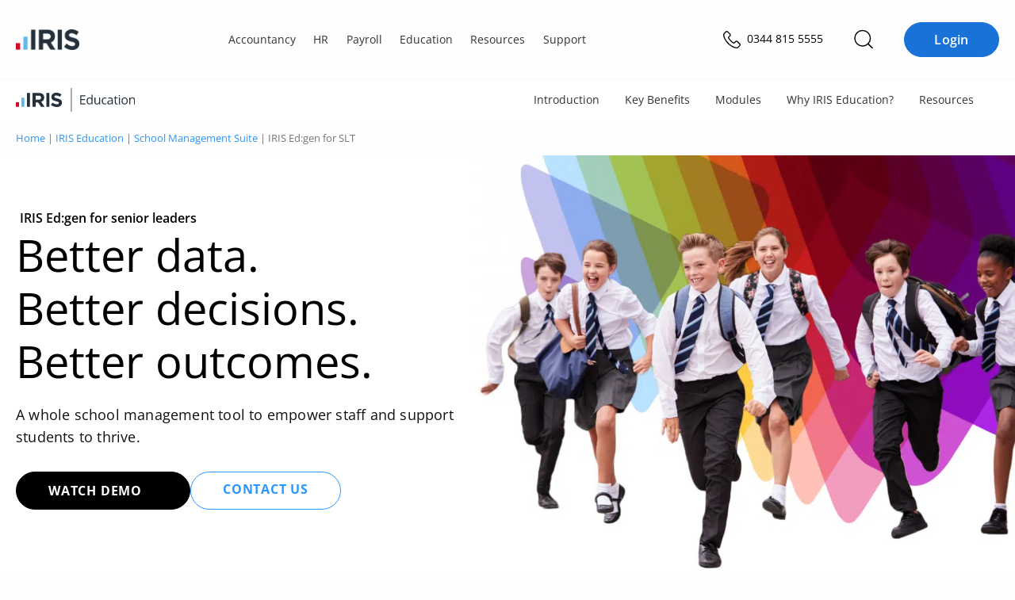

--- FILE ---
content_type: text/html; charset=UTF-8
request_url: https://www.iris.co.uk/education/school-management-suite/iris-edgen-for-slt/
body_size: 62780
content:
<!doctype html>
<html lang="en-GB" prefix="og: https://ogp.me/ns#">
<head>
    
    <meta charset="UTF-8">
    <meta http-equiv="content-type" content="text/html; charset=UTF-8">
    <meta name="viewport" content="width=device-width, initial-scale=1">
    <script id="cookie-law-info-gcm-var-js">
var _ckyGcm = {"status":true,"default_settings":[{"analytics":"denied","advertisement":"denied","functional":"denied","necessary":"granted","ad_user_data":"denied","ad_personalization":"denied","regions":"AT, BE, BG, HR, CY, CZ, DK, EE, FI, FR, DE, GR, HU, IE, IT, LV, LT, LU, MT, NL, PL, PT, RO, SK, SI, ES, SE, GB, CH, NO, IS, LI, CA-QC, BR, JP, KR, ZA"},{"analytics":"granted","advertisement":"granted","functional":"granted","necessary":"granted","ad_user_data":"granted","ad_personalization":"granted","regions":"US, CA-AB, CA-BC, CA-MB, CA-NB, CA-NL, CA-NS, CA-NT, CA-NU, CA-ON, CA-PE, CA-SK, CA-YT"},{"analytics":"granted","advertisement":"granted","functional":"granted","necessary":"granted","ad_user_data":"granted","ad_personalization":"granted","regions":""}],"wait_for_update":2000,"url_passthrough":true,"ads_data_redaction":false}</script>
<script id="cookie-law-info-gcm-js" type="text/javascript" src="https://iris.b-cdn.net/wp-content/plugins/cookie-law-info/lite/frontend/js/gcm.min.js"></script> <script id="cookieyes" type="text/javascript" src="https://cdn-cookieyes.com/client_data/35575278b55ea836f3028d27/script.js"></script>        <meta name="iris-gtm-scripts" content="" />

<!-- Search Engine Optimization by Rank Math PRO - https://rankmath.com/ -->
<title>IRIS Ed:gen for SLT | MIS | IRIS</title>
<style id="rocket-critical-css">:root{--colour-neutral-iris-light-5:#f3f8fd;--colour-neutral-iris-light-2:#fafcfe;font-size:16px}body .breadcrumbs{color:#777;font-size:.8rem;line-height:1;margin:0;padding:1rem 0;text-transform:none}.wp-block-button .wp-block-button__link{height:auto;width:auto}.wp-block-button a{border:none;border-radius:50px;font-size:18px;font-weight:400;line-height:1.1;text-decoration:none}.wp-block-button a.wp-block-button__link{background:#1972d8;border:1px solid #1972d8;color:#fff;display:inline-block;flex-direction:column;flex-shrink:0;font-size:16px;font-style:normal;font-weight:600;justify-content:center;line-height:18px;padding:.75rem 1.5rem;text-align:center;text-transform:unset}#header{left:0;position:fixed;right:0;top:0;z-index:999}#header .section.header-bar{border-bottom:1px solid transparent}@media screen and (max-width:1024px){#header .section.header-bar .logo{padding-right:0}}@font-face{font-family:Open Sans;src:url(/wp-content/themes/iris/assets/fonts/open-sans-v27-latin-regular.woff2) format("svg"),url(/wp-content/themes/iris/assets/fonts/open-sans-v27-latin-regular.woff2) format("woff2"),url(/wp-content/themes/iris/assets/fonts/open-sans-v27-latin-regular.woff) format("woff");font-weight:400;font-style:normal;font-display:swap}@font-face{font-family:Open Sans;src:url(/wp-content/themes/iris/assets/fonts/open-sans-v27-latin-600.woff2) format("svg"),url(/wp-content/themes/iris/assets/fonts/open-sans-v27-latin-600.woff2) format("woff2"),url(/wp-content/themes/iris/assets/fonts/open-sans-v27-latin-600.woff) format("woff");font-weight:600;font-style:normal;font-display:swap}@font-face{font-family:Open Sans;src:url(/wp-content/themes/iris/assets/fonts/open-sans-v27-latin-700.woff2) format("svg"),url(/wp-content/themes/iris/assets/fonts/open-sans-v27-latin-700.woff2) format("woff2"),url(/wp-content/themes/iris/assets/fonts/open-sans-v27-latin-700.woff) format("woff");font-weight:700;font-style:normal;font-display:swap}@font-face{font-family:Open Sans;src:url(/wp-content/themes/iris/assets/fonts/open-sans-v27-latin-800.woff2) format("svg"),url(/wp-content/themes/iris/assets/fonts/open-sans-v27-latin-800.woff2) format("woff2"),url(/wp-content/themes/iris/assets/fonts/open-sans-v27-latin-800.woff) format("woff");font-weight:800;font-style:normal;font-display:swap}html{box-sizing:border-box;font-size:100%;line-height:1.15;-webkit-text-size-adjust:100%;font-size:16px}*,:after,:before{box-sizing:inherit}body{margin:0;padding:0;background:#fefefe;font-family:Open Sans,Helvetica Neue,Helvetica,Roboto,Arial,sans-serif;font-weight:400;color:#0a0a0a;line-height:1.5;-webkit-font-smoothing:antialiased;-moz-osx-font-smoothing:grayscale}img{display:inline-block;vertical-align:middle;max-width:100%;height:auto;-ms-interpolation-mode:bicubic}select{box-sizing:border-box;width:100%;border-radius:0}button{padding:0;-webkit-appearance:none;-moz-appearance:none;appearance:none;border:0;border-radius:0;background:0 0;line-height:1}button,input,select{font-family:inherit}*,:focus,:hover{outline:0}div,form,h1,li,p,td,ul{margin:0;padding:0}p{margin-bottom:1rem;font-size:inherit;line-height:1.6;text-rendering:optimizeLegibility}em{font-style:italic;line-height:inherit}strong{font-weight:700;line-height:inherit}h1{font-family:Open Sans,Helvetica Neue,Helvetica,Roboto,Arial,sans-serif;font-style:normal;font-weight:600;color:inherit;text-rendering:optimizeLegibility}a{line-height:inherit;color:#2997ff;text-decoration:none}a img{border:0}ul{margin-bottom:1rem;list-style-position:outside;line-height:1.6}li{font-size:inherit}ul{margin-left:1.25rem;list-style-type:disc}ul ul{margin-left:1.25rem;margin-bottom:0}a{background-color:transparent;text-rendering:optimizeLegibility}.search-submit{background-color:#2997ff;color:#fff}.button{display:inline-block;vertical-align:middle;margin:0 0 1rem;padding:10px 18px;border:1px solid transparent;border-radius:20px;font-size:14px;line-height:1;text-align:center}.button{background-color:#62b5e5;color:#fff}table{border-collapse:collapse;width:100%;margin-bottom:1rem;border-radius:0}tbody{border:1px solid #f2f2f2;background-color:#fff}tbody tr:nth-child(2n){border-bottom:0;background-color:#f2f2f2}tbody td{padding:.5rem .625rem .625rem}label{display:block;margin:0;font-size:1.0625rem;font-weight:400;line-height:3;color:#000}button,input,select{font-family:inherit;font-size:100%;line-height:1.15;margin:0}button,input{overflow:visible}select{height:2.1875rem;margin:0 0 .9375rem;padding:.46875rem 1.40625rem .46875rem .46875rem;-webkit-appearance:none;-moz-appearance:none;appearance:none;border:1px solid #cacaca;border-radius:5px;background-color:#fff;font-family:inherit;font-size:.875rem;font-weight:400;line-height:1.5;color:#000;background-image:url("data:image/svg+xml;utf8,");background-origin:content-box;background-position:right -.9375rem center;background-repeat:no-repeat;background-size:9px 6px}[type=email],[type=search]{display:block;box-sizing:border-box;width:100%;height:2.1875rem;margin:0 0 .9375rem;padding:.46875rem;border:1px solid #cacaca;border-radius:5px;background-color:#fff;box-shadow:none;font-family:inherit;font-size:.875rem;font-weight:400;line-height:1.5;color:#000;-webkit-appearance:none;-moz-appearance:none;appearance:none}::-moz-placeholder{color:#4d4d4d}::placeholder{color:#4d4d4d}article.page_category-group-policies{display:flex;flex-flow:row wrap;padding:20px 0 60px}article.page_category-group-policies h1,article.page_category-group-policies p{max-width:1280px;margin-left:auto;margin-right:auto;padding-left:20px;padding-right:20px}article.page_category-group-policies h1{font-size:1.77778rem}@media screen and (min-width:640px){article.page_category-group-policies h1{font-size:2.66667rem;line-height:3.375rem}}article.page_category-group-policies .row{width:100%;margin:0}.breadcrumbs{margin:0;padding:9px 0;color:gray;font-size:9px;line-height:18px;text-transform:uppercase}.breadcrumbs div{position:relative}@media screen and (max-width:640px){.breadcrumbs>div{padding-right:1.25rem;padding-left:1.25rem;max-width:81.25rem;margin-left:auto;margin-right:auto}}@media screen and (min-width:640px){.breadcrumbs>div{max-width:1340px;margin-left:auto;margin-right:auto;padding:0 20px}}.breadcrumbs a{font-weight:400}.button,.wp-block-button a,a.button{font-weight:700;text-transform:uppercase;min-width:120px;line-height:20px;background-color:#2997ff;border:1px solid #2997ff;color:#fff;border-radius:50px;letter-spacing:.3px;font-size:14px;opacity:1;padding:7px 18px 8px}.search-submit{display:inline-block;vertical-align:middle;margin:0 0 1rem;padding:10px 18px;border:1px solid transparent;border-radius:20px;font-family:inherit;font-size:14px;-webkit-appearance:none;line-height:1;text-align:center;line-height:1.4;background-color:#2997ff;border:1px solid #2997ff}.mktoButton{width:100%}#back-to-top-button{display:inline-block;border:2px solid #62b5e5;width:50px;height:50px;text-align:center;border-radius:4px;position:fixed;bottom:94px;right:30px;opacity:0;visibility:hidden;z-index:1000;box-shadow:0 2px 10px #0000001a}#back-to-top-button svg{fill:#62b5e5;margin:10px}a{font-weight:700}h1{font-size:3rem;line-height:3.375rem;margin-bottom:20px;line-height:1.4}p{font-weight:400}ul{margin-left:30px}.entry-content{padding:0;width:100%;overflow:hidden}.entry-content .section>div{padding-right:20px;padding-left:20px;max-width:1300px;margin-left:auto;margin-right:auto}.section{padding:4vh 0}@media screen and (max-width:640px){.section{padding:4vh 0}}.section.header-bar>div{padding-right:1.25rem;padding-left:1.25rem;max-width:81.25rem;margin-left:auto;margin-right:auto}@media screen and (min-width:640px){.section.header-bar>div{padding-right:.625rem;padding-left:.625rem;max-width:81.25rem;margin-left:auto;margin-right:auto}}.row{display:flex;flex-flow:row wrap;margin-right:-.625rem;margin-left:-.625rem}.umfwrap form div.mktoAsterix{display:inline-block;margin-left:5px;font-size:14px}.umfwrap form .mktoLabel.mktoHasWidth{width:auto!important}.umfwrap form .mktoButtonRow{margin-top:20px}.mktoEmailField,select.mktoField{margin-bottom:0}.mktoForm>.mktoFormRow fieldset{border:none}.mktoForm>.mktoButtonRow,.mktoForm>.mktoFormRow,.mktoForm>.mktoFormRow fieldset legend{display:none}.mktoForm .mktoFormRow .mktoFieldWrap{position:relative}.mktoForm .mktoFormRow .mktoFieldWrap select{line-height:1.2;display:block}select{line-height:1.2;-webkit-appearance:none}noscript{width:100%}.umfwrap .mktoForm .mktoFormRow .mktoFieldWrap label{line-height:1.6;margin:20px 0 15px}.umfwrap .mktoForm .mktoHtmlText{margin:20px 0}.umfwrap .mktoForm .mktoButtonRow{margin-top:0}.umfwrap .mktoForm .mktoButtonRow .mktoButtonWrap .mktoButton{margin:20px 0 0!important;font-weight:700;text-transform:uppercase}.umfwrap .mktoForm .mktoFormRow .mktoFieldWrap label{margin:10px 0}.lightbox-content-container{position:absolute;left:-200vw;top:-200vw}.megamenu-search{display:none;position:fixed;background-color:#fff;top:59px;width:100%;left:0;height:calc(100vh - 59px);z-index:999;padding-top:50px}@media screen and (min-width:1025px){.megamenu-search{top:99px;height:calc(100vh - 99px)}}.megamenu-search-wrapper{padding:0 25px}@media screen and (min-width:1025px){.megamenu-search-wrapper{padding:0;max-width:840px;margin:0 auto}}.section.header-bar .search-icon{color:#25313c;font-size:14px;padding:0 10px;flex-grow:inherit;border-left:0}.section.header-bar .search-icon img{width:24px;filter:invert(0) sepia(0) saturate(0) hue-rotate(223deg) brightness(97%) contrast(107%)}.section.header-bar .telephone-number{text-align:right;font-size:14px;color:#25313c;margin-left:5px}@media screen and (max-width:1340px){.section.header-bar .telephone-number{display:none}}@media print,screen and (max-width:1024px){.section.header-bar .telephone-number{display:inline-block}}@media screen and (max-width:600px){.section.header-bar .telephone-number{display:none}}.search-form{display:flex}.search-form input[type=search]{background-color:#f7f7f7;height:60px;border-radius:5px 0 0 5px}.search-form input[type=submit]{height:60px;border-radius:0 5px 5px 0;background-color:#828282;font-size:14px}body .overlay{position:fixed;width:100vw;height:100vh;background-color:#00000080;display:none;z-index:2}.section.faq-accordion .panel{font-size:16px;font-weight:400;padding:0 78px 20px;display:none;overflow:hidden}.section.faq-accordion .accordion-item table.definitions tbody{border:none}.section.faq-accordion .accordion-item table.definitions tbody tr:nth-child(2n){background-color:#fff}.section.faq-accordion .accordion-item table.definitions tbody tr td{vertical-align:top}.section.faq-accordion .accordion-item table.definitions tbody tr td:first-child{width:25%!important}.section.faq-accordion .accordion-item table.definitions.products tbody tr td:first-child{width:40%!important}.section.footer .newsletter label{color:#fff;font-weight:400;padding:6px 0 0;margin:10px 0 5px!important}.section.footer .newsletter .mktoHtmlText{margin-bottom:0}@media screen and (min-width:500px){.section.footer .newsletter .mktoHtmlText{padding-top:10px}}.section.footer .newsletter .mktoHtmlText span{font-size:14px;font-family:Open Sans,Helvetica Neue,Helvetica,Roboto,Arial,sans-serif;text-rendering:optimizeLegibility;font-weight:300;color:#cbced0}.section.footer .newsletter .mktoHtmlText a{color:#cbced0;font-size:14px;font-weight:600}.section.footer .newsletter label{line-height:2;color:#cbced0}.section.footer .newsletter select{background-position:right center;padding:9px 10px;color:#848b91}.section.footer .newsletter input,.section.footer .newsletter select{border:0;height:38px;border-radius:5px;background:linear-gradient(0deg,#0003 0 100%),#24303b}.section.footer .newsletter input{color:#fff}.section.footer .newsletter input::-moz-placeholder{color:#848b91}.section.footer .newsletter .mktoButtonRow{margin-top:20px}.section.footer .newsletter .mktoButtonRow:last-of-type{margin:0}.section.footer .newsletter .mktoButtonWrap{text-align:center}.section.footer .newsletter .mktoButtonWrap .mktoButton{border-radius:0}@media screen and (max-width:640px){.content-area{overflow:hidden}}#header{position:sticky;top:0;z-index:9999;background:#fefefe}#header .section.header-bar{background:#fefefe;padding:0 20px;height:60px;border-bottom:solid 1px #f6f7fb}@media screen and (min-width:1025px){#header .section.header-bar{padding:0 20px;height:100px}}#header .section.header-bar .row{margin-top:0;padding:0;height:100%;align-items:center;justify-content:space-between}#header .section.header-bar .row .wp-block-button.login{display:none}@media (min-width:1024px){#header .section.header-bar .row .wp-block-button.login{display:block;margin-left:.75rem}}#header .section.header-bar .actions-wrapper{display:flex;align-items:center;justify-content:flex-end}#header .section.header-bar .actions-wrapper .telephone-number{position:relative;margin-right:1rem}#header .section.header-bar .actions-wrapper .telephone-number a{position:relative;color:#000}#header .section.header-bar .actions-wrapper .telephone-number a span{display:none;font-weight:400;margin-left:.3rem}@media (min-width:600px){#header .section.header-bar .actions-wrapper .telephone-number a span{display:inline-block!important}}#header .section.header-bar .logo{flex:0 1 0%;width:auto;margin-left:.625rem;margin-right:.625rem;margin:0 20px}@media screen and (min-width:1025px){#header .section.header-bar .logo{display:block;margin:0 20px 0 0}}@media screen and (max-width:640px){#header .section.header-bar .logo{margin:0;padding-left:20px}}#header .section.header-bar .logo a{width:80px;display:block}@media screen and (max-width:1024px){.section.header-bar .row{display:flex;flex-flow:row wrap;margin-right:-.55556rem;margin-left:-.55556rem}.section.header-bar>div{padding-right:1.11111rem;padding-left:1.11111rem;max-width:72.22222rem!important;margin-left:auto!important;margin-right:auto!important}}.iris-nav{color:#000;display:none;padding:0 0 112px;margin:0;background:#fff;position:fixed;z-index:9999999;opacity:0;visibility:hidden;top:60px;left:0;width:100%;width:100vw;max-width:100%;max-width:100vw;height:calc(100vh - 60px);max-height:calc(100vh - 60px);height:calc(100dvh - 60px);max-height:calc(100dvh - 60px);border:none;box-sizing:border-box;display:flex;flex-direction:column;justify-content:flex-start;overflow-y:auto!important;overflow-x:hidden!important;overscroll-behavior:contain;-ms-overflow-style:none;scrollbar-width:none}.iris-nav::-webkit-scrollbar{display:none}@media (min-width:600px){.iris-nav{width:383px;max-width:383px;left:auto;right:0;visibility:visible;opacity:1;display:block;transform:translate(100%);padding:0}}@media (min-width:1024px){.iris-nav{padding:0;position:unset;background:0 0;height:auto;max-height:none;width:auto;max-width:none;overflow-x:unset!important;overflow-y:unset!important;top:0;display:block;opacity:1;visibility:visible;transform:unset}}.iris-nav__container .login-button .wp-block-button__link{width:100%}.iris-nav__container .login-button__container{border-top:1px solid #bbb;padding:2rem 1rem;position:fixed;top:calc(100vh - 110px);top:calc(100dvh - 110px);left:0;right:0;background:#fff}@media (min-width:600px){.iris-nav__container .login-button__container{position:relative;border:0;top:auto;bottom:0}}@media (min-width:1024px){.iris-nav__container .login-button__container{display:none}}.iris-nav li{list-style:none;display:block;margin:0;font-size:inherit}.iris-nav li a{margin:0;color:inherit;font-size:16px;font-style:normal;font-weight:600;line-height:22px}.iris-nav li span{font-weight:700;font-size:1rem}@media (min-width:1024px){.iris-nav li span{font-weight:600}}@media (min-width:1024px){.iris-nav li span{font-size:.9rem}}@media (min-width:1024px){.iris-nav__item__text{font-weight:600}}.iris-nav__item__description{display:block;font-size:14px!important;line-height:22px;font-weight:400!important;color:#666}@media (min-width:1024px){.iris-nav__item__description{font-size:12px!important;line-height:18px;margin-bottom:2px}}.iris-nav>li{color:#333;font-size:14px;padding:0 1rem}@media (min-width:1024px){.iris-nav>li{display:inline-block;padding:1rem 0;overflow:visible}}.iris-nav>li.menu-item-has-children>a{position:relative}.iris-nav>li.menu-item-has-children>a:after{font-family:"Font Awesome 6 Pro";content:"";position:absolute;right:1.2rem;top:50%;transform:translateY(-50%);font-size:12px;color:inherit;transform-origin:50% 50%}@media (min-width:1024px){.iris-nav>li.menu-item-has-children>a:after{display:none}}.iris-nav>li.menu-item-has-children.is--centered{position:relative}.iris-nav>li.menu-item-has-children.is--centered>.iris-nav__segment__container{width:auto;left:50%;transform:translate(-50%)}@media (min-width:1024px){.iris-nav>li.menu-item-has-children.is--centered>.iris-nav__segment__container{top:3.675rem}}.iris-nav>li>a{background:0 0;color:inherit;padding:1rem;font-size:18px;font-weight:700!important;border-bottom:1px solid #bbb;display:block;position:relative}@media (min-width:1024px){.iris-nav>li>a>.iris-nav__item__text{font-weight:400!important}}@media (min-width:1024px){.iris-nav>li>a{border:0;font-size:inherit;font-weight:400!important;padding:.25rem .7rem}}.iris-nav>li>a:before{display:none}@media (min-width:1024px){.iris-nav>li>a:before{content:"";opacity:0;display:block;position:absolute;left:50%;top:calc(100% + 4px);z-index:99999;transform:translate(-50%);width:0;height:0;border-style:solid;border-width:0 14px 11px 14px;border-color:transparent transparent #1972d8 transparent}}.iris-nav>li>.iris-nav__segment__container{width:100%;display:block}@media (min-width:1024px){.iris-nav>li>.iris-nav__segment__container{background:#fff;padding:1.5rem;display:none;top:calc(100% - 1.35rem);width:84%;left:8%;bottom:auto;border-radius:20px;overflow:hidden;visibility:hidden;opacity:0;position:absolute}}.iris-nav>li>.iris-nav__segment__container>ul{margin-top:-100%}@media (min-width:1024px){.iris-nav>li>.iris-nav__segment__container>ul{margin-top:0}}.iris-nav>li>.iris-nav__segment__container>ul .iris-nav__column>a.iris-nav__item,.iris-nav>li>.iris-nav__segment__container>ul .iris-nav__column>span.iris-nav__item{background:#f6f6f6}@media (min-width:1024px){.iris-nav>li>.iris-nav__segment__container>ul .iris-nav__column>a.iris-nav__item,.iris-nav>li>.iris-nav__segment__container>ul .iris-nav__column>span.iris-nav__item{background:#fff}}.iris-nav__segment{margin:0;border-bottom:1px solid #bbb}@media (min-width:1024px){.iris-nav__segment{display:flex;gap:3rem;border:0}}.iris-nav__segment__container{position:relative;overflow:hidden;max-height:0}@media (min-width:1024px){.iris-nav__segment__container{box-shadow:0 4px 10px 3px #00000026;padding:0;position:unset;max-height:unset;z-index:999999}}.iris-nav__column{display:flex!important;flex-direction:column!important;align-items:flex-start!important;padding:0 .5rem;min-height:60px;overflow:hidden;border-bottom:1px solid #bbb}.iris-nav__column:last-of-type{border-bottom:0}@media (min-width:1024px){.iris-nav__column{padding:0;margin:0;flex:1 1 calc(33.33% - 3rem);border-bottom:0;min-width:200px}}.iris-nav__column.menu-item-has-children>a,.iris-nav__column.menu-item-has-children>span{position:relative}.iris-nav__column.menu-item-has-children>a:after,.iris-nav__column.menu-item-has-children>span:after{font-family:"Font Awesome 6 Pro";content:"";position:absolute;right:.7rem;top:50%;transform:translateY(-50%);font-size:12px;color:inherit;transform-origin:50% 50%}@media (min-width:1024px){.iris-nav__column.menu-item-has-children>a:after,.iris-nav__column.menu-item-has-children>span:after{display:none}}@media (min-width:1024px){.iris-nav__column.menu-item-has-children>a>span,.iris-nav__column.menu-item-has-children>span>span{font-weight:700;font-size:20px}}@media (min-width:1024px){.iris-nav__column.menu-item-has-children>a>span{display:flex}.iris-nav__column.menu-item-has-children>a>span:after{font-family:"Font Awesome 6 Pro";content:"";font-size:12px;margin-left:.4rem;color:inherit;left:0;position:relative}}.iris-nav__column>a.iris-nav__item,.iris-nav__column>span.iris-nav__item{font-size:18px;font-style:normal;font-weight:700;line-height:26px;letter-spacing:.1px;margin-bottom:0;display:block;width:100%;background:#fff;color:#000;padding:1rem 0}@media (min-width:1024px){.iris-nav__column>a.iris-nav__item,.iris-nav__column>span.iris-nav__item{font-size:20px;padding:0 .6rem;margin-bottom:1.25rem}}.iris-nav__column>ul{margin:-300% 0 0;height:auto;width:100%;padding-bottom:.5rem}@media (min-width:1024px){.iris-nav__column>ul{display:flex;margin-top:0;flex-direction:column;padding-bottom:0}}.iris-nav__column>ul li{display:block;margin-bottom:.5rem}@media (min-width:1024px){.iris-nav__column>ul li{margin-bottom:0}}.iris-nav__column>ul li>a{color:#333;display:block;padding:.4rem .5rem;font-weight:600;border-radius:10px}@media (min-width:1024px){.iris-nav__column>ul li>a{padding:.4rem .6rem;border-radius:10px;border:0}}.iris-nav__column>ul li:not(.is--highlighted):last-of-type{margin-bottom:1.5rem}.iris-nav__column>ul li.is--highlighted{margin-top:0}@media (min-width:1024px){.iris-nav__column>ul li.is--highlighted{justify-self:flex-end;margin-top:auto}}.iris-nav__column>ul li.is--highlighted>a{color:#1972d8;font-size:16px;font-style:normal;font-weight:600;line-height:18px;position:relative}.iris-nav__column>ul li.is--highlighted>a:after{font-family:"Font Awesome 6 Pro";content:"";left:0;font-size:12px;margin-left:.4rem;color:inherit;position:relative}.iris-nav__toggle{padding:0;font-size:1.4rem;line-height:16px;height:18px;width:18px;color:#333;margin-left:1rem}.iris-nav__toggle:before{font-family:"Font Awesome 6 Pro";content:"";font-size:inherit;line-height:inherit;position:relative;top:1px}@media (min-width:1024px){.iris-nav__toggle{display:none}}#header{z-index:999!important}#header .section.header-bar>.row{position:relative}@media (min-width:1024px){body #header .section.header-bar{padding:0 20px;height:100px}}.actions-wrapper .search-icon img{width:25px;height:25px}.actions-wrapper .megamenu-search{top:60px;height:auto;box-shadow:0 3px 7px #0000000d;padding:2rem 0 1rem;border-bottom:solid 1px #e2e5e6}@media (min-width:1024px){.actions-wrapper .megamenu-search{top:100px}}.actions-wrapper .megamenu-search .search-form{display:flex;align-items:center}.actions-wrapper .megamenu-search .search-form .search-submit{background:#1972d8;margin-left:.5rem;height:auto;border-radius:20px;border-color:#1972d8}@media (min-width:600px){.actions-wrapper .megamenu-search .search-form .search-submit{margin-left:1rem}}.actions-wrapper .megamenu-search .search-form .search-field{padding:10px 12px;height:auto;border-radius:20px}body .section.header-bar .telephone-number{display:inline-block}@media screen and (max-width:768px){br{display:none}}:root{font-size:16px}.section.footer .newsletter label{font-size:1rem}.section.core-block{padding:0}:root{--swiper-theme-color:#007aff}:root{--swiper-navigation-size:44px}*{margin:0;padding:0}.hero-product-wrapper{background-color:#62b5e5;background-image:var(--wpr-bg-5cad8544-5788-4d18-80b2-ab18a3d6bb89);background-repeat:no-repeat;background-position:center center;background-size:cover;color:#fff;width:100%;margin:0 0 60px}.hero-product-wrapper h1{font-size:44px;font-weight:700;margin-bottom:31px}.hero-product-wrapper p{font-size:16px}.hero-product-wrapper .col-text{width:50%;padding-right:10%}.hero-product-wrapper.background-colour{background-image:none}.hero-product-wrapper.hero-product-wrapper-alt{background-color:#000030;background-image:var(--wpr-bg-d1388ebf-628d-4ce3-b44e-86044b2929de);background-repeat:no-repeat;background-position:center center;background-size:cover}.hero-product-wrapper.hero-product-wrapper-alt .col-text{width:100%;padding-right:0}@media only screen and (max-width:1024px){.hero-product-wrapper .col-text{width:100%;padding:40px 0 0 0}}</style>
<meta name="description" content="Find out how our cloud-based School MIS, IRIS Ed:gen, simplifies daily tasks for Senior Leadership Teams (SLT). Discover the benefits for schools and MATs."/>
<meta name="robots" content="follow, index, max-snippet:-1, max-video-preview:-1, max-image-preview:large"/>
<link rel="canonical" href="https://www.iris.co.uk/education/school-management-suite/iris-edgen-for-slt/" />
<meta property="og:locale" content="en_GB" />
<meta property="og:type" content="article" />
<meta property="og:title" content="IRIS Ed:gen for SLT | MIS | IRIS" />
<meta property="og:description" content="Find out how our cloud-based School MIS, IRIS Ed:gen, simplifies daily tasks for Senior Leadership Teams (SLT). Discover the benefits for schools and MATs." />
<meta property="og:url" content="https://www.iris.co.uk/education/school-management-suite/iris-edgen-for-slt/" />
<meta property="og:site_name" content="IRIS" />
<meta property="og:updated_time" content="2023-11-13T17:08:51+00:00" />
<meta property="og:image" content="https://iris.b-cdn.net/wp-content/uploads/2022/09/EdGen-SLT-hero-1.png" />
<meta property="og:image:secure_url" content="https://iris.b-cdn.net/wp-content/uploads/2022/09/EdGen-SLT-hero-1.png" />
<meta property="og:image:width" content="1440" />
<meta property="og:image:height" content="1140" />
<meta property="og:image:alt" content="IRIS Ed:gen for SLT - Senior Leadership Teams" />
<meta property="og:image:type" content="image/png" />
<meta property="article:published_time" content="2022-09-13T20:58:54+01:00" />
<meta property="article:modified_time" content="2023-11-13T17:08:51+00:00" />
<meta name="twitter:card" content="summary_large_image" />
<meta name="twitter:title" content="IRIS Ed:gen for SLT | MIS | IRIS" />
<meta name="twitter:description" content="Find out how our cloud-based School MIS, IRIS Ed:gen, simplifies daily tasks for Senior Leadership Teams (SLT). Discover the benefits for schools and MATs." />
<meta name="twitter:site" content="@IRISSoftwareGrp" />
<meta name="twitter:creator" content="@IRISSoftwareGrp" />
<meta name="twitter:image" content="https://iris.b-cdn.net/wp-content/uploads/2022/09/EdGen-SLT-hero-1.png" />
<meta name="twitter:label1" content="Time to read" />
<meta name="twitter:data1" content="1 minute" />
<script type="application/ld+json" class="rank-math-schema-pro">{"@context":"https://schema.org","@graph":[{"@type":"Organization","@id":"https://www.iris.co.uk/#organization","name":"IRIS Software Group","sameAs":["https://twitter.com/IRISSoftwareGrp","https://www.instagram.com/irissoftwaregroup/","https://www.linkedin.com/company/iris-software-group/"],"logo":{"@type":"ImageObject","@id":"https://www.iris.co.uk/#logo","url":"https://www.iris.co.uk/wp-content/uploads/2019/05/IRIS-Logo.jpeg","contentUrl":"https://www.iris.co.uk/wp-content/uploads/2019/05/IRIS-Logo.jpeg","caption":"IRIS","inLanguage":"en-GB","width":"240","height":"240"}},{"@type":"WebSite","@id":"https://www.iris.co.uk/#website","url":"https://www.iris.co.uk","name":"IRIS","publisher":{"@id":"https://www.iris.co.uk/#organization"},"inLanguage":"en-GB"},{"@type":"ImageObject","@id":"https://iris.b-cdn.net/wp-content/uploads/2022/09/EdGen-SLT-hero-1.png","url":"https://iris.b-cdn.net/wp-content/uploads/2022/09/EdGen-SLT-hero-1.png","width":"1440","height":"1140","caption":"IRIS Ed:gen for SLT - Senior Leadership Teams","inLanguage":"en-GB"},{"@type":"BreadcrumbList","@id":"https://www.iris.co.uk/education/school-management-suite/iris-edgen-for-slt/#breadcrumb","itemListElement":[{"@type":"ListItem","position":"1","item":{"@id":"https://www.iris.co.uk","name":"Home"}},{"@type":"ListItem","position":"2","item":{"@id":"https://www.iris.co.uk/education/","name":"IRIS Education"}},{"@type":"ListItem","position":"3","item":{"@id":"https://www.iris.co.uk/education/school-management-suite/","name":"School Management Suite"}},{"@type":"ListItem","position":"4","item":{"@id":"https://www.iris.co.uk/education/school-management-suite/iris-edgen-for-slt/","name":"IRIS Ed:gen for SLT"}}]},{"@type":"WebPage","@id":"https://www.iris.co.uk/education/school-management-suite/iris-edgen-for-slt/#webpage","url":"https://www.iris.co.uk/education/school-management-suite/iris-edgen-for-slt/","name":"IRIS Ed:gen for SLT | MIS | IRIS","datePublished":"2022-09-13T20:58:54+01:00","dateModified":"2023-11-13T17:08:51+00:00","isPartOf":{"@id":"https://www.iris.co.uk/#website"},"primaryImageOfPage":{"@id":"https://iris.b-cdn.net/wp-content/uploads/2022/09/EdGen-SLT-hero-1.png"},"inLanguage":"en-GB","breadcrumb":{"@id":"https://www.iris.co.uk/education/school-management-suite/iris-edgen-for-slt/#breadcrumb"}},{"@type":"Article","headline":"IRIS Ed:gen for SLT | MIS | IRIS","datePublished":"2022-09-13T20:58:54+01:00","dateModified":"2023-11-13T17:08:51+00:00","publisher":{"@id":"https://www.iris.co.uk/#organization"},"description":"Find out how our cloud-based School MIS, IRIS Ed:gen, simplifies daily tasks for Senior Leadership Teams (SLT). Discover the benefits for schools and MATs.","name":"IRIS Ed:gen for SLT | MIS | IRIS","@id":"https://www.iris.co.uk/education/school-management-suite/iris-edgen-for-slt/#richSnippet","isPartOf":{"@id":"https://www.iris.co.uk/education/school-management-suite/iris-edgen-for-slt/#webpage"},"image":{"@id":"https://iris.b-cdn.net/wp-content/uploads/2022/09/EdGen-SLT-hero-1.png"},"inLanguage":"en-GB","mainEntityOfPage":{"@id":"https://www.iris.co.uk/education/school-management-suite/iris-edgen-for-slt/#webpage"}}]}</script>
<!-- /Rank Math WordPress SEO plugin -->

<link rel='dns-prefetch' href='//www.googletagmanager.com' />
<link rel='dns-prefetch' href='//cdn.jsdelivr.net' />
<link rel='dns-prefetch' href='//kit.fontawesome.com' />
<link rel='dns-prefetch' href='//iris.b-cdn.net' />

<link href='https://iris.b-cdn.net' rel='preconnect' />
<link rel="alternate" type="application/rss+xml" title="IRIS &raquo; Feed" href="https://www.iris.co.uk/feed/" />
<link rel="alternate" type="application/rss+xml" title="IRIS &raquo; Comments Feed" href="https://www.iris.co.uk/comments/feed/" />
<link rel="alternate" type="text/calendar" title="IRIS &raquo; iCal Feed" href="https://www.iris.co.uk/events/?ical=1" />
<link rel="alternate" title="oEmbed (JSON)" type="application/json+oembed" href="https://www.iris.co.uk/wp-json/oembed/1.0/embed?url=https%3A%2F%2Fwww.iris.co.uk%2Feducation%2Fschool-management-suite%2Firis-edgen-for-slt%2F" />
<link rel="alternate" title="oEmbed (XML)" type="text/xml+oembed" href="https://www.iris.co.uk/wp-json/oembed/1.0/embed?url=https%3A%2F%2Fwww.iris.co.uk%2Feducation%2Fschool-management-suite%2Firis-edgen-for-slt%2F&#038;format=xml" />
<style id='wp-img-auto-sizes-contain-inline-css' type='text/css'>
img:is([sizes=auto i],[sizes^="auto," i]){contain-intrinsic-size:3000px 1500px}
/*# sourceURL=wp-img-auto-sizes-contain-inline-css */
</style>
<style id='wp-emoji-styles-inline-css' type='text/css'>

	img.wp-smiley, img.emoji {
		display: inline !important;
		border: none !important;
		box-shadow: none !important;
		height: 1em !important;
		width: 1em !important;
		margin: 0 0.07em !important;
		vertical-align: -0.1em !important;
		background: none !important;
		padding: 0 !important;
	}
/*# sourceURL=wp-emoji-styles-inline-css */
</style>
<style id='wp-block-library-inline-css' type='text/css'>
:root{--wp-block-synced-color:#7a00df;--wp-block-synced-color--rgb:122,0,223;--wp-bound-block-color:var(--wp-block-synced-color);--wp-editor-canvas-background:#ddd;--wp-admin-theme-color:#007cba;--wp-admin-theme-color--rgb:0,124,186;--wp-admin-theme-color-darker-10:#006ba1;--wp-admin-theme-color-darker-10--rgb:0,107,160.5;--wp-admin-theme-color-darker-20:#005a87;--wp-admin-theme-color-darker-20--rgb:0,90,135;--wp-admin-border-width-focus:2px}@media (min-resolution:192dpi){:root{--wp-admin-border-width-focus:1.5px}}.wp-element-button{cursor:pointer}:root .has-very-light-gray-background-color{background-color:#eee}:root .has-very-dark-gray-background-color{background-color:#313131}:root .has-very-light-gray-color{color:#eee}:root .has-very-dark-gray-color{color:#313131}:root .has-vivid-green-cyan-to-vivid-cyan-blue-gradient-background{background:linear-gradient(135deg,#00d084,#0693e3)}:root .has-purple-crush-gradient-background{background:linear-gradient(135deg,#34e2e4,#4721fb 50%,#ab1dfe)}:root .has-hazy-dawn-gradient-background{background:linear-gradient(135deg,#faaca8,#dad0ec)}:root .has-subdued-olive-gradient-background{background:linear-gradient(135deg,#fafae1,#67a671)}:root .has-atomic-cream-gradient-background{background:linear-gradient(135deg,#fdd79a,#004a59)}:root .has-nightshade-gradient-background{background:linear-gradient(135deg,#330968,#31cdcf)}:root .has-midnight-gradient-background{background:linear-gradient(135deg,#020381,#2874fc)}:root{--wp--preset--font-size--normal:16px;--wp--preset--font-size--huge:42px}.has-regular-font-size{font-size:1em}.has-larger-font-size{font-size:2.625em}.has-normal-font-size{font-size:var(--wp--preset--font-size--normal)}.has-huge-font-size{font-size:var(--wp--preset--font-size--huge)}.has-text-align-center{text-align:center}.has-text-align-left{text-align:left}.has-text-align-right{text-align:right}.has-fit-text{white-space:nowrap!important}#end-resizable-editor-section{display:none}.aligncenter{clear:both}.items-justified-left{justify-content:flex-start}.items-justified-center{justify-content:center}.items-justified-right{justify-content:flex-end}.items-justified-space-between{justify-content:space-between}.screen-reader-text{border:0;clip-path:inset(50%);height:1px;margin:-1px;overflow:hidden;padding:0;position:absolute;width:1px;word-wrap:normal!important}.screen-reader-text:focus{background-color:#ddd;clip-path:none;color:#444;display:block;font-size:1em;height:auto;left:5px;line-height:normal;padding:15px 23px 14px;text-decoration:none;top:5px;width:auto;z-index:100000}html :where(.has-border-color){border-style:solid}html :where([style*=border-top-color]){border-top-style:solid}html :where([style*=border-right-color]){border-right-style:solid}html :where([style*=border-bottom-color]){border-bottom-style:solid}html :where([style*=border-left-color]){border-left-style:solid}html :where([style*=border-width]){border-style:solid}html :where([style*=border-top-width]){border-top-style:solid}html :where([style*=border-right-width]){border-right-style:solid}html :where([style*=border-bottom-width]){border-bottom-style:solid}html :where([style*=border-left-width]){border-left-style:solid}html :where(img[class*=wp-image-]){height:auto;max-width:100%}:where(figure){margin:0 0 1em}html :where(.is-position-sticky){--wp-admin--admin-bar--position-offset:var(--wp-admin--admin-bar--height,0px)}@media screen and (max-width:600px){html :where(.is-position-sticky){--wp-admin--admin-bar--position-offset:0px}}

/*# sourceURL=wp-block-library-inline-css */
</style><link rel='preload'  href='https://iris.b-cdn.net/wp-content/plugins/woocommerce/assets/client/blocks/wc-blocks.css?ver=wc-10.4.3' data-rocket-async="style" as="style" onload="this.onload=null;this.rel='stylesheet'" onerror="this.removeAttribute('data-rocket-async')"  type='text/css' media='all' />
<style id='core-block-supports-inline-css' type='text/css'>
.wp-container-core-columns-is-layout-9d6595d7{flex-wrap:nowrap;}
/*# sourceURL=core-block-supports-inline-css */
</style>

<style id='classic-theme-styles-inline-css' type='text/css'>
/*! This file is auto-generated */
.wp-block-button__link{color:#fff;background-color:#32373c;border-radius:9999px;box-shadow:none;text-decoration:none;padding:calc(.667em + 2px) calc(1.333em + 2px);font-size:1.125em}.wp-block-file__button{background:#32373c;color:#fff;text-decoration:none}
/*# sourceURL=/wp-includes/css/classic-themes.min.css */
</style>
<link rel='preload'  href='https://iris.b-cdn.net/wp-content/plugins/iris-ai-search/build/iris-ai-search/iris-ai-search.css?ver=1767819303' data-rocket-async="style" as="style" onload="this.onload=null;this.rel='stylesheet'" onerror="this.removeAttribute('data-rocket-async')"  type='text/css' media='all' />
<style id='iris-ai-search-inline-css' type='text/css'>
:root {
			--iris-ai-thumbs-up-url: url(https://iris.b-cdn.net/wp-content/plugins/iris-ai-search/assets/thumbs-up.svg);
			--iris-ai-thumbs-down-url: url(https://iris.b-cdn.net/wp-content/plugins/iris-ai-search/assets/thumbs-down.svg);
			--iris-ai-thumbs-up-active-url: url(https://iris.b-cdn.net/wp-content/plugins/iris-ai-search/assets/thumbs-up-active.svg);
			--iris-ai-thumbs-down-active-url: url(https://iris.b-cdn.net/wp-content/plugins/iris-ai-search/assets/thumbs-down-active.svg);
			--iris-ai-share-url: url(https://iris.b-cdn.net/wp-content/plugins/iris-ai-search/assets/share-light-full.svg);
		}
/*# sourceURL=iris-ai-search-inline-css */
</style>
<link rel='preload'  href='https://www.iris.co.uk/wp-content/plugins/iris-blocks/build/theme/global-iris-uk.css?ver=1767630622' data-rocket-async="style" as="style" onload="this.onload=null;this.rel='stylesheet'" onerror="this.removeAttribute('data-rocket-async')"  type='text/css' media='all' />
<style id='global-stylesheet-inline-css' type='text/css'>
:root{--wp--preset--aspect-ratio--square: 1;--wp--preset--aspect-ratio--4-3: 4/3;--wp--preset--aspect-ratio--3-4: 3/4;--wp--preset--aspect-ratio--3-2: 3/2;--wp--preset--aspect-ratio--2-3: 2/3;--wp--preset--aspect-ratio--16-9: 16/9;--wp--preset--aspect-ratio--9-16: 9/16;--wp--preset--color--black: #000000;--wp--preset--color--cyan-bluish-gray: #abb8c3;--wp--preset--color--white: #ffffff;--wp--preset--color--pale-pink: #f78da7;--wp--preset--color--vivid-red: #cf2e2e;--wp--preset--color--luminous-vivid-orange: #ff6900;--wp--preset--color--luminous-vivid-amber: #fcb900;--wp--preset--color--light-green-cyan: #7bdcb5;--wp--preset--color--vivid-green-cyan: #00d084;--wp--preset--color--pale-cyan-blue: #8ed1fc;--wp--preset--color--vivid-cyan-blue: #0693e3;--wp--preset--color--vivid-purple: #9b51e0;--wp--preset--color--colour-neutral-iris-light-2: #FAFCFE;--wp--preset--color--colour-neutral-iris-light-5: #F3F8FD;--wp--preset--gradient--vivid-cyan-blue-to-vivid-purple: linear-gradient(135deg,rgb(6,147,227) 0%,rgb(155,81,224) 100%);--wp--preset--gradient--light-green-cyan-to-vivid-green-cyan: linear-gradient(135deg,rgb(122,220,180) 0%,rgb(0,208,130) 100%);--wp--preset--gradient--luminous-vivid-amber-to-luminous-vivid-orange: linear-gradient(135deg,rgb(252,185,0) 0%,rgb(255,105,0) 100%);--wp--preset--gradient--luminous-vivid-orange-to-vivid-red: linear-gradient(135deg,rgb(255,105,0) 0%,rgb(207,46,46) 100%);--wp--preset--gradient--very-light-gray-to-cyan-bluish-gray: linear-gradient(135deg,rgb(238,238,238) 0%,rgb(169,184,195) 100%);--wp--preset--gradient--cool-to-warm-spectrum: linear-gradient(135deg,rgb(74,234,220) 0%,rgb(151,120,209) 20%,rgb(207,42,186) 40%,rgb(238,44,130) 60%,rgb(251,105,98) 80%,rgb(254,248,76) 100%);--wp--preset--gradient--blush-light-purple: linear-gradient(135deg,rgb(255,206,236) 0%,rgb(152,150,240) 100%);--wp--preset--gradient--blush-bordeaux: linear-gradient(135deg,rgb(254,205,165) 0%,rgb(254,45,45) 50%,rgb(107,0,62) 100%);--wp--preset--gradient--luminous-dusk: linear-gradient(135deg,rgb(255,203,112) 0%,rgb(199,81,192) 50%,rgb(65,88,208) 100%);--wp--preset--gradient--pale-ocean: linear-gradient(135deg,rgb(255,245,203) 0%,rgb(182,227,212) 50%,rgb(51,167,181) 100%);--wp--preset--gradient--electric-grass: linear-gradient(135deg,rgb(202,248,128) 0%,rgb(113,206,126) 100%);--wp--preset--gradient--midnight: linear-gradient(135deg,rgb(2,3,129) 0%,rgb(40,116,252) 100%);--wp--preset--font-size--small: 13px;--wp--preset--font-size--medium: 20px;--wp--preset--font-size--large: 36px;--wp--preset--font-size--x-large: 42px;--wp--preset--spacing--20: 0.44rem;--wp--preset--spacing--30: 0.67rem;--wp--preset--spacing--40: 1rem;--wp--preset--spacing--50: 1.5rem;--wp--preset--spacing--60: 2.25rem;--wp--preset--spacing--70: 3.38rem;--wp--preset--spacing--80: 5.06rem;--wp--preset--shadow--natural: 6px 6px 9px rgba(0, 0, 0, 0.2);--wp--preset--shadow--deep: 12px 12px 50px rgba(0, 0, 0, 0.4);--wp--preset--shadow--sharp: 6px 6px 0px rgba(0, 0, 0, 0.2);--wp--preset--shadow--outlined: 6px 6px 0px -3px rgb(255, 255, 255), 6px 6px rgb(0, 0, 0);--wp--preset--shadow--crisp: 6px 6px 0px rgb(0, 0, 0);}:where(.is-layout-flex){gap: 0.5em;}:where(.is-layout-grid){gap: 0.5em;}body .is-layout-flex{display: flex;}.is-layout-flex{flex-wrap: wrap;align-items: center;}.is-layout-flex > :is(*, div){margin: 0;}body .is-layout-grid{display: grid;}.is-layout-grid > :is(*, div){margin: 0;}:where(.wp-block-columns.is-layout-flex){gap: 2em;}:where(.wp-block-columns.is-layout-grid){gap: 2em;}:where(.wp-block-post-template.is-layout-flex){gap: 1.25em;}:where(.wp-block-post-template.is-layout-grid){gap: 1.25em;}.has-black-color{color: var(--wp--preset--color--black) !important;}.has-cyan-bluish-gray-color{color: var(--wp--preset--color--cyan-bluish-gray) !important;}.has-white-color{color: var(--wp--preset--color--white) !important;}.has-pale-pink-color{color: var(--wp--preset--color--pale-pink) !important;}.has-vivid-red-color{color: var(--wp--preset--color--vivid-red) !important;}.has-luminous-vivid-orange-color{color: var(--wp--preset--color--luminous-vivid-orange) !important;}.has-luminous-vivid-amber-color{color: var(--wp--preset--color--luminous-vivid-amber) !important;}.has-light-green-cyan-color{color: var(--wp--preset--color--light-green-cyan) !important;}.has-vivid-green-cyan-color{color: var(--wp--preset--color--vivid-green-cyan) !important;}.has-pale-cyan-blue-color{color: var(--wp--preset--color--pale-cyan-blue) !important;}.has-vivid-cyan-blue-color{color: var(--wp--preset--color--vivid-cyan-blue) !important;}.has-vivid-purple-color{color: var(--wp--preset--color--vivid-purple) !important;}.has-black-background-color{background-color: var(--wp--preset--color--black) !important;}.has-cyan-bluish-gray-background-color{background-color: var(--wp--preset--color--cyan-bluish-gray) !important;}.has-white-background-color{background-color: var(--wp--preset--color--white) !important;}.has-pale-pink-background-color{background-color: var(--wp--preset--color--pale-pink) !important;}.has-vivid-red-background-color{background-color: var(--wp--preset--color--vivid-red) !important;}.has-luminous-vivid-orange-background-color{background-color: var(--wp--preset--color--luminous-vivid-orange) !important;}.has-luminous-vivid-amber-background-color{background-color: var(--wp--preset--color--luminous-vivid-amber) !important;}.has-light-green-cyan-background-color{background-color: var(--wp--preset--color--light-green-cyan) !important;}.has-vivid-green-cyan-background-color{background-color: var(--wp--preset--color--vivid-green-cyan) !important;}.has-pale-cyan-blue-background-color{background-color: var(--wp--preset--color--pale-cyan-blue) !important;}.has-vivid-cyan-blue-background-color{background-color: var(--wp--preset--color--vivid-cyan-blue) !important;}.has-vivid-purple-background-color{background-color: var(--wp--preset--color--vivid-purple) !important;}.has-black-border-color{border-color: var(--wp--preset--color--black) !important;}.has-cyan-bluish-gray-border-color{border-color: var(--wp--preset--color--cyan-bluish-gray) !important;}.has-white-border-color{border-color: var(--wp--preset--color--white) !important;}.has-pale-pink-border-color{border-color: var(--wp--preset--color--pale-pink) !important;}.has-vivid-red-border-color{border-color: var(--wp--preset--color--vivid-red) !important;}.has-luminous-vivid-orange-border-color{border-color: var(--wp--preset--color--luminous-vivid-orange) !important;}.has-luminous-vivid-amber-border-color{border-color: var(--wp--preset--color--luminous-vivid-amber) !important;}.has-light-green-cyan-border-color{border-color: var(--wp--preset--color--light-green-cyan) !important;}.has-vivid-green-cyan-border-color{border-color: var(--wp--preset--color--vivid-green-cyan) !important;}.has-pale-cyan-blue-border-color{border-color: var(--wp--preset--color--pale-cyan-blue) !important;}.has-vivid-cyan-blue-border-color{border-color: var(--wp--preset--color--vivid-cyan-blue) !important;}.has-vivid-purple-border-color{border-color: var(--wp--preset--color--vivid-purple) !important;}.has-vivid-cyan-blue-to-vivid-purple-gradient-background{background: var(--wp--preset--gradient--vivid-cyan-blue-to-vivid-purple) !important;}.has-light-green-cyan-to-vivid-green-cyan-gradient-background{background: var(--wp--preset--gradient--light-green-cyan-to-vivid-green-cyan) !important;}.has-luminous-vivid-amber-to-luminous-vivid-orange-gradient-background{background: var(--wp--preset--gradient--luminous-vivid-amber-to-luminous-vivid-orange) !important;}.has-luminous-vivid-orange-to-vivid-red-gradient-background{background: var(--wp--preset--gradient--luminous-vivid-orange-to-vivid-red) !important;}.has-very-light-gray-to-cyan-bluish-gray-gradient-background{background: var(--wp--preset--gradient--very-light-gray-to-cyan-bluish-gray) !important;}.has-cool-to-warm-spectrum-gradient-background{background: var(--wp--preset--gradient--cool-to-warm-spectrum) !important;}.has-blush-light-purple-gradient-background{background: var(--wp--preset--gradient--blush-light-purple) !important;}.has-blush-bordeaux-gradient-background{background: var(--wp--preset--gradient--blush-bordeaux) !important;}.has-luminous-dusk-gradient-background{background: var(--wp--preset--gradient--luminous-dusk) !important;}.has-pale-ocean-gradient-background{background: var(--wp--preset--gradient--pale-ocean) !important;}.has-electric-grass-gradient-background{background: var(--wp--preset--gradient--electric-grass) !important;}.has-midnight-gradient-background{background: var(--wp--preset--gradient--midnight) !important;}.has-small-font-size{font-size: var(--wp--preset--font-size--small) !important;}.has-medium-font-size{font-size: var(--wp--preset--font-size--medium) !important;}.has-large-font-size{font-size: var(--wp--preset--font-size--large) !important;}.has-x-large-font-size{font-size: var(--wp--preset--font-size--x-large) !important;}
/*# sourceURL=global-stylesheet-inline-css */
</style>
<style id='woocommerce-inline-inline-css' type='text/css'>
.woocommerce form .form-row .required { visibility: visible; }
/*# sourceURL=woocommerce-inline-inline-css */
</style>
<link rel='preload'  href='https://iris.b-cdn.net/wp-content/cache/background-css/1/iris.b-cdn.net/wp-content/themes/iris/build/assets/style-f8IW62GN.css?wpr_t=1768958261' data-rocket-async="style" as="style" onload="this.onload=null;this.rel='stylesheet'" onerror="this.removeAttribute('data-rocket-async')"  type='text/css' media='screen' />
<script type="text/javascript" id="woocommerce-google-analytics-integration-gtag-js-after">
/* <![CDATA[ */
/* Google Analytics for WooCommerce (gtag.js) */
					window.dataLayer = window.dataLayer || [];
					function gtag(){dataLayer.push(arguments);}
					// Set up default consent state.
					for ( const mode of [{"analytics_storage":"denied","ad_storage":"denied","ad_user_data":"denied","ad_personalization":"denied","region":["AT","BE","BG","HR","CY","CZ","DK","EE","FI","FR","DE","GR","HU","IS","IE","IT","LV","LI","LT","LU","MT","NL","NO","PL","PT","RO","SK","SI","ES","SE","GB","CH"]}] || [] ) {
						gtag( "consent", "default", { "wait_for_update": 500, ...mode } );
					}
					gtag("js", new Date());
					gtag("set", "developer_id.dOGY3NW", true);
					gtag("config", "G-Z469CPP61C", {"track_404":true,"allow_google_signals":true,"logged_in":false,"linker":{"domains":[],"allow_incoming":false},"custom_map":{"dimension1":"logged_in"}});
//# sourceURL=woocommerce-google-analytics-integration-gtag-js-after
/* ]]> */
</script>
<script type="text/javascript" src="https://iris.b-cdn.net/wp-includes/js/jquery/jquery.min.js?ver=3.7.1" id="jquery-core-js"></script>
<script type="text/javascript" src="https://kit.fontawesome.com/af70d03f44.js" id="font-awesome-kit-js" async="async" data-wp-strategy="async"></script>
<script type="module" src="https://iris.b-cdn.net/wp-content/themes/iris/build/assets/style-BPYvQYgd.js" id="style-js-js"></script><link rel="https://api.w.org/" href="https://www.iris.co.uk/wp-json/" /><link rel="alternate" title="JSON" type="application/json" href="https://www.iris.co.uk/wp-json/wp/v2/pages/150267" /><link rel="EditURI" type="application/rsd+xml" title="RSD" href="https://www.iris.co.uk/xmlrpc.php?rsd" />
<link rel='shortlink' href='https://www.iris.co.uk/?p=150267' />
<meta name="tec-api-version" content="v1"><meta name="tec-api-origin" content="https://www.iris.co.uk"><link rel="alternate" href="https://www.iris.co.uk/wp-json/tribe/events/v1/" />	<noscript><style>.woocommerce-product-gallery{ opacity: 1 !important; }</style></noscript>
	<link rel="icon" href="https://iris.b-cdn.net/wp-content/uploads/2019/03/favicon.ico" sizes="32x32" />
<link rel="icon" href="https://iris.b-cdn.net/wp-content/uploads/2019/03/favicon.ico" sizes="192x192" />
<link rel="apple-touch-icon" href="https://iris.b-cdn.net/wp-content/uploads/2019/03/favicon.ico" />
<meta name="msapplication-TileImage" content="https://iris.b-cdn.net/wp-content/uploads/2019/03/favicon.ico" />
		<style type="text/css" id="wp-custom-css">
			.post-type-archive-knowledge-base .hero.knowledge-base h1,  .post-type-archive-knowledge-base .hero.knowledge-base p{
	color: #ffffff;
}

.post-type-archive-knowledge-base .hero.knowledge-base{
	box-shadow: inset 0 0 0 1000px rgba(0,0,0,.4);
}

.search-results #post-205875{
	 display: none;
}

/*Change color of Accountancy Solutions Tool previous button*/
.postid-215736 .btn--secondary {
	  background: #21808d;
    color: #ffffff;
}		</style>
		<noscript><style id="rocket-lazyload-nojs-css">.rll-youtube-player, [data-lazy-src]{display:none !important;}</style></noscript><script>
/*! loadCSS rel=preload polyfill. [c]2017 Filament Group, Inc. MIT License */
(function(w){"use strict";if(!w.loadCSS){w.loadCSS=function(){}}
var rp=loadCSS.relpreload={};rp.support=(function(){var ret;try{ret=w.document.createElement("link").relList.supports("preload")}catch(e){ret=!1}
return function(){return ret}})();rp.bindMediaToggle=function(link){var finalMedia=link.media||"all";function enableStylesheet(){link.media=finalMedia}
if(link.addEventListener){link.addEventListener("load",enableStylesheet)}else if(link.attachEvent){link.attachEvent("onload",enableStylesheet)}
setTimeout(function(){link.rel="stylesheet";link.media="only x"});setTimeout(enableStylesheet,3000)};rp.poly=function(){if(rp.support()){return}
var links=w.document.getElementsByTagName("link");for(var i=0;i<links.length;i++){var link=links[i];if(link.rel==="preload"&&link.getAttribute("as")==="style"&&!link.getAttribute("data-loadcss")){link.setAttribute("data-loadcss",!0);rp.bindMediaToggle(link)}}};if(!rp.support()){rp.poly();var run=w.setInterval(rp.poly,500);if(w.addEventListener){w.addEventListener("load",function(){rp.poly();w.clearInterval(run)})}else if(w.attachEvent){w.attachEvent("onload",function(){rp.poly();w.clearInterval(run)})}}
if(typeof exports!=="undefined"){exports.loadCSS=loadCSS}
else{w.loadCSS=loadCSS}}(typeof global!=="undefined"?global:this))
</script>    <!-- Start of head tag -->
    <script type="text/javascript" src="https://try.abtasty.com/43971904f826445d8fa32587fe31d55d.js"></script>

    <!--Preconnect and DNS-Prefetch to improve page load time-->
    <link rel="preload" as="script" href="https://go.iris.co.uk/js/forms2/js/forms2.min.js">
    <!--/Preconnect and DNS-Prefetch-->

    <!-- Google Tag Manager -->
    <script>
        (function(w, d, s, l, i) {
            w[l] = w[l] || [];
            w[l].push({
                'gtm.start': new Date().getTime(),
                event: 'gtm.js'
            });
            var f = d.getElementsByTagName(s)[0],
                j = d.createElement(s),
                dl = l != 'dataLayer' ? '&l=' + l : '';
            j.async = true;
            j.src =
                'https://www.googletagmanager.com/gtm.js?id=' + i + dl;
            f.parentNode.insertBefore(j, f);
        })(window, document, 'script', 'dataLayer', 'GTM-MJMCSGQ');
    </script>
    <!-- End Google Tag Manager -->    <script type="text/javascript">
        if(typeof _hsq !== 'undefined') _hsq.push(['doNotTrack']);
    </script>
        <meta name="cf-2fa-verify" content="c7ce384650774d7">
    <!-- End of head tag -->
    <style id="wpr-lazyload-bg-container"></style><style id="wpr-lazyload-bg-exclusion">.button.video:after,.hero-home-wrapper .buttons .button.video:after,.wp-block-button a.video:after,a.button.video:after,button button:not(.gm-control-active).video:after{--wpr-bg-008a451f-0797-4957-8ee5-04c802375c4b: url('https://iris.b-cdn.net/wp-content/uploads/2022/09/video_button_play.svg');}.cta.cta--video:after{--wpr-bg-81f770bd-a2d5-41ee-b77e-08d79f45ec5b: url('https://iris.b-cdn.net/wp-content/uploads/2022/09/video_button_play.svg');}.podcast-search-results .hero-product-wrapper.background-colour.podcasts-banner .row .col.col-text h1{--wpr-bg-21ac622d-c51c-4acd-9f7f-3bd6afdc972a: url('https://iris.b-cdn.net/wp-content/uploads/2023/03/icon_podcast.svg');}.hero-product-wrapper{--wpr-bg-8ca82a5c-5977-4a48-80dd-c281ea283aa3: url('https://iris.b-cdn.net/wp-content/themes/iris/dist/assets/hero-product-bg-1.jpg');}.hero-product-wrapper.owl-slides.hero-product-wrapper.hero-product-wrapper-alt{--wpr-bg-8127639e-0df7-4479-a98a-a626924d15c4: url('https://iris.b-cdn.net/wp-content/themes/iris/dist/assets/hero-product-bg-1.jpg');}.hero-product-wrapper.hr-tick h1:after{--wpr-bg-8c85bab6-1739-446e-8968-0779be0ee1a8: url('https://iris.b-cdn.net/wp-content/uploads/2021/02/IRIS-HR-Pro-icon-01.png');}.hero-product-wrapper.cascade-hri .col-text{--wpr-bg-635f3eaf-449b-4ef9-90f2-decf8f076011: url('https://iris.b-cdn.net/wp-content/uploads/2021/02/cas_logo.png');}.hero-product-wrapper.hero-product-wrapper-alt.financials .hero-product .row{--wpr-bg-e53ccbe7-7c2b-4339-b60b-d6fbea1e2ce7: url('https://iris.b-cdn.net/wp-content/uploads/2021/03/fv7_hero.jpg');}.hero-product-wrapper.hero-product-wrapper.edgen-product .col-text{--wpr-bg-b5b27056-112d-444a-a754-c750a98ae558: url('https://iris.b-cdn.net/wp-content/uploads/2021/02/IRIS-Edgen-logo-white-300x74.png');}.hero-product-wrapper.hero-product-wrapper.edgen-product{--wpr-bg-c7f67733-0dd5-4d9b-84a8-7a28256c1c54: url('https://iris.b-cdn.net/wp-content/uploads/2021/02/edgen-product-banner.jpg');}.hero-product-wrapper.hero-product-wrapper.edgen.hero-hand .col-text:after{--wpr-bg-db5f3ec8-b9c2-473c-8ad9-76a45fe60f70: url('https://iris.b-cdn.net/wp-content/uploads/2021/02/ed_hand_right.png');}.hero-product-wrapper.hero-product-wrapper.hero-product-wrapper-alt.parentmail .product-features.dark h2{--wpr-bg-c481e801-96c0-47f8-a853-72394d294e7c: url('https://iris.b-cdn.net/wp-content/themes/iris/assets/images/key-features-title.png');}.hero-product-wrapper.hero-product-wrapper.hero-product-wrapper-alt.parentmail.section.edgen-download-brochure{--wpr-bg-6fd628f5-b5f6-4c5b-aa0e-45d8b40c6223: url('https://iris.b-cdn.net/wp-content/themes/iris/assets/images/parentMail-cta-banner.jpg');}.hero-product-wrapper.hero-product-wrapper.edu-hub.image-right.ed-gen .section.hero-product .col-text ul li:before{--wpr-bg-a14e60ed-916a-4176-89bb-8fe55dd3a474: url('https://iris.b-cdn.net/wp-content/uploads/2021/09/tick_icon.svg');}.hero-product-wrapper.hero-product-wrapper-alt{--wpr-bg-3230a9b9-6afa-42cb-a0e3-d82d1fc87030: url('https://iris.b-cdn.net/wp-content/themes/iris/dist/assets/images/hero-product-bg-2.jpg');}.hero-product-wrapper{--wpr-bg-5cad8544-5788-4d18-80b2-ab18a3d6bb89: url('https://iris.b-cdn.net/wp-content/themes/iris/dist/assets/hero-product-bg-1.jpg');}.hero-product-wrapper.hero-product-wrapper-alt{--wpr-bg-d1388ebf-628d-4ce3-b44e-86044b2929de: url('https://iris.b-cdn.net/wp-content/themes/iris/dist/assets/images/hero-product-bg-2.jpg');}</style>
<noscript>
<style id="wpr-lazyload-bg-nostyle">.spinner{--wpr-bg-632cfd31-6b30-46c4-8568-21a8c25020b5: url('https://iris.b-cdn.net/wp-content/themes/iris/assets/images/spinner.svg');}.section.bl-group.practice table td.tick:before{--wpr-bg-4bfb9fbe-c5a6-48d6-82f4-1210c1484300: url('https://iris.b-cdn.net/wp-content/themes/iris/assets/images/icon-solutions-tick.png');}.section.bl-group.practice-comp .wp-block-columns.product-images .wp-block-column .section.iris-introblock ul li:before{--wpr-bg-c2f5b53d-06ae-48ae-a707-a7dd2b30d4db: url('https://iris.b-cdn.net/wp-content/themes/iris/build/assets/images/icon-tick.png');}.section.book-a-demo{--wpr-bg-4e72d43c-7d91-463c-a2fe-3b5665276339: url('https://iris.b-cdn.net/wp-content/uploads/2021/04/banner-demo.jpg');}.section.book-a-demo.open{--wpr-bg-c984012d-bf9d-4a97-92a1-123d73087b38: url('https://iris.b-cdn.net/wp-content/uploads/2021/04/banner-demo-open.jpg');}.section.faq-accordion .accordion:before{--wpr-bg-e3274571-1158-4d81-ae5a-f052f38eba3e: url('https://iris.b-cdn.net/wp-content/themes/iris/build/assets/images/plus.png');}.section.faq-accordion .active:before{--wpr-bg-54496b16-7085-4e17-9b08-0db3ded086ee: url('https://iris.b-cdn.net/wp-content/themes/iris/build/assets/images/minus.png');}.section.pricing-comparison-content .col .content .list ul li:before{--wpr-bg-8b18402b-c8d5-4a34-b61e-ce6837e87b2f: url('https://iris.b-cdn.net/wp-content/themes/iris/build/assets/images/icon-tick.png');}.blog-related-resources .related-resource-card .img-placeholder{--wpr-bg-38f1792d-2e50-48cd-8fe3-5272e890c480: url('https://iris.b-cdn.net/wp-content/themes/iris/build/assets/images/logo-grey-iris.svg');}.iris-cascade-b .section.book-a-demo{--wpr-bg-b90f3405-bdfa-4d08-89ef-f9b688562e0a: url('https://iris.b-cdn.net/wp-content/uploads/2022/11/tax-accounts-footer.webp');}.customer-success-stories-wrapper.edu-hub{--wpr-bg-b1b5bf80-abae-485c-9c65-189c67d9b5ae: url('https://iris.b-cdn.net/wp-content/uploads/2021/09/quote_right.png');}.bloghubsearchresultmain #accordian>ul>li>div>a{--wpr-bg-9b01427c-152b-4fa2-94d0-314ac801078d: url('https://iris.b-cdn.net/wp-content/themes/iris/assets/images/down-arrow-2.png');}.section.elements-faq-main .section.faq-accordion .accordion:before{--wpr-bg-f674a505-2f1b-4e30-989f-a83a27a0c32a: url('https://iris.b-cdn.net/wp-content/uploads/2022/06/faq_arrow_right.svg');}.section.elements-faq-main .section.faq-accordion a.accordion.active:before{--wpr-bg-2cfeb1c0-a9a9-436e-a8cd-320c76f5af5d: url('https://iris.b-cdn.net/wp-content/uploads/2022/06/faq_arrow_right_down.svg');}.main.resources-hub-banner-main-four .owl-carousel .prev-slide{--wpr-bg-776fca75-b5f9-48e5-8def-67efeb5b9098: url('https://next.irisstaging.co.uk/wp-content/uploads/2022/05/left-arrow.png');}.main.resources-hub-banner-main-four .owl-carousel .next-slide{--wpr-bg-3b0d014e-3908-4aba-be48-793609a78bba: url('https://next.irisstaging.co.uk/wp-content/uploads/2022/05/Arrow-right.png');}.type-products .section.faq-accordion .accordion:before{--wpr-bg-03f84fb5-1149-4466-a638-cba37ea22363: url('https://iris.b-cdn.net/wp-content/uploads/2022/06/faq_arrow_right_down.svg');}.productcarousel .owl-nav .owl-prev .prev-slide{--wpr-bg-dda3d1d0-6f84-4e9d-ae89-6f919527ca92: url('https://iris.b-cdn.net/wp-content/uploads/2022/09/prev.png');}.productcarousel .owl-nav .owl-next .next-slide{--wpr-bg-032fea20-896c-4e66-98ce-49f2fec8b15a: url('https://iris.b-cdn.net/wp-content/uploads/2022/09/next.png');}.section.product-accordion .inner-accordion:before{--wpr-bg-80a0c159-806d-45ba-b934-99a5affdf084: url('https://iris.b-cdn.net/wp-content/uploads/2022/06/faq_arrow_right_down.svg');}.section.product-intro-detail .product-detail-left ul.details li:before{--wpr-bg-e9b65617-7b6b-4923-9b3f-1c6906f6463b: url('https://iris.b-cdn.net/wp-content/uploads/2022/09/tt.png');}.iris-resource__featured__snippet.is--small .img-placeholder{--wpr-bg-e52ff4b2-2e13-46c9-9866-960991d984ea: url('https://iris.b-cdn.net/wp-content/themes/iris/assets/images/logo-grey-iris.svg');}.iris-resource__featured__snippet .img-placeholder{--wpr-bg-851d1787-2ed0-4753-8cba-cdd93c99660f: url('https://iris.b-cdn.net/wp-content/themes/iris/assets/images/logo-grey-iris.svg');}.iris-talking-points__inner.loading:before{--wpr-bg-8300901c-6488-4658-8cad-2680381b2ff3: url('https://iris.b-cdn.net/wp-content/themes/iris/assets/images/loading.svg');}.iris-talking-point .img-placeholder{--wpr-bg-3225d9f2-8086-4510-a1cc-d7cc6fbb8429: url('https://iris.b-cdn.net/wp-content/themes/iris/assets/images/logo-grey-iris.svg');}.section.iris-form.elem{--wpr-bg-66908d0e-0b2c-4748-b354-e5496ac48cc0: url('https://iris.b-cdn.net/wp-content/uploads/2021/04/IRIS-Elements-homepage-bg.jpg');}.lightbox-content.edgen .lity-ed-close{--wpr-bg-e0547cc9-fb8b-47cc-9d61-44ff1558cee3: url('https://iris.b-cdn.net/wp-content/uploads/2021/02/ed_hand_right.png');}.lightbox-content.edgen-background{--wpr-bg-a35dd063-0918-4058-baaa-29248d2879da: url('https://iris.b-cdn.net/wp-content/uploads/2021/04/Edgen-Lightbox-form-bg.png');}.content-area.page-nonav #main.video-background .video_banner{--wpr-bg-1a0c40b3-dd0e-4791-9285-f2d41b255085: url('https://iris.b-cdn.net/wp-content/uploads/2021/04/IRISElements-2.jpg');}.section.iris-introblock.practice-purple:after,.section.iris-introblock.practice-purple:before{--wpr-bg-bbd335e2-3119-4b2c-9706-53dc8eae1e9a: url('https://iris.b-cdn.net/wp-content/uploads/2021/09/purple_leftarrows.png');}.practice-offer .centre{--wpr-bg-4302ed06-5634-436f-9fd3-963b0ba76e99: url('https://iris.b-cdn.net/wp-content/uploads/2021/09/offer2_new_centre.jpg');}.section.iris-pricing .pricing-container .price-product .price-content ul li{--wpr-bg-ba16d55d-727d-4bdd-9e4a-bbfa684c827f: url('https://iris.b-cdn.net/wp-content/themes/iris/assets/images/iris-tick.svg');}.section.iris-product-comparison .comparison .compare_list li .yes{--wpr-bg-15d66aee-9623-45ab-99b3-55e47ee294a8: url('https://iris.b-cdn.net/wp-content/themes/iris/assets/images/iris-comp-yes.png');}.section.iris-product-comparison .comparison .compare_list li .no{--wpr-bg-6a408e76-7f5d-4056-8639-59c1d92a476a: url('https://iris.b-cdn.net/wp-content/themes/iris/assets/images/iris-comp-no.png');}body.page-template-page-nextsteps .step-carousel .opt-box.active .input-radio{--wpr-bg-1e30cea3-bbf7-4b25-91c3-8b9f68af98c2: url('https://iris.b-cdn.net/wp-content/themes/iris/assets/images/icon-solutions-tick.png');}#sticky-social a[class*=twitter],#sticky-social a[class*=twitter] span,#sticky-social a[class*=twitter]:hover{--wpr-bg-35134b50-49e1-432d-ac59-54630e4a2a36: url('https://iris.b-cdn.net/wp-content/uploads/2020/08/twitter-white.png');}#sticky-social a[class*=linkedin],#sticky-social a[class*=linkedin] span,#sticky-social a[class*=linkedin]:hover{--wpr-bg-dbea5934-d5b6-46b6-bb91-6c9f8f3de7a6: url('https://iris.b-cdn.net/wp-content/uploads/2020/08/linkedin-white.png');}.section.hero .button.download:after{--wpr-bg-2bdb12bb-4ac9-44f6-be90-7725671f73f5: url('https://iris.b-cdn.net/wp-content/uploads/2020/10/icon_download.svg');}#header.nonav .section.header-bar .logo a{--wpr-bg-4bff7584-b6b6-4794-9bb5-71389c8a0b0a: url('https://iris.b-cdn.net/wp-content/themes/iris/assets/images/iris-logo-white.png');}#header.nonav .section.header-bar.light .logo a{--wpr-bg-64bc6378-2b03-42e4-8a65-42735b9d5ba5: url('https://iris.b-cdn.net/wp-content/themes/iris/assets/images/iris-logo-dark.png');}.hub-banner.section .owl-nav .owl-next,.hub-banner.section .owl-nav .owl-prev{--wpr-bg-117d9d9f-652f-4a30-a5c2-6df347b9e380: url('https://iris.b-cdn.net/wp-content/themes/iris/assets/images/Arrow-grey.svg');}.section.spotlight .right ul li:before{--wpr-bg-ed8633f6-25c9-4947-95e2-410bc292378e: url('https://iris.b-cdn.net/wp-content/uploads/2021/09/tick_icon.svg');}.section.author .author-profile .container .social li.facebook a{--wpr-bg-1bebf758-1dec-4f51-ad10-9c9871d566c8: url('https://iris.b-cdn.net/wp-content/uploads/2020/08/iconfinder_square-facebook_317727.svg');}.section.author .author-profile .container .social li.instagram a{--wpr-bg-49ef4faf-540a-4a82-a204-424e53db7f41: url('https://iris.b-cdn.net/wp-content/uploads/2020/08/iconfinder_25_social_2609558.svg');}.section.author .author-profile .container .social li.linkedin a{--wpr-bg-b704fd7a-291a-4e71-9c13-e81f6445e128: url('https://iris.b-cdn.net/wp-content/uploads/2020/08/iconfinder_Rounded_Linkedin2_svg_5282542.svg');}.section.author .author-profile .container .social li.twitter a{--wpr-bg-3f9a30ca-f26c-43af-a472-0f2c2dfdcaef: url('https://iris.b-cdn.net/wp-content/uploads/2020/08/iconfinder_Rounded_Twitter5_svg_5282551.svg');}.edgen-intro .blue-hand-left:before,.edgen-intro .red-hand-left:before{--wpr-bg-5695895a-58c2-43fe-83c3-356c3a1aca46: url('https://iris.b-cdn.net/wp-content/themes/iris/assets/images/left-hand-red.png');}.edgen-intro .blue-hand-left:before{--wpr-bg-16563386-8853-4022-870c-d25219ec069f: url('https://iris.b-cdn.net/wp-content/themes/iris/assets/images/left-hand-blue.png');}.section.iris-introblock.tick-list ul li:before{--wpr-bg-a72fc6a5-27a9-420e-8253-e191c7e456f2: url('https://iris.b-cdn.net/wp-content/themes/iris/assets/images/iris-comp-yes.png');}.section.iris-introblock.tick-list.orange-ticks ul li:before{--wpr-bg-c140f0bb-177e-430b-bc0d-1459835fa85a: url('https://iris.b-cdn.net/wp-content/themes/iris/assets/images/tick-icon-orange.png');}.edgen-hands .edgen-hand-blue:before{--wpr-bg-bbec2c8c-d9e6-4f26-8dad-eba3edac3cfd: url('https://iris.b-cdn.net/wp-content/themes/iris/assets/images/left-hand-blue.png');}.edgen-hands .edgen-hand-purple:after{--wpr-bg-642b922b-7c11-436d-93a0-91ae7db1b185: url('https://iris.b-cdn.net/wp-content/themes/iris/assets/images/right-hand-purple.png');}.wp-block-group.edgen .iris-introblock.blue p{--wpr-bg-1c757fcf-f7fe-4896-b04e-34573b5726b8: url('https://iris.b-cdn.net/wp-content/uploads/2021/02/ed_hand_right.png');}.wp-block-group.edgen .iris-introblock.red p{--wpr-bg-174e3110-c84c-4273-a911-be7b1baa2007: url('https://iris.b-cdn.net/wp-content/uploads/2021/02/ed_hand_right.png');}.wp-block-group.edgen .iris-introblock.darkblue p{--wpr-bg-83ce2c7b-b48d-4ef6-aef7-f26b5e983c8f: url('https://iris.b-cdn.net/wp-content/uploads/2021/02/ed_hand_right.png');}.wp-block-group.edgen .iris-introblock p{--wpr-bg-e756809f-f87b-41c5-af99-1777c585a988: url('https://iris.b-cdn.net/wp-content/uploads/2021/02/ed_hand_left.png');}.edgen-download-brochure:before{--wpr-bg-9e140d58-1a2a-4822-a7ae-2ebb24059ea6: url('https://iris.b-cdn.net/wp-content/themes/iris/assets/images/download-brochure-bg-left.png');}.edgen-download-brochure:after{--wpr-bg-f5731c6b-3b08-45ba-a4f5-a072aeaea578: url('https://iris.b-cdn.net/wp-content/themes/iris/assets/images/download-brochure-bg-right.png');}.section.edgen-product-intro .section.pricing-comparison-content .col .comparison-wrapper.lightblue .strip{--wpr-bg-e3f4d24d-5faa-46d5-a98e-87bc5831ae96: url('https://iris.b-cdn.net/wp-content/uploads/2021/02/edgen-header-bg1.png');}.section.edgen-product-intro .section.pricing-comparison-content .col:nth-of-type(2) .comparison-wrapper.lightblue .strip{--wpr-bg-f0152357-7ff0-4d47-82b3-12e8e49997b6: url('https://iris.b-cdn.net/wp-content/uploads/2021/02/edgen-header-bg2.png');}.section.edgen-product-intro .section.pricing-comparison-content .col:nth-of-type(3) .comparison-wrapper.lightblue .strip{--wpr-bg-50f26bcb-a15e-4dfc-b1e9-c291447ecd92: url('https://iris.b-cdn.net/wp-content/uploads/2021/02/edgen-header-bg3.png');}.section.bl-group.edu-hub{--wpr-bg-c849f9f6-412b-4b59-9f0e-92e9fa068dca: url('https://iris.b-cdn.net/wp-content/uploads/2021/09/arrows_grey-large.svg');}.section.bl-group.edu-hub .wp-block-group:after{--wpr-bg-cf6f0507-26ae-4408-8cb0-6e3f0d572d0e: url('https://iris.b-cdn.net/wp-content/uploads/2021/09/arrows_blue_down.svg');}.section.bl-group.edu-hub.finance .wp-block-group:after{--wpr-bg-1e65c957-f9fb-4b78-9192-ab0a21d92c4f: url('https://iris.b-cdn.net/wp-content/uploads/2021/09/arrows_orange-down.svg');}.section.bl-group.edu-hub.tabs{--wpr-bg-6105341c-6bd3-43f8-abeb-59abfb61b44e: url('https://iris.b-cdn.net/wp-content/uploads/2021/09/background.png');}.section.bl-group.edu-hub.blue-back,.section.bl-group.edu-hub.grey.mis,.section.bl-group.edu-hub.orange-back,.section.bl-group.edu-hub.purple-back,.section.bl-group.edu-hub.red-back{--wpr-bg-ef70178d-45ce-4893-b6fa-09487f019bc8: url('https://iris.b-cdn.net/wp-content/uploads/2021/09/form-img@2x.png');}.section.bl-group.edu-hub.know .wp-block-group h2.news-title:after,.section.bl-group.edu-hub.news .wp-block-group h2.news-title:after{--wpr-bg-4366e227-b34a-46f2-a58e-6cf606629721: url('https://iris.b-cdn.net/wp-content/uploads/2021/09/arrows_purple.svg');}.section.bl-group.edu-hub.know .wp-block-group h2.news-title.finance:after,.section.bl-group.edu-hub.news .wp-block-group h2.news-title.finance:after{--wpr-bg-ec1b0c36-7289-4db0-b01f-5c0e12e74468: url('https://iris.b-cdn.net/wp-content/uploads/2021/09/arrows_orange.svg');}.section.bl-group.edu-hub.features .wp-block-group ul li:before{--wpr-bg-35d7aff5-8809-4347-b0e4-fba6dfd998ba: url('https://iris.b-cdn.net/wp-content/uploads/2021/09/tick_icon.svg');}.section.bl-group.edu-hub.features.finance .wp-block-group:after{--wpr-bg-2a339c96-1033-482d-ad99-e106d9385bd3: url('https://iris.b-cdn.net/wp-content/uploads/2021/09/arrows_orange-down.svg');}.section.bl-group.edu-hub.features.finance .wp-block-group ul li:before{--wpr-bg-8e51981c-d7aa-472e-8599-0b38cfee4ed1: url('https://iris.b-cdn.net/wp-content/uploads/2021/09/tick_icon-2.svg');}.section.bl-group.edu-hub.features.engage .wp-block-group ul li:before{--wpr-bg-857c6c3f-fd1c-4e72-993f-a833eb489846: url('https://iris.b-cdn.net/wp-content/uploads/2021/09/tick_icon-3.svg');}.section.bl-group.edu-hub.grey .wp-block-group:after{--wpr-bg-ece73d93-c40c-486e-80bd-1e566163f1dd: url('https://iris.b-cdn.net/wp-content/uploads/2021/09/arrows_purple.svg');}.section.bl-group.edu-hub.grey.finance .wp-block-group:after{--wpr-bg-318e2c14-f2d2-4efe-a662-1d8e3fadfe6c: url('https://iris.b-cdn.net/wp-content/uploads/2021/09/arrows_orange.svg');}.section.bl-group.edu-hub.grey.engage .wp-block-group:after{--wpr-bg-e160e8d6-3b7b-48b0-bead-9fe1b5696d8a: url('https://iris.b-cdn.net/wp-content/uploads/2021/09/arrows_teal.svg');}.section.bl-group.edu-hub.suite .wp-block-group:after{--wpr-bg-1f4122e4-207f-4502-bbc7-88e381b88bf6: url('https://iris.b-cdn.net/wp-content/uploads/2021/09/arrows_orange-down.svg');}.book-a-demo-wrapper.edu-hub .section.book-a-demo{--wpr-bg-33265595-791a-4a10-bab6-3e7b82f220ca: url('https://iris.b-cdn.net/wp-content/uploads/2021/09/edu_school.jpg');}h2.edu-hub.news-title:after{--wpr-bg-b8b596ec-0e17-4333-be54-6bc5a409c1c8: url('https://iris.b-cdn.net/wp-content/uploads/2021/09/arrows_blue_down.svg');}h2.edu-hub.news-title:after{--wpr-bg-fad1b484-f2be-4781-8f2f-a3809ede1037: url('https://iris.b-cdn.net/wp-content/uploads/2021/09/arrows_blue_down.svg');}.page.case-study .section.bl-group.edu-hub.grey .wp-block-group:after{--wpr-bg-35778088-87cc-4916-9ec8-9c38d9e38958: url('https://iris.b-cdn.net/wp-content/uploads/2021/10/red-arrow.svg');}.page.case-study .customer-success-stories-wrapper.back-img .hero-story:after{--wpr-bg-899629ed-5b56-4173-a300-45da102da1ef: url('https://iris.b-cdn.net/wp-content/uploads/2021/10/red-arrow.svg');}.page.case-study .customer-success-stories-wrapper.dark-blue .hero-story:after{--wpr-bg-5adf9dba-a5ba-4a27-bf4d-0f97ec1829b1: url('https://iris.b-cdn.net/wp-content/uploads/2021/09/arrows_blue_down.svg');}.iris-mtd-template .timeline-section .timeline-item:after{--wpr-bg-59874e75-1504-4450-8e09-2d544ba39c28: url('https://iris.b-cdn.net/wp-content/uploads/2022/01/mtd-timeline-icon-teal.png');}.iris-mtd-template .timeline-section .timeline-item:after{--wpr-bg-38b7cffe-38e4-4687-ab0f-ca267fdf69fc: url('https://iris.b-cdn.net/wp-content/uploads/2022/01/mtd-timeline-icon-teal-mob.jpg');}.iris-mtd-template .timeline-section .timeline-col:nth-child(2) .timeline-item:after{--wpr-bg-634ffad9-31cf-4e68-9479-92ab30571788: url('https://iris.b-cdn.net/wp-content/uploads/2022/01/mtd-timeline-icon-purple.png');}.iris-mtd-template .timeline-section .timeline-col:nth-child(2) .timeline-item:after{--wpr-bg-69c147e8-3da9-4c79-8160-f1a7c203d986: url('https://iris.b-cdn.net/wp-content/uploads/2022/01/mtd-timeline-icon-purple-mob.jpg');}.iris-mtd-template .timeline-section .timeline-col:last-child .timeline-item:after{--wpr-bg-7e07a17d-950a-4478-977f-5a7783cd0b6f: url('https://iris.b-cdn.net/wp-content/uploads/2022/01/mtd-timeline-icon-red.png');}.iris-mtd-template .timeline-section .timeline-col:last-child .timeline-item:after{--wpr-bg-853d9878-bf29-4c84-8f0b-35b7bf5c6adb: url('https://iris.b-cdn.net/wp-content/uploads/2022/01/mtd-timeline-icon-red-mob.jpg');}.parentmail.financials .product-features.dark h2{--wpr-bg-0b445690-3e82-496c-a1b2-8acb32202b72: url('https://iris.b-cdn.net/wp-content/themes/iris/assets/images/key-features-title-orange.png');}.parentmail.financials.section.edgen-download-brochure{--wpr-bg-0a275c3b-3a38-4719-8e57-0bc1ba665652: url('https://iris.b-cdn.net/wp-content/themes/iris/assets/images/financials-cta-banner.jpg');}body.theme-edgen .wp-block-kadence-tabs.sme-tab .kt-tabs-title-list li:nth-child(1).kt-tab-title-active:after{--wpr-bg-23cd4c2c-9ada-4ba2-a86a-fc8e8fa0fc34: url('https://iris.b-cdn.net/wp-content/uploads/2022/09/tab_arrow_teal.svg');}body.theme-edgen .wp-block-kadence-tabs.sme-tab .kt-tabs-title-list li:nth-child(3).kt-tab-title-active:after{--wpr-bg-dec49d96-a3e5-4564-adf2-3447d752eac9: url('https://iris.b-cdn.net/wp-content/uploads/2023/06/blue-arrow-tab.png.png');}body.theme-edgen .wp-block-kadence-tabs.sme-tab .kt-tabs-title-list li:nth-child(4).kt-tab-title-active:after{--wpr-bg-ea2372c9-26f5-41bb-aac5-0b51059024ea: url('https://iris.b-cdn.net/wp-content/uploads/2022/09/tab_arrow_orange.svg');}body.page-id-121888,body.page-id-122588,body.page-id-123539{--wpr-bg-b7507d7d-07d9-4265-b762-b091db9e42ad: url('https://iris.b-cdn.net/wp-content/uploads/2021/02/LYE-bg.jpg');}body.postid-123582{--wpr-bg-7ad83a9d-ffef-4c1d-ac48-2e9465f692d8: url('https://iris.b-cdn.net/wp-content/uploads/2021/02/LYE-bg.jpg');}.section.blue-chevron-bg{--wpr-bg-9847e3e7-85ff-48fa-a8d3-1a3e05f53a32: url('https://iris.b-cdn.net/wp-content/uploads/2021/10/blue-chevron-bg-vertical.png');}.section.blue-chevron-bg{--wpr-bg-d634503b-89c9-418d-a7a9-68bce90c7a90: url('https://iris.b-cdn.net/wp-content/uploads/2021/10/blue-chevron-bg.png');}.section.blue-chevron-bg .tick-list ul li:before{--wpr-bg-9517007f-9ece-4c39-aa22-39daf7089356: url('https://iris.b-cdn.net/wp-content/themes/iris/assets/images/iris-comp-yes-red.png');}.lightbox-content.education-background{--wpr-bg-b8e5254c-bc8e-4c6d-b745-87816ac1e61a: url('https://iris.b-cdn.net/wp-content/uploads/2021/10/Iris-Education-form-bg.jpg');}body.hr-partner-hub .section.partners-list .partner-wrap .partner-nav ul li a:after{--wpr-bg-ab346e12-06d3-4539-a3eb-0a1d2871c033: url('https://iris.b-cdn.net/wp-content/themes/iris/assets/images/open_list.svg');}body.mtd-perspective .section.bl-group.assets .section.insights.related-resources .owl-nav .owl-prev{--wpr-bg-f3d164a5-4381-4742-8dbc-50eb6e9df9ec: url('https://iris.b-cdn.net/wp-content/themes/iris/assets/images/Arrow - left.png');}body.mtd-perspective .section.bl-group.assets .section.insights.related-resources .owl-nav .owl-next{--wpr-bg-e6e9ef01-7370-484a-869d-3fb411c19789: url('https://iris.b-cdn.net/wp-content/themes/iris/assets/images/Arrow - right.png');}.iris-regrets-lp .section.core-block.bl-columns.regrets-undone-sec{--wpr-bg-391407a6-e240-48f3-89a5-d6942830294b: url('https://iris.b-cdn.net/wp-content/uploads/2022/09/regrets-1.jpg');}.iris-regrets-lp .section.core-block.bl-columns.regrets-feel-good{--wpr-bg-488fd23d-d219-4483-baec-6b240fdf8f20: url('https://iris.b-cdn.net/wp-content/uploads/2022/09/Section5-1.png');}.iris-regrets-lp .section.product-imagetext.textimages.regrets-help-center.light-theme{--wpr-bg-9f027901-d846-4253-88b3-30fc244a31e5: url('https://iris.b-cdn.net/wp-content/uploads/2022/09/Rectangle-29.png');}.iris-regrets-lp .section.core-block.bl-columns.Carousel-regrets{--wpr-bg-ee50744c-c3b9-4916-94ef-ec336b584438: url('https://iris.b-cdn.net/wp-content/uploads/2022/09/IMG-background-1.png');}.iris-regrets-lp .wp-block-column.feel-good-col{--wpr-bg-7e1a9133-d821-470a-946a-9d98f39277ee: url('https://iris.b-cdn.net/wp-content/uploads/2022/09/1-1.png');}.iris-regrets-lp .wp-block-column.feel-good-col.two{--wpr-bg-b39907a1-dbd9-4b1c-a64e-ec12120a0770: url('https://iris.b-cdn.net/wp-content/uploads/2022/09/2-1.png');}.iris-regrets-lp .wp-block-column.feel-good-col.three{--wpr-bg-981a05f3-83ef-4a9a-952d-871f94782f91: url('https://iris.b-cdn.net/wp-content/uploads/2022/09/3-1.png');}.iris-regrets-lp .wp-block-column.feel-good-col.four{--wpr-bg-0f9e3f3c-c74b-4cb9-83b9-7adac04d3821: url('https://iris.b-cdn.net/wp-content/uploads/2022/09/4-1.png');}.cat-page-tab #tab-recruitmentandtraining a:before{--wpr-bg-6b9818fc-9930-421f-b6c7-d3ea1df41b6a: url('https://iris.b-cdn.net/wp-content/themes/iris/assets/images/icon-recruitment-training-black.png');}.cat-page-tab #tab-expensesandtimesheets a:before{--wpr-bg-7c2afec7-7b06-4b72-87cf-fb9eb935cd71: url('https://iris.b-cdn.net/wp-content/themes/iris/assets/images/icon-expenses-black.png');}.cat-page-tab #tab-absencemanagement a:before{--wpr-bg-4ad1c3b5-6457-47d0-9a05-62ba50af2bde: url('https://iris.b-cdn.net/wp-content/themes/iris/assets/images/icon-absence-black.png');}.cat-page-tab #tab-workflowmanagement a:before{--wpr-bg-ee201e4b-f37c-42f0-ac28-73a674bc3ca2: url('https://iris.b-cdn.net/wp-content/themes/iris/assets/images/icon-workflow-black.png');}.cat-page-tab .kt-tab-title-active .kt-tab-title-1:before{--wpr-bg-c81f319e-ae7b-4e14-880e-237dd2acf4c2: url('https://iris.b-cdn.net/wp-content/themes/iris/assets/images/icon-recruitment-training-white.png');}.cat-page-tab .kt-tab-title-active .kt-tab-title-2:before{--wpr-bg-1072cff6-cc73-47c7-9135-92ad16979921: url('https://iris.b-cdn.net/wp-content/themes/iris/assets/images/icon-expenses-white.png');}.cat-page-tab .kt-tab-title-active .kt-tab-title-3:before{--wpr-bg-a54209bd-0d6d-4778-ad05-678c34dbcc6a: url('https://iris.b-cdn.net/wp-content/themes/iris/assets/images/icon-absence-white.png');}.cat-page-tab .kt-tab-title-active .kt-tab-title-4:before{--wpr-bg-24fb13b4-6538-4060-b281-9eccb53bdb29: url('https://iris.b-cdn.net/wp-content/themes/iris/assets/images/icon-workflow-white.png');}.bhs-section-tab .visit-hr-section>div .help a:after{--wpr-bg-80855ea5-e50e-48a2-b1f2-2156611ebfff: url('https://iris.b-cdn.net/wp-content/themes/iris/assets/images/help.png');}.lbh-subtab .wp-block-button a .help{--wpr-bg-fb57cfc5-a20c-4203-b456-6b5493382cb3: url('https://iris.b-cdn.net/wp-content/themes/iris/assets/images/help.png');}body.theme-edgen .wp-block-kadence-tabs .kt-tabs-title-list li:nth-child(1).kt-tab-title-active:after{--wpr-bg-4ea3fe2b-5278-40fe-972f-b881a9d71c6c: url('https://iris.b-cdn.net/wp-content/uploads/2022/09/tab_arrow_blue.svg');}body.theme-edgen .wp-block-kadence-tabs .kt-tabs-title-list li:nth-child(2).kt-tab-title-active:after{--wpr-bg-1c4f0686-2084-430d-818c-36813935a8bd: url('https://iris.b-cdn.net/wp-content/uploads/2022/09/tab_arrow_purple.svg');}body.theme-edgen .wp-block-kadence-tabs .kt-tabs-title-list li:nth-child(3).kt-tab-title-active:after{--wpr-bg-4e399a1a-8e27-4149-a06e-fd06f345ce79: url('https://iris.b-cdn.net/wp-content/uploads/2022/09/tab_arrow_orange.svg');}body.theme-edgen .wp-block-kadence-tabs .kt-tabs-title-list li:nth-child(4).kt-tab-title-active:after{--wpr-bg-38b86ef0-0387-4dfe-b128-9f7e9ae34312: url('https://iris.b-cdn.net/wp-content/uploads/2022/09/tab_arrow_teal.svg');}body.theme-edgen .section.bl-group.colours .wp-block-group.has-background{--wpr-bg-626a6ff9-f637-4fcb-b29c-065acb15d26a: url('https://iris.b-cdn.net/wp-content/uploads/2022/09/edgen-globe.jpg');}.edge-staff-education .staff-edge-tab-sec .kt-tabs-title-list li.kt-tab-title-active:after{--wpr-bg-d4ed69a3-27ce-4b53-bf8e-09f118d19b77: url('https://iris.b-cdn.net/wp-content/uploads/2022/09/tab_arrow_darkblue.svg');}.edgen-for-slt-new-tab-sec .kt-tabs-title-list li:nth-child(2).kt-tab-title-active:after{--wpr-bg-354833b1-375b-4bfc-bba5-6f960386b570: url('https://iris.b-cdn.net/wp-content/uploads/2022/09/tab_arrow_orange.svg');}.edgen-for-slt-new-tab-sec .kt-tabs-title-list li:nth-child(1).kt-tab-title-active:after{--wpr-bg-a306d69d-f5e3-4b3e-8edc-6808cb032350: url('https://iris.b-cdn.net/wp-content/uploads/2022/09/tab_arrow_purple.svg');}.edgen-for-slt-new-tab-sec .kt-tabs-title-list li:nth-child(3).kt-tab-title-active:after{--wpr-bg-98b135f1-dcb5-47c8-98fe-c8df90cf4779: url('https://iris.b-cdn.net/wp-content/uploads/2022/09/tab_arrow_teal.svg');}.edgen-for-slt-new-tab-sec .kt-tabs-title-list li:nth-child(4).kt-tab-title-active:after{--wpr-bg-adfac676-38de-4dc9-9801-99143a5fe355: url('https://iris.b-cdn.net/wp-content/uploads/2022/09/arrow-light-blue.svg');}.edgen-for-slt-new-tab-sec .kt-tabs-title-list li.kt-tab-title-active:after{--wpr-bg-a0d97781-ddae-48c1-a76e-68d9c88454bd: url('https://iris.b-cdn.net/wp-content/uploads/2022/09/tab_arrow_darkblue.svg');}.edge-teacher-education .wp-block-kadence-tabs ul.kt-tabs-title-list li:nth-child(4).kt-tab-title-active:after{--wpr-bg-31955a9a-6d60-4b93-9aa4-243df0030029: url('https://iris.b-cdn.net/wp-content/uploads/2022/09/arrow-light-blue.svg');}.edge-teacher-education .wp-block-kadence-tabs ul.kt-tabs-title-list li:nth-child(5).kt-tab-title-active:after{--wpr-bg-e6d131b8-533a-4b0c-980d-f3a36726f5ba: url('https://iris.b-cdn.net/wp-content/uploads/2022/09/tab_arrow_darkblue.svg');}.edge-teacher-education .wp-block-kadence-tabs ul.kt-tabs-title-list li:nth-child(3).kt-tab-title-active:after{--wpr-bg-a7d85c82-a1de-4f6d-8f24-f8cc8a452a79: url('https://iris.b-cdn.net/wp-content/uploads/2022/09/tab_arrow_teal.svg');}.education-banner{--wpr-bg-1af2fea1-a3f1-408a-85be-fbde7af50352: url('https://next.irisstaging.co.uk/wp-content/uploads/2022/04/image-1.png');}.education-edgen .product-key-benefits-wrapper .col-text ul li:before{--wpr-bg-72e72a32-5e14-4185-a977-10581bd5fa71: url('https://iris.b-cdn.net/wp-content/uploads/2021/09/tick_icon.svg');}.blogshubblogshero-main .blogshubblogshero-section .owl-nav .owl-next,.blogshubblogshero-main .blogshubblogshero-section .owl-nav .owl-prev{--wpr-bg-6efb8cad-3f5e-4012-9eed-31d34dd5de17: url('https://iris.b-cdn.net/wp-content/themes/iris/assets/images/arrow-white-old.svg');}.blog-hub-most-popular .blog-hub-most-popular-right .right-inner-section{--wpr-bg-a752f1d9-0ef1-47bf-b4c2-efc791288d4c: url('https://iris.b-cdn.net/wp-content/uploads/2021/12/vertical-banner-1.png');}.bloghubsearchresultmain #accordiann>ul>li>div>a{--wpr-bg-0129a61b-814e-4d40-b99b-30757c661d74: url('https://iris.b-cdn.net/wp-content/themes/iris/assets/images/down-arrow-2.png');}.bloghubsearchresultmain #accordiann>ul>li>div>span{--wpr-bg-51815d03-cbf1-4970-94f8-d9b90a3c87d0: url('https://iris.b-cdn.net/wp-content/themes/iris/assets/images/down-arrow-2.png');}.bloghubsearchresultmain #accordiann>ul>li.active>div>a{--wpr-bg-efa557f6-c2bd-4dce-8065-f67e68503774: url('https://iris.b-cdn.net/wp-content/themes/iris/assets/images/up-arrow-2.png');}.bloghubsearchresultmain #accordian>ul>li.active>div>a{--wpr-bg-d071b2d1-d23c-4dc4-a826-147c23c70a2d: url('https://iris.b-cdn.net/wp-content/themes/iris/assets/images/up-arrow-2.png');}.entry-content.blog-compact{--wpr-bg-1af85d70-1a6e-4dfa-aaa9-e9ee387ad0fe: url('https://iris.b-cdn.net/wp-content/uploads/2022/05/hub_backg.jpg');}.podcast-search-ajax .bloghubsearchresult-autherinner .speaker-img:before{--wpr-bg-a6c762e1-062d-403b-879b-61f79f5335d7: url('https://iris.b-cdn.net/wp-content/themes/iris/assets/images/white_mask.png');}.podcast-single-post .bloghubsearchresult-innercontent-auther .bloghubsearchresult-autherinner .blog-autherinnerdisc-main .speaker-img:before{--wpr-bg-bef167ee-3e3c-4c97-aec1-f84c8abc1b31: url('https://iris.b-cdn.net/wp-content/themes/iris/assets/images/white_mask.png');}.faq-group{--wpr-bg-b25d8a13-194a-4012-8d9b-a0548487655f: url('https://iris.b-cdn.net/wp-content/uploads/2022/06/Elements-FAQs-bg.svg');}.bl-group.elements-categories{--wpr-bg-579483e5-6e81-440c-af41-1fe4a393826d: url('https://iris.b-cdn.net/wp-content/uploads/2022/06/elements_cats_backg.svg');}.new-moderate-home .nh-partners-program-main .nh-partners-program-main-left{--wpr-bg-c260b86c-45a9-411c-b3a9-93d2769973e6: url('https://iris.b-cdn.net/wp-content/uploads/2022/06/CaseStudy-banner-03-1.png');}.new-moderate-home .section.core-block.bl-columns.nh-lmmoau-main{--wpr-bg-8441036e-ba67-4deb-8f08-f2ad830d2b96: url('https://next.irisstaging.co.uk/wp-content/uploads/2022/06/nh-learanabout-bg.png');}.supersaleshero .entry-content{--wpr-bg-ea429626-92d0-41b0-ab1b-432e7b58f7a3: url('https://iris.b-cdn.net/wp-content/uploads/2022/08/SuperSalesHeroes-ONLY-bg.png');}.supersaleshero .bl-columns{--wpr-bg-4d79631a-17ef-4584-baf9-bf48b93c4317: url('https://iris.b-cdn.net/wp-content/uploads/2022/08/SuperSalesHeroes-characters-01.png');}.supersaleshero .main-book-sect{--wpr-bg-692b4234-3a01-411f-bdd9-401864bb1023: url('https://iris.b-cdn.net/wp-content/uploads/2022/08/SuperSalesHeroes-bg.png');}.mis-pillar-main .section.core-block.bl-columns.mis-pillar-orangebg-block{--wpr-bg-e2a85af0-1959-4fcc-87f1-10696096e4a0: url('https://iris.b-cdn.net/wp-content/uploads/2022/07/Group-2853@2x.png');}.mis-pillar-main .section.core-block.mis-our-product{--wpr-bg-6e789714-471a-4f25-866b-dba7936c43bc: url('https://iris.b-cdn.net/wp-content/uploads/2022/07/Group-2855.svg');}.overlay-load:after{--wpr-bg-918ed716-f4a8-49e5-b11f-3d3ee841adb6: url('https://iris.b-cdn.net/wp-content/themes/iris/assets/images/Loading-Gif-.gif');}div#helpmechoosesectionone .custom-select select{--wpr-bg-6aa2c93f-c9cc-411b-bdc6-b8e278625df7: url('https://iris.b-cdn.net/wp-content/themes/iris/assets/images/arrow_down.svg');}.hero-campaign-template.break-up .kt-inside-inner-col{--wpr-bg-10c2f6a2-fcf7-4de7-8940-08c70d180076: url('https://iris.b-cdn.net/wp-content/uploads/2022/12/break_backg_img.jpg');}body.new-product .section.bl-group.black .section.info-carousel .right .right_arrow{--wpr-bg-b78ad1da-5169-48ee-8bcc-2517afbc144d: url('https://iris.b-cdn.net/wp-content/uploads/2022/03/arrow_white.svg');}.panels:before{--wpr-bg-166e264c-94f4-4d41-bb14-8d47906bd5e9: url('https://iris.b-cdn.net/wp-content/uploads/2022/06/Elements-FAQs-bg.svg');}</style>
</noscript>
<script type="application/javascript">const rocket_pairs = [{"selector":".spinner","style":".spinner{--wpr-bg-632cfd31-6b30-46c4-8568-21a8c25020b5: url('https:\/\/iris.b-cdn.net\/wp-content\/themes\/iris\/assets\/images\/spinner.svg');}","hash":"632cfd31-6b30-46c4-8568-21a8c25020b5","url":"https:\/\/iris.b-cdn.net\/wp-content\/themes\/iris\/assets\/images\/spinner.svg"},{"selector":".section.bl-group.practice table td.tick","style":".section.bl-group.practice table td.tick:before{--wpr-bg-4bfb9fbe-c5a6-48d6-82f4-1210c1484300: url('https:\/\/iris.b-cdn.net\/wp-content\/themes\/iris\/assets\/images\/icon-solutions-tick.png');}","hash":"4bfb9fbe-c5a6-48d6-82f4-1210c1484300","url":"https:\/\/iris.b-cdn.net\/wp-content\/themes\/iris\/assets\/images\/icon-solutions-tick.png"},{"selector":".section.bl-group.practice-comp .wp-block-columns.product-images .wp-block-column .section.iris-introblock ul li","style":".section.bl-group.practice-comp .wp-block-columns.product-images .wp-block-column .section.iris-introblock ul li:before{--wpr-bg-c2f5b53d-06ae-48ae-a707-a7dd2b30d4db: url('https:\/\/iris.b-cdn.net\/wp-content\/themes\/iris\/build\/assets\/images\/icon-tick.png');}","hash":"c2f5b53d-06ae-48ae-a707-a7dd2b30d4db","url":"https:\/\/iris.b-cdn.net\/wp-content\/themes\/iris\/build\/assets\/images\/icon-tick.png"},{"selector":".section.book-a-demo","style":".section.book-a-demo{--wpr-bg-4e72d43c-7d91-463c-a2fe-3b5665276339: url('https:\/\/iris.b-cdn.net\/wp-content\/uploads\/2021\/04\/banner-demo.jpg');}","hash":"4e72d43c-7d91-463c-a2fe-3b5665276339","url":"https:\/\/iris.b-cdn.net\/wp-content\/uploads\/2021\/04\/banner-demo.jpg"},{"selector":".section.book-a-demo.open","style":".section.book-a-demo.open{--wpr-bg-c984012d-bf9d-4a97-92a1-123d73087b38: url('https:\/\/iris.b-cdn.net\/wp-content\/uploads\/2021\/04\/banner-demo-open.jpg');}","hash":"c984012d-bf9d-4a97-92a1-123d73087b38","url":"https:\/\/iris.b-cdn.net\/wp-content\/uploads\/2021\/04\/banner-demo-open.jpg"},{"selector":".section.faq-accordion .accordion","style":".section.faq-accordion .accordion:before{--wpr-bg-e3274571-1158-4d81-ae5a-f052f38eba3e: url('https:\/\/iris.b-cdn.net\/wp-content\/themes\/iris\/build\/assets\/images\/plus.png');}","hash":"e3274571-1158-4d81-ae5a-f052f38eba3e","url":"https:\/\/iris.b-cdn.net\/wp-content\/themes\/iris\/build\/assets\/images\/plus.png"},{"selector":".section.faq-accordion .active","style":".section.faq-accordion .active:before{--wpr-bg-54496b16-7085-4e17-9b08-0db3ded086ee: url('https:\/\/iris.b-cdn.net\/wp-content\/themes\/iris\/build\/assets\/images\/minus.png');}","hash":"54496b16-7085-4e17-9b08-0db3ded086ee","url":"https:\/\/iris.b-cdn.net\/wp-content\/themes\/iris\/build\/assets\/images\/minus.png"},{"selector":".section.pricing-comparison-content .col .content .list ul li","style":".section.pricing-comparison-content .col .content .list ul li:before{--wpr-bg-8b18402b-c8d5-4a34-b61e-ce6837e87b2f: url('https:\/\/iris.b-cdn.net\/wp-content\/themes\/iris\/build\/assets\/images\/icon-tick.png');}","hash":"8b18402b-c8d5-4a34-b61e-ce6837e87b2f","url":"https:\/\/iris.b-cdn.net\/wp-content\/themes\/iris\/build\/assets\/images\/icon-tick.png"},{"selector":".blog-related-resources .related-resource-card .img-placeholder","style":".blog-related-resources .related-resource-card .img-placeholder{--wpr-bg-38f1792d-2e50-48cd-8fe3-5272e890c480: url('https:\/\/iris.b-cdn.net\/wp-content\/themes\/iris\/build\/assets\/images\/logo-grey-iris.svg');}","hash":"38f1792d-2e50-48cd-8fe3-5272e890c480","url":"https:\/\/iris.b-cdn.net\/wp-content\/themes\/iris\/build\/assets\/images\/logo-grey-iris.svg"},{"selector":".iris-cascade-b .section.book-a-demo","style":".iris-cascade-b .section.book-a-demo{--wpr-bg-b90f3405-bdfa-4d08-89ef-f9b688562e0a: url('https:\/\/iris.b-cdn.net\/wp-content\/uploads\/2022\/11\/tax-accounts-footer.webp');}","hash":"b90f3405-bdfa-4d08-89ef-f9b688562e0a","url":"https:\/\/iris.b-cdn.net\/wp-content\/uploads\/2022\/11\/tax-accounts-footer.webp"},{"selector":".customer-success-stories-wrapper.edu-hub","style":".customer-success-stories-wrapper.edu-hub{--wpr-bg-b1b5bf80-abae-485c-9c65-189c67d9b5ae: url('https:\/\/iris.b-cdn.net\/wp-content\/uploads\/2021\/09\/quote_right.png');}","hash":"b1b5bf80-abae-485c-9c65-189c67d9b5ae","url":"https:\/\/iris.b-cdn.net\/wp-content\/uploads\/2021\/09\/quote_right.png"},{"selector":".bloghubsearchresultmain #accordian>ul>li>div>a","style":".bloghubsearchresultmain #accordian>ul>li>div>a{--wpr-bg-9b01427c-152b-4fa2-94d0-314ac801078d: url('https:\/\/iris.b-cdn.net\/wp-content\/themes\/iris\/assets\/images\/down-arrow-2.png');}","hash":"9b01427c-152b-4fa2-94d0-314ac801078d","url":"https:\/\/iris.b-cdn.net\/wp-content\/themes\/iris\/assets\/images\/down-arrow-2.png"},{"selector":".section.elements-faq-main .section.faq-accordion .accordion","style":".section.elements-faq-main .section.faq-accordion .accordion:before{--wpr-bg-f674a505-2f1b-4e30-989f-a83a27a0c32a: url('https:\/\/iris.b-cdn.net\/wp-content\/uploads\/2022\/06\/faq_arrow_right.svg');}","hash":"f674a505-2f1b-4e30-989f-a83a27a0c32a","url":"https:\/\/iris.b-cdn.net\/wp-content\/uploads\/2022\/06\/faq_arrow_right.svg"},{"selector":".section.elements-faq-main .section.faq-accordion a.accordion.active","style":".section.elements-faq-main .section.faq-accordion a.accordion.active:before{--wpr-bg-2cfeb1c0-a9a9-436e-a8cd-320c76f5af5d: url('https:\/\/iris.b-cdn.net\/wp-content\/uploads\/2022\/06\/faq_arrow_right_down.svg');}","hash":"2cfeb1c0-a9a9-436e-a8cd-320c76f5af5d","url":"https:\/\/iris.b-cdn.net\/wp-content\/uploads\/2022\/06\/faq_arrow_right_down.svg"},{"selector":".main.resources-hub-banner-main-four .owl-carousel .prev-slide","style":".main.resources-hub-banner-main-four .owl-carousel .prev-slide{--wpr-bg-776fca75-b5f9-48e5-8def-67efeb5b9098: url('https:\/\/next.irisstaging.co.uk\/wp-content\/uploads\/2022\/05\/left-arrow.png');}","hash":"776fca75-b5f9-48e5-8def-67efeb5b9098","url":"https:\/\/next.irisstaging.co.uk\/wp-content\/uploads\/2022\/05\/left-arrow.png"},{"selector":".main.resources-hub-banner-main-four .owl-carousel .next-slide","style":".main.resources-hub-banner-main-four .owl-carousel .next-slide{--wpr-bg-3b0d014e-3908-4aba-be48-793609a78bba: url('https:\/\/next.irisstaging.co.uk\/wp-content\/uploads\/2022\/05\/Arrow-right.png');}","hash":"3b0d014e-3908-4aba-be48-793609a78bba","url":"https:\/\/next.irisstaging.co.uk\/wp-content\/uploads\/2022\/05\/Arrow-right.png"},{"selector":".type-products .section.faq-accordion .accordion","style":".type-products .section.faq-accordion .accordion:before{--wpr-bg-03f84fb5-1149-4466-a638-cba37ea22363: url('https:\/\/iris.b-cdn.net\/wp-content\/uploads\/2022\/06\/faq_arrow_right_down.svg');}","hash":"03f84fb5-1149-4466-a638-cba37ea22363","url":"https:\/\/iris.b-cdn.net\/wp-content\/uploads\/2022\/06\/faq_arrow_right_down.svg"},{"selector":".productcarousel .owl-nav .owl-prev .prev-slide","style":".productcarousel .owl-nav .owl-prev .prev-slide{--wpr-bg-dda3d1d0-6f84-4e9d-ae89-6f919527ca92: url('https:\/\/iris.b-cdn.net\/wp-content\/uploads\/2022\/09\/prev.png');}","hash":"dda3d1d0-6f84-4e9d-ae89-6f919527ca92","url":"https:\/\/iris.b-cdn.net\/wp-content\/uploads\/2022\/09\/prev.png"},{"selector":".productcarousel .owl-nav .owl-next .next-slide","style":".productcarousel .owl-nav .owl-next .next-slide{--wpr-bg-032fea20-896c-4e66-98ce-49f2fec8b15a: url('https:\/\/iris.b-cdn.net\/wp-content\/uploads\/2022\/09\/next.png');}","hash":"032fea20-896c-4e66-98ce-49f2fec8b15a","url":"https:\/\/iris.b-cdn.net\/wp-content\/uploads\/2022\/09\/next.png"},{"selector":".section.product-accordion .inner-accordion","style":".section.product-accordion .inner-accordion:before{--wpr-bg-80a0c159-806d-45ba-b934-99a5affdf084: url('https:\/\/iris.b-cdn.net\/wp-content\/uploads\/2022\/06\/faq_arrow_right_down.svg');}","hash":"80a0c159-806d-45ba-b934-99a5affdf084","url":"https:\/\/iris.b-cdn.net\/wp-content\/uploads\/2022\/06\/faq_arrow_right_down.svg"},{"selector":".section.product-intro-detail .product-detail-left ul.details li","style":".section.product-intro-detail .product-detail-left ul.details li:before{--wpr-bg-e9b65617-7b6b-4923-9b3f-1c6906f6463b: url('https:\/\/iris.b-cdn.net\/wp-content\/uploads\/2022\/09\/tt.png');}","hash":"e9b65617-7b6b-4923-9b3f-1c6906f6463b","url":"https:\/\/iris.b-cdn.net\/wp-content\/uploads\/2022\/09\/tt.png"},{"selector":".iris-resource__featured__snippet.is--small .img-placeholder","style":".iris-resource__featured__snippet.is--small .img-placeholder{--wpr-bg-e52ff4b2-2e13-46c9-9866-960991d984ea: url('https:\/\/iris.b-cdn.net\/wp-content\/themes\/iris\/assets\/images\/logo-grey-iris.svg');}","hash":"e52ff4b2-2e13-46c9-9866-960991d984ea","url":"https:\/\/iris.b-cdn.net\/wp-content\/themes\/iris\/assets\/images\/logo-grey-iris.svg"},{"selector":".iris-resource__featured__snippet .img-placeholder","style":".iris-resource__featured__snippet .img-placeholder{--wpr-bg-851d1787-2ed0-4753-8cba-cdd93c99660f: url('https:\/\/iris.b-cdn.net\/wp-content\/themes\/iris\/assets\/images\/logo-grey-iris.svg');}","hash":"851d1787-2ed0-4753-8cba-cdd93c99660f","url":"https:\/\/iris.b-cdn.net\/wp-content\/themes\/iris\/assets\/images\/logo-grey-iris.svg"},{"selector":".iris-talking-points__inner.loading","style":".iris-talking-points__inner.loading:before{--wpr-bg-8300901c-6488-4658-8cad-2680381b2ff3: url('https:\/\/iris.b-cdn.net\/wp-content\/themes\/iris\/assets\/images\/loading.svg');}","hash":"8300901c-6488-4658-8cad-2680381b2ff3","url":"https:\/\/iris.b-cdn.net\/wp-content\/themes\/iris\/assets\/images\/loading.svg"},{"selector":".iris-talking-point .img-placeholder","style":".iris-talking-point .img-placeholder{--wpr-bg-3225d9f2-8086-4510-a1cc-d7cc6fbb8429: url('https:\/\/iris.b-cdn.net\/wp-content\/themes\/iris\/assets\/images\/logo-grey-iris.svg');}","hash":"3225d9f2-8086-4510-a1cc-d7cc6fbb8429","url":"https:\/\/iris.b-cdn.net\/wp-content\/themes\/iris\/assets\/images\/logo-grey-iris.svg"},{"selector":".section.iris-form.elem","style":".section.iris-form.elem{--wpr-bg-66908d0e-0b2c-4748-b354-e5496ac48cc0: url('https:\/\/iris.b-cdn.net\/wp-content\/uploads\/2021\/04\/IRIS-Elements-homepage-bg.jpg');}","hash":"66908d0e-0b2c-4748-b354-e5496ac48cc0","url":"https:\/\/iris.b-cdn.net\/wp-content\/uploads\/2021\/04\/IRIS-Elements-homepage-bg.jpg"},{"selector":".lightbox-content.edgen .lity-ed-close","style":".lightbox-content.edgen .lity-ed-close{--wpr-bg-e0547cc9-fb8b-47cc-9d61-44ff1558cee3: url('https:\/\/iris.b-cdn.net\/wp-content\/uploads\/2021\/02\/ed_hand_right.png');}","hash":"e0547cc9-fb8b-47cc-9d61-44ff1558cee3","url":"https:\/\/iris.b-cdn.net\/wp-content\/uploads\/2021\/02\/ed_hand_right.png"},{"selector":".lightbox-content.edgen-background","style":".lightbox-content.edgen-background{--wpr-bg-a35dd063-0918-4058-baaa-29248d2879da: url('https:\/\/iris.b-cdn.net\/wp-content\/uploads\/2021\/04\/Edgen-Lightbox-form-bg.png');}","hash":"a35dd063-0918-4058-baaa-29248d2879da","url":"https:\/\/iris.b-cdn.net\/wp-content\/uploads\/2021\/04\/Edgen-Lightbox-form-bg.png"},{"selector":".content-area.page-nonav #main.video-background .video_banner","style":".content-area.page-nonav #main.video-background .video_banner{--wpr-bg-1a0c40b3-dd0e-4791-9285-f2d41b255085: url('https:\/\/iris.b-cdn.net\/wp-content\/uploads\/2021\/04\/IRISElements-2.jpg');}","hash":"1a0c40b3-dd0e-4791-9285-f2d41b255085","url":"https:\/\/iris.b-cdn.net\/wp-content\/uploads\/2021\/04\/IRISElements-2.jpg"},{"selector":".section.iris-introblock.practice-purple","style":".section.iris-introblock.practice-purple:after,.section.iris-introblock.practice-purple:before{--wpr-bg-bbd335e2-3119-4b2c-9706-53dc8eae1e9a: url('https:\/\/iris.b-cdn.net\/wp-content\/uploads\/2021\/09\/purple_leftarrows.png');}","hash":"bbd335e2-3119-4b2c-9706-53dc8eae1e9a","url":"https:\/\/iris.b-cdn.net\/wp-content\/uploads\/2021\/09\/purple_leftarrows.png"},{"selector":".practice-offer .centre","style":".practice-offer .centre{--wpr-bg-4302ed06-5634-436f-9fd3-963b0ba76e99: url('https:\/\/iris.b-cdn.net\/wp-content\/uploads\/2021\/09\/offer2_new_centre.jpg');}","hash":"4302ed06-5634-436f-9fd3-963b0ba76e99","url":"https:\/\/iris.b-cdn.net\/wp-content\/uploads\/2021\/09\/offer2_new_centre.jpg"},{"selector":".section.iris-pricing .pricing-container .price-product .price-content ul li","style":".section.iris-pricing .pricing-container .price-product .price-content ul li{--wpr-bg-ba16d55d-727d-4bdd-9e4a-bbfa684c827f: url('https:\/\/iris.b-cdn.net\/wp-content\/themes\/iris\/assets\/images\/iris-tick.svg');}","hash":"ba16d55d-727d-4bdd-9e4a-bbfa684c827f","url":"https:\/\/iris.b-cdn.net\/wp-content\/themes\/iris\/assets\/images\/iris-tick.svg"},{"selector":".section.iris-product-comparison .comparison .compare_list li .yes","style":".section.iris-product-comparison .comparison .compare_list li .yes{--wpr-bg-15d66aee-9623-45ab-99b3-55e47ee294a8: url('https:\/\/iris.b-cdn.net\/wp-content\/themes\/iris\/assets\/images\/iris-comp-yes.png');}","hash":"15d66aee-9623-45ab-99b3-55e47ee294a8","url":"https:\/\/iris.b-cdn.net\/wp-content\/themes\/iris\/assets\/images\/iris-comp-yes.png"},{"selector":".section.iris-product-comparison .comparison .compare_list li .no","style":".section.iris-product-comparison .comparison .compare_list li .no{--wpr-bg-6a408e76-7f5d-4056-8639-59c1d92a476a: url('https:\/\/iris.b-cdn.net\/wp-content\/themes\/iris\/assets\/images\/iris-comp-no.png');}","hash":"6a408e76-7f5d-4056-8639-59c1d92a476a","url":"https:\/\/iris.b-cdn.net\/wp-content\/themes\/iris\/assets\/images\/iris-comp-no.png"},{"selector":"body.page-template-page-nextsteps .step-carousel .opt-box.active .input-radio","style":"body.page-template-page-nextsteps .step-carousel .opt-box.active .input-radio{--wpr-bg-1e30cea3-bbf7-4b25-91c3-8b9f68af98c2: url('https:\/\/iris.b-cdn.net\/wp-content\/themes\/iris\/assets\/images\/icon-solutions-tick.png');}","hash":"1e30cea3-bbf7-4b25-91c3-8b9f68af98c2","url":"https:\/\/iris.b-cdn.net\/wp-content\/themes\/iris\/assets\/images\/icon-solutions-tick.png"},{"selector":"#sticky-social a[class*=twitter],#sticky-social a[class*=twitter] span","style":"#sticky-social a[class*=twitter],#sticky-social a[class*=twitter] span,#sticky-social a[class*=twitter]:hover{--wpr-bg-35134b50-49e1-432d-ac59-54630e4a2a36: url('https:\/\/iris.b-cdn.net\/wp-content\/uploads\/2020\/08\/twitter-white.png');}","hash":"35134b50-49e1-432d-ac59-54630e4a2a36","url":"https:\/\/iris.b-cdn.net\/wp-content\/uploads\/2020\/08\/twitter-white.png"},{"selector":"#sticky-social a[class*=linkedin],#sticky-social a[class*=linkedin] span","style":"#sticky-social a[class*=linkedin],#sticky-social a[class*=linkedin] span,#sticky-social a[class*=linkedin]:hover{--wpr-bg-dbea5934-d5b6-46b6-bb91-6c9f8f3de7a6: url('https:\/\/iris.b-cdn.net\/wp-content\/uploads\/2020\/08\/linkedin-white.png');}","hash":"dbea5934-d5b6-46b6-bb91-6c9f8f3de7a6","url":"https:\/\/iris.b-cdn.net\/wp-content\/uploads\/2020\/08\/linkedin-white.png"},{"selector":".section.hero .button.download","style":".section.hero .button.download:after{--wpr-bg-2bdb12bb-4ac9-44f6-be90-7725671f73f5: url('https:\/\/iris.b-cdn.net\/wp-content\/uploads\/2020\/10\/icon_download.svg');}","hash":"2bdb12bb-4ac9-44f6-be90-7725671f73f5","url":"https:\/\/iris.b-cdn.net\/wp-content\/uploads\/2020\/10\/icon_download.svg"},{"selector":"#header.nonav .section.header-bar .logo a","style":"#header.nonav .section.header-bar .logo a{--wpr-bg-4bff7584-b6b6-4794-9bb5-71389c8a0b0a: url('https:\/\/iris.b-cdn.net\/wp-content\/themes\/iris\/assets\/images\/iris-logo-white.png');}","hash":"4bff7584-b6b6-4794-9bb5-71389c8a0b0a","url":"https:\/\/iris.b-cdn.net\/wp-content\/themes\/iris\/assets\/images\/iris-logo-white.png"},{"selector":"#header.nonav .section.header-bar.light .logo a","style":"#header.nonav .section.header-bar.light .logo a{--wpr-bg-64bc6378-2b03-42e4-8a65-42735b9d5ba5: url('https:\/\/iris.b-cdn.net\/wp-content\/themes\/iris\/assets\/images\/iris-logo-dark.png');}","hash":"64bc6378-2b03-42e4-8a65-42735b9d5ba5","url":"https:\/\/iris.b-cdn.net\/wp-content\/themes\/iris\/assets\/images\/iris-logo-dark.png"},{"selector":".hub-banner.section .owl-nav .owl-next,.hub-banner.section .owl-nav .owl-prev","style":".hub-banner.section .owl-nav .owl-next,.hub-banner.section .owl-nav .owl-prev{--wpr-bg-117d9d9f-652f-4a30-a5c2-6df347b9e380: url('https:\/\/iris.b-cdn.net\/wp-content\/themes\/iris\/assets\/images\/Arrow-grey.svg');}","hash":"117d9d9f-652f-4a30-a5c2-6df347b9e380","url":"https:\/\/iris.b-cdn.net\/wp-content\/themes\/iris\/assets\/images\/Arrow-grey.svg"},{"selector":".section.spotlight .right ul li","style":".section.spotlight .right ul li:before{--wpr-bg-ed8633f6-25c9-4947-95e2-410bc292378e: url('https:\/\/iris.b-cdn.net\/wp-content\/uploads\/2021\/09\/tick_icon.svg');}","hash":"ed8633f6-25c9-4947-95e2-410bc292378e","url":"https:\/\/iris.b-cdn.net\/wp-content\/uploads\/2021\/09\/tick_icon.svg"},{"selector":".section.author .author-profile .container .social li.facebook a","style":".section.author .author-profile .container .social li.facebook a{--wpr-bg-1bebf758-1dec-4f51-ad10-9c9871d566c8: url('https:\/\/iris.b-cdn.net\/wp-content\/uploads\/2020\/08\/iconfinder_square-facebook_317727.svg');}","hash":"1bebf758-1dec-4f51-ad10-9c9871d566c8","url":"https:\/\/iris.b-cdn.net\/wp-content\/uploads\/2020\/08\/iconfinder_square-facebook_317727.svg"},{"selector":".section.author .author-profile .container .social li.instagram a","style":".section.author .author-profile .container .social li.instagram a{--wpr-bg-49ef4faf-540a-4a82-a204-424e53db7f41: url('https:\/\/iris.b-cdn.net\/wp-content\/uploads\/2020\/08\/iconfinder_25_social_2609558.svg');}","hash":"49ef4faf-540a-4a82-a204-424e53db7f41","url":"https:\/\/iris.b-cdn.net\/wp-content\/uploads\/2020\/08\/iconfinder_25_social_2609558.svg"},{"selector":".section.author .author-profile .container .social li.linkedin a","style":".section.author .author-profile .container .social li.linkedin a{--wpr-bg-b704fd7a-291a-4e71-9c13-e81f6445e128: url('https:\/\/iris.b-cdn.net\/wp-content\/uploads\/2020\/08\/iconfinder_Rounded_Linkedin2_svg_5282542.svg');}","hash":"b704fd7a-291a-4e71-9c13-e81f6445e128","url":"https:\/\/iris.b-cdn.net\/wp-content\/uploads\/2020\/08\/iconfinder_Rounded_Linkedin2_svg_5282542.svg"},{"selector":".section.author .author-profile .container .social li.twitter a","style":".section.author .author-profile .container .social li.twitter a{--wpr-bg-3f9a30ca-f26c-43af-a472-0f2c2dfdcaef: url('https:\/\/iris.b-cdn.net\/wp-content\/uploads\/2020\/08\/iconfinder_Rounded_Twitter5_svg_5282551.svg');}","hash":"3f9a30ca-f26c-43af-a472-0f2c2dfdcaef","url":"https:\/\/iris.b-cdn.net\/wp-content\/uploads\/2020\/08\/iconfinder_Rounded_Twitter5_svg_5282551.svg"},{"selector":".edgen-intro .blue-hand-left,.edgen-intro .red-hand-left","style":".edgen-intro .blue-hand-left:before,.edgen-intro .red-hand-left:before{--wpr-bg-5695895a-58c2-43fe-83c3-356c3a1aca46: url('https:\/\/iris.b-cdn.net\/wp-content\/themes\/iris\/assets\/images\/left-hand-red.png');}","hash":"5695895a-58c2-43fe-83c3-356c3a1aca46","url":"https:\/\/iris.b-cdn.net\/wp-content\/themes\/iris\/assets\/images\/left-hand-red.png"},{"selector":".edgen-intro .blue-hand-left","style":".edgen-intro .blue-hand-left:before{--wpr-bg-16563386-8853-4022-870c-d25219ec069f: url('https:\/\/iris.b-cdn.net\/wp-content\/themes\/iris\/assets\/images\/left-hand-blue.png');}","hash":"16563386-8853-4022-870c-d25219ec069f","url":"https:\/\/iris.b-cdn.net\/wp-content\/themes\/iris\/assets\/images\/left-hand-blue.png"},{"selector":".section.iris-introblock.tick-list ul li","style":".section.iris-introblock.tick-list ul li:before{--wpr-bg-a72fc6a5-27a9-420e-8253-e191c7e456f2: url('https:\/\/iris.b-cdn.net\/wp-content\/themes\/iris\/assets\/images\/iris-comp-yes.png');}","hash":"a72fc6a5-27a9-420e-8253-e191c7e456f2","url":"https:\/\/iris.b-cdn.net\/wp-content\/themes\/iris\/assets\/images\/iris-comp-yes.png"},{"selector":".section.iris-introblock.tick-list.orange-ticks ul li","style":".section.iris-introblock.tick-list.orange-ticks ul li:before{--wpr-bg-c140f0bb-177e-430b-bc0d-1459835fa85a: url('https:\/\/iris.b-cdn.net\/wp-content\/themes\/iris\/assets\/images\/tick-icon-orange.png');}","hash":"c140f0bb-177e-430b-bc0d-1459835fa85a","url":"https:\/\/iris.b-cdn.net\/wp-content\/themes\/iris\/assets\/images\/tick-icon-orange.png"},{"selector":".edgen-hands .edgen-hand-blue","style":".edgen-hands .edgen-hand-blue:before{--wpr-bg-bbec2c8c-d9e6-4f26-8dad-eba3edac3cfd: url('https:\/\/iris.b-cdn.net\/wp-content\/themes\/iris\/assets\/images\/left-hand-blue.png');}","hash":"bbec2c8c-d9e6-4f26-8dad-eba3edac3cfd","url":"https:\/\/iris.b-cdn.net\/wp-content\/themes\/iris\/assets\/images\/left-hand-blue.png"},{"selector":".edgen-hands .edgen-hand-purple","style":".edgen-hands .edgen-hand-purple:after{--wpr-bg-642b922b-7c11-436d-93a0-91ae7db1b185: url('https:\/\/iris.b-cdn.net\/wp-content\/themes\/iris\/assets\/images\/right-hand-purple.png');}","hash":"642b922b-7c11-436d-93a0-91ae7db1b185","url":"https:\/\/iris.b-cdn.net\/wp-content\/themes\/iris\/assets\/images\/right-hand-purple.png"},{"selector":".wp-block-group.edgen .iris-introblock.blue p","style":".wp-block-group.edgen .iris-introblock.blue p{--wpr-bg-1c757fcf-f7fe-4896-b04e-34573b5726b8: url('https:\/\/iris.b-cdn.net\/wp-content\/uploads\/2021\/02\/ed_hand_right.png');}","hash":"1c757fcf-f7fe-4896-b04e-34573b5726b8","url":"https:\/\/iris.b-cdn.net\/wp-content\/uploads\/2021\/02\/ed_hand_right.png"},{"selector":".wp-block-group.edgen .iris-introblock.red p","style":".wp-block-group.edgen .iris-introblock.red p{--wpr-bg-174e3110-c84c-4273-a911-be7b1baa2007: url('https:\/\/iris.b-cdn.net\/wp-content\/uploads\/2021\/02\/ed_hand_right.png');}","hash":"174e3110-c84c-4273-a911-be7b1baa2007","url":"https:\/\/iris.b-cdn.net\/wp-content\/uploads\/2021\/02\/ed_hand_right.png"},{"selector":".wp-block-group.edgen .iris-introblock.darkblue p","style":".wp-block-group.edgen .iris-introblock.darkblue p{--wpr-bg-83ce2c7b-b48d-4ef6-aef7-f26b5e983c8f: url('https:\/\/iris.b-cdn.net\/wp-content\/uploads\/2021\/02\/ed_hand_right.png');}","hash":"83ce2c7b-b48d-4ef6-aef7-f26b5e983c8f","url":"https:\/\/iris.b-cdn.net\/wp-content\/uploads\/2021\/02\/ed_hand_right.png"},{"selector":".wp-block-group.edgen .iris-introblock p","style":".wp-block-group.edgen .iris-introblock p{--wpr-bg-e756809f-f87b-41c5-af99-1777c585a988: url('https:\/\/iris.b-cdn.net\/wp-content\/uploads\/2021\/02\/ed_hand_left.png');}","hash":"e756809f-f87b-41c5-af99-1777c585a988","url":"https:\/\/iris.b-cdn.net\/wp-content\/uploads\/2021\/02\/ed_hand_left.png"},{"selector":".edgen-download-brochure","style":".edgen-download-brochure:before{--wpr-bg-9e140d58-1a2a-4822-a7ae-2ebb24059ea6: url('https:\/\/iris.b-cdn.net\/wp-content\/themes\/iris\/assets\/images\/download-brochure-bg-left.png');}","hash":"9e140d58-1a2a-4822-a7ae-2ebb24059ea6","url":"https:\/\/iris.b-cdn.net\/wp-content\/themes\/iris\/assets\/images\/download-brochure-bg-left.png"},{"selector":".edgen-download-brochure","style":".edgen-download-brochure:after{--wpr-bg-f5731c6b-3b08-45ba-a4f5-a072aeaea578: url('https:\/\/iris.b-cdn.net\/wp-content\/themes\/iris\/assets\/images\/download-brochure-bg-right.png');}","hash":"f5731c6b-3b08-45ba-a4f5-a072aeaea578","url":"https:\/\/iris.b-cdn.net\/wp-content\/themes\/iris\/assets\/images\/download-brochure-bg-right.png"},{"selector":".section.edgen-product-intro .section.pricing-comparison-content .col .comparison-wrapper.lightblue .strip","style":".section.edgen-product-intro .section.pricing-comparison-content .col .comparison-wrapper.lightblue .strip{--wpr-bg-e3f4d24d-5faa-46d5-a98e-87bc5831ae96: url('https:\/\/iris.b-cdn.net\/wp-content\/uploads\/2021\/02\/edgen-header-bg1.png');}","hash":"e3f4d24d-5faa-46d5-a98e-87bc5831ae96","url":"https:\/\/iris.b-cdn.net\/wp-content\/uploads\/2021\/02\/edgen-header-bg1.png"},{"selector":".section.edgen-product-intro .section.pricing-comparison-content .col:nth-of-type(2) .comparison-wrapper.lightblue .strip","style":".section.edgen-product-intro .section.pricing-comparison-content .col:nth-of-type(2) .comparison-wrapper.lightblue .strip{--wpr-bg-f0152357-7ff0-4d47-82b3-12e8e49997b6: url('https:\/\/iris.b-cdn.net\/wp-content\/uploads\/2021\/02\/edgen-header-bg2.png');}","hash":"f0152357-7ff0-4d47-82b3-12e8e49997b6","url":"https:\/\/iris.b-cdn.net\/wp-content\/uploads\/2021\/02\/edgen-header-bg2.png"},{"selector":".section.edgen-product-intro .section.pricing-comparison-content .col:nth-of-type(3) .comparison-wrapper.lightblue .strip","style":".section.edgen-product-intro .section.pricing-comparison-content .col:nth-of-type(3) .comparison-wrapper.lightblue .strip{--wpr-bg-50f26bcb-a15e-4dfc-b1e9-c291447ecd92: url('https:\/\/iris.b-cdn.net\/wp-content\/uploads\/2021\/02\/edgen-header-bg3.png');}","hash":"50f26bcb-a15e-4dfc-b1e9-c291447ecd92","url":"https:\/\/iris.b-cdn.net\/wp-content\/uploads\/2021\/02\/edgen-header-bg3.png"},{"selector":".section.bl-group.edu-hub","style":".section.bl-group.edu-hub{--wpr-bg-c849f9f6-412b-4b59-9f0e-92e9fa068dca: url('https:\/\/iris.b-cdn.net\/wp-content\/uploads\/2021\/09\/arrows_grey-large.svg');}","hash":"c849f9f6-412b-4b59-9f0e-92e9fa068dca","url":"https:\/\/iris.b-cdn.net\/wp-content\/uploads\/2021\/09\/arrows_grey-large.svg"},{"selector":".section.bl-group.edu-hub .wp-block-group","style":".section.bl-group.edu-hub .wp-block-group:after{--wpr-bg-cf6f0507-26ae-4408-8cb0-6e3f0d572d0e: url('https:\/\/iris.b-cdn.net\/wp-content\/uploads\/2021\/09\/arrows_blue_down.svg');}","hash":"cf6f0507-26ae-4408-8cb0-6e3f0d572d0e","url":"https:\/\/iris.b-cdn.net\/wp-content\/uploads\/2021\/09\/arrows_blue_down.svg"},{"selector":".section.bl-group.edu-hub.finance .wp-block-group","style":".section.bl-group.edu-hub.finance .wp-block-group:after{--wpr-bg-1e65c957-f9fb-4b78-9192-ab0a21d92c4f: url('https:\/\/iris.b-cdn.net\/wp-content\/uploads\/2021\/09\/arrows_orange-down.svg');}","hash":"1e65c957-f9fb-4b78-9192-ab0a21d92c4f","url":"https:\/\/iris.b-cdn.net\/wp-content\/uploads\/2021\/09\/arrows_orange-down.svg"},{"selector":".section.bl-group.edu-hub.tabs","style":".section.bl-group.edu-hub.tabs{--wpr-bg-6105341c-6bd3-43f8-abeb-59abfb61b44e: url('https:\/\/iris.b-cdn.net\/wp-content\/uploads\/2021\/09\/background.png');}","hash":"6105341c-6bd3-43f8-abeb-59abfb61b44e","url":"https:\/\/iris.b-cdn.net\/wp-content\/uploads\/2021\/09\/background.png"},{"selector":".section.bl-group.edu-hub.blue-back,.section.bl-group.edu-hub.grey.mis,.section.bl-group.edu-hub.orange-back,.section.bl-group.edu-hub.purple-back,.section.bl-group.edu-hub.red-back","style":".section.bl-group.edu-hub.blue-back,.section.bl-group.edu-hub.grey.mis,.section.bl-group.edu-hub.orange-back,.section.bl-group.edu-hub.purple-back,.section.bl-group.edu-hub.red-back{--wpr-bg-ef70178d-45ce-4893-b6fa-09487f019bc8: url('https:\/\/iris.b-cdn.net\/wp-content\/uploads\/2021\/09\/form-img@2x.png');}","hash":"ef70178d-45ce-4893-b6fa-09487f019bc8","url":"https:\/\/iris.b-cdn.net\/wp-content\/uploads\/2021\/09\/form-img@2x.png"},{"selector":".section.bl-group.edu-hub.know .wp-block-group h2.news-title,.section.bl-group.edu-hub.news .wp-block-group h2.news-title","style":".section.bl-group.edu-hub.know .wp-block-group h2.news-title:after,.section.bl-group.edu-hub.news .wp-block-group h2.news-title:after{--wpr-bg-4366e227-b34a-46f2-a58e-6cf606629721: url('https:\/\/iris.b-cdn.net\/wp-content\/uploads\/2021\/09\/arrows_purple.svg');}","hash":"4366e227-b34a-46f2-a58e-6cf606629721","url":"https:\/\/iris.b-cdn.net\/wp-content\/uploads\/2021\/09\/arrows_purple.svg"},{"selector":".section.bl-group.edu-hub.know .wp-block-group h2.news-title.finance,.section.bl-group.edu-hub.news .wp-block-group h2.news-title.finance","style":".section.bl-group.edu-hub.know .wp-block-group h2.news-title.finance:after,.section.bl-group.edu-hub.news .wp-block-group h2.news-title.finance:after{--wpr-bg-ec1b0c36-7289-4db0-b01f-5c0e12e74468: url('https:\/\/iris.b-cdn.net\/wp-content\/uploads\/2021\/09\/arrows_orange.svg');}","hash":"ec1b0c36-7289-4db0-b01f-5c0e12e74468","url":"https:\/\/iris.b-cdn.net\/wp-content\/uploads\/2021\/09\/arrows_orange.svg"},{"selector":".section.bl-group.edu-hub.features .wp-block-group ul li","style":".section.bl-group.edu-hub.features .wp-block-group ul li:before{--wpr-bg-35d7aff5-8809-4347-b0e4-fba6dfd998ba: url('https:\/\/iris.b-cdn.net\/wp-content\/uploads\/2021\/09\/tick_icon.svg');}","hash":"35d7aff5-8809-4347-b0e4-fba6dfd998ba","url":"https:\/\/iris.b-cdn.net\/wp-content\/uploads\/2021\/09\/tick_icon.svg"},{"selector":".section.bl-group.edu-hub.features.finance .wp-block-group","style":".section.bl-group.edu-hub.features.finance .wp-block-group:after{--wpr-bg-2a339c96-1033-482d-ad99-e106d9385bd3: url('https:\/\/iris.b-cdn.net\/wp-content\/uploads\/2021\/09\/arrows_orange-down.svg');}","hash":"2a339c96-1033-482d-ad99-e106d9385bd3","url":"https:\/\/iris.b-cdn.net\/wp-content\/uploads\/2021\/09\/arrows_orange-down.svg"},{"selector":".section.bl-group.edu-hub.features.finance .wp-block-group ul li","style":".section.bl-group.edu-hub.features.finance .wp-block-group ul li:before{--wpr-bg-8e51981c-d7aa-472e-8599-0b38cfee4ed1: url('https:\/\/iris.b-cdn.net\/wp-content\/uploads\/2021\/09\/tick_icon-2.svg');}","hash":"8e51981c-d7aa-472e-8599-0b38cfee4ed1","url":"https:\/\/iris.b-cdn.net\/wp-content\/uploads\/2021\/09\/tick_icon-2.svg"},{"selector":".section.bl-group.edu-hub.features.engage .wp-block-group ul li","style":".section.bl-group.edu-hub.features.engage .wp-block-group ul li:before{--wpr-bg-857c6c3f-fd1c-4e72-993f-a833eb489846: url('https:\/\/iris.b-cdn.net\/wp-content\/uploads\/2021\/09\/tick_icon-3.svg');}","hash":"857c6c3f-fd1c-4e72-993f-a833eb489846","url":"https:\/\/iris.b-cdn.net\/wp-content\/uploads\/2021\/09\/tick_icon-3.svg"},{"selector":".section.bl-group.edu-hub.grey .wp-block-group","style":".section.bl-group.edu-hub.grey .wp-block-group:after{--wpr-bg-ece73d93-c40c-486e-80bd-1e566163f1dd: url('https:\/\/iris.b-cdn.net\/wp-content\/uploads\/2021\/09\/arrows_purple.svg');}","hash":"ece73d93-c40c-486e-80bd-1e566163f1dd","url":"https:\/\/iris.b-cdn.net\/wp-content\/uploads\/2021\/09\/arrows_purple.svg"},{"selector":".section.bl-group.edu-hub.grey.finance .wp-block-group","style":".section.bl-group.edu-hub.grey.finance .wp-block-group:after{--wpr-bg-318e2c14-f2d2-4efe-a662-1d8e3fadfe6c: url('https:\/\/iris.b-cdn.net\/wp-content\/uploads\/2021\/09\/arrows_orange.svg');}","hash":"318e2c14-f2d2-4efe-a662-1d8e3fadfe6c","url":"https:\/\/iris.b-cdn.net\/wp-content\/uploads\/2021\/09\/arrows_orange.svg"},{"selector":".section.bl-group.edu-hub.grey.engage .wp-block-group","style":".section.bl-group.edu-hub.grey.engage .wp-block-group:after{--wpr-bg-e160e8d6-3b7b-48b0-bead-9fe1b5696d8a: url('https:\/\/iris.b-cdn.net\/wp-content\/uploads\/2021\/09\/arrows_teal.svg');}","hash":"e160e8d6-3b7b-48b0-bead-9fe1b5696d8a","url":"https:\/\/iris.b-cdn.net\/wp-content\/uploads\/2021\/09\/arrows_teal.svg"},{"selector":".section.bl-group.edu-hub.suite .wp-block-group","style":".section.bl-group.edu-hub.suite .wp-block-group:after{--wpr-bg-1f4122e4-207f-4502-bbc7-88e381b88bf6: url('https:\/\/iris.b-cdn.net\/wp-content\/uploads\/2021\/09\/arrows_orange-down.svg');}","hash":"1f4122e4-207f-4502-bbc7-88e381b88bf6","url":"https:\/\/iris.b-cdn.net\/wp-content\/uploads\/2021\/09\/arrows_orange-down.svg"},{"selector":".book-a-demo-wrapper.edu-hub .section.book-a-demo","style":".book-a-demo-wrapper.edu-hub .section.book-a-demo{--wpr-bg-33265595-791a-4a10-bab6-3e7b82f220ca: url('https:\/\/iris.b-cdn.net\/wp-content\/uploads\/2021\/09\/edu_school.jpg');}","hash":"33265595-791a-4a10-bab6-3e7b82f220ca","url":"https:\/\/iris.b-cdn.net\/wp-content\/uploads\/2021\/09\/edu_school.jpg"},{"selector":"h2.edu-hub.news-title","style":"h2.edu-hub.news-title:after{--wpr-bg-b8b596ec-0e17-4333-be54-6bc5a409c1c8: url('https:\/\/iris.b-cdn.net\/wp-content\/uploads\/2021\/09\/arrows_blue_down.svg');}","hash":"b8b596ec-0e17-4333-be54-6bc5a409c1c8","url":"https:\/\/iris.b-cdn.net\/wp-content\/uploads\/2021\/09\/arrows_blue_down.svg"},{"selector":"h2.edu-hub.news-title","style":"h2.edu-hub.news-title:after{--wpr-bg-fad1b484-f2be-4781-8f2f-a3809ede1037: url('https:\/\/iris.b-cdn.net\/wp-content\/uploads\/2021\/09\/arrows_blue_down.svg');}","hash":"fad1b484-f2be-4781-8f2f-a3809ede1037","url":"https:\/\/iris.b-cdn.net\/wp-content\/uploads\/2021\/09\/arrows_blue_down.svg"},{"selector":".page.case-study .section.bl-group.edu-hub.grey .wp-block-group","style":".page.case-study .section.bl-group.edu-hub.grey .wp-block-group:after{--wpr-bg-35778088-87cc-4916-9ec8-9c38d9e38958: url('https:\/\/iris.b-cdn.net\/wp-content\/uploads\/2021\/10\/red-arrow.svg');}","hash":"35778088-87cc-4916-9ec8-9c38d9e38958","url":"https:\/\/iris.b-cdn.net\/wp-content\/uploads\/2021\/10\/red-arrow.svg"},{"selector":".page.case-study .customer-success-stories-wrapper.back-img .hero-story","style":".page.case-study .customer-success-stories-wrapper.back-img .hero-story:after{--wpr-bg-899629ed-5b56-4173-a300-45da102da1ef: url('https:\/\/iris.b-cdn.net\/wp-content\/uploads\/2021\/10\/red-arrow.svg');}","hash":"899629ed-5b56-4173-a300-45da102da1ef","url":"https:\/\/iris.b-cdn.net\/wp-content\/uploads\/2021\/10\/red-arrow.svg"},{"selector":".page.case-study .customer-success-stories-wrapper.dark-blue .hero-story","style":".page.case-study .customer-success-stories-wrapper.dark-blue .hero-story:after{--wpr-bg-5adf9dba-a5ba-4a27-bf4d-0f97ec1829b1: url('https:\/\/iris.b-cdn.net\/wp-content\/uploads\/2021\/09\/arrows_blue_down.svg');}","hash":"5adf9dba-a5ba-4a27-bf4d-0f97ec1829b1","url":"https:\/\/iris.b-cdn.net\/wp-content\/uploads\/2021\/09\/arrows_blue_down.svg"},{"selector":".iris-mtd-template .timeline-section .timeline-item","style":".iris-mtd-template .timeline-section .timeline-item:after{--wpr-bg-59874e75-1504-4450-8e09-2d544ba39c28: url('https:\/\/iris.b-cdn.net\/wp-content\/uploads\/2022\/01\/mtd-timeline-icon-teal.png');}","hash":"59874e75-1504-4450-8e09-2d544ba39c28","url":"https:\/\/iris.b-cdn.net\/wp-content\/uploads\/2022\/01\/mtd-timeline-icon-teal.png"},{"selector":".iris-mtd-template .timeline-section .timeline-item","style":".iris-mtd-template .timeline-section .timeline-item:after{--wpr-bg-38b7cffe-38e4-4687-ab0f-ca267fdf69fc: url('https:\/\/iris.b-cdn.net\/wp-content\/uploads\/2022\/01\/mtd-timeline-icon-teal-mob.jpg');}","hash":"38b7cffe-38e4-4687-ab0f-ca267fdf69fc","url":"https:\/\/iris.b-cdn.net\/wp-content\/uploads\/2022\/01\/mtd-timeline-icon-teal-mob.jpg"},{"selector":".iris-mtd-template .timeline-section .timeline-col:nth-child(2) .timeline-item","style":".iris-mtd-template .timeline-section .timeline-col:nth-child(2) .timeline-item:after{--wpr-bg-634ffad9-31cf-4e68-9479-92ab30571788: url('https:\/\/iris.b-cdn.net\/wp-content\/uploads\/2022\/01\/mtd-timeline-icon-purple.png');}","hash":"634ffad9-31cf-4e68-9479-92ab30571788","url":"https:\/\/iris.b-cdn.net\/wp-content\/uploads\/2022\/01\/mtd-timeline-icon-purple.png"},{"selector":".iris-mtd-template .timeline-section .timeline-col:nth-child(2) .timeline-item","style":".iris-mtd-template .timeline-section .timeline-col:nth-child(2) .timeline-item:after{--wpr-bg-69c147e8-3da9-4c79-8160-f1a7c203d986: url('https:\/\/iris.b-cdn.net\/wp-content\/uploads\/2022\/01\/mtd-timeline-icon-purple-mob.jpg');}","hash":"69c147e8-3da9-4c79-8160-f1a7c203d986","url":"https:\/\/iris.b-cdn.net\/wp-content\/uploads\/2022\/01\/mtd-timeline-icon-purple-mob.jpg"},{"selector":".iris-mtd-template .timeline-section .timeline-col:last-child .timeline-item","style":".iris-mtd-template .timeline-section .timeline-col:last-child .timeline-item:after{--wpr-bg-7e07a17d-950a-4478-977f-5a7783cd0b6f: url('https:\/\/iris.b-cdn.net\/wp-content\/uploads\/2022\/01\/mtd-timeline-icon-red.png');}","hash":"7e07a17d-950a-4478-977f-5a7783cd0b6f","url":"https:\/\/iris.b-cdn.net\/wp-content\/uploads\/2022\/01\/mtd-timeline-icon-red.png"},{"selector":".iris-mtd-template .timeline-section .timeline-col:last-child .timeline-item","style":".iris-mtd-template .timeline-section .timeline-col:last-child .timeline-item:after{--wpr-bg-853d9878-bf29-4c84-8f0b-35b7bf5c6adb: url('https:\/\/iris.b-cdn.net\/wp-content\/uploads\/2022\/01\/mtd-timeline-icon-red-mob.jpg');}","hash":"853d9878-bf29-4c84-8f0b-35b7bf5c6adb","url":"https:\/\/iris.b-cdn.net\/wp-content\/uploads\/2022\/01\/mtd-timeline-icon-red-mob.jpg"},{"selector":".parentmail.financials .product-features.dark h2","style":".parentmail.financials .product-features.dark h2{--wpr-bg-0b445690-3e82-496c-a1b2-8acb32202b72: url('https:\/\/iris.b-cdn.net\/wp-content\/themes\/iris\/assets\/images\/key-features-title-orange.png');}","hash":"0b445690-3e82-496c-a1b2-8acb32202b72","url":"https:\/\/iris.b-cdn.net\/wp-content\/themes\/iris\/assets\/images\/key-features-title-orange.png"},{"selector":".parentmail.financials.section.edgen-download-brochure","style":".parentmail.financials.section.edgen-download-brochure{--wpr-bg-0a275c3b-3a38-4719-8e57-0bc1ba665652: url('https:\/\/iris.b-cdn.net\/wp-content\/themes\/iris\/assets\/images\/financials-cta-banner.jpg');}","hash":"0a275c3b-3a38-4719-8e57-0bc1ba665652","url":"https:\/\/iris.b-cdn.net\/wp-content\/themes\/iris\/assets\/images\/financials-cta-banner.jpg"},{"selector":"body.theme-edgen .wp-block-kadence-tabs.sme-tab .kt-tabs-title-list li:nth-child(1).kt-tab-title-active","style":"body.theme-edgen .wp-block-kadence-tabs.sme-tab .kt-tabs-title-list li:nth-child(1).kt-tab-title-active:after{--wpr-bg-23cd4c2c-9ada-4ba2-a86a-fc8e8fa0fc34: url('https:\/\/iris.b-cdn.net\/wp-content\/uploads\/2022\/09\/tab_arrow_teal.svg');}","hash":"23cd4c2c-9ada-4ba2-a86a-fc8e8fa0fc34","url":"https:\/\/iris.b-cdn.net\/wp-content\/uploads\/2022\/09\/tab_arrow_teal.svg"},{"selector":"body.theme-edgen .wp-block-kadence-tabs.sme-tab .kt-tabs-title-list li:nth-child(3).kt-tab-title-active","style":"body.theme-edgen .wp-block-kadence-tabs.sme-tab .kt-tabs-title-list li:nth-child(3).kt-tab-title-active:after{--wpr-bg-dec49d96-a3e5-4564-adf2-3447d752eac9: url('https:\/\/iris.b-cdn.net\/wp-content\/uploads\/2023\/06\/blue-arrow-tab.png.png');}","hash":"dec49d96-a3e5-4564-adf2-3447d752eac9","url":"https:\/\/iris.b-cdn.net\/wp-content\/uploads\/2023\/06\/blue-arrow-tab.png.png"},{"selector":"body.theme-edgen .wp-block-kadence-tabs.sme-tab .kt-tabs-title-list li:nth-child(4).kt-tab-title-active","style":"body.theme-edgen .wp-block-kadence-tabs.sme-tab .kt-tabs-title-list li:nth-child(4).kt-tab-title-active:after{--wpr-bg-ea2372c9-26f5-41bb-aac5-0b51059024ea: url('https:\/\/iris.b-cdn.net\/wp-content\/uploads\/2022\/09\/tab_arrow_orange.svg');}","hash":"ea2372c9-26f5-41bb-aac5-0b51059024ea","url":"https:\/\/iris.b-cdn.net\/wp-content\/uploads\/2022\/09\/tab_arrow_orange.svg"},{"selector":"body.page-id-121888,body.page-id-122588,body.page-id-123539","style":"body.page-id-121888,body.page-id-122588,body.page-id-123539{--wpr-bg-b7507d7d-07d9-4265-b762-b091db9e42ad: url('https:\/\/iris.b-cdn.net\/wp-content\/uploads\/2021\/02\/LYE-bg.jpg');}","hash":"b7507d7d-07d9-4265-b762-b091db9e42ad","url":"https:\/\/iris.b-cdn.net\/wp-content\/uploads\/2021\/02\/LYE-bg.jpg"},{"selector":"body.postid-123582","style":"body.postid-123582{--wpr-bg-7ad83a9d-ffef-4c1d-ac48-2e9465f692d8: url('https:\/\/iris.b-cdn.net\/wp-content\/uploads\/2021\/02\/LYE-bg.jpg');}","hash":"7ad83a9d-ffef-4c1d-ac48-2e9465f692d8","url":"https:\/\/iris.b-cdn.net\/wp-content\/uploads\/2021\/02\/LYE-bg.jpg"},{"selector":".section.blue-chevron-bg","style":".section.blue-chevron-bg{--wpr-bg-9847e3e7-85ff-48fa-a8d3-1a3e05f53a32: url('https:\/\/iris.b-cdn.net\/wp-content\/uploads\/2021\/10\/blue-chevron-bg-vertical.png');}","hash":"9847e3e7-85ff-48fa-a8d3-1a3e05f53a32","url":"https:\/\/iris.b-cdn.net\/wp-content\/uploads\/2021\/10\/blue-chevron-bg-vertical.png"},{"selector":".section.blue-chevron-bg","style":".section.blue-chevron-bg{--wpr-bg-d634503b-89c9-418d-a7a9-68bce90c7a90: url('https:\/\/iris.b-cdn.net\/wp-content\/uploads\/2021\/10\/blue-chevron-bg.png');}","hash":"d634503b-89c9-418d-a7a9-68bce90c7a90","url":"https:\/\/iris.b-cdn.net\/wp-content\/uploads\/2021\/10\/blue-chevron-bg.png"},{"selector":".section.blue-chevron-bg .tick-list ul li","style":".section.blue-chevron-bg .tick-list ul li:before{--wpr-bg-9517007f-9ece-4c39-aa22-39daf7089356: url('https:\/\/iris.b-cdn.net\/wp-content\/themes\/iris\/assets\/images\/iris-comp-yes-red.png');}","hash":"9517007f-9ece-4c39-aa22-39daf7089356","url":"https:\/\/iris.b-cdn.net\/wp-content\/themes\/iris\/assets\/images\/iris-comp-yes-red.png"},{"selector":".lightbox-content.education-background","style":".lightbox-content.education-background{--wpr-bg-b8e5254c-bc8e-4c6d-b745-87816ac1e61a: url('https:\/\/iris.b-cdn.net\/wp-content\/uploads\/2021\/10\/Iris-Education-form-bg.jpg');}","hash":"b8e5254c-bc8e-4c6d-b745-87816ac1e61a","url":"https:\/\/iris.b-cdn.net\/wp-content\/uploads\/2021\/10\/Iris-Education-form-bg.jpg"},{"selector":"body.hr-partner-hub .section.partners-list .partner-wrap .partner-nav ul li a","style":"body.hr-partner-hub .section.partners-list .partner-wrap .partner-nav ul li a:after{--wpr-bg-ab346e12-06d3-4539-a3eb-0a1d2871c033: url('https:\/\/iris.b-cdn.net\/wp-content\/themes\/iris\/assets\/images\/open_list.svg');}","hash":"ab346e12-06d3-4539-a3eb-0a1d2871c033","url":"https:\/\/iris.b-cdn.net\/wp-content\/themes\/iris\/assets\/images\/open_list.svg"},{"selector":"body.mtd-perspective .section.bl-group.assets .section.insights.related-resources .owl-nav .owl-prev","style":"body.mtd-perspective .section.bl-group.assets .section.insights.related-resources .owl-nav .owl-prev{--wpr-bg-f3d164a5-4381-4742-8dbc-50eb6e9df9ec: url('https:\/\/iris.b-cdn.net\/wp-content\/themes\/iris\/assets\/images\/Arrow - left.png');}","hash":"f3d164a5-4381-4742-8dbc-50eb6e9df9ec","url":"https:\/\/iris.b-cdn.net\/wp-content\/themes\/iris\/assets\/images\/Arrow - left.png"},{"selector":"body.mtd-perspective .section.bl-group.assets .section.insights.related-resources .owl-nav .owl-next","style":"body.mtd-perspective .section.bl-group.assets .section.insights.related-resources .owl-nav .owl-next{--wpr-bg-e6e9ef01-7370-484a-869d-3fb411c19789: url('https:\/\/iris.b-cdn.net\/wp-content\/themes\/iris\/assets\/images\/Arrow - right.png');}","hash":"e6e9ef01-7370-484a-869d-3fb411c19789","url":"https:\/\/iris.b-cdn.net\/wp-content\/themes\/iris\/assets\/images\/Arrow - right.png"},{"selector":".iris-regrets-lp .section.core-block.bl-columns.regrets-undone-sec","style":".iris-regrets-lp .section.core-block.bl-columns.regrets-undone-sec{--wpr-bg-391407a6-e240-48f3-89a5-d6942830294b: url('https:\/\/iris.b-cdn.net\/wp-content\/uploads\/2022\/09\/regrets-1.jpg');}","hash":"391407a6-e240-48f3-89a5-d6942830294b","url":"https:\/\/iris.b-cdn.net\/wp-content\/uploads\/2022\/09\/regrets-1.jpg"},{"selector":".iris-regrets-lp .section.core-block.bl-columns.regrets-feel-good","style":".iris-regrets-lp .section.core-block.bl-columns.regrets-feel-good{--wpr-bg-488fd23d-d219-4483-baec-6b240fdf8f20: url('https:\/\/iris.b-cdn.net\/wp-content\/uploads\/2022\/09\/Section5-1.png');}","hash":"488fd23d-d219-4483-baec-6b240fdf8f20","url":"https:\/\/iris.b-cdn.net\/wp-content\/uploads\/2022\/09\/Section5-1.png"},{"selector":".iris-regrets-lp .section.product-imagetext.textimages.regrets-help-center.light-theme","style":".iris-regrets-lp .section.product-imagetext.textimages.regrets-help-center.light-theme{--wpr-bg-9f027901-d846-4253-88b3-30fc244a31e5: url('https:\/\/iris.b-cdn.net\/wp-content\/uploads\/2022\/09\/Rectangle-29.png');}","hash":"9f027901-d846-4253-88b3-30fc244a31e5","url":"https:\/\/iris.b-cdn.net\/wp-content\/uploads\/2022\/09\/Rectangle-29.png"},{"selector":".iris-regrets-lp .section.core-block.bl-columns.Carousel-regrets","style":".iris-regrets-lp .section.core-block.bl-columns.Carousel-regrets{--wpr-bg-ee50744c-c3b9-4916-94ef-ec336b584438: url('https:\/\/iris.b-cdn.net\/wp-content\/uploads\/2022\/09\/IMG-background-1.png');}","hash":"ee50744c-c3b9-4916-94ef-ec336b584438","url":"https:\/\/iris.b-cdn.net\/wp-content\/uploads\/2022\/09\/IMG-background-1.png"},{"selector":".iris-regrets-lp .wp-block-column.feel-good-col","style":".iris-regrets-lp .wp-block-column.feel-good-col{--wpr-bg-7e1a9133-d821-470a-946a-9d98f39277ee: url('https:\/\/iris.b-cdn.net\/wp-content\/uploads\/2022\/09\/1-1.png');}","hash":"7e1a9133-d821-470a-946a-9d98f39277ee","url":"https:\/\/iris.b-cdn.net\/wp-content\/uploads\/2022\/09\/1-1.png"},{"selector":".iris-regrets-lp .wp-block-column.feel-good-col.two","style":".iris-regrets-lp .wp-block-column.feel-good-col.two{--wpr-bg-b39907a1-dbd9-4b1c-a64e-ec12120a0770: url('https:\/\/iris.b-cdn.net\/wp-content\/uploads\/2022\/09\/2-1.png');}","hash":"b39907a1-dbd9-4b1c-a64e-ec12120a0770","url":"https:\/\/iris.b-cdn.net\/wp-content\/uploads\/2022\/09\/2-1.png"},{"selector":".iris-regrets-lp .wp-block-column.feel-good-col.three","style":".iris-regrets-lp .wp-block-column.feel-good-col.three{--wpr-bg-981a05f3-83ef-4a9a-952d-871f94782f91: url('https:\/\/iris.b-cdn.net\/wp-content\/uploads\/2022\/09\/3-1.png');}","hash":"981a05f3-83ef-4a9a-952d-871f94782f91","url":"https:\/\/iris.b-cdn.net\/wp-content\/uploads\/2022\/09\/3-1.png"},{"selector":".iris-regrets-lp .wp-block-column.feel-good-col.four","style":".iris-regrets-lp .wp-block-column.feel-good-col.four{--wpr-bg-0f9e3f3c-c74b-4cb9-83b9-7adac04d3821: url('https:\/\/iris.b-cdn.net\/wp-content\/uploads\/2022\/09\/4-1.png');}","hash":"0f9e3f3c-c74b-4cb9-83b9-7adac04d3821","url":"https:\/\/iris.b-cdn.net\/wp-content\/uploads\/2022\/09\/4-1.png"},{"selector":".cat-page-tab #tab-recruitmentandtraining a","style":".cat-page-tab #tab-recruitmentandtraining a:before{--wpr-bg-6b9818fc-9930-421f-b6c7-d3ea1df41b6a: url('https:\/\/iris.b-cdn.net\/wp-content\/themes\/iris\/assets\/images\/icon-recruitment-training-black.png');}","hash":"6b9818fc-9930-421f-b6c7-d3ea1df41b6a","url":"https:\/\/iris.b-cdn.net\/wp-content\/themes\/iris\/assets\/images\/icon-recruitment-training-black.png"},{"selector":".cat-page-tab #tab-expensesandtimesheets a","style":".cat-page-tab #tab-expensesandtimesheets a:before{--wpr-bg-7c2afec7-7b06-4b72-87cf-fb9eb935cd71: url('https:\/\/iris.b-cdn.net\/wp-content\/themes\/iris\/assets\/images\/icon-expenses-black.png');}","hash":"7c2afec7-7b06-4b72-87cf-fb9eb935cd71","url":"https:\/\/iris.b-cdn.net\/wp-content\/themes\/iris\/assets\/images\/icon-expenses-black.png"},{"selector":".cat-page-tab #tab-absencemanagement a","style":".cat-page-tab #tab-absencemanagement a:before{--wpr-bg-4ad1c3b5-6457-47d0-9a05-62ba50af2bde: url('https:\/\/iris.b-cdn.net\/wp-content\/themes\/iris\/assets\/images\/icon-absence-black.png');}","hash":"4ad1c3b5-6457-47d0-9a05-62ba50af2bde","url":"https:\/\/iris.b-cdn.net\/wp-content\/themes\/iris\/assets\/images\/icon-absence-black.png"},{"selector":".cat-page-tab #tab-workflowmanagement a","style":".cat-page-tab #tab-workflowmanagement a:before{--wpr-bg-ee201e4b-f37c-42f0-ac28-73a674bc3ca2: url('https:\/\/iris.b-cdn.net\/wp-content\/themes\/iris\/assets\/images\/icon-workflow-black.png');}","hash":"ee201e4b-f37c-42f0-ac28-73a674bc3ca2","url":"https:\/\/iris.b-cdn.net\/wp-content\/themes\/iris\/assets\/images\/icon-workflow-black.png"},{"selector":".cat-page-tab .kt-tab-title-active .kt-tab-title-1","style":".cat-page-tab .kt-tab-title-active .kt-tab-title-1:before{--wpr-bg-c81f319e-ae7b-4e14-880e-237dd2acf4c2: url('https:\/\/iris.b-cdn.net\/wp-content\/themes\/iris\/assets\/images\/icon-recruitment-training-white.png');}","hash":"c81f319e-ae7b-4e14-880e-237dd2acf4c2","url":"https:\/\/iris.b-cdn.net\/wp-content\/themes\/iris\/assets\/images\/icon-recruitment-training-white.png"},{"selector":".cat-page-tab .kt-tab-title-active .kt-tab-title-2","style":".cat-page-tab .kt-tab-title-active .kt-tab-title-2:before{--wpr-bg-1072cff6-cc73-47c7-9135-92ad16979921: url('https:\/\/iris.b-cdn.net\/wp-content\/themes\/iris\/assets\/images\/icon-expenses-white.png');}","hash":"1072cff6-cc73-47c7-9135-92ad16979921","url":"https:\/\/iris.b-cdn.net\/wp-content\/themes\/iris\/assets\/images\/icon-expenses-white.png"},{"selector":".cat-page-tab .kt-tab-title-active .kt-tab-title-3","style":".cat-page-tab .kt-tab-title-active .kt-tab-title-3:before{--wpr-bg-a54209bd-0d6d-4778-ad05-678c34dbcc6a: url('https:\/\/iris.b-cdn.net\/wp-content\/themes\/iris\/assets\/images\/icon-absence-white.png');}","hash":"a54209bd-0d6d-4778-ad05-678c34dbcc6a","url":"https:\/\/iris.b-cdn.net\/wp-content\/themes\/iris\/assets\/images\/icon-absence-white.png"},{"selector":".cat-page-tab .kt-tab-title-active .kt-tab-title-4","style":".cat-page-tab .kt-tab-title-active .kt-tab-title-4:before{--wpr-bg-24fb13b4-6538-4060-b281-9eccb53bdb29: url('https:\/\/iris.b-cdn.net\/wp-content\/themes\/iris\/assets\/images\/icon-workflow-white.png');}","hash":"24fb13b4-6538-4060-b281-9eccb53bdb29","url":"https:\/\/iris.b-cdn.net\/wp-content\/themes\/iris\/assets\/images\/icon-workflow-white.png"},{"selector":".bhs-section-tab .visit-hr-section>div .help a","style":".bhs-section-tab .visit-hr-section>div .help a:after{--wpr-bg-80855ea5-e50e-48a2-b1f2-2156611ebfff: url('https:\/\/iris.b-cdn.net\/wp-content\/themes\/iris\/assets\/images\/help.png');}","hash":"80855ea5-e50e-48a2-b1f2-2156611ebfff","url":"https:\/\/iris.b-cdn.net\/wp-content\/themes\/iris\/assets\/images\/help.png"},{"selector":".lbh-subtab .wp-block-button a .help","style":".lbh-subtab .wp-block-button a .help{--wpr-bg-fb57cfc5-a20c-4203-b456-6b5493382cb3: url('https:\/\/iris.b-cdn.net\/wp-content\/themes\/iris\/assets\/images\/help.png');}","hash":"fb57cfc5-a20c-4203-b456-6b5493382cb3","url":"https:\/\/iris.b-cdn.net\/wp-content\/themes\/iris\/assets\/images\/help.png"},{"selector":"body.theme-edgen .wp-block-kadence-tabs .kt-tabs-title-list li:nth-child(1).kt-tab-title-active","style":"body.theme-edgen .wp-block-kadence-tabs .kt-tabs-title-list li:nth-child(1).kt-tab-title-active:after{--wpr-bg-4ea3fe2b-5278-40fe-972f-b881a9d71c6c: url('https:\/\/iris.b-cdn.net\/wp-content\/uploads\/2022\/09\/tab_arrow_blue.svg');}","hash":"4ea3fe2b-5278-40fe-972f-b881a9d71c6c","url":"https:\/\/iris.b-cdn.net\/wp-content\/uploads\/2022\/09\/tab_arrow_blue.svg"},{"selector":"body.theme-edgen .wp-block-kadence-tabs .kt-tabs-title-list li:nth-child(2).kt-tab-title-active","style":"body.theme-edgen .wp-block-kadence-tabs .kt-tabs-title-list li:nth-child(2).kt-tab-title-active:after{--wpr-bg-1c4f0686-2084-430d-818c-36813935a8bd: url('https:\/\/iris.b-cdn.net\/wp-content\/uploads\/2022\/09\/tab_arrow_purple.svg');}","hash":"1c4f0686-2084-430d-818c-36813935a8bd","url":"https:\/\/iris.b-cdn.net\/wp-content\/uploads\/2022\/09\/tab_arrow_purple.svg"},{"selector":"body.theme-edgen .wp-block-kadence-tabs .kt-tabs-title-list li:nth-child(3).kt-tab-title-active","style":"body.theme-edgen .wp-block-kadence-tabs .kt-tabs-title-list li:nth-child(3).kt-tab-title-active:after{--wpr-bg-4e399a1a-8e27-4149-a06e-fd06f345ce79: url('https:\/\/iris.b-cdn.net\/wp-content\/uploads\/2022\/09\/tab_arrow_orange.svg');}","hash":"4e399a1a-8e27-4149-a06e-fd06f345ce79","url":"https:\/\/iris.b-cdn.net\/wp-content\/uploads\/2022\/09\/tab_arrow_orange.svg"},{"selector":"body.theme-edgen .wp-block-kadence-tabs .kt-tabs-title-list li:nth-child(4).kt-tab-title-active","style":"body.theme-edgen .wp-block-kadence-tabs .kt-tabs-title-list li:nth-child(4).kt-tab-title-active:after{--wpr-bg-38b86ef0-0387-4dfe-b128-9f7e9ae34312: url('https:\/\/iris.b-cdn.net\/wp-content\/uploads\/2022\/09\/tab_arrow_teal.svg');}","hash":"38b86ef0-0387-4dfe-b128-9f7e9ae34312","url":"https:\/\/iris.b-cdn.net\/wp-content\/uploads\/2022\/09\/tab_arrow_teal.svg"},{"selector":"body.theme-edgen .section.bl-group.colours .wp-block-group.has-background","style":"body.theme-edgen .section.bl-group.colours .wp-block-group.has-background{--wpr-bg-626a6ff9-f637-4fcb-b29c-065acb15d26a: url('https:\/\/iris.b-cdn.net\/wp-content\/uploads\/2022\/09\/edgen-globe.jpg');}","hash":"626a6ff9-f637-4fcb-b29c-065acb15d26a","url":"https:\/\/iris.b-cdn.net\/wp-content\/uploads\/2022\/09\/edgen-globe.jpg"},{"selector":".edge-staff-education .staff-edge-tab-sec .kt-tabs-title-list li.kt-tab-title-active","style":".edge-staff-education .staff-edge-tab-sec .kt-tabs-title-list li.kt-tab-title-active:after{--wpr-bg-d4ed69a3-27ce-4b53-bf8e-09f118d19b77: url('https:\/\/iris.b-cdn.net\/wp-content\/uploads\/2022\/09\/tab_arrow_darkblue.svg');}","hash":"d4ed69a3-27ce-4b53-bf8e-09f118d19b77","url":"https:\/\/iris.b-cdn.net\/wp-content\/uploads\/2022\/09\/tab_arrow_darkblue.svg"},{"selector":".edgen-for-slt-new-tab-sec .kt-tabs-title-list li:nth-child(2).kt-tab-title-active","style":".edgen-for-slt-new-tab-sec .kt-tabs-title-list li:nth-child(2).kt-tab-title-active:after{--wpr-bg-354833b1-375b-4bfc-bba5-6f960386b570: url('https:\/\/iris.b-cdn.net\/wp-content\/uploads\/2022\/09\/tab_arrow_orange.svg');}","hash":"354833b1-375b-4bfc-bba5-6f960386b570","url":"https:\/\/iris.b-cdn.net\/wp-content\/uploads\/2022\/09\/tab_arrow_orange.svg"},{"selector":".edgen-for-slt-new-tab-sec .kt-tabs-title-list li:nth-child(1).kt-tab-title-active","style":".edgen-for-slt-new-tab-sec .kt-tabs-title-list li:nth-child(1).kt-tab-title-active:after{--wpr-bg-a306d69d-f5e3-4b3e-8edc-6808cb032350: url('https:\/\/iris.b-cdn.net\/wp-content\/uploads\/2022\/09\/tab_arrow_purple.svg');}","hash":"a306d69d-f5e3-4b3e-8edc-6808cb032350","url":"https:\/\/iris.b-cdn.net\/wp-content\/uploads\/2022\/09\/tab_arrow_purple.svg"},{"selector":".edgen-for-slt-new-tab-sec .kt-tabs-title-list li:nth-child(3).kt-tab-title-active","style":".edgen-for-slt-new-tab-sec .kt-tabs-title-list li:nth-child(3).kt-tab-title-active:after{--wpr-bg-98b135f1-dcb5-47c8-98fe-c8df90cf4779: url('https:\/\/iris.b-cdn.net\/wp-content\/uploads\/2022\/09\/tab_arrow_teal.svg');}","hash":"98b135f1-dcb5-47c8-98fe-c8df90cf4779","url":"https:\/\/iris.b-cdn.net\/wp-content\/uploads\/2022\/09\/tab_arrow_teal.svg"},{"selector":".edgen-for-slt-new-tab-sec .kt-tabs-title-list li:nth-child(4).kt-tab-title-active","style":".edgen-for-slt-new-tab-sec .kt-tabs-title-list li:nth-child(4).kt-tab-title-active:after{--wpr-bg-adfac676-38de-4dc9-9801-99143a5fe355: url('https:\/\/iris.b-cdn.net\/wp-content\/uploads\/2022\/09\/arrow-light-blue.svg');}","hash":"adfac676-38de-4dc9-9801-99143a5fe355","url":"https:\/\/iris.b-cdn.net\/wp-content\/uploads\/2022\/09\/arrow-light-blue.svg"},{"selector":".edgen-for-slt-new-tab-sec .kt-tabs-title-list li.kt-tab-title-active","style":".edgen-for-slt-new-tab-sec .kt-tabs-title-list li.kt-tab-title-active:after{--wpr-bg-a0d97781-ddae-48c1-a76e-68d9c88454bd: url('https:\/\/iris.b-cdn.net\/wp-content\/uploads\/2022\/09\/tab_arrow_darkblue.svg');}","hash":"a0d97781-ddae-48c1-a76e-68d9c88454bd","url":"https:\/\/iris.b-cdn.net\/wp-content\/uploads\/2022\/09\/tab_arrow_darkblue.svg"},{"selector":".edge-teacher-education .wp-block-kadence-tabs ul.kt-tabs-title-list li:nth-child(4).kt-tab-title-active","style":".edge-teacher-education .wp-block-kadence-tabs ul.kt-tabs-title-list li:nth-child(4).kt-tab-title-active:after{--wpr-bg-31955a9a-6d60-4b93-9aa4-243df0030029: url('https:\/\/iris.b-cdn.net\/wp-content\/uploads\/2022\/09\/arrow-light-blue.svg');}","hash":"31955a9a-6d60-4b93-9aa4-243df0030029","url":"https:\/\/iris.b-cdn.net\/wp-content\/uploads\/2022\/09\/arrow-light-blue.svg"},{"selector":".edge-teacher-education .wp-block-kadence-tabs ul.kt-tabs-title-list li:nth-child(5).kt-tab-title-active","style":".edge-teacher-education .wp-block-kadence-tabs ul.kt-tabs-title-list li:nth-child(5).kt-tab-title-active:after{--wpr-bg-e6d131b8-533a-4b0c-980d-f3a36726f5ba: url('https:\/\/iris.b-cdn.net\/wp-content\/uploads\/2022\/09\/tab_arrow_darkblue.svg');}","hash":"e6d131b8-533a-4b0c-980d-f3a36726f5ba","url":"https:\/\/iris.b-cdn.net\/wp-content\/uploads\/2022\/09\/tab_arrow_darkblue.svg"},{"selector":".edge-teacher-education .wp-block-kadence-tabs ul.kt-tabs-title-list li:nth-child(3).kt-tab-title-active","style":".edge-teacher-education .wp-block-kadence-tabs ul.kt-tabs-title-list li:nth-child(3).kt-tab-title-active:after{--wpr-bg-a7d85c82-a1de-4f6d-8f24-f8cc8a452a79: url('https:\/\/iris.b-cdn.net\/wp-content\/uploads\/2022\/09\/tab_arrow_teal.svg');}","hash":"a7d85c82-a1de-4f6d-8f24-f8cc8a452a79","url":"https:\/\/iris.b-cdn.net\/wp-content\/uploads\/2022\/09\/tab_arrow_teal.svg"},{"selector":".education-banner","style":".education-banner{--wpr-bg-1af2fea1-a3f1-408a-85be-fbde7af50352: url('https:\/\/next.irisstaging.co.uk\/wp-content\/uploads\/2022\/04\/image-1.png');}","hash":"1af2fea1-a3f1-408a-85be-fbde7af50352","url":"https:\/\/next.irisstaging.co.uk\/wp-content\/uploads\/2022\/04\/image-1.png"},{"selector":".education-edgen .product-key-benefits-wrapper .col-text ul li","style":".education-edgen .product-key-benefits-wrapper .col-text ul li:before{--wpr-bg-72e72a32-5e14-4185-a977-10581bd5fa71: url('https:\/\/iris.b-cdn.net\/wp-content\/uploads\/2021\/09\/tick_icon.svg');}","hash":"72e72a32-5e14-4185-a977-10581bd5fa71","url":"https:\/\/iris.b-cdn.net\/wp-content\/uploads\/2021\/09\/tick_icon.svg"},{"selector":".blogshubblogshero-main .blogshubblogshero-section .owl-nav .owl-next,.blogshubblogshero-main .blogshubblogshero-section .owl-nav .owl-prev","style":".blogshubblogshero-main .blogshubblogshero-section .owl-nav .owl-next,.blogshubblogshero-main .blogshubblogshero-section .owl-nav .owl-prev{--wpr-bg-6efb8cad-3f5e-4012-9eed-31d34dd5de17: url('https:\/\/iris.b-cdn.net\/wp-content\/themes\/iris\/assets\/images\/arrow-white-old.svg');}","hash":"6efb8cad-3f5e-4012-9eed-31d34dd5de17","url":"https:\/\/iris.b-cdn.net\/wp-content\/themes\/iris\/assets\/images\/arrow-white-old.svg"},{"selector":".blog-hub-most-popular .blog-hub-most-popular-right .right-inner-section","style":".blog-hub-most-popular .blog-hub-most-popular-right .right-inner-section{--wpr-bg-a752f1d9-0ef1-47bf-b4c2-efc791288d4c: url('https:\/\/iris.b-cdn.net\/wp-content\/uploads\/2021\/12\/vertical-banner-1.png');}","hash":"a752f1d9-0ef1-47bf-b4c2-efc791288d4c","url":"https:\/\/iris.b-cdn.net\/wp-content\/uploads\/2021\/12\/vertical-banner-1.png"},{"selector":".bloghubsearchresultmain #accordiann>ul>li>div>a","style":".bloghubsearchresultmain #accordiann>ul>li>div>a{--wpr-bg-0129a61b-814e-4d40-b99b-30757c661d74: url('https:\/\/iris.b-cdn.net\/wp-content\/themes\/iris\/assets\/images\/down-arrow-2.png');}","hash":"0129a61b-814e-4d40-b99b-30757c661d74","url":"https:\/\/iris.b-cdn.net\/wp-content\/themes\/iris\/assets\/images\/down-arrow-2.png"},{"selector":".bloghubsearchresultmain #accordiann>ul>li>div>span","style":".bloghubsearchresultmain #accordiann>ul>li>div>span{--wpr-bg-51815d03-cbf1-4970-94f8-d9b90a3c87d0: url('https:\/\/iris.b-cdn.net\/wp-content\/themes\/iris\/assets\/images\/down-arrow-2.png');}","hash":"51815d03-cbf1-4970-94f8-d9b90a3c87d0","url":"https:\/\/iris.b-cdn.net\/wp-content\/themes\/iris\/assets\/images\/down-arrow-2.png"},{"selector":".bloghubsearchresultmain #accordiann>ul>li.active>div>a","style":".bloghubsearchresultmain #accordiann>ul>li.active>div>a{--wpr-bg-efa557f6-c2bd-4dce-8065-f67e68503774: url('https:\/\/iris.b-cdn.net\/wp-content\/themes\/iris\/assets\/images\/up-arrow-2.png');}","hash":"efa557f6-c2bd-4dce-8065-f67e68503774","url":"https:\/\/iris.b-cdn.net\/wp-content\/themes\/iris\/assets\/images\/up-arrow-2.png"},{"selector":".bloghubsearchresultmain #accordian>ul>li.active>div>a","style":".bloghubsearchresultmain #accordian>ul>li.active>div>a{--wpr-bg-d071b2d1-d23c-4dc4-a826-147c23c70a2d: url('https:\/\/iris.b-cdn.net\/wp-content\/themes\/iris\/assets\/images\/up-arrow-2.png');}","hash":"d071b2d1-d23c-4dc4-a826-147c23c70a2d","url":"https:\/\/iris.b-cdn.net\/wp-content\/themes\/iris\/assets\/images\/up-arrow-2.png"},{"selector":".entry-content.blog-compact","style":".entry-content.blog-compact{--wpr-bg-1af85d70-1a6e-4dfa-aaa9-e9ee387ad0fe: url('https:\/\/iris.b-cdn.net\/wp-content\/uploads\/2022\/05\/hub_backg.jpg');}","hash":"1af85d70-1a6e-4dfa-aaa9-e9ee387ad0fe","url":"https:\/\/iris.b-cdn.net\/wp-content\/uploads\/2022\/05\/hub_backg.jpg"},{"selector":".podcast-search-ajax .bloghubsearchresult-autherinner .speaker-img","style":".podcast-search-ajax .bloghubsearchresult-autherinner .speaker-img:before{--wpr-bg-a6c762e1-062d-403b-879b-61f79f5335d7: url('https:\/\/iris.b-cdn.net\/wp-content\/themes\/iris\/assets\/images\/white_mask.png');}","hash":"a6c762e1-062d-403b-879b-61f79f5335d7","url":"https:\/\/iris.b-cdn.net\/wp-content\/themes\/iris\/assets\/images\/white_mask.png"},{"selector":".podcast-single-post .bloghubsearchresult-innercontent-auther .bloghubsearchresult-autherinner .blog-autherinnerdisc-main .speaker-img","style":".podcast-single-post .bloghubsearchresult-innercontent-auther .bloghubsearchresult-autherinner .blog-autherinnerdisc-main .speaker-img:before{--wpr-bg-bef167ee-3e3c-4c97-aec1-f84c8abc1b31: url('https:\/\/iris.b-cdn.net\/wp-content\/themes\/iris\/assets\/images\/white_mask.png');}","hash":"bef167ee-3e3c-4c97-aec1-f84c8abc1b31","url":"https:\/\/iris.b-cdn.net\/wp-content\/themes\/iris\/assets\/images\/white_mask.png"},{"selector":".faq-group","style":".faq-group{--wpr-bg-b25d8a13-194a-4012-8d9b-a0548487655f: url('https:\/\/iris.b-cdn.net\/wp-content\/uploads\/2022\/06\/Elements-FAQs-bg.svg');}","hash":"b25d8a13-194a-4012-8d9b-a0548487655f","url":"https:\/\/iris.b-cdn.net\/wp-content\/uploads\/2022\/06\/Elements-FAQs-bg.svg"},{"selector":".bl-group.elements-categories","style":".bl-group.elements-categories{--wpr-bg-579483e5-6e81-440c-af41-1fe4a393826d: url('https:\/\/iris.b-cdn.net\/wp-content\/uploads\/2022\/06\/elements_cats_backg.svg');}","hash":"579483e5-6e81-440c-af41-1fe4a393826d","url":"https:\/\/iris.b-cdn.net\/wp-content\/uploads\/2022\/06\/elements_cats_backg.svg"},{"selector":".new-moderate-home .nh-partners-program-main .nh-partners-program-main-left","style":".new-moderate-home .nh-partners-program-main .nh-partners-program-main-left{--wpr-bg-c260b86c-45a9-411c-b3a9-93d2769973e6: url('https:\/\/iris.b-cdn.net\/wp-content\/uploads\/2022\/06\/CaseStudy-banner-03-1.png');}","hash":"c260b86c-45a9-411c-b3a9-93d2769973e6","url":"https:\/\/iris.b-cdn.net\/wp-content\/uploads\/2022\/06\/CaseStudy-banner-03-1.png"},{"selector":".new-moderate-home .section.core-block.bl-columns.nh-lmmoau-main","style":".new-moderate-home .section.core-block.bl-columns.nh-lmmoau-main{--wpr-bg-8441036e-ba67-4deb-8f08-f2ad830d2b96: url('https:\/\/next.irisstaging.co.uk\/wp-content\/uploads\/2022\/06\/nh-learanabout-bg.png');}","hash":"8441036e-ba67-4deb-8f08-f2ad830d2b96","url":"https:\/\/next.irisstaging.co.uk\/wp-content\/uploads\/2022\/06\/nh-learanabout-bg.png"},{"selector":".supersaleshero .entry-content","style":".supersaleshero .entry-content{--wpr-bg-ea429626-92d0-41b0-ab1b-432e7b58f7a3: url('https:\/\/iris.b-cdn.net\/wp-content\/uploads\/2022\/08\/SuperSalesHeroes-ONLY-bg.png');}","hash":"ea429626-92d0-41b0-ab1b-432e7b58f7a3","url":"https:\/\/iris.b-cdn.net\/wp-content\/uploads\/2022\/08\/SuperSalesHeroes-ONLY-bg.png"},{"selector":".supersaleshero .bl-columns","style":".supersaleshero .bl-columns{--wpr-bg-4d79631a-17ef-4584-baf9-bf48b93c4317: url('https:\/\/iris.b-cdn.net\/wp-content\/uploads\/2022\/08\/SuperSalesHeroes-characters-01.png');}","hash":"4d79631a-17ef-4584-baf9-bf48b93c4317","url":"https:\/\/iris.b-cdn.net\/wp-content\/uploads\/2022\/08\/SuperSalesHeroes-characters-01.png"},{"selector":".supersaleshero .main-book-sect","style":".supersaleshero .main-book-sect{--wpr-bg-692b4234-3a01-411f-bdd9-401864bb1023: url('https:\/\/iris.b-cdn.net\/wp-content\/uploads\/2022\/08\/SuperSalesHeroes-bg.png');}","hash":"692b4234-3a01-411f-bdd9-401864bb1023","url":"https:\/\/iris.b-cdn.net\/wp-content\/uploads\/2022\/08\/SuperSalesHeroes-bg.png"},{"selector":".mis-pillar-main .section.core-block.bl-columns.mis-pillar-orangebg-block","style":".mis-pillar-main .section.core-block.bl-columns.mis-pillar-orangebg-block{--wpr-bg-e2a85af0-1959-4fcc-87f1-10696096e4a0: url('https:\/\/iris.b-cdn.net\/wp-content\/uploads\/2022\/07\/Group-2853@2x.png');}","hash":"e2a85af0-1959-4fcc-87f1-10696096e4a0","url":"https:\/\/iris.b-cdn.net\/wp-content\/uploads\/2022\/07\/Group-2853@2x.png"},{"selector":".mis-pillar-main .section.core-block.mis-our-product","style":".mis-pillar-main .section.core-block.mis-our-product{--wpr-bg-6e789714-471a-4f25-866b-dba7936c43bc: url('https:\/\/iris.b-cdn.net\/wp-content\/uploads\/2022\/07\/Group-2855.svg');}","hash":"6e789714-471a-4f25-866b-dba7936c43bc","url":"https:\/\/iris.b-cdn.net\/wp-content\/uploads\/2022\/07\/Group-2855.svg"},{"selector":".overlay-load","style":".overlay-load:after{--wpr-bg-918ed716-f4a8-49e5-b11f-3d3ee841adb6: url('https:\/\/iris.b-cdn.net\/wp-content\/themes\/iris\/assets\/images\/Loading-Gif-.gif');}","hash":"918ed716-f4a8-49e5-b11f-3d3ee841adb6","url":"https:\/\/iris.b-cdn.net\/wp-content\/themes\/iris\/assets\/images\/Loading-Gif-.gif"},{"selector":"div#helpmechoosesectionone .custom-select select","style":"div#helpmechoosesectionone .custom-select select{--wpr-bg-6aa2c93f-c9cc-411b-bdc6-b8e278625df7: url('https:\/\/iris.b-cdn.net\/wp-content\/themes\/iris\/assets\/images\/arrow_down.svg');}","hash":"6aa2c93f-c9cc-411b-bdc6-b8e278625df7","url":"https:\/\/iris.b-cdn.net\/wp-content\/themes\/iris\/assets\/images\/arrow_down.svg"},{"selector":".hero-campaign-template.break-up .kt-inside-inner-col","style":".hero-campaign-template.break-up .kt-inside-inner-col{--wpr-bg-10c2f6a2-fcf7-4de7-8940-08c70d180076: url('https:\/\/iris.b-cdn.net\/wp-content\/uploads\/2022\/12\/break_backg_img.jpg');}","hash":"10c2f6a2-fcf7-4de7-8940-08c70d180076","url":"https:\/\/iris.b-cdn.net\/wp-content\/uploads\/2022\/12\/break_backg_img.jpg"},{"selector":"body.new-product .section.bl-group.black .section.info-carousel .right .right_arrow","style":"body.new-product .section.bl-group.black .section.info-carousel .right .right_arrow{--wpr-bg-b78ad1da-5169-48ee-8bcc-2517afbc144d: url('https:\/\/iris.b-cdn.net\/wp-content\/uploads\/2022\/03\/arrow_white.svg');}","hash":"b78ad1da-5169-48ee-8bcc-2517afbc144d","url":"https:\/\/iris.b-cdn.net\/wp-content\/uploads\/2022\/03\/arrow_white.svg"},{"selector":".panels","style":".panels:before{--wpr-bg-166e264c-94f4-4d41-bb14-8d47906bd5e9: url('https:\/\/iris.b-cdn.net\/wp-content\/uploads\/2022\/06\/Elements-FAQs-bg.svg');}","hash":"166e264c-94f4-4d41-bb14-8d47906bd5e9","url":"https:\/\/iris.b-cdn.net\/wp-content\/uploads\/2022\/06\/Elements-FAQs-bg.svg"}]; const rocket_excluded_pairs = [{"selector":".button.video,.hero-home-wrapper .buttons .button.video,.wp-block-button a.video,a.button.video,button button:not(.gm-control-active).video","style":".button.video:after,.hero-home-wrapper .buttons .button.video:after,.wp-block-button a.video:after,a.button.video:after,button button:not(.gm-control-active).video:after{--wpr-bg-008a451f-0797-4957-8ee5-04c802375c4b: url('https:\/\/iris.b-cdn.net\/wp-content\/uploads\/2022\/09\/video_button_play.svg');}","hash":"008a451f-0797-4957-8ee5-04c802375c4b","url":"https:\/\/iris.b-cdn.net\/wp-content\/uploads\/2022\/09\/video_button_play.svg"},{"selector":".cta.cta--video","style":".cta.cta--video:after{--wpr-bg-81f770bd-a2d5-41ee-b77e-08d79f45ec5b: url('https:\/\/iris.b-cdn.net\/wp-content\/uploads\/2022\/09\/video_button_play.svg');}","hash":"81f770bd-a2d5-41ee-b77e-08d79f45ec5b","url":"https:\/\/iris.b-cdn.net\/wp-content\/uploads\/2022\/09\/video_button_play.svg"},{"selector":".podcast-search-results .hero-product-wrapper.background-colour.podcasts-banner .row .col.col-text h1","style":".podcast-search-results .hero-product-wrapper.background-colour.podcasts-banner .row .col.col-text h1{--wpr-bg-21ac622d-c51c-4acd-9f7f-3bd6afdc972a: url('https:\/\/iris.b-cdn.net\/wp-content\/uploads\/2023\/03\/icon_podcast.svg');}","hash":"21ac622d-c51c-4acd-9f7f-3bd6afdc972a","url":"https:\/\/iris.b-cdn.net\/wp-content\/uploads\/2023\/03\/icon_podcast.svg"},{"selector":".hero-product-wrapper","style":".hero-product-wrapper{--wpr-bg-8ca82a5c-5977-4a48-80dd-c281ea283aa3: url('https:\/\/iris.b-cdn.net\/wp-content\/themes\/iris\/dist\/assets\/hero-product-bg-1.jpg');}","hash":"8ca82a5c-5977-4a48-80dd-c281ea283aa3","url":"https:\/\/iris.b-cdn.net\/wp-content\/themes\/iris\/dist\/assets\/hero-product-bg-1.jpg"},{"selector":".hero-product-wrapper.owl-slides.hero-product-wrapper.hero-product-wrapper-alt","style":".hero-product-wrapper.owl-slides.hero-product-wrapper.hero-product-wrapper-alt{--wpr-bg-8127639e-0df7-4479-a98a-a626924d15c4: url('https:\/\/iris.b-cdn.net\/wp-content\/themes\/iris\/dist\/assets\/hero-product-bg-1.jpg');}","hash":"8127639e-0df7-4479-a98a-a626924d15c4","url":"https:\/\/iris.b-cdn.net\/wp-content\/themes\/iris\/dist\/assets\/hero-product-bg-1.jpg"},{"selector":".hero-product-wrapper.hr-tick h1","style":".hero-product-wrapper.hr-tick h1:after{--wpr-bg-8c85bab6-1739-446e-8968-0779be0ee1a8: url('https:\/\/iris.b-cdn.net\/wp-content\/uploads\/2021\/02\/IRIS-HR-Pro-icon-01.png');}","hash":"8c85bab6-1739-446e-8968-0779be0ee1a8","url":"https:\/\/iris.b-cdn.net\/wp-content\/uploads\/2021\/02\/IRIS-HR-Pro-icon-01.png"},{"selector":".hero-product-wrapper.cascade-hri .col-text","style":".hero-product-wrapper.cascade-hri .col-text{--wpr-bg-635f3eaf-449b-4ef9-90f2-decf8f076011: url('https:\/\/iris.b-cdn.net\/wp-content\/uploads\/2021\/02\/cas_logo.png');}","hash":"635f3eaf-449b-4ef9-90f2-decf8f076011","url":"https:\/\/iris.b-cdn.net\/wp-content\/uploads\/2021\/02\/cas_logo.png"},{"selector":".hero-product-wrapper.hero-product-wrapper-alt.financials .hero-product .row","style":".hero-product-wrapper.hero-product-wrapper-alt.financials .hero-product .row{--wpr-bg-e53ccbe7-7c2b-4339-b60b-d6fbea1e2ce7: url('https:\/\/iris.b-cdn.net\/wp-content\/uploads\/2021\/03\/fv7_hero.jpg');}","hash":"e53ccbe7-7c2b-4339-b60b-d6fbea1e2ce7","url":"https:\/\/iris.b-cdn.net\/wp-content\/uploads\/2021\/03\/fv7_hero.jpg"},{"selector":".hero-product-wrapper.hero-product-wrapper.edgen-product .col-text","style":".hero-product-wrapper.hero-product-wrapper.edgen-product .col-text{--wpr-bg-b5b27056-112d-444a-a754-c750a98ae558: url('https:\/\/iris.b-cdn.net\/wp-content\/uploads\/2021\/02\/IRIS-Edgen-logo-white-300x74.png');}","hash":"b5b27056-112d-444a-a754-c750a98ae558","url":"https:\/\/iris.b-cdn.net\/wp-content\/uploads\/2021\/02\/IRIS-Edgen-logo-white-300x74.png"},{"selector":".hero-product-wrapper.hero-product-wrapper.edgen-product","style":".hero-product-wrapper.hero-product-wrapper.edgen-product{--wpr-bg-c7f67733-0dd5-4d9b-84a8-7a28256c1c54: url('https:\/\/iris.b-cdn.net\/wp-content\/uploads\/2021\/02\/edgen-product-banner.jpg');}","hash":"c7f67733-0dd5-4d9b-84a8-7a28256c1c54","url":"https:\/\/iris.b-cdn.net\/wp-content\/uploads\/2021\/02\/edgen-product-banner.jpg"},{"selector":".hero-product-wrapper.hero-product-wrapper.edgen.hero-hand .col-text","style":".hero-product-wrapper.hero-product-wrapper.edgen.hero-hand .col-text:after{--wpr-bg-db5f3ec8-b9c2-473c-8ad9-76a45fe60f70: url('https:\/\/iris.b-cdn.net\/wp-content\/uploads\/2021\/02\/ed_hand_right.png');}","hash":"db5f3ec8-b9c2-473c-8ad9-76a45fe60f70","url":"https:\/\/iris.b-cdn.net\/wp-content\/uploads\/2021\/02\/ed_hand_right.png"},{"selector":".hero-product-wrapper.hero-product-wrapper.hero-product-wrapper-alt.parentmail .product-features.dark h2","style":".hero-product-wrapper.hero-product-wrapper.hero-product-wrapper-alt.parentmail .product-features.dark h2{--wpr-bg-c481e801-96c0-47f8-a853-72394d294e7c: url('https:\/\/iris.b-cdn.net\/wp-content\/themes\/iris\/assets\/images\/key-features-title.png');}","hash":"c481e801-96c0-47f8-a853-72394d294e7c","url":"https:\/\/iris.b-cdn.net\/wp-content\/themes\/iris\/assets\/images\/key-features-title.png"},{"selector":".hero-product-wrapper.hero-product-wrapper.hero-product-wrapper-alt.parentmail.section.edgen-download-brochure","style":".hero-product-wrapper.hero-product-wrapper.hero-product-wrapper-alt.parentmail.section.edgen-download-brochure{--wpr-bg-6fd628f5-b5f6-4c5b-aa0e-45d8b40c6223: url('https:\/\/iris.b-cdn.net\/wp-content\/themes\/iris\/assets\/images\/parentMail-cta-banner.jpg');}","hash":"6fd628f5-b5f6-4c5b-aa0e-45d8b40c6223","url":"https:\/\/iris.b-cdn.net\/wp-content\/themes\/iris\/assets\/images\/parentMail-cta-banner.jpg"},{"selector":".hero-product-wrapper.hero-product-wrapper.edu-hub.image-right.ed-gen .section.hero-product .col-text ul li","style":".hero-product-wrapper.hero-product-wrapper.edu-hub.image-right.ed-gen .section.hero-product .col-text ul li:before{--wpr-bg-a14e60ed-916a-4176-89bb-8fe55dd3a474: url('https:\/\/iris.b-cdn.net\/wp-content\/uploads\/2021\/09\/tick_icon.svg');}","hash":"a14e60ed-916a-4176-89bb-8fe55dd3a474","url":"https:\/\/iris.b-cdn.net\/wp-content\/uploads\/2021\/09\/tick_icon.svg"},{"selector":".hero-product-wrapper.hero-product-wrapper-alt","style":".hero-product-wrapper.hero-product-wrapper-alt{--wpr-bg-3230a9b9-6afa-42cb-a0e3-d82d1fc87030: url('https:\/\/iris.b-cdn.net\/wp-content\/themes\/iris\/dist\/assets\/images\/hero-product-bg-2.jpg');}","hash":"3230a9b9-6afa-42cb-a0e3-d82d1fc87030","url":"https:\/\/iris.b-cdn.net\/wp-content\/themes\/iris\/dist\/assets\/images\/hero-product-bg-2.jpg"},{"selector":".hero-product-wrapper","style":".hero-product-wrapper{--wpr-bg-5cad8544-5788-4d18-80b2-ab18a3d6bb89: url('https:\/\/iris.b-cdn.net\/wp-content\/themes\/iris\/dist\/assets\/hero-product-bg-1.jpg');}","hash":"5cad8544-5788-4d18-80b2-ab18a3d6bb89","url":"https:\/\/iris.b-cdn.net\/wp-content\/themes\/iris\/dist\/assets\/hero-product-bg-1.jpg"},{"selector":".hero-product-wrapper.hero-product-wrapper-alt","style":".hero-product-wrapper.hero-product-wrapper-alt{--wpr-bg-d1388ebf-628d-4ce3-b44e-86044b2929de: url('https:\/\/iris.b-cdn.net\/wp-content\/themes\/iris\/dist\/assets\/images\/hero-product-bg-2.jpg');}","hash":"d1388ebf-628d-4ce3-b44e-86044b2929de","url":"https:\/\/iris.b-cdn.net\/wp-content\/themes\/iris\/dist\/assets\/images\/hero-product-bg-2.jpg"}];</script><meta name="generator" content="WP Rocket 3.20.2" data-wpr-features="wpr_lazyload_css_bg_img wpr_minify_js wpr_async_css wpr_lazyload_images wpr_lazyload_iframes wpr_cdn wpr_preload_links wpr_desktop" /></head>
<body class="wp-singular page-template-default page page-id-150267 page-child parent-pageid-135764 wp-theme-iris theme-iris woocommerce-no-js tribe-no-js woocommerce-active sub-nav theme-edgen edgen-slt-main">
<!-- Start of body tag -->

    <!-- Google Tag Manager (noscript) -->
    <noscript><iframe src="https://www.googletagmanager.com/ns.html?id=GTM-MJMCSGQ"
    height="0" width="0" style="display:none;visibility:hidden"></iframe></noscript>
    <!-- End Google Tag Manager (noscript) -->
    <div data-rocket-location-hash="2e534a410933e94bb5150a72e82b8f57" class="overlay"></div>
<div id="header">
  <div class="section header-bar">
  <div data-rocket-location-hash="8cf8b233c168af269a213b6e05d249f9" class="row">
    <div class="logo">
              <a href="https://www.iris.co.uk/"><img width="158" height="50" src="data:image/svg+xml,%3Csvg%20xmlns='http://www.w3.org/2000/svg'%20viewBox='0%200%20158%2050'%3E%3C/svg%3E" class="attachment-160x50 size-160x50" alt="IRIS logo - transparent background" decoding="async" data-lazy-srcset="https://iris.b-cdn.net/wp-content/uploads/2021/05/IRIS-logo-190x60.png 190w, https://iris.b-cdn.net/wp-content/uploads/2021/05/IRIS-logo-640x200.png 640w, https://iris.b-cdn.net/wp-content/uploads/2021/05/IRIS-logo-300x94.png 300w, https://iris.b-cdn.net/wp-content/uploads/2021/05/IRIS-logo-1024x321.png 1024w, https://iris.b-cdn.net/wp-content/uploads/2021/05/IRIS-logo-768x240.png 768w, https://iris.b-cdn.net/wp-content/uploads/2021/05/IRIS-logo-860x269.png 860w, https://iris.b-cdn.net/wp-content/uploads/2021/05/IRIS-logo-420x131.png 420w, https://iris.b-cdn.net/wp-content/uploads/2021/05/IRIS-logo-100x31.png 100w, https://iris.b-cdn.net/wp-content/uploads/2021/05/IRIS-logo-738x231.png 738w, https://iris.b-cdn.net/wp-content/uploads/2021/05/IRIS-logo-600x188.png 600w, https://iris.b-cdn.net/wp-content/uploads/2021/05/IRIS-logo-288x90.png 288w, https://iris.b-cdn.net/wp-content/uploads/2021/05/IRIS-logo.png 1476w" data-lazy-sizes="(max-width: 158px) 100vw, 158px" data-lazy-src="https://iris.b-cdn.net/wp-content/uploads/2021/05/IRIS-logo-190x60.png" /><noscript><img width="158" height="50" src="https://iris.b-cdn.net/wp-content/uploads/2021/05/IRIS-logo-190x60.png" class="attachment-160x50 size-160x50" alt="IRIS logo - transparent background" decoding="async" srcset="https://iris.b-cdn.net/wp-content/uploads/2021/05/IRIS-logo-190x60.png 190w, https://iris.b-cdn.net/wp-content/uploads/2021/05/IRIS-logo-640x200.png 640w, https://iris.b-cdn.net/wp-content/uploads/2021/05/IRIS-logo-300x94.png 300w, https://iris.b-cdn.net/wp-content/uploads/2021/05/IRIS-logo-1024x321.png 1024w, https://iris.b-cdn.net/wp-content/uploads/2021/05/IRIS-logo-768x240.png 768w, https://iris.b-cdn.net/wp-content/uploads/2021/05/IRIS-logo-860x269.png 860w, https://iris.b-cdn.net/wp-content/uploads/2021/05/IRIS-logo-420x131.png 420w, https://iris.b-cdn.net/wp-content/uploads/2021/05/IRIS-logo-100x31.png 100w, https://iris.b-cdn.net/wp-content/uploads/2021/05/IRIS-logo-738x231.png 738w, https://iris.b-cdn.net/wp-content/uploads/2021/05/IRIS-logo-600x188.png 600w, https://iris.b-cdn.net/wp-content/uploads/2021/05/IRIS-logo-288x90.png 288w, https://iris.b-cdn.net/wp-content/uploads/2021/05/IRIS-logo.png 1476w" sizes="(max-width: 158px) 100vw, 158px" /></noscript></a>
          </div>
    <div class="iris-nav__container">
    <ul id="iris-nav-root" class="iris-nav"><li class=' menu-item menu-item-type-post_type menu-item-object-page menu-item-has-children level-0'><a href="https://www.iris.co.uk/accountancy/" class="iris-nav__item" data-module-type="navigation" data-module-name="topnav"><span class="iris-nav__item__text">Accountancy</span></a><div class="iris-nav__segment__container" data-level-id="dc674236-5761-48d0-85c2-3269ce115a6c"><ul id="iris-nav__segment" class="iris-nav__segment"><li class='iris-nav__column menu-item menu-item-type-custom menu-item-object-custom menu-item-has-children level-1'><a href="https://www.iris.co.uk/accountancy/software/" class="iris-nav__item" data-module-type="navigation" data-module-name="topnav"><span class="iris-nav__item__text">Software</span></a><ul class="sub-menu level-1" data-level-id="b8256707-a4d5-4a27-a608-c576f5385243"><li class=' menu-item menu-item-type-post_type menu-item-object-products level-2'><a href="https://www.iris.co.uk/products/iris-elements/" class="iris-nav__item" data-module-type="navigation" data-module-name="topnav"><span class="iris-nav__item__text">IRIS Elements</span><span class="iris-nav__item__description">Integrated cloud accountancy, one client list</span></a></li><li class=' menu-item menu-item-type-post_type menu-item-object-products level-2'><a href="https://www.iris.co.uk/products/iris-accountancy-suite/" class="iris-nav__item" data-module-type="navigation" data-module-name="topnav"><span class="iris-nav__item__text">IRIS Accountancy Suite</span><span class="iris-nav__item__description">Integrated accounting software for accountants and bookkeepers</span></a></li><li class=' menu-item menu-item-type-post_type menu-item-object-products level-2'><a href="https://www.iris.co.uk/products/iris-practice-engine/" class="iris-nav__item" data-module-type="navigation" data-module-name="topnav"><span class="iris-nav__item__text">IRIS Practice Engine</span><span class="iris-nav__item__description">Customisable corporate performance management software</span></a></li><li class=' menu-item menu-item-type-post_type menu-item-object-products level-2'><a href="https://www.iris.co.uk/products/iris-innervision/" class="iris-nav__item" data-module-type="navigation" data-module-name="topnav"><span class="iris-nav__item__text">IRIS Innervision</span><span class="iris-nav__item__description">Lease accounting software and portfolio management services</span></a></li><li class=' menu-item menu-item-type-post_type menu-item-object-products level-2'><a href="https://www.iris.co.uk/products/iris-kashflow-bookkeeping/" class="iris-nav__item" data-module-type="navigation" data-module-name="topnav"><span class="iris-nav__item__text">IRIS KashFlow Bookkeeping</span><span class="iris-nav__item__description">Cloud bookkeeping software with payments provision</span></a></li><li class='is--highlighted menu-item menu-item-type-custom menu-item-object-custom level-2'><a href="/all-products/?product-type=software&amp;product-industry=accountancy" class="iris-nav__item" data-module-type="navigation" data-module-name="topnav"><span class="iris-nav__item__text">All Accountancy Software</span></a></li></ul></li><li class='iris-nav__column menu-item menu-item-type-custom menu-item-object-custom menu-item-has-children level-1'><a href="https://www.iris.co.uk/accountancy/services/" class="iris-nav__item" data-module-type="navigation" data-module-name="topnav"><span class="iris-nav__item__text">Services</span></a><ul class="sub-menu level-1" data-level-id="5abd5287-488c-48ea-ab94-821847cffb44"><li class=' menu-item menu-item-type-post_type menu-item-object-products level-2'><a href="https://www.iris.co.uk/products/iris-hosting/" class="iris-nav__item" data-module-type="navigation" data-module-name="topnav"><span class="iris-nav__item__text">IRIS Hosting</span><span class="iris-nav__item__description">Hosted cloud accounting services for under 5 users</span></a></li><li class=' menu-item menu-item-type-post_type menu-item-object-products level-2'><a href="https://www.iris.co.uk/products/iris-anywhere/" class="iris-nav__item" data-module-type="navigation" data-module-name="topnav"><span class="iris-nav__item__text">IRIS Anywhere</span><span class="iris-nav__item__description">Hosted desktop services for accountants. Serves 5+ users</span></a></li><li class=' menu-item menu-item-type-post_type menu-item-object-products level-2'><a href="https://www.iris.co.uk/products/iris-outsourcing/" class="iris-nav__item" data-module-type="navigation" data-module-name="topnav"><span class="iris-nav__item__text">IRIS Outsourcing</span><span class="iris-nav__item__description">Outsourcing for bookkeeping, accounting, and payroll</span></a></li><li class=' menu-item menu-item-type-custom menu-item-object-custom level-2'><a href="/products/iris-outsourcing/audit-outsourcing/" class="iris-nav__item" data-module-type="navigation" data-module-name="topnav"><span class="iris-nav__item__text">IRIS Audit Outsourcing</span><span class="iris-nav__item__description">Outsourced accounting services for auditing</span></a></li><li class=' menu-item menu-item-type-post_type menu-item-object-products level-2'><a href="https://www.iris.co.uk/products/iris-webportal/" class="iris-nav__item" data-module-type="navigation" data-module-name="topnav"><span class="iris-nav__item__text">IRIS WebPortal</span><span class="iris-nav__item__description">Website building platform for accountants</span></a></li><li class='is--highlighted menu-item menu-item-type-custom menu-item-object-custom level-2'><a href="/all-products/?product-industry=accountancy&amp;product-type=services" class="iris-nav__item" data-module-type="navigation" data-module-name="topnav"><span class="iris-nav__item__text">All Accountancy Services</span></a></li></ul></li><li class='iris-nav__column menu-item menu-item-type-custom menu-item-object-custom menu-item-has-children level-1'><span href="#" class="iris-nav__item" data-module-type="navigation" data-module-name="topnav"><span class="iris-nav__item__text">Explore</span></span><ul class="sub-menu level-1" data-level-id="c50f8a7b-3af4-45e9-8018-1e77906d26b2"><li class=' menu-item menu-item-type-custom menu-item-object-custom level-2'><a href="https://www.iris.co.uk/accountancy/software/making-tax-digital-mtd/" class="iris-nav__item" data-module-type="navigation" data-module-name="topnav"><span class="iris-nav__item__text">Making Tax Digital (MTD)</span></a></li><li class=' menu-item menu-item-type-custom menu-item-object-custom level-2'><a href="/business-size/small-to-medium-businesses/" class="iris-nav__item" data-module-type="navigation" data-module-name="topnav"><span class="iris-nav__item__text">Small/Medium Businesses</span></a></li><li class=' menu-item menu-item-type-custom menu-item-object-custom level-2'><a href="/business-size/large-organisations/" class="iris-nav__item" data-module-type="navigation" data-module-name="topnav"><span class="iris-nav__item__text">Large Businesses</span></a></li><li class=' menu-item menu-item-type-post_type menu-item-object-page level-2'><a href="https://www.iris.co.uk/industry/" class="iris-nav__item" data-module-type="navigation" data-module-name="topnav"><span class="iris-nav__item__text">More Industries</span></a></li></ul></li></ul></div></li></li><li class=' menu-item menu-item-type-post_type menu-item-object-page menu-item-has-children level-0'><a href="https://www.iris.co.uk/hr/" class="iris-nav__item" data-module-type="navigation" data-module-name="topnav"><span class="iris-nav__item__text">HR</span></a><div class="iris-nav__segment__container" data-level-id="e30f5896-32ed-4744-aaa3-3c3d000aba45"><ul id="iris-nav__segment" class="iris-nav__segment"><li class='iris-nav__column menu-item menu-item-type-custom menu-item-object-custom menu-item-has-children level-1'><a href="https://www.iris.co.uk/hr/software/" class="iris-nav__item" data-module-type="navigation" data-module-name="topnav"><span class="iris-nav__item__text">Software</span></a><ul class="sub-menu level-1" data-level-id="14a629ca-9923-43bd-bcc6-4e673260e472"><li class=' menu-item menu-item-type-post_type menu-item-object-products level-2'><a href="https://www.iris.co.uk/products/iris-cascade/" class="iris-nav__item" data-module-type="navigation" data-module-name="topnav"><span class="iris-nav__item__text">IRIS Cascade</span><span class="iris-nav__item__description">All-in-one cloud HR system for employee management</span></a></li><li class=' menu-item menu-item-type-post_type menu-item-object-products level-2'><a href="https://www.iris.co.uk/products/staffology-hr/" class="iris-nav__item" data-module-type="navigation" data-module-name="topnav"><span class="iris-nav__item__text">Staffology HR</span><span class="iris-nav__item__description">Out-of-the-box, integrated HR software</span></a></li><li class=' menu-item menu-item-type-post_type menu-item-object-products level-2'><a href="https://www.iris.co.uk/products/iris-recruitment/" class="iris-nav__item" data-module-type="navigation" data-module-name="topnav"><span class="iris-nav__item__text">IRIS Recruitment</span><span class="iris-nav__item__description">Applicant Tracking Software (ATS) for recruitment processes</span></a></li><li class=' menu-item menu-item-type-custom menu-item-object-custom level-2'><a href="/education/school-management-suite/every-hr/" class="iris-nav__item" data-module-type="navigation" data-module-name="topnav"><span class="iris-nav__item__text">Every HR by IRIS</span><span class="iris-nav__item__description">Cloud-based HR software for Schools &#038; Trusts</span></a></li><li class='is--highlighted menu-item menu-item-type-custom menu-item-object-custom level-2'><a href="/all-products/?product-industry=hr&amp;product-type=software" class="iris-nav__item" data-module-type="navigation" data-module-name="topnav"><span class="iris-nav__item__text">All HR software</span></a></li></ul></li><li class='iris-nav__column menu-item menu-item-type-custom menu-item-object-custom menu-item-has-children level-1'><a href="https://www.iris.co.uk/hr/services/" class="iris-nav__item" data-module-type="navigation" data-module-name="topnav"><span class="iris-nav__item__text">Services</span></a><ul class="sub-menu level-1" data-level-id="5e405236-b56a-464c-8bd2-aa8fcb9689c0"><li class=' menu-item menu-item-type-post_type menu-item-object-products level-2'><a href="https://www.iris.co.uk/products/iris-recruitment-services/" class="iris-nav__item" data-module-type="navigation" data-module-name="topnav"><span class="iris-nav__item__text">IRIS Recruitment Services</span><span class="iris-nav__item__description">Recruitment management service for all businesses</span></a></li><li class=' menu-item menu-item-type-post_type menu-item-object-products level-2'><a href="https://www.iris.co.uk/products/iris-hr-consulting/" class="iris-nav__item" data-module-type="navigation" data-module-name="topnav"><span class="iris-nav__item__text">IRIS HR Consulting</span><span class="iris-nav__item__description">Global HR consulting services</span></a></li><li class='is--highlighted menu-item menu-item-type-custom menu-item-object-custom level-2'><a href="/all-products/?product-industry=hr&amp;product-type=services" class="iris-nav__item" data-module-type="navigation" data-module-name="topnav"><span class="iris-nav__item__text">All HR services</span></a></li></ul></li><li class='iris-nav__column menu-item menu-item-type-custom menu-item-object-custom menu-item-has-children level-1'><span href="#" class="iris-nav__item" data-module-type="navigation" data-module-name="topnav"><span class="iris-nav__item__text">Explore</span></span><ul class="sub-menu level-1" data-level-id="0f360893-8ce1-4a8e-8523-f3c2585b6ef9"><li class=' menu-item menu-item-type-post_type menu-item-object-page level-2'><a href="https://www.iris.co.uk/hr/iris-hr-marketplace/" class="iris-nav__item" data-module-type="navigation" data-module-name="topnav"><span class="iris-nav__item__text">HR Marketplace</span></a></li><li class=' menu-item menu-item-type-custom menu-item-object-custom level-2'><a href="/business-size/small-to-medium-businesses/" class="iris-nav__item" data-module-type="navigation" data-module-name="topnav"><span class="iris-nav__item__text">Small/Medium Businesses</span></a></li><li class=' menu-item menu-item-type-custom menu-item-object-custom level-2'><a href="/business-size/large-organisations/" class="iris-nav__item" data-module-type="navigation" data-module-name="topnav"><span class="iris-nav__item__text">Large Businesses</span></a></li><li class=' menu-item menu-item-type-custom menu-item-object-custom level-2'><a href="/education/school-management-suite/every-hr/" class="iris-nav__item" data-module-type="navigation" data-module-name="topnav"><span class="iris-nav__item__text">Schools and Trusts</span></a></li><li class=' menu-item menu-item-type-custom menu-item-object-custom level-2'><a href="/solutions/industry/legal/" class="iris-nav__item" data-module-type="navigation" data-module-name="topnav"><span class="iris-nav__item__text">Legal</span></a></li><li class=' menu-item menu-item-type-post_type menu-item-object-page level-2'><a href="https://www.iris.co.uk/industry/" class="iris-nav__item" data-module-type="navigation" data-module-name="topnav"><span class="iris-nav__item__text">More Industries</span></a></li></ul></li></ul></div></li></li><li class=' menu-item menu-item-type-post_type menu-item-object-page menu-item-has-children level-0'><a href="https://www.iris.co.uk/payroll/" class="iris-nav__item" data-module-type="navigation" data-module-name="topnav"><span class="iris-nav__item__text">Payroll</span></a><div class="iris-nav__segment__container" data-level-id="fcdd5f36-3612-414c-8bde-1f3ddac72de2"><ul id="iris-nav__segment" class="iris-nav__segment"><li class='iris-nav__column menu-item menu-item-type-custom menu-item-object-custom menu-item-has-children level-1'><a href="https://www.iris.co.uk/payroll/software/" class="iris-nav__item" data-module-type="navigation" data-module-name="topnav"><span class="iris-nav__item__text">Software</span></a><ul class="sub-menu level-1" data-level-id="017792f2-41c8-470e-ac0a-b3707c0b6830"><li class=' menu-item menu-item-type-post_type menu-item-object-products level-2'><a href="https://www.iris.co.uk/products/staffology-payroll/" class="iris-nav__item" data-module-type="navigation" data-module-name="topnav"><span class="iris-nav__item__text">Staffology Payroll</span><span class="iris-nav__item__description">Cloud-based payroll software for UK businesses</span></a></li><li class=' menu-item menu-item-type-custom menu-item-object-custom level-2'><a href="/products/staffology-bureau/" class="iris-nav__item" data-module-type="navigation" data-module-name="topnav"><span class="iris-nav__item__text">Staffology Bureau</span><span class="iris-nav__item__description">Cloud payroll bureau software for payroll providers</span></a></li><li class=' menu-item menu-item-type-custom menu-item-object-custom level-2'><a href="/education/payroll-pensions/every-payroll/" class="iris-nav__item" data-module-type="navigation" data-module-name="topnav"><span class="iris-nav__item__text">Every Payroll</span><span class="iris-nav__item__description">Cloud payroll software for Schools and Trusts</span></a></li><li class=' menu-item menu-item-type-post_type menu-item-object-products level-2'><a href="https://www.iris.co.uk/products/iris-gp-payroll/" class="iris-nav__item" data-module-type="navigation" data-module-name="topnav"><span class="iris-nav__item__text">IRIS GP Payroll</span><span class="iris-nav__item__description">Healthcare payroll software for GPs</span></a></li><li class=' menu-item menu-item-type-post_type menu-item-object-products level-2'><a href="https://www.iris.co.uk/products/iris-payroll-professional/" class="iris-nav__item" data-module-type="navigation" data-module-name="topnav"><span class="iris-nav__item__text">IRIS Payroll Professional</span><span class="iris-nav__item__description">Payroll bureau software for complex payroll needs</span></a></li><li class='is--highlighted menu-item menu-item-type-custom menu-item-object-custom level-2'><a href="/all-products/?product-industry=payroll&amp;product-type=software" class="iris-nav__item" data-module-type="navigation" data-module-name="topnav"><span class="iris-nav__item__text">All Payroll software</span></a></li></ul></li><li class='iris-nav__column menu-item menu-item-type-custom menu-item-object-custom menu-item-has-children level-1'><a href="https://www.iris.co.uk/payroll/services/" class="iris-nav__item" data-module-type="navigation" data-module-name="topnav"><span class="iris-nav__item__text">Services</span></a><ul class="sub-menu level-1" data-level-id="aca253f3-8de0-43f4-9a48-06abc30433ef"><li class=' menu-item menu-item-type-post_type menu-item-object-products level-2'><a href="https://www.iris.co.uk/products/iris-payroll-services/" class="iris-nav__item" data-module-type="navigation" data-module-name="topnav"><span class="iris-nav__item__text">IRIS Payroll Services</span><span class="iris-nav__item__description">Managed payroll services for UK companies</span></a></li><li class=' menu-item menu-item-type-custom menu-item-object-custom level-2'><a href="/education/payroll-pensions/iris-payroll-services/" class="iris-nav__item" data-module-type="navigation" data-module-name="topnav"><span class="iris-nav__item__text">IRIS Education Payroll Services</span><span class="iris-nav__item__description">Education Payroll services for schools and trusts</span></a></li><li class=' menu-item menu-item-type-post_type menu-item-object-products level-2'><a href="https://www.iris.co.uk/products/iris-cascade/payroll-module/" class="iris-nav__item" data-module-type="navigation" data-module-name="topnav"><span class="iris-nav__item__text">IRIS Cascade Payroll Services</span><span class="iris-nav__item__description">Managed payroll services for IRIS Cascade customers​</span></a></li><li class=' menu-item menu-item-type-custom menu-item-object-custom level-2'><a href="https://www.iris.co.uk/products/tronc-payroll/" class="iris-nav__item" data-module-type="navigation" data-module-name="topnav"><span class="iris-nav__item__text">Troncmasters</span><span class="iris-nav__item__description">Tronc payroll services for hospitality businesses</span></a></li><li class=' menu-item menu-item-type-custom menu-item-object-custom level-2'><a href="https://www.paycheckplus.ie/" class="iris-nav__item" data-module-type="navigation" data-module-name="topnav"><span class="iris-nav__item__text">IRIS Paycheck Plus</span><span class="iris-nav__item__description">Managed payroll services in Ireland</span></a></li><li class='is--highlighted menu-item menu-item-type-custom menu-item-object-custom level-2'><a href="/all-products/?product-type=services&amp;product-industry=payroll" class="iris-nav__item" data-module-type="navigation" data-module-name="topnav"><span class="iris-nav__item__text">All Payroll services</span></a></li></ul></li><li class='iris-nav__column menu-item menu-item-type-custom menu-item-object-custom menu-item-has-children level-1'><span href="#" class="iris-nav__item" data-module-type="navigation" data-module-name="topnav"><span class="iris-nav__item__text">Explore</span></span><ul class="sub-menu level-1" data-level-id="eb1b94c0-8eea-4bc6-b2dd-2ca399d23dc0"><li class=' menu-item menu-item-type-custom menu-item-object-custom level-2'><a href="/business-size/small-to-medium-businesses/" class="iris-nav__item" data-module-type="navigation" data-module-name="topnav"><span class="iris-nav__item__text">Small/Medium Businesses</span></a></li><li class=' menu-item menu-item-type-custom menu-item-object-custom level-2'><a href="/business-size/large-organisations/" class="iris-nav__item" data-module-type="navigation" data-module-name="topnav"><span class="iris-nav__item__text">Large Businesses</span></a></li><li class=' menu-item menu-item-type-custom menu-item-object-custom level-2'><a href="/education/payroll-pensions/" class="iris-nav__item" data-module-type="navigation" data-module-name="topnav"><span class="iris-nav__item__text">Schools and Trusts</span></a></li><li class=' menu-item menu-item-type-custom menu-item-object-custom level-2'><a href="/solutions/industry/hospitality/" class="iris-nav__item" data-module-type="navigation" data-module-name="topnav"><span class="iris-nav__item__text">Hospitality</span></a></li><li class=' menu-item menu-item-type-custom menu-item-object-custom level-2'><a href="https://www.irisglobal.com/products/global-payroll-services/" class="iris-nav__item" data-module-type="navigation" data-module-name="topnav"><span class="iris-nav__item__text">Global Payroll Services</span></a></li><li class=' menu-item menu-item-type-post_type menu-item-object-page level-2'><a href="https://www.iris.co.uk/industry/" class="iris-nav__item" data-module-type="navigation" data-module-name="topnav"><span class="iris-nav__item__text">More Industries</span></a></li></ul></li></ul></div></li></li><li class=' menu-item menu-item-type-post_type menu-item-object-page current-page-ancestor menu-item-has-children level-0'><a href="https://www.iris.co.uk/education/" class="iris-nav__item" data-module-type="navigation" data-module-name="topnav"><span class="iris-nav__item__text">Education</span></a><div class="iris-nav__segment__container" data-level-id="b52e5891-a89c-4566-b051-dcac00664d21"><ul id="iris-nav__segment" class="iris-nav__segment"><li class='iris-nav__column menu-item menu-item-type-custom menu-item-object-custom menu-item-has-children level-1'><span href="#" class="iris-nav__item" data-module-type="navigation" data-module-name="topnav"><span class="iris-nav__item__text">Software</span></span><ul class="sub-menu level-1" data-level-id="23adee15-ddc9-4a8f-a43c-462d7484ab26"><li class=' menu-item menu-item-type-post_type menu-item-object-page level-2'><a href="https://www.iris.co.uk/education/financial-suite/iris-financials/" class="iris-nav__item" data-module-type="navigation" data-module-name="topnav"><span class="iris-nav__item__text">IRIS Financials</span><span class="iris-nav__item__description">Financial management system for trusts</span></a></li><li class=' menu-item menu-item-type-custom menu-item-object-custom level-2'><a href="https://www.isams.com/" class="iris-nav__item" data-module-type="navigation" data-module-name="topnav"><span class="iris-nav__item__text">iSAMS</span><span class="iris-nav__item__description">School management information system for independent schools</span></a></li><li class=' menu-item menu-item-type-custom menu-item-object-custom level-2'><a href="/education/school-management-suite/every-hr/" class="iris-nav__item" data-module-type="navigation" data-module-name="topnav"><span class="iris-nav__item__text">Every HR by IRIS</span><span class="iris-nav__item__description">Cloud-based HR software for Schools &#038; Trusts</span></a></li><li class=' menu-item menu-item-type-custom menu-item-object-custom level-2'><a href="/education/payroll-pensions/every-payroll/" class="iris-nav__item" data-module-type="navigation" data-module-name="topnav"><span class="iris-nav__item__text">Every Payroll by IRIS</span><span class="iris-nav__item__description">Cloud payroll software for Schools and Trusts</span></a></li><li class=' menu-item menu-item-type-custom menu-item-object-custom level-2'><a href="/education/engagement-suite/iris-parentmail/" class="iris-nav__item" data-module-type="navigation" data-module-name="topnav"><span class="iris-nav__item__text">IRIS ParentMail</span><span class="iris-nav__item__description">School communication software for parent engagement</span></a></li><li class='is--highlighted menu-item menu-item-type-custom menu-item-object-custom level-2'><a href="/all-products/?product-industry=education" class="iris-nav__item" data-module-type="navigation" data-module-name="topnav"><span class="iris-nav__item__text">All Education products</span></a></li></ul></li><li class='iris-nav__column menu-item menu-item-type-custom menu-item-object-custom menu-item-has-children level-1'><span href="#" class="iris-nav__item" data-module-type="navigation" data-module-name="topnav"><span class="iris-nav__item__text">Solutions</span></span><ul class="sub-menu level-1" data-level-id="87b522fb-8928-4049-9b19-b00e52356600"><li class=' menu-item menu-item-type-custom menu-item-object-custom level-2'><a href="/education/workforce-management-suite/" class="iris-nav__item" data-module-type="navigation" data-module-name="topnav"><span class="iris-nav__item__text">Workforce Management</span><span class="iris-nav__item__description">HR, Payoll, Recruitment and Supply software and services for schools and trusts</span></a></li><li class=' menu-item menu-item-type-custom menu-item-object-custom level-2'><a href="/education/financial-suite/iris-financials/" class="iris-nav__item" data-module-type="navigation" data-module-name="topnav"><span class="iris-nav__item__text">Finance and Budgeting</span><span class="iris-nav__item__description">Financial management and planning software for schools and trusts</span></a></li><li class=' menu-item menu-item-type-custom menu-item-object-custom level-2'><a href="/education/school-management-suite/iris-central/" class="iris-nav__item" data-module-type="navigation" data-module-name="topnav"><span class="iris-nav__item__text">Data Analytics</span><span class="iris-nav__item__description">Combined reporting across systems for schools and trust</span></a></li><li class=' menu-item menu-item-type-custom menu-item-object-custom level-2'><a href="/education/school-administration/" class="iris-nav__item" data-module-type="navigation" data-module-name="topnav"><span class="iris-nav__item__text">School Administration</span><span class="iris-nav__item__description">MIS, Parental Engagement, ID management and more, for schools and trusts</span></a></li></ul></li><li class='iris-nav__column menu-item menu-item-type-custom menu-item-object-custom menu-item-has-children level-1'><span href="#" class="iris-nav__item" data-module-type="navigation" data-module-name="topnav"><span class="iris-nav__item__text">Explore</span></span><ul class="sub-menu level-1" data-level-id="8bb25618-d65e-48c0-a2c3-ab26d803f64e"><li class=' menu-item menu-item-type-custom menu-item-object-custom level-2'><a href="/all-products/?product-industry=schools-trusts" class="iris-nav__item" data-module-type="navigation" data-module-name="topnav"><span class="iris-nav__item__text">Products &#038; Services for Schools &#038; Trusts</span></a></li><li class=' menu-item menu-item-type-custom menu-item-object-custom level-2'><a href="/all-products/?product-industry=independent-schools" class="iris-nav__item" data-module-type="navigation" data-module-name="topnav"><span class="iris-nav__item__text">Products &#038; Services for Independent Schools</span></a></li><li class=' menu-item menu-item-type-custom menu-item-object-custom level-2'><a href="/education/payroll-pensions/" class="iris-nav__item" data-module-type="navigation" data-module-name="topnav"><span class="iris-nav__item__text">Payroll Solutions for Schools and Trusts</span></a></li><li class=' menu-item menu-item-type-post_type menu-item-object-page level-2'><a href="https://www.iris.co.uk/industry/" class="iris-nav__item" data-module-type="navigation" data-module-name="topnav"><span class="iris-nav__item__text">More Industries</span></a></li></ul></li></ul></div></li></li><li class='is--centered menu-item menu-item-type-custom menu-item-object-custom menu-item-has-children level-0'><a href="https://www.iris.co.uk/resources/" class="iris-nav__item" data-module-type="navigation" data-module-name="topnav"><span class="iris-nav__item__text">Resources</span></a><div class="iris-nav__segment__container" data-level-id="36f7d932-edea-47d1-a4ee-36eeff1fd221"><ul id="iris-nav__segment" class="iris-nav__segment"><li class='iris-nav__column menu-item menu-item-type-custom menu-item-object-custom menu-item-has-children level-1'><span href="#" class="iris-nav__item" data-module-type="navigation" data-module-name="topnav"><span class="iris-nav__item__text">Resources</span></span><ul class="sub-menu level-1" data-level-id="98b1f5b9-485d-48e2-918e-59477a228a39"><li class=' menu-item menu-item-type-post_type menu-item-object-page level-2'><a href="https://www.iris.co.uk/industry/" class="iris-nav__item" data-module-type="navigation" data-module-name="topnav"><span class="iris-nav__item__text">Industries</span></a></li><li class=' menu-item menu-item-type-post_type menu-item-object-page level-2'><a href="https://www.iris.co.uk/blog/" class="iris-nav__item" data-module-type="navigation" data-module-name="topnav"><span class="iris-nav__item__text">Blog</span></a></li><li class=' menu-item menu-item-type-custom menu-item-object-custom level-2'><a href="/case-studies/" class="iris-nav__item" data-module-type="navigation" data-module-name="topnav"><span class="iris-nav__item__text">Case Studies</span></a></li><li class=' menu-item menu-item-type-custom menu-item-object-custom level-2'><a href="/talking-points/" class="iris-nav__item" data-module-type="navigation" data-module-name="topnav"><span class="iris-nav__item__text">Talking Points</span></a></li><li class=' menu-item menu-item-type-custom menu-item-object-custom level-2'><a href="/guides/" class="iris-nav__item" data-module-type="navigation" data-module-name="topnav"><span class="iris-nav__item__text">Guides</span></a></li><li class=' menu-item menu-item-type-custom menu-item-object-custom level-2'><a href="/webinar/" class="iris-nav__item" data-module-type="navigation" data-module-name="topnav"><span class="iris-nav__item__text">Webinars</span></a></li><li class=' menu-item menu-item-type-custom menu-item-object-custom level-2'><a href="/events/" class="iris-nav__item" data-module-type="navigation" data-module-name="topnav"><span class="iris-nav__item__text">Events</span></a></li><li class=' menu-item menu-item-type-post_type menu-item-object-page level-2'><a href="https://www.iris.co.uk/podcasts/" class="iris-nav__item" data-module-type="navigation" data-module-name="topnav"><span class="iris-nav__item__text">Podcasts</span></a></li><li class=' menu-item menu-item-type-custom menu-item-object-custom level-2'><a href="/shop/" class="iris-nav__item" data-module-type="navigation" data-module-name="topnav"><span class="iris-nav__item__text">Shop</span></a></li></ul></li><li class='iris-nav__column menu-item menu-item-type-custom menu-item-object-custom menu-item-has-children level-1'><span href="#" class="iris-nav__item" data-module-type="navigation" data-module-name="topnav"><span class="iris-nav__item__text">Company</span></span><ul class="sub-menu level-1" data-level-id="1bbc9739-da29-4d5b-97e1-65a4862c5ce9"><li class=' menu-item menu-item-type-post_type menu-item-object-page level-2'><a href="https://www.iris.co.uk/about/" class="iris-nav__item" data-module-type="navigation" data-module-name="topnav"><span class="iris-nav__item__text">About</span></a></li><li class=' menu-item menu-item-type-custom menu-item-object-custom level-2'><a href="/news/" class="iris-nav__item" data-module-type="navigation" data-module-name="topnav"><span class="iris-nav__item__text">News</span></a></li><li class=' menu-item menu-item-type-custom menu-item-object-custom level-2'><a href="/about/sustainability/" class="iris-nav__item" data-module-type="navigation" data-module-name="topnav"><span class="iris-nav__item__text">Sustainability</span></a></li><li class=' menu-item menu-item-type-custom menu-item-object-custom level-2'><a href="/about/society/" class="iris-nav__item" data-module-type="navigation" data-module-name="topnav"><span class="iris-nav__item__text">Society</span></a></li><li class=' menu-item menu-item-type-custom menu-item-object-custom level-2'><a href="/about/people/" class="iris-nav__item" data-module-type="navigation" data-module-name="topnav"><span class="iris-nav__item__text">Our People</span></a></li><li class=' menu-item menu-item-type-custom menu-item-object-custom level-2'><a href="/about/governance/" class="iris-nav__item" data-module-type="navigation" data-module-name="topnav"><span class="iris-nav__item__text">Governance</span></a></li><li class=' menu-item menu-item-type-custom menu-item-object-custom level-2'><a href="/about/leaders/" class="iris-nav__item" data-module-type="navigation" data-module-name="topnav"><span class="iris-nav__item__text">Leaders</span></a></li><li class=' menu-item menu-item-type-custom menu-item-object-custom level-2'><a href="/about/experts/" class="iris-nav__item" data-module-type="navigation" data-module-name="topnav"><span class="iris-nav__item__text">Experts</span></a></li></ul></li></ul></div></li></li><li class='is--centered menu-item menu-item-type-post_type menu-item-object-page menu-item-has-children level-0'><a href="https://www.iris.co.uk/support/" class="iris-nav__item" data-module-type="navigation" data-module-name="topnav"><span class="iris-nav__item__text">Support</span></a><div class="iris-nav__segment__container" data-level-id="505ec54f-6dc1-47fa-a98e-ae467208376d"><ul id="iris-nav__segment" class="iris-nav__segment"><li class='iris-nav__column menu-item menu-item-type-custom menu-item-object-custom menu-item-has-children level-1'><span href="#" class="iris-nav__item" data-module-type="navigation" data-module-name="topnav"><span class="iris-nav__item__text">Support</span></span><ul class="sub-menu level-1" data-level-id="18448972-3316-4d50-8d61-e7e1cc9688e9"><li class=' menu-item menu-item-type-custom menu-item-object-custom level-2'><a href="/support/" class="iris-nav__item" data-module-type="navigation" data-module-name="topnav"><span class="iris-nav__item__text">Support Centre</span></a></li><li class=' menu-item menu-item-type-custom menu-item-object-custom level-2'><a href="https://help-iris.co.uk/" class="iris-nav__item" data-module-type="navigation" data-module-name="topnav"><span class="iris-nav__item__text">Help Hub</span></a></li><li class=' menu-item menu-item-type-post_type menu-item-object-page level-2'><a href="https://www.iris.co.uk/customer-policies/" class="iris-nav__item" data-module-type="navigation" data-module-name="topnav"><span class="iris-nav__item__text">Customer Policies</span></a></li><li class=' menu-item menu-item-type-custom menu-item-object-custom level-2'><a href="/contact-us/" class="iris-nav__item" data-module-type="navigation" data-module-name="topnav"><span class="iris-nav__item__text">Contact Us</span></a></li></ul></li></ul></div></li></li><div class="login-button__container"><div class="wp-block-button login-button"><a class="wp-block-button__link" href="/iris-log-in/">Login</a></div></div></ul>    </div>
    <div class="actions-wrapper">
      <div class="telephone-number">
        <a href="tel:03448155555">
          <img src="data:image/svg+xml,%3Csvg%20xmlns='http://www.w3.org/2000/svg'%20viewBox='0%200%2022%2022'%3E%3C/svg%3E" alt="phone" width="22" height="22" data-lazy-src="https://iris.b-cdn.net/wp-content/themes/iris/assets/images/icon-phone-black.svg"><noscript><img src="https://iris.b-cdn.net/wp-content/themes/iris/assets/images/icon-phone-black.svg" alt="phone" width="22" height="22"></noscript>
          <span>0344 815 5555</span>
        </a>
      </div>
      <div class="search-icon">
        <!-- <a href="/search/iris/"> -->
          <img src="data:image/svg+xml,%3Csvg%20xmlns='http://www.w3.org/2000/svg'%20viewBox='0%200%2025%2025'%3E%3C/svg%3E" alt="Search" width="25" height="25" data-lazy-src="https://iris.b-cdn.net/wp-content/uploads/2022/07/Search-icon.svg"><noscript><img src="https://iris.b-cdn.net/wp-content/uploads/2022/07/Search-icon.svg" alt="Search" width="25" height="25"></noscript>
        <!-- </a> -->
      </div>
      <div class="megamenu-search">
        <div class="megamenu-search-wrapper">
          <form role="search"  method="get" class="search-form" action="https://www.iris.co.uk/">
	<input type="search" id="search-form-1" onfocus="removeClass()" class="search-field" value="" name="s" placeholder="Search www.iris.co.uk" />
	<input type="submit" class="search-submit" value="Search" onclick="Validate()" />
	<p id="error-search" style="position: absolute;top: 115px;font-size: 14px;color: #ff0101;"></p>
</form>
<script type="text/javascript">
    function Validate() {
		var element = document.getElementById("search-form-1");
        //Regex for Valid Characters i.e. Alphabets, Numbers and Space.
        var regex = /^[A-Za-z0-9 ]+$/
		let text;
        //Validate TextBox value against the Regex.
        var isValid = regex.test(element.value);
        if (!isValid) {
            text = "Please only use characters A to Z and numbers 0 to 9";
			event.preventDefault();
			document.getElementById("error-search").innerHTML = text;
        } else {
            document.getElementById("error-search").innerHTML = "";
        }
		
        return isValid;
    }
	function removeClass() {

		document.getElementById("error-search").innerHTML = "";

	}
</script>        </div>
      </div>
      <!--         <a href="/contact-us/" class="contact-us-button button" data-event="click" data-button="contact us" data-location="header">Contact us</a>
       -->

      <div class="wp-block-button login">
          <a href="/iris-log-in/" class="wp-block-button__link" data-event="click" data-button="log-in" data-location="header">Login</a>
      </div>

      <!-- MOBILE NAV TOGGLE -->
      <div class="iris-nav__toggle">
        <!-- <i class="fa fa-bars"></i> -->
      </div>
      <!--/MOBILE NAV TOGGLE -->
    </div>
  </div>
</div></div>

<div data-rocket-location-hash="c798a51dee9c1018eedc50f17ca33ce7" class="iris-block-sub-nav is---variant container nav-logo">
    <div class="row">
        <div data-rocket-location-hash="5d6d1937371c6df6ccc56fb890e3dbba" class="iris-block-sub-nav__inner">
                            <div class="iris-block-sub-nav__logo">
                    <img width="1" height="1" src="data:image/svg+xml,%3Csvg%20xmlns='http://www.w3.org/2000/svg'%20viewBox='0%200%201%201'%3E%3C/svg%3E" class="iris-block-sub-nav__logo" alt="IRIS Education - logo" decoding="async" data-lazy-src="https://iris.b-cdn.net/wp-content/uploads/2022/05/logo_edu-hub.svg" /><noscript><img width="1" height="1" src="https://iris.b-cdn.net/wp-content/uploads/2022/05/logo_edu-hub.svg" class="iris-block-sub-nav__logo" alt="IRIS Education - logo" decoding="async" /></noscript>                </div>
                        <div class="iris-block-sub-nav__menu__container">
                <ul class="iris-block-sub-nav__menu">
                                    <li class="active ">
                        <a class="" href="#introduction">
                            Introduction                        </a>
                    </li>
                                    <li class="">
                        <a class="" href="#benefits">
                            Key Benefits                        </a>
                    </li>
                                    <li class="">
                        <a class="" href="#modules">
                            Modules                        </a>
                    </li>
                                    <li class="">
                        <a class="" href="#why-iris-education">
                            Why IRIS Education?                        </a>
                    </li>
                                    <li class="">
                        <a class="" href="#resources">
                            Resources                        </a>
                    </li>
                                </ul>
            </div>
            <div class="iris-block-sub-nav__actions">
                <span class="iris-block-sub-nav__menu__toggle""></span>
                            </div>
        </div>
    </div>
    <script>
        jQuery(function ($) {
            $('.iris-block-sub-nav ul li').click(function() {
                $('.iris-block-sub-nav ul li').find('a').removeClass('active');
                $(this).find('a').addClass('active');

                $('.iris-block-sub-nav__menu').removeClass('open');
                $('.iris-block-sub-nav__menu__toggle').removeClass('open');
                $('.iris-block-sub-nav__blur').removeClass('show');
            })
        });
    </script>
</div>
<div data-rocket-location-hash="483663a904e5a5d5d6964e082cf62538" class="iris-block-sub-nav__blur"></div><div data-rocket-location-hash="c1a5c12c734b7f4908b419f23ac64f1a" class="breadcrumbs "><div data-rocket-location-hash="af8b21984d56ef1995d8153e42266d5d"><span><span><a href="https://www.iris.co.uk">Home</a> | <span><a href="https://www.iris.co.uk/education/">IRIS Education</a> | <span><a href="https://www.iris.co.uk/education/school-management-suite/">School Management Suite</a> | <span>IRIS Ed:gen for SLT</span></span></div></div>
	<div data-rocket-location-hash="77adca5eef5b13b65e9c0d4d80fa7df0" id="primary" class="content-area">
		<main data-rocket-location-hash="d6ff49b05c52bca80f0ef4426b984999" id="main" class="site-main">

		<div data-rocket-location-hash="750c32e7316e82e7f5baef0d50a834e1" class="page">
    <div data-rocket-location-hash="41c6a90e1add2d71c294d70b0ebbaae3">
        <article id="post-150267" class="post-150267 page type-page status-publish has-post-thumbnail hentry page_category-product iris_sector-education">
            <div class="entry-content">
                <style>.iris-block-sub-nav{backdrop-filter:blur(4px);background:hsla(0,0%,100%,.8);margin:0;max-width:100%;padding:0;position:sticky;scroll-behavior:smooth;top:60px;width:100%;z-index:998}@media(min-width:1024px){.iris-block-sub-nav{top:100px}}.iris-block-sub-nav.is--dark-variant,.iris-block-sub-nav.is--dark-variant .iris-block-sub-nav__menu{background:rgba(0,0,0,.6)}@media(min-width:1200px){.iris-block-sub-nav.is--dark-variant .iris-block-sub-nav__menu{background:transparent}}.iris-block-sub-nav.is--dark-variant .iris-block-sub-nav__menu li a{color:#fff}.iris-block-sub-nav.is--dark-variant .iris-block-sub-nav__menu li a:before{background:#fff}.iris-block-sub-nav.is--dark-variant .iris-block-sub-nav__menu li a.active,.iris-block-sub-nav.is--dark-variant .iris-block-sub-nav__menu li a:hover{color:#fff}.iris-block-sub-nav.is--dark-variant .iris-block-sub-nav__menu li a:hover{background:hsla(0,0%,100%,.2)!important}.iris-block-sub-nav.is--dark-variant .iris-block-sub-nav__menu li a.active{background:hsla(0,0%,100%,.1)!important;font-weight:600}.iris-block-sub-nav.is--dark-variant .iris-block-sub-nav__menu__toggle{color:#fff}.iris-block-sub-nav__inner{align-items:center;display:flex;flex-direction:row;justify-content:space-between;margin-left:auto;margin-right:auto;max-width:81.25rem;padding-left:1.25rem;padding-right:1.25rem;width:100%}@media(min-width:640px){.iris-block-sub-nav__inner{margin-left:auto;margin-right:auto;max-width:81.25rem}}@media(min-width:1360px){.iris-block-sub-nav__inner{padding:0}}.iris-block-sub-nav__logo{flex:0 0 auto;justify-self:flex-start}@media(min-width:1200px){.iris-block-sub-nav__logo{flex:0 0 200px}}.iris-block-sub-nav__logo img{height:30px;width:auto}.iris-block-sub-nav__menu{backdrop-filter:blur(4px);background:hsla(0,0%,100%,.8);list-style-type:none;margin:0 1rem -100% 0;transform:translateY(-100%);transition:all .4s ease-out;width:100%}@media(min-width:1200px){.iris-block-sub-nav__menu{align-items:center;backdrop-filter:none;background:transparent;display:flex;flex:1 1 auto;justify-content:flex-end;margin-bottom:0;padding:0;position:relative;top:unset;transform:translateY(0);width:auto}}.iris-block-sub-nav__menu.open{margin-bottom:0;transform:translateY(0)}.iris-block-sub-nav__menu__container{left:0;overflow:hidden;position:absolute;right:0;top:100%;width:100%}@media(min-width:1200px){.iris-block-sub-nav__menu__container{flex:1 1 auto;position:relative;top:unset;width:auto}}.iris-block-sub-nav__menu__toggle{cursor:pointer;font-size:1.4rem;line-height:52px;min-height:52px;padding:0 1rem}@media(min-width:1200px){.iris-block-sub-nav__menu__toggle{display:none}}.iris-block-sub-nav__menu__toggle:before{content:"\f078";font-family:Font Awesome\ 6 Pro;font-size:1.4rem;line-height:52px;min-height:52px}.iris-block-sub-nav__menu__toggle.open:before{content:"\f077"}.iris-block-sub-nav__menu li{display:block;width:auto}@media(min-width:1200px){.iris-block-sub-nav__menu li{display:inline}}.iris-block-sub-nav__menu li a{color:#333;cursor:pointer;display:block;font-size:14px;font-weight:400;line-height:18px;padding:.75rem 2rem;position:relative;text-decoration:none;transition:background-color 1s,color 1s}@media(min-width:768px){.iris-block-sub-nav__menu li a{font-size:.9rem}}@media(min-width:1200px){.iris-block-sub-nav__menu li a{align-items:center;display:flex;height:52px;justify-content:center;padding:1.25rem 1rem;text-align:center}}.iris-block-sub-nav__menu li a:before{background:#333;content:"";display:block;height:8px;left:1.25rem;opacity:0;position:absolute;top:50%;transform:translateY(-50%);visibility:hidden;width:1px}@media(min-width:1200px){.iris-block-sub-nav__menu li a:before{display:none}}.iris-block-sub-nav__menu li a.active,.iris-block-sub-nav__menu li a:hover{background-color:#fafafa;color:#2997ff}.iris-block-sub-nav__menu li a.active:before,.iris-block-sub-nav__menu li a:hover:before{opacity:1;visibility:visible}.iris-block-sub-nav__actions{align-items:center;display:flex;justify-content:space-between}.iris-block-sub-nav__blur{backdrop-filter:blur(8px) opacity(0);bottom:0;display:none;height:100%;left:0;position:fixed;right:0;top:0;transition:all .4s ease-out;width:100%;z-index:997}.iris-block-sub-nav__blur.show{backdrop-filter:blur(8px) opacity(1);display:block}.iris-block-sub-nav .row{margin-left:0;margin-right:0}.sub-menu-mainnnn.container{background-color:#fafafa;margin:0;max-width:100%;padding:0;position:sticky;scroll-behavior:smooth;width:100%;z-index:998}.sub-menu-mainnnn.container>div{margin:0 auto;max-width:1300px}.sub-menu-mainnnn.container.nav-logo>div{max-width:1430px}.sub-menu-section{width:100%}.sub-menu-section ul{display:flex;justify-content:space-between;list-style-type:none;margin:0;overflow:hidden;padding:0}.sub-menu-section li{margin:0 2px;width:auto;width:100%}.sub-menu-section li:hover{background-color:#fafafa}.sub-menu-section li.logo{min-width:200px;padding:10px;text-align:center}.sub-menu-section li.logo a{background:none}.sub-menu-section li.logo img{height:30px!important;width:auto!important}.sub-menu-section li a{align-items:center;color:#2997ff;cursor:pointer;font-size:12px;font-weight:400;height:52px;justify-content:center;line-height:18px;padding:12px 32px;position:relative;text-decoration:none}@media screen and (max-width:1024px){.sub-menu-section{display:none}}.wp-block-button a.wp-block-button__link.sub-menu-cta{--colour:#93328e;background:var(--colour)!important;border-color:var(--colour)!important;border-radius:50px;color:#fff;cursor:pointer;font-size:14px;font-weight:600;letter-spacing:.3px;line-height:20px;min-width:120px;opacity:1;padding:7px 18px 8px;text-transform:unset;transition:opacity .25s ease-out;white-space:nowrap}.wp-block-button a.wp-block-button__link.sub-menu-cta.sub-menu-cta--education{--colour:#028cd3}.wp-block-button a.wp-block-button__link.sub-menu-cta.sub-menu-cta--accountancy{--colour:#0089a4}.wp-block-button a.wp-block-button__link.sub-menu-cta.sub-menu-cta--payroll{--colour:#f90}.is--dark-variant .wp-block-button a.wp-block-button__link.sub-menu-cta.sub-menu-cta--payroll{color:#000!important}.wp-block-button a.wp-block-button__link.sub-menu-cta.sub-menu-cta--hr{--colour:#93328e}.wp-block-button a.wp-block-button__link.sub-menu-cta:hover{opacity:.8}
</style>


<link rel="preload"  href="https://iris.b-cdn.net/wp-content/cache/background-css/1/iris.b-cdn.net/wp-content/themes/iris/dist/css/hero-product.css?wpr_t=1768958261" data-rocket-async="style" as="style" onload="this.onload=null;this.rel='stylesheet'" onerror="this.removeAttribute('data-rocket-async')"  type="text/css" media="all">

<div class="hero-product-wrapper  theme-edgen" style=";">
    <div class="section hero-product " >
        <div class="row">
            <div class="col col-text">
                                                <h1 class="edgen">IRIS Ed:gen for senior leaders</h1>
<h2 class="edgen">Better data.<br />Better decisions.<br />Better outcomes. </h2>
<p>A whole school management tool to empower staff and support students to thrive.</p>
<div class="link-wrapper"><a class="button video large" href="https://go.iris.co.uk/iris-ed-gen-demo.html" target="_blank" rel="noopener">Watch Demo</a><br />
<a class="button white large" href="#contact_form" data-lity="">Contact Us</a></div>
                            </div>
                    </div>
    </div>
        <div class="col-image"><picture fetchpriority="high" decoding="async" class="attachment-large size-large" title="IRIS Ed:gen for SLT 4">
<source type="image/webp" data-lazy-srcset="https://iris.b-cdn.net/wp-content/uploads/2022/09/EdGen-SLT-hero-1-1024x811.png.webp 1024w, https://iris.b-cdn.net/wp-content/uploads/2022/09/EdGen-SLT-hero-1-632x500.png.webp 632w, https://iris.b-cdn.net/wp-content/uploads/2022/09/EdGen-SLT-hero-1-300x238.png.webp 300w, https://iris.b-cdn.net/wp-content/uploads/2022/09/EdGen-SLT-hero-1-768x608.png.webp 768w, https://iris.b-cdn.net/wp-content/uploads/2022/09/EdGen-SLT-hero-1-467x370.png.webp 467w, https://iris.b-cdn.net/wp-content/uploads/2022/09/EdGen-SLT-hero-1-278x220.png.webp 278w, https://iris.b-cdn.net/wp-content/uploads/2022/09/EdGen-SLT-hero-1-354x280.png.webp 354w, https://iris.b-cdn.net/wp-content/uploads/2022/09/EdGen-SLT-hero-1-100x79.png.webp 100w, https://iris.b-cdn.net/wp-content/uploads/2022/09/EdGen-SLT-hero-1-420x333.png.webp 420w, https://iris.b-cdn.net/wp-content/uploads/2022/09/EdGen-SLT-hero-1-738x584.png.webp 738w, https://iris.b-cdn.net/wp-content/uploads/2022/09/EdGen-SLT-hero-1-600x475.png.webp 600w, https://iris.b-cdn.net/wp-content/uploads/2022/09/EdGen-SLT-hero-1.png.webp 1440w" sizes="(max-width: 1024px) 100vw, 1024px"/>
<img fetchpriority="high" decoding="async" width="1024" height="811" src="data:image/svg+xml,%3Csvg%20xmlns='http://www.w3.org/2000/svg'%20viewBox='0%200%201024%20811'%3E%3C/svg%3E" alt="IRIS Ed:gen for SLT - Senior Leadership Teams" data-lazy-srcset="https://iris.b-cdn.net/wp-content/uploads/2022/09/EdGen-SLT-hero-1-1024x811.png 1024w, https://iris.b-cdn.net/wp-content/uploads/2022/09/EdGen-SLT-hero-1-632x500.png 632w, https://iris.b-cdn.net/wp-content/uploads/2022/09/EdGen-SLT-hero-1-300x238.png 300w, https://iris.b-cdn.net/wp-content/uploads/2022/09/EdGen-SLT-hero-1-768x608.png 768w, https://iris.b-cdn.net/wp-content/uploads/2022/09/EdGen-SLT-hero-1-467x370.png 467w, https://iris.b-cdn.net/wp-content/uploads/2022/09/EdGen-SLT-hero-1-278x220.png 278w, https://iris.b-cdn.net/wp-content/uploads/2022/09/EdGen-SLT-hero-1-354x280.png 354w, https://iris.b-cdn.net/wp-content/uploads/2022/09/EdGen-SLT-hero-1-100x79.png 100w, https://iris.b-cdn.net/wp-content/uploads/2022/09/EdGen-SLT-hero-1-420x333.png 420w, https://iris.b-cdn.net/wp-content/uploads/2022/09/EdGen-SLT-hero-1-738x584.png 738w, https://iris.b-cdn.net/wp-content/uploads/2022/09/EdGen-SLT-hero-1-600x475.png 600w, https://iris.b-cdn.net/wp-content/uploads/2022/09/EdGen-SLT-hero-1.png 1440w" data-lazy-sizes="(max-width: 1024px) 100vw, 1024px" data-lazy-src="https://iris.b-cdn.net/wp-content/uploads/2022/09/EdGen-SLT-hero-1-1024x811.png"/><noscript><img fetchpriority="high" decoding="async" width="1024" height="811" src="https://iris.b-cdn.net/wp-content/uploads/2022/09/EdGen-SLT-hero-1-1024x811.png" alt="IRIS Ed:gen for SLT - Senior Leadership Teams" srcset="https://iris.b-cdn.net/wp-content/uploads/2022/09/EdGen-SLT-hero-1-1024x811.png 1024w, https://iris.b-cdn.net/wp-content/uploads/2022/09/EdGen-SLT-hero-1-632x500.png 632w, https://iris.b-cdn.net/wp-content/uploads/2022/09/EdGen-SLT-hero-1-300x238.png 300w, https://iris.b-cdn.net/wp-content/uploads/2022/09/EdGen-SLT-hero-1-768x608.png 768w, https://iris.b-cdn.net/wp-content/uploads/2022/09/EdGen-SLT-hero-1-467x370.png 467w, https://iris.b-cdn.net/wp-content/uploads/2022/09/EdGen-SLT-hero-1-278x220.png 278w, https://iris.b-cdn.net/wp-content/uploads/2022/09/EdGen-SLT-hero-1-354x280.png 354w, https://iris.b-cdn.net/wp-content/uploads/2022/09/EdGen-SLT-hero-1-100x79.png 100w, https://iris.b-cdn.net/wp-content/uploads/2022/09/EdGen-SLT-hero-1-420x333.png 420w, https://iris.b-cdn.net/wp-content/uploads/2022/09/EdGen-SLT-hero-1-738x584.png 738w, https://iris.b-cdn.net/wp-content/uploads/2022/09/EdGen-SLT-hero-1-600x475.png 600w, https://iris.b-cdn.net/wp-content/uploads/2022/09/EdGen-SLT-hero-1.png 1440w" sizes="(max-width: 1024px) 100vw, 1024px"/></noscript>
</picture>
</div></div>


<div id="introduction" class="section product-imagetext imagetext  theme-edgen" >
    <div>
        <div class="wp-block-media-text alignwide is-stacked-on-mobile">
            <figure class="wp-block-media-text__media"><picture decoding="async" class="attachment-large size-large" title="IRIS Ed:gen for SLT 5">
<source type="image/webp" data-lazy-srcset="https://iris.b-cdn.net/wp-content/uploads/2022/09/EdGen-SLT-MIS-laptop-Wellbeing-1024x578.png.webp 1024w, https://iris.b-cdn.net/wp-content/uploads/2022/09/EdGen-SLT-MIS-laptop-Wellbeing-640x361.png.webp 640w, https://iris.b-cdn.net/wp-content/uploads/2022/09/EdGen-SLT-MIS-laptop-Wellbeing-300x169.png.webp 300w, https://iris.b-cdn.net/wp-content/uploads/2022/09/EdGen-SLT-MIS-laptop-Wellbeing-768x434.png.webp 768w, https://iris.b-cdn.net/wp-content/uploads/2022/09/EdGen-SLT-MIS-laptop-Wellbeing-1536x867.png.webp 1536w, https://iris.b-cdn.net/wp-content/uploads/2022/09/EdGen-SLT-MIS-laptop-Wellbeing-2048x1156.png.webp 2048w, https://iris.b-cdn.net/wp-content/uploads/2022/09/EdGen-SLT-MIS-laptop-Wellbeing-655x370.png.webp 655w, https://iris.b-cdn.net/wp-content/uploads/2022/09/EdGen-SLT-MIS-laptop-Wellbeing-390x220.png.webp 390w, https://iris.b-cdn.net/wp-content/uploads/2022/09/EdGen-SLT-MIS-laptop-Wellbeing-420x237.png.webp 420w, https://iris.b-cdn.net/wp-content/uploads/2022/09/EdGen-SLT-MIS-laptop-Wellbeing-100x56.png.webp 100w, https://iris.b-cdn.net/wp-content/uploads/2022/09/EdGen-SLT-MIS-laptop-Wellbeing-738x417.png.webp 738w, https://iris.b-cdn.net/wp-content/uploads/2022/09/EdGen-SLT-MIS-laptop-Wellbeing-600x339.png.webp 600w" sizes="(max-width: 1024px) 100vw, 1024px"/>
<img decoding="async" width="1024" height="578" src="data:image/svg+xml,%3Csvg%20xmlns='http://www.w3.org/2000/svg'%20viewBox='0%200%201024%20578'%3E%3C/svg%3E" alt="MIS Wellbeing Feature - in software image - IRIS Ed:gen for SLT - Senior Leadership Teams" data-lazy-srcset="https://iris.b-cdn.net/wp-content/uploads/2022/09/EdGen-SLT-MIS-laptop-Wellbeing-1024x578.png 1024w, https://iris.b-cdn.net/wp-content/uploads/2022/09/EdGen-SLT-MIS-laptop-Wellbeing-640x361.png 640w, https://iris.b-cdn.net/wp-content/uploads/2022/09/EdGen-SLT-MIS-laptop-Wellbeing-300x169.png 300w, https://iris.b-cdn.net/wp-content/uploads/2022/09/EdGen-SLT-MIS-laptop-Wellbeing-768x434.png 768w, https://iris.b-cdn.net/wp-content/uploads/2022/09/EdGen-SLT-MIS-laptop-Wellbeing-1536x867.png 1536w, https://iris.b-cdn.net/wp-content/uploads/2022/09/EdGen-SLT-MIS-laptop-Wellbeing-2048x1156.png 2048w, https://iris.b-cdn.net/wp-content/uploads/2022/09/EdGen-SLT-MIS-laptop-Wellbeing-655x370.png 655w, https://iris.b-cdn.net/wp-content/uploads/2022/09/EdGen-SLT-MIS-laptop-Wellbeing-390x220.png 390w, https://iris.b-cdn.net/wp-content/uploads/2022/09/EdGen-SLT-MIS-laptop-Wellbeing-420x237.png 420w, https://iris.b-cdn.net/wp-content/uploads/2022/09/EdGen-SLT-MIS-laptop-Wellbeing-100x56.png 100w, https://iris.b-cdn.net/wp-content/uploads/2022/09/EdGen-SLT-MIS-laptop-Wellbeing-738x417.png 738w, https://iris.b-cdn.net/wp-content/uploads/2022/09/EdGen-SLT-MIS-laptop-Wellbeing-600x339.png 600w" data-lazy-sizes="(max-width: 1024px) 100vw, 1024px" data-lazy-src="https://iris.b-cdn.net/wp-content/uploads/2022/09/EdGen-SLT-MIS-laptop-Wellbeing-1024x578.png"/><noscript><img decoding="async" width="1024" height="578" src="https://iris.b-cdn.net/wp-content/uploads/2022/09/EdGen-SLT-MIS-laptop-Wellbeing-1024x578.png" alt="MIS Wellbeing Feature - in software image - IRIS Ed:gen for SLT - Senior Leadership Teams" srcset="https://iris.b-cdn.net/wp-content/uploads/2022/09/EdGen-SLT-MIS-laptop-Wellbeing-1024x578.png 1024w, https://iris.b-cdn.net/wp-content/uploads/2022/09/EdGen-SLT-MIS-laptop-Wellbeing-640x361.png 640w, https://iris.b-cdn.net/wp-content/uploads/2022/09/EdGen-SLT-MIS-laptop-Wellbeing-300x169.png 300w, https://iris.b-cdn.net/wp-content/uploads/2022/09/EdGen-SLT-MIS-laptop-Wellbeing-768x434.png 768w, https://iris.b-cdn.net/wp-content/uploads/2022/09/EdGen-SLT-MIS-laptop-Wellbeing-1536x867.png 1536w, https://iris.b-cdn.net/wp-content/uploads/2022/09/EdGen-SLT-MIS-laptop-Wellbeing-2048x1156.png 2048w, https://iris.b-cdn.net/wp-content/uploads/2022/09/EdGen-SLT-MIS-laptop-Wellbeing-655x370.png 655w, https://iris.b-cdn.net/wp-content/uploads/2022/09/EdGen-SLT-MIS-laptop-Wellbeing-390x220.png 390w, https://iris.b-cdn.net/wp-content/uploads/2022/09/EdGen-SLT-MIS-laptop-Wellbeing-420x237.png 420w, https://iris.b-cdn.net/wp-content/uploads/2022/09/EdGen-SLT-MIS-laptop-Wellbeing-100x56.png 100w, https://iris.b-cdn.net/wp-content/uploads/2022/09/EdGen-SLT-MIS-laptop-Wellbeing-738x417.png 738w, https://iris.b-cdn.net/wp-content/uploads/2022/09/EdGen-SLT-MIS-laptop-Wellbeing-600x339.png 600w" sizes="(max-width: 1024px) 100vw, 1024px"/></noscript>
</picture>
</figure>            <div class="wp-block-media-text__content">
                <h2>Ensuring every student thrives</h2>
<p>Customise your MIS and gain a complete view of each child, all in one system. From attendance to academic progress safeguarding, and medical management, IRIS Ed:gen helps you proactively manage academic performance, safety and wellbeing of all students; giving every child the best possible chance to shine.</p>
                            </div>
                    </div>
    </div>
</div>
        
<script>
var animation = document.getElementById("dash");

function showSVG() {
  animation.beginElement();
}
</script>

<div id="introduction" class="section product-imagetext textimages  theme-edgen" >
    <div>
        <div class="wp-block-media-text alignwide is-stacked-on-mobile">
                        <div class="wp-block-media-text__content">
                <h2>Supporting staff to work smarter, not harder </h2>
<p>Reduce the workload burden on your staff and empower them to excel in their roles with access to smart technology that automates and speeds-up multiple processes and is accessible anytime, anywhere on the cloud. </p>
                            </div>
            <figure class="wp-block-media-text__media"><picture decoding="async" class="attachment-large size-large" title="IRIS Ed:gen for SLT 6">
<source type="image/webp" data-lazy-srcset="https://iris.b-cdn.net/wp-content/uploads/2022/09/EdGen-SLT-MIS-laptop-dashboard-1024x578.png.webp 1024w, https://iris.b-cdn.net/wp-content/uploads/2022/09/EdGen-SLT-MIS-laptop-dashboard-640x361.png.webp 640w, https://iris.b-cdn.net/wp-content/uploads/2022/09/EdGen-SLT-MIS-laptop-dashboard-300x169.png.webp 300w, https://iris.b-cdn.net/wp-content/uploads/2022/09/EdGen-SLT-MIS-laptop-dashboard-768x434.png.webp 768w, https://iris.b-cdn.net/wp-content/uploads/2022/09/EdGen-SLT-MIS-laptop-dashboard-1536x867.png.webp 1536w, https://iris.b-cdn.net/wp-content/uploads/2022/09/EdGen-SLT-MIS-laptop-dashboard-2048x1156.png.webp 2048w, https://iris.b-cdn.net/wp-content/uploads/2022/09/EdGen-SLT-MIS-laptop-dashboard-655x370.png.webp 655w, https://iris.b-cdn.net/wp-content/uploads/2022/09/EdGen-SLT-MIS-laptop-dashboard-390x220.png.webp 390w, https://iris.b-cdn.net/wp-content/uploads/2022/09/EdGen-SLT-MIS-laptop-dashboard-420x237.png.webp 420w, https://iris.b-cdn.net/wp-content/uploads/2022/09/EdGen-SLT-MIS-laptop-dashboard-100x56.png.webp 100w, https://iris.b-cdn.net/wp-content/uploads/2022/09/EdGen-SLT-MIS-laptop-dashboard-738x417.png.webp 738w, https://iris.b-cdn.net/wp-content/uploads/2022/09/EdGen-SLT-MIS-laptop-dashboard-600x339.png.webp 600w" sizes="(max-width: 1024px) 100vw, 1024px"/>
<img decoding="async" width="1024" height="578" src="data:image/svg+xml,%3Csvg%20xmlns='http://www.w3.org/2000/svg'%20viewBox='0%200%201024%20578'%3E%3C/svg%3E" alt="MIS Dashboard - in software image - IRIS Ed:gen for SLT - Senior Leadership Teams" data-lazy-srcset="https://iris.b-cdn.net/wp-content/uploads/2022/09/EdGen-SLT-MIS-laptop-dashboard-1024x578.png 1024w, https://iris.b-cdn.net/wp-content/uploads/2022/09/EdGen-SLT-MIS-laptop-dashboard-640x361.png 640w, https://iris.b-cdn.net/wp-content/uploads/2022/09/EdGen-SLT-MIS-laptop-dashboard-300x169.png 300w, https://iris.b-cdn.net/wp-content/uploads/2022/09/EdGen-SLT-MIS-laptop-dashboard-768x434.png 768w, https://iris.b-cdn.net/wp-content/uploads/2022/09/EdGen-SLT-MIS-laptop-dashboard-1536x867.png 1536w, https://iris.b-cdn.net/wp-content/uploads/2022/09/EdGen-SLT-MIS-laptop-dashboard-2048x1156.png 2048w, https://iris.b-cdn.net/wp-content/uploads/2022/09/EdGen-SLT-MIS-laptop-dashboard-655x370.png 655w, https://iris.b-cdn.net/wp-content/uploads/2022/09/EdGen-SLT-MIS-laptop-dashboard-390x220.png 390w, https://iris.b-cdn.net/wp-content/uploads/2022/09/EdGen-SLT-MIS-laptop-dashboard-420x237.png 420w, https://iris.b-cdn.net/wp-content/uploads/2022/09/EdGen-SLT-MIS-laptop-dashboard-100x56.png 100w, https://iris.b-cdn.net/wp-content/uploads/2022/09/EdGen-SLT-MIS-laptop-dashboard-738x417.png 738w, https://iris.b-cdn.net/wp-content/uploads/2022/09/EdGen-SLT-MIS-laptop-dashboard-600x339.png 600w" data-lazy-sizes="(max-width: 1024px) 100vw, 1024px" data-lazy-src="https://iris.b-cdn.net/wp-content/uploads/2022/09/EdGen-SLT-MIS-laptop-dashboard-1024x578.png"/><noscript><img decoding="async" width="1024" height="578" src="https://iris.b-cdn.net/wp-content/uploads/2022/09/EdGen-SLT-MIS-laptop-dashboard-1024x578.png" alt="MIS Dashboard - in software image - IRIS Ed:gen for SLT - Senior Leadership Teams" srcset="https://iris.b-cdn.net/wp-content/uploads/2022/09/EdGen-SLT-MIS-laptop-dashboard-1024x578.png 1024w, https://iris.b-cdn.net/wp-content/uploads/2022/09/EdGen-SLT-MIS-laptop-dashboard-640x361.png 640w, https://iris.b-cdn.net/wp-content/uploads/2022/09/EdGen-SLT-MIS-laptop-dashboard-300x169.png 300w, https://iris.b-cdn.net/wp-content/uploads/2022/09/EdGen-SLT-MIS-laptop-dashboard-768x434.png 768w, https://iris.b-cdn.net/wp-content/uploads/2022/09/EdGen-SLT-MIS-laptop-dashboard-1536x867.png 1536w, https://iris.b-cdn.net/wp-content/uploads/2022/09/EdGen-SLT-MIS-laptop-dashboard-2048x1156.png 2048w, https://iris.b-cdn.net/wp-content/uploads/2022/09/EdGen-SLT-MIS-laptop-dashboard-655x370.png 655w, https://iris.b-cdn.net/wp-content/uploads/2022/09/EdGen-SLT-MIS-laptop-dashboard-390x220.png 390w, https://iris.b-cdn.net/wp-content/uploads/2022/09/EdGen-SLT-MIS-laptop-dashboard-420x237.png 420w, https://iris.b-cdn.net/wp-content/uploads/2022/09/EdGen-SLT-MIS-laptop-dashboard-100x56.png 100w, https://iris.b-cdn.net/wp-content/uploads/2022/09/EdGen-SLT-MIS-laptop-dashboard-738x417.png 738w, https://iris.b-cdn.net/wp-content/uploads/2022/09/EdGen-SLT-MIS-laptop-dashboard-600x339.png 600w" sizes="(max-width: 1024px) 100vw, 1024px"/></noscript>
</picture>
</figure>        </div>
    </div>
</div>
        
<script>
var animation = document.getElementById("dash");

function showSVG() {
  animation.beginElement();
}
</script>

<div id="introduction" class="section product-imagetext imagetext  theme-edgen" >
    <div>
        <div class="wp-block-media-text alignwide is-stacked-on-mobile">
            <figure class="wp-block-media-text__media"><picture decoding="async" class="attachment-large size-large" title="IRIS Ed:gen for SLT 7">
<source type="image/webp" data-lazy-srcset="https://iris.b-cdn.net/wp-content/uploads/2022/09/EdGen-SLT-MIS-laptop-1024x578.png.webp 1024w, https://iris.b-cdn.net/wp-content/uploads/2022/09/EdGen-SLT-MIS-laptop-640x361.png.webp 640w, https://iris.b-cdn.net/wp-content/uploads/2022/09/EdGen-SLT-MIS-laptop-300x169.png.webp 300w, https://iris.b-cdn.net/wp-content/uploads/2022/09/EdGen-SLT-MIS-laptop-768x434.png.webp 768w, https://iris.b-cdn.net/wp-content/uploads/2022/09/EdGen-SLT-MIS-laptop-1536x867.png.webp 1536w, https://iris.b-cdn.net/wp-content/uploads/2022/09/EdGen-SLT-MIS-laptop-2048x1156.png.webp 2048w, https://iris.b-cdn.net/wp-content/uploads/2022/09/EdGen-SLT-MIS-laptop-655x370.png.webp 655w, https://iris.b-cdn.net/wp-content/uploads/2022/09/EdGen-SLT-MIS-laptop-390x220.png.webp 390w, https://iris.b-cdn.net/wp-content/uploads/2022/09/EdGen-SLT-MIS-laptop-420x237.png.webp 420w, https://iris.b-cdn.net/wp-content/uploads/2022/09/EdGen-SLT-MIS-laptop-100x56.png.webp 100w, https://iris.b-cdn.net/wp-content/uploads/2022/09/EdGen-SLT-MIS-laptop-738x417.png.webp 738w, https://iris.b-cdn.net/wp-content/uploads/2022/09/EdGen-SLT-MIS-laptop-600x339.png.webp 600w" sizes="(max-width: 1024px) 100vw, 1024px"/>
<img decoding="async" width="1024" height="578" src="data:image/svg+xml,%3Csvg%20xmlns='http://www.w3.org/2000/svg'%20viewBox='0%200%201024%20578'%3E%3C/svg%3E" alt="MIS Dashboard - in software image - IRIS Ed:gen for Schools and Mats" data-lazy-srcset="https://iris.b-cdn.net/wp-content/uploads/2022/09/EdGen-SLT-MIS-laptop-1024x578.png 1024w, https://iris.b-cdn.net/wp-content/uploads/2022/09/EdGen-SLT-MIS-laptop-640x361.png 640w, https://iris.b-cdn.net/wp-content/uploads/2022/09/EdGen-SLT-MIS-laptop-300x169.png 300w, https://iris.b-cdn.net/wp-content/uploads/2022/09/EdGen-SLT-MIS-laptop-768x434.png 768w, https://iris.b-cdn.net/wp-content/uploads/2022/09/EdGen-SLT-MIS-laptop-1536x867.png 1536w, https://iris.b-cdn.net/wp-content/uploads/2022/09/EdGen-SLT-MIS-laptop-2048x1156.png 2048w, https://iris.b-cdn.net/wp-content/uploads/2022/09/EdGen-SLT-MIS-laptop-655x370.png 655w, https://iris.b-cdn.net/wp-content/uploads/2022/09/EdGen-SLT-MIS-laptop-390x220.png 390w, https://iris.b-cdn.net/wp-content/uploads/2022/09/EdGen-SLT-MIS-laptop-420x237.png 420w, https://iris.b-cdn.net/wp-content/uploads/2022/09/EdGen-SLT-MIS-laptop-100x56.png 100w, https://iris.b-cdn.net/wp-content/uploads/2022/09/EdGen-SLT-MIS-laptop-738x417.png 738w, https://iris.b-cdn.net/wp-content/uploads/2022/09/EdGen-SLT-MIS-laptop-600x339.png 600w" data-lazy-sizes="(max-width: 1024px) 100vw, 1024px" data-lazy-src="https://iris.b-cdn.net/wp-content/uploads/2022/09/EdGen-SLT-MIS-laptop-1024x578.png"/><noscript><img decoding="async" width="1024" height="578" src="https://iris.b-cdn.net/wp-content/uploads/2022/09/EdGen-SLT-MIS-laptop-1024x578.png" alt="MIS Dashboard - in software image - IRIS Ed:gen for Schools and Mats" srcset="https://iris.b-cdn.net/wp-content/uploads/2022/09/EdGen-SLT-MIS-laptop-1024x578.png 1024w, https://iris.b-cdn.net/wp-content/uploads/2022/09/EdGen-SLT-MIS-laptop-640x361.png 640w, https://iris.b-cdn.net/wp-content/uploads/2022/09/EdGen-SLT-MIS-laptop-300x169.png 300w, https://iris.b-cdn.net/wp-content/uploads/2022/09/EdGen-SLT-MIS-laptop-768x434.png 768w, https://iris.b-cdn.net/wp-content/uploads/2022/09/EdGen-SLT-MIS-laptop-1536x867.png 1536w, https://iris.b-cdn.net/wp-content/uploads/2022/09/EdGen-SLT-MIS-laptop-2048x1156.png 2048w, https://iris.b-cdn.net/wp-content/uploads/2022/09/EdGen-SLT-MIS-laptop-655x370.png 655w, https://iris.b-cdn.net/wp-content/uploads/2022/09/EdGen-SLT-MIS-laptop-390x220.png 390w, https://iris.b-cdn.net/wp-content/uploads/2022/09/EdGen-SLT-MIS-laptop-420x237.png 420w, https://iris.b-cdn.net/wp-content/uploads/2022/09/EdGen-SLT-MIS-laptop-100x56.png 100w, https://iris.b-cdn.net/wp-content/uploads/2022/09/EdGen-SLT-MIS-laptop-738x417.png 738w, https://iris.b-cdn.net/wp-content/uploads/2022/09/EdGen-SLT-MIS-laptop-600x339.png 600w" sizes="(max-width: 1024px) 100vw, 1024px"/></noscript>
</picture>
</figure>            <div class="wp-block-media-text__content">
                <h2>Instant access to data-rich reports </h2>
<p>Save time and become better informed than ever before with real-time reports and powerful analytics at the click of a button. With customisable daily dashboards, school leaders achieve rapid and complete visibility over everything that’s happening in their school &#8211; from attendance and house points to staff count, enabling smarter decision making. </p>
                            </div>
                    </div>
    </div>
</div>
        
<script>
var animation = document.getElementById("dash");

function showSVG() {
  animation.beginElement();
}
</script>

<div class="section core-block bl-group testimonial-trust-acd star-sec"><div><style>.wp-block-group{box-sizing:border-box}:where(.wp-block-group.wp-block-group-is-layout-constrained){position:relative}</style>
<div class="wp-block-group testimonial-trust-acd star-sec"><div class="wp-block-group__inner-container is-layout-flow wp-block-group-is-layout-flow"><div class="wp-block-image"><div class="section core-block bl-image "><div><style>.wp-block-image>a,.wp-block-image>figure>a{display:inline-block}.wp-block-image img{box-sizing:border-box;height:auto;max-width:100%;vertical-align:bottom}@media not (prefers-reduced-motion){.wp-block-image img.hide{visibility:hidden}.wp-block-image img.show{animation:show-content-image .4s}}.wp-block-image[style*=border-radius] img,.wp-block-image[style*=border-radius]>a{border-radius:inherit}.wp-block-image.has-custom-border img{box-sizing:border-box}.wp-block-image.aligncenter{text-align:center}.wp-block-image.alignfull>a,.wp-block-image.alignwide>a{width:100%}.wp-block-image.alignfull img,.wp-block-image.alignwide img{height:auto;width:100%}.wp-block-image .aligncenter,.wp-block-image .alignleft,.wp-block-image .alignright,.wp-block-image.aligncenter,.wp-block-image.alignleft,.wp-block-image.alignright{display:table}.wp-block-image .aligncenter>figcaption,.wp-block-image .alignleft>figcaption,.wp-block-image .alignright>figcaption,.wp-block-image.aligncenter>figcaption,.wp-block-image.alignleft>figcaption,.wp-block-image.alignright>figcaption{caption-side:bottom;display:table-caption}.wp-block-image .alignleft{float:left;margin:.5em 1em .5em 0}.wp-block-image .alignright{float:right;margin:.5em 0 .5em 1em}.wp-block-image .aligncenter{margin-left:auto;margin-right:auto}.wp-block-image :where(figcaption){margin-bottom:1em;margin-top:.5em}.wp-block-image.is-style-circle-mask img{border-radius:9999px}@supports ((-webkit-mask-image:none) or (mask-image:none)) or (-webkit-mask-image:none){.wp-block-image.is-style-circle-mask img{border-radius:0;-webkit-mask-image:url('data:image/svg+xml;utf8,<svg viewBox="0 0 100 100" xmlns="http://www.w3.org/2000/svg"><circle cx="50" cy="50" r="50"/></svg>');mask-image:url('data:image/svg+xml;utf8,<svg viewBox="0 0 100 100" xmlns="http://www.w3.org/2000/svg"><circle cx="50" cy="50" r="50"/></svg>');mask-mode:alpha;-webkit-mask-position:center;mask-position:center;-webkit-mask-repeat:no-repeat;mask-repeat:no-repeat;-webkit-mask-size:contain;mask-size:contain}}:root :where(.wp-block-image.is-style-rounded img,.wp-block-image .is-style-rounded img){border-radius:9999px}.wp-block-image figure{margin:0}.wp-lightbox-container{display:flex;flex-direction:column;position:relative}.wp-lightbox-container img{cursor:zoom-in}.wp-lightbox-container img:hover+button{opacity:1}.wp-lightbox-container button{align-items:center;backdrop-filter:blur(16px) saturate(180%);background-color:#5a5a5a40;border:none;border-radius:4px;cursor:zoom-in;display:flex;height:20px;justify-content:center;opacity:0;padding:0;position:absolute;right:16px;text-align:center;top:16px;width:20px;z-index:100}@media not (prefers-reduced-motion){.wp-lightbox-container button{transition:opacity .2s ease}}.wp-lightbox-container button:focus-visible{outline:3px auto #5a5a5a40;outline:3px auto -webkit-focus-ring-color;outline-offset:3px}.wp-lightbox-container button:hover{cursor:pointer;opacity:1}.wp-lightbox-container button:focus{opacity:1}.wp-lightbox-container button:focus,.wp-lightbox-container button:hover,.wp-lightbox-container button:not(:hover):not(:active):not(.has-background){background-color:#5a5a5a40;border:none}.wp-lightbox-overlay{box-sizing:border-box;cursor:zoom-out;height:100vh;left:0;overflow:hidden;position:fixed;top:0;visibility:hidden;width:100%;z-index:100000}.wp-lightbox-overlay .close-button{align-items:center;cursor:pointer;display:flex;justify-content:center;min-height:40px;min-width:40px;padding:0;position:absolute;right:calc(env(safe-area-inset-right) + 16px);top:calc(env(safe-area-inset-top) + 16px);z-index:5000000}.wp-lightbox-overlay .close-button:focus,.wp-lightbox-overlay .close-button:hover,.wp-lightbox-overlay .close-button:not(:hover):not(:active):not(.has-background){background:none;border:none}.wp-lightbox-overlay .lightbox-image-container{height:var(--wp--lightbox-container-height);left:50%;overflow:hidden;position:absolute;top:50%;transform:translate(-50%,-50%);transform-origin:top left;width:var(--wp--lightbox-container-width);z-index:9999999999}.wp-lightbox-overlay .wp-block-image{align-items:center;box-sizing:border-box;display:flex;height:100%;justify-content:center;margin:0;position:relative;transform-origin:0 0;width:100%;z-index:3000000}.wp-lightbox-overlay .wp-block-image img{height:var(--wp--lightbox-image-height);min-height:var(--wp--lightbox-image-height);min-width:var(--wp--lightbox-image-width);width:var(--wp--lightbox-image-width)}.wp-lightbox-overlay .wp-block-image figcaption{display:none}.wp-lightbox-overlay button{background:none;border:none}.wp-lightbox-overlay .scrim{background-color:#fff;height:100%;opacity:.9;position:absolute;width:100%;z-index:2000000}.wp-lightbox-overlay.active{visibility:visible}@media not (prefers-reduced-motion){.wp-lightbox-overlay.active{animation:turn-on-visibility .25s both}.wp-lightbox-overlay.active img{animation:turn-on-visibility .35s both}.wp-lightbox-overlay.show-closing-animation:not(.active){animation:turn-off-visibility .35s both}.wp-lightbox-overlay.show-closing-animation:not(.active) img{animation:turn-off-visibility .25s both}.wp-lightbox-overlay.zoom.active{animation:none;opacity:1;visibility:visible}.wp-lightbox-overlay.zoom.active .lightbox-image-container{animation:lightbox-zoom-in .4s}.wp-lightbox-overlay.zoom.active .lightbox-image-container img{animation:none}.wp-lightbox-overlay.zoom.active .scrim{animation:turn-on-visibility .4s forwards}.wp-lightbox-overlay.zoom.show-closing-animation:not(.active){animation:none}.wp-lightbox-overlay.zoom.show-closing-animation:not(.active) .lightbox-image-container{animation:lightbox-zoom-out .4s}.wp-lightbox-overlay.zoom.show-closing-animation:not(.active) .lightbox-image-container img{animation:none}.wp-lightbox-overlay.zoom.show-closing-animation:not(.active) .scrim{animation:turn-off-visibility .4s forwards}}@keyframes show-content-image{0%{visibility:hidden}99%{visibility:hidden}to{visibility:visible}}@keyframes turn-on-visibility{0%{opacity:0}to{opacity:1}}@keyframes turn-off-visibility{0%{opacity:1;visibility:visible}99%{opacity:0;visibility:visible}to{opacity:0;visibility:hidden}}@keyframes lightbox-zoom-in{0%{transform:translate(calc((-100vw + var(--wp--lightbox-scrollbar-width))/2 + var(--wp--lightbox-initial-left-position)),calc(-50vh + var(--wp--lightbox-initial-top-position))) scale(var(--wp--lightbox-scale))}to{transform:translate(-50%,-50%) scale(1)}}@keyframes lightbox-zoom-out{0%{transform:translate(-50%,-50%) scale(1);visibility:visible}99%{visibility:visible}to{transform:translate(calc((-100vw + var(--wp--lightbox-scrollbar-width))/2 + var(--wp--lightbox-initial-left-position)),calc(-50vh + var(--wp--lightbox-initial-top-position))) scale(var(--wp--lightbox-scale));visibility:hidden}}</style>
<figure class="aligncenter size-full"><picture decoding="async" class="wp-image-149931" title="IRIS Ed:gen for SLT 8">
<source type="image/webp" data-lazy-srcset="https://iris.b-cdn.net/wp-content/uploads/2022/09/Stars.png.webp 116w, https://iris.b-cdn.net/wp-content/uploads/2022/09/Stars-100x16.png.webp 100w" sizes="(max-width: 116px) 100vw, 116px"/>
<img decoding="async" width="116" height="19" src="data:image/svg+xml,%3Csvg%20xmlns='http://www.w3.org/2000/svg'%20viewBox='0%200%20116%2019'%3E%3C/svg%3E" alt="Stars | IRIS Ed:gen for SLT" data-lazy-srcset="https://iris.b-cdn.net/wp-content/uploads/2022/09/Stars.png 116w, https://iris.b-cdn.net/wp-content/uploads/2022/09/Stars-100x16.png 100w" data-lazy-sizes="(max-width: 116px) 100vw, 116px" data-lazy-src="https://iris.b-cdn.net/wp-content/uploads/2022/09/Stars.png"/><noscript><img decoding="async" width="116" height="19" src="https://iris.b-cdn.net/wp-content/uploads/2022/09/Stars.png" alt="Stars | IRIS Ed:gen for SLT" srcset="https://iris.b-cdn.net/wp-content/uploads/2022/09/Stars.png 116w, https://iris.b-cdn.net/wp-content/uploads/2022/09/Stars-100x16.png 100w" sizes="(max-width: 116px) 100vw, 116px"/></noscript>
</picture>
</figure>
</div></div></div>


<p class="has-text-align-center" style="font-size:24px"><strong>&#8220;Ed:gen and Central have revolutionised the way data and insights are used within our trust, and we’re really excited about what else we’re going to be able to do over the next few years.&#8221;</strong></p>


<div class="section core-block bl-columns "><div><style>.wp-block-columns{box-sizing:border-box;display:flex;flex-wrap:wrap!important}@media (min-width:782px){.wp-block-columns{flex-wrap:nowrap!important}}.wp-block-columns{align-items:normal!important}.wp-block-columns.are-vertically-aligned-top{align-items:flex-start}.wp-block-columns.are-vertically-aligned-center{align-items:center}.wp-block-columns.are-vertically-aligned-bottom{align-items:flex-end}@media (max-width:781px){.wp-block-columns:not(.is-not-stacked-on-mobile)>.wp-block-column{flex-basis:100%!important}}@media (min-width:782px){.wp-block-columns:not(.is-not-stacked-on-mobile)>.wp-block-column{flex-basis:0;flex-grow:1}.wp-block-columns:not(.is-not-stacked-on-mobile)>.wp-block-column[style*=flex-basis]{flex-grow:0}}.wp-block-columns.is-not-stacked-on-mobile{flex-wrap:nowrap!important}.wp-block-columns.is-not-stacked-on-mobile>.wp-block-column{flex-basis:0;flex-grow:1}.wp-block-columns.is-not-stacked-on-mobile>.wp-block-column[style*=flex-basis]{flex-grow:0}:where(.wp-block-columns){margin-bottom:1.75em}:where(.wp-block-columns.has-background){padding:1.25em 2.375em}.wp-block-column{flex-grow:1;min-width:0;overflow-wrap:break-word;word-break:break-word}.wp-block-column.is-vertically-aligned-top{align-self:flex-start}.wp-block-column.is-vertically-aligned-center{align-self:center}.wp-block-column.is-vertically-aligned-bottom{align-self:flex-end}.wp-block-column.is-vertically-aligned-stretch{align-self:stretch}.wp-block-column.is-vertically-aligned-bottom,.wp-block-column.is-vertically-aligned-center,.wp-block-column.is-vertically-aligned-top{width:100%}</style>
<div class="wp-block-columns is-layout-flex wp-container-core-columns-is-layout-9d6595d7 wp-block-columns-is-layout-flex">
<div class="wp-block-column is-layout-flow wp-block-column-is-layout-flow">
<p class="has-text-align-left"><strong>David Houghton</strong></p>



<p class="has-text-align-left">COO at <a href="https://www.iris.co.uk/case-study/kernow-learning/">Kernow Learning</a></p>
</div>



<div class="wp-block-column is-layout-flow wp-block-column-is-layout-flow"><div class="section core-block bl-image "><div>
<figure class="wp-block-image size-medium"><a href="https://www.iris.co.uk/case-study/kernow-learning/"><picture decoding="async" class="wp-image-164400" title="IRIS Ed:gen for SLT 9">
<source type="image/webp" data-lazy-srcset="https://iris.b-cdn.net/wp-content/uploads/2023/06/Kernow-Learning-300x136.jpg.webp 300w, https://iris.b-cdn.net/wp-content/uploads/2023/06/Kernow-Learning-1024x464.jpg.webp 1024w, https://iris.b-cdn.net/wp-content/uploads/2023/06/Kernow-Learning-768x348.jpg.webp 768w, https://iris.b-cdn.net/wp-content/uploads/2023/06/Kernow-Learning-1536x697.jpg.webp 1536w, https://iris.b-cdn.net/wp-content/uploads/2023/06/Kernow-Learning-2048x929.jpg.webp 2048w, https://iris.b-cdn.net/wp-content/uploads/2023/06/Kernow-Learning-816x370.jpg.webp 816w, https://iris.b-cdn.net/wp-content/uploads/2023/06/Kernow-Learning-420x190.jpg.webp 420w, https://iris.b-cdn.net/wp-content/uploads/2023/06/Kernow-Learning-640x290.jpg.webp 640w, https://iris.b-cdn.net/wp-content/uploads/2023/06/Kernow-Learning-100x45.jpg.webp 100w, https://iris.b-cdn.net/wp-content/uploads/2023/06/Kernow-Learning-738x335.jpg.webp 738w, https://iris.b-cdn.net/wp-content/uploads/2023/06/Kernow-Learning-600x272.jpg.webp 600w" sizes="(max-width: 300px) 100vw, 300px"/>
<img decoding="async" width="300" height="136" src="data:image/svg+xml,%3Csvg%20xmlns='http://www.w3.org/2000/svg'%20viewBox='0%200%20300%20136'%3E%3C/svg%3E" alt="Kernow Learning logo" data-lazy-srcset="https://iris.b-cdn.net/wp-content/uploads/2023/06/Kernow-Learning-300x136.jpg 300w, https://iris.b-cdn.net/wp-content/uploads/2023/06/Kernow-Learning-1024x464.jpg 1024w, https://iris.b-cdn.net/wp-content/uploads/2023/06/Kernow-Learning-768x348.jpg 768w, https://iris.b-cdn.net/wp-content/uploads/2023/06/Kernow-Learning-1536x697.jpg 1536w, https://iris.b-cdn.net/wp-content/uploads/2023/06/Kernow-Learning-2048x929.jpg 2048w, https://iris.b-cdn.net/wp-content/uploads/2023/06/Kernow-Learning-816x370.jpg 816w, https://iris.b-cdn.net/wp-content/uploads/2023/06/Kernow-Learning-420x190.jpg 420w, https://iris.b-cdn.net/wp-content/uploads/2023/06/Kernow-Learning-640x290.jpg 640w, https://iris.b-cdn.net/wp-content/uploads/2023/06/Kernow-Learning-100x45.jpg 100w, https://iris.b-cdn.net/wp-content/uploads/2023/06/Kernow-Learning-738x335.jpg 738w, https://iris.b-cdn.net/wp-content/uploads/2023/06/Kernow-Learning-600x272.jpg 600w" data-lazy-sizes="(max-width: 300px) 100vw, 300px" data-lazy-src="https://iris.b-cdn.net/wp-content/uploads/2023/06/Kernow-Learning-300x136.jpg"/><noscript><img decoding="async" width="300" height="136" src="https://iris.b-cdn.net/wp-content/uploads/2023/06/Kernow-Learning-300x136.jpg" alt="Kernow Learning logo" srcset="https://iris.b-cdn.net/wp-content/uploads/2023/06/Kernow-Learning-300x136.jpg 300w, https://iris.b-cdn.net/wp-content/uploads/2023/06/Kernow-Learning-1024x464.jpg 1024w, https://iris.b-cdn.net/wp-content/uploads/2023/06/Kernow-Learning-768x348.jpg 768w, https://iris.b-cdn.net/wp-content/uploads/2023/06/Kernow-Learning-1536x697.jpg 1536w, https://iris.b-cdn.net/wp-content/uploads/2023/06/Kernow-Learning-2048x929.jpg 2048w, https://iris.b-cdn.net/wp-content/uploads/2023/06/Kernow-Learning-816x370.jpg 816w, https://iris.b-cdn.net/wp-content/uploads/2023/06/Kernow-Learning-420x190.jpg 420w, https://iris.b-cdn.net/wp-content/uploads/2023/06/Kernow-Learning-640x290.jpg 640w, https://iris.b-cdn.net/wp-content/uploads/2023/06/Kernow-Learning-100x45.jpg 100w, https://iris.b-cdn.net/wp-content/uploads/2023/06/Kernow-Learning-738x335.jpg 738w, https://iris.b-cdn.net/wp-content/uploads/2023/06/Kernow-Learning-600x272.jpg 600w" sizes="(max-width: 300px) 100vw, 300px"/></noscript>
</picture>
</a></figure>
</div></div></div>
</div>
</div></div></div>
</div></div></div>

<div class="block-container">
<h2 class="wp-block-heading has-text-align-center">Key Benefits</h2>
</div>

<div class="section core-block bl-group benefits"><div>
<div id="benefits" class="wp-block-group benefits"><div class="wp-block-group__inner-container is-layout-flow wp-block-group-is-layout-flow"><div class="section core-block bl-columns "><div>
<div class="wp-block-columns is-layout-flex wp-container-core-columns-is-layout-9d6595d7 wp-block-columns-is-layout-flex">
<div class="wp-block-column is-layout-flow wp-block-column-is-layout-flow"><div class="wp-block-image"><div class="section core-block bl-image "><div>
<figure class="aligncenter size-large"><img decoding="async" width="71" height="49" src="data:image/svg+xml,%3Csvg%20xmlns='http://www.w3.org/2000/svg'%20viewBox='0%200%2071%2049'%3E%3C/svg%3E" alt="Icon SLT school improvement | IRIS Ed:gen for SLT" class="wp-image-150241" title="IRIS Ed:gen for SLT 10" data-lazy-src="https://iris.b-cdn.net/wp-content/uploads/2022/09/Icon-SLT-school-improvement.svg"><noscript><img decoding="async" width="71" height="49" src="https://iris.b-cdn.net/wp-content/uploads/2022/09/Icon-SLT-school-improvement.svg" alt="Icon SLT school improvement | IRIS Ed:gen for SLT" class="wp-image-150241" title="IRIS Ed:gen for SLT 10"></noscript></figure>
</div></div></div>


<p class="has-text-align-center has-text-color" style="color:#93328e"><strong>Driving whole school improvement</strong></p>



<p class="has-text-align-center">Traditional MIS applications add little value outside of the back office. Our flexible, next generation MIS is designed to deliver whole school improvement by transforming all school functions. And, with everyone using the same system to better manage their remit, data remains centralised, accessible, and up-to-date.</p>
</div>



<div class="wp-block-column is-layout-flow wp-block-column-is-layout-flow"><div class="wp-block-image"><div class="section core-block bl-image "><div>
<figure class="aligncenter size-large"><img decoding="async" width="71" height="49" src="data:image/svg+xml,%3Csvg%20xmlns='http://www.w3.org/2000/svg'%20viewBox='0%200%2071%2049'%3E%3C/svg%3E" alt="Icon SLT grow with you | IRIS Ed:gen for SLT" class="wp-image-150242" title="IRIS Ed:gen for SLT 11" data-lazy-src="https://iris.b-cdn.net/wp-content/uploads/2022/09/Icon-SLT-grow-with-you.svg"><noscript><img decoding="async" width="71" height="49" src="https://iris.b-cdn.net/wp-content/uploads/2022/09/Icon-SLT-grow-with-you.svg" alt="Icon SLT grow with you | IRIS Ed:gen for SLT" class="wp-image-150242" title="IRIS Ed:gen for SLT 11"></noscript></figure>
</div></div></div>


<p class="has-text-align-center has-text-color" style="color:#0089a4"><strong>An MIS that will grow with you</strong></p>



<p class="has-text-align-center">With over 40 dashboards, IRIS Ed:gen is a comprehensive yet easy-to-use system. You can access the dashboards that are most relevant to you and create bespoke data views to match your unique requirements. Crucially, as your organisation grows, IRIS Ed:gen is easily customisable and can flex to meet your evolving needs.</p>
</div>
</div>
</div></div></div>
</div></div></div>

<style>.wp-block-spacer{clear:both}</style>
<div style="height:100px" aria-hidden="true" class="wp-block-spacer"></div>


<div class="block-container">
<h2 class="wp-block-heading has-text-align-center">IRIS Ed:gen &#8211; meeting the needs of all stakeholders</h2>
</div>

<div class="block-container">
<p class="has-text-align-center">See how IRIS Ed:gen supports other roles in your school or trust.</p>
</div>

<style>.panels{position:relative}.panels:before{background:var(--wpr-bg-166e264c-94f4-4d41-bb14-8d47906bd5e9) #fafafa no-repeat;background-position:0 50px;background-size:cover;bottom:0;content:"";left:0;opacity:.5;position:absolute;right:0;top:0;z-index:-1}.panels .panels__container{display:flex;flex-direction:column;margin:0 auto;max-width:1300px;padding:2rem 2rem 4rem;width:auto}.panels .panels__header{margin:0 auto;max-width:1000px;padding:4rem 2rem 0;text-align:center;width:auto}.panels .panels__header .panels__title{font-size:2rem;font-weight:400;margin-bottom:1rem}.panels .panels__list{display:flex;flex-direction:row;justify-content:center;list-style-type:none;margin:0;padding:0}.panels .panels__list .panels__list-item{color:#555;flex:1;transition:background-color .25s ease-in-out}.panels .panels__list .panels__list-item button{background:#efefef;color:#999;cursor:pointer;font-size:.9rem;font-weight:400;height:100%;line-height:1;line-height:1rem;padding:2rem 1rem;width:100%}@media screen and (min-width:800px){.panels .panels__list .panels__list-item button{font-size:1.1rem;line-height:1.2rem;padding:2rem 4rem}}.panels .panels__list .panels__list-item button:hover{opacity:.9}.panels .panels__list .panels__list-item:active{opacity:1}.panels .panels__list .panels__list-item:first-child{margin-left:0}.panels .panels__list .panels__list-item.panels__list-item--active{background:initial;box-shadow:0 1px 5px rgba(0,0,0,.25);color:#fff;z-index:2}.panels .panels__list .panels__list-item.panels__list-item--active:hover{background:#2997ff;color:#fff}.panels .panels__list .panels__list-item.panels__list-item--active button{background:transparent;color:#fff}.panels .panels__content{background:#fff;box-shadow:0 4px 15px rgba(0,0,0,.25);font-size:.9rem;margin:0 auto 2rem;overflow:hidden;padding:0;width:100%}@media screen and (min-width:800px){.panels .panels__content{font-size:1rem}}.panels .panel{display:flex;flex-direction:column}@media screen and (min-width:800px){.panels .panel{flex-direction:row}}.panels .panel .panel__column{display:flex;flex-direction:column;justify-content:center;opacity:0;padding:2rem;transition:opacity .5s ease-in-out}@media screen and (min-width:800px){.panels .panel .panel__column{padding:4rem 2rem}}.panels.panels--active .panel{height:0;max-height:0;opacity:0;overflow:hidden}.panels.panels--active .panel.panel--active{height:auto;max-height:none;opacity:1}.panels.panels--active .panel.panel--active .panel__column{opacity:1}.iris-site--fmpglobal-com .panels .wp-block-button__link{margin-bottom:1em}.iris-site--fmpglobal-com .panels{padding:2rem 0}.iris-site--fmpglobal-com .panels:before{display:none}.iris-site--fmpglobal-com .panels .panels__list .panels__list-item button{border:none;font-size:.85em;line-height:1;padding:1.5em}.iris-site--fmpglobal-com .panels .panel__column{font-size:1.6em}@media screen and (min-width:1024px){.iris-site--fmpglobal-com .panels .panels__list .panels__list-item button{font-size:1.1em;padding:2em 4em}}.iris-site--fmpglobal-com .panels-container{margin-bottom:calc(var(--global_space)*-2)}.iris-site--fmpglobal-com .panels .wp-block-button__link{margin-right:1em}
</style>
<section class="panels">

    <div class="panels__header">

        
        
    </div>

    <div class="panels__container">

        
        <ul class="panels__list">
                            <li class="panels__list-item" data-panel-id="0" style="background-color: #93328e;">
                    <button class="panels__list-item-button">
                        Trust central team                    </button>
                </li>
                            <li class="panels__list-item" data-panel-id="1" style="background-color: #ff9900;">
                    <button class="panels__list-item-button">
                        Teachers                    </button>
                </li>
                            <li class="panels__list-item" data-panel-id="2" style="background-color: #0089a4;">
                    <button class="panels__list-item-button">
                        Administrative staff                    </button>
                </li>
                            <li class="panels__list-item" data-panel-id="3" style="background-color: #62b9e9;">
                    <button class="panels__list-item-button">
                        IRIS Ed:gen for schools                    </button>
                </li>
                            <li class="panels__list-item" data-panel-id="4" style="background-color: #25313c;">
                    <button class="panels__list-item-button">
                        IRIS Ed:gen for MATs                    </button>
                </li>
                    </ul>

        <div class="panels__content">

                            <div class="panel">
                                    <div class="panel__column" style="flex: 1; background-color: ;">
                        <div style="background: url('https://iris.b-cdn.net/wp-content/uploads/2022/09/Trust-central.jpg'); background-size: cover; color: #fff;">
<div>Your MIS needs to be scalable and work seamlessly across all schools. With IRIS Ed:gen, trust management can gain single view access to accurate, real-time, trust-wide data in a flash; any time, anywhere.Get ready to understand progress against KPIs in an instant, identify trends and drill down to uncover the story behind the headlines, develop faster and more effective decision making, and spread best practice across all schools in your MAT.</p>
<p><a class="button transparent-btn" href="/education/school-management-suite/iris-edgen-for-multi-academy-trusts/">Find Out More</a></p>
</div>
</div>
                    </div>
                                </div>
                            <div class="panel">
                                    <div class="panel__column" style="flex: 1; background-color: ;">
                        <div style="background: url('https://iris.b-cdn.net/wp-content/uploads/2023/03/MIS-Teachers-1.jpg'); background-size: cover; color: #fff;">
<div>
<p>IRIS Ed:gen frees up teachers to do what they do best: teach. By helping teachers to manage every aspect of the school day quicker and easier, from taking the register and managing student information to communicating with staff and students and writing reports, IRIS Ed:gen saves hours of unnecessary admin, while optimising processes.</p>
<p><a class="button transparent-btn" href="/education/school-management-suite/iris-edgen-for-teachers/">Find Out More</a></p>
</div>
</div>
                    </div>
                                </div>
                            <div class="panel">
                                    <div class="panel__column" style="flex: 1; background-color: ;">
                        <div style="background: url('https://iris.b-cdn.net/wp-content/uploads/2023/03/MIS-AdminStaff.jpg'); background-size: cover; color: #fff;">
<div>IRIS Ed:gen makes life easy for school admin staff by taking care of applications, admissions, and student departure processes in one easy-to-use online portal. With IRIS Ed:gen, it’s also easier to manage data protection, document management, and registration processes all in one place.</p>
<p><a class="button transparent-btn" href="/education/school-management-suite/iris-edgen-for-admin-staff/">Find Out More</a></p>
</div>
</div>
                    </div>
                                </div>
                            <div class="panel">
                                    <div class="panel__column" style="flex: 1; background-color: ;">
                        <div style="background: url('https://iris.b-cdn.net/wp-content/uploads/2022/09/MIS-SLT-Schools.png'); background-size: cover; color: #fff;">
<div>
In the fast-paced, demanding world of education, time is a precious commodity. IRIS Ed:gen gives school staff their valuable time back, along with the opportunity to excel in their roles, and promote better outcomes for students.</p>
<p><a class="button transparent-btn" href="/education/school-management-suite/iris-edgen-for-schools/">Find Out More</a></p>
</div>
</div>
                    </div>
                                </div>
                            <div class="panel">
                                    <div class="panel__column" style="flex: 1; background-color: ;">
                        <div style="background: url('https://iris.b-cdn.net/wp-content/uploads/2022/09/MIS-MATs.png'); background-size: cover; color: #fff;">
<div>IRIS Ed:gen is the next generation MIS platform, designed to provide MATs with the instant insight they need to optimise trust operations and supercharge performance and growth.</p>
<p><a class="button transparent-btn" href="/education/school-management-suite/iris-edgen-for-multi-academy-trusts/">Find Out More</a></p>
</div>
</div>
                    </div>
                                </div>
            
        </div>

        
    </div>   

</section>


<style>
.panels .panel .panel__column {
padding: 0;
}

.panel__column > div {
  padding: 6rem 2rem;
  text-align: left;
}
.panel__column > div > div {
  width: 50%;
}
</style>



<div style="height:60px" aria-hidden="true" class="wp-block-spacer"></div>


<div class="block-container">
<h2 class="wp-block-heading has-text-align-center">Unparalleled functionality at your fingertips</h2>
</div>

<div class="block-container">
<p class="has-text-align-center">IRIS Ed:gen is a game changer in school management information systems; supporting back office staff, teachers, school senior leadership teams, and trust management to work smarter. Not harder.<br><br>The modular design – incorporating more than 40 modules as standard – combined with seamless integration, delivers unparalleled functionality and a future-fit MIS capable of meeting your evolving needs.</p>
</div>

<div class="section core-block bl-group "><div>
<div id="modules" class="wp-block-group"><div class="wp-block-group__inner-container is-layout-flow wp-block-group-is-layout-flow"><div class="section core-block bl-columns features"><div>
<div class="wp-block-columns features is-layout-flex wp-container-core-columns-is-layout-9d6595d7 wp-block-columns-is-layout-flex">
<div class="wp-block-column is-layout-flow wp-block-column-is-layout-flow">
<p class="has-text-align-left"><strong>General School<br>Management</strong></p>



<p class="has-text-align-left">School Manager</p>



<p class="has-text-align-left">DSAR Manager</p>



<p class="has-text-align-left admin-staff-col-sec">Admissions Manager</p>



<p class="has-text-align-left">Pupil Manager</p>



<p class="has-text-align-left">Pupil Profiles</p>



<p class="has-text-align-left">Attendance Manager</p>



<p class="has-text-align-left">Census Manager</p>



<p class="has-text-align-left">Dashboards</p>



<p class="has-text-align-left">Custom Reporting</p>



<p class="has-text-align-left">Cover Manager (S)</p>



<p class="has-text-align-left">Staff Manager</p>



<p class="has-text-align-left">Export to Excel</p>
</div>



<div class="wp-block-column is-layout-flow wp-block-column-is-layout-flow">
<p class="has-text-align-left"><strong>Communications</strong></p>



<p class="has-text-align-left">Parental Engagement</p>



<p class="has-text-align-left">Parent Portal</p>



<p class="has-text-align-left">Student Portal</p>



<p class="has-text-align-left">Staff Portal</p>



<p class="has-text-align-left">Email and SMS</p>



<p class="has-text-align-left">Calendar Manager</p>



<p class="has-text-align-left">Communication Workflows</p>



<p class="has-text-align-left">Daily Bulletin Manager</p>



<p class="has-text-align-left">News Manager</p>
</div>



<div class="wp-block-column is-layout-flow wp-block-column-is-layout-flow">
<p class="has-text-align-left"><strong>Teaching, Learning &amp; Assessment&nbsp;</strong></p>



<p class="has-text-align-left">Teacher App</p>



<p class="has-text-align-left">Rewards and Conduct Manager</p>



<p class="has-text-align-left">Teaching Manager</p>



<p class="has-text-align-left">Gradebooks</p>



<p class="has-text-align-left">Curriculum Manager</p>



<p class="has-text-align-left">Training Manager</p>



<p class="has-text-align-left">Exam Manager (S)</p>



<p class="has-text-align-left">Detention Manager</p>



<p class="has-text-align-left">Pupil Reports Manager</p>



<p class="has-text-align-left">Exclusion Manager</p>



<p class="has-text-align-left">Timetable Manager<strong>&nbsp;</strong></p>
</div>



<div class="wp-block-column is-layout-flow wp-block-column-is-layout-flow">
<p class="has-text-align-left"><strong>Safeguarding &amp; Pastoral Care</strong></p>



<p class="has-text-align-left">Wellbeing and Safeguarding Manager</p>



<p class="has-text-align-left">Medical Centre</p>



<p class="has-text-align-left">SEN Management</p>



<p class="has-text-align-left">Pupil Lists</p>
</div>



<div class="wp-block-column is-layout-flow wp-block-column-is-layout-flow">
<p class="has-text-align-left"><strong>Trust Wide Reporting</strong></p>



<p class="has-text-align-left">Student Centred Analytics</p>



<p class="has-text-align-left">Staff &amp; HR Analytics</p>



<p class="has-text-align-left">Assessment, Progress &amp; Attainment</p>



<p class="has-text-align-left">Financial Analytics</p>



<p class="has-text-align-left">Cashless Catering Analytics</p>



<p class="has-text-align-left">40+ Pre Configured Dashboards</p>



<p class="has-text-align-left">Build Your Own Dashboards and Reports</p>



<p class="has-text-align-left">Drill Down Capabilities</p>
</div>
</div>
</div></div></div>
</div></div></div>

<div class="section core-block bl-group education-group"><div>
<div class="wp-block-group education-group has-background" style="background-color:#25313c"><div class="wp-block-group__inner-container is-layout-flow wp-block-group-is-layout-flow">
<h2 class="wp-block-heading has-text-align-center has-white-color has-text-color">Why IRIS Education?</h2>



<p class="has-text-align-center has-white-color has-text-color">IRIS Education is committed to supporting schools and trusts become even smarter with our next generation Ed Tech solutions.<br><br>12,000 schools, 75% of UK MATs and over four million families trust software from IRIS Education. From managing staff HR and payroll, to school and trust finances and pupil and parent engagement platforms, our software supports schools and trusts to optimise processes, relive pressure from staff, improve the connection between school and home, and drive continuous improvement.<br></p>
</div>
</div></div></div>

<div class="section core-block bl-group wide proceesing-sec"><div>
<div class="wp-block-group wide proceesing-sec has-background" style="background-color:#def0fa"><div class="wp-block-group__inner-container is-layout-flow wp-block-group-is-layout-flow"><div class="section core-block bl-columns "><div>
<div class="wp-block-columns is-layout-flex wp-container-core-columns-is-layout-9d6595d7 wp-block-columns-is-layout-flex">
<div class="wp-block-column is-layout-flow wp-block-column-is-layout-flow" style="flex-basis:28%">
<p class="has-text-align-left">Processing over</p>



<p class="has-text-align-left has-text-color" style="color:#0089a4;font-size:55px">£15 million</p>



<p class="has-text-align-left">of payments a month for schools and trusts across the UK</p>
</div>



<div class="wp-block-column is-layout-flow wp-block-column-is-layout-flow" style="flex-basis:22%">
<p class="has-text-align-left">Helping</p>



<p class="has-text-align-left has-text-color" style="color:#2997ff;font-size:55px">4 million</p>



<p class="has-text-align-left">families to connect with their children&#8217;s schools</p>
</div>



<div class="wp-block-column is-layout-flow wp-block-column-is-layout-flow" style="flex-basis:28%">
<p class="has-text-align-left">Delivering</p>



<p class="has-text-align-left has-text-color" style="color:#ff9900;font-size:55px">300 million</p>



<p class="has-text-align-left">messages between schools and parents every year</p>
</div>



<div class="wp-block-column is-layout-flow wp-block-column-is-layout-flow" style="flex-basis:22%">
<p class="has-text-align-left">Providing over</p>



<p class="has-text-align-left has-text-color" style="color:#93328e;font-size:55px">12,500</p>



<p class="has-text-align-left">schools and two-thirds of UK MATs with the cornerstone of efficient operations</p>
</div>
</div>
</div></div></div>
</div></div></div>

<div class="section core-block bl-group "><div>
<div id="resources" class="wp-block-group"><div class="wp-block-group__inner-container is-layout-flow wp-block-group-is-layout-flow">
<div style="height:80px" aria-hidden="true" class="wp-block-spacer"></div>



<h5 class="wp-block-heading has-text-align-center">RESOURCES</h5>



<h2 class="wp-block-heading has-text-align-center">Next generation MIS resources</h2>



<p class="has-text-align-center">To learn more about the benefits of switching to our powerful, cloud-based school management information system, take a look at our library of MIS resources.</p>



<div class="section insights related-articles related-resources ">
    <div>
                    <div class="row mobile-carousel">
                                                        <div class="card white-paper">
                                                                                <div class="image"><picture decoding="async" class="attachment-resource-thumbnail size-resource-thumbnail wp-post-image" title="Implementing a new MIS: Your guide to getting it right 1">
<source type="image/webp" data-lazy-srcset="https://iris.b-cdn.net/wp-content/uploads/2022/06/Guide-implementing-new-MIS-640x466.png.webp 640w, https://iris.b-cdn.net/wp-content/uploads/2022/06/Guide-implementing-new-MIS-300x219.png.webp 300w, https://iris.b-cdn.net/wp-content/uploads/2022/06/Guide-implementing-new-MIS-768x559.png.webp 768w, https://iris.b-cdn.net/wp-content/uploads/2022/06/Guide-implementing-new-MIS-508x370.png.webp 508w, https://iris.b-cdn.net/wp-content/uploads/2022/06/Guide-implementing-new-MIS-302x220.png.webp 302w, https://iris.b-cdn.net/wp-content/uploads/2022/06/Guide-implementing-new-MIS-384x280.png.webp 384w, https://iris.b-cdn.net/wp-content/uploads/2022/06/Guide-implementing-new-MIS-100x73.png.webp 100w, https://iris.b-cdn.net/wp-content/uploads/2022/06/Guide-implementing-new-MIS-420x306.png.webp 420w, https://iris.b-cdn.net/wp-content/uploads/2022/06/Guide-implementing-new-MIS-738x538.png.webp 738w, https://iris.b-cdn.net/wp-content/uploads/2022/06/Guide-implementing-new-MIS-600x437.png.webp 600w, https://iris.b-cdn.net/wp-content/uploads/2022/06/Guide-implementing-new-MIS.png.webp 832w" sizes="(max-width: 640px) 100vw, 640px"/>
<img decoding="async" width="640" height="466" src="data:image/svg+xml,%3Csvg%20xmlns='http://www.w3.org/2000/svg'%20viewBox='0%200%20640%20466'%3E%3C/svg%3E" alt="Guide implementing new MIS | Implementing a new MIS: Your guide to getting it right" data-lazy-srcset="https://iris.b-cdn.net/wp-content/uploads/2022/06/Guide-implementing-new-MIS-640x466.png 640w, https://iris.b-cdn.net/wp-content/uploads/2022/06/Guide-implementing-new-MIS-300x219.png 300w, https://iris.b-cdn.net/wp-content/uploads/2022/06/Guide-implementing-new-MIS-768x559.png 768w, https://iris.b-cdn.net/wp-content/uploads/2022/06/Guide-implementing-new-MIS-508x370.png 508w, https://iris.b-cdn.net/wp-content/uploads/2022/06/Guide-implementing-new-MIS-302x220.png 302w, https://iris.b-cdn.net/wp-content/uploads/2022/06/Guide-implementing-new-MIS-384x280.png 384w, https://iris.b-cdn.net/wp-content/uploads/2022/06/Guide-implementing-new-MIS-100x73.png 100w, https://iris.b-cdn.net/wp-content/uploads/2022/06/Guide-implementing-new-MIS-420x306.png 420w, https://iris.b-cdn.net/wp-content/uploads/2022/06/Guide-implementing-new-MIS-738x538.png 738w, https://iris.b-cdn.net/wp-content/uploads/2022/06/Guide-implementing-new-MIS-600x437.png 600w, https://iris.b-cdn.net/wp-content/uploads/2022/06/Guide-implementing-new-MIS.png 832w" data-lazy-sizes="(max-width: 640px) 100vw, 640px" data-lazy-src="https://iris.b-cdn.net/wp-content/uploads/2022/06/Guide-implementing-new-MIS-640x466.png"/><noscript><img decoding="async" width="640" height="466" src="https://iris.b-cdn.net/wp-content/uploads/2022/06/Guide-implementing-new-MIS-640x466.png" alt="Guide implementing new MIS | Implementing a new MIS: Your guide to getting it right" srcset="https://iris.b-cdn.net/wp-content/uploads/2022/06/Guide-implementing-new-MIS-640x466.png 640w, https://iris.b-cdn.net/wp-content/uploads/2022/06/Guide-implementing-new-MIS-300x219.png 300w, https://iris.b-cdn.net/wp-content/uploads/2022/06/Guide-implementing-new-MIS-768x559.png 768w, https://iris.b-cdn.net/wp-content/uploads/2022/06/Guide-implementing-new-MIS-508x370.png 508w, https://iris.b-cdn.net/wp-content/uploads/2022/06/Guide-implementing-new-MIS-302x220.png 302w, https://iris.b-cdn.net/wp-content/uploads/2022/06/Guide-implementing-new-MIS-384x280.png 384w, https://iris.b-cdn.net/wp-content/uploads/2022/06/Guide-implementing-new-MIS-100x73.png 100w, https://iris.b-cdn.net/wp-content/uploads/2022/06/Guide-implementing-new-MIS-420x306.png 420w, https://iris.b-cdn.net/wp-content/uploads/2022/06/Guide-implementing-new-MIS-738x538.png 738w, https://iris.b-cdn.net/wp-content/uploads/2022/06/Guide-implementing-new-MIS-600x437.png 600w, https://iris.b-cdn.net/wp-content/uploads/2022/06/Guide-implementing-new-MIS.png 832w" sizes="(max-width: 640px) 100vw, 640px"/></noscript>
</picture>
</div>
                                                    <!--<div data-bg="https://iris.b-cdn.net/wp-content/uploads/2022/06/Guide-implementing-new-MIS.png" class="image rocket-lazyload" style=""></div>-->
                                                <div class="front">
                            <div class="content">
                                <p class="category"><a href="https://www.iris.co.uk/guide/implementing-a-new-mis-your-guide-to-getting-it-right/">Guide</a></p>                                
                                <h4><a href="https://www.iris.co.uk/guide/implementing-a-new-mis-your-guide-to-getting-it-right/">Implementing a new MIS: Your guide to getting it right</a>
                                </h4>
                                <p>If you’re considering a new MIS for your school or trust, you’re not alone; it’s time to consider a smarter MIS.</p>
                            </div>
                            <div class="footer">
                                <div class="link">
                                    <a class="button more-link" href="https://www.iris.co.uk/guide/implementing-a-new-mis-your-guide-to-getting-it-right/">Read now</a>
                                </div>
                            </div>
                        </div>
                    </div>
                                                        <div class="card white-paper">
                        <div class="article_category cat_education"><p><span>Education</span></p></div>                                                        <div class="image"><picture decoding="async" class="attachment-resource-thumbnail size-resource-thumbnail wp-post-image" title="Time for a smarter MIS: Your MIS FAQs guide 2">
<source type="image/webp" data-lazy-srcset="https://iris.b-cdn.net/wp-content/uploads/2022/03/Screenshot-2022-08-31-at-17.14-1.png.webp 416w, https://iris.b-cdn.net/wp-content/uploads/2022/03/Screenshot-2022-08-31-at-17.14-1-300x219.png.webp 300w, https://iris.b-cdn.net/wp-content/uploads/2022/03/Screenshot-2022-08-31-at-17.14-1-302x220.png.webp 302w, https://iris.b-cdn.net/wp-content/uploads/2022/03/Screenshot-2022-08-31-at-17.14-1-384x280.png.webp 384w, https://iris.b-cdn.net/wp-content/uploads/2022/03/Screenshot-2022-08-31-at-17.14-1-100x73.png.webp 100w" sizes="(max-width: 416px) 100vw, 416px"/>
<img decoding="async" width="416" height="303" src="data:image/svg+xml,%3Csvg%20xmlns='http://www.w3.org/2000/svg'%20viewBox='0%200%20416%20303'%3E%3C/svg%3E" alt="Screenshot 2022 08 31 at 17.14 1 | Time for a smarter MIS: Your MIS FAQs guide" data-lazy-srcset="https://iris.b-cdn.net/wp-content/uploads/2022/03/Screenshot-2022-08-31-at-17.14-1.png 416w, https://iris.b-cdn.net/wp-content/uploads/2022/03/Screenshot-2022-08-31-at-17.14-1-300x219.png 300w, https://iris.b-cdn.net/wp-content/uploads/2022/03/Screenshot-2022-08-31-at-17.14-1-302x220.png 302w, https://iris.b-cdn.net/wp-content/uploads/2022/03/Screenshot-2022-08-31-at-17.14-1-384x280.png 384w, https://iris.b-cdn.net/wp-content/uploads/2022/03/Screenshot-2022-08-31-at-17.14-1-100x73.png 100w" data-lazy-sizes="(max-width: 416px) 100vw, 416px" data-lazy-src="https://iris.b-cdn.net/wp-content/uploads/2022/03/Screenshot-2022-08-31-at-17.14-1.png"/><noscript><img decoding="async" width="416" height="303" src="https://iris.b-cdn.net/wp-content/uploads/2022/03/Screenshot-2022-08-31-at-17.14-1.png" alt="Screenshot 2022 08 31 at 17.14 1 | Time for a smarter MIS: Your MIS FAQs guide" srcset="https://iris.b-cdn.net/wp-content/uploads/2022/03/Screenshot-2022-08-31-at-17.14-1.png 416w, https://iris.b-cdn.net/wp-content/uploads/2022/03/Screenshot-2022-08-31-at-17.14-1-300x219.png 300w, https://iris.b-cdn.net/wp-content/uploads/2022/03/Screenshot-2022-08-31-at-17.14-1-302x220.png 302w, https://iris.b-cdn.net/wp-content/uploads/2022/03/Screenshot-2022-08-31-at-17.14-1-384x280.png 384w, https://iris.b-cdn.net/wp-content/uploads/2022/03/Screenshot-2022-08-31-at-17.14-1-100x73.png 100w" sizes="(max-width: 416px) 100vw, 416px"/></noscript>
</picture>
</div>
                                                    <!--<div data-bg="https://iris.b-cdn.net/wp-content/uploads/2022/03/Screenshot-2022-08-31-at-17.14-1.png" class="image rocket-lazyload" style=""></div>-->
                                                <div class="front">
                            <div class="content">
                                <p class="category"><a href="https://www.iris.co.uk/guide/time-for-a-smarter-mis-your-mis-faqs-guide/">Guide</a></p>                                
                                <h4><a href="https://www.iris.co.uk/guide/time-for-a-smarter-mis-your-mis-faqs-guide/">Time for a smarter MIS: Your MIS FAQs guide</a>
                                </h4>
                                <p>Is your outdated MIS holding you back? But you aren’t sure how easy it is to switch? We have the answers.</p>
                            </div>
                            <div class="footer">
                                <div class="link">
                                    <a class="button more-link" href="https://www.iris.co.uk/guide/time-for-a-smarter-mis-your-mis-faqs-guide/">Read now</a>
                                </div>
                            </div>
                        </div>
                    </div>
                                                        <div class="card webinar">
                        <div class="article_category cat_education"><p><span>Education</span></p></div>                                                        <div class="image"><picture decoding="async" class="attachment-resource-thumbnail size-resource-thumbnail wp-post-image" title="Changing your MIS – it may be easier than you think 3">
<source type="image/webp" data-lazy-srcset="https://iris.b-cdn.net/wp-content/uploads/2022/01/Edgen-change-management-slide-Max-Quality-2-640x360.jpg.webp 640w, https://iris.b-cdn.net/wp-content/uploads/2022/01/Edgen-change-management-slide-Max-Quality-2-300x169.jpg.webp 300w, https://iris.b-cdn.net/wp-content/uploads/2022/01/Edgen-change-management-slide-Max-Quality-2-1024x576.jpg.webp 1024w, https://iris.b-cdn.net/wp-content/uploads/2022/01/Edgen-change-management-slide-Max-Quality-2-768x432.jpg.webp 768w, https://iris.b-cdn.net/wp-content/uploads/2022/01/Edgen-change-management-slide-Max-Quality-2-658x370.jpg.webp 658w, https://iris.b-cdn.net/wp-content/uploads/2022/01/Edgen-change-management-slide-Max-Quality-2-391x220.jpg.webp 391w, https://iris.b-cdn.net/wp-content/uploads/2022/01/Edgen-change-management-slide-Max-Quality-2-420x236.jpg.webp 420w, https://iris.b-cdn.net/wp-content/uploads/2022/01/Edgen-change-management-slide-Max-Quality-2-100x56.jpg.webp 100w, https://iris.b-cdn.net/wp-content/uploads/2022/01/Edgen-change-management-slide-Max-Quality-2-738x415.jpg.webp 738w, https://iris.b-cdn.net/wp-content/uploads/2022/01/Edgen-change-management-slide-Max-Quality-2-600x338.jpg.webp 600w, https://iris.b-cdn.net/wp-content/uploads/2022/01/Edgen-change-management-slide-Max-Quality-2.jpg.webp 1280w" sizes="(max-width: 640px) 100vw, 640px"/>
<img decoding="async" width="640" height="360" src="data:image/svg+xml,%3Csvg%20xmlns='http://www.w3.org/2000/svg'%20viewBox='0%200%20640%20360'%3E%3C/svg%3E" alt="Edgen change management slide Max Quality 2 | Changing your MIS – it may be easier than you think" data-lazy-srcset="https://iris.b-cdn.net/wp-content/uploads/2022/01/Edgen-change-management-slide-Max-Quality-2-640x360.jpg 640w, https://iris.b-cdn.net/wp-content/uploads/2022/01/Edgen-change-management-slide-Max-Quality-2-300x169.jpg 300w, https://iris.b-cdn.net/wp-content/uploads/2022/01/Edgen-change-management-slide-Max-Quality-2-1024x576.jpg 1024w, https://iris.b-cdn.net/wp-content/uploads/2022/01/Edgen-change-management-slide-Max-Quality-2-768x432.jpg 768w, https://iris.b-cdn.net/wp-content/uploads/2022/01/Edgen-change-management-slide-Max-Quality-2-658x370.jpg 658w, https://iris.b-cdn.net/wp-content/uploads/2022/01/Edgen-change-management-slide-Max-Quality-2-391x220.jpg 391w, https://iris.b-cdn.net/wp-content/uploads/2022/01/Edgen-change-management-slide-Max-Quality-2-420x236.jpg 420w, https://iris.b-cdn.net/wp-content/uploads/2022/01/Edgen-change-management-slide-Max-Quality-2-100x56.jpg 100w, https://iris.b-cdn.net/wp-content/uploads/2022/01/Edgen-change-management-slide-Max-Quality-2-738x415.jpg 738w, https://iris.b-cdn.net/wp-content/uploads/2022/01/Edgen-change-management-slide-Max-Quality-2-600x338.jpg 600w, https://iris.b-cdn.net/wp-content/uploads/2022/01/Edgen-change-management-slide-Max-Quality-2-107x60.jpg 107w, https://iris.b-cdn.net/wp-content/uploads/2022/01/Edgen-change-management-slide-Max-Quality-2-160x90.jpg 160w, https://iris.b-cdn.net/wp-content/uploads/2022/01/Edgen-change-management-slide-Max-Quality-2.jpg 1280w" data-lazy-sizes="(max-width: 640px) 100vw, 640px" data-lazy-src="https://iris.b-cdn.net/wp-content/uploads/2022/01/Edgen-change-management-slide-Max-Quality-2-640x360.jpg"/><noscript><img decoding="async" width="640" height="360" src="https://iris.b-cdn.net/wp-content/uploads/2022/01/Edgen-change-management-slide-Max-Quality-2-640x360.jpg" alt="Edgen change management slide Max Quality 2 | Changing your MIS – it may be easier than you think" srcset="https://iris.b-cdn.net/wp-content/uploads/2022/01/Edgen-change-management-slide-Max-Quality-2-640x360.jpg 640w, https://iris.b-cdn.net/wp-content/uploads/2022/01/Edgen-change-management-slide-Max-Quality-2-300x169.jpg 300w, https://iris.b-cdn.net/wp-content/uploads/2022/01/Edgen-change-management-slide-Max-Quality-2-1024x576.jpg 1024w, https://iris.b-cdn.net/wp-content/uploads/2022/01/Edgen-change-management-slide-Max-Quality-2-768x432.jpg 768w, https://iris.b-cdn.net/wp-content/uploads/2022/01/Edgen-change-management-slide-Max-Quality-2-658x370.jpg 658w, https://iris.b-cdn.net/wp-content/uploads/2022/01/Edgen-change-management-slide-Max-Quality-2-391x220.jpg 391w, https://iris.b-cdn.net/wp-content/uploads/2022/01/Edgen-change-management-slide-Max-Quality-2-420x236.jpg 420w, https://iris.b-cdn.net/wp-content/uploads/2022/01/Edgen-change-management-slide-Max-Quality-2-100x56.jpg 100w, https://iris.b-cdn.net/wp-content/uploads/2022/01/Edgen-change-management-slide-Max-Quality-2-738x415.jpg 738w, https://iris.b-cdn.net/wp-content/uploads/2022/01/Edgen-change-management-slide-Max-Quality-2-600x338.jpg 600w, https://iris.b-cdn.net/wp-content/uploads/2022/01/Edgen-change-management-slide-Max-Quality-2-107x60.jpg 107w, https://iris.b-cdn.net/wp-content/uploads/2022/01/Edgen-change-management-slide-Max-Quality-2-160x90.jpg 160w, https://iris.b-cdn.net/wp-content/uploads/2022/01/Edgen-change-management-slide-Max-Quality-2.jpg 1280w" sizes="(max-width: 640px) 100vw, 640px"/></noscript>
</picture>
</div>
                                                    <!--<div data-bg="https://iris.b-cdn.net/wp-content/uploads/2022/01/Edgen-change-management-slide-Max-Quality-2-1024x576.jpg" class="image rocket-lazyload" style=""></div>-->
                                                <div class="front">
                            <div class="content">
                                <p class="category"><a href="https://www.iris.co.uk/webinar/changing-your-mis-it-may-be-easier-than-you-think/">Webinar</a></p>                                
                                <h4><a href="https://www.iris.co.uk/webinar/changing-your-mis-it-may-be-easier-than-you-think/">Changing your MIS – it may be easier than you think</a>
                                </h4>
                                <p>Watch our webinar to learn more about IRIS Ed:gen and the switching process.</p>
                            </div>
                            <div class="footer">
                                <div class="link">
                                    <a class="button more-link" href="https://www.iris.co.uk/webinar/changing-your-mis-it-may-be-easier-than-you-think/">Read now</a>
                                </div>
                            </div>
                        </div>
                    </div>
                            </div>
            </div>
</div></div>
</div></div></div>

<div class="section core-block bl-group partners"><div>
<div class="wp-block-group partners"><div class="wp-block-group__inner-container is-layout-flow wp-block-group-is-layout-flow">
<div style="height:60px" aria-hidden="true" class="wp-block-spacer"></div>



<h2 class="wp-block-heading has-text-align-center">Our partners</h2>


<div class="wp-block-image"><div class="section core-block bl-image "><div>
<figure class="aligncenter size-full"><picture decoding="async" class="wp-image-149956" title="IRIS Ed:gen for SLT 12">
<source type="image/webp" data-lazy-srcset="https://iris.b-cdn.net/wp-content/uploads/2022/09/edgen_logos.jpg.webp 923w, https://iris.b-cdn.net/wp-content/uploads/2022/09/edgen_logos-640x80.jpg.webp 640w, https://iris.b-cdn.net/wp-content/uploads/2022/09/edgen_logos-300x38.jpg.webp 300w, https://iris.b-cdn.net/wp-content/uploads/2022/09/edgen_logos-768x97.jpg.webp 768w, https://iris.b-cdn.net/wp-content/uploads/2022/09/edgen_logos-860x108.jpg.webp 860w, https://iris.b-cdn.net/wp-content/uploads/2022/09/edgen_logos-420x53.jpg.webp 420w, https://iris.b-cdn.net/wp-content/uploads/2022/09/edgen_logos-100x13.jpg.webp 100w, https://iris.b-cdn.net/wp-content/uploads/2022/09/edgen_logos-738x93.jpg.webp 738w, https://iris.b-cdn.net/wp-content/uploads/2022/09/edgen_logos-600x75.jpg.webp 600w" sizes="(max-width: 923px) 100vw, 923px"/>
<img decoding="async" width="923" height="116" src="data:image/svg+xml,%3Csvg%20xmlns='http://www.w3.org/2000/svg'%20viewBox='0%200%20923%20116'%3E%3C/svg%3E" alt="edgen logos | IRIS Ed:gen for SLT" data-lazy-srcset="https://iris.b-cdn.net/wp-content/uploads/2022/09/edgen_logos.jpg 923w, https://iris.b-cdn.net/wp-content/uploads/2022/09/edgen_logos-640x80.jpg 640w, https://iris.b-cdn.net/wp-content/uploads/2022/09/edgen_logos-300x38.jpg 300w, https://iris.b-cdn.net/wp-content/uploads/2022/09/edgen_logos-768x97.jpg 768w, https://iris.b-cdn.net/wp-content/uploads/2022/09/edgen_logos-860x108.jpg 860w, https://iris.b-cdn.net/wp-content/uploads/2022/09/edgen_logos-420x53.jpg 420w, https://iris.b-cdn.net/wp-content/uploads/2022/09/edgen_logos-100x13.jpg 100w, https://iris.b-cdn.net/wp-content/uploads/2022/09/edgen_logos-738x93.jpg 738w, https://iris.b-cdn.net/wp-content/uploads/2022/09/edgen_logos-600x75.jpg 600w" data-lazy-sizes="(max-width: 923px) 100vw, 923px" data-lazy-src="https://iris.b-cdn.net/wp-content/uploads/2022/09/edgen_logos.jpg"/><noscript><img decoding="async" width="923" height="116" src="https://iris.b-cdn.net/wp-content/uploads/2022/09/edgen_logos.jpg" alt="edgen logos | IRIS Ed:gen for SLT" srcset="https://iris.b-cdn.net/wp-content/uploads/2022/09/edgen_logos.jpg 923w, https://iris.b-cdn.net/wp-content/uploads/2022/09/edgen_logos-640x80.jpg 640w, https://iris.b-cdn.net/wp-content/uploads/2022/09/edgen_logos-300x38.jpg 300w, https://iris.b-cdn.net/wp-content/uploads/2022/09/edgen_logos-768x97.jpg 768w, https://iris.b-cdn.net/wp-content/uploads/2022/09/edgen_logos-860x108.jpg 860w, https://iris.b-cdn.net/wp-content/uploads/2022/09/edgen_logos-420x53.jpg 420w, https://iris.b-cdn.net/wp-content/uploads/2022/09/edgen_logos-100x13.jpg 100w, https://iris.b-cdn.net/wp-content/uploads/2022/09/edgen_logos-738x93.jpg 738w, https://iris.b-cdn.net/wp-content/uploads/2022/09/edgen_logos-600x75.jpg 600w" sizes="(max-width: 923px) 100vw, 923px"/></noscript>
</picture>
</figure>
</div></div></div>


<div style="height:60px" aria-hidden="true" class="wp-block-spacer"></div>
</div>
</div></div></div>


<div data-rocket-location-hash="868fe3559643839359e9c0a6a13a2077" class="lightbox-content-container">
<div id="contact_form" class="lightbox-content">
<div class="section dark">
<div>
<div class="marketo-form inline">
<div class="form-container">
<script src="https://go.iris.co.uk/js/forms2/js/forms2.min.js"></script>
<form id="mktoForm_2893"></form>
<script>MktoForms2.loadForm("https://go.iris.co.uk", "971-NWB-802", 2893);
MktoForms2.whenReady(function(form){
form.addHiddenFields({
'form_thank_you' : 'thank-you-education',
});
});</script>
</div>
</div>
</div>
</div>
</div>
</div>
            </div><!-- .entry-content -->
        </article><!-- #post-150267 -->
    </div>
</div>

		</main><!-- #main -->
	</div><!-- #primary -->


<div data-rocket-location-hash="c4807d7c8cf8191ac911bf44a97a0806" class="section footer">
    <div>
        <div data-rocket-location-hash="0b0a19f79bf43d6387a7925eaf8c9c64" class="footer__row">
            <div class="footer__col logo">
                <svg xmlns="http://www.w3.org/2000/svg" width="103" height="32" viewBox="0 0 103 32" fill="none">
                    <g clip-path="url(#clip0_30_891)">
                        <path d="M24.6077 0.717247C24.6114 0.643047 24.6436 0.573119 24.6974 0.521949C24.7513 0.470779 24.8228 0.44229 24.8971 0.442383H31.1958C31.2695 0.446812 31.3387 0.47924 31.3892 0.533027C31.4398 0.586815 31.4679 0.657894 31.4678 0.731714V31.2822C31.4678 31.3543 31.4391 31.4235 31.3881 31.4745C31.3371 31.5255 31.2679 31.5541 31.1958 31.5541H24.8826C24.8088 31.5543 24.7377 31.5262 24.6839 31.4756C24.6301 31.4251 24.5977 31.3559 24.5933 31.2822L24.6077 0.717247Z" fill="white" />
                        <path d="M12.1521 11.5874C12.1565 11.5137 12.1889 11.4445 12.2427 11.3939C12.2965 11.3434 12.3676 11.3153 12.4414 11.3154H18.717C18.7878 11.3196 18.8546 11.3495 18.9047 11.3997C18.9548 11.4498 18.9848 11.5166 18.9889 11.5874V31.2619C18.9889 31.334 18.9603 31.4032 18.9093 31.4542C18.8583 31.5052 18.7891 31.5339 18.717 31.5339H12.4182C12.3444 31.534 12.2733 31.5059 12.2196 31.4554C12.1658 31.4048 12.1333 31.3356 12.1289 31.2619L12.1521 11.5874Z" fill="#62B9E9" />
                        <path d="M0 21.7173C0 21.6452 0.028654 21.576 0.0796585 21.525C0.130663 21.474 0.19984 21.4453 0.271971 21.4453H6.5707C6.642 21.4488 6.7095 21.4784 6.76024 21.5286C6.81098 21.5788 6.84137 21.646 6.84557 21.7173V31.2826C6.84137 31.3538 6.81098 31.421 6.76024 31.4712C6.7095 31.5214 6.642 31.5511 6.5707 31.5545H0.271971C0.19984 31.5545 0.130663 31.5259 0.0796585 31.4749C0.028654 31.4239 0 31.3547 0 31.2826L0 21.7173Z" fill="#D60926" />
                        <path d="M67.5964 0.717284C67.5964 0.645152 67.6251 0.575975 67.6761 0.524971C67.7271 0.473967 67.7963 0.445312 67.8684 0.445312H74.1671C74.2393 0.445313 74.3084 0.473967 74.3594 0.524971C74.4105 0.575975 74.4391 0.645152 74.4391 0.717284V31.2822C74.4391 31.3543 74.4105 31.4235 74.3594 31.4745C74.3084 31.5255 74.2393 31.5542 74.1671 31.5542H67.8684C67.7963 31.5542 67.7271 31.5255 67.6761 31.4745C67.6251 31.4235 67.5964 31.3543 67.5964 31.2822V0.717284Z" fill="white" />
                        <path d="M63.8089 31.3314L56.3644 20.4439C60.3167 18.977 63.019 15.8146 63.019 10.8005V10.705C63.019 7.77117 62.0874 5.32633 60.3543 3.59323C58.3174 1.55634 55.262 0.445312 51.2953 0.445312H37.3467C37.2745 0.445313 37.2054 0.473967 37.1544 0.524971C37.1034 0.575975 37.0747 0.645152 37.0747 0.717284V31.2822C37.0747 31.3543 37.1034 31.4235 37.1544 31.4745C37.2054 31.5255 37.2745 31.5542 37.3467 31.5542H43.6454C43.7175 31.5542 43.7867 31.5255 43.8377 31.4745C43.8887 31.4235 43.9174 31.3543 43.9174 31.2822V21.5983H49.296L55.9507 31.5542H63.6787C63.8407 31.5542 63.8928 31.4529 63.8089 31.3314ZM43.9434 15.5542L43.9781 6.62253H50.7138C54.0498 6.62253 56.0924 8.13283 56.0924 11.0667V11.1563C56.0924 13.7777 54.1828 15.5542 50.8498 15.5542H43.9434Z" fill="white" />
                        <path d="M92.5859 12.9331C87.2072 11.5559 85.8734 10.8875 85.8734 8.84485V8.75515C85.8734 7.24485 87.2535 6.04412 89.8749 6.04412C92.34 6.04412 94.8832 7.06546 97.4669 8.77541L97.7823 8.98662C97.8366 9.00666 97.8957 9.00993 97.952 8.99601C98.0082 8.98208 98.0589 8.95159 98.0976 8.9085L101.405 4.12586C101.429 4.0797 101.439 4.02704 101.432 3.97519C101.425 3.92334 101.403 3.87488 101.367 3.83653C101.272 3.76998 101.179 3.69186 101.078 3.62242L101.049 3.60217C97.9935 1.29042 94.2871 0 89.9819 0C83.6166 0 79.0915 3.73237 79.0915 9.37722V9.46691C79.0915 15.6441 83.1421 17.3772 89.4032 18.9772C94.6112 20.311 95.6702 21.1993 95.6702 22.9324V23.0221C95.6702 24.8448 93.9805 25.9559 91.1797 25.9559C87.7772 25.9559 84.9447 24.6076 82.251 22.4665L82.0658 22.319C82.0146 22.2918 81.9559 22.2818 81.8985 22.2907C81.8412 22.2996 81.7882 22.3267 81.7475 22.3682L77.9862 26.8441C77.9563 26.8907 77.9404 26.945 77.9404 27.0004C77.9404 27.0558 77.9563 27.11 77.9862 27.1566L78.2756 27.4083C81.8531 30.3877 86.3649 32.0132 91.0206 32C97.7331 32 102.443 28.528 102.443 22.3566V22.2785C102.464 16.8448 98.9078 14.5765 92.5859 12.9331Z" fill="white" />
                    </g>
                    <defs>
                        <clipPath id="clip0_30_891">
                            <rect width="102.464" height="32" fill="white" />
                        </clipPath>
                    </defs>
                </svg>
            </div>
            <div class="footer__col">
                <ul class="social-links" style="max-width: 320px;">
                    <li>
                        <a target="_blank" rel="nofollow noopener" href="https://www.instagram.com/irissoftwaregroup">
                            <svg xmlns="http://www.w3.org/2000/svg" width="40" height="40" viewBox="0 0 40 40" fill="none">
                                <title id="InstagramTitle">Follow IRIS Software Group on Instagram</title>
                                <desc id="linkedInDesc">IRIS Software Group Instagram Account</desc>
                                <path d="M20.0185 12.8127C16.0498 12.8002 12.8248 16.0127 12.8123 19.9814C12.7998 23.9502 16.0123 27.1752 19.981 27.1877C23.9498 27.2002 27.1748 23.9877 27.1873 20.0189C27.1998 16.0502 23.9873 12.8252 20.0185 12.8127ZM19.981 15.3377C22.556 15.3252 24.6498 17.4064 24.6623 19.9814C24.6748 22.5564 22.5935 24.6502 20.0185 24.6627C17.4435 24.6752 15.3498 22.5939 15.3373 20.0189C15.3248 17.4439 17.406 15.3502 19.981 15.3377ZM25.8185 12.5189C25.8185 11.5939 26.5685 10.8439 27.4935 10.8439C28.4185 10.8439 29.1685 11.5939 29.1685 12.5189C29.1685 13.4439 28.4185 14.1939 27.4935 14.1939C26.5685 14.1939 25.8185 13.4439 25.8185 12.5189ZM33.9248 14.2189C33.8185 11.9752 33.306 9.9877 31.6623 8.3502C30.0248 6.7127 28.0373 6.2002 25.7935 6.0877C23.481 5.95645 16.5498 5.95645 14.2373 6.0877C11.9998 6.19395 10.0123 6.70645 8.36851 8.34395C6.72476 9.98145 6.21851 11.9689 6.10601 14.2127C5.97476 16.5252 5.97476 23.4564 6.10601 25.7689C6.21226 28.0127 6.72476 30.0002 8.36851 31.6377C10.0123 33.2752 11.9935 33.7877 14.2373 33.9002C16.5498 34.0314 23.481 34.0314 25.7935 33.9002C28.0373 33.7939 30.0248 33.2814 31.6623 31.6377C33.2998 30.0002 33.8123 28.0127 33.9248 25.7689C34.056 23.4564 34.056 16.5314 33.9248 14.2189ZM30.9373 28.2502C30.4498 29.4752 29.506 30.4189 28.2748 30.9127C26.431 31.6439 22.056 31.4752 20.0185 31.4752C17.981 31.4752 13.5998 31.6377 11.7623 30.9127C10.5373 30.4252 9.59351 29.4814 9.09976 28.2502C8.36851 26.4064 8.53726 22.0314 8.53726 19.9939C8.53726 17.9564 8.37476 13.5752 9.09976 11.7377C9.58726 10.5127 10.531 9.56895 11.7623 9.0752C13.606 8.34395 17.981 8.5127 20.0185 8.5127C22.056 8.5127 26.4373 8.35019 28.2748 9.0752C29.4998 9.5627 30.4435 10.5064 30.9373 11.7377C31.6685 13.5814 31.4998 17.9564 31.4998 19.9939C31.4998 22.0314 31.6685 26.4127 30.9373 28.2502Z" fill="white" />
                                <path d="M20.0185 12.8127C16.0498 12.8002 12.8248 16.0127 12.8123 19.9814C12.7998 23.9502 16.0123 27.1752 19.981 27.1877C23.9498 27.2002 27.1748 23.9877 27.1873 20.0189C27.1998 16.0502 23.9873 12.8252 20.0185 12.8127ZM19.981 15.3377C22.556 15.3252 24.6498 17.4064 24.6623 19.9814C24.6748 22.5564 22.5935 24.6502 20.0185 24.6627C17.4435 24.6752 15.3498 22.5939 15.3373 20.0189C15.3248 17.4439 17.406 15.3502 19.981 15.3377ZM25.8185 12.5189C25.8185 11.5939 26.5685 10.8439 27.4935 10.8439C28.4185 10.8439 29.1685 11.5939 29.1685 12.5189C29.1685 13.4439 28.4185 14.1939 27.4935 14.1939C26.5685 14.1939 25.8185 13.4439 25.8185 12.5189ZM33.9248 14.2189C33.8185 11.9752 33.306 9.9877 31.6623 8.3502C30.0248 6.7127 28.0373 6.2002 25.7935 6.0877C23.481 5.95645 16.5498 5.95645 14.2373 6.0877C11.9998 6.19395 10.0123 6.70645 8.36851 8.34395C6.72476 9.98145 6.21851 11.9689 6.10601 14.2127C5.97476 16.5252 5.97476 23.4564 6.10601 25.7689C6.21226 28.0127 6.72476 30.0002 8.36851 31.6377C10.0123 33.2752 11.9935 33.7877 14.2373 33.9002C16.5498 34.0314 23.481 34.0314 25.7935 33.9002C28.0373 33.7939 30.0248 33.2814 31.6623 31.6377C33.2998 30.0002 33.8123 28.0127 33.9248 25.7689C34.056 23.4564 34.056 16.5314 33.9248 14.2189ZM30.9373 28.2502C30.4498 29.4752 29.506 30.4189 28.2748 30.9127C26.431 31.6439 22.056 31.4752 20.0185 31.4752C17.981 31.4752 13.5998 31.6377 11.7623 30.9127C10.5373 30.4252 9.59351 29.4814 9.09976 28.2502C8.36851 26.4064 8.53726 22.0314 8.53726 19.9939C8.53726 17.9564 8.37476 13.5752 9.09976 11.7377C9.58726 10.5127 10.531 9.56895 11.7623 9.0752C13.606 8.34395 17.981 8.5127 20.0185 8.5127C22.056 8.5127 26.4373 8.35019 28.2748 9.0752C29.4998 9.5627 30.4435 10.5064 30.9373 11.7377C31.6685 13.5814 31.4998 17.9564 31.4998 19.9939C31.4998 22.0314 31.6685 26.4127 30.9373 28.2502Z" fill="#24303B" fill-opacity="0.56" />
                            </svg>
                        </a>
                    </li>
                    <li>
                        <a target="_blank" rel="nofollow noopener" href="https://www.facebook.com/IRISSoftwareGroup">
                            <svg xmlns="http://www.w3.org/2000/svg" width="40" height="40" viewBox="0 0 40 40" fill="none">
                                <title id="TwitterTitle">Follow IRIS Software Group on Facebook</title>
                                <desc id="linkedInDesc">IRIS Software Group Facebook Account</desc>
                                <path d="M36 20C36 11.1625 28.8375 4 20 4C11.1625 4 4 11.1625 4 20C4 27.5 9.16875 33.8 16.1375 35.5312V24.8875H12.8375V20H16.1375V17.8937C16.1375 12.45 18.6 9.925 23.95 9.925C24.9625 9.925 26.7125 10.125 27.4312 10.325V14.75C27.0562 14.7125 26.4 14.6875 25.5812 14.6875C22.9562 14.6875 21.9438 15.6813 21.9438 18.2625V20H27.1688L26.2687 24.8875H21.9375V35.8812C29.8625 34.925 36 28.1812 36 20Z" fill="white" />
                                <path d="M36 20C36 11.1625 28.8375 4 20 4C11.1625 4 4 11.1625 4 20C4 27.5 9.16875 33.8 16.1375 35.5312V24.8875H12.8375V20H16.1375V17.8937C16.1375 12.45 18.6 9.925 23.95 9.925C24.9625 9.925 26.7125 10.125 27.4312 10.325V14.75C27.0562 14.7125 26.4 14.6875 25.5812 14.6875C22.9562 14.6875 21.9438 15.6813 21.9438 18.2625V20H27.1688L26.2687 24.8875H21.9375V35.8812C29.8625 34.925 36 28.1812 36 20Z" fill="#24303B" fill-opacity="0.56" />
                            </svg>
                        </a>
                    </li>
                    <li>
                        <a target="_blank" rel="nofollow noopener" href="https://uk.linkedin.com/company/iris-software-group">
                            <svg xmlns="http://www.w3.org/2000/svg" width="40" height="40" viewBox="0 0 40 40" fill="none">
                                <title id="linkedInTitle">Follow IRIS Software Group on LinkedIn</title>
                                <desc id="linkedInDesc">IRIS Software Group LinkedIn Account</desc>
                                <path d="M31.9995 6H7.99326C6.89326 6 5.99951 6.90625 5.99951 8.01875V31.9813C5.99951 33.0938 6.89326 34 7.99326 34H31.9995C33.0995 34 33.9995 33.0938 33.9995 31.9813V8.01875C33.9995 6.90625 33.0995 6 31.9995 6ZM14.462 30H10.312V16.6375H14.4683V30H14.462ZM12.387 10C13.7183 10 14.7933 11.075 14.7933 12.4062C14.7933 13.7375 13.7183 14.8125 12.387 14.8125C11.0558 14.8125 9.98076 13.7375 9.98076 12.4062C9.98076 11.075 11.0558 10 12.387 10ZM30.0183 30H25.8683V23.5C25.8683 21.95 25.837 19.9562 23.712 19.9562C21.5495 19.9562 21.2183 21.6438 21.2183 23.3875V30H17.0683V16.6375H21.0495V18.4625H21.1058C21.662 17.4125 23.0183 16.3062 25.037 16.3062C29.237 16.3062 30.0183 19.075 30.0183 22.675V30Z" fill="white" />
                                <path d="M31.9995 6H7.99326C6.89326 6 5.99951 6.90625 5.99951 8.01875V31.9813C5.99951 33.0938 6.89326 34 7.99326 34H31.9995C33.0995 34 33.9995 33.0938 33.9995 31.9813V8.01875C33.9995 6.90625 33.0995 6 31.9995 6ZM14.462 30H10.312V16.6375H14.4683V30H14.462ZM12.387 10C13.7183 10 14.7933 11.075 14.7933 12.4062C14.7933 13.7375 13.7183 14.8125 12.387 14.8125C11.0558 14.8125 9.98076 13.7375 9.98076 12.4062C9.98076 11.075 11.0558 10 12.387 10ZM30.0183 30H25.8683V23.5C25.8683 21.95 25.837 19.9562 23.712 19.9562C21.5495 19.9562 21.2183 21.6438 21.2183 23.3875V30H17.0683V16.6375H21.0495V18.4625H21.1058C21.662 17.4125 23.0183 16.3062 25.037 16.3062C29.237 16.3062 30.0183 19.075 30.0183 22.675V30Z" fill="#24303B" fill-opacity="0.56" />
                            </svg>
                        </a>
                    </li>
                    <li>
                        <a target="_blank" rel="nofollow noopener" href="https://x.com/IRISSoftwareGrp">
                            <svg xmlns="http://www.w3.org/2000/svg" width="40" height="40" viewBox="0 0 40 40" fill="none">
                                <title id="TwitterTitle">Follow IRIS Software Group on X</title>
                                <desc id="linkedInDesc">IRIS Software Group X Account</desc>
                                <path d="M28.3248 7H32.7373L23.0998 18.0125L34.4373 33H25.5623L18.6061 23.9125L10.6561 33H6.2373L16.5436 21.2188L5.6748 7H14.7748L21.0561 15.3062L28.3248 7ZM26.7748 30.3625H29.2186L13.4436 9.5H10.8186L26.7748 30.3625Z" fill="white" />
                                <path d="M28.3248 7H32.7373L23.0998 18.0125L34.4373 33H25.5623L18.6061 23.9125L10.6561 33H6.2373L16.5436 21.2188L5.6748 7H14.7748L21.0561 15.3062L28.3248 7ZM26.7748 30.3625H29.2186L13.4436 9.5H10.8186L26.7748 30.3625Z" fill="#24303B" fill-opacity="0.56" />
                            </svg>
                        </a>
                        </a>
                    </li>
                </ul>
            </div>
        </div>
        <div data-rocket-location-hash="62666801a3227e723ba19f408e6b73cc" class="footer__divider"></div>
        <div data-rocket-location-hash="da07be1d634bb5256d161702e7e2c969" class="footer__row footer__bottom">
                            <div class="footer__col footer-nav nav-1">
                    <ul id="footer-nav-ul-1" class="menu"><li id="menu-item-163066" class="title nolink menu-item menu-item-type-custom menu-item-object-custom menu-item-163066"><a href="#">Company</a></li>
<li id="menu-item-163065" class="menu-item menu-item-type-custom menu-item-object-custom menu-item-163065"><a href="https://www.iris.co.uk/about/">About Us</a></li>
<li id="menu-item-121673" class="menu-item menu-item-type-post_type menu-item-object-page menu-item-121673"><a href="https://www.iris.co.uk/careers/">Careers</a></li>
<li id="menu-item-121675" class="menu-item menu-item-type-post_type menu-item-object-page menu-item-121675"><a href="https://www.iris.co.uk/contact-us/">Contact us</a></li>
<li id="menu-item-121672" class="menu-item menu-item-type-post_type_archive menu-item-object-office menu-item-121672"><a href="https://www.iris.co.uk/office/">Locations</a></li>
<li id="menu-item-203914" class="menu-item menu-item-type-custom menu-item-object-custom menu-item-203914"><a href="https://www.iris.co.uk/about/companies/">IRIS companies</a></li>
<li id="menu-item-145667" class="menu-item menu-item-type-post_type menu-item-object-page menu-item-145667"><a href="https://www.iris.co.uk/partner-program/">Partner program</a></li>
<li id="menu-item-121670" class="menu-item menu-item-type-post_type_archive menu-item-object-leaders menu-item-121670"><a href="https://www.iris.co.uk/about/leaders/">Leaders</a></li>
<li id="menu-item-215946" class="menu-item menu-item-type-custom menu-item-object-custom menu-item-215946"><a href="https://www.iris.co.uk/support/knowledgebase/">Knowledge base</a></li>
<li id="menu-item-215947" class="menu-item menu-item-type-post_type menu-item-object-page menu-item-215947"><a href="https://www.iris.co.uk/sitemap/">Sitemap</a></li>
</ul>                </div>
                            <div class="footer__col footer-nav nav-2">
                    <ul id="footer-nav-ul-2" class="menu"><li id="menu-item-159415" class="title nolink menu-item menu-item-type-custom menu-item-object-custom menu-item-159415"><a>Products</a></li>
<li id="menu-item-151393" class="menu-item menu-item-type-custom menu-item-object-custom menu-item-151393"><a href="https://www.iris.co.uk/accountancy/">Accountancy</a></li>
<li id="menu-item-151395" class="menu-item menu-item-type-custom menu-item-object-custom menu-item-151395"><a href="https://www.iris.co.uk/hr/">HR</a></li>
<li id="menu-item-151394" class="menu-item menu-item-type-custom menu-item-object-custom menu-item-151394"><a href="https://www.iris.co.uk/payroll/">Payroll</a></li>
<li id="menu-item-135913" class="menu-item menu-item-type-post_type menu-item-object-page current-page-ancestor menu-item-135913"><a href="https://www.iris.co.uk/education/">Education</a></li>
<li id="menu-item-151464" class="menu-item menu-item-type-custom menu-item-object-custom menu-item-151464"><a href="https://www.iris.co.uk/all-products/">All products</a></li>
</ul>                </div>
                            <div class="footer__col footer-nav nav-3">
                    <ul id="footer-nav-ul-3" class="menu"><li id="menu-item-121633" class="title nolink menu-item menu-item-type-custom menu-item-object-custom menu-item-121633"><a href="#">Legal</a></li>
<li id="menu-item-203906" class="menu-item menu-item-type-post_type menu-item-object-page menu-item-203906"><a href="https://www.iris.co.uk/legal/general-terms-and-conditions/">General terms and conditions</a></li>
<li id="menu-item-203908" class="menu-item menu-item-type-post_type menu-item-object-page menu-item-203908"><a href="https://www.iris.co.uk/legal/iris-hardware-terms-and-conditions/">Hardware terms and conditions</a></li>
<li id="menu-item-209678" class="menu-item menu-item-type-custom menu-item-object-custom menu-item-209678"><a href="https://www.iris.co.uk/iris-payroll-services-terms/">IRIS Payroll Services terms and conditions</a></li>
<li id="menu-item-203909" class="menu-item menu-item-type-custom menu-item-object-custom menu-item-203909"><a href="https://www.iris.co.uk/customer-data-processing-terms/">Customer data processing terms</a></li>
</ul>                </div>
                        <div class="footer__col footer__newsletter">
                <div class="newsletter">
                    <h4>Newsletter</h4>
                    <p>Sign up to our newsletter to receive news on IRIS, our big ideas and latest blog posts.</p>
                    <script src="https://go.iris.co.uk/js/forms2/js/forms2.min.js"></script>
                    <div class="umfwrap">
                        <form id="mktoForm_1258"></form>
                    </div>
                    <script>
                        MktoForms2.loadForm("https://go.iris.co.uk", "971-NWB-802", 1258);
                    </script>
                </div>
            </div>
        </div>
        <div data-rocket-location-hash="63fc212a469365cb4e38915cd6ef98cd" class="footer__row footer-links">
            <div class="footer__col links">
                <div class="nav">
                    <div class="menu-lower-footer-menu-container"><ul id="lower-footer-nav-ul" class="menu"><li id="menu-item-774" class="footer_class menu-item menu-item-type-custom menu-item-object-custom menu-item-774"><a rel="noopener" href="/privacy-policy/">Privacy policy</a></li>
<li id="menu-item-775" class="footer_class menu-item menu-item-type-custom menu-item-object-custom menu-item-775"><a href="/terms-conditions/">Website terms and conditions</a></li>
<li id="menu-item-776" class="footer_class menu-item menu-item-type-custom menu-item-object-custom menu-item-776"><a href="/cookies/">Cookies</a></li>
<li id="menu-item-113379" class="footer_class menu-item menu-item-type-custom menu-item-object-custom menu-item-113379"><a href="/about/governance/">Corporate Governance</a></li>
<li id="menu-item-144127" class="menu-item menu-item-type-post_type menu-item-object-page menu-item-144127"><a href="https://www.iris.co.uk/legal/iris-group-tax-strategy/">IRIS Group tax strategy</a></li>
</ul></div>                </div>
                <div class="copyright">
                    <p>&copy; IRIS Capital Ltd 2026</p>
                </div>
            </div>
        </div>
    </div>
</div>

<!-- Back to top button -->
<a id="back-to-top-button"><svg version="1.1" id="Layer_1" xmlns="http://www.w3.org/2000/svg" xmlns:xlink="https://www.w3.org/1999/xlink" x="0px" y="0px"
        viewBox="0 0 24 24" style="enable-background:new 0 0 24 24;" xml:space="preserve">
        <path d="M12,4.5l12,12.2l-2.8,2.8L12,10.2l-9.2,9.3L0,16.7L12,4.5z" />
    </svg></a>

<div class="lightbox-content-container">
    </div>
<script type="speculationrules">
{"prefetch":[{"source":"document","where":{"and":[{"href_matches":"/*"},{"not":{"href_matches":["/wp-*.php","/wp-admin/*","/wp-content/uploads/*","/wp-content/*","/wp-content/plugins/*","/wp-content/themes/iris/*","/*\\?(.+)"]}},{"not":{"selector_matches":"a[rel~=\"nofollow\"]"}},{"not":{"selector_matches":".no-prefetch, .no-prefetch a"}}]},"eagerness":"conservative"}]}
</script>
		<script>
			const js_vars = {"ajax_url":"https://www.iris.co.uk/wp-admin/admin-ajax.php"};
		</script>
				<!-- Start of StatCounter Code -->
		<script>
			<!--
			var sc_project=12512708;
			var sc_security="1bf7b33a";
			var sc_invisible=1;
		</script>
        <script type="text/javascript" src="https://www.statcounter.com/counter/counter.js" async></script>
		<noscript><div class="statcounter"><a title="web analytics" href="https://statcounter.com/"><img class="statcounter" src="https://c.statcounter.com/12512708/0/1bf7b33a/1/" alt="web analytics" /></a></div></noscript>
		<!-- End of StatCounter Code -->
				<script>
		( function ( body ) {
			'use strict';
			body.className = body.className.replace( /\btribe-no-js\b/, 'tribe-js' );
		} )( document.body );
		</script>
		<script> /* <![CDATA[ */var tribe_l10n_datatables = {"aria":{"sort_ascending":": activate to sort column ascending","sort_descending":": activate to sort column descending"},"length_menu":"Show _MENU_ entries","empty_table":"No data available in table","info":"Showing _START_ to _END_ of _TOTAL_ entries","info_empty":"Showing 0 to 0 of 0 entries","info_filtered":"(filtered from _MAX_ total entries)","zero_records":"No matching records found","search":"Search:","all_selected_text":"All items on this page were selected. ","select_all_link":"Select all pages","clear_selection":"Clear Selection.","pagination":{"all":"All","next":"Next","previous":"Previous"},"select":{"rows":{"0":"","_":": Selected %d rows","1":": Selected 1 row"}},"datepicker":{"dayNames":["Sunday","Monday","Tuesday","Wednesday","Thursday","Friday","Saturday"],"dayNamesShort":["Sun","Mon","Tue","Wed","Thu","Fri","Sat"],"dayNamesMin":["S","M","T","W","T","F","S"],"monthNames":["January","February","March","April","May","June","July","August","September","October","November","December"],"monthNamesShort":["January","February","March","April","May","June","July","August","September","October","November","December"],"monthNamesMin":["Jan","Feb","Mar","Apr","May","Jun","Jul","Aug","Sep","Oct","Nov","Dec"],"nextText":"Next","prevText":"Prev","currentText":"Today","closeText":"Done","today":"Today","clear":"Clear"}};/* ]]> */ </script>	<script type='text/javascript'>
		(function () {
			var c = document.body.className;
			c = c.replace(/woocommerce-no-js/, 'woocommerce-js');
			document.body.className = c;
		})();
	</script>
	<script type="text/javascript" src="https://www.googletagmanager.com/gtag/js?id=G-Z469CPP61C" id="google-tag-manager-js" data-wp-strategy="async"></script>
<script type="text/javascript" src="https://iris.b-cdn.net/wp-includes/js/dist/hooks.min.js?ver=dd5603f07f9220ed27f1" id="wp-hooks-js"></script>
<script type="text/javascript" src="https://iris.b-cdn.net/wp-includes/js/dist/i18n.min.js?ver=c26c3dc7bed366793375" id="wp-i18n-js"></script>
<script type="text/javascript" id="wp-i18n-js-after">
/* <![CDATA[ */
wp.i18n.setLocaleData( { 'text direction\u0004ltr': [ 'ltr' ] } );
//# sourceURL=wp-i18n-js-after
/* ]]> */
</script>
<script data-minify="1" type="text/javascript" src="https://iris.b-cdn.net/wp-content/cache/min/1/wp-content/plugins/woocommerce-google-analytics-integration/assets/js/build/main.js?ver=1768837266" id="woocommerce-google-analytics-integration-js"></script>
<script data-minify="1" type="text/javascript" src="https://iris.b-cdn.net/wp-content/cache/min/1/wp-content/plugins/the-events-calendar/common/build/js/user-agent.js?ver=1768837266" id="tec-user-agent-js"></script>
<script data-minify="1" type="text/javascript" src="https://iris.b-cdn.net/wp-content/cache/min/1/npm/marked/marked.min.js?ver=1768837267" id="marked-js"></script>
<script type="text/javascript" id="iris-ai-search-js-extra">
/* <![CDATA[ */
var irisAISearch = {"pluginUrl":"https://www.iris.co.uk/wp-content/plugins/iris-ai-search/","assetsUrl":"https://www.iris.co.uk/wp-content/plugins/iris-ai-search/assets/"};
//# sourceURL=iris-ai-search-js-extra
/* ]]> */
</script>
<script data-minify="1" type="text/javascript" src="https://iris.b-cdn.net/wp-content/cache/min/1/wp-content/plugins/iris-ai-search/build/iris-ai-search/iris-ai-search.js?ver=1768837267" id="iris-ai-search-js"></script>
<script type="text/javascript" id="rocket-browser-checker-js-after">
/* <![CDATA[ */
"use strict";var _createClass=function(){function defineProperties(target,props){for(var i=0;i<props.length;i++){var descriptor=props[i];descriptor.enumerable=descriptor.enumerable||!1,descriptor.configurable=!0,"value"in descriptor&&(descriptor.writable=!0),Object.defineProperty(target,descriptor.key,descriptor)}}return function(Constructor,protoProps,staticProps){return protoProps&&defineProperties(Constructor.prototype,protoProps),staticProps&&defineProperties(Constructor,staticProps),Constructor}}();function _classCallCheck(instance,Constructor){if(!(instance instanceof Constructor))throw new TypeError("Cannot call a class as a function")}var RocketBrowserCompatibilityChecker=function(){function RocketBrowserCompatibilityChecker(options){_classCallCheck(this,RocketBrowserCompatibilityChecker),this.passiveSupported=!1,this._checkPassiveOption(this),this.options=!!this.passiveSupported&&options}return _createClass(RocketBrowserCompatibilityChecker,[{key:"_checkPassiveOption",value:function(self){try{var options={get passive(){return!(self.passiveSupported=!0)}};window.addEventListener("test",null,options),window.removeEventListener("test",null,options)}catch(err){self.passiveSupported=!1}}},{key:"initRequestIdleCallback",value:function(){!1 in window&&(window.requestIdleCallback=function(cb){var start=Date.now();return setTimeout(function(){cb({didTimeout:!1,timeRemaining:function(){return Math.max(0,50-(Date.now()-start))}})},1)}),!1 in window&&(window.cancelIdleCallback=function(id){return clearTimeout(id)})}},{key:"isDataSaverModeOn",value:function(){return"connection"in navigator&&!0===navigator.connection.saveData}},{key:"supportsLinkPrefetch",value:function(){var elem=document.createElement("link");return elem.relList&&elem.relList.supports&&elem.relList.supports("prefetch")&&window.IntersectionObserver&&"isIntersecting"in IntersectionObserverEntry.prototype}},{key:"isSlowConnection",value:function(){return"connection"in navigator&&"effectiveType"in navigator.connection&&("2g"===navigator.connection.effectiveType||"slow-2g"===navigator.connection.effectiveType)}}]),RocketBrowserCompatibilityChecker}();
//# sourceURL=rocket-browser-checker-js-after
/* ]]> */
</script>
<script type="text/javascript" id="rocket-preload-links-js-extra">
/* <![CDATA[ */
var RocketPreloadLinksConfig = {"excludeUris":"/case-studies/|/(?:.+/)?feed(?:/(?:.+/?)?)?$|/(?:.+/)?embed/|/checkout/??(.*)|/basket/?|/my-account/??(.*)|/(index.php/)?(.*)wp-json(/.*|$)|/refer/|/go/|/recommend/|/recommends/","usesTrailingSlash":"1","imageExt":"jpg|jpeg|gif|png|tiff|bmp|webp|avif|pdf|doc|docx|xls|xlsx|php","fileExt":"jpg|jpeg|gif|png|tiff|bmp|webp|avif|pdf|doc|docx|xls|xlsx|php|html|htm","siteUrl":"https://www.iris.co.uk","onHoverDelay":"100","rateThrottle":"3"};
//# sourceURL=rocket-preload-links-js-extra
/* ]]> */
</script>
<script type="text/javascript" id="rocket-preload-links-js-after">
/* <![CDATA[ */
(function() {
"use strict";var r="function"==typeof Symbol&&"symbol"==typeof Symbol.iterator?function(e){return typeof e}:function(e){return e&&"function"==typeof Symbol&&e.constructor===Symbol&&e!==Symbol.prototype?"symbol":typeof e},e=function(){function i(e,t){for(var n=0;n<t.length;n++){var i=t[n];i.enumerable=i.enumerable||!1,i.configurable=!0,"value"in i&&(i.writable=!0),Object.defineProperty(e,i.key,i)}}return function(e,t,n){return t&&i(e.prototype,t),n&&i(e,n),e}}();function i(e,t){if(!(e instanceof t))throw new TypeError("Cannot call a class as a function")}var t=function(){function n(e,t){i(this,n),this.browser=e,this.config=t,this.options=this.browser.options,this.prefetched=new Set,this.eventTime=null,this.threshold=1111,this.numOnHover=0}return e(n,[{key:"init",value:function(){!this.browser.supportsLinkPrefetch()||this.browser.isDataSaverModeOn()||this.browser.isSlowConnection()||(this.regex={excludeUris:RegExp(this.config.excludeUris,"i"),images:RegExp(".("+this.config.imageExt+")$","i"),fileExt:RegExp(".("+this.config.fileExt+")$","i")},this._initListeners(this))}},{key:"_initListeners",value:function(e){-1<this.config.onHoverDelay&&document.addEventListener("mouseover",e.listener.bind(e),e.listenerOptions),document.addEventListener("mousedown",e.listener.bind(e),e.listenerOptions),document.addEventListener("touchstart",e.listener.bind(e),e.listenerOptions)}},{key:"listener",value:function(e){var t=e.target.closest("a"),n=this._prepareUrl(t);if(null!==n)switch(e.type){case"mousedown":case"touchstart":this._addPrefetchLink(n);break;case"mouseover":this._earlyPrefetch(t,n,"mouseout")}}},{key:"_earlyPrefetch",value:function(t,e,n){var i=this,r=setTimeout(function(){if(r=null,0===i.numOnHover)setTimeout(function(){return i.numOnHover=0},1e3);else if(i.numOnHover>i.config.rateThrottle)return;i.numOnHover++,i._addPrefetchLink(e)},this.config.onHoverDelay);t.addEventListener(n,function e(){t.removeEventListener(n,e,{passive:!0}),null!==r&&(clearTimeout(r),r=null)},{passive:!0})}},{key:"_addPrefetchLink",value:function(i){return this.prefetched.add(i.href),new Promise(function(e,t){var n=document.createElement("link");n.rel="prefetch",n.href=i.href,n.onload=e,n.onerror=t,document.head.appendChild(n)}).catch(function(){})}},{key:"_prepareUrl",value:function(e){if(null===e||"object"!==(void 0===e?"undefined":r(e))||!1 in e||-1===["http:","https:"].indexOf(e.protocol))return null;var t=e.href.substring(0,this.config.siteUrl.length),n=this._getPathname(e.href,t),i={original:e.href,protocol:e.protocol,origin:t,pathname:n,href:t+n};return this._isLinkOk(i)?i:null}},{key:"_getPathname",value:function(e,t){var n=t?e.substring(this.config.siteUrl.length):e;return n.startsWith("/")||(n="/"+n),this._shouldAddTrailingSlash(n)?n+"/":n}},{key:"_shouldAddTrailingSlash",value:function(e){return this.config.usesTrailingSlash&&!e.endsWith("/")&&!this.regex.fileExt.test(e)}},{key:"_isLinkOk",value:function(e){return null!==e&&"object"===(void 0===e?"undefined":r(e))&&(!this.prefetched.has(e.href)&&e.origin===this.config.siteUrl&&-1===e.href.indexOf("?")&&-1===e.href.indexOf("#")&&!this.regex.excludeUris.test(e.href)&&!this.regex.images.test(e.href))}}],[{key:"run",value:function(){"undefined"!=typeof RocketPreloadLinksConfig&&new n(new RocketBrowserCompatibilityChecker({capture:!0,passive:!0}),RocketPreloadLinksConfig).init()}}]),n}();t.run();
}());

//# sourceURL=rocket-preload-links-js-after
/* ]]> */
</script>
<script type="text/javascript" id="rocket_lazyload_css-js-extra">
/* <![CDATA[ */
var rocket_lazyload_css_data = {"threshold":"300"};
//# sourceURL=rocket_lazyload_css-js-extra
/* ]]> */
</script>
<script type="text/javascript" id="rocket_lazyload_css-js-after">
/* <![CDATA[ */
!function o(n,c,a){function u(t,e){if(!c[t]){if(!n[t]){var r="function"==typeof require&&require;if(!e&&r)return r(t,!0);if(s)return s(t,!0);throw(e=new Error("Cannot find module '"+t+"'")).code="MODULE_NOT_FOUND",e}r=c[t]={exports:{}},n[t][0].call(r.exports,function(e){return u(n[t][1][e]||e)},r,r.exports,o,n,c,a)}return c[t].exports}for(var s="function"==typeof require&&require,e=0;e<a.length;e++)u(a[e]);return u}({1:[function(e,t,r){"use strict";{const c="undefined"==typeof rocket_pairs?[]:rocket_pairs,a=(("undefined"==typeof rocket_excluded_pairs?[]:rocket_excluded_pairs).map(t=>{var e=t.selector;document.querySelectorAll(e).forEach(e=>{e.setAttribute("data-rocket-lazy-bg-"+t.hash,"excluded")})}),document.querySelector("#wpr-lazyload-bg-container"));var o=rocket_lazyload_css_data.threshold||300;const u=new IntersectionObserver(e=>{e.forEach(t=>{t.isIntersecting&&c.filter(e=>t.target.matches(e.selector)).map(t=>{var e;t&&((e=document.createElement("style")).textContent=t.style,a.insertAdjacentElement("afterend",e),t.elements.forEach(e=>{u.unobserve(e),e.setAttribute("data-rocket-lazy-bg-"+t.hash,"loaded")}))})})},{rootMargin:o+"px"});function n(){0<(0<arguments.length&&void 0!==arguments[0]?arguments[0]:[]).length&&c.forEach(t=>{try{document.querySelectorAll(t.selector).forEach(e=>{"loaded"!==e.getAttribute("data-rocket-lazy-bg-"+t.hash)&&"excluded"!==e.getAttribute("data-rocket-lazy-bg-"+t.hash)&&(u.observe(e),(t.elements||=[]).push(e))})}catch(e){console.error(e)}})}n(),function(){const r=window.MutationObserver;return function(e,t){if(e&&1===e.nodeType)return(t=new r(t)).observe(e,{attributes:!0,childList:!0,subtree:!0}),t}}()(document.querySelector("body"),n)}},{}]},{},[1]);
//# sourceURL=rocket_lazyload_css-js-after
/* ]]> */
</script>
<script type="text/javascript" src="https://www.iris.co.uk/wp-content/plugins/iris-blocks/build/blocks/panels/panels.js?ver=b5a4573c61012aacc1a4" id="acf-panels-view-script-js" defer="defer" data-wp-strategy="defer"></script>
<script type="text/javascript" id="woocommerce-google-analytics-integration-data-js-after">
/* <![CDATA[ */
window.ga4w = { data: {"cart":{"items":[],"coupons":[],"totals":{"currency_code":"GBP","total_price":0,"currency_minor_unit":2}}}, settings: {"tracker_function_name":"gtag","events":["purchase","add_to_cart","remove_from_cart","view_item_list","select_content","view_item","begin_checkout"],"identifier":"product_id"} }; document.dispatchEvent(new Event("ga4w:ready"));
//# sourceURL=woocommerce-google-analytics-integration-data-js-after
/* ]]> */
</script>
	<section data-rocket-location-hash="33ea69e1f8cbebf3be20577612353124" class="iris-ai-search closed" id="chat-container">
		<div data-rocket-location-hash="de1be094a1c5810befda056e9dafc20d" class="chat-modal">
			<p><a id="clear-history" href="">Clear search history</a></p>
		</div>
		<div data-rocket-location-hash="a62834565e289f3560c5cb45ac02e0c0" class="chat-header">
			<div data-rocket-location-hash="1aeecae1e5be40941fc91a91544ad84f" class="header-container">
				<h2>AI Search</h2>
				<div class="header-actions">
					<a id="modal-open" class="menu-action">
						<i class="fa-light fa-ellipsis-stroke-vertical" aria-hidden="true"></i>
					</a>
					<a id="search-close" class="close-action">
						<i class="fa-light fa-xmark-large" aria-hidden="true"></i>
					</a>
				</div>
			</div>
		</div>
		<div data-rocket-location-hash="f83698c2e2eff0382da300ec78ac4895" class="chat-body">
			<div data-rocket-location-hash="61eab51804c25d2e1d50c3b3747f6703" id="chat-box"></div>
		</div>
		<div data-rocket-location-hash="7d4618bc8cabe32c618dab761a645f2c" id="chat-prompts">
		</div>
		<div data-rocket-location-hash="772cdfbc99dfd4a543bfe081f6bc5d04" class="msg-body">
			<form id="msg-form">
				<input id="msg-input" autocomplete="off" placeholder="Ask me anything" required />
				<a id="send-btn"><img src="data:image/svg+xml,%3Csvg%20xmlns='http://www.w3.org/2000/svg'%20viewBox='0%200%2025%2025'%3E%3C/svg%3E" alt="Send" width="25" height="25" data-lazy-src="https://iris.b-cdn.net/wp-content/plugins/iris-ai-search/assets/paper-plane.svg"><noscript><img src="https://iris.b-cdn.net/wp-content/plugins/iris-ai-search/assets/paper-plane.svg" alt="Send" width="25" height="25"></noscript></a>
			</form>
		</div>
	</section>
	<script>window.lazyLoadOptions=[{elements_selector:"img[data-lazy-src],.rocket-lazyload,iframe[data-lazy-src]",data_src:"lazy-src",data_srcset:"lazy-srcset",data_sizes:"lazy-sizes",class_loading:"lazyloading",class_loaded:"lazyloaded",threshold:300,callback_loaded:function(element){if(element.tagName==="IFRAME"&&element.dataset.rocketLazyload=="fitvidscompatible"){if(element.classList.contains("lazyloaded")){if(typeof window.jQuery!="undefined"){if(jQuery.fn.fitVids){jQuery(element).parent().fitVids()}}}}}},{elements_selector:".rocket-lazyload",data_src:"lazy-src",data_srcset:"lazy-srcset",data_sizes:"lazy-sizes",class_loading:"lazyloading",class_loaded:"lazyloaded",threshold:300,}];window.addEventListener('LazyLoad::Initialized',function(e){var lazyLoadInstance=e.detail.instance;if(window.MutationObserver){var observer=new MutationObserver(function(mutations){var image_count=0;var iframe_count=0;var rocketlazy_count=0;mutations.forEach(function(mutation){for(var i=0;i<mutation.addedNodes.length;i++){if(typeof mutation.addedNodes[i].getElementsByTagName!=='function'){continue}
if(typeof mutation.addedNodes[i].getElementsByClassName!=='function'){continue}
images=mutation.addedNodes[i].getElementsByTagName('img');is_image=mutation.addedNodes[i].tagName=="IMG";iframes=mutation.addedNodes[i].getElementsByTagName('iframe');is_iframe=mutation.addedNodes[i].tagName=="IFRAME";rocket_lazy=mutation.addedNodes[i].getElementsByClassName('rocket-lazyload');image_count+=images.length;iframe_count+=iframes.length;rocketlazy_count+=rocket_lazy.length;if(is_image){image_count+=1}
if(is_iframe){iframe_count+=1}}});if(image_count>0||iframe_count>0||rocketlazy_count>0){lazyLoadInstance.update()}});var b=document.getElementsByTagName("body")[0];var config={childList:!0,subtree:!0};observer.observe(b,config)}},!1)</script><script data-no-minify="1" async src="https://iris.b-cdn.net/wp-content/plugins/wp-rocket/assets/js/lazyload/17.8.3/lazyload.min.js"></script><script>
    // Get diagonal size of screen
    var w = window.outerWidth;
    var h = window.outerHeight;
    var diagonal = Math.sqrt(w * w + h * h);

    // Create datalayer for DMPG/Adobe analytics
    window.irisDl = window.irisDl || {};
    irisDl.events = [];

    irisDl.platform = {
        "locale_country": "GB",
        "environment": "production",
        "locale_language": "en-GB",
        "timezone": "Europe/London",
        "device_type": "Desktop"
    };

    irisDl.screen = {
        "name": "iris-uk : education : category : education : school-management-suite : iris-edgen-for-slt",
        "section": "education",
        "vertical": "education",
        "type": "category",
        "subType": "school-management-suite : iris-edgen-for-slt",
        "brand": "iris-uk",
        "referrer": "",
        "previous_page_name": "",
        "previous_page_type": "",
        "url": "https://www.iris.co.uk/education/school-management-suite/iris-edgen-for-slt/",
        "query_string": "",
        "domain": "www.iris.co.uk",
        "size": diagonal,
        "meta_title": "IRIS Ed:gen for SLT | MIS | IRIS",
        "clean_url": "/education/school-management-suite/iris-edgen-for-slt/"
    };
    irisDl.events.push({
        "event": "screen.load.auto.datalayer.load"
    });

    // Search events
    if (irisDl.screen.type == 'search') {
        irisDl.search = [];
        irisDl.search.push({
            "keyword": "",
            "results": 0        });
        jQuery('.snippet.card').on('click', function(e) {
            irisDl.events.push({
                "event": "search.interact.manual.search.resultsSelect",
                "search": {
                    "keyword": ""
                }
            });
        })
        irisDl.events.push({
            "event": "search.load.auto.dataLayer.resultsLoad",
            "search": {
                "keyword": "",
                "results": 0            }
        });
    }
    jQuery('.search-form .search-submit').on('click', function(e) {
        var searchStr = jQuery('.search-form .search-field').val();
        if (searchStr != '') {
            irisDl.events.push({
                "event": "search.interact.manual.search.submit",
                "search": {
                    "keyword": searchStr
                }
            });
        }
    })
    jQuery('.search-form .search-field').on('keypress', function(e) {
        var searchStr = jQuery('.search-form .search-field').val();
        if (searchStr != '') {
            irisDl.events.push({
                "event": "search.interact.manual.search.submit",
                "search": {
                    "keyword": searchStr
                }
            });
        }
    })

    // Check for wistia videos
    var wistiaVideoCount = jQuery('.wistia_embed').length;
    if (wistiaVideoCount > 0) {
        irisDl.video = [];
        jQuery('.wistia_embed').each(function(ind) {
            irisDl.video.push({
                "id": "vid_" + ind
            });
        })
    }

    // Check for marketo forms
    var mktoFormCount = jQuery('[id^=mktoForm_]').length;
    if (mktoFormCount > 0) {
        // Get form IDs/names arr
        var formArr = [],
            formMeta = [];
        var mc = 0;
        irisDl.form = [];

        MktoForms2.whenReady(function(form) {
            var formSel = form.getFormElem().selector;
            formArr.push({
                "id": form.getId()
            });
            mc++;

            // Form and Load events
            if (mc == mktoFormCount) {
                jQuery.ajax({
                    type: 'POST',
                    url: 'https://www.iris.co.uk/wp-admin/admin-ajax.php',
                    data: {
                        action: 'get_marketo_meta',
                        formarr: formArr
                    },
                    success: function(result) {
                        formMeta = JSON.parse(result);
                        if (formMeta) {
                            for (i = 0; i < mc; i++) {
                                irisDl.form.push({
                                    "id": formMeta[i]['id'],
                                    "name": formMeta[i]['name']
                                });
                                irisDl.events.push({
                                    "event": "form.load.auto.datalayer.load",
                                    "form": {
                                        "id": formMeta[i]['id'],
                                        "name": formMeta[i]['name']
                                    }
                                });
                                jQuery('<input>', {
                                    type: 'hidden',
                                    name: 'formName',
                                    value: formMeta[i]['name']
                                }).appendTo('form#mktoForm_' + formMeta[i]['id']);
                            }
                            irisDl.events.push({
                                "event": "dataLayer.load.auto.datalayer.load"
                            });
                        }
                    }
                });
            }

            // On submit
            jQuery(formSel).find('button[type=submit]').click(function() {
                irisDl.events.push({
                    "event": "form.interact.manual.click.formSubmit",
                    "form": {
                        "id": formSel.replace('form#mktoForm_', '')
                    }
                });
            })
            // On success
            form.onSuccess(function() {
                if (form.getId() != 3621) {
                    irisDl.events.push({
                        "event": "form.interact.auto.success.formSuccess",
                        "form": {
                            "id": form.getId()
                        }
                    });
                    // Set cookies for thank you page
                    document.cookie = "mktoID=" + form.getId() + "; path=/";
                    document.cookie = "mktoName=" + jQuery(formSel).find('input[name=formName]').val() + "; path=/";
                }
            })
            // Next Prev buttons
            if (jQuery(formSel).find('#step_1_next').length) {
                jQuery(formSel).find('#step_1_next').click(function() {
                    irisDl.events.push({
                        "event": "form.interact.manual.click.nextStep",
                        "form": {
                            "id": formSel.replace('form#mktoForm_', ''),
                            "name": jQuery(formSel).find('input[name=formName]').val()
                        }
                    });
                })
                jQuery(formSel).find('#step_2_prev').click(function() {
                    irisDl.events.push({
                        "event": "form.interact.manual.click.backStep",
                        "form": {
                            "id": formSel.replace('form#mktoForm_', ''),
                            "name": jQuery(formSel).find('input[name=formName]').val()
                        }
                    });
                })
            }
        });

    } else {
        irisDl.events.push({
            "event": "dataLayer.load.auto.datalayer.load"
        });
    }
</script><script>
    function addUbermenuScript() {
        jQuery(".megamenu-wrapper").show();
    }
    addUbermenuScript();
</script>
<script>var rocket_beacon_data = {"ajax_url":"https:\/\/www.iris.co.uk\/wp-admin\/admin-ajax.php","nonce":"0263a82327","url":"https:\/\/www.iris.co.uk\/education\/school-management-suite\/iris-edgen-for-slt","is_mobile":false,"width_threshold":1600,"height_threshold":700,"delay":500,"debug":null,"status":{"atf":true,"lrc":true,"preload_fonts":true,"preconnect_external_domain":true},"elements":"img, video, picture, p, main, div, li, svg, section, header, span","lrc_threshold":1800,"preload_fonts_exclusions":["api.fontshare.com","cdn.fontshare.com"],"processed_extensions":["woff2","woff","ttf"],"external_font_exclusions":[],"preconnect_external_domain_elements":["link","script","iframe"],"preconnect_external_domain_exclusions":["static.cloudflareinsights.com","rel=\"profile\"","rel=\"preconnect\"","rel=\"dns-prefetch\"","rel=\"icon\""]}</script><script data-name="wpr-wpr-beacon" src='https://www.iris.co.uk/wp-content/plugins/wp-rocket/assets/js/wpr-beacon.min.js' async></script><script>"use strict";function wprRemoveCPCSS(){var preload_stylesheets=document.querySelectorAll('link[data-rocket-async="style"][rel="preload"]');if(preload_stylesheets&&0<preload_stylesheets.length)for(var stylesheet_index=0;stylesheet_index<preload_stylesheets.length;stylesheet_index++){var media=preload_stylesheets[stylesheet_index].getAttribute("media")||"all";if(window.matchMedia(media).matches)return void setTimeout(wprRemoveCPCSS,200)}var elem=document.getElementById("rocket-critical-css");elem&&"remove"in elem&&elem.remove()}window.addEventListener?window.addEventListener("load",wprRemoveCPCSS):window.attachEvent&&window.attachEvent("onload",wprRemoveCPCSS);</script><noscript><link rel='stylesheet' id='wc-blocks-style-css' href='https://iris.b-cdn.net/wp-content/plugins/woocommerce/assets/client/blocks/wc-blocks.css?ver=wc-10.4.3' type='text/css' media='all' /><link rel='stylesheet' id='iris-ai-search-css' href='https://iris.b-cdn.net/wp-content/plugins/iris-ai-search/build/iris-ai-search/iris-ai-search.css?ver=1767819303' type='text/css' media='all' /><link rel='stylesheet' id='iris-blocks-global-css' href='https://www.iris.co.uk/wp-content/plugins/iris-blocks/build/theme/global-iris-uk.css?ver=1767630622' type='text/css' media='all' /><link rel='stylesheet' id='theme-style-css' href='https://iris.b-cdn.net/wp-content/cache/background-css/1/iris.b-cdn.net/wp-content/themes/iris/build/assets/style-f8IW62GN.css?wpr_t=1768958261' type='text/css' media='screen' /><link rel="stylesheet" id="hero-product" href="https://iris.b-cdn.net/wp-content/cache/background-css/1/iris.b-cdn.net/wp-content/themes/iris/dist/css/hero-product.css?wpr_t=1768958261" type="text/css" media="all"></noscript></body>

</html>
<!-- This website is like a Rocket, isn't it? Performance optimized by WP Rocket. Learn more: https://wp-rocket.me - Debug: cached@1768958261 -->

--- FILE ---
content_type: text/css; charset=utf-8
request_url: https://iris.b-cdn.net/wp-content/cache/background-css/1/iris.b-cdn.net/wp-content/themes/iris/build/assets/style-f8IW62GN.css?wpr_t=1768958261
body_size: 122915
content:
@charset "UTF-8";@font-face{font-family:Open Sans;src:url(/wp-content/themes/iris/assets/fonts/open-sans-v27-latin-regular.woff2) format("svg"),url(/wp-content/themes/iris/assets/fonts/open-sans-v27-latin-regular.woff2) format("woff2"),url(/wp-content/themes/iris/assets/fonts/open-sans-v27-latin-regular.woff) format("woff");font-weight:400;font-style:normal;font-display:swap}@font-face{font-family:Open Sans;src:url(/wp-content/themes/iris/assets/fonts/open-sans-v27-latin-600.woff2) format("svg"),url(/wp-content/themes/iris/assets/fonts/open-sans-v27-latin-600.woff2) format("woff2"),url(/wp-content/themes/iris/assets/fonts/open-sans-v27-latin-600.woff) format("woff");font-weight:600;font-style:normal;font-display:swap}@font-face{font-family:Open Sans;src:url(/wp-content/themes/iris/assets/fonts/open-sans-v27-latin-700.woff2) format("svg"),url(/wp-content/themes/iris/assets/fonts/open-sans-v27-latin-700.woff2) format("woff2"),url(/wp-content/themes/iris/assets/fonts/open-sans-v27-latin-700.woff) format("woff");font-weight:700;font-style:normal;font-display:swap}@font-face{font-family:Open Sans;src:url(/wp-content/themes/iris/assets/fonts/open-sans-v27-latin-800.woff2) format("svg"),url(/wp-content/themes/iris/assets/fonts/open-sans-v27-latin-800.woff2) format("woff2"),url(/wp-content/themes/iris/assets/fonts/open-sans-v27-latin-800.woff) format("woff");font-weight:800;font-style:normal;font-display:swap}.far,.fas,.megamenu-root li.back a:before,.megamenu-root li.menu-item-has-children>a:after,.megamenu-root li.menu-item-has-children>span:after,.more-link:after,.reading-time:before,.resource-centre .time:before,.see-all-link a:after,.webinar-snippet .col.details .duration:before,.webinar-snippet .col.details .time:before{-moz-osx-font-smoothing:grayscale;-webkit-font-smoothing:antialiased;display:var(--fa-display,inline-block);font-style:normal;font-variant:normal;line-height:1;text-rendering:auto}html{box-sizing:border-box;font-size:100%;line-height:1.15;-webkit-text-size-adjust:100%;font-size:16px}*,:after,:before{box-sizing:inherit}body{margin:0;padding:0;background:#fefefe;font-family:Open Sans,Helvetica Neue,Helvetica,Roboto,Arial,sans-serif;font-weight:400;color:#0a0a0a;line-height:1.5;-webkit-font-smoothing:antialiased;-moz-osx-font-smoothing:grayscale}img{display:inline-block;vertical-align:middle;max-width:100%;height:auto;-ms-interpolation-mode:bicubic}textarea{height:auto;min-height:50px;border-radius:0}select{box-sizing:border-box;width:100%;border-radius:0}.map_canvas embed,.map_canvas img,.map_canvas object,.mqa-display embed,.mqa-display img,.mqa-display object{max-width:none!important}button{padding:0;-webkit-appearance:none;-moz-appearance:none;appearance:none;border:0;border-radius:0;background:0 0;line-height:1;cursor:auto}pre{overflow:auto}button,input,optgroup,select,textarea{font-family:inherit}.is-visible{display:block!important}.is-hidden{display:none!important}.section.core-block.bl-table>div{padding:0}.wp-block-table{overflow-x:auto}div.wp-block-rank-math-toc-block{border:3px solid #f8f8f8;margin:3rem 0!important}div.wp-block-rank-math-toc-block>h2{font-size:1.4rem!important;margin:0 0 1rem!important;padding:1rem;background:#f8f8f8}div.wp-block-rank-math-toc-block ul{margin:0;list-style-type:none}div.wp-block-rank-math-toc-block>nav>ul>li:last-of-type{margin-bottom:1rem!important}div.wp-block-rank-math-toc-block ul li{padding:.3rem 1.5rem .3rem 2.5rem!important;margin:0;position:relative}div.wp-block-rank-math-toc-block ul li:before{color:#000;content:"";font-family:Font Awesome\ 6 Pro;pointer-events:none;position:absolute;left:1rem;font-size:.8rem;top:10px}div.wp-block-rank-math-toc-block li>ul{margin-top:.5rem}div.wp-block-rank-math-toc-block ul li a{font-size:1rem;color:#000;font-weight:400}div.wp-block-rank-math-toc-block ul li a:hover{color:#1972db}*,:focus,:hover{outline:0}blockquote,dd,div,dl,dt,form,h1,h2,h3,h4,h5,h6,li,ol,p,pre,td,th,ul{margin:0;padding:0}p{margin-bottom:1rem;font-size:inherit;line-height:1.6;text-rendering:optimizeLegibility}em,i{font-style:italic;line-height:inherit}b,strong{font-weight:700;line-height:inherit}small{font-size:90%;line-height:inherit}.h1,.h2,.h3,.h4,.h5,.h6,h1,h2,h3,h4,h5,h6{font-family:Open Sans,Helvetica Neue,Helvetica,Roboto,Arial,sans-serif;font-style:normal;font-weight:600;color:inherit;text-rendering:optimizeLegibility}.h1 small,.h2 small,.h3 small,.h4 small,.h5 small,.h6 small,h1 small,h2 small,h3 small,h4 small,h5 small,h6 small{line-height:0;color:#cacaca}.h2,h2{font-size:1.75rem;line-height:1.4;margin-top:0;margin-bottom:.7rem}@media print,screen and (min-width:40em){.h2,h2{font-size:3rem}}.h3,h3{font-size:1.375rem;line-height:1.4;margin-top:0;margin-bottom:.7rem}@media print,screen and (min-width:40em){.h3,h3{font-size:1.75rem}}.h4,h4{font-size:1.125rem;line-height:1.4;margin-top:0;margin-bottom:.7rem}@media print,screen and (min-width:40em){.h4,h4{font-size:1.375rem}}a{line-height:inherit;color:#2997ff;text-decoration:none}a img{border:0}hr{clear:both;max-width:rem-calc(1200);height:0;margin:rem-calc(20) auto;border-top:0;border-right:0;border-bottom:1px solid #cacaca;border-left:0}dl,ol,ul{margin-bottom:1rem;list-style-position:outside;line-height:1.6}li{font-size:inherit}ul{margin-left:1.25rem;list-style-type:disc}ol{margin-left:1.25rem}ol ol,ol ul,ul ol,ul ul{margin-left:1.25rem;margin-bottom:0}dl{margin-bottom:1rem}dl dt{margin-bottom:.3rem;font-weight:700}blockquote{margin:0 0 1rem;padding:rem-calc(9 20 0 19);border-left:1px solid #cacaca}blockquote,blockquote p{line-height:1.6;color:#8a8a8a}abbr,abbr[title]{border-bottom:1px dotted #0a0a0a;cursor:help;text-decoration:none}figure{margin:0}kbd{margin:0;padding:rem-calc(2 4 0);background-color:#e6e6e6;font-family:Consolas,Liberation Mono,Courier,monospace;color:#0a0a0a;border-radius:0}a{background-color:transparent;text-rendering:optimizeLegibility}.large-solid-button,.large-solid-button.disabled,.large-solid-button.disabled:focus,.large-solid-button.disabled:hover,.large-solid-button[disabled],.large-solid-button[disabled]:focus,.large-solid-button[disabled]:hover,.need-tool button,.need-tool button.disabled,.need-tool button.disabled:focus,.need-tool button.disabled:hover,.need-tool button[disabled],.need-tool button[disabled]:focus,.need-tool button[disabled]:hover,.search-submit,.search-submit.disabled,.search-submit.disabled:focus,.search-submit.disabled:hover,.search-submit[disabled],.search-submit[disabled]:focus,.search-submit[disabled]:hover{background-color:#2997ff;color:#fff}a.button:focus,a.button:hover{text-decoration:none}.button:focus,.button:hover{background-color:#38a1de;color:#fff}.button{display:inline-block;vertical-align:middle;margin:0 0 1rem;padding:10px 18px;border:1px solid transparent;border-radius:20px;transition:background-color .25s ease-out,color .25s ease-out,opacity .25s ease-out;font-size:14px;line-height:1;text-align:center;cursor:pointer}.button,.button.disabled,.button.disabled:focus,.button.disabled:hover,.button[disabled],.button[disabled]:focus,.button[disabled]:hover{background-color:#62b5e5;color:#fff}.button.hollow,.button.hollow.disabled,.button.hollow.disabled:focus,.button.hollow.disabled:hover,.button.hollow[disabled],.button.hollow[disabled]:focus,.button.hollow[disabled]:hover{border:1px solid #62b5e5;color:#62b5e5}.button.hollow,.button.hollow.disabled,.button.hollow.disabled:focus,.button.hollow.disabled:hover,.button.hollow:focus,.button.hollow:hover,.button.hollow[disabled],.button.hollow[disabled]:focus,.button.hollow[disabled]:hover{background-color:transparent}.button.hollow:focus,.button.hollow:hover{border-color:#17618c;color:#17618c}table{border-collapse:collapse;width:100%;margin-bottom:1rem;border-radius:0}tfoot tr,thead tr{background:0 0}tbody,tfoot,thead{border:1px solid #f2f2f2;background-color:#fff}thead{background:#f9f9f9;color:#000}tbody tr:nth-child(2n){border-bottom:0;background-color:#f2f2f2}tfoot td,tfoot th,thead td,thead th{padding:.5rem .625rem .625rem;font-weight:700;text-align:left}tbody td,tbody th{padding:.5rem .625rem .625rem}label{display:block;margin:0;font-size:1.0625rem;font-weight:400;line-height:3;color:#000}button,input,optgroup,select,textarea{font-family:inherit;font-size:100%;line-height:1.15;margin:0}button,input{overflow:visible}.card{display:flex;flex-direction:column;flex-grow:1;margin-bottom:1rem;border:1px solid #e6e6e6;border-radius:0;background:#fff;box-shadow:0 0 2px #ccc;overflow:hidden;color:#000}select{height:2.1875rem;margin:0 0 .9375rem;padding:.46875rem 1.40625rem .46875rem .46875rem;-webkit-appearance:none;-moz-appearance:none;appearance:none;border:1px solid #cacaca;border-radius:5px;background-color:#fff;font-family:inherit;font-size:.875rem;font-weight:400;line-height:1.5;color:#000;background-image:url("data:image/svg+xml;utf8,<svg xmlns='http://www.w3.org/2000/svg' version='1.1' width='32' height='24' viewBox='0 0 32 24'><polygon points='0,0 32,0 16,24' style='fill: rgb%28138, 138, 138%29'></polygon></svg>");background-origin:content-box;background-position:right -.9375rem center;background-repeat:no-repeat;background-size:9px 6px;transition:box-shadow .5s,border-color .25s ease-in-out}[type=color],[type=date],[type=datetime-local],[type=datetime],[type=email],[type=month],[type=number],[type=password],[type=search],[type=tel],[type=text],[type=time],[type=url],[type=week],textarea{display:block;box-sizing:border-box;width:100%;height:2.1875rem;margin:0 0 .9375rem;padding:.46875rem;border:1px solid #cacaca;border-radius:5px;background-color:#fff;box-shadow:none;font-family:inherit;font-size:.875rem;font-weight:400;line-height:1.5;color:#000;transition:box-shadow .5s,border-color .25s ease-in-out;-webkit-appearance:none;-moz-appearance:none;appearance:none}::-moz-placeholder{color:#4d4d4d}::placeholder{color:#4d4d4d}.text-center{text-align:center}.menu{padding:0;margin:0;list-style:none;position:relative;display:flex;flex-wrap:wrap}.menu,.menu.horizontal{flex-wrap:wrap;flex-direction:row}.article,article.page_category-group-policies,article.page_category-iris-information{display:flex;flex-flow:row wrap;padding:20px 0 60px}.article figure.wp-block-table,.article h1,.article h2,.article h3,.article h4,.article h5,.article hr,.article ol,.article p,.article ul,article.page_category-group-policies figure.wp-block-table,article.page_category-group-policies h1,article.page_category-group-policies h2,article.page_category-group-policies h3,article.page_category-group-policies h4,article.page_category-group-policies h5,article.page_category-group-policies hr,article.page_category-group-policies ol,article.page_category-group-policies p,article.page_category-group-policies ul,article.page_category-iris-information figure.wp-block-table,article.page_category-iris-information h1,article.page_category-iris-information h2,article.page_category-iris-information h3,article.page_category-iris-information h4,article.page_category-iris-information h5,article.page_category-iris-information hr,article.page_category-iris-information ol,article.page_category-iris-information p,article.page_category-iris-information ul{max-width:1280px;margin-left:auto;margin-right:auto;padding-left:20px;padding-right:20px}@media screen and (min-width:1380px){.article figure.wp-block-table,.article h1,.article h2,.article h3,.article h4,.article h5,.article hr,.article ol,.article p,.article ul,article.page_category-group-policies figure.wp-block-table,article.page_category-group-policies h1,article.page_category-group-policies h2,article.page_category-group-policies h3,article.page_category-group-policies h4,article.page_category-group-policies h5,article.page_category-group-policies hr,article.page_category-group-policies ol,article.page_category-group-policies p,article.page_category-group-policies ul,article.page_category-iris-information figure.wp-block-table,article.page_category-iris-information h1,article.page_category-iris-information h2,article.page_category-iris-information h3,article.page_category-iris-information h4,article.page_category-iris-information h5,article.page_category-iris-information hr,article.page_category-iris-information ol,article.page_category-iris-information p,article.page_category-iris-information ul{padding-left:0;padding-right:0}}.article hr,article.page_category-group-policies hr,article.page_category-iris-information hr{margin:40px auto 30px}.article figure.wp-block-table,article.page_category-group-policies figure.wp-block-table,article.page_category-iris-information figure.wp-block-table{margin:20px auto}.article.entry-content,article.page_category-group-policies.entry-content,article.page_category-iris-information.entry-content{padding:0 20px 60px}.article h1,article.page_category-group-policies h1,article.page_category-iris-information h1{font-size:1.77778rem}@media screen and (min-width:640px){.article h1,article.page_category-group-policies h1,article.page_category-iris-information h1{font-size:2.66667rem;line-height:3.375rem}}.article h2,article.page_category-group-policies h2,article.page_category-iris-information h2{font-size:1.44444rem}@media screen and (min-width:640px){.article h2,article.page_category-group-policies h2,article.page_category-iris-information h2{font-size:2rem;line-height:3.375rem}}.article h3,article.page_category-group-policies h3,article.page_category-iris-information h3{font-size:1.22222rem}@media screen and (min-width:640px){.article h3,article.page_category-group-policies h3,article.page_category-iris-information h3{font-size:1.55556rem;line-height:3.375rem}}.article ol,.article ul,article.page_category-group-policies ol,article.page_category-group-policies ul,article.page_category-iris-information ol,article.page_category-iris-information ul{padding-left:30px}.article .wp-block-columns h3,article.page_category-group-policies .wp-block-columns h3,article.page_category-iris-information .wp-block-columns h3{line-height:1.4!important}.article .row,article.page_category-group-policies .row,article.page_category-iris-information .row{width:100%;margin:0}.article .meta,article.page_category-group-policies .meta,article.page_category-iris-information .meta{flex:0 0 auto;min-height:0;min-width:0;width:calc(100% - 1.25rem);margin-left:.625rem;margin-right:.625rem}@media screen and (min-width:1025px){.article .meta,article.page_category-group-policies .meta,article.page_category-iris-information .meta{flex:0 0 auto;width:calc(16.66667% - 1.25rem);margin-left:.625rem;margin-right:.625rem}}.article .meta .author,.article .meta .bio,.article .meta img,article.page_category-group-policies .meta .author,article.page_category-group-policies .meta .bio,article.page_category-group-policies .meta img,article.page_category-iris-information .meta .author,article.page_category-iris-information .meta .bio,article.page_category-iris-information .meta img{display:none}@media screen and (min-width:1025px){.article .meta .author,.article .meta .bio,.article .meta img,article.page_category-group-policies .meta .author,article.page_category-group-policies .meta .bio,article.page_category-group-policies .meta img,article.page_category-iris-information .meta .author,article.page_category-iris-information .meta .bio,article.page_category-iris-information .meta img{display:block}}.article .meta .author,article.page_category-group-policies .meta .author,article.page_category-iris-information .meta .author{font-size:1rem;font-style:italic;font-weight:600;margin:10px 0 5px;color:#4d4d4d}.article .meta .bio,article.page_category-group-policies .meta .bio,article.page_category-iris-information .meta .bio{font-size:1rem;margin:0 0 20px;color:#4d4d4d}.article .meta .sharing,article.page_category-group-policies .meta .sharing,article.page_category-iris-information .meta .sharing{margin:10px 0 20px}.article .title,article.page_category-group-policies .title,article.page_category-iris-information .title{flex:0 0 auto;min-height:0;min-width:0;width:calc(100% - 1.25rem);margin-left:.625rem;margin-right:.625rem}@media screen and (min-width:1025px){.article .title,article.page_category-group-policies .title,article.page_category-iris-information .title{flex:0 0 auto;width:calc(83.3333% - 1.25rem);margin-left:.625rem;margin-right:.625rem;order:2}}.article .spacer,article.page_category-group-policies .spacer,article.page_category-iris-information .spacer{display:none}@media screen and (min-width:1025px){.article .spacer,article.page_category-group-policies .spacer,article.page_category-iris-information .spacer{display:block;flex:0 0 auto;width:calc(16.66667% - 1.25rem);margin-left:.625rem;margin-right:.625rem;order:3}}.article .article-content,article.page_category-group-policies .article-content,article.page_category-iris-information .article-content{flex:0 0 auto;min-height:0;min-width:0;width:calc(100% - 1.25rem);margin-left:.625rem;margin-right:.625rem}@media screen and (min-width:1025px){.article .article-content,article.page_category-group-policies .article-content,article.page_category-iris-information .article-content{flex:0 0 auto;width:calc(83.3333% - 1.25rem);margin-left:.625rem;margin-right:.625rem;order:4}}.article .article-content .sharing,article.page_category-group-policies .article-content .sharing,article.page_category-iris-information .article-content .sharing{text-align:center}.sharing{margin-top:3rem;color:#62b5e5}.sharing ul{list-style:none;margin:0}.sharing ul li{display:inline-block;border:1px solid #62b5e5;width:40px;height:40px;position:relative;margin-right:10px}.sharing ul li:last-child{margin-right:0}.sharing ul li a{position:absolute;top:50%;left:50%;transform:translate(-50%) translateY(-50%)}.filter-two{display:flex}.filter-two .filter-col{flex-grow:1;flex-basis:0}.filter-two .filter-col .sorting,.filter-two .filter-col form{width:60%}.filter-two .filter-col:last-child{text-align:right}.filter-two .filter-col:last-child form{float:right}.article-tags{display:none}@media screen and (min-width:1025px){.article-tags{display:block}.article-tags h5{font-size:1rem;font-weight:400;color:#4d4d4d}.article-tags ul{margin:0}.article-tags ul li{border:1px solid #c3cbcd;color:#4d4d4d;list-style:none;font-size:1rem;margin:0 0 10px;padding:20px 0;text-align:center}}.breadcrumbs{margin:0;padding:9px 0;color:gray;font-size:9px;line-height:18px;text-transform:uppercase}.breadcrumbs div{position:relative}.breadcrumbs .categories{position:absolute;top:0;right:0}@media screen and (max-width:640px){.breadcrumbs .categories,.breadcrumbs>div{padding-right:1.25rem;padding-left:1.25rem;max-width:81.25rem;margin-left:auto;margin-right:auto}}@media screen and (min-width:640px){.breadcrumbs .categories,.breadcrumbs>div{max-width:1340px;margin-left:auto;margin-right:auto;padding:0 20px}}.breadcrumbs a{font-weight:400}.button,.hero-home-wrapper .buttons .button,.wp-block-button a,a.button,button button:not(.gm-control-active){font-weight:700;text-transform:uppercase;cursor:pointer;min-width:120px;line-height:20px;background-color:#2997ff;border:1px solid #2997ff;color:#fff;border-radius:50px;letter-spacing:.3px;font-size:14px;transition:opacity .25s ease-out;opacity:1;padding:7px 18px 8px}.button.large,.hero-home-wrapper .buttons .button.large,.wp-block-button a.large,a.button.large,button button:not(.gm-control-active).large{font-size:16px;padding:11px 40px;letter-spacing:.8px}@media screen and (max-width:1024px){.button.large,.hero-home-wrapper .buttons .button.large,.wp-block-button a.large,a.button.large,button button:not(.gm-control-active).large{font-size:14px;padding:7px 18px 8px;letter-spacing:.3px}}.button:focus,.button:hover,.hero-home-wrapper .buttons .button:focus,.hero-home-wrapper .buttons .button:hover,.wp-block-button a:focus,.wp-block-button a:hover,a.button:focus,a.button:hover,button button:not(.gm-control-active):focus,button button:not(.gm-control-active):hover{opacity:.6}.button.blue,.hero-home-wrapper .buttons .button.blue,.wp-block-button a.blue,a.button.blue,button button:not(.gm-control-active).blue{background-color:#62b5e5;border-color:#62b5e5;color:#fff}.button.blue:hover,.hero-home-wrapper .buttons .button.blue:hover,.wp-block-button a.blue:hover,a.button.blue:hover,button button:not(.gm-control-active).blue:hover{background-color:#5ba6d4;border-color:#5ba6d4;color:#fff}.button.white-border,.hero-home-wrapper .buttons .button.white-border,.wp-block-button a.white-border,a.button.white-border,button button:not(.gm-control-active).white-border{background-color:transparent;border-color:#fff;color:#fff}.button.orange,.hero-home-wrapper .buttons .button.orange,.wp-block-button a.orange,a.button.orange,button button:not(.gm-control-active).orange{background-color:#f90;border-color:#f90}.button.orange:hover,.hero-home-wrapper .buttons .button.orange:hover,.wp-block-button a.orange:hover,a.button.orange:hover,button button:not(.gm-control-active).orange:hover{background-color:transparent;color:#f90}.button.teal,.hero-home-wrapper .buttons .button.teal,.wp-block-button a.teal,a.button.teal,button button:not(.gm-control-active).teal{background-color:#0089a4;border-color:#0089a4}.button.teal:hover,.hero-home-wrapper .buttons .button.teal:hover,.wp-block-button a.teal:hover,a.button.teal:hover,button button:not(.gm-control-active).teal:hover{background-color:#006d83;color:#fff}.button.video,.hero-home-wrapper .buttons .button.video,.wp-block-button a.video,a.button.video,button button:not(.gm-control-active).video{background-color:#000;border-color:#000;color:#fff;position:relative;padding:13px 60px 13px 40px}.button.video:after,.hero-home-wrapper .buttons .button.video:after,.wp-block-button a.video:after,a.button.video:after,button button:not(.gm-control-active).video:after{position:absolute;content:"";background-image:var(--wpr-bg-6b6a874c-244d-49c3-8904-7835511f640d);width:26px;height:26px;top:7px;right:10px}@media screen and (max-width:1024px){.button.video,.hero-home-wrapper .buttons .button.video,.wp-block-button a.video,a.button.video,button button:not(.gm-control-active).video{padding:10px 40px 10px 18px;letter-spacing:.3px}.button.video:after,.hero-home-wrapper .buttons .button.video:after,.wp-block-button a.video:after,a.button.video:after,button button:not(.gm-control-active).video:after{top:4px;right:7px}}.button.black,.hero-home-wrapper .buttons .button.black,.wp-block-button a.black,a.button.black,button button:not(.gm-control-active).black{background-color:#000;border-color:#000;color:#fff}.button.black:hover,.hero-home-wrapper .buttons .button.black:hover,.wp-block-button a.black:hover,a.button.black:hover,button button:not(.gm-control-active).black:hover{background-color:#fff;color:#000}.button.white,.hero-home-wrapper .buttons .button.white,.wp-block-button a.white,a.button.white,button button:not(.gm-control-active).white{background-color:#fff;border-color:#2997ff;color:#2997ff}.button.white:hover,.hero-home-wrapper .buttons .button.white:hover,.wp-block-button a.white:hover,a.button.white:hover,button button:not(.gm-control-active).white:hover{background-color:#fff;border-color:#6fb9ff;color:#6fb9ff}.button.white-blue,.hero-home-wrapper .buttons .button.white-blue,.wp-block-button a.white-blue,a.button.white-blue,button button:not(.gm-control-active).white-blue{background-color:#fff;border-color:#fff;color:#2997ff}.button.white-blue:hover,.hero-home-wrapper .buttons .button.white-blue:hover,.wp-block-button a.white-blue:hover,a.button.white-blue:hover,button button:not(.gm-control-active).white-blue:hover{background-color:#2997ff;border-color:#fff;color:#fff}.button.red,.hero-home-wrapper .buttons .button.red,.wp-block-button a.red,a.button.red,button button:not(.gm-control-active).red{background-color:#c8102e;border-color:#c8102e;color:#fff}.button.red-white,.hero-home-wrapper .buttons .button.red-white,.wp-block-button a.red-white,a.button.red-white,button button:not(.gm-control-active).red-white{background-color:#fff;border-color:#c8102e;color:#c8102e}.button.purple,.hero-home-wrapper .buttons .button.purple,.wp-block-button a.purple,a.button.purple,button button:not(.gm-control-active).purple{background-color:#93328e;border-color:#93328e;color:#fff}.button.purple:hover,.hero-home-wrapper .buttons .button.purple:hover,.wp-block-button a.purple:hover,a.button.purple:hover,button button:not(.gm-control-active).purple:hover{background-color:transparent;border-color:#93328e;color:#93328e}.button.elements,.hero-home-wrapper .buttons .button.elements,.wp-block-button a.elements,a.button.elements,button button:not(.gm-control-active).elements{font-size:11px;min-width:178px;padding:15px 40px}.wp-block-button.red{margin-top:40px}.wp-block-button.red .wp-block-button__link{background-color:#c8102e;min-width:14rem}.focus a,a:focus,button:focus{outline:0!important}.large-solid-button,.search-submit{display:inline-block;vertical-align:middle;margin:0 0 1rem;padding:10px 18px;border:1px solid transparent;border-radius:20px;transition:background-color .25s ease-out,color .25s ease-out;font-family:inherit;font-size:14px;-webkit-appearance:none;line-height:1;text-align:center;cursor:pointer;line-height:1.4;background-color:#2997ff;border:1px solid #2997ff}.large-solid-button:hover,.search-submit:hover{background-color:#6fb9ff;color:#fff;border:1px solid #6fb9ff}.full-hollow-button:hover,.section.contact-us button:hover{background-color:#5ba6d4;color:#fff;border-color:#5ba6d4}.mktoButton,.mktoCustomButton{width:100%}.page-template-default .section.hero p.buttons,.page-template-default .section.hero p.buttons .button.red{margin:20px 0 0}.page-template-default .section.hero .content .excerpt h1{font-size:3rem;line-height:1.4}.section.iris-buttons{padding-top:0;padding-bottom:4vh}.section.iris-buttons>div{padding-left:.55556rem}.section.iris-buttons .iris-buttons{display:flex;align-items:center;flex-wrap:wrap;justify-content:center}.section.iris-buttons .iris-buttons .button{margin:0 10px 20px}@media screen and (max-width:640px){.section.iris-buttons .iris-buttons{display:block}.section.iris-buttons .iris-buttons .button{margin:10px 0;min-width:0;max-width:none;width:100%}}.section.iris-buttons.no-padding{padding:0!important}.section.iris-buttons.layout-left>div{padding:0}.section.iris-buttons.layout-left .iris-buttons{align-items:flex-start;justify-content:left}.section.iris-buttons.layout-left .iris-buttons .button{margin:0 20px 20px 0}#back-to-top-button{display:inline-block;border:2px solid #62b5e5;width:50px;height:50px;text-align:center;border-radius:4px;position:fixed;bottom:94px;right:30px;transition:background-color .3s,opacity .5s,visibility .5s;opacity:0;visibility:hidden;z-index:1000;box-shadow:0 2px 10px #0000001a}#back-to-top-button svg{fill:#62b5e5;margin:10px}#back-to-top-button:hover{cursor:pointer;background-color:#62b5e5;border:2px solid #fff}#back-to-top-button:hover svg{fill:#fff}#back-to-top-button.show{opacity:1;visibility:visible}.blue-btn{background-color:#2997ff!important;border-color:#2997ff!important;color:#fff!important}.blue-btn:hover{background-color:#6fb9ff!important;color:#fff!important;border:1px solid #6fb9ff!important}.blue-btn:focus{background-color:#0080f9!important}.white-btn{background-color:#fff!important;border-color:#2997ff!important;color:#2997ff!important}.white-btn:hover{color:#6eb9ff!important;border:1px solid #6eb9ff!important}.white-btn:focus{color:#0080f9!important;border:1px solid #0080f9!important}.texture-link{color:#2997ff!important}.texture-link:hover{color:#6eb9ff!important}.texture-link:focus{color:#0080f9!important}.cta{font-size:.9rem;padding:.75rem 2rem;font-weight:700;text-transform:uppercase;cursor:pointer;white-space:nowrap;background-color:#2997ff;border:1px solid #2997ff;color:#fff;border-radius:50px;transition:background-color .25s ease-out;opacity:1;margin-bottom:1rem;line-height:normal}.cta:hover{background-color:#6eb9ff;border-color:#6eb9ff;color:#fff}.cta:active{background-color:#0080f9;border-color:#0080f9}.cta.cta--ghost{background:#fff;border:1px solid #2997ff;color:#2997ff}.cta.cta--ghost:hover{border-color:#6eb9ff;color:#6eb9ff}.cta.cta--ghost:active{border-color:#0080f9;color:#0080f9}.cta.cta--ghost.cta--noborder{border:1px solid #fff}.cta.cta--ghost.cta--noborder:hover,.cta.cta--ghost.cta--noborder:active{border-color:#fff}.cta.cta--video{background-color:#000;border-color:#000;color:#fff;position:relative;padding-right:3.5rem}.cta.cta--video:after{position:absolute;content:"";background-image:var(--wpr-bg-15f4f2d6-9eaf-4fca-bbdf-06bbc08d0f71);width:26px;height:100%;top:0;bottom:0;right:.75rem;background-repeat:no-repeat;background-position:50%}.cta.cta--video:hover{opacity:.7;background-color:#000;border-color:#000}.cta.cta--video:active{opacity:.8;background-color:#000;border-color:#000}.card-container{display:flex;flex-flow:row wrap}.card-container.card-3-col .card{flex:0 0 auto;min-height:0;min-width:0;width:calc(100% - 1.25rem);margin-left:.625rem;margin-right:.625rem}@media screen and (min-width:640px){.card-container.card-3-col .card{flex:0 0 auto;width:calc(33.33% - 1.25rem);margin-left:.625rem;margin-right:.625rem}}.card-container.card-4-col .card{flex:0 0 auto;min-height:0;min-width:0;width:calc(100% - 1.25rem);margin-left:.625rem;margin-right:.625rem}@media screen and (min-width:640px){.card-container.card-4-col .card{flex:0 0 auto;width:calc(25% - 1.25rem);margin-left:.625rem;margin-right:.625rem}}.card{display:flex;flex-flow:column wrap;min-height:180px!important;flex-grow:0}.card .image{cursor:pointer;width:100%}.card .image img{width:100%;height:auto}.card.card-2-col .content{display:flex;flex-flow:row wrap;text-align:center}@media screen and (min-width:640px){.card.card-2-col .content{text-align:left}}.card.card-2-col .image{flex:0 0 auto;min-height:0;min-width:0;width:calc(100% - 1.25rem);margin-left:.625rem;margin-right:.625rem}@media screen and (min-width:640px){.card.card-2-col .image{flex:0 0 auto;width:calc(33.33% - 1.25rem);margin-left:.625rem;margin-right:.625rem}}.card.card-2-col .image img{width:auto}.card.card-2-col .text{flex:0 0 auto;min-height:0;min-width:0;width:calc(100% - 1.25rem);margin-left:.625rem;margin-right:.625rem;margin-top:20px}@media screen and (min-width:640px){.card.card-2-col .text{flex:0 0 auto;width:calc(66.66667% - 1.25rem);margin-left:.625rem;margin-right:.625rem;margin-top:0}}.card .content{flex-grow:1;padding:1rem}.card .content h4,.card .content h4 a{font-weight:600}.card .content p{color:#767676;font-size:90%}.card .footer{flex-grow:0;padding:0 20px 40px;display:flex;flex-wrap:wrap;justify-content:space-between;width:100%}.card .footer .reading-time{padding-bottom:.5rem}.card .footer .more-link{flex-grow:1;margin-left:1em;padding-bottom:.5rem;text-align:right}.card-center{text-align:center}.card-center .image{width:75%;margin:20px auto 0}.card-center .footer .more-link{text-align:center}.slick-slider{position:relative;display:block;box-sizing:border-box;-webkit-user-select:none;-moz-user-select:none;user-select:none;-webkit-touch-callout:none;-khtml-user-select:none;touch-action:pan-y;-webkit-tap-highlight-color:transparent}.slick-list{position:relative;display:block;overflow:hidden;margin:0;padding:0}.slick-list:focus{outline:0}.slick-list.dragging{cursor:pointer;cursor:hand}.slick-slider .slick-list,.slick-slider .slick-track{transform:translateZ(0)}.slick-track{position:relative;top:0;left:0;display:block;margin-left:auto;margin-right:auto}.slick-track:after,.slick-track:before{display:table;content:""}.slick-track:after{clear:both}.slick-loading .slick-track{visibility:hidden}.slick-slide{display:none;float:left;height:100%;min-height:1px}[dir=rtl] .slick-slide{float:right}.slick-slide img{display:block}.slick-slide.slick-loading img{display:none}.slick-slide.dragging img{pointer-events:none}.slick-initialized .slick-slide{display:block}.slick-loading .slick-slide{visibility:hidden}.slick-vertical .slick-slide{display:block;height:auto;border:1px solid transparent}.slick-arrow.slick-hidden{display:none}.slick-dotted.slick-slider{margin-bottom:30px}.slick-dots{position:absolute;bottom:-25px;list-style:none;display:block;text-align:center;padding:0;margin:0;width:100%}.slick-dots li{position:relative;display:inline-block;height:20px;width:20px;margin:0 5px;padding:0;cursor:pointer}.slick-dots li button{border:0;background:0 0;display:block;height:20px;width:20px;outline:0;line-height:0;font-size:0;color:transparent;padding:5px;cursor:pointer}.slick-dots li button:focus,.slick-dots li button:hover{outline:0}.slick-dots li button:focus:before,.slick-dots li button:hover:before{opacity:1}.slick-dots li button:before{position:absolute;top:0;left:0;content:"•";width:20px;height:20px;font-size:6px;line-height:20px;text-align:center;color:#000;opacity:.25;-webkit-font-smoothing:antialiased;-moz-osx-font-smoothing:grayscale}.slick-dots li.slick-active button:before{color:#000;opacity:.75}.mobile-carousel .slick-slide{padding:2rem 1rem 0}.mobile-carousel .slick-list{margin-bottom:70px}.mobile-carousel .slick-dots{bottom:-1rem;overflow:hidden}.mobile-carousel .slick-dots li{margin:0 8px;width:48px;height:48px}.mobile-carousel .slick-dots li button{padding:0;width:48px;height:48px}.mobile-carousel .slick-dots li button:before{width:48px;height:48px;line-height:48px;font-family:"Font Awesome 6 Pro";font-weight:400;font-size:15px;content:"";color:#62b5e5}.mobile-carousel .slick-dots li.slick-active button:before{font-family:"Font Awesome 6 Pro";font-weight:900;font-size:15px;content:"";color:#62b5e5}.section.hero.infographic .content .excerpt p{font-size:1.125rem}.megamenu ul.sub-menu ul{height:auto}.iframe-container{overflow:hidden;padding-top:351.25%;position:relative;width:70%;margin:30px auto;max-width:800px}.iframe-container iframe{border:0;height:100%;left:0;position:absolute;top:0;width:100%}a{font-weight:700}h1{font-size:3rem;line-height:3.375rem;margin-bottom:20px;line-height:1.4}h2,h3,h4,h5{margin-bottom:10px;line-height:1.4}h1.has-text-align-center,h2.has-text-align-center,h3.has-text-align-center,h4.has-text-align-center,h5.has-text-align-center,p.has-text-align-center{max-width:940px;margin:0 auto .7rem}h1.heading-content{font-size:2.25em}.single-perspectives h1.has-text-align-center,.single-products h1.has-text-align-center{max-width:940px;margin:0 auto .7rem}.single-perspectives h1.has-text-align-center,.single-products h1.has-text-align-center,h2.has-text-align-center{font-size:30px}h4 a{color:inherit}p{font-weight:400}ol,ul{margin-left:30px}.Benefits-four-col-sec h3.has-text-align-center a{color:inherit}.archive.category,.events-section:first-child,.light{background:#f4f5f4}.white{background:#fefefe}.top-margin-none{margin-top:0}.green-form{background-color:#77b23c;color:#fff;padding:40px 40px 60px}.green-form>label{color:#fff!important}.green-form form.mktoForm{max-width:550px!important}.green-form form.mktoForm label{font-size:20px}.green-form form.mktoForm .mktoHtmlText span,.green-form form.mktoForm .mktoHtmlText a{color:#fff;font-size:20px}.green-form form.mktoForm .mktoCheckboxField label{line-height:1.6!important}.green-form form.mktoForm .mktoCheckboxField input{margin-top:10px}.green-form form.mktoForm .mktoButtonRow{margin:0}.green-form label{color:#fff!important}.height-auto img{height:auto!important}.blue{background:#221b4e}.wp-block-table{overflow:hidden}.entry-content{padding:0;width:100%;overflow:hidden}.entry-content .section>div{padding-right:20px;padding-left:20px;max-width:1300px;margin-left:auto;margin-right:auto}@media screen and (min-width:1380px){.entry-content .section>div{padding-left:0;padding-right:0}}.entry-content .section.bl-image>div{padding-left:.55556rem}.entry-content-narrow{max-width:860px}.entry-content.narrow>div{max-width:1280px;padding-right:1.25rem;padding-left:1.25rem;max-width:81.25rem;margin-left:auto;margin-right:auto}@media screen and (min-width:1380px){.entry-content.narrow>div{padding-left:0;padding-right:0}}.entry-content .interact-quiz{text-align:center}.entry-content .interact-quiz div{display:inline-block}.entry-content iframe.interact-app-container{margin:0 auto!important}.entry-content.insights{max-width:1320px;margin-left:auto;margin-right:auto;padding:40px}.entry-content ol li{padding-bottom:10px}.section{padding:4vh 0}@media screen and (max-width:640px){.section{padding:4vh 0}}.section.dark{padding-top:4vh;background:#25313c;color:#fff}.section.dark.core-block{padding-top:2vh}.section.dark h2,.section.dark label{color:#fff}.section h2{font-size:30px;font-weight:600}.section h3{font-size:28px;font-weight:600}.section.footer>div,.section.header-bar>div,.section.mobile-header-bar>div{padding-right:1.25rem;padding-left:1.25rem;max-width:81.25rem;margin-left:auto;margin-right:auto}@media screen and (min-width:640px){.section.footer>div,.section.header-bar>div,.section.mobile-header-bar>div{padding-right:.625rem;padding-left:.625rem;max-width:81.25rem;margin-left:auto;margin-right:auto}}.section.hero>div{padding-right:.625rem;padding-left:.625rem;max-width:81.25rem;margin-left:auto;margin-right:auto}.section.no-padding{padding:0}.section.no-margin{margin:0!important}.row{display:flex;flex-flow:row wrap;margin-right:-.625rem;margin-left:-.625rem}.col-2{flex:0 0 auto;width:calc(100% - 1.25rem);margin-left:.625rem;margin-right:.625rem}@media screen and (min-width:640px){.col-2{flex:0 0 auto;width:calc(50% - 1.25rem);margin-left:.625rem;margin-right:.625rem}}@media screen and (min-width:640px){.col-2-1 .wp-block-column{position:relative}.col-2-1 .wp-block-column:first-child{flex-basis:75%}.col-2-1 .wp-block-column:last-child{flex-basis:25%}}.col-3{flex:0 0 auto;width:calc(100% - 1.25rem);margin-left:.625rem;margin-right:.625rem}@media screen and (min-width:640px){.col-3{flex:0 0 auto;width:calc(33.33% - 1.25rem);margin-left:.625rem;margin-right:.625rem}}.date{color:#999;font-size:90%;margin-bottom:.2rem}.more-link{color:#5ba6d4;font-size:90%}.more-link:after{content:fa-content();padding-left:.2rem}.see-all-link{font-size:90%;text-align:right}.see-all-link a{color:#93328e}.see-all-link a:after{content:fa-content();padding-left:.2rem}.reading-time{font-size:90%;font-weight:600}.reading-time:before{content:fa-content();padding-right:.2rem}.results-count{font-weight:700;color:#5ba6d4;text-align:center;margin:20px}.block-date{background:#93328e;color:#fff;margin:0;min-width:15rem;padding:10px;text-align:center;text-transform:uppercase;font-size:2.5rem;font-weight:200}.block-date .day-of-month{font-weight:700}.block-date.block-date-blue{background:#236192}.block-date .year{display:block;font-size:1rem}.margin-bottom-0{margin-bottom:0!important}.margin-top-0{margin-top:0!important}.section.bl-image.trustpilot img{max-height:300px!important;height:auto!important}.wp-block-columns{margin:3rem 0 2rem}.wp-block-columns form{width:100%!important}.wp-block-columns.light{padding:40px 0 0}.wp-block-columns.no-margin{margin:0!important}.wp-block-columns.dark{margin:0;padding-bottom:40px}.wp-block-columns .section>div{padding-left:0!important}.wp-block-columns .wp-block-column .marketo-form{background:0 0}.wp-block-columns .wp-block-column .marketo-form label,.wp-block-columns .wp-block-column .marketo-form .mktoHtmlText{color:#000}.wp-block-columns#misrevolution .wp-block-column:first-child{padding-right:20px}.wp-block-columns#misrevolution .wp-block-column:first-child h2{margin-bottom:20px}.wp-block-columns.get-in-touch{margin:0 0 50px}.wp-block-columns.get-in-touch .iris-introblock{padding-bottom:0;padding-right:60px}.wp-block-columns.get-in-touch .iris-introblock h1{font-size:30px}.wp-block-columns.get-in-touch .iris-introblock p{font-size:20px}.wp-block-columns.get-in-touch .product-imagetext{padding:0}.wp-block-columns.get-in-touch .product-imagetext .wp-block-media-text{grid-template-columns:20% 1fr}.wp-block-columns.get-in-touch .product-imagetext .wp-block-media-text p{font-size:14px}.wp-block-columns.get-in-touch .product-imagetext .wp-block-media-text .wp-block-media-text__content{padding-right:0}.wp-block-columns.get-in-touch .left{padding:0}.wp-block-columns.get-in-touch h3{font-size:22px}.wp-block-columns.get-in-touch .wp-block-table,.wp-block-columns.get-in-touch .wp-block-table table,.wp-block-columns.get-in-touch .wp-block-table table tbody,.wp-block-columns.get-in-touch .wp-block-table table tr{border:none}.wp-block-columns.get-in-touch .wp-block-table table tr td img{height:77px;width:auto!important}.wp-block-columns.get-in-touch .about-awards{padding:20px 0 0}.wp-block-columns.get-in-touch .about-awards .swiper-slide img{max-height:77px}@media screen and (max-width:640px){.wp-block-columns.get-in-touch .about-awards{margin-bottom:4vh}}@media screen and (max-width:640px){.wp-block-columns.get-in-touch .right .marketo-form{padding:0}}.wp-block-columns.large-icons .wp-block-column img{height:80px}.wp-block-columns.large-logos .wp-block-column img{height:160px}.wp-block-columns.logos{justify-content:center;align-items:center;max-width:800px;margin:0 auto;padding:40px 0}.wp-block-columns.logos .wp-block-column img{max-height:120px;width:auto}.wp-block-columns.logos .wp-block-column a{color:#fff;font-weight:400}.wp-block-columns.modules{justify-content:center;align-items:center;max-width:1280px;margin:0 auto;padding:40px 0}.wp-block-columns.modules .wp-block-column img{height:120px;width:auto}.wp-block-columns.modules .wp-block-column a{color:#fff;font-weight:400}@media only screen and (max-width:599px){.wp-block-columns.modules .wp-block-column{flex-basis:50%!important}}.wp-block-columns.full-img .section.bl-image>div{padding:10px 0!important}.wp-block-columns.full-img .wp-block-image img{height:auto;width:100%}.wp-block-columns.edu{padding:40px 0 90px}.wp-block-columns.edu .wp-block-column:first-child{width:50%;padding:0 40px 0 20px}.wp-block-columns.edu .wp-block-column:last-child{width:50%;padding:0 20px 0 40px}.wp-block-columns.edu h2{text-align:left;font-size:50px;max-width:400px;line-height:1.2}.wp-block-columns.edu h3{font-size:14px;text-transform:uppercase;color:#f90;margin:0 0 5px}.wp-block-columns.edu p{font-size:16px}.wp-block-columns.edu a.button{max-width:none;min-width:0;padding:15px 20px;font-size:16px;margin:10px 0}@media screen and (max-width:640px){.wp-block-columns.edu .wp-block-column:first-child{padding:0}.wp-block-columns.edu .wp-block-column:last-child{padding:0}}.wp-block-columns.edu .section.marketo-form{padding:0 0 40px;border:1px solid #fff}.wp-block-columns.edu .section.marketo-form .mktoHtmlText,.wp-block-columns.edu .section.marketo-form label{color:#fff;font-size:16px}.wp-block-columns.edu .section.marketo-form .mktoButtonRow{margin:0!important}.wp-block-columns.edu .section.marketo-form .mktoHtmlText{padding:10px 0}.wp-block-columns h3{font-size:18px;font-weight:700}.wp-block-columns .wp-block-image img{width:auto;height:50px}.wp-block-columns .wp-block-image.aligncenter{margin:0 auto 1em}.wp-block-columns.are-vertically-aligned-center .wp-block-image img{width:100%;height:auto}.wp-block-columns.financials{margin:20px 0 60px}.wp-block-columns.financials .wp-block-column h4{font-size:18px;font-weight:700;margin-bottom:20px}.wp-block-columns.financials .wp-block-column p{max-width:400px;margin:0 auto 20px}.wp-block-columns.financials .wp-block-column .wp-block-image{margin-bottom:10px}.wp-block-columns.no-side-padding .section>div{padding-left:0!important}.wp-block-spacer.dark{background-color:#25313c}.bl-image.wide>div{max-width:none;padding:0!important}.bl-image.wide .wp-block-image img{width:100%}.section.bl-group.light-blue{margin:0;background:#2997ff;padding:60px 0}.section.bl-group.light-blue .section.iris-introblock{padding-bottom:0}.section.bl-group.light-blue h2,.section.bl-group.light-blue h3{color:#fff;font-size:24px;font-weight:400}.section.bl-group.light-blue p{color:#fff;font-size:18px}.section.bl-group.light-blue a.button.white-blue{margin:20px 0 0}.section.bl-group.light-blue .section.iris-buttons{padding:0}.section.bl-group.light-blue .section.iris-buttons .iris-buttons a.button{background-color:#fff;color:#2997ff;margin:0}.section.bl-group.dark-blue{margin:0;background:#25313c;padding:60px 0}.section.bl-group.dark-blue h2,.section.bl-group.dark-blue h3,.section.bl-group.dark-blue p{color:#fff}.section.bl-group.cascade-modules{background:#25313c;padding:40px 0}.section.bl-group.cascade-modules>div{padding:0}.section.bl-group.cascade-modules ul{margin:0;display:flex;flex-wrap:wrap;padding:20px 0 0;justify-content:center}.section.bl-group.cascade-modules ul li{flex:0 0 20%;display:flex;align-items:center;justify-content:center;flex-direction:column;padding:0 0 20px}.section.bl-group.cascade-modules ul li a{text-align:center}.section.bl-group.cascade-modules ul li p,.section.bl-group.cascade-modules ul li p a{color:#fff;font-weight:400}.section.bl-group.cascade-modules ul li img{height:120px;width:auto;margin:0 0 1em}@media only screen and (max-width:1024px){.section.bl-group.cascade-modules ul li{flex:0 0 25%}}@media only screen and (max-width:720px){.section.bl-group.cascade-modules ul li{flex:0 0 33.33%}.section.bl-group.cascade-modules ul li img{height:80px}.section.bl-group.cascade-modules ul li p,.section.bl-group.cascade-modules ul li p a{font-size:12px}}@media only screen and (max-width:290px){.section.bl-group.cascade-modules ul li{flex:0 0 50%}}.section.bl-group.financials{background-color:#fdb855;padding:60px 0}.section.bl-group.financials .section.iris-form,.section.bl-group.financials .section.iris-form .marketo-form.inline .mktoForm{padding:0}.section.bl-group.financials .section.iris-form .marketo-form.inline .mktoForm .mktoButtonWrap{width:100%;text-align:center;margin:0 auto;display:inline-block}.section.bl-group.financials .section.iris-form .marketo-form.inline .mktoForm button.mktoButton{background-color:#fff;color:#236192;max-width:none;width:100%;margin:0!important}.section.bl-group.financials .section.iris-form .marketo-form.inline .mktoForm button.mktoButton:hover{background-color:#38a1de;color:#fff}@media only screen and (max-width:1024px){.section.bl-group.financials .section.iris-form{padding:0}}.wp-block-group.light h2{padding:20px 0 0;margin-bottom:0}.wp-block-table{padding:0 20px}.wp-block-table.product{max-width:1080px;margin:40px auto}.wp-block-table.product table tbody tr:first-child td{background:#62b5e5;color:#fff}.wp-block-table.product table tbody tr td{border:1px solid #fff;background:#ddd;vertical-align:top;padding:10px 15px}.wp-block-table.product table tbody tr td:first-child{background:#62b5e5;color:#fff}.wp-block-table.product table tbody tr td:nth-child(2){width:40%}.wp-block-table.product table tbody tr td .hidemore{display:none}.wp-block-table.product.no-first table tbody tr:first-child td:nth-child(2){background:#ddd;color:#000}.wp-block-table.product.no-left table tbody tr td{vertical-align:middle}.wp-block-table.product.no-left table tbody tr:nth-child(2) td{background:#ddd;color:#000;padding:15px}.wp-block-table td{border:1px solid #000;padding:.5em}.top-margin{margin-top:3rem}.is-type-video div{position:relative;overflow:hidden;padding-top:56.25%}.is-type-video div iframe{position:absolute;top:0;left:0;width:100%;height:100%;border:0}.full-width{width:100vw;position:relative;left:50%;right:50%;margin-left:-50vw;margin-right:-50vw}@media screen and (min-width:640px){dl.aligned{box-sizing:border-box;display:flex;flex-flow:row wrap}}dl.aligned{padding:0}dl.aligned dd,dl.aligned dt{padding:0;align-self:flex-start}@media screen and (min-width:640px){dl.aligned dd,dl.aligned dt{box-sizing:border-box;margin:0 2px 1px 0;padding:.25rem .5rem .25rem 0;word-wrap:break-word}}@media screen and (min-width:640px){dl.aligned dt{width:200px;display:flex;align-items:center;justify-content:flex-start}}dl.aligned dd{font-weight:300;margin-bottom:.5rem}@media screen and (min-width:640px){dl.aligned dd{width:calc(100% - 208px)}}.blue-highlight{background-color:#cce7ed;padding:10px 20px;font-size:12px}@media(max-width:1199px){.iframe-container{padding-top:413.8438880707%}}@media(max-width:991px){.iframe-container{padding-top:409.6209912536%}}@media(max-width:767px){.iframe-container{width:90%;padding-top:528.1954887218%}}@media(max-width:480px){.iframe-container{padding-top:519.4085027726%}}.test-element{color:red}.button-group{display:flex;flex-wrap:wrap}.button-group>div{margin-bottom:10px;padding-right:10px}.button-group label{cursor:pointer;text-transform:none;font-weight:400;border:solid 1px #c3cbcd;padding:.46875rem;color:#4d4d4d;line-height:1.2;min-width:12rem}.button-group label.checked{background:#2997ff;border-color:#2997ff;color:#fff}.button-group label input{margin:0 10px 0 0}.button-group .qualifier{color:#4d4d4d;font-size:.8rem;display:block;width:100%;text-align:center;margin-top:.2em}.__RTP__wrapper form.mktoForm{font-family:Open Sans,Arial,sans-serif}.__RTP__wrapper form.mktoForm div.mktoAsterix{display:none}.__RTP__wrapper form.mktoForm label{color:#fff}.__RTP__wrapper form.mktoForm .mktoHtmlText{margin:20px 0}.__RTP__wrapper form.mktoForm button:hover{border-color:#17618c;color:#17618c}.calculator form,.col-form form,.iris-form form,.marketo-form form,.umfwrap form{max-width:20rem}.calculator form .mktoCheckboxList label,.calculator form .mktoRadioList label,.col-form form .mktoCheckboxList label,.col-form form .mktoRadioList label,.iris-form form .mktoCheckboxList label,.iris-form form .mktoRadioList label,.marketo-form form .mktoCheckboxList label,.marketo-form form .mktoRadioList label,.umfwrap form .mktoCheckboxList label,.umfwrap form .mktoRadioList label{width:80%}.calculator form div.mktoAsterix,.col-form form div.mktoAsterix,.iris-form form div.mktoAsterix,.marketo-form form div.mktoAsterix,.umfwrap form div.mktoAsterix{display:inline-block;margin-left:5px;font-size:14px}.calculator form .mktoCheckboxList.mktoHasWidth,.calculator form .mktoLabel.mktoHasWidth,.calculator form .mktoRadioList.mktoHasWidth,.col-form form .mktoCheckboxList.mktoHasWidth,.col-form form .mktoLabel.mktoHasWidth,.col-form form .mktoRadioList.mktoHasWidth,.iris-form form .mktoCheckboxList.mktoHasWidth,.iris-form form .mktoLabel.mktoHasWidth,.iris-form form .mktoRadioList.mktoHasWidth,.marketo-form form .mktoCheckboxList.mktoHasWidth,.marketo-form form .mktoLabel.mktoHasWidth,.marketo-form form .mktoRadioList.mktoHasWidth,.umfwrap form .mktoCheckboxList.mktoHasWidth,.umfwrap form .mktoLabel.mktoHasWidth,.umfwrap form .mktoRadioList.mktoHasWidth{width:auto!important}.calculator form .mktoButtonRow,.col-form form .mktoButtonRow,.iris-form form .mktoButtonRow,.marketo-form form .mktoButtonRow,.umfwrap form .mktoButtonRow{margin-top:20px}.mktoEmailField,.mktoSelectField,.mktoTelField,.mktoTextField,.mktoTextareaField,select.mktoField{margin-bottom:0}.mktoForm>.mktoFormRow fieldset{border:none}.mktoForm>.mktoButtonRow,.mktoForm>.mktoFormRow,.mktoForm>.mktoFormRow fieldset legend{display:none}.mktoForm>.mktoButtonRow button[type=button]{margin-right:10px;margin-bottom:10px}.mktoForm .mktoFormRow .mktoFieldWrap{position:relative}.mktoForm .mktoFormRow .mktoFieldWrap>.mktoError{position:absolute;bottom:-25px!important;right:0!important;font-size:78%}.mktoForm .mktoFormRow .mktoFieldWrap select{line-height:1.2;display:block}.mktoForm .mktoCheckboxList>.mktoError,.mktoForm .mktoFieldWrap>.mktoError{right:auto!important;bottom:-54px!important}.section.contact-us{text-align:center}select{line-height:1.2;-webkit-appearance:none}noscript{width:100%}noscript .mkto_iframe{width:100%;height:100%;min-height:450px;margin-bottom:60px}.post-112034 .section.marketo-form{background:#62b5e5}.section.iris-form.elem{background-image:var(--wpr-bg-11e1f4d0-8113-493a-ade0-737126ec94dd);background-repeat:no-repeat;background-size:cover}.section.iris-form.elem .marketo-form.inline .mktoForm label{color:#fff}.section.iris-form.elem .marketo-form.inline .mktoForm .mktoCheckboxField{display:block}.section.iris-form.elem .marketo-form.inline .mktoForm .mktoCheckboxField #LblelementsProducts{flex:0;width:100%;line-height:1.4;padding:0}.section.iris-form.elem .marketo-form.inline .mktoForm .mktoCheckboxField .mktoCheckboxList{width:100%;padding:20px 0}.section.iris-form.elem .marketo-form.inline .mktoForm .mktoCheckboxField .mktoCheckboxList .checkboxGroup{padding-bottom:10px}.section.iris-form.elem .marketo-form.inline .mktoForm .mktoHtmlText{color:#fff;margin:0}.section.iris-form.elem .marketo-form.inline .mktoForm .mktoButtonRow{margin:0 0 40px}.section.iris-form.elem .marketo-form.inline .mktoForm .mktoFormRow .mktoFieldWrap .mktoError{color:#fff}.section.iris-form.elem .marketo-form.inline .mktoForm .mktoFormRow .mktoFieldWrap#iris_Phone{padding-bottom:20px}.section.iris-form.elem .marketo-form.inline .mktoForm .mktoFormRow .mktoFieldWrap#iris_Phone .mktoError{bottom:0!important}.section.marketo-form.dark>div{padding:0 20px!important}.section.marketo-form.dark .mktoForm .mktoFormRow .mktoFieldWrap.mktoCheckboxField{display:block}.section.marketo-form.dark .mktoForm .mktoFormRow .mktoFieldWrap.mktoCheckboxField label{padding-left:0}.section.marketo-form.dark .mktoForm .mktoFormRow .mktoFieldWrap.mktoCheckboxField .mktoCheckboxList{flex-direction:column;width:100%}.section.marketo-form.dark .mktoForm .mktoFormRow .mktoFieldWrap.mktoCheckboxField .mktoCheckboxList .checkboxGroup{padding:0 0 10px 10px}.section.marketo-form.dark .mktoForm .mktoFormRow .mktoFieldWrap.mktoCheckboxField .mktoCheckboxList .checkboxGroup label{padding-left:10px}.section.marketo-form.dark .mktoForm .mktoFormRow .mktoFieldWrap.mktoCheckboxField .mktoCheckboxList .checkboxGroup{width:100%}.inline.marketo-form h2,.inline.marketo-form p,.lity-container h2,.lity-container p,.section.book-a-demo-form h2,.section.book-a-demo-form p,.section.iris-form h2,.section.iris-form p,.section.marketo-form h2,.section.marketo-form p,.section.page-cta h2,.section.page-cta p,.umfwrap h2,.umfwrap p{text-align:center}.inline.marketo-form .form-copy,.lity-container .form-copy,.section.book-a-demo-form .form-copy,.section.iris-form .form-copy,.section.marketo-form .form-copy,.section.page-cta .form-copy,.umfwrap .form-copy{padding:0 40px}.inline.marketo-form .hs-form,.inline.marketo-form .mktoForm,.lity-container .hs-form,.lity-container .mktoForm,.section.book-a-demo-form .hs-form,.section.book-a-demo-form .mktoForm,.section.iris-form .hs-form,.section.iris-form .mktoForm,.section.marketo-form .hs-form,.section.marketo-form .mktoForm,.section.page-cta .hs-form,.section.page-cta .mktoForm,.umfwrap .hs-form,.umfwrap .mktoForm{max-width:460px;width:auto!important;margin:0 auto 20px;padding:0 40px}.inline.marketo-form .hs-form .mktoFormRow .mktoFieldWrap label,.inline.marketo-form .mktoForm .mktoFormRow .mktoFieldWrap label,.lity-container .hs-form .mktoFormRow .mktoFieldWrap label,.lity-container .mktoForm .mktoFormRow .mktoFieldWrap label,.section.book-a-demo-form .hs-form .mktoFormRow .mktoFieldWrap label,.section.book-a-demo-form .mktoForm .mktoFormRow .mktoFieldWrap label,.section.iris-form .hs-form .mktoFormRow .mktoFieldWrap label,.section.iris-form .mktoForm .mktoFormRow .mktoFieldWrap label,.section.marketo-form .hs-form .mktoFormRow .mktoFieldWrap label,.section.marketo-form .mktoForm .mktoFormRow .mktoFieldWrap label,.section.page-cta .hs-form .mktoFormRow .mktoFieldWrap label,.section.page-cta .mktoForm .mktoFormRow .mktoFieldWrap label,.umfwrap .hs-form .mktoFormRow .mktoFieldWrap label,.umfwrap .mktoForm .mktoFormRow .mktoFieldWrap label{line-height:1.6;margin:20px 0 15px}.inline.marketo-form .hs-form .mktoFormRow .mktoFieldWrap .mktoRadioList,.inline.marketo-form .hs-form .mktoFormRow .mktoFieldWrap.mktoCheckboxField,.inline.marketo-form .mktoForm .mktoFormRow .mktoFieldWrap .mktoRadioList,.inline.marketo-form .mktoForm .mktoFormRow .mktoFieldWrap.mktoCheckboxField,.lity-container .hs-form .mktoFormRow .mktoFieldWrap .mktoRadioList,.lity-container .hs-form .mktoFormRow .mktoFieldWrap.mktoCheckboxField,.lity-container .mktoForm .mktoFormRow .mktoFieldWrap .mktoRadioList,.lity-container .mktoForm .mktoFormRow .mktoFieldWrap.mktoCheckboxField,.section.book-a-demo-form .hs-form .mktoFormRow .mktoFieldWrap .mktoRadioList,.section.book-a-demo-form .hs-form .mktoFormRow .mktoFieldWrap.mktoCheckboxField,.section.book-a-demo-form .mktoForm .mktoFormRow .mktoFieldWrap .mktoRadioList,.section.book-a-demo-form .mktoForm .mktoFormRow .mktoFieldWrap.mktoCheckboxField,.section.iris-form .hs-form .mktoFormRow .mktoFieldWrap .mktoRadioList,.section.iris-form .hs-form .mktoFormRow .mktoFieldWrap.mktoCheckboxField,.section.iris-form .mktoForm .mktoFormRow .mktoFieldWrap .mktoRadioList,.section.iris-form .mktoForm .mktoFormRow .mktoFieldWrap.mktoCheckboxField,.section.marketo-form .hs-form .mktoFormRow .mktoFieldWrap .mktoRadioList,.section.marketo-form .hs-form .mktoFormRow .mktoFieldWrap.mktoCheckboxField,.section.marketo-form .mktoForm .mktoFormRow .mktoFieldWrap .mktoRadioList,.section.marketo-form .mktoForm .mktoFormRow .mktoFieldWrap.mktoCheckboxField,.section.page-cta .hs-form .mktoFormRow .mktoFieldWrap .mktoRadioList,.section.page-cta .hs-form .mktoFormRow .mktoFieldWrap.mktoCheckboxField,.section.page-cta .mktoForm .mktoFormRow .mktoFieldWrap .mktoRadioList,.section.page-cta .mktoForm .mktoFormRow .mktoFieldWrap.mktoCheckboxField,.umfwrap .hs-form .mktoFormRow .mktoFieldWrap .mktoRadioList,.umfwrap .hs-form .mktoFormRow .mktoFieldWrap.mktoCheckboxField,.umfwrap .mktoForm .mktoFormRow .mktoFieldWrap .mktoRadioList,.umfwrap .mktoForm .mktoFormRow .mktoFieldWrap.mktoCheckboxField{display:flex;flex-wrap:wrap;padding:10px 0 0;width:100%}.inline.marketo-form .hs-form .mktoFormRow .mktoFieldWrap .mktoRadioList label,.inline.marketo-form .hs-form .mktoFormRow .mktoFieldWrap.mktoCheckboxField label,.inline.marketo-form .mktoForm .mktoFormRow .mktoFieldWrap .mktoRadioList label,.inline.marketo-form .mktoForm .mktoFormRow .mktoFieldWrap.mktoCheckboxField label,.lity-container .hs-form .mktoFormRow .mktoFieldWrap .mktoRadioList label,.lity-container .hs-form .mktoFormRow .mktoFieldWrap.mktoCheckboxField label,.lity-container .mktoForm .mktoFormRow .mktoFieldWrap .mktoRadioList label,.lity-container .mktoForm .mktoFormRow .mktoFieldWrap.mktoCheckboxField label,.section.book-a-demo-form .hs-form .mktoFormRow .mktoFieldWrap .mktoRadioList label,.section.book-a-demo-form .hs-form .mktoFormRow .mktoFieldWrap.mktoCheckboxField label,.section.book-a-demo-form .mktoForm .mktoFormRow .mktoFieldWrap .mktoRadioList label,.section.book-a-demo-form .mktoForm .mktoFormRow .mktoFieldWrap.mktoCheckboxField label,.section.iris-form .hs-form .mktoFormRow .mktoFieldWrap .mktoRadioList label,.section.iris-form .hs-form .mktoFormRow .mktoFieldWrap.mktoCheckboxField label,.section.iris-form .mktoForm .mktoFormRow .mktoFieldWrap .mktoRadioList label,.section.iris-form .mktoForm .mktoFormRow .mktoFieldWrap.mktoCheckboxField label,.section.marketo-form .hs-form .mktoFormRow .mktoFieldWrap .mktoRadioList label,.section.marketo-form .hs-form .mktoFormRow .mktoFieldWrap.mktoCheckboxField label,.section.marketo-form .mktoForm .mktoFormRow .mktoFieldWrap .mktoRadioList label,.section.marketo-form .mktoForm .mktoFormRow .mktoFieldWrap.mktoCheckboxField label,.section.page-cta .hs-form .mktoFormRow .mktoFieldWrap .mktoRadioList label,.section.page-cta .hs-form .mktoFormRow .mktoFieldWrap.mktoCheckboxField label,.section.page-cta .mktoForm .mktoFormRow .mktoFieldWrap .mktoRadioList label,.section.page-cta .mktoForm .mktoFormRow .mktoFieldWrap.mktoCheckboxField label,.umfwrap .hs-form .mktoFormRow .mktoFieldWrap .mktoRadioList label,.umfwrap .hs-form .mktoFormRow .mktoFieldWrap.mktoCheckboxField label,.umfwrap .mktoForm .mktoFormRow .mktoFieldWrap .mktoRadioList label,.umfwrap .mktoForm .mktoFormRow .mktoFieldWrap.mktoCheckboxField label{order:2;flex:1;width:auto;padding:0 20px 0 10px;margin:0}.inline.marketo-form .hs-form .mktoFormRow .mktoFieldWrap .mktoRadioList .mktoCheckboxList,.inline.marketo-form .hs-form .mktoFormRow .mktoFieldWrap.mktoCheckboxField .mktoCheckboxList,.inline.marketo-form .mktoForm .mktoFormRow .mktoFieldWrap .mktoRadioList .mktoCheckboxList,.inline.marketo-form .mktoForm .mktoFormRow .mktoFieldWrap.mktoCheckboxField .mktoCheckboxList,.lity-container .hs-form .mktoFormRow .mktoFieldWrap .mktoRadioList .mktoCheckboxList,.lity-container .hs-form .mktoFormRow .mktoFieldWrap.mktoCheckboxField .mktoCheckboxList,.lity-container .mktoForm .mktoFormRow .mktoFieldWrap .mktoRadioList .mktoCheckboxList,.lity-container .mktoForm .mktoFormRow .mktoFieldWrap.mktoCheckboxField .mktoCheckboxList,.section.book-a-demo-form .hs-form .mktoFormRow .mktoFieldWrap .mktoRadioList .mktoCheckboxList,.section.book-a-demo-form .hs-form .mktoFormRow .mktoFieldWrap.mktoCheckboxField .mktoCheckboxList,.section.book-a-demo-form .mktoForm .mktoFormRow .mktoFieldWrap .mktoRadioList .mktoCheckboxList,.section.book-a-demo-form .mktoForm .mktoFormRow .mktoFieldWrap.mktoCheckboxField .mktoCheckboxList,.section.iris-form .hs-form .mktoFormRow .mktoFieldWrap .mktoRadioList .mktoCheckboxList,.section.iris-form .hs-form .mktoFormRow .mktoFieldWrap.mktoCheckboxField .mktoCheckboxList,.section.iris-form .mktoForm .mktoFormRow .mktoFieldWrap .mktoRadioList .mktoCheckboxList,.section.iris-form .mktoForm .mktoFormRow .mktoFieldWrap.mktoCheckboxField .mktoCheckboxList,.section.marketo-form .hs-form .mktoFormRow .mktoFieldWrap .mktoRadioList .mktoCheckboxList,.section.marketo-form .hs-form .mktoFormRow .mktoFieldWrap.mktoCheckboxField .mktoCheckboxList,.section.marketo-form .mktoForm .mktoFormRow .mktoFieldWrap .mktoRadioList .mktoCheckboxList,.section.marketo-form .mktoForm .mktoFormRow .mktoFieldWrap.mktoCheckboxField .mktoCheckboxList,.section.page-cta .hs-form .mktoFormRow .mktoFieldWrap .mktoRadioList .mktoCheckboxList,.section.page-cta .hs-form .mktoFormRow .mktoFieldWrap.mktoCheckboxField .mktoCheckboxList,.section.page-cta .mktoForm .mktoFormRow .mktoFieldWrap .mktoRadioList .mktoCheckboxList,.section.page-cta .mktoForm .mktoFormRow .mktoFieldWrap.mktoCheckboxField .mktoCheckboxList,.umfwrap .hs-form .mktoFormRow .mktoFieldWrap .mktoRadioList .mktoCheckboxList,.umfwrap .hs-form .mktoFormRow .mktoFieldWrap.mktoCheckboxField .mktoCheckboxList,.umfwrap .mktoForm .mktoFormRow .mktoFieldWrap .mktoRadioList .mktoCheckboxList,.umfwrap .mktoForm .mktoFormRow .mktoFieldWrap.mktoCheckboxField .mktoCheckboxList{order:1;width:20px;padding:3px 0 0}.inline.marketo-form .hs-form .mktoFormRow .mktoFieldWrap .mktoRadioList .checkboxGroup,.inline.marketo-form .hs-form .mktoFormRow .mktoFieldWrap .mktoRadioList .radioGroup,.inline.marketo-form .hs-form .mktoFormRow .mktoFieldWrap.mktoCheckboxField .checkboxGroup,.inline.marketo-form .hs-form .mktoFormRow .mktoFieldWrap.mktoCheckboxField .radioGroup,.inline.marketo-form .mktoForm .mktoFormRow .mktoFieldWrap .mktoRadioList .checkboxGroup,.inline.marketo-form .mktoForm .mktoFormRow .mktoFieldWrap .mktoRadioList .radioGroup,.inline.marketo-form .mktoForm .mktoFormRow .mktoFieldWrap.mktoCheckboxField .checkboxGroup,.inline.marketo-form .mktoForm .mktoFormRow .mktoFieldWrap.mktoCheckboxField .radioGroup,.lity-container .hs-form .mktoFormRow .mktoFieldWrap .mktoRadioList .checkboxGroup,.lity-container .hs-form .mktoFormRow .mktoFieldWrap .mktoRadioList .radioGroup,.lity-container .hs-form .mktoFormRow .mktoFieldWrap.mktoCheckboxField .checkboxGroup,.lity-container .hs-form .mktoFormRow .mktoFieldWrap.mktoCheckboxField .radioGroup,.lity-container .mktoForm .mktoFormRow .mktoFieldWrap .mktoRadioList .checkboxGroup,.lity-container .mktoForm .mktoFormRow .mktoFieldWrap .mktoRadioList .radioGroup,.lity-container .mktoForm .mktoFormRow .mktoFieldWrap.mktoCheckboxField .checkboxGroup,.lity-container .mktoForm .mktoFormRow .mktoFieldWrap.mktoCheckboxField .radioGroup,.section.book-a-demo-form .hs-form .mktoFormRow .mktoFieldWrap .mktoRadioList .checkboxGroup,.section.book-a-demo-form .hs-form .mktoFormRow .mktoFieldWrap .mktoRadioList .radioGroup,.section.book-a-demo-form .hs-form .mktoFormRow .mktoFieldWrap.mktoCheckboxField .checkboxGroup,.section.book-a-demo-form .hs-form .mktoFormRow .mktoFieldWrap.mktoCheckboxField .radioGroup,.section.book-a-demo-form .mktoForm .mktoFormRow .mktoFieldWrap .mktoRadioList .checkboxGroup,.section.book-a-demo-form .mktoForm .mktoFormRow .mktoFieldWrap .mktoRadioList .radioGroup,.section.book-a-demo-form .mktoForm .mktoFormRow .mktoFieldWrap.mktoCheckboxField .checkboxGroup,.section.book-a-demo-form .mktoForm .mktoFormRow .mktoFieldWrap.mktoCheckboxField .radioGroup,.section.iris-form .hs-form .mktoFormRow .mktoFieldWrap .mktoRadioList .checkboxGroup,.section.iris-form .hs-form .mktoFormRow .mktoFieldWrap .mktoRadioList .radioGroup,.section.iris-form .hs-form .mktoFormRow .mktoFieldWrap.mktoCheckboxField .checkboxGroup,.section.iris-form .hs-form .mktoFormRow .mktoFieldWrap.mktoCheckboxField .radioGroup,.section.iris-form .mktoForm .mktoFormRow .mktoFieldWrap .mktoRadioList .checkboxGroup,.section.iris-form .mktoForm .mktoFormRow .mktoFieldWrap .mktoRadioList .radioGroup,.section.iris-form .mktoForm .mktoFormRow .mktoFieldWrap.mktoCheckboxField .checkboxGroup,.section.iris-form .mktoForm .mktoFormRow .mktoFieldWrap.mktoCheckboxField .radioGroup,.section.marketo-form .hs-form .mktoFormRow .mktoFieldWrap .mktoRadioList .checkboxGroup,.section.marketo-form .hs-form .mktoFormRow .mktoFieldWrap .mktoRadioList .radioGroup,.section.marketo-form .hs-form .mktoFormRow .mktoFieldWrap.mktoCheckboxField .checkboxGroup,.section.marketo-form .hs-form .mktoFormRow .mktoFieldWrap.mktoCheckboxField .radioGroup,.section.marketo-form .mktoForm .mktoFormRow .mktoFieldWrap .mktoRadioList .checkboxGroup,.section.marketo-form .mktoForm .mktoFormRow .mktoFieldWrap .mktoRadioList .radioGroup,.section.marketo-form .mktoForm .mktoFormRow .mktoFieldWrap.mktoCheckboxField .checkboxGroup,.section.marketo-form .mktoForm .mktoFormRow .mktoFieldWrap.mktoCheckboxField .radioGroup,.section.page-cta .hs-form .mktoFormRow .mktoFieldWrap .mktoRadioList .checkboxGroup,.section.page-cta .hs-form .mktoFormRow .mktoFieldWrap .mktoRadioList .radioGroup,.section.page-cta .hs-form .mktoFormRow .mktoFieldWrap.mktoCheckboxField .checkboxGroup,.section.page-cta .hs-form .mktoFormRow .mktoFieldWrap.mktoCheckboxField .radioGroup,.section.page-cta .mktoForm .mktoFormRow .mktoFieldWrap .mktoRadioList .checkboxGroup,.section.page-cta .mktoForm .mktoFormRow .mktoFieldWrap .mktoRadioList .radioGroup,.section.page-cta .mktoForm .mktoFormRow .mktoFieldWrap.mktoCheckboxField .checkboxGroup,.section.page-cta .mktoForm .mktoFormRow .mktoFieldWrap.mktoCheckboxField .radioGroup,.umfwrap .hs-form .mktoFormRow .mktoFieldWrap .mktoRadioList .checkboxGroup,.umfwrap .hs-form .mktoFormRow .mktoFieldWrap .mktoRadioList .radioGroup,.umfwrap .hs-form .mktoFormRow .mktoFieldWrap.mktoCheckboxField .checkboxGroup,.umfwrap .hs-form .mktoFormRow .mktoFieldWrap.mktoCheckboxField .radioGroup,.umfwrap .mktoForm .mktoFormRow .mktoFieldWrap .mktoRadioList .checkboxGroup,.umfwrap .mktoForm .mktoFormRow .mktoFieldWrap .mktoRadioList .radioGroup,.umfwrap .mktoForm .mktoFormRow .mktoFieldWrap.mktoCheckboxField .checkboxGroup,.umfwrap .mktoForm .mktoFormRow .mktoFieldWrap.mktoCheckboxField .radioGroup{display:flex}.inline.marketo-form .hs-form .mktoFormRow .mktoFieldWrap .mktoRadioList .checkboxGroup input,.inline.marketo-form .hs-form .mktoFormRow .mktoFieldWrap .mktoRadioList .radioGroup input,.inline.marketo-form .hs-form .mktoFormRow .mktoFieldWrap.mktoCheckboxField .checkboxGroup input,.inline.marketo-form .hs-form .mktoFormRow .mktoFieldWrap.mktoCheckboxField .radioGroup input,.inline.marketo-form .mktoForm .mktoFormRow .mktoFieldWrap .mktoRadioList .checkboxGroup input,.inline.marketo-form .mktoForm .mktoFormRow .mktoFieldWrap .mktoRadioList .radioGroup input,.inline.marketo-form .mktoForm .mktoFormRow .mktoFieldWrap.mktoCheckboxField .checkboxGroup input,.inline.marketo-form .mktoForm .mktoFormRow .mktoFieldWrap.mktoCheckboxField .radioGroup input,.lity-container .hs-form .mktoFormRow .mktoFieldWrap .mktoRadioList .checkboxGroup input,.lity-container .hs-form .mktoFormRow .mktoFieldWrap .mktoRadioList .radioGroup input,.lity-container .hs-form .mktoFormRow .mktoFieldWrap.mktoCheckboxField .checkboxGroup input,.lity-container .hs-form .mktoFormRow .mktoFieldWrap.mktoCheckboxField .radioGroup input,.lity-container .mktoForm .mktoFormRow .mktoFieldWrap .mktoRadioList .checkboxGroup input,.lity-container .mktoForm .mktoFormRow .mktoFieldWrap .mktoRadioList .radioGroup input,.lity-container .mktoForm .mktoFormRow .mktoFieldWrap.mktoCheckboxField .checkboxGroup input,.lity-container .mktoForm .mktoFormRow .mktoFieldWrap.mktoCheckboxField .radioGroup input,.section.book-a-demo-form .hs-form .mktoFormRow .mktoFieldWrap .mktoRadioList .checkboxGroup input,.section.book-a-demo-form .hs-form .mktoFormRow .mktoFieldWrap .mktoRadioList .radioGroup input,.section.book-a-demo-form .hs-form .mktoFormRow .mktoFieldWrap.mktoCheckboxField .checkboxGroup input,.section.book-a-demo-form .hs-form .mktoFormRow .mktoFieldWrap.mktoCheckboxField .radioGroup input,.section.book-a-demo-form .mktoForm .mktoFormRow .mktoFieldWrap .mktoRadioList .checkboxGroup input,.section.book-a-demo-form .mktoForm .mktoFormRow .mktoFieldWrap .mktoRadioList .radioGroup input,.section.book-a-demo-form .mktoForm .mktoFormRow .mktoFieldWrap.mktoCheckboxField .checkboxGroup input,.section.book-a-demo-form .mktoForm .mktoFormRow .mktoFieldWrap.mktoCheckboxField .radioGroup input,.section.iris-form .hs-form .mktoFormRow .mktoFieldWrap .mktoRadioList .checkboxGroup input,.section.iris-form .hs-form .mktoFormRow .mktoFieldWrap .mktoRadioList .radioGroup input,.section.iris-form .hs-form .mktoFormRow .mktoFieldWrap.mktoCheckboxField .checkboxGroup input,.section.iris-form .hs-form .mktoFormRow .mktoFieldWrap.mktoCheckboxField .radioGroup input,.section.iris-form .mktoForm .mktoFormRow .mktoFieldWrap .mktoRadioList .checkboxGroup input,.section.iris-form .mktoForm .mktoFormRow .mktoFieldWrap .mktoRadioList .radioGroup input,.section.iris-form .mktoForm .mktoFormRow .mktoFieldWrap.mktoCheckboxField .checkboxGroup input,.section.iris-form .mktoForm .mktoFormRow .mktoFieldWrap.mktoCheckboxField .radioGroup input,.section.marketo-form .hs-form .mktoFormRow .mktoFieldWrap .mktoRadioList .checkboxGroup input,.section.marketo-form .hs-form .mktoFormRow .mktoFieldWrap .mktoRadioList .radioGroup input,.section.marketo-form .hs-form .mktoFormRow .mktoFieldWrap.mktoCheckboxField .checkboxGroup input,.section.marketo-form .hs-form .mktoFormRow .mktoFieldWrap.mktoCheckboxField .radioGroup input,.section.marketo-form .mktoForm .mktoFormRow .mktoFieldWrap .mktoRadioList .checkboxGroup input,.section.marketo-form .mktoForm .mktoFormRow .mktoFieldWrap .mktoRadioList .radioGroup input,.section.marketo-form .mktoForm .mktoFormRow .mktoFieldWrap.mktoCheckboxField .checkboxGroup input,.section.marketo-form .mktoForm .mktoFormRow .mktoFieldWrap.mktoCheckboxField .radioGroup input,.section.page-cta .hs-form .mktoFormRow .mktoFieldWrap .mktoRadioList .checkboxGroup input,.section.page-cta .hs-form .mktoFormRow .mktoFieldWrap .mktoRadioList .radioGroup input,.section.page-cta .hs-form .mktoFormRow .mktoFieldWrap.mktoCheckboxField .checkboxGroup input,.section.page-cta .hs-form .mktoFormRow .mktoFieldWrap.mktoCheckboxField .radioGroup input,.section.page-cta .mktoForm .mktoFormRow .mktoFieldWrap .mktoRadioList .checkboxGroup input,.section.page-cta .mktoForm .mktoFormRow .mktoFieldWrap .mktoRadioList .radioGroup input,.section.page-cta .mktoForm .mktoFormRow .mktoFieldWrap.mktoCheckboxField .checkboxGroup input,.section.page-cta .mktoForm .mktoFormRow .mktoFieldWrap.mktoCheckboxField .radioGroup input,.umfwrap .hs-form .mktoFormRow .mktoFieldWrap .mktoRadioList .checkboxGroup input,.umfwrap .hs-form .mktoFormRow .mktoFieldWrap .mktoRadioList .radioGroup input,.umfwrap .hs-form .mktoFormRow .mktoFieldWrap.mktoCheckboxField .checkboxGroup input,.umfwrap .hs-form .mktoFormRow .mktoFieldWrap.mktoCheckboxField .radioGroup input,.umfwrap .mktoForm .mktoFormRow .mktoFieldWrap .mktoRadioList .checkboxGroup input,.umfwrap .mktoForm .mktoFormRow .mktoFieldWrap .mktoRadioList .radioGroup input,.umfwrap .mktoForm .mktoFormRow .mktoFieldWrap.mktoCheckboxField .checkboxGroup input,.umfwrap .mktoForm .mktoFormRow .mktoFieldWrap.mktoCheckboxField .radioGroup input{margin:5px 0 0;line-height:1.4}.inline.marketo-form .hs-form .mktoFormRow .mktoFieldWrap .mktoRadioList .checkboxGroup label,.inline.marketo-form .hs-form .mktoFormRow .mktoFieldWrap .mktoRadioList .radioGroup label,.inline.marketo-form .hs-form .mktoFormRow .mktoFieldWrap.mktoCheckboxField .checkboxGroup label,.inline.marketo-form .hs-form .mktoFormRow .mktoFieldWrap.mktoCheckboxField .radioGroup label,.inline.marketo-form .mktoForm .mktoFormRow .mktoFieldWrap .mktoRadioList .checkboxGroup label,.inline.marketo-form .mktoForm .mktoFormRow .mktoFieldWrap .mktoRadioList .radioGroup label,.inline.marketo-form .mktoForm .mktoFormRow .mktoFieldWrap.mktoCheckboxField .checkboxGroup label,.inline.marketo-form .mktoForm .mktoFormRow .mktoFieldWrap.mktoCheckboxField .radioGroup label,.lity-container .hs-form .mktoFormRow .mktoFieldWrap .mktoRadioList .checkboxGroup label,.lity-container .hs-form .mktoFormRow .mktoFieldWrap .mktoRadioList .radioGroup label,.lity-container .hs-form .mktoFormRow .mktoFieldWrap.mktoCheckboxField .checkboxGroup label,.lity-container .hs-form .mktoFormRow .mktoFieldWrap.mktoCheckboxField .radioGroup label,.lity-container .mktoForm .mktoFormRow .mktoFieldWrap .mktoRadioList .checkboxGroup label,.lity-container .mktoForm .mktoFormRow .mktoFieldWrap .mktoRadioList .radioGroup label,.lity-container .mktoForm .mktoFormRow .mktoFieldWrap.mktoCheckboxField .checkboxGroup label,.lity-container .mktoForm .mktoFormRow .mktoFieldWrap.mktoCheckboxField .radioGroup label,.section.book-a-demo-form .hs-form .mktoFormRow .mktoFieldWrap .mktoRadioList .checkboxGroup label,.section.book-a-demo-form .hs-form .mktoFormRow .mktoFieldWrap .mktoRadioList .radioGroup label,.section.book-a-demo-form .hs-form .mktoFormRow .mktoFieldWrap.mktoCheckboxField .checkboxGroup label,.section.book-a-demo-form .hs-form .mktoFormRow .mktoFieldWrap.mktoCheckboxField .radioGroup label,.section.book-a-demo-form .mktoForm .mktoFormRow .mktoFieldWrap .mktoRadioList .checkboxGroup label,.section.book-a-demo-form .mktoForm .mktoFormRow .mktoFieldWrap .mktoRadioList .radioGroup label,.section.book-a-demo-form .mktoForm .mktoFormRow .mktoFieldWrap.mktoCheckboxField .checkboxGroup label,.section.book-a-demo-form .mktoForm .mktoFormRow .mktoFieldWrap.mktoCheckboxField .radioGroup label,.section.iris-form .hs-form .mktoFormRow .mktoFieldWrap .mktoRadioList .checkboxGroup label,.section.iris-form .hs-form .mktoFormRow .mktoFieldWrap .mktoRadioList .radioGroup label,.section.iris-form .hs-form .mktoFormRow .mktoFieldWrap.mktoCheckboxField .checkboxGroup label,.section.iris-form .hs-form .mktoFormRow .mktoFieldWrap.mktoCheckboxField .radioGroup label,.section.iris-form .mktoForm .mktoFormRow .mktoFieldWrap .mktoRadioList .checkboxGroup label,.section.iris-form .mktoForm .mktoFormRow .mktoFieldWrap .mktoRadioList .radioGroup label,.section.iris-form .mktoForm .mktoFormRow .mktoFieldWrap.mktoCheckboxField .checkboxGroup label,.section.iris-form .mktoForm .mktoFormRow .mktoFieldWrap.mktoCheckboxField .radioGroup label,.section.marketo-form .hs-form .mktoFormRow .mktoFieldWrap .mktoRadioList .checkboxGroup label,.section.marketo-form .hs-form .mktoFormRow .mktoFieldWrap .mktoRadioList .radioGroup label,.section.marketo-form .hs-form .mktoFormRow .mktoFieldWrap.mktoCheckboxField .checkboxGroup label,.section.marketo-form .hs-form .mktoFormRow .mktoFieldWrap.mktoCheckboxField .radioGroup label,.section.marketo-form .mktoForm .mktoFormRow .mktoFieldWrap .mktoRadioList .checkboxGroup label,.section.marketo-form .mktoForm .mktoFormRow .mktoFieldWrap .mktoRadioList .radioGroup label,.section.marketo-form .mktoForm .mktoFormRow .mktoFieldWrap.mktoCheckboxField .checkboxGroup label,.section.marketo-form .mktoForm .mktoFormRow .mktoFieldWrap.mktoCheckboxField .radioGroup label,.section.page-cta .hs-form .mktoFormRow .mktoFieldWrap .mktoRadioList .checkboxGroup label,.section.page-cta .hs-form .mktoFormRow .mktoFieldWrap .mktoRadioList .radioGroup label,.section.page-cta .hs-form .mktoFormRow .mktoFieldWrap.mktoCheckboxField .checkboxGroup label,.section.page-cta .hs-form .mktoFormRow .mktoFieldWrap.mktoCheckboxField .radioGroup label,.section.page-cta .mktoForm .mktoFormRow .mktoFieldWrap .mktoRadioList .checkboxGroup label,.section.page-cta .mktoForm .mktoFormRow .mktoFieldWrap .mktoRadioList .radioGroup label,.section.page-cta .mktoForm .mktoFormRow .mktoFieldWrap.mktoCheckboxField .checkboxGroup label,.section.page-cta .mktoForm .mktoFormRow .mktoFieldWrap.mktoCheckboxField .radioGroup label,.umfwrap .hs-form .mktoFormRow .mktoFieldWrap .mktoRadioList .checkboxGroup label,.umfwrap .hs-form .mktoFormRow .mktoFieldWrap .mktoRadioList .radioGroup label,.umfwrap .hs-form .mktoFormRow .mktoFieldWrap.mktoCheckboxField .checkboxGroup label,.umfwrap .hs-form .mktoFormRow .mktoFieldWrap.mktoCheckboxField .radioGroup label,.umfwrap .mktoForm .mktoFormRow .mktoFieldWrap .mktoRadioList .checkboxGroup label,.umfwrap .mktoForm .mktoFormRow .mktoFieldWrap .mktoRadioList .radioGroup label,.umfwrap .mktoForm .mktoFormRow .mktoFieldWrap.mktoCheckboxField .checkboxGroup label,.umfwrap .mktoForm .mktoFormRow .mktoFieldWrap.mktoCheckboxField .radioGroup label{line-height:1.4}.inline.marketo-form .hs-form .mktoFormRow .mktoFieldWrap .mktoRadioList.multiple-options,.inline.marketo-form .hs-form .mktoFormRow .mktoFieldWrap.mktoCheckboxField.multiple-options,.inline.marketo-form .mktoForm .mktoFormRow .mktoFieldWrap .mktoRadioList.multiple-options,.inline.marketo-form .mktoForm .mktoFormRow .mktoFieldWrap.mktoCheckboxField.multiple-options,.lity-container .hs-form .mktoFormRow .mktoFieldWrap .mktoRadioList.multiple-options,.lity-container .hs-form .mktoFormRow .mktoFieldWrap.mktoCheckboxField.multiple-options,.lity-container .mktoForm .mktoFormRow .mktoFieldWrap .mktoRadioList.multiple-options,.lity-container .mktoForm .mktoFormRow .mktoFieldWrap.mktoCheckboxField.multiple-options,.section.book-a-demo-form .hs-form .mktoFormRow .mktoFieldWrap .mktoRadioList.multiple-options,.section.book-a-demo-form .hs-form .mktoFormRow .mktoFieldWrap.mktoCheckboxField.multiple-options,.section.book-a-demo-form .mktoForm .mktoFormRow .mktoFieldWrap .mktoRadioList.multiple-options,.section.book-a-demo-form .mktoForm .mktoFormRow .mktoFieldWrap.mktoCheckboxField.multiple-options,.section.iris-form .hs-form .mktoFormRow .mktoFieldWrap .mktoRadioList.multiple-options,.section.iris-form .hs-form .mktoFormRow .mktoFieldWrap.mktoCheckboxField.multiple-options,.section.iris-form .mktoForm .mktoFormRow .mktoFieldWrap .mktoRadioList.multiple-options,.section.iris-form .mktoForm .mktoFormRow .mktoFieldWrap.mktoCheckboxField.multiple-options,.section.marketo-form .hs-form .mktoFormRow .mktoFieldWrap .mktoRadioList.multiple-options,.section.marketo-form .hs-form .mktoFormRow .mktoFieldWrap.mktoCheckboxField.multiple-options,.section.marketo-form .mktoForm .mktoFormRow .mktoFieldWrap .mktoRadioList.multiple-options,.section.marketo-form .mktoForm .mktoFormRow .mktoFieldWrap.mktoCheckboxField.multiple-options,.section.page-cta .hs-form .mktoFormRow .mktoFieldWrap .mktoRadioList.multiple-options,.section.page-cta .hs-form .mktoFormRow .mktoFieldWrap.mktoCheckboxField.multiple-options,.section.page-cta .mktoForm .mktoFormRow .mktoFieldWrap .mktoRadioList.multiple-options,.section.page-cta .mktoForm .mktoFormRow .mktoFieldWrap.mktoCheckboxField.multiple-options,.umfwrap .hs-form .mktoFormRow .mktoFieldWrap .mktoRadioList.multiple-options,.umfwrap .hs-form .mktoFormRow .mktoFieldWrap.mktoCheckboxField.multiple-options,.umfwrap .mktoForm .mktoFormRow .mktoFieldWrap .mktoRadioList.multiple-options,.umfwrap .mktoForm .mktoFormRow .mktoFieldWrap.mktoCheckboxField.multiple-options{padding:10px 0 0!important;display:block}.inline.marketo-form .hs-form .mktoFormRow .mktoFieldWrap .mktoRadioList.multiple-options label,.inline.marketo-form .hs-form .mktoFormRow .mktoFieldWrap.mktoCheckboxField.multiple-options label,.inline.marketo-form .mktoForm .mktoFormRow .mktoFieldWrap .mktoRadioList.multiple-options label,.inline.marketo-form .mktoForm .mktoFormRow .mktoFieldWrap.mktoCheckboxField.multiple-options label,.lity-container .hs-form .mktoFormRow .mktoFieldWrap .mktoRadioList.multiple-options label,.lity-container .hs-form .mktoFormRow .mktoFieldWrap.mktoCheckboxField.multiple-options label,.lity-container .mktoForm .mktoFormRow .mktoFieldWrap .mktoRadioList.multiple-options label,.lity-container .mktoForm .mktoFormRow .mktoFieldWrap.mktoCheckboxField.multiple-options label,.section.book-a-demo-form .hs-form .mktoFormRow .mktoFieldWrap .mktoRadioList.multiple-options label,.section.book-a-demo-form .hs-form .mktoFormRow .mktoFieldWrap.mktoCheckboxField.multiple-options label,.section.book-a-demo-form .mktoForm .mktoFormRow .mktoFieldWrap .mktoRadioList.multiple-options label,.section.book-a-demo-form .mktoForm .mktoFormRow .mktoFieldWrap.mktoCheckboxField.multiple-options label,.section.iris-form .hs-form .mktoFormRow .mktoFieldWrap .mktoRadioList.multiple-options label,.section.iris-form .hs-form .mktoFormRow .mktoFieldWrap.mktoCheckboxField.multiple-options label,.section.iris-form .mktoForm .mktoFormRow .mktoFieldWrap .mktoRadioList.multiple-options label,.section.iris-form .mktoForm .mktoFormRow .mktoFieldWrap.mktoCheckboxField.multiple-options label,.section.marketo-form .hs-form .mktoFormRow .mktoFieldWrap .mktoRadioList.multiple-options label,.section.marketo-form .hs-form .mktoFormRow .mktoFieldWrap.mktoCheckboxField.multiple-options label,.section.marketo-form .mktoForm .mktoFormRow .mktoFieldWrap .mktoRadioList.multiple-options label,.section.marketo-form .mktoForm .mktoFormRow .mktoFieldWrap.mktoCheckboxField.multiple-options label,.section.page-cta .hs-form .mktoFormRow .mktoFieldWrap .mktoRadioList.multiple-options label,.section.page-cta .hs-form .mktoFormRow .mktoFieldWrap.mktoCheckboxField.multiple-options label,.section.page-cta .mktoForm .mktoFormRow .mktoFieldWrap .mktoRadioList.multiple-options label,.section.page-cta .mktoForm .mktoFormRow .mktoFieldWrap.mktoCheckboxField.multiple-options label,.umfwrap .hs-form .mktoFormRow .mktoFieldWrap .mktoRadioList.multiple-options label,.umfwrap .hs-form .mktoFormRow .mktoFieldWrap.mktoCheckboxField.multiple-options label,.umfwrap .mktoForm .mktoFormRow .mktoFieldWrap .mktoRadioList.multiple-options label,.umfwrap .mktoForm .mktoFormRow .mktoFieldWrap.mktoCheckboxField.multiple-options label{position:relative!important;display:block;flex:0}.inline.marketo-form .hs-form .mktoFormRow .mktoFieldWrap .mktoRadioList.multiple-options .mktoCheckboxList,.inline.marketo-form .hs-form .mktoFormRow .mktoFieldWrap.mktoCheckboxField.multiple-options .mktoCheckboxList,.inline.marketo-form .mktoForm .mktoFormRow .mktoFieldWrap .mktoRadioList.multiple-options .mktoCheckboxList,.inline.marketo-form .mktoForm .mktoFormRow .mktoFieldWrap.mktoCheckboxField.multiple-options .mktoCheckboxList,.lity-container .hs-form .mktoFormRow .mktoFieldWrap .mktoRadioList.multiple-options .mktoCheckboxList,.lity-container .hs-form .mktoFormRow .mktoFieldWrap.mktoCheckboxField.multiple-options .mktoCheckboxList,.lity-container .mktoForm .mktoFormRow .mktoFieldWrap .mktoRadioList.multiple-options .mktoCheckboxList,.lity-container .mktoForm .mktoFormRow .mktoFieldWrap.mktoCheckboxField.multiple-options .mktoCheckboxList,.section.book-a-demo-form .hs-form .mktoFormRow .mktoFieldWrap .mktoRadioList.multiple-options .mktoCheckboxList,.section.book-a-demo-form .hs-form .mktoFormRow .mktoFieldWrap.mktoCheckboxField.multiple-options .mktoCheckboxList,.section.book-a-demo-form .mktoForm .mktoFormRow .mktoFieldWrap .mktoRadioList.multiple-options .mktoCheckboxList,.section.book-a-demo-form .mktoForm .mktoFormRow .mktoFieldWrap.mktoCheckboxField.multiple-options .mktoCheckboxList,.section.iris-form .hs-form .mktoFormRow .mktoFieldWrap .mktoRadioList.multiple-options .mktoCheckboxList,.section.iris-form .hs-form .mktoFormRow .mktoFieldWrap.mktoCheckboxField.multiple-options .mktoCheckboxList,.section.iris-form .mktoForm .mktoFormRow .mktoFieldWrap .mktoRadioList.multiple-options .mktoCheckboxList,.section.iris-form .mktoForm .mktoFormRow .mktoFieldWrap.mktoCheckboxField.multiple-options .mktoCheckboxList,.section.marketo-form .hs-form .mktoFormRow .mktoFieldWrap .mktoRadioList.multiple-options .mktoCheckboxList,.section.marketo-form .hs-form .mktoFormRow .mktoFieldWrap.mktoCheckboxField.multiple-options .mktoCheckboxList,.section.marketo-form .mktoForm .mktoFormRow .mktoFieldWrap .mktoRadioList.multiple-options .mktoCheckboxList,.section.marketo-form .mktoForm .mktoFormRow .mktoFieldWrap.mktoCheckboxField.multiple-options .mktoCheckboxList,.section.page-cta .hs-form .mktoFormRow .mktoFieldWrap .mktoRadioList.multiple-options .mktoCheckboxList,.section.page-cta .hs-form .mktoFormRow .mktoFieldWrap.mktoCheckboxField.multiple-options .mktoCheckboxList,.section.page-cta .mktoForm .mktoFormRow .mktoFieldWrap .mktoRadioList.multiple-options .mktoCheckboxList,.section.page-cta .mktoForm .mktoFormRow .mktoFieldWrap.mktoCheckboxField.multiple-options .mktoCheckboxList,.umfwrap .hs-form .mktoFormRow .mktoFieldWrap .mktoRadioList.multiple-options .mktoCheckboxList,.umfwrap .hs-form .mktoFormRow .mktoFieldWrap.mktoCheckboxField.multiple-options .mktoCheckboxList,.umfwrap .mktoForm .mktoFormRow .mktoFieldWrap .mktoRadioList.multiple-options .mktoCheckboxList,.umfwrap .mktoForm .mktoFormRow .mktoFieldWrap.mktoCheckboxField.multiple-options .mktoCheckboxList{position:relative!important;display:block;flex:0;width:100%!important;top:auto!important}.inline.marketo-form .hs-form .mktoFormRow .mktoFieldWrap .mktoRadioList.multiple-options .mktoCheckboxList .checkboxGroup,.inline.marketo-form .hs-form .mktoFormRow .mktoFieldWrap.mktoCheckboxField.multiple-options .mktoCheckboxList .checkboxGroup,.inline.marketo-form .mktoForm .mktoFormRow .mktoFieldWrap .mktoRadioList.multiple-options .mktoCheckboxList .checkboxGroup,.inline.marketo-form .mktoForm .mktoFormRow .mktoFieldWrap.mktoCheckboxField.multiple-options .mktoCheckboxList .checkboxGroup,.lity-container .hs-form .mktoFormRow .mktoFieldWrap .mktoRadioList.multiple-options .mktoCheckboxList .checkboxGroup,.lity-container .hs-form .mktoFormRow .mktoFieldWrap.mktoCheckboxField.multiple-options .mktoCheckboxList .checkboxGroup,.lity-container .mktoForm .mktoFormRow .mktoFieldWrap .mktoRadioList.multiple-options .mktoCheckboxList .checkboxGroup,.lity-container .mktoForm .mktoFormRow .mktoFieldWrap.mktoCheckboxField.multiple-options .mktoCheckboxList .checkboxGroup,.section.book-a-demo-form .hs-form .mktoFormRow .mktoFieldWrap .mktoRadioList.multiple-options .mktoCheckboxList .checkboxGroup,.section.book-a-demo-form .hs-form .mktoFormRow .mktoFieldWrap.mktoCheckboxField.multiple-options .mktoCheckboxList .checkboxGroup,.section.book-a-demo-form .mktoForm .mktoFormRow .mktoFieldWrap .mktoRadioList.multiple-options .mktoCheckboxList .checkboxGroup,.section.book-a-demo-form .mktoForm .mktoFormRow .mktoFieldWrap.mktoCheckboxField.multiple-options .mktoCheckboxList .checkboxGroup,.section.iris-form .hs-form .mktoFormRow .mktoFieldWrap .mktoRadioList.multiple-options .mktoCheckboxList .checkboxGroup,.section.iris-form .hs-form .mktoFormRow .mktoFieldWrap.mktoCheckboxField.multiple-options .mktoCheckboxList .checkboxGroup,.section.iris-form .mktoForm .mktoFormRow .mktoFieldWrap .mktoRadioList.multiple-options .mktoCheckboxList .checkboxGroup,.section.iris-form .mktoForm .mktoFormRow .mktoFieldWrap.mktoCheckboxField.multiple-options .mktoCheckboxList .checkboxGroup,.section.marketo-form .hs-form .mktoFormRow .mktoFieldWrap .mktoRadioList.multiple-options .mktoCheckboxList .checkboxGroup,.section.marketo-form .hs-form .mktoFormRow .mktoFieldWrap.mktoCheckboxField.multiple-options .mktoCheckboxList .checkboxGroup,.section.marketo-form .mktoForm .mktoFormRow .mktoFieldWrap .mktoRadioList.multiple-options .mktoCheckboxList .checkboxGroup,.section.marketo-form .mktoForm .mktoFormRow .mktoFieldWrap.mktoCheckboxField.multiple-options .mktoCheckboxList .checkboxGroup,.section.page-cta .hs-form .mktoFormRow .mktoFieldWrap .mktoRadioList.multiple-options .mktoCheckboxList .checkboxGroup,.section.page-cta .hs-form .mktoFormRow .mktoFieldWrap.mktoCheckboxField.multiple-options .mktoCheckboxList .checkboxGroup,.section.page-cta .mktoForm .mktoFormRow .mktoFieldWrap .mktoRadioList.multiple-options .mktoCheckboxList .checkboxGroup,.section.page-cta .mktoForm .mktoFormRow .mktoFieldWrap.mktoCheckboxField.multiple-options .mktoCheckboxList .checkboxGroup,.umfwrap .hs-form .mktoFormRow .mktoFieldWrap .mktoRadioList.multiple-options .mktoCheckboxList .checkboxGroup,.umfwrap .hs-form .mktoFormRow .mktoFieldWrap.mktoCheckboxField.multiple-options .mktoCheckboxList .checkboxGroup,.umfwrap .mktoForm .mktoFormRow .mktoFieldWrap .mktoRadioList.multiple-options .mktoCheckboxList .checkboxGroup,.umfwrap .mktoForm .mktoFormRow .mktoFieldWrap.mktoCheckboxField.multiple-options .mktoCheckboxList .checkboxGroup{width:100%}.inline.marketo-form .hs-form .mktoFormRow .mktoFieldWrap .mktoRadioList.multiple-options .mktoCheckboxList .checkboxGroup label,.inline.marketo-form .hs-form .mktoFormRow .mktoFieldWrap.mktoCheckboxField.multiple-options .mktoCheckboxList .checkboxGroup label,.inline.marketo-form .mktoForm .mktoFormRow .mktoFieldWrap .mktoRadioList.multiple-options .mktoCheckboxList .checkboxGroup label,.inline.marketo-form .mktoForm .mktoFormRow .mktoFieldWrap.mktoCheckboxField.multiple-options .mktoCheckboxList .checkboxGroup label,.lity-container .hs-form .mktoFormRow .mktoFieldWrap .mktoRadioList.multiple-options .mktoCheckboxList .checkboxGroup label,.lity-container .hs-form .mktoFormRow .mktoFieldWrap.mktoCheckboxField.multiple-options .mktoCheckboxList .checkboxGroup label,.lity-container .mktoForm .mktoFormRow .mktoFieldWrap .mktoRadioList.multiple-options .mktoCheckboxList .checkboxGroup label,.lity-container .mktoForm .mktoFormRow .mktoFieldWrap.mktoCheckboxField.multiple-options .mktoCheckboxList .checkboxGroup label,.section.book-a-demo-form .hs-form .mktoFormRow .mktoFieldWrap .mktoRadioList.multiple-options .mktoCheckboxList .checkboxGroup label,.section.book-a-demo-form .hs-form .mktoFormRow .mktoFieldWrap.mktoCheckboxField.multiple-options .mktoCheckboxList .checkboxGroup label,.section.book-a-demo-form .mktoForm .mktoFormRow .mktoFieldWrap .mktoRadioList.multiple-options .mktoCheckboxList .checkboxGroup label,.section.book-a-demo-form .mktoForm .mktoFormRow .mktoFieldWrap.mktoCheckboxField.multiple-options .mktoCheckboxList .checkboxGroup label,.section.iris-form .hs-form .mktoFormRow .mktoFieldWrap .mktoRadioList.multiple-options .mktoCheckboxList .checkboxGroup label,.section.iris-form .hs-form .mktoFormRow .mktoFieldWrap.mktoCheckboxField.multiple-options .mktoCheckboxList .checkboxGroup label,.section.iris-form .mktoForm .mktoFormRow .mktoFieldWrap .mktoRadioList.multiple-options .mktoCheckboxList .checkboxGroup label,.section.iris-form .mktoForm .mktoFormRow .mktoFieldWrap.mktoCheckboxField.multiple-options .mktoCheckboxList .checkboxGroup label,.section.marketo-form .hs-form .mktoFormRow .mktoFieldWrap .mktoRadioList.multiple-options .mktoCheckboxList .checkboxGroup label,.section.marketo-form .hs-form .mktoFormRow .mktoFieldWrap.mktoCheckboxField.multiple-options .mktoCheckboxList .checkboxGroup label,.section.marketo-form .mktoForm .mktoFormRow .mktoFieldWrap .mktoRadioList.multiple-options .mktoCheckboxList .checkboxGroup label,.section.marketo-form .mktoForm .mktoFormRow .mktoFieldWrap.mktoCheckboxField.multiple-options .mktoCheckboxList .checkboxGroup label,.section.page-cta .hs-form .mktoFormRow .mktoFieldWrap .mktoRadioList.multiple-options .mktoCheckboxList .checkboxGroup label,.section.page-cta .hs-form .mktoFormRow .mktoFieldWrap.mktoCheckboxField.multiple-options .mktoCheckboxList .checkboxGroup label,.section.page-cta .mktoForm .mktoFormRow .mktoFieldWrap .mktoRadioList.multiple-options .mktoCheckboxList .checkboxGroup label,.section.page-cta .mktoForm .mktoFormRow .mktoFieldWrap.mktoCheckboxField.multiple-options .mktoCheckboxList .checkboxGroup label,.umfwrap .hs-form .mktoFormRow .mktoFieldWrap .mktoRadioList.multiple-options .mktoCheckboxList .checkboxGroup label,.umfwrap .hs-form .mktoFormRow .mktoFieldWrap.mktoCheckboxField.multiple-options .mktoCheckboxList .checkboxGroup label,.umfwrap .mktoForm .mktoFormRow .mktoFieldWrap .mktoRadioList.multiple-options .mktoCheckboxList .checkboxGroup label,.umfwrap .mktoForm .mktoFormRow .mktoFieldWrap.mktoCheckboxField.multiple-options .mktoCheckboxList .checkboxGroup label{flex:1}.inline.marketo-form .hs-form .mktoFormRow .mktoFieldWrap .mktoRadioList.multiple-options.two-col .mktoCheckboxList,.inline.marketo-form .hs-form .mktoFormRow .mktoFieldWrap.mktoCheckboxField.multiple-options.two-col .mktoCheckboxList,.inline.marketo-form .mktoForm .mktoFormRow .mktoFieldWrap .mktoRadioList.multiple-options.two-col .mktoCheckboxList,.inline.marketo-form .mktoForm .mktoFormRow .mktoFieldWrap.mktoCheckboxField.multiple-options.two-col .mktoCheckboxList,.lity-container .hs-form .mktoFormRow .mktoFieldWrap .mktoRadioList.multiple-options.two-col .mktoCheckboxList,.lity-container .hs-form .mktoFormRow .mktoFieldWrap.mktoCheckboxField.multiple-options.two-col .mktoCheckboxList,.lity-container .mktoForm .mktoFormRow .mktoFieldWrap .mktoRadioList.multiple-options.two-col .mktoCheckboxList,.lity-container .mktoForm .mktoFormRow .mktoFieldWrap.mktoCheckboxField.multiple-options.two-col .mktoCheckboxList,.section.book-a-demo-form .hs-form .mktoFormRow .mktoFieldWrap .mktoRadioList.multiple-options.two-col .mktoCheckboxList,.section.book-a-demo-form .hs-form .mktoFormRow .mktoFieldWrap.mktoCheckboxField.multiple-options.two-col .mktoCheckboxList,.section.book-a-demo-form .mktoForm .mktoFormRow .mktoFieldWrap .mktoRadioList.multiple-options.two-col .mktoCheckboxList,.section.book-a-demo-form .mktoForm .mktoFormRow .mktoFieldWrap.mktoCheckboxField.multiple-options.two-col .mktoCheckboxList,.section.iris-form .hs-form .mktoFormRow .mktoFieldWrap .mktoRadioList.multiple-options.two-col .mktoCheckboxList,.section.iris-form .hs-form .mktoFormRow .mktoFieldWrap.mktoCheckboxField.multiple-options.two-col .mktoCheckboxList,.section.iris-form .mktoForm .mktoFormRow .mktoFieldWrap .mktoRadioList.multiple-options.two-col .mktoCheckboxList,.section.iris-form .mktoForm .mktoFormRow .mktoFieldWrap.mktoCheckboxField.multiple-options.two-col .mktoCheckboxList,.section.marketo-form .hs-form .mktoFormRow .mktoFieldWrap .mktoRadioList.multiple-options.two-col .mktoCheckboxList,.section.marketo-form .hs-form .mktoFormRow .mktoFieldWrap.mktoCheckboxField.multiple-options.two-col .mktoCheckboxList,.section.marketo-form .mktoForm .mktoFormRow .mktoFieldWrap .mktoRadioList.multiple-options.two-col .mktoCheckboxList,.section.marketo-form .mktoForm .mktoFormRow .mktoFieldWrap.mktoCheckboxField.multiple-options.two-col .mktoCheckboxList,.section.page-cta .hs-form .mktoFormRow .mktoFieldWrap .mktoRadioList.multiple-options.two-col .mktoCheckboxList,.section.page-cta .hs-form .mktoFormRow .mktoFieldWrap.mktoCheckboxField.multiple-options.two-col .mktoCheckboxList,.section.page-cta .mktoForm .mktoFormRow .mktoFieldWrap .mktoRadioList.multiple-options.two-col .mktoCheckboxList,.section.page-cta .mktoForm .mktoFormRow .mktoFieldWrap.mktoCheckboxField.multiple-options.two-col .mktoCheckboxList,.umfwrap .hs-form .mktoFormRow .mktoFieldWrap .mktoRadioList.multiple-options.two-col .mktoCheckboxList,.umfwrap .hs-form .mktoFormRow .mktoFieldWrap.mktoCheckboxField.multiple-options.two-col .mktoCheckboxList,.umfwrap .mktoForm .mktoFormRow .mktoFieldWrap .mktoRadioList.multiple-options.two-col .mktoCheckboxList,.umfwrap .mktoForm .mktoFormRow .mktoFieldWrap.mktoCheckboxField.multiple-options.two-col .mktoCheckboxList{float:left;width:100%!important;top:auto!important}.inline.marketo-form .hs-form .mktoFormRow .mktoFieldWrap .mktoRadioList.multiple-options.two-col .mktoCheckboxList .checkboxGroup,.inline.marketo-form .hs-form .mktoFormRow .mktoFieldWrap.mktoCheckboxField.multiple-options.two-col .mktoCheckboxList .checkboxGroup,.inline.marketo-form .mktoForm .mktoFormRow .mktoFieldWrap .mktoRadioList.multiple-options.two-col .mktoCheckboxList .checkboxGroup,.inline.marketo-form .mktoForm .mktoFormRow .mktoFieldWrap.mktoCheckboxField.multiple-options.two-col .mktoCheckboxList .checkboxGroup,.lity-container .hs-form .mktoFormRow .mktoFieldWrap .mktoRadioList.multiple-options.two-col .mktoCheckboxList .checkboxGroup,.lity-container .hs-form .mktoFormRow .mktoFieldWrap.mktoCheckboxField.multiple-options.two-col .mktoCheckboxList .checkboxGroup,.lity-container .mktoForm .mktoFormRow .mktoFieldWrap .mktoRadioList.multiple-options.two-col .mktoCheckboxList .checkboxGroup,.lity-container .mktoForm .mktoFormRow .mktoFieldWrap.mktoCheckboxField.multiple-options.two-col .mktoCheckboxList .checkboxGroup,.section.book-a-demo-form .hs-form .mktoFormRow .mktoFieldWrap .mktoRadioList.multiple-options.two-col .mktoCheckboxList .checkboxGroup,.section.book-a-demo-form .hs-form .mktoFormRow .mktoFieldWrap.mktoCheckboxField.multiple-options.two-col .mktoCheckboxList .checkboxGroup,.section.book-a-demo-form .mktoForm .mktoFormRow .mktoFieldWrap .mktoRadioList.multiple-options.two-col .mktoCheckboxList .checkboxGroup,.section.book-a-demo-form .mktoForm .mktoFormRow .mktoFieldWrap.mktoCheckboxField.multiple-options.two-col .mktoCheckboxList .checkboxGroup,.section.iris-form .hs-form .mktoFormRow .mktoFieldWrap .mktoRadioList.multiple-options.two-col .mktoCheckboxList .checkboxGroup,.section.iris-form .hs-form .mktoFormRow .mktoFieldWrap.mktoCheckboxField.multiple-options.two-col .mktoCheckboxList .checkboxGroup,.section.iris-form .mktoForm .mktoFormRow .mktoFieldWrap .mktoRadioList.multiple-options.two-col .mktoCheckboxList .checkboxGroup,.section.iris-form .mktoForm .mktoFormRow .mktoFieldWrap.mktoCheckboxField.multiple-options.two-col .mktoCheckboxList .checkboxGroup,.section.marketo-form .hs-form .mktoFormRow .mktoFieldWrap .mktoRadioList.multiple-options.two-col .mktoCheckboxList .checkboxGroup,.section.marketo-form .hs-form .mktoFormRow .mktoFieldWrap.mktoCheckboxField.multiple-options.two-col .mktoCheckboxList .checkboxGroup,.section.marketo-form .mktoForm .mktoFormRow .mktoFieldWrap .mktoRadioList.multiple-options.two-col .mktoCheckboxList .checkboxGroup,.section.marketo-form .mktoForm .mktoFormRow .mktoFieldWrap.mktoCheckboxField.multiple-options.two-col .mktoCheckboxList .checkboxGroup,.section.page-cta .hs-form .mktoFormRow .mktoFieldWrap .mktoRadioList.multiple-options.two-col .mktoCheckboxList .checkboxGroup,.section.page-cta .hs-form .mktoFormRow .mktoFieldWrap.mktoCheckboxField.multiple-options.two-col .mktoCheckboxList .checkboxGroup,.section.page-cta .mktoForm .mktoFormRow .mktoFieldWrap .mktoRadioList.multiple-options.two-col .mktoCheckboxList .checkboxGroup,.section.page-cta .mktoForm .mktoFormRow .mktoFieldWrap.mktoCheckboxField.multiple-options.two-col .mktoCheckboxList .checkboxGroup,.umfwrap .hs-form .mktoFormRow .mktoFieldWrap .mktoRadioList.multiple-options.two-col .mktoCheckboxList .checkboxGroup,.umfwrap .hs-form .mktoFormRow .mktoFieldWrap.mktoCheckboxField.multiple-options.two-col .mktoCheckboxList .checkboxGroup,.umfwrap .mktoForm .mktoFormRow .mktoFieldWrap .mktoRadioList.multiple-options.two-col .mktoCheckboxList .checkboxGroup,.umfwrap .mktoForm .mktoFormRow .mktoFieldWrap.mktoCheckboxField.multiple-options.two-col .mktoCheckboxList .checkboxGroup{float:left;width:50%;min-height:46px;align-items:center}.inline.marketo-form .hs-form .mktoFormRow .mktoFieldWrap .mktoRadioList.multiple-options.two-col .mktoCheckboxList .checkboxGroup label,.inline.marketo-form .hs-form .mktoFormRow .mktoFieldWrap.mktoCheckboxField.multiple-options.two-col .mktoCheckboxList .checkboxGroup label,.inline.marketo-form .mktoForm .mktoFormRow .mktoFieldWrap .mktoRadioList.multiple-options.two-col .mktoCheckboxList .checkboxGroup label,.inline.marketo-form .mktoForm .mktoFormRow .mktoFieldWrap.mktoCheckboxField.multiple-options.two-col .mktoCheckboxList .checkboxGroup label,.lity-container .hs-form .mktoFormRow .mktoFieldWrap .mktoRadioList.multiple-options.two-col .mktoCheckboxList .checkboxGroup label,.lity-container .hs-form .mktoFormRow .mktoFieldWrap.mktoCheckboxField.multiple-options.two-col .mktoCheckboxList .checkboxGroup label,.lity-container .mktoForm .mktoFormRow .mktoFieldWrap .mktoRadioList.multiple-options.two-col .mktoCheckboxList .checkboxGroup label,.lity-container .mktoForm .mktoFormRow .mktoFieldWrap.mktoCheckboxField.multiple-options.two-col .mktoCheckboxList .checkboxGroup label,.section.book-a-demo-form .hs-form .mktoFormRow .mktoFieldWrap .mktoRadioList.multiple-options.two-col .mktoCheckboxList .checkboxGroup label,.section.book-a-demo-form .hs-form .mktoFormRow .mktoFieldWrap.mktoCheckboxField.multiple-options.two-col .mktoCheckboxList .checkboxGroup label,.section.book-a-demo-form .mktoForm .mktoFormRow .mktoFieldWrap .mktoRadioList.multiple-options.two-col .mktoCheckboxList .checkboxGroup label,.section.book-a-demo-form .mktoForm .mktoFormRow .mktoFieldWrap.mktoCheckboxField.multiple-options.two-col .mktoCheckboxList .checkboxGroup label,.section.iris-form .hs-form .mktoFormRow .mktoFieldWrap .mktoRadioList.multiple-options.two-col .mktoCheckboxList .checkboxGroup label,.section.iris-form .hs-form .mktoFormRow .mktoFieldWrap.mktoCheckboxField.multiple-options.two-col .mktoCheckboxList .checkboxGroup label,.section.iris-form .mktoForm .mktoFormRow .mktoFieldWrap .mktoRadioList.multiple-options.two-col .mktoCheckboxList .checkboxGroup label,.section.iris-form .mktoForm .mktoFormRow .mktoFieldWrap.mktoCheckboxField.multiple-options.two-col .mktoCheckboxList .checkboxGroup label,.section.marketo-form .hs-form .mktoFormRow .mktoFieldWrap .mktoRadioList.multiple-options.two-col .mktoCheckboxList .checkboxGroup label,.section.marketo-form .hs-form .mktoFormRow .mktoFieldWrap.mktoCheckboxField.multiple-options.two-col .mktoCheckboxList .checkboxGroup label,.section.marketo-form .mktoForm .mktoFormRow .mktoFieldWrap .mktoRadioList.multiple-options.two-col .mktoCheckboxList .checkboxGroup label,.section.marketo-form .mktoForm .mktoFormRow .mktoFieldWrap.mktoCheckboxField.multiple-options.two-col .mktoCheckboxList .checkboxGroup label,.section.page-cta .hs-form .mktoFormRow .mktoFieldWrap .mktoRadioList.multiple-options.two-col .mktoCheckboxList .checkboxGroup label,.section.page-cta .hs-form .mktoFormRow .mktoFieldWrap.mktoCheckboxField.multiple-options.two-col .mktoCheckboxList .checkboxGroup label,.section.page-cta .mktoForm .mktoFormRow .mktoFieldWrap .mktoRadioList.multiple-options.two-col .mktoCheckboxList .checkboxGroup label,.section.page-cta .mktoForm .mktoFormRow .mktoFieldWrap.mktoCheckboxField.multiple-options.two-col .mktoCheckboxList .checkboxGroup label,.umfwrap .hs-form .mktoFormRow .mktoFieldWrap .mktoRadioList.multiple-options.two-col .mktoCheckboxList .checkboxGroup label,.umfwrap .hs-form .mktoFormRow .mktoFieldWrap.mktoCheckboxField.multiple-options.two-col .mktoCheckboxList .checkboxGroup label,.umfwrap .mktoForm .mktoFormRow .mktoFieldWrap .mktoRadioList.multiple-options.two-col .mktoCheckboxList .checkboxGroup label,.umfwrap .mktoForm .mktoFormRow .mktoFieldWrap.mktoCheckboxField.multiple-options.two-col .mktoCheckboxList .checkboxGroup label{flex:1}.inline.marketo-form .hs-form .mktoHtmlText,.inline.marketo-form .mktoForm .mktoHtmlText,.lity-container .hs-form .mktoHtmlText,.lity-container .mktoForm .mktoHtmlText,.section.book-a-demo-form .hs-form .mktoHtmlText,.section.book-a-demo-form .mktoForm .mktoHtmlText,.section.iris-form .hs-form .mktoHtmlText,.section.iris-form .mktoForm .mktoHtmlText,.section.marketo-form .hs-form .mktoHtmlText,.section.marketo-form .mktoForm .mktoHtmlText,.section.page-cta .hs-form .mktoHtmlText,.section.page-cta .mktoForm .mktoHtmlText,.umfwrap .hs-form .mktoHtmlText,.umfwrap .mktoForm .mktoHtmlText{margin:20px 0}.inline.marketo-form .hs-form .mktoButtonRow,.inline.marketo-form .mktoForm .mktoButtonRow,.lity-container .hs-form .mktoButtonRow,.lity-container .mktoForm .mktoButtonRow,.section.book-a-demo-form .hs-form .mktoButtonRow,.section.book-a-demo-form .mktoForm .mktoButtonRow,.section.iris-form .hs-form .mktoButtonRow,.section.iris-form .mktoForm .mktoButtonRow,.section.marketo-form .hs-form .mktoButtonRow,.section.marketo-form .mktoForm .mktoButtonRow,.section.page-cta .hs-form .mktoButtonRow,.section.page-cta .mktoForm .mktoButtonRow,.umfwrap .hs-form .mktoButtonRow,.umfwrap .mktoForm .mktoButtonRow{margin-top:0}.inline.marketo-form .hs-form .mktoButtonRow .mktoButtonWrap .mktoButton,.inline.marketo-form .mktoForm .mktoButtonRow .mktoButtonWrap .mktoButton,.lity-container .hs-form .mktoButtonRow .mktoButtonWrap .mktoButton,.lity-container .mktoForm .mktoButtonRow .mktoButtonWrap .mktoButton,.section.book-a-demo-form .hs-form .mktoButtonRow .mktoButtonWrap .mktoButton,.section.book-a-demo-form .mktoForm .mktoButtonRow .mktoButtonWrap .mktoButton,.section.iris-form .hs-form .mktoButtonRow .mktoButtonWrap .mktoButton,.section.iris-form .mktoForm .mktoButtonRow .mktoButtonWrap .mktoButton,.section.marketo-form .hs-form .mktoButtonRow .mktoButtonWrap .mktoButton,.section.marketo-form .mktoForm .mktoButtonRow .mktoButtonWrap .mktoButton,.section.page-cta .hs-form .mktoButtonRow .mktoButtonWrap .mktoButton,.section.page-cta .mktoForm .mktoButtonRow .mktoButtonWrap .mktoButton,.umfwrap .hs-form .mktoButtonRow .mktoButtonWrap .mktoButton,.umfwrap .mktoForm .mktoButtonRow .mktoButtonWrap .mktoButton{margin:20px 0 0!important;font-weight:700;text-transform:uppercase}.inline.marketo-form .hs-form .hs-form-field,.inline.marketo-form .mktoForm .hs-form-field,.lity-container .hs-form .hs-form-field,.lity-container .mktoForm .hs-form-field,.section.book-a-demo-form .hs-form .hs-form-field,.section.book-a-demo-form .mktoForm .hs-form-field,.section.iris-form .hs-form .hs-form-field,.section.iris-form .mktoForm .hs-form-field,.section.marketo-form .hs-form .hs-form-field,.section.marketo-form .mktoForm .hs-form-field,.section.page-cta .hs-form .hs-form-field,.section.page-cta .mktoForm .hs-form-field,.umfwrap .hs-form .hs-form-field,.umfwrap .mktoForm .hs-form-field{position:relative;margin-bottom:20px;width:100%}.inline.marketo-form .hs-form .hs-form-field label,.inline.marketo-form .mktoForm .hs-form-field label,.lity-container .hs-form .hs-form-field label,.lity-container .mktoForm .hs-form-field label,.section.book-a-demo-form .hs-form .hs-form-field label,.section.book-a-demo-form .mktoForm .hs-form-field label,.section.iris-form .hs-form .hs-form-field label,.section.iris-form .mktoForm .hs-form-field label,.section.marketo-form .hs-form .hs-form-field label,.section.marketo-form .mktoForm .hs-form-field label,.section.page-cta .hs-form .hs-form-field label,.section.page-cta .mktoForm .hs-form-field label,.umfwrap .hs-form .hs-form-field label,.umfwrap .mktoForm .hs-form-field label{line-height:1.6;margin:5px 0;text-align:left;width:100%;float:none;padding:0}.inline.marketo-form .hs-form .hs-form-field .input,.inline.marketo-form .mktoForm .hs-form-field .input,.lity-container .hs-form .hs-form-field .input,.lity-container .mktoForm .hs-form-field .input,.section.book-a-demo-form .hs-form .hs-form-field .input,.section.book-a-demo-form .mktoForm .hs-form-field .input,.section.iris-form .hs-form .hs-form-field .input,.section.iris-form .mktoForm .hs-form-field .input,.section.marketo-form .hs-form .hs-form-field .input,.section.marketo-form .mktoForm .hs-form-field .input,.section.page-cta .hs-form .hs-form-field .input,.section.page-cta .mktoForm .hs-form-field .input,.umfwrap .hs-form .hs-form-field .input,.umfwrap .mktoForm .hs-form-field .input{margin:0;max-width:none;width:100%}.inline.marketo-form .hs-form .hs-form-field .input input.hs-input,.inline.marketo-form .hs-form .hs-form-field .input textarea.hs-input,.inline.marketo-form .mktoForm .hs-form-field .input input.hs-input,.inline.marketo-form .mktoForm .hs-form-field .input textarea.hs-input,.lity-container .hs-form .hs-form-field .input input.hs-input,.lity-container .hs-form .hs-form-field .input textarea.hs-input,.lity-container .mktoForm .hs-form-field .input input.hs-input,.lity-container .mktoForm .hs-form-field .input textarea.hs-input,.section.book-a-demo-form .hs-form .hs-form-field .input input.hs-input,.section.book-a-demo-form .hs-form .hs-form-field .input textarea.hs-input,.section.book-a-demo-form .mktoForm .hs-form-field .input input.hs-input,.section.book-a-demo-form .mktoForm .hs-form-field .input textarea.hs-input,.section.iris-form .hs-form .hs-form-field .input input.hs-input,.section.iris-form .hs-form .hs-form-field .input textarea.hs-input,.section.iris-form .mktoForm .hs-form-field .input input.hs-input,.section.iris-form .mktoForm .hs-form-field .input textarea.hs-input,.section.marketo-form .hs-form .hs-form-field .input input.hs-input,.section.marketo-form .hs-form .hs-form-field .input textarea.hs-input,.section.marketo-form .mktoForm .hs-form-field .input input.hs-input,.section.marketo-form .mktoForm .hs-form-field .input textarea.hs-input,.section.page-cta .hs-form .hs-form-field .input input.hs-input,.section.page-cta .hs-form .hs-form-field .input textarea.hs-input,.section.page-cta .mktoForm .hs-form-field .input input.hs-input,.section.page-cta .mktoForm .hs-form-field .input textarea.hs-input,.umfwrap .hs-form .hs-form-field .input input.hs-input,.umfwrap .hs-form .hs-form-field .input textarea.hs-input,.umfwrap .mktoForm .hs-form-field .input input.hs-input,.umfwrap .mktoForm .hs-form-field .input textarea.hs-input{display:block;box-sizing:border-box;margin-bottom:0;max-width:none;width:100%;height:2.1875rem;padding:.46875rem;border:1px solid #cacaca;border-radius:5px;background-color:#fff;box-shadow:none;font-family:inherit;font-size:.875rem;font-weight:400;line-height:1.5}.inline.marketo-form .hs-form .hs-submit .hs-button,.inline.marketo-form .mktoForm .hs-submit .hs-button,.lity-container .hs-form .hs-submit .hs-button,.lity-container .mktoForm .hs-submit .hs-button,.section.book-a-demo-form .hs-form .hs-submit .hs-button,.section.book-a-demo-form .mktoForm .hs-submit .hs-button,.section.iris-form .hs-form .hs-submit .hs-button,.section.iris-form .mktoForm .hs-submit .hs-button,.section.marketo-form .hs-form .hs-submit .hs-button,.section.marketo-form .mktoForm .hs-submit .hs-button,.section.page-cta .hs-form .hs-submit .hs-button,.section.page-cta .mktoForm .hs-submit .hs-button,.umfwrap .hs-form .hs-submit .hs-button,.umfwrap .mktoForm .hs-submit .hs-button{color:#fff;background-color:#62baea;border:1px solid #62baea;vertical-align:middle;font-size:14px;font-weight:700;min-width:2rem;max-width:100%;text-transform:uppercase;padding:16px 20px;border-radius:42px;transition:opacity .25s ease-out;text-align:center;cursor:pointer;width:auto;margin-bottom:30px}.inline.marketo-form .hs-form .hs-richtext p,.inline.marketo-form .mktoForm .hs-richtext p,.lity-container .hs-form .hs-richtext p,.lity-container .mktoForm .hs-richtext p,.section.book-a-demo-form .hs-form .hs-richtext p,.section.book-a-demo-form .mktoForm .hs-richtext p,.section.iris-form .hs-form .hs-richtext p,.section.iris-form .mktoForm .hs-richtext p,.section.marketo-form .hs-form .hs-richtext p,.section.marketo-form .mktoForm .hs-richtext p,.section.page-cta .hs-form .hs-richtext p,.section.page-cta .mktoForm .hs-richtext p,.umfwrap .hs-form .hs-richtext p,.umfwrap .mktoForm .hs-richtext p{text-align:left;font-size:14px}.inline.marketo-form .hs-form ul.inputs-list,.inline.marketo-form .mktoForm ul.inputs-list,.lity-container .hs-form ul.inputs-list,.lity-container .mktoForm ul.inputs-list,.section.book-a-demo-form .hs-form ul.inputs-list,.section.book-a-demo-form .mktoForm ul.inputs-list,.section.iris-form .hs-form ul.inputs-list,.section.iris-form .mktoForm ul.inputs-list,.section.marketo-form .hs-form ul.inputs-list,.section.marketo-form .mktoForm ul.inputs-list,.section.page-cta .hs-form ul.inputs-list,.section.page-cta .mktoForm ul.inputs-list,.umfwrap .hs-form ul.inputs-list,.umfwrap .mktoForm ul.inputs-list{margin:0;list-style-type:none}.inline.marketo-form .hs-form ul.inputs-list label span,.inline.marketo-form .mktoForm ul.inputs-list label span,.lity-container .hs-form ul.inputs-list label span,.lity-container .mktoForm ul.inputs-list label span,.section.book-a-demo-form .hs-form ul.inputs-list label span,.section.book-a-demo-form .mktoForm ul.inputs-list label span,.section.iris-form .hs-form ul.inputs-list label span,.section.iris-form .mktoForm ul.inputs-list label span,.section.marketo-form .hs-form ul.inputs-list label span,.section.marketo-form .mktoForm ul.inputs-list label span,.section.page-cta .hs-form ul.inputs-list label span,.section.page-cta .mktoForm ul.inputs-list label span,.umfwrap .hs-form ul.inputs-list label span,.umfwrap .mktoForm ul.inputs-list label span{padding-top:0}.inline.marketo-form .hs-form ul.inputs-list label span p,.inline.marketo-form .mktoForm ul.inputs-list label span p,.lity-container .hs-form ul.inputs-list label span p,.lity-container .mktoForm ul.inputs-list label span p,.section.book-a-demo-form .hs-form ul.inputs-list label span p,.section.book-a-demo-form .mktoForm ul.inputs-list label span p,.section.iris-form .hs-form ul.inputs-list label span p,.section.iris-form .mktoForm ul.inputs-list label span p,.section.marketo-form .hs-form ul.inputs-list label span p,.section.marketo-form .mktoForm ul.inputs-list label span p,.section.page-cta .hs-form ul.inputs-list label span p,.section.page-cta .mktoForm ul.inputs-list label span p,.umfwrap .hs-form ul.inputs-list label span p,.umfwrap .mktoForm ul.inputs-list label span p{font-size:14px}.inline.marketo-form .hs-form ul.inputs-list input[type=checkbox].hs-input,.inline.marketo-form .mktoForm ul.inputs-list input[type=checkbox].hs-input,.lity-container .hs-form ul.inputs-list input[type=checkbox].hs-input,.lity-container .mktoForm ul.inputs-list input[type=checkbox].hs-input,.section.book-a-demo-form .hs-form ul.inputs-list input[type=checkbox].hs-input,.section.book-a-demo-form .mktoForm ul.inputs-list input[type=checkbox].hs-input,.section.iris-form .hs-form ul.inputs-list input[type=checkbox].hs-input,.section.iris-form .mktoForm ul.inputs-list input[type=checkbox].hs-input,.section.marketo-form .hs-form ul.inputs-list input[type=checkbox].hs-input,.section.marketo-form .mktoForm ul.inputs-list input[type=checkbox].hs-input,.section.page-cta .hs-form ul.inputs-list input[type=checkbox].hs-input,.section.page-cta .mktoForm ul.inputs-list input[type=checkbox].hs-input,.umfwrap .hs-form ul.inputs-list input[type=checkbox].hs-input,.umfwrap .mktoForm ul.inputs-list input[type=checkbox].hs-input{width:20px;height:20px;margin-right:15px}@media screen and (max-width:640px){.inline.marketo-form .hs-form,.inline.marketo-form .mktoForm,.lity-container .hs-form,.lity-container .mktoForm,.section.book-a-demo-form .hs-form,.section.book-a-demo-form .mktoForm,.section.iris-form .hs-form,.section.iris-form .mktoForm,.section.marketo-form .hs-form,.section.marketo-form .mktoForm,.section.page-cta .hs-form,.section.page-cta .mktoForm,.umfwrap .hs-form,.umfwrap .mktoForm{padding:0 20px}.inline.marketo-form .hs-form .mktoFormRow .mktoFieldWrap .mktoCheckboxList .checkboxGroup,.inline.marketo-form .hs-form .mktoFormRow .mktoFieldWrap .mktoCheckboxList .radioGroup,.inline.marketo-form .hs-form .mktoFormRow .mktoFieldWrap .mktoRadioList .checkboxGroup,.inline.marketo-form .hs-form .mktoFormRow .mktoFieldWrap .mktoRadioList .radioGroup,.inline.marketo-form .mktoForm .mktoFormRow .mktoFieldWrap .mktoCheckboxList .checkboxGroup,.inline.marketo-form .mktoForm .mktoFormRow .mktoFieldWrap .mktoCheckboxList .radioGroup,.inline.marketo-form .mktoForm .mktoFormRow .mktoFieldWrap .mktoRadioList .checkboxGroup,.inline.marketo-form .mktoForm .mktoFormRow .mktoFieldWrap .mktoRadioList .radioGroup,.lity-container .hs-form .mktoFormRow .mktoFieldWrap .mktoCheckboxList .checkboxGroup,.lity-container .hs-form .mktoFormRow .mktoFieldWrap .mktoCheckboxList .radioGroup,.lity-container .hs-form .mktoFormRow .mktoFieldWrap .mktoRadioList .checkboxGroup,.lity-container .hs-form .mktoFormRow .mktoFieldWrap .mktoRadioList .radioGroup,.lity-container .mktoForm .mktoFormRow .mktoFieldWrap .mktoCheckboxList .checkboxGroup,.lity-container .mktoForm .mktoFormRow .mktoFieldWrap .mktoCheckboxList .radioGroup,.lity-container .mktoForm .mktoFormRow .mktoFieldWrap .mktoRadioList .checkboxGroup,.lity-container .mktoForm .mktoFormRow .mktoFieldWrap .mktoRadioList .radioGroup,.section.book-a-demo-form .hs-form .mktoFormRow .mktoFieldWrap .mktoCheckboxList .checkboxGroup,.section.book-a-demo-form .hs-form .mktoFormRow .mktoFieldWrap .mktoCheckboxList .radioGroup,.section.book-a-demo-form .hs-form .mktoFormRow .mktoFieldWrap .mktoRadioList .checkboxGroup,.section.book-a-demo-form .hs-form .mktoFormRow .mktoFieldWrap .mktoRadioList .radioGroup,.section.book-a-demo-form .mktoForm .mktoFormRow .mktoFieldWrap .mktoCheckboxList .checkboxGroup,.section.book-a-demo-form .mktoForm .mktoFormRow .mktoFieldWrap .mktoCheckboxList .radioGroup,.section.book-a-demo-form .mktoForm .mktoFormRow .mktoFieldWrap .mktoRadioList .checkboxGroup,.section.book-a-demo-form .mktoForm .mktoFormRow .mktoFieldWrap .mktoRadioList .radioGroup,.section.iris-form .hs-form .mktoFormRow .mktoFieldWrap .mktoCheckboxList .checkboxGroup,.section.iris-form .hs-form .mktoFormRow .mktoFieldWrap .mktoCheckboxList .radioGroup,.section.iris-form .hs-form .mktoFormRow .mktoFieldWrap .mktoRadioList .checkboxGroup,.section.iris-form .hs-form .mktoFormRow .mktoFieldWrap .mktoRadioList .radioGroup,.section.iris-form .mktoForm .mktoFormRow .mktoFieldWrap .mktoCheckboxList .checkboxGroup,.section.iris-form .mktoForm .mktoFormRow .mktoFieldWrap .mktoCheckboxList .radioGroup,.section.iris-form .mktoForm .mktoFormRow .mktoFieldWrap .mktoRadioList .checkboxGroup,.section.iris-form .mktoForm .mktoFormRow .mktoFieldWrap .mktoRadioList .radioGroup,.section.marketo-form .hs-form .mktoFormRow .mktoFieldWrap .mktoCheckboxList .checkboxGroup,.section.marketo-form .hs-form .mktoFormRow .mktoFieldWrap .mktoCheckboxList .radioGroup,.section.marketo-form .hs-form .mktoFormRow .mktoFieldWrap .mktoRadioList .checkboxGroup,.section.marketo-form .hs-form .mktoFormRow .mktoFieldWrap .mktoRadioList .radioGroup,.section.marketo-form .mktoForm .mktoFormRow .mktoFieldWrap .mktoCheckboxList .checkboxGroup,.section.marketo-form .mktoForm .mktoFormRow .mktoFieldWrap .mktoCheckboxList .radioGroup,.section.marketo-form .mktoForm .mktoFormRow .mktoFieldWrap .mktoRadioList .checkboxGroup,.section.marketo-form .mktoForm .mktoFormRow .mktoFieldWrap .mktoRadioList .radioGroup,.section.page-cta .hs-form .mktoFormRow .mktoFieldWrap .mktoCheckboxList .checkboxGroup,.section.page-cta .hs-form .mktoFormRow .mktoFieldWrap .mktoCheckboxList .radioGroup,.section.page-cta .hs-form .mktoFormRow .mktoFieldWrap .mktoRadioList .checkboxGroup,.section.page-cta .hs-form .mktoFormRow .mktoFieldWrap .mktoRadioList .radioGroup,.section.page-cta .mktoForm .mktoFormRow .mktoFieldWrap .mktoCheckboxList .checkboxGroup,.section.page-cta .mktoForm .mktoFormRow .mktoFieldWrap .mktoCheckboxList .radioGroup,.section.page-cta .mktoForm .mktoFormRow .mktoFieldWrap .mktoRadioList .checkboxGroup,.section.page-cta .mktoForm .mktoFormRow .mktoFieldWrap .mktoRadioList .radioGroup,.umfwrap .hs-form .mktoFormRow .mktoFieldWrap .mktoCheckboxList .checkboxGroup,.umfwrap .hs-form .mktoFormRow .mktoFieldWrap .mktoCheckboxList .radioGroup,.umfwrap .hs-form .mktoFormRow .mktoFieldWrap .mktoRadioList .checkboxGroup,.umfwrap .hs-form .mktoFormRow .mktoFieldWrap .mktoRadioList .radioGroup,.umfwrap .mktoForm .mktoFormRow .mktoFieldWrap .mktoCheckboxList .checkboxGroup,.umfwrap .mktoForm .mktoFormRow .mktoFieldWrap .mktoCheckboxList .radioGroup,.umfwrap .mktoForm .mktoFormRow .mktoFieldWrap .mktoRadioList .checkboxGroup,.umfwrap .mktoForm .mktoFormRow .mktoFieldWrap .mktoRadioList .radioGroup{width:100%}}.inline.marketo-form .hs-form{padding:0;margin:0 auto}.inline.marketo-form .mktoCheckboxField{display:block}body.v2-form .inline.marketo-form .mktoForm .mktoFormRow .mktoFieldWrap,body.v2-form .lity-container .mktoForm .mktoFormRow .mktoFieldWrap,body.v2-form .section.book-a-demo-form .mktoForm .mktoFormRow .mktoFieldWrap,body.v2-form .section.iris-form .mktoForm .mktoFormRow .mktoFieldWrap,body.v2-form .section.marketo-form .mktoForm .mktoFormRow .mktoFieldWrap,body.v2-form .section.page-cta .mktoForm .mktoFormRow .mktoFieldWrap,body.v2-form .umfwrap .mktoForm .mktoFormRow .mktoFieldWrap{position:relative}body.v2-form .inline.marketo-form .mktoForm .mktoFormRow .mktoFieldWrap label,body.v2-form .lity-container .mktoForm .mktoFormRow .mktoFieldWrap label,body.v2-form .section.book-a-demo-form .mktoForm .mktoFormRow .mktoFieldWrap label,body.v2-form .section.iris-form .mktoForm .mktoFormRow .mktoFieldWrap label,body.v2-form .section.marketo-form .mktoForm .mktoFormRow .mktoFieldWrap label,body.v2-form .section.page-cta .mktoForm .mktoFormRow .mktoFieldWrap label,body.v2-form .umfwrap .mktoForm .mktoFormRow .mktoFieldWrap label{position:absolute;color:#fff;top:5px;left:0;margin:0;font-size:14px;transition:all .2s ease-out}body.v2-form .inline.marketo-form .mktoForm .mktoFormRow .mktoFieldWrap label.filled,body.v2-form .lity-container .mktoForm .mktoFormRow .mktoFieldWrap label.filled,body.v2-form .section.book-a-demo-form .mktoForm .mktoFormRow .mktoFieldWrap label.filled,body.v2-form .section.iris-form .mktoForm .mktoFormRow .mktoFieldWrap label.filled,body.v2-form .section.marketo-form .mktoForm .mktoFormRow .mktoFieldWrap label.filled,body.v2-form .section.page-cta .mktoForm .mktoFormRow .mktoFieldWrap label.filled,body.v2-form .umfwrap .mktoForm .mktoFormRow .mktoFieldWrap label.filled{font-size:12px;top:-10px;color:#aaa}body.v2-form .inline.marketo-form .mktoForm .mktoFormRow .mktoFieldWrap [type=color],body.v2-form .inline.marketo-form .mktoForm .mktoFormRow .mktoFieldWrap [type=date],body.v2-form .inline.marketo-form .mktoForm .mktoFormRow .mktoFieldWrap [type=datetime-local],body.v2-form .inline.marketo-form .mktoForm .mktoFormRow .mktoFieldWrap [type=datetime],body.v2-form .inline.marketo-form .mktoForm .mktoFormRow .mktoFieldWrap [type=email],body.v2-form .inline.marketo-form .mktoForm .mktoFormRow .mktoFieldWrap [type=month],body.v2-form .inline.marketo-form .mktoForm .mktoFormRow .mktoFieldWrap [type=number],body.v2-form .inline.marketo-form .mktoForm .mktoFormRow .mktoFieldWrap [type=password],body.v2-form .inline.marketo-form .mktoForm .mktoFormRow .mktoFieldWrap [type=search],body.v2-form .inline.marketo-form .mktoForm .mktoFormRow .mktoFieldWrap [type=tel],body.v2-form .inline.marketo-form .mktoForm .mktoFormRow .mktoFieldWrap [type=text],body.v2-form .inline.marketo-form .mktoForm .mktoFormRow .mktoFieldWrap [type=time],body.v2-form .inline.marketo-form .mktoForm .mktoFormRow .mktoFieldWrap [type=url],body.v2-form .inline.marketo-form .mktoForm .mktoFormRow .mktoFieldWrap [type=week],body.v2-form .inline.marketo-form .mktoForm .mktoFormRow .mktoFieldWrap select,body.v2-form .inline.marketo-form .mktoForm .mktoFormRow .mktoFieldWrap textarea,body.v2-form .lity-container .mktoForm .mktoFormRow .mktoFieldWrap [type=color],body.v2-form .lity-container .mktoForm .mktoFormRow .mktoFieldWrap [type=date],body.v2-form .lity-container .mktoForm .mktoFormRow .mktoFieldWrap [type=datetime-local],body.v2-form .lity-container .mktoForm .mktoFormRow .mktoFieldWrap [type=datetime],body.v2-form .lity-container .mktoForm .mktoFormRow .mktoFieldWrap [type=email],body.v2-form .lity-container .mktoForm .mktoFormRow .mktoFieldWrap [type=month],body.v2-form .lity-container .mktoForm .mktoFormRow .mktoFieldWrap [type=number],body.v2-form .lity-container .mktoForm .mktoFormRow .mktoFieldWrap [type=password],body.v2-form .lity-container .mktoForm .mktoFormRow .mktoFieldWrap [type=search],body.v2-form .lity-container .mktoForm .mktoFormRow .mktoFieldWrap [type=tel],body.v2-form .lity-container .mktoForm .mktoFormRow .mktoFieldWrap [type=text],body.v2-form .lity-container .mktoForm .mktoFormRow .mktoFieldWrap [type=time],body.v2-form .lity-container .mktoForm .mktoFormRow .mktoFieldWrap [type=url],body.v2-form .lity-container .mktoForm .mktoFormRow .mktoFieldWrap [type=week],body.v2-form .lity-container .mktoForm .mktoFormRow .mktoFieldWrap select,body.v2-form .lity-container .mktoForm .mktoFormRow .mktoFieldWrap textarea,body.v2-form .section.book-a-demo-form .mktoForm .mktoFormRow .mktoFieldWrap [type=color],body.v2-form .section.book-a-demo-form .mktoForm .mktoFormRow .mktoFieldWrap [type=date],body.v2-form .section.book-a-demo-form .mktoForm .mktoFormRow .mktoFieldWrap [type=datetime-local],body.v2-form .section.book-a-demo-form .mktoForm .mktoFormRow .mktoFieldWrap [type=datetime],body.v2-form .section.book-a-demo-form .mktoForm .mktoFormRow .mktoFieldWrap [type=email],body.v2-form .section.book-a-demo-form .mktoForm .mktoFormRow .mktoFieldWrap [type=month],body.v2-form .section.book-a-demo-form .mktoForm .mktoFormRow .mktoFieldWrap [type=number],body.v2-form .section.book-a-demo-form .mktoForm .mktoFormRow .mktoFieldWrap [type=password],body.v2-form .section.book-a-demo-form .mktoForm .mktoFormRow .mktoFieldWrap [type=search],body.v2-form .section.book-a-demo-form .mktoForm .mktoFormRow .mktoFieldWrap [type=tel],body.v2-form .section.book-a-demo-form .mktoForm .mktoFormRow .mktoFieldWrap [type=text],body.v2-form .section.book-a-demo-form .mktoForm .mktoFormRow .mktoFieldWrap [type=time],body.v2-form .section.book-a-demo-form .mktoForm .mktoFormRow .mktoFieldWrap [type=url],body.v2-form .section.book-a-demo-form .mktoForm .mktoFormRow .mktoFieldWrap [type=week],body.v2-form .section.book-a-demo-form .mktoForm .mktoFormRow .mktoFieldWrap select,body.v2-form .section.book-a-demo-form .mktoForm .mktoFormRow .mktoFieldWrap textarea,body.v2-form .section.iris-form .mktoForm .mktoFormRow .mktoFieldWrap [type=color],body.v2-form .section.iris-form .mktoForm .mktoFormRow .mktoFieldWrap [type=date],body.v2-form .section.iris-form .mktoForm .mktoFormRow .mktoFieldWrap [type=datetime-local],body.v2-form .section.iris-form .mktoForm .mktoFormRow .mktoFieldWrap [type=datetime],body.v2-form .section.iris-form .mktoForm .mktoFormRow .mktoFieldWrap [type=email],body.v2-form .section.iris-form .mktoForm .mktoFormRow .mktoFieldWrap [type=month],body.v2-form .section.iris-form .mktoForm .mktoFormRow .mktoFieldWrap [type=number],body.v2-form .section.iris-form .mktoForm .mktoFormRow .mktoFieldWrap [type=password],body.v2-form .section.iris-form .mktoForm .mktoFormRow .mktoFieldWrap [type=search],body.v2-form .section.iris-form .mktoForm .mktoFormRow .mktoFieldWrap [type=tel],body.v2-form .section.iris-form .mktoForm .mktoFormRow .mktoFieldWrap [type=text],body.v2-form .section.iris-form .mktoForm .mktoFormRow .mktoFieldWrap [type=time],body.v2-form .section.iris-form .mktoForm .mktoFormRow .mktoFieldWrap [type=url],body.v2-form .section.iris-form .mktoForm .mktoFormRow .mktoFieldWrap [type=week],body.v2-form .section.iris-form .mktoForm .mktoFormRow .mktoFieldWrap select,body.v2-form .section.iris-form .mktoForm .mktoFormRow .mktoFieldWrap textarea,body.v2-form .section.marketo-form .mktoForm .mktoFormRow .mktoFieldWrap [type=color],body.v2-form .section.marketo-form .mktoForm .mktoFormRow .mktoFieldWrap [type=date],body.v2-form .section.marketo-form .mktoForm .mktoFormRow .mktoFieldWrap [type=datetime-local],body.v2-form .section.marketo-form .mktoForm .mktoFormRow .mktoFieldWrap [type=datetime],body.v2-form .section.marketo-form .mktoForm .mktoFormRow .mktoFieldWrap [type=email],body.v2-form .section.marketo-form .mktoForm .mktoFormRow .mktoFieldWrap [type=month],body.v2-form .section.marketo-form .mktoForm .mktoFormRow .mktoFieldWrap [type=number],body.v2-form .section.marketo-form .mktoForm .mktoFormRow .mktoFieldWrap [type=password],body.v2-form .section.marketo-form .mktoForm .mktoFormRow .mktoFieldWrap [type=search],body.v2-form .section.marketo-form .mktoForm .mktoFormRow .mktoFieldWrap [type=tel],body.v2-form .section.marketo-form .mktoForm .mktoFormRow .mktoFieldWrap [type=text],body.v2-form .section.marketo-form .mktoForm .mktoFormRow .mktoFieldWrap [type=time],body.v2-form .section.marketo-form .mktoForm .mktoFormRow .mktoFieldWrap [type=url],body.v2-form .section.marketo-form .mktoForm .mktoFormRow .mktoFieldWrap [type=week],body.v2-form .section.marketo-form .mktoForm .mktoFormRow .mktoFieldWrap select,body.v2-form .section.marketo-form .mktoForm .mktoFormRow .mktoFieldWrap textarea,body.v2-form .section.page-cta .mktoForm .mktoFormRow .mktoFieldWrap [type=color],body.v2-form .section.page-cta .mktoForm .mktoFormRow .mktoFieldWrap [type=date],body.v2-form .section.page-cta .mktoForm .mktoFormRow .mktoFieldWrap [type=datetime-local],body.v2-form .section.page-cta .mktoForm .mktoFormRow .mktoFieldWrap [type=datetime],body.v2-form .section.page-cta .mktoForm .mktoFormRow .mktoFieldWrap [type=email],body.v2-form .section.page-cta .mktoForm .mktoFormRow .mktoFieldWrap [type=month],body.v2-form .section.page-cta .mktoForm .mktoFormRow .mktoFieldWrap [type=number],body.v2-form .section.page-cta .mktoForm .mktoFormRow .mktoFieldWrap [type=password],body.v2-form .section.page-cta .mktoForm .mktoFormRow .mktoFieldWrap [type=search],body.v2-form .section.page-cta .mktoForm .mktoFormRow .mktoFieldWrap [type=tel],body.v2-form .section.page-cta .mktoForm .mktoFormRow .mktoFieldWrap [type=text],body.v2-form .section.page-cta .mktoForm .mktoFormRow .mktoFieldWrap [type=time],body.v2-form .section.page-cta .mktoForm .mktoFormRow .mktoFieldWrap [type=url],body.v2-form .section.page-cta .mktoForm .mktoFormRow .mktoFieldWrap [type=week],body.v2-form .section.page-cta .mktoForm .mktoFormRow .mktoFieldWrap select,body.v2-form .section.page-cta .mktoForm .mktoFormRow .mktoFieldWrap textarea,body.v2-form .umfwrap .mktoForm .mktoFormRow .mktoFieldWrap [type=color],body.v2-form .umfwrap .mktoForm .mktoFormRow .mktoFieldWrap [type=date],body.v2-form .umfwrap .mktoForm .mktoFormRow .mktoFieldWrap [type=datetime-local],body.v2-form .umfwrap .mktoForm .mktoFormRow .mktoFieldWrap [type=datetime],body.v2-form .umfwrap .mktoForm .mktoFormRow .mktoFieldWrap [type=email],body.v2-form .umfwrap .mktoForm .mktoFormRow .mktoFieldWrap [type=month],body.v2-form .umfwrap .mktoForm .mktoFormRow .mktoFieldWrap [type=number],body.v2-form .umfwrap .mktoForm .mktoFormRow .mktoFieldWrap [type=password],body.v2-form .umfwrap .mktoForm .mktoFormRow .mktoFieldWrap [type=search],body.v2-form .umfwrap .mktoForm .mktoFormRow .mktoFieldWrap [type=tel],body.v2-form .umfwrap .mktoForm .mktoFormRow .mktoFieldWrap [type=text],body.v2-form .umfwrap .mktoForm .mktoFormRow .mktoFieldWrap [type=time],body.v2-form .umfwrap .mktoForm .mktoFormRow .mktoFieldWrap [type=url],body.v2-form .umfwrap .mktoForm .mktoFormRow .mktoFieldWrap [type=week],body.v2-form .umfwrap .mktoForm .mktoFormRow .mktoFieldWrap select,body.v2-form .umfwrap .mktoForm .mktoFormRow .mktoFieldWrap textarea{position:relative;background:0 0;border-radius:0;border:none;color:#fff;margin-bottom:20px;padding:10px 0 5px}body.v2-form .inline.marketo-form .mktoForm .mktoFormRow .mktoFieldWrap [type=color]::-moz-placeholder,body.v2-form .inline.marketo-form .mktoForm .mktoFormRow .mktoFieldWrap [type=date]::-moz-placeholder,body.v2-form .inline.marketo-form .mktoForm .mktoFormRow .mktoFieldWrap [type=datetime-local]::-moz-placeholder,body.v2-form .inline.marketo-form .mktoForm .mktoFormRow .mktoFieldWrap [type=datetime]::-moz-placeholder,body.v2-form .inline.marketo-form .mktoForm .mktoFormRow .mktoFieldWrap [type=email]::-moz-placeholder,body.v2-form .inline.marketo-form .mktoForm .mktoFormRow .mktoFieldWrap [type=month]::-moz-placeholder,body.v2-form .inline.marketo-form .mktoForm .mktoFormRow .mktoFieldWrap [type=number]::-moz-placeholder,body.v2-form .inline.marketo-form .mktoForm .mktoFormRow .mktoFieldWrap [type=password]::-moz-placeholder,body.v2-form .inline.marketo-form .mktoForm .mktoFormRow .mktoFieldWrap [type=search]::-moz-placeholder,body.v2-form .inline.marketo-form .mktoForm .mktoFormRow .mktoFieldWrap [type=tel]::-moz-placeholder,body.v2-form .inline.marketo-form .mktoForm .mktoFormRow .mktoFieldWrap [type=text]::-moz-placeholder,body.v2-form .inline.marketo-form .mktoForm .mktoFormRow .mktoFieldWrap [type=time]::-moz-placeholder,body.v2-form .inline.marketo-form .mktoForm .mktoFormRow .mktoFieldWrap [type=url]::-moz-placeholder,body.v2-form .inline.marketo-form .mktoForm .mktoFormRow .mktoFieldWrap [type=week]::-moz-placeholder,body.v2-form .inline.marketo-form .mktoForm .mktoFormRow .mktoFieldWrap select::-moz-placeholder,body.v2-form .inline.marketo-form .mktoForm .mktoFormRow .mktoFieldWrap textarea::-moz-placeholder,body.v2-form .lity-container .mktoForm .mktoFormRow .mktoFieldWrap [type=color]::-moz-placeholder,body.v2-form .lity-container .mktoForm .mktoFormRow .mktoFieldWrap [type=date]::-moz-placeholder,body.v2-form .lity-container .mktoForm .mktoFormRow .mktoFieldWrap [type=datetime-local]::-moz-placeholder,body.v2-form .lity-container .mktoForm .mktoFormRow .mktoFieldWrap [type=datetime]::-moz-placeholder,body.v2-form .lity-container .mktoForm .mktoFormRow .mktoFieldWrap [type=email]::-moz-placeholder,body.v2-form .lity-container .mktoForm .mktoFormRow .mktoFieldWrap [type=month]::-moz-placeholder,body.v2-form .lity-container .mktoForm .mktoFormRow .mktoFieldWrap [type=number]::-moz-placeholder,body.v2-form .lity-container .mktoForm .mktoFormRow .mktoFieldWrap [type=password]::-moz-placeholder,body.v2-form .lity-container .mktoForm .mktoFormRow .mktoFieldWrap [type=search]::-moz-placeholder,body.v2-form .lity-container .mktoForm .mktoFormRow .mktoFieldWrap [type=tel]::-moz-placeholder,body.v2-form .lity-container .mktoForm .mktoFormRow .mktoFieldWrap [type=text]::-moz-placeholder,body.v2-form .lity-container .mktoForm .mktoFormRow .mktoFieldWrap [type=time]::-moz-placeholder,body.v2-form .lity-container .mktoForm .mktoFormRow .mktoFieldWrap [type=url]::-moz-placeholder,body.v2-form .lity-container .mktoForm .mktoFormRow .mktoFieldWrap [type=week]::-moz-placeholder,body.v2-form .lity-container .mktoForm .mktoFormRow .mktoFieldWrap select::-moz-placeholder,body.v2-form .lity-container .mktoForm .mktoFormRow .mktoFieldWrap textarea::-moz-placeholder,body.v2-form .section.book-a-demo-form .mktoForm .mktoFormRow .mktoFieldWrap [type=color]::-moz-placeholder,body.v2-form .section.book-a-demo-form .mktoForm .mktoFormRow .mktoFieldWrap [type=date]::-moz-placeholder,body.v2-form .section.book-a-demo-form .mktoForm .mktoFormRow .mktoFieldWrap [type=datetime-local]::-moz-placeholder,body.v2-form .section.book-a-demo-form .mktoForm .mktoFormRow .mktoFieldWrap [type=datetime]::-moz-placeholder,body.v2-form .section.book-a-demo-form .mktoForm .mktoFormRow .mktoFieldWrap [type=email]::-moz-placeholder,body.v2-form .section.book-a-demo-form .mktoForm .mktoFormRow .mktoFieldWrap [type=month]::-moz-placeholder,body.v2-form .section.book-a-demo-form .mktoForm .mktoFormRow .mktoFieldWrap [type=number]::-moz-placeholder,body.v2-form .section.book-a-demo-form .mktoForm .mktoFormRow .mktoFieldWrap [type=password]::-moz-placeholder,body.v2-form .section.book-a-demo-form .mktoForm .mktoFormRow .mktoFieldWrap [type=search]::-moz-placeholder,body.v2-form .section.book-a-demo-form .mktoForm .mktoFormRow .mktoFieldWrap [type=tel]::-moz-placeholder,body.v2-form .section.book-a-demo-form .mktoForm .mktoFormRow .mktoFieldWrap [type=text]::-moz-placeholder,body.v2-form .section.book-a-demo-form .mktoForm .mktoFormRow .mktoFieldWrap [type=time]::-moz-placeholder,body.v2-form .section.book-a-demo-form .mktoForm .mktoFormRow .mktoFieldWrap [type=url]::-moz-placeholder,body.v2-form .section.book-a-demo-form .mktoForm .mktoFormRow .mktoFieldWrap [type=week]::-moz-placeholder,body.v2-form .section.book-a-demo-form .mktoForm .mktoFormRow .mktoFieldWrap select::-moz-placeholder,body.v2-form .section.book-a-demo-form .mktoForm .mktoFormRow .mktoFieldWrap textarea::-moz-placeholder,body.v2-form .section.iris-form .mktoForm .mktoFormRow .mktoFieldWrap [type=color]::-moz-placeholder,body.v2-form .section.iris-form .mktoForm .mktoFormRow .mktoFieldWrap [type=date]::-moz-placeholder,body.v2-form .section.iris-form .mktoForm .mktoFormRow .mktoFieldWrap [type=datetime-local]::-moz-placeholder,body.v2-form .section.iris-form .mktoForm .mktoFormRow .mktoFieldWrap [type=datetime]::-moz-placeholder,body.v2-form .section.iris-form .mktoForm .mktoFormRow .mktoFieldWrap [type=email]::-moz-placeholder,body.v2-form .section.iris-form .mktoForm .mktoFormRow .mktoFieldWrap [type=month]::-moz-placeholder,body.v2-form .section.iris-form .mktoForm .mktoFormRow .mktoFieldWrap [type=number]::-moz-placeholder,body.v2-form .section.iris-form .mktoForm .mktoFormRow .mktoFieldWrap [type=password]::-moz-placeholder,body.v2-form .section.iris-form .mktoForm .mktoFormRow .mktoFieldWrap [type=search]::-moz-placeholder,body.v2-form .section.iris-form .mktoForm .mktoFormRow .mktoFieldWrap [type=tel]::-moz-placeholder,body.v2-form .section.iris-form .mktoForm .mktoFormRow .mktoFieldWrap [type=text]::-moz-placeholder,body.v2-form .section.iris-form .mktoForm .mktoFormRow .mktoFieldWrap [type=time]::-moz-placeholder,body.v2-form .section.iris-form .mktoForm .mktoFormRow .mktoFieldWrap [type=url]::-moz-placeholder,body.v2-form .section.iris-form .mktoForm .mktoFormRow .mktoFieldWrap [type=week]::-moz-placeholder,body.v2-form .section.iris-form .mktoForm .mktoFormRow .mktoFieldWrap select::-moz-placeholder,body.v2-form .section.iris-form .mktoForm .mktoFormRow .mktoFieldWrap textarea::-moz-placeholder,body.v2-form .section.marketo-form .mktoForm .mktoFormRow .mktoFieldWrap [type=color]::-moz-placeholder,body.v2-form .section.marketo-form .mktoForm .mktoFormRow .mktoFieldWrap [type=date]::-moz-placeholder,body.v2-form .section.marketo-form .mktoForm .mktoFormRow .mktoFieldWrap [type=datetime-local]::-moz-placeholder,body.v2-form .section.marketo-form .mktoForm .mktoFormRow .mktoFieldWrap [type=datetime]::-moz-placeholder,body.v2-form .section.marketo-form .mktoForm .mktoFormRow .mktoFieldWrap [type=email]::-moz-placeholder,body.v2-form .section.marketo-form .mktoForm .mktoFormRow .mktoFieldWrap [type=month]::-moz-placeholder,body.v2-form .section.marketo-form .mktoForm .mktoFormRow .mktoFieldWrap [type=number]::-moz-placeholder,body.v2-form .section.marketo-form .mktoForm .mktoFormRow .mktoFieldWrap [type=password]::-moz-placeholder,body.v2-form .section.marketo-form .mktoForm .mktoFormRow .mktoFieldWrap [type=search]::-moz-placeholder,body.v2-form .section.marketo-form .mktoForm .mktoFormRow .mktoFieldWrap [type=tel]::-moz-placeholder,body.v2-form .section.marketo-form .mktoForm .mktoFormRow .mktoFieldWrap [type=text]::-moz-placeholder,body.v2-form .section.marketo-form .mktoForm .mktoFormRow .mktoFieldWrap [type=time]::-moz-placeholder,body.v2-form .section.marketo-form .mktoForm .mktoFormRow .mktoFieldWrap [type=url]::-moz-placeholder,body.v2-form .section.marketo-form .mktoForm .mktoFormRow .mktoFieldWrap [type=week]::-moz-placeholder,body.v2-form .section.marketo-form .mktoForm .mktoFormRow .mktoFieldWrap select::-moz-placeholder,body.v2-form .section.marketo-form .mktoForm .mktoFormRow .mktoFieldWrap textarea::-moz-placeholder,body.v2-form .section.page-cta .mktoForm .mktoFormRow .mktoFieldWrap [type=color]::-moz-placeholder,body.v2-form .section.page-cta .mktoForm .mktoFormRow .mktoFieldWrap [type=date]::-moz-placeholder,body.v2-form .section.page-cta .mktoForm .mktoFormRow .mktoFieldWrap [type=datetime-local]::-moz-placeholder,body.v2-form .section.page-cta .mktoForm .mktoFormRow .mktoFieldWrap [type=datetime]::-moz-placeholder,body.v2-form .section.page-cta .mktoForm .mktoFormRow .mktoFieldWrap [type=email]::-moz-placeholder,body.v2-form .section.page-cta .mktoForm .mktoFormRow .mktoFieldWrap [type=month]::-moz-placeholder,body.v2-form .section.page-cta .mktoForm .mktoFormRow .mktoFieldWrap [type=number]::-moz-placeholder,body.v2-form .section.page-cta .mktoForm .mktoFormRow .mktoFieldWrap [type=password]::-moz-placeholder,body.v2-form .section.page-cta .mktoForm .mktoFormRow .mktoFieldWrap [type=search]::-moz-placeholder,body.v2-form .section.page-cta .mktoForm .mktoFormRow .mktoFieldWrap [type=tel]::-moz-placeholder,body.v2-form .section.page-cta .mktoForm .mktoFormRow .mktoFieldWrap [type=text]::-moz-placeholder,body.v2-form .section.page-cta .mktoForm .mktoFormRow .mktoFieldWrap [type=time]::-moz-placeholder,body.v2-form .section.page-cta .mktoForm .mktoFormRow .mktoFieldWrap [type=url]::-moz-placeholder,body.v2-form .section.page-cta .mktoForm .mktoFormRow .mktoFieldWrap [type=week]::-moz-placeholder,body.v2-form .section.page-cta .mktoForm .mktoFormRow .mktoFieldWrap select::-moz-placeholder,body.v2-form .section.page-cta .mktoForm .mktoFormRow .mktoFieldWrap textarea::-moz-placeholder,body.v2-form .umfwrap .mktoForm .mktoFormRow .mktoFieldWrap [type=color]::-moz-placeholder,body.v2-form .umfwrap .mktoForm .mktoFormRow .mktoFieldWrap [type=date]::-moz-placeholder,body.v2-form .umfwrap .mktoForm .mktoFormRow .mktoFieldWrap [type=datetime-local]::-moz-placeholder,body.v2-form .umfwrap .mktoForm .mktoFormRow .mktoFieldWrap [type=datetime]::-moz-placeholder,body.v2-form .umfwrap .mktoForm .mktoFormRow .mktoFieldWrap [type=email]::-moz-placeholder,body.v2-form .umfwrap .mktoForm .mktoFormRow .mktoFieldWrap [type=month]::-moz-placeholder,body.v2-form .umfwrap .mktoForm .mktoFormRow .mktoFieldWrap [type=number]::-moz-placeholder,body.v2-form .umfwrap .mktoForm .mktoFormRow .mktoFieldWrap [type=password]::-moz-placeholder,body.v2-form .umfwrap .mktoForm .mktoFormRow .mktoFieldWrap [type=search]::-moz-placeholder,body.v2-form .umfwrap .mktoForm .mktoFormRow .mktoFieldWrap [type=tel]::-moz-placeholder,body.v2-form .umfwrap .mktoForm .mktoFormRow .mktoFieldWrap [type=text]::-moz-placeholder,body.v2-form .umfwrap .mktoForm .mktoFormRow .mktoFieldWrap [type=time]::-moz-placeholder,body.v2-form .umfwrap .mktoForm .mktoFormRow .mktoFieldWrap [type=url]::-moz-placeholder,body.v2-form .umfwrap .mktoForm .mktoFormRow .mktoFieldWrap [type=week]::-moz-placeholder,body.v2-form .umfwrap .mktoForm .mktoFormRow .mktoFieldWrap select::-moz-placeholder,body.v2-form .umfwrap .mktoForm .mktoFormRow .mktoFieldWrap textarea::-moz-placeholder{color:#aaa}body.v2-form .inline.marketo-form .mktoForm .mktoFormRow .mktoFieldWrap [type=color]::placeholder,body.v2-form .inline.marketo-form .mktoForm .mktoFormRow .mktoFieldWrap [type=date]::placeholder,body.v2-form .inline.marketo-form .mktoForm .mktoFormRow .mktoFieldWrap [type=datetime-local]::placeholder,body.v2-form .inline.marketo-form .mktoForm .mktoFormRow .mktoFieldWrap [type=datetime]::placeholder,body.v2-form .inline.marketo-form .mktoForm .mktoFormRow .mktoFieldWrap [type=email]::placeholder,body.v2-form .inline.marketo-form .mktoForm .mktoFormRow .mktoFieldWrap [type=month]::placeholder,body.v2-form .inline.marketo-form .mktoForm .mktoFormRow .mktoFieldWrap [type=number]::placeholder,body.v2-form .inline.marketo-form .mktoForm .mktoFormRow .mktoFieldWrap [type=password]::placeholder,body.v2-form .inline.marketo-form .mktoForm .mktoFormRow .mktoFieldWrap [type=search]::placeholder,body.v2-form .inline.marketo-form .mktoForm .mktoFormRow .mktoFieldWrap [type=tel]::placeholder,body.v2-form .inline.marketo-form .mktoForm .mktoFormRow .mktoFieldWrap [type=text]::placeholder,body.v2-form .inline.marketo-form .mktoForm .mktoFormRow .mktoFieldWrap [type=time]::placeholder,body.v2-form .inline.marketo-form .mktoForm .mktoFormRow .mktoFieldWrap [type=url]::placeholder,body.v2-form .inline.marketo-form .mktoForm .mktoFormRow .mktoFieldWrap [type=week]::placeholder,body.v2-form .inline.marketo-form .mktoForm .mktoFormRow .mktoFieldWrap select::placeholder,body.v2-form .inline.marketo-form .mktoForm .mktoFormRow .mktoFieldWrap textarea::placeholder,body.v2-form .lity-container .mktoForm .mktoFormRow .mktoFieldWrap [type=color]::placeholder,body.v2-form .lity-container .mktoForm .mktoFormRow .mktoFieldWrap [type=date]::placeholder,body.v2-form .lity-container .mktoForm .mktoFormRow .mktoFieldWrap [type=datetime-local]::placeholder,body.v2-form .lity-container .mktoForm .mktoFormRow .mktoFieldWrap [type=datetime]::placeholder,body.v2-form .lity-container .mktoForm .mktoFormRow .mktoFieldWrap [type=email]::placeholder,body.v2-form .lity-container .mktoForm .mktoFormRow .mktoFieldWrap [type=month]::placeholder,body.v2-form .lity-container .mktoForm .mktoFormRow .mktoFieldWrap [type=number]::placeholder,body.v2-form .lity-container .mktoForm .mktoFormRow .mktoFieldWrap [type=password]::placeholder,body.v2-form .lity-container .mktoForm .mktoFormRow .mktoFieldWrap [type=search]::placeholder,body.v2-form .lity-container .mktoForm .mktoFormRow .mktoFieldWrap [type=tel]::placeholder,body.v2-form .lity-container .mktoForm .mktoFormRow .mktoFieldWrap [type=text]::placeholder,body.v2-form .lity-container .mktoForm .mktoFormRow .mktoFieldWrap [type=time]::placeholder,body.v2-form .lity-container .mktoForm .mktoFormRow .mktoFieldWrap [type=url]::placeholder,body.v2-form .lity-container .mktoForm .mktoFormRow .mktoFieldWrap [type=week]::placeholder,body.v2-form .lity-container .mktoForm .mktoFormRow .mktoFieldWrap select::placeholder,body.v2-form .lity-container .mktoForm .mktoFormRow .mktoFieldWrap textarea::placeholder,body.v2-form .section.book-a-demo-form .mktoForm .mktoFormRow .mktoFieldWrap [type=color]::placeholder,body.v2-form .section.book-a-demo-form .mktoForm .mktoFormRow .mktoFieldWrap [type=date]::placeholder,body.v2-form .section.book-a-demo-form .mktoForm .mktoFormRow .mktoFieldWrap [type=datetime-local]::placeholder,body.v2-form .section.book-a-demo-form .mktoForm .mktoFormRow .mktoFieldWrap [type=datetime]::placeholder,body.v2-form .section.book-a-demo-form .mktoForm .mktoFormRow .mktoFieldWrap [type=email]::placeholder,body.v2-form .section.book-a-demo-form .mktoForm .mktoFormRow .mktoFieldWrap [type=month]::placeholder,body.v2-form .section.book-a-demo-form .mktoForm .mktoFormRow .mktoFieldWrap [type=number]::placeholder,body.v2-form .section.book-a-demo-form .mktoForm .mktoFormRow .mktoFieldWrap [type=password]::placeholder,body.v2-form .section.book-a-demo-form .mktoForm .mktoFormRow .mktoFieldWrap [type=search]::placeholder,body.v2-form .section.book-a-demo-form .mktoForm .mktoFormRow .mktoFieldWrap [type=tel]::placeholder,body.v2-form .section.book-a-demo-form .mktoForm .mktoFormRow .mktoFieldWrap [type=text]::placeholder,body.v2-form .section.book-a-demo-form .mktoForm .mktoFormRow .mktoFieldWrap [type=time]::placeholder,body.v2-form .section.book-a-demo-form .mktoForm .mktoFormRow .mktoFieldWrap [type=url]::placeholder,body.v2-form .section.book-a-demo-form .mktoForm .mktoFormRow .mktoFieldWrap [type=week]::placeholder,body.v2-form .section.book-a-demo-form .mktoForm .mktoFormRow .mktoFieldWrap select::placeholder,body.v2-form .section.book-a-demo-form .mktoForm .mktoFormRow .mktoFieldWrap textarea::placeholder,body.v2-form .section.iris-form .mktoForm .mktoFormRow .mktoFieldWrap [type=color]::placeholder,body.v2-form .section.iris-form .mktoForm .mktoFormRow .mktoFieldWrap [type=date]::placeholder,body.v2-form .section.iris-form .mktoForm .mktoFormRow .mktoFieldWrap [type=datetime-local]::placeholder,body.v2-form .section.iris-form .mktoForm .mktoFormRow .mktoFieldWrap [type=datetime]::placeholder,body.v2-form .section.iris-form .mktoForm .mktoFormRow .mktoFieldWrap [type=email]::placeholder,body.v2-form .section.iris-form .mktoForm .mktoFormRow .mktoFieldWrap [type=month]::placeholder,body.v2-form .section.iris-form .mktoForm .mktoFormRow .mktoFieldWrap [type=number]::placeholder,body.v2-form .section.iris-form .mktoForm .mktoFormRow .mktoFieldWrap [type=password]::placeholder,body.v2-form .section.iris-form .mktoForm .mktoFormRow .mktoFieldWrap [type=search]::placeholder,body.v2-form .section.iris-form .mktoForm .mktoFormRow .mktoFieldWrap [type=tel]::placeholder,body.v2-form .section.iris-form .mktoForm .mktoFormRow .mktoFieldWrap [type=text]::placeholder,body.v2-form .section.iris-form .mktoForm .mktoFormRow .mktoFieldWrap [type=time]::placeholder,body.v2-form .section.iris-form .mktoForm .mktoFormRow .mktoFieldWrap [type=url]::placeholder,body.v2-form .section.iris-form .mktoForm .mktoFormRow .mktoFieldWrap [type=week]::placeholder,body.v2-form .section.iris-form .mktoForm .mktoFormRow .mktoFieldWrap select::placeholder,body.v2-form .section.iris-form .mktoForm .mktoFormRow .mktoFieldWrap textarea::placeholder,body.v2-form .section.marketo-form .mktoForm .mktoFormRow .mktoFieldWrap [type=color]::placeholder,body.v2-form .section.marketo-form .mktoForm .mktoFormRow .mktoFieldWrap [type=date]::placeholder,body.v2-form .section.marketo-form .mktoForm .mktoFormRow .mktoFieldWrap [type=datetime-local]::placeholder,body.v2-form .section.marketo-form .mktoForm .mktoFormRow .mktoFieldWrap [type=datetime]::placeholder,body.v2-form .section.marketo-form .mktoForm .mktoFormRow .mktoFieldWrap [type=email]::placeholder,body.v2-form .section.marketo-form .mktoForm .mktoFormRow .mktoFieldWrap [type=month]::placeholder,body.v2-form .section.marketo-form .mktoForm .mktoFormRow .mktoFieldWrap [type=number]::placeholder,body.v2-form .section.marketo-form .mktoForm .mktoFormRow .mktoFieldWrap [type=password]::placeholder,body.v2-form .section.marketo-form .mktoForm .mktoFormRow .mktoFieldWrap [type=search]::placeholder,body.v2-form .section.marketo-form .mktoForm .mktoFormRow .mktoFieldWrap [type=tel]::placeholder,body.v2-form .section.marketo-form .mktoForm .mktoFormRow .mktoFieldWrap [type=text]::placeholder,body.v2-form .section.marketo-form .mktoForm .mktoFormRow .mktoFieldWrap [type=time]::placeholder,body.v2-form .section.marketo-form .mktoForm .mktoFormRow .mktoFieldWrap [type=url]::placeholder,body.v2-form .section.marketo-form .mktoForm .mktoFormRow .mktoFieldWrap [type=week]::placeholder,body.v2-form .section.marketo-form .mktoForm .mktoFormRow .mktoFieldWrap select::placeholder,body.v2-form .section.marketo-form .mktoForm .mktoFormRow .mktoFieldWrap textarea::placeholder,body.v2-form .section.page-cta .mktoForm .mktoFormRow .mktoFieldWrap [type=color]::placeholder,body.v2-form .section.page-cta .mktoForm .mktoFormRow .mktoFieldWrap [type=date]::placeholder,body.v2-form .section.page-cta .mktoForm .mktoFormRow .mktoFieldWrap [type=datetime-local]::placeholder,body.v2-form .section.page-cta .mktoForm .mktoFormRow .mktoFieldWrap [type=datetime]::placeholder,body.v2-form .section.page-cta .mktoForm .mktoFormRow .mktoFieldWrap [type=email]::placeholder,body.v2-form .section.page-cta .mktoForm .mktoFormRow .mktoFieldWrap [type=month]::placeholder,body.v2-form .section.page-cta .mktoForm .mktoFormRow .mktoFieldWrap [type=number]::placeholder,body.v2-form .section.page-cta .mktoForm .mktoFormRow .mktoFieldWrap [type=password]::placeholder,body.v2-form .section.page-cta .mktoForm .mktoFormRow .mktoFieldWrap [type=search]::placeholder,body.v2-form .section.page-cta .mktoForm .mktoFormRow .mktoFieldWrap [type=tel]::placeholder,body.v2-form .section.page-cta .mktoForm .mktoFormRow .mktoFieldWrap [type=text]::placeholder,body.v2-form .section.page-cta .mktoForm .mktoFormRow .mktoFieldWrap [type=time]::placeholder,body.v2-form .section.page-cta .mktoForm .mktoFormRow .mktoFieldWrap [type=url]::placeholder,body.v2-form .section.page-cta .mktoForm .mktoFormRow .mktoFieldWrap [type=week]::placeholder,body.v2-form .section.page-cta .mktoForm .mktoFormRow .mktoFieldWrap select::placeholder,body.v2-form .section.page-cta .mktoForm .mktoFormRow .mktoFieldWrap textarea::placeholder,body.v2-form .umfwrap .mktoForm .mktoFormRow .mktoFieldWrap [type=color]::placeholder,body.v2-form .umfwrap .mktoForm .mktoFormRow .mktoFieldWrap [type=date]::placeholder,body.v2-form .umfwrap .mktoForm .mktoFormRow .mktoFieldWrap [type=datetime-local]::placeholder,body.v2-form .umfwrap .mktoForm .mktoFormRow .mktoFieldWrap [type=datetime]::placeholder,body.v2-form .umfwrap .mktoForm .mktoFormRow .mktoFieldWrap [type=email]::placeholder,body.v2-form .umfwrap .mktoForm .mktoFormRow .mktoFieldWrap [type=month]::placeholder,body.v2-form .umfwrap .mktoForm .mktoFormRow .mktoFieldWrap [type=number]::placeholder,body.v2-form .umfwrap .mktoForm .mktoFormRow .mktoFieldWrap [type=password]::placeholder,body.v2-form .umfwrap .mktoForm .mktoFormRow .mktoFieldWrap [type=search]::placeholder,body.v2-form .umfwrap .mktoForm .mktoFormRow .mktoFieldWrap [type=tel]::placeholder,body.v2-form .umfwrap .mktoForm .mktoFormRow .mktoFieldWrap [type=text]::placeholder,body.v2-form .umfwrap .mktoForm .mktoFormRow .mktoFieldWrap [type=time]::placeholder,body.v2-form .umfwrap .mktoForm .mktoFormRow .mktoFieldWrap [type=url]::placeholder,body.v2-form .umfwrap .mktoForm .mktoFormRow .mktoFieldWrap [type=week]::placeholder,body.v2-form .umfwrap .mktoForm .mktoFormRow .mktoFieldWrap select::placeholder,body.v2-form .umfwrap .mktoForm .mktoFormRow .mktoFieldWrap textarea::placeholder{color:#aaa}body.v2-form .inline.marketo-form .mktoForm .mktoFormRow .mktoFieldWrap select option,body.v2-form .lity-container .mktoForm .mktoFormRow .mktoFieldWrap select option,body.v2-form .section.book-a-demo-form .mktoForm .mktoFormRow .mktoFieldWrap select option,body.v2-form .section.iris-form .mktoForm .mktoFormRow .mktoFieldWrap select option,body.v2-form .section.marketo-form .mktoForm .mktoFormRow .mktoFieldWrap select option,body.v2-form .section.page-cta .mktoForm .mktoFormRow .mktoFieldWrap select option,body.v2-form .umfwrap .mktoForm .mktoFormRow .mktoFieldWrap select option{color:#000}body.v2-form .inline.marketo-form .mktoForm .mktoFormRow .mktoFieldWrap select option:first-child,body.v2-form .lity-container .mktoForm .mktoFormRow .mktoFieldWrap select option:first-child,body.v2-form .section.book-a-demo-form .mktoForm .mktoFormRow .mktoFieldWrap select option:first-child,body.v2-form .section.iris-form .mktoForm .mktoFormRow .mktoFieldWrap select option:first-child,body.v2-form .section.marketo-form .mktoForm .mktoFormRow .mktoFieldWrap select option:first-child,body.v2-form .section.page-cta .mktoForm .mktoFormRow .mktoFieldWrap select option:first-child,body.v2-form .umfwrap .mktoForm .mktoFormRow .mktoFieldWrap select option:first-child{color:red}body.v2-form .inline.marketo-form .mktoForm .mktoFormRow .mktoFieldWrap:after,body.v2-form .lity-container .mktoForm .mktoFormRow .mktoFieldWrap:after,body.v2-form .section.book-a-demo-form .mktoForm .mktoFormRow .mktoFieldWrap:after,body.v2-form .section.iris-form .mktoForm .mktoFormRow .mktoFieldWrap:after,body.v2-form .section.marketo-form .mktoForm .mktoFormRow .mktoFieldWrap:after,body.v2-form .section.page-cta .mktoForm .mktoFormRow .mktoFieldWrap:after,body.v2-form .umfwrap .mktoForm .mktoFormRow .mktoFieldWrap:after{position:absolute;width:100%;height:1px;bottom:-4px;left:0;content:"";border-bottom:1px solid #fff}body.v2-form .inline.marketo-form .mktoForm .mktoFormRow .mktoFieldWrap.mktoCheckboxField,body.v2-form .inline.marketo-form .mktoForm .mktoFormRow .mktoFieldWrap.mktoHtmlTextField,body.v2-form .lity-container .mktoForm .mktoFormRow .mktoFieldWrap.mktoCheckboxField,body.v2-form .lity-container .mktoForm .mktoFormRow .mktoFieldWrap.mktoHtmlTextField,body.v2-form .section.book-a-demo-form .mktoForm .mktoFormRow .mktoFieldWrap.mktoCheckboxField,body.v2-form .section.book-a-demo-form .mktoForm .mktoFormRow .mktoFieldWrap.mktoHtmlTextField,body.v2-form .section.iris-form .mktoForm .mktoFormRow .mktoFieldWrap.mktoCheckboxField,body.v2-form .section.iris-form .mktoForm .mktoFormRow .mktoFieldWrap.mktoHtmlTextField,body.v2-form .section.marketo-form .mktoForm .mktoFormRow .mktoFieldWrap.mktoCheckboxField,body.v2-form .section.marketo-form .mktoForm .mktoFormRow .mktoFieldWrap.mktoHtmlTextField,body.v2-form .section.page-cta .mktoForm .mktoFormRow .mktoFieldWrap.mktoCheckboxField,body.v2-form .section.page-cta .mktoForm .mktoFormRow .mktoFieldWrap.mktoHtmlTextField,body.v2-form .umfwrap .mktoForm .mktoFormRow .mktoFieldWrap.mktoCheckboxField,body.v2-form .umfwrap .mktoForm .mktoFormRow .mktoFieldWrap.mktoHtmlTextField{flex-direction:row}body.v2-form .inline.marketo-form .mktoForm .mktoFormRow .mktoFieldWrap.mktoCheckboxField label.mktoLabel,body.v2-form .inline.marketo-form .mktoForm .mktoFormRow .mktoFieldWrap.mktoHtmlTextField label.mktoLabel,body.v2-form .lity-container .mktoForm .mktoFormRow .mktoFieldWrap.mktoCheckboxField label.mktoLabel,body.v2-form .lity-container .mktoForm .mktoFormRow .mktoFieldWrap.mktoHtmlTextField label.mktoLabel,body.v2-form .section.book-a-demo-form .mktoForm .mktoFormRow .mktoFieldWrap.mktoCheckboxField label.mktoLabel,body.v2-form .section.book-a-demo-form .mktoForm .mktoFormRow .mktoFieldWrap.mktoHtmlTextField label.mktoLabel,body.v2-form .section.iris-form .mktoForm .mktoFormRow .mktoFieldWrap.mktoCheckboxField label.mktoLabel,body.v2-form .section.iris-form .mktoForm .mktoFormRow .mktoFieldWrap.mktoHtmlTextField label.mktoLabel,body.v2-form .section.marketo-form .mktoForm .mktoFormRow .mktoFieldWrap.mktoCheckboxField label.mktoLabel,body.v2-form .section.marketo-form .mktoForm .mktoFormRow .mktoFieldWrap.mktoHtmlTextField label.mktoLabel,body.v2-form .section.page-cta .mktoForm .mktoFormRow .mktoFieldWrap.mktoCheckboxField label.mktoLabel,body.v2-form .section.page-cta .mktoForm .mktoFormRow .mktoFieldWrap.mktoHtmlTextField label.mktoLabel,body.v2-form .umfwrap .mktoForm .mktoFormRow .mktoFieldWrap.mktoCheckboxField label.mktoLabel,body.v2-form .umfwrap .mktoForm .mktoFormRow .mktoFieldWrap.mktoHtmlTextField label.mktoLabel{position:relative;top:auto;left:auto;order:2;padding-top:5px;line-height:1.6}body.v2-form .inline.marketo-form .mktoForm .mktoFormRow .mktoFieldWrap.mktoCheckboxField .mktoCheckboxList,body.v2-form .inline.marketo-form .mktoForm .mktoFormRow .mktoFieldWrap.mktoHtmlTextField .mktoCheckboxList,body.v2-form .lity-container .mktoForm .mktoFormRow .mktoFieldWrap.mktoCheckboxField .mktoCheckboxList,body.v2-form .lity-container .mktoForm .mktoFormRow .mktoFieldWrap.mktoHtmlTextField .mktoCheckboxList,body.v2-form .section.book-a-demo-form .mktoForm .mktoFormRow .mktoFieldWrap.mktoCheckboxField .mktoCheckboxList,body.v2-form .section.book-a-demo-form .mktoForm .mktoFormRow .mktoFieldWrap.mktoHtmlTextField .mktoCheckboxList,body.v2-form .section.iris-form .mktoForm .mktoFormRow .mktoFieldWrap.mktoCheckboxField .mktoCheckboxList,body.v2-form .section.iris-form .mktoForm .mktoFormRow .mktoFieldWrap.mktoHtmlTextField .mktoCheckboxList,body.v2-form .section.marketo-form .mktoForm .mktoFormRow .mktoFieldWrap.mktoCheckboxField .mktoCheckboxList,body.v2-form .section.marketo-form .mktoForm .mktoFormRow .mktoFieldWrap.mktoHtmlTextField .mktoCheckboxList,body.v2-form .section.page-cta .mktoForm .mktoFormRow .mktoFieldWrap.mktoCheckboxField .mktoCheckboxList,body.v2-form .section.page-cta .mktoForm .mktoFormRow .mktoFieldWrap.mktoHtmlTextField .mktoCheckboxList,body.v2-form .umfwrap .mktoForm .mktoFormRow .mktoFieldWrap.mktoCheckboxField .mktoCheckboxList,body.v2-form .umfwrap .mktoForm .mktoFormRow .mktoFieldWrap.mktoHtmlTextField .mktoCheckboxList{width:auto;padding-right:10px}body.v2-form .inline.marketo-form .mktoForm .mktoFormRow .mktoFieldWrap.mktoCheckboxField:after,body.v2-form .inline.marketo-form .mktoForm .mktoFormRow .mktoFieldWrap.mktoHtmlTextField:after,body.v2-form .lity-container .mktoForm .mktoFormRow .mktoFieldWrap.mktoCheckboxField:after,body.v2-form .lity-container .mktoForm .mktoFormRow .mktoFieldWrap.mktoHtmlTextField:after,body.v2-form .section.book-a-demo-form .mktoForm .mktoFormRow .mktoFieldWrap.mktoCheckboxField:after,body.v2-form .section.book-a-demo-form .mktoForm .mktoFormRow .mktoFieldWrap.mktoHtmlTextField:after,body.v2-form .section.iris-form .mktoForm .mktoFormRow .mktoFieldWrap.mktoCheckboxField:after,body.v2-form .section.iris-form .mktoForm .mktoFormRow .mktoFieldWrap.mktoHtmlTextField:after,body.v2-form .section.marketo-form .mktoForm .mktoFormRow .mktoFieldWrap.mktoCheckboxField:after,body.v2-form .section.marketo-form .mktoForm .mktoFormRow .mktoFieldWrap.mktoHtmlTextField:after,body.v2-form .section.page-cta .mktoForm .mktoFormRow .mktoFieldWrap.mktoCheckboxField:after,body.v2-form .section.page-cta .mktoForm .mktoFormRow .mktoFieldWrap.mktoHtmlTextField:after,body.v2-form .umfwrap .mktoForm .mktoFormRow .mktoFieldWrap.mktoCheckboxField:after,body.v2-form .umfwrap .mktoForm .mktoFormRow .mktoFieldWrap.mktoHtmlTextField:after{display:none}body.v2-form .inline.marketo-form .mktoForm .mktoFormRow .mktoFieldWrap .mktoHtmlText,body.v2-form .lity-container .mktoForm .mktoFormRow .mktoFieldWrap .mktoHtmlText,body.v2-form .section.book-a-demo-form .mktoForm .mktoFormRow .mktoFieldWrap .mktoHtmlText,body.v2-form .section.iris-form .mktoForm .mktoFormRow .mktoFieldWrap .mktoHtmlText,body.v2-form .section.marketo-form .mktoForm .mktoFormRow .mktoFieldWrap .mktoHtmlText,body.v2-form .section.page-cta .mktoForm .mktoFormRow .mktoFieldWrap .mktoHtmlText,body.v2-form .umfwrap .mktoForm .mktoFormRow .mktoFieldWrap .mktoHtmlText{font-size:14px;margin:0}body.v2-form .inline.marketo-form .mktoForm .mktoButtonRow,body.v2-form .lity-container .mktoForm .mktoButtonRow,body.v2-form .section.book-a-demo-form .mktoForm .mktoButtonRow,body.v2-form .section.iris-form .mktoForm .mktoButtonRow,body.v2-form .section.marketo-form .mktoForm .mktoButtonRow,body.v2-form .section.page-cta .mktoForm .mktoButtonRow,body.v2-form .umfwrap .mktoForm .mktoButtonRow{margin:0 0 20px}body.v2-form .inline.marketo-form .mktoForm .mktoButtonRow button,body.v2-form .lity-container .mktoForm .mktoButtonRow button,body.v2-form .section.book-a-demo-form .mktoForm .mktoButtonRow button,body.v2-form .section.iris-form .mktoForm .mktoButtonRow button,body.v2-form .section.marketo-form .mktoForm .mktoButtonRow button,body.v2-form .section.page-cta .mktoForm .mktoButtonRow button,body.v2-form .umfwrap .mktoForm .mktoButtonRow button{width:100%;margin:20px 0 0}body.v2-form .section.contact-form-footer .inline.marketo-form .mktoForm .mktoFormRow .mktoFieldWrap label,body.v2-form .section.contact-form-footer .inline.marketo-form .mktoForm .mktoFormRow .mktoFieldWrap [type=color],body.v2-form .section.contact-form-footer .inline.marketo-form .mktoForm .mktoFormRow .mktoFieldWrap [type=date],body.v2-form .section.contact-form-footer .inline.marketo-form .mktoForm .mktoFormRow .mktoFieldWrap [type=datetime-local],body.v2-form .section.contact-form-footer .inline.marketo-form .mktoForm .mktoFormRow .mktoFieldWrap [type=datetime],body.v2-form .section.contact-form-footer .inline.marketo-form .mktoForm .mktoFormRow .mktoFieldWrap [type=email],body.v2-form .section.contact-form-footer .inline.marketo-form .mktoForm .mktoFormRow .mktoFieldWrap [type=month],body.v2-form .section.contact-form-footer .inline.marketo-form .mktoForm .mktoFormRow .mktoFieldWrap [type=number],body.v2-form .section.contact-form-footer .inline.marketo-form .mktoForm .mktoFormRow .mktoFieldWrap [type=password],body.v2-form .section.contact-form-footer .inline.marketo-form .mktoForm .mktoFormRow .mktoFieldWrap [type=search],body.v2-form .section.contact-form-footer .inline.marketo-form .mktoForm .mktoFormRow .mktoFieldWrap [type=tel],body.v2-form .section.contact-form-footer .inline.marketo-form .mktoForm .mktoFormRow .mktoFieldWrap [type=text],body.v2-form .section.contact-form-footer .inline.marketo-form .mktoForm .mktoFormRow .mktoFieldWrap [type=time],body.v2-form .section.contact-form-footer .inline.marketo-form .mktoForm .mktoFormRow .mktoFieldWrap [type=url],body.v2-form .section.contact-form-footer .inline.marketo-form .mktoForm .mktoFormRow .mktoFieldWrap [type=week],body.v2-form .section.contact-form-footer .inline.marketo-form .mktoForm .mktoFormRow .mktoFieldWrap select,body.v2-form .section.contact-form-footer .inline.marketo-form .mktoForm .mktoFormRow .mktoFieldWrap textarea{color:#000}body.v2-form .section.contact-form-footer .inline.marketo-form .mktoForm .mktoFormRow .mktoFieldWrap:after{border-bottom:1px solid #000}.section.page-cta .inline.marketo-form .mktoForm{padding:0 20px;margin:40px auto}.section.page-cta .inline.marketo-form .mktoForm .mktoFormRow .mktoFieldWrap label{margin:10px 0 0}.section.page-cta .inline.marketo-form .mktoForm .mktoFormRow .mktoFieldWrap.mktoRadioField .mktoRadioList .radioGroup label{margin:0}.section.page-cta .inline.marketo-form .mktoForm .mktoFormRow .mktoFieldWrap.mktoCheckboxField label.mktoLabel{order:1;padding:10px 0}.section.page-cta .inline.marketo-form .mktoForm .mktoFormRow .mktoFieldWrap.mktoCheckboxField .mktoCheckboxList{width:100%;order:1}.section.page-cta .inline.marketo-form .mktoForm .mktoFormRow .mktoFieldWrap.mktoCheckboxField .mktoCheckboxList .checkboxGroup{margin-bottom:10px}.section.page-cta .inline.marketo-form .mktoForm .mktoFormRow .mktoFieldWrap.mktoCheckboxField label{margin:0;line-height:1.4}.umfwrap .mktoForm{padding:0;margin:0}.umfwrap .mktoForm .mktoFormRow .mktoFieldWrap label{margin:10px 0}.inline.marketo-form .mktoForm{padding:0;margin:0 auto}.inline.marketo-form .mktoForm form .mktoButtonRow{margin-top:0}.inline.marketo-form .mktoForm .mktoFormRow .mktoFieldWrap label{margin:10px 0 0}.call-to-action .marketo-form.inline .mktoForm{padding:40px 0}.lity-container .inline.marketo-form .mktoForm{margin:0 auto;padding:0 40px}.lity-container .inline.marketo-form .mktoForm .mktoFormRow .mktoFieldWrap label{margin:10px 0 0}.lity-container .inline.marketo-form .mktoForm .mktoFormRow .mktoFieldWrap.mktoRadioField .mktoRadioList .radioGroup label{margin:0}.lity-container .inline.marketo-form .mktoForm .mktoFormRow .mktoFieldWrap.mktoCheckboxField label.mktoLabel{order:1;padding:10px 0}.lity-container .inline.marketo-form .mktoForm .mktoFormRow .mktoFieldWrap.mktoCheckboxField .mktoCheckboxList{width:100%;order:1}.lity-container .inline.marketo-form .mktoForm .mktoFormRow .mktoFieldWrap.mktoCheckboxField .mktoCheckboxList .checkboxGroup{margin-bottom:10px}.lity-container .inline.marketo-form .mktoForm .mktoFormRow .mktoFieldWrap.mktoCheckboxField label{margin:0;line-height:1.4}.section.marketo-form{padding:60px 0}.wp-block-column .section.iris-form{padding:0}.section.dark.light-theme.iris-form h2{color:#25313c}.wistia_embed fieldset.mktoFormCol,.wistia_responsive_wrapper fieldset.mktoFormCol{display:block}.wistia_embed fieldset.mktoFormCol .mktoAsterix,.wistia_responsive_wrapper fieldset.mktoFormCol .mktoAsterix{display:none}.wistia_embed fieldset.mktoFormCol .mktoLabel,.wistia_responsive_wrapper fieldset.mktoFormCol .mktoLabel{padding:8px 0 5px}.wistia_embed .mktoButtonRow,.wistia_responsive_wrapper .mktoButtonRow{padding-top:5px}.lity{z-index:9990;position:fixed;inset:0;white-space:nowrap;background:#0b0b0b;background:#000000e6;outline:0!important;opacity:0;transition:opacity .3s ease}.lity.lity-opened{opacity:1}.lity.lity-closed{opacity:0}.lity *{box-sizing:border-box}.lity-wrap{z-index:9990;position:fixed;inset:0;text-align:center;outline:0!important}.lity-wrap:before{content:"";display:inline-block;height:100%;vertical-align:middle;margin-right:-.25em}.lity-loader{z-index:9991;color:#fff;position:absolute;top:50%;margin-top:-.8em;width:100%;text-align:center;font-size:14px;font-family:Arial,Helvetica,sans-serif;opacity:0;transition:opacity .3s ease}.lity-loading .lity-loader{opacity:1}.lity-container{z-index:9992;position:relative;text-align:left;vertical-align:middle;display:inline-block;white-space:normal;max-width:100%;max-height:100%;outline:0!important}.lity-content{z-index:9993;width:100%;transform:scale(1);transition:transform .3s ease}.lity-closed .lity-content,.lity-loading .lity-content{transform:scale(.8)}.lity-content:after{content:"";position:absolute;inset:0;display:block;width:auto;height:auto;z-index:-1;box-shadow:0 0 8px #0009}.lity-close{z-index:9994;width:35px;height:35px;position:fixed;right:0;top:0;-webkit-appearance:none;cursor:pointer;text-decoration:none;text-align:center;padding:0;color:#fff;font-style:normal;font-size:35px;font-family:Arial,Baskerville,monospace;line-height:35px;text-shadow:0 1px 2px rgba(0,0,0,.6);border:0;background:0 0;outline:0;box-shadow:none}.lity-close::-moz-focus-inner{border:0;padding:0}.lity-close:active,.lity-close:focus,.lity-close:hover,.lity-close:visited{text-decoration:none;text-align:center;padding:0;color:#fff;font-style:normal;font-size:35px;font-family:Arial,Baskerville,monospace;line-height:35px;text-shadow:0 1px 2px rgba(0,0,0,.6);border:0;background:0 0;outline:0;box-shadow:none}.lity-close:active{top:1px}.lity-image img{max-width:100%;display:block;line-height:0;border:0}.lity-facebookvideo .lity-container,.lity-googlemaps .lity-container,.lity-iframe .lity-container,.lity-vimeo .lity-container,.lity-youtube .lity-container{width:100%;max-width:964px}.lity-iframe-container{width:100%;height:0;padding-top:56.25%;overflow:auto;pointer-events:auto;transform:translateZ(0);-webkit-overflow-scrolling:touch}.lity-iframe-container iframe{position:absolute;display:block;top:0;left:0;width:100%;height:100%;box-shadow:0 0 8px #0009;background:#000}.lity-hide{display:none}.lity-container{overflow-y:auto}.lity-container .lity-close{position:absolute;min-width:0;background:#62b5e5;text-shadow:none}.lightbox-content-container{position:absolute;left:-200vw;top:-200vw}.lightbox-content{min-width:80vw}.lightbox-content.edgen{max-width:1300px;padding:40px 40px 60px;min-width:0;max-height:none!important}.lightbox-content.edgen .lity-ed-close{position:absolute;width:100%;height:40px;left:0;bottom:40px;background-image:var(--wpr-bg-07f316e6-7a46-4ae1-820a-e1e96c04dfa2);background-size:1300px 40px;background-repeat:no-repeat;background-position:right -400px top 6px;padding:0 130px 40px 0;cursor:pointer}.lightbox-content.edgen .lity-ed-close p{text-align:right;margin:0;text-transform:uppercase;font-weight:700}.lightbox-content.edgen h3{text-transform:uppercase;font-size:42px;line-height:1.3;color:#fff;font-weight:300}.lightbox-content.edgen h3 span{font-weight:700}.lightbox-content.edgen h4{text-transform:uppercase;font-size:24px;line-height:1.3;color:#fff;font-weight:700;margin-bottom:20px}.lightbox-content.edgen h4.orange{color:#f90}.lightbox-content.edgen h4.lightblue{color:#62b5e5}.lightbox-content.edgen p{color:#fff;font-size:22px;text-align:left;margin-bottom:30px}.lightbox-content.edgen ul{margin-left:40px}.lightbox-content.edgen ul li{color:#fff;font-size:22px}@media screen and (max-width:640px){.lightbox-content.edgen{padding:20px 20px 60px}.lightbox-content.edgen h3{font-size:28px}.lightbox-content.edgen h4{font-size:22px}}.lightbox-content.edgen-background{background-image:var(--wpr-bg-bdae180b-d257-41df-885f-8abae36a60b1);background-size:cover;background-repeat:no-repeat;background-position:center;min-width:80vw;text-align:center}.spinner{background:var(--wpr-bg-7702ff70-a922-4f04-9e6b-a730a8c6b01b) no-repeat center center #fff;background-size:42px 42px;display:block;animation:fadeIn .3s ease-in,spin infinite .5s steps(1,end);animation-fill-mode:forwards;margin:40px auto;width:64px;height:64px}@keyframes spin{0%{transform:rotate(0)}25%{transform:rotate(90deg)}50%{transform:rotate(180deg)}75%{transform:rotate(270deg)}to{transform:rotate(360deg)}}@keyframes fadeIn{0%{opacity:0}to{opacity:1}}.iris-megamenu{width:100%;margin:0}.iris-megamenu li{list-style-type:none;margin:0;padding:0}.iris-megamenu li a{font-size:14px;line-height:18px;color:#555;font-weight:400}.iris-megamenu>li{display:inline-block;vertical-align:middle}.iris-megamenu>li>ul{z-index:999}.iris-megamenu>li:hover>a{text-shadow:0 0 .7px #000,0 0 .7px #000}.iris-megamenu>li:hover>.sub-menu{visibility:visible;opacity:1}.iris-megamenu>li>a{padding:40px 10px;margin:0 7px}.iris-megamenu ul{margin:0}.iris-megamenu ul.sub-menu{visibility:hidden;opacity:0;transition:all .2s ease-out;position:absolute;left:0;background:#fff}.iris-megamenu ul.iris-megamenu__sub-menu{top:100%;padding:1.75rem 2.25rem;width:100%;border-top:3px solid #2997ff}.iris-megamenu ul.iris-megamenu__sub-menu .sub-menu__block{display:flex;flex-flow:row wrap}.iris-megamenu ul.iris-megamenu__sub-menu .sub-menu__block>li{padding-right:1rem;flex:0 0 25%}.iris-megamenu ul.iris-megamenu__sub-menu .sub-menu__block>li>a{font-weight:600;font-size:18px;display:block;margin-bottom:1.25rem}.iris-megamenu ul.iris-megamenu__sub-menu .sub-menu__block>li>.sub-menu li{display:block;margin-bottom:5px}.iris-megamenu ul.iris-megamenu__sub-menu .sub-menu__block>li>.sub-menu li:last-of-type a{margin-bottom:0}.iris-megamenu ul.iris-megamenu__sub-menu .sub-menu__block>li>.sub-menu li:hover>a span.menu-item-title{color:#2997ff}.iris-megamenu ul.iris-megamenu__sub-menu .sub-menu__block>li>.sub-menu li a{transition:all .2s ease-out;transform:translate(0);position:relative;display:block;font-size:12px;margin-bottom:16px}.iris-megamenu ul.iris-megamenu__sub-menu .sub-menu__block>li>.sub-menu li a span{display:block;transition:all .2s ease-out}.iris-megamenu ul.iris-megamenu__sub-menu .sub-menu__block>li>.sub-menu li a span.menu-item-title{font-size:16px;margin-bottom:7px}.iris-megamenu ul.iris-megamenu__sub-menu ul{visibility:visible;opacity:1;position:relative}.megamenu{height:100vh;overflow-y:scroll;overflow-x:hidden;position:fixed;left:-100%;bottom:0;top:0;z-index:-1;width:90%;background-color:#fff;transition:all .5s ease 0s;visibility:visible}@media screen and (min-width:1025px){.megamenu{position:static;width:auto;height:auto;z-index:2;overflow:visible;transition:none}}.megamenu ul{list-style:none;margin:0;padding:0}@media print,screen and (max-width:1024px){.megamenu ul{overflow-x:hidden;width:100%;padding-left:1%;height:100%}}@media screen and (min-width:1025px){.megamenu ul{display:flex}}.megamenu-root{position:relative}@media screen and (min-width:1025px){.megamenu-root>li.megamenu-1-col>.sub-menu{width:250px}.megamenu-root>li.megamenu-1-col>.sub-menu .megamenu-content{min-width:500px}.megamenu-root>li.megamenu-1-col-with-content>.sub-menu{width:750px}.megamenu-root>li.megamenu-2-col>.sub-menu{width:500px}.megamenu-root>li.megamenu-2-col-with-content>.sub-menu{width:850px}.megamenu-root>li.megamenu-2-col-wide>.sub-menu{width:650px}.megamenu-root>li.megamenu-3-col>.sub-menu{width:750px}.megamenu-root>li.megamenu-3-col-with-content>.sub-menu{width:1100px}.megamenu-root>li.megamenu-3-col-wide>.sub-menu{width:975px}.megamenu-root>li.megamenu-4-col>.sub-menu{width:1000px}.megamenu-root>li.megamenu-4-col-with-content>.sub-menu{width:1350px}.megamenu-root>li.megamenu-4-col-wide>.sub-menu{width:1300px}.megamenu-root>li.megamenu-5-col>.sub-menu{width:1040px}.megamenu-root>li.megamenu-5-col>.sub-menu li{min-width:200px}.megamenu-root>li.megamenu-5-col-with-content>.sub-menu{width:1350px}.megamenu-root>li.megamenu-5-col-wide>.sub-menu{width:1625px}.megamenu-root>li.megamenu-2-col-wide>.sub-menu>li{min-width:325px}}.megamenu-root li{font-weight:600;font-size:.85rem;border-top:1px solid #f6f7fb}.megamenu-root li.megamenu-title{display:none}@media screen and (min-width:1025px){.megamenu-root li.megamenu-title{display:inline-block}}@media screen and (min-width:1025px){.megamenu-root li{display:inline;border-top:0}}.megamenu-root li.close-icon{padding-left:5px;font-size:1rem;border-top:0;padding-top:17px}@media screen and (min-width:1025px){.megamenu-root li.close-icon{display:none}}.megamenu-root li:last-child:not(.megamenu-content){border-bottom:1px solid #f6f7fb}@media screen and (min-width:1025px){.megamenu-root li:last-child:not(.megamenu-content){border-bottom:0}}.megamenu-root li a,.megamenu-root li span{color:#25313c;display:block;height:100%;position:relative;padding:19px 19px 19px 0}@media screen and (min-width:1025px){.megamenu-root li a,.megamenu-root li span{height:auto}}.megamenu-root li a span{padding:0}.megamenu-root li.em span{font-weight:600!important;font-style:italic}.megamenu-root li.menu-item-has-children>a,.megamenu-root li.menu-item-has-children>span{padding-right:40px;font-weight:700}.megamenu-root li.menu-item-has-children>a:after,.megamenu-root li.menu-item-has-children>span:after{content:fa-content();position:absolute;right:30px;top:50%;transform:translateY(-50%)}@media screen and (min-width:1025px){.megamenu-root li.menu-item-has-children>a,.megamenu-root li.menu-item-has-children>span{padding-right:20px}.megamenu-root li.menu-item-has-children>a:after,.megamenu-root li.menu-item-has-children>span:after{transform:translateY(-50%) rotate(90deg);right:0;color:#62b5e5}}.megamenu-root li.back a{padding-left:40px;padding-top:23px}.megamenu-root li.back a:before{content:fa-content();position:absolute;left:10px;top:54%;transform:translateY(-50%)}@media screen and (min-width:1025px){.megamenu-root li.back{display:none}}.megamenu-root li.active>.sub-menu{right:0;box-shadow:0 2px 5px -2px #0000001a}.megamenu-root li.megamenu-content{padding:50px 0 0 14px}.megamenu-root li.megamenu-content .inline-header span{padding-left:0}.megamenu-root li.megamenu-content img{width:100%}.megamenu-root li em{font-weight:600}.megamenu-root li span.subheading{display:none;font-weight:600;font-size:.6rem;margin-bottom:25px}@media screen and (min-width:1025px){.megamenu-root li span.subheading{display:block}}.megamenu-root li.hide-title{display:none}@media screen and (min-width:1025px){.megamenu-root li.hide-title{display:block}.megamenu-root li.hide-title>a{display:none}}@media screen and (min-width:1025px){.megamenu-root>li{margin-right:25px;height:99px;display:flex;align-items:center}.megamenu-root>li.active{position:relative}.megamenu-root>li.active:after{content:" ";display:block;width:calc(100% + 20px);background-color:#3c64b1;position:absolute;bottom:0;height:6px}}.megamenu-root ul.desktop-hide{display:block}@media screen and (min-width:1025px){.megamenu-root ul.desktop-hide{display:none}}.megamenu-root .sub-menu{background-color:#fff;min-height:100vh;position:absolute;right:-100%;top:0;transition:all .5s ease 0s;width:100%;z-index:999}@media screen and (min-width:1025px){.megamenu-root .sub-menu{display:none;min-height:0;width:auto;right:auto;transition:none;max-height:700px;overflow-y:auto;overflow-x:hidden}.megamenu-root .sub-menu .sub-menu,.megamenu-root .sub-menu .sub-menu .sub-menu{max-height:none}.megamenu-root .sub-menu .sub-menu{position:static}.megamenu-root .sub-menu .sub-menu li{font-size:.8rem;font-weight:300}.megamenu-root .sub-menu .sub-menu li a{font-weight:300}.megamenu-root .sub-menu .sub-menu li a:hover{color:#236192}.megamenu-root .sub-menu .sub-menu li a span{font-style:italic;font-size:12px;font-weight:400}.megamenu-root .sub-menu .sub-menu li span{font-weight:300}.megamenu-root .sub-menu .sub-menu li.bold a{font-weight:700;margin-top:20px;font-size:.85rem}.megamenu-root .sub-menu .sub-menu li.bold a:hover{color:#000}.megamenu-root .sub-menu .menu-item-has-children a:after,.megamenu-root .sub-menu .menu-item-has-children span:after{display:none}}.megamenu-root .sub-menu>li.prespace span,.megamenu-root .sub-menu>li.prespace>a{padding-top:10px}.megamenu-root .sub-menu>li.postspace span,.megamenu-root .sub-menu>li.postspace>a{padding-bottom:10px}@media screen and (min-width:1025px){.megamenu-root li.active .sub-menu{display:block}.megamenu-root li.active>.sub-menu{display:flex}.megamenu-root li.active a:after,.megamenu-root li.active span:after{color:#f90;transform:translateY(-50%) rotate(-90deg)}.megamenu-root li:nth-child(3).active:after{background-color:#219653}.megamenu-root li:nth-child(4).active:after{background-color:#9b51e0}.megamenu-root li:nth-child(5).active:after{background-color:#f2994a}.megamenu-root li>.sub-menu{left:0;top:99px;flex-wrap:wrap}.megamenu-root li>.sub-menu>li{min-width:250px;padding:25px;background-color:#fff;flex:1}.megamenu-root li>.sub-menu>li.menu-item-121520{flex:0;min-width:150px;width:150px}.megamenu-root li>.sub-menu>li.menu-item-121520 ul li{min-width:150px;width:150px}.megamenu-root li>.sub-menu>li a,.megamenu-root li>.sub-menu>li span{padding:0}.megamenu-root li>.sub-menu>li span,.megamenu-root li>.sub-menu>li>a{margin-bottom:9px}.megamenu-root li>.sub-menu>li ul li{padding:10px 0}.megamenu-root li>.sub-menu>li.megamenu-content{min-width:350px}.megamenu-root li>.sub-menu>li.megamenu-content .inline-header{font-size:20px;color:#828282}.megamenu-root li>.sub-menu>li.megamenu-full-width{width:100%;flex:0;min-width:100%}.megamenu-root li>.sub-menu>li.megamenu-center{display:flex;justify-content:center}.megamenu-root li>.sub-menu>li.megamenu-button a{font-weight:600;font-size:14px;text-transform:none;color:#fff;border:0;cursor:pointer;min-width:0;max-width:none;width:auto;border-radius:4px;box-sizing:border-box;padding:10px 15px;background-color:#828282;text-align:center}.megamenu-root li>.sub-menu>li.megamenu-button.megamenu-ghost-button a{color:#828282;border:1px solid #828282;background-color:#fff}.megamenu-root li>.sub-menu>li.megamenu-title{padding-bottom:0;color:#89969f;font-size:20px}}.megamenu.active{left:0;z-index:999}.megamenu.active .megamenu-root{display:block}.megamenu-search{display:none;position:fixed;background-color:#fff;top:59px;width:100%;left:0;height:calc(100vh - 59px);z-index:999;padding-top:50px}@media screen and (min-width:1025px){.megamenu-search{top:99px;height:calc(100vh - 99px)}}.megamenu-search.active{display:block}.megamenu-search-wrapper{padding:0 25px}@media screen and (min-width:1025px){.megamenu-search-wrapper{padding:0;max-width:840px;margin:0 auto}}@media screen and (max-width:1092px){.ubermenu.ubermenu-main .ubermenu-item-level-0>.ubermenu-target{padding:15px 8px!important;margin:0!important}}.section.header-bar .hamburger-icon{color:#25313c}@media screen and (min-width:1025px){.section.header-bar .hamburger-icon{display:none}}.section.header-bar .custom-login-icon{padding:0 15px}.section.header-bar .custom-login-icon a img{width:23px;filter:invert(0) sepia(0) saturate(0) hue-rotate(223deg) brightness(97%) contrast(107%)}.section.header-bar .custom-login-icon a img:hover{filter:invert(69%) sepia(13%) saturate(3521%) hue-rotate(183deg) brightness(103%) contrast(102%)}.section.header-bar .custom-login-icon a img:active{filter:invert(35%) sepia(98%) saturate(2257%) hue-rotate(191deg) brightness(97%) contrast(104%)}@media screen and (max-width:1340px){.section.header-bar .custom-login-icon{padding:0}}.section.header-bar .search-icon{color:#25313c;font-size:14px;cursor:pointer;padding:0 10px;flex-grow:inherit;border-left:0}.section.header-bar .search-icon img{width:24px;filter:invert(0) sepia(0) saturate(0) hue-rotate(223deg) brightness(97%) contrast(107%)}.section.header-bar .search-icon img:hover{filter:invert(69%) sepia(13%) saturate(3521%) hue-rotate(183deg) brightness(103%) contrast(102%)}.section.header-bar .search-icon img:active{filter:invert(35%) sepia(98%) saturate(2257%) hue-rotate(191deg) brightness(97%) contrast(104%)}.section.header-bar .search-icon span>span{display:none}@media screen and (min-width:1440px){.section.header-bar .search-icon span>span{display:inline-block;margin-right:5px}}.section.header-bar .search-icon span.close{display:none}.section.header-bar .contact-us-button{margin:0 0 0 10px;padding:12px;max-width:130px}@media screen and (min-width:1380px){.section.header-bar .contact-us-button{display:inline-block}}@media screen and (max-width:1340px){.section.header-bar .contact-us-button{margin-left:0}}@media print,screen and (max-width:1072px){.section.header-bar .contact-us-button{display:none}}@media print,screen and (max-width:1024px){.section.header-bar .contact-us-button{display:block;margin-left:10px}}@media screen and (max-width:538px){.section.header-bar .contact-us-button{margin-left:0}}@media print,screen and (max-width:420px){.section.header-bar .contact-us-button{display:none}}.section.header-bar .telephone-number{text-align:right;font-size:14px;color:#25313c;margin-left:5px}@media screen and (min-width:1440px){.section.header-bar .telephone-number{display:inline}}@media screen and (max-width:1340px){.section.header-bar .telephone-number{display:none}}@media print,screen and (max-width:1024px){.section.header-bar .telephone-number{display:inline-block}}@media screen and (max-width:600px){.section.header-bar .telephone-number{display:none}}.section.header-bar .telephone-number strong{font-size:16px;color:#62b5e5}.search-form{display:flex}.search-form input[type=search]{background-color:#f7f7f7;height:60px;border-radius:5px 0 0 5px}.search-form input[type=submit]{height:60px;border-radius:0 5px 5px 0;background-color:#828282;font-size:14px}body .overlay{position:fixed;width:100vw;height:100vh;background-color:#00000080;display:none;z-index:2}body.menu-active,body.search-active{overflow:hidden}body.menu-active .overlay{display:block}body.search-active .section.header-bar .megamenu{visibility:hidden}body.search-active .section.header-bar .custom-login-icon,body.search-active .section.header-bar .search-icon .open{display:none}body.search-active .section.header-bar .search-icon .close{display:block}.woocommerce-pagination,div.pagination{padding:8vh 0;font-size:1rem;text-align:center}.woocommerce-pagination{padding:4vh 0 10vh}div.pagination .screen-reader-text{display:none}div.pagination .disabled{padding:5px 12px;color:#ccc;cursor:not-allowed}div.pagination .pagination .current,div.pagination a{border:1px solid #c3cbcd;color:#4d4d4d;font-weight:400;display:inline-block;padding:5px 12px;margin:0 .2rem}div.pagination .dots{margin:0 1rem}div.pagination .pagination .current{color:#fefefe;background-color:#62b5e5}div.pagination .pagination{display:inline-block;margin-right:.2rem}.woocommerce-pagination li{display:inline-block}.woocommerce-pagination .current,.woocommerce-pagination a{border:1px solid #c3cbcd;color:#4d4d4d;font-weight:400;display:inline-block;margin:0 .2rem;padding:5px 12px}.woocommerce-pagination a{color:#62b5e5;font-weight:600}.sorting{flex:none}.filter-panel{padding:20px 0 0}.filter-set{display:flex}.sorting{margin:0!important}@media screen and (min-width:640px){.sorting{flex:0 0 auto;width:calc(33.33% - 1.25rem);margin-left:.625rem;margin-right:.625rem}}.filter-set .sorting{width:auto}.filter-set .filter-panel{flex:1;margin:0!important;padding-right:100px}@media screen and (min-width:640px){.filter-set .filter-panel{flex:0 0 auto;width:calc(33.33% - 1.25rem);margin-left:.625rem;margin-right:.625rem}}.filter-set .filter-panel.right{text-align:right;padding-right:0;padding-left:100px}.tabbed-content .tab-buttons{display:flex;flex-wrap:wrap}.tabbed-content .tab-buttons .tab{border:solid #62b5e5;border-width:1px 1px 0 1px;position:relative;width:50%}@media screen and (min-width:640px){.tabbed-content .tab-buttons .tab{width:auto}}.tabbed-content .tab-buttons .tab a{display:block;color:#62b5e5;padding:20px}.tabbed-content .tab-buttons .tab .pointer{display:none}.tabbed-content .tab-buttons .tab.active{background:#62b5e5}.tabbed-content .tab-buttons .tab.active a{color:#fff}.tabbed-content .tab-buttons .tab.active .pointer{color:#62b5e5;display:block;position:absolute;left:50%;bottom:-36px;width:50px;margin-left:-25px;text-align:center;z-index:1;font-size:50px}.tabbed-content .tab-buttons.large .tab a{font-size:1.2rem;font-weight:400;padding:20px}@media screen and (min-width:640px){.tabbed-content .tab-buttons.large .tab a{padding:20px 40px}}.tabbed-content>.content{background:#fff;padding:20px 10px}@media screen and (min-width:640px){.tabbed-content>.content{padding:30px}}.iris-partners-block h2,.iris-partners-block p{max-width:920px;margin:0 auto .7rem}.iris-partners-block h2{font-size:32px;font-weight:700}.wp-block-kadence-tabs{padding:4vh 0}.wp-block-kadence-tabs>div{max-width:1240px!important;margin:0 auto;padding:0 20px}.wp-block-kadence-tabs.partners .wp-block-kadence-tab{padding:20px 0}.wp-block-kadence-tabs.partners ul.kt-tabs-title-list{justify-content:space-between}.wp-block-kadence-tabs.partners ul.kt-tabs-title-list li.kt-title-item a.kt-tab-title{border-radius:0;color:#236192;font-weight:600;font-size:22px}.wp-block-kadence-tabs.partners ul.kt-tabs-title-list li.kt-title-item.kt-tab-title-active a{border-color:#62b5e5;color:#62b5e5}.section.iris-introblock{padding-top:0}.section.iris-introblock h2,.section.iris-introblock h3,.section.iris-introblock li,.section.iris-introblock p,.section.iris-introblock ul{text-align:center;max-width:1000px;margin:0 auto .7rem;font-weight:600}.section.iris-introblock h2{font-size:30px}.section.iris-introblock p{font-weight:400}.section.iris-introblock ul{margin:20px 0 20px 30px}.section.iris-introblock ul li{font-weight:400}.section.iris-introblock.dark{padding-top:4vh}.section.iris-introblock.no-padding{padding:0!important}.section.iris-introblock.no-padding>div{padding:0!important}.section.iris-introblock.left>div h2,.section.iris-introblock.left>div h3,.section.iris-introblock.left>div li,.section.iris-introblock.left>div p,.section.iris-introblock.left>div ul{text-align:left;max-width:100%}.section.iris-introblock.edgen h2{font-size:30px;font-weight:700;margin-bottom:30px;max-width:1300px}.section.iris-introblock.edgen li,.section.iris-introblock.edgen p,.section.iris-introblock.edgen ul{font-size:22px;font-weight:300;max-width:1300px}.section.iris-introblock.purple.v1{background:#93328e;padding:20px 0}.section.iris-introblock.purple.v1 h2{color:#fff;font-size:24px;font-weight:700;margin-bottom:5px}.section.iris-introblock.purple.v1 p{color:#fff;font-size:20px;font-weight:400;font-style:italic}.section.iris-introblock.practice{background-color:#000;background-size:100% auto;background-position:center;background-repeat:no-repeat;padding:60px 0!important;position:relative}.section.iris-introblock.practice>div{position:relative;z-index:9}.section.iris-introblock.practice:after{background-position:right center;left:auto;right:0}.section.iris-introblock.practice h2{color:#fff;font-size:34px;font-weight:700;margin-bottom:5px;max-width:1000px}.section.iris-introblock.practice p{color:#fff;font-size:30px;font-weight:400;max-width:1000px}.section.iris-introblock.practice p a.button{font-size:16px}@media only screen and (max-width:1024px){.section.iris-introblock.practice{padding:40px 0!important}.section.iris-introblock.practice h2{font-size:26px}.section.iris-introblock.practice p{font-size:18px}.section.iris-introblock.practice p a.button{margin-bottom:0}}@media only screen and (max-width:780px){.section.iris-introblock.practice:after,.section.iris-introblock.practice:before{display:none}}.section.iris-introblock.financials h1,.section.iris-introblock.financials h2{font-size:30px;font-weight:700;margin:80px auto 20px}.section.iris-introblock.financials p{font-size:16px;max-width:840px}@media only screen and (max-width:800px){.section.iris-introblock.financials h2{margin:40px auto 20px}}.section.iris-introblock.back-img{padding:40px 0}.section.iris-introblock.back-img h2,.section.iris-introblock.back-img h3,.section.iris-introblock.back-img p{color:#fff}.section.iris-introblock.back-img a.button{margin-top:20px}.section.library-folded{background:0 0!important;background-color:#25313c!important}.section.library-folded>div{text-align:center}.section.library-folded h3{color:#fff;font-size:2rem;font-weight:600;text-align:center}.section.library-folded p{color:#fff;text-align:center}.section.library-folded table{max-width:800px;margin:40px auto 0;border:none}.section.library-folded table tbody{border:none;background:0 0}.section.library-folded table tbody tr{border:none;background:0 0!important}.section.library-folded table tbody tr td{border:none}.section.library-folded table tbody tr td h4{text-align:left;font-size:16px;color:#fff}.section.library-folded table tbody tr td .wistia{border:1px solid #fff}.section.library-folded .button{margin-top:20px;min-width:250px}.section.iris-featuretable{padding:0}.section.iris-featuretable>div{max-width:1240px;margin:0 auto}@media print,screen and (max-width:1300px){.section.iris-featuretable>div{width:100%;padding:0 20px}}@media screen and (max-width:640px){.section.iris-featuretable>div{padding:0}}.section.iris-featuretable ul{list-style-type:none;margin:0;padding:0;display:flex;flex-wrap:wrap}.section.iris-featuretable ul li{width:31%;margin:15px .5%;min-height:390px;text-align:center;padding:0;border:1px solid #ccd7df;display:flex;flex-direction:column;justify-content:stretch}@media print,screen and (max-width:1024px){.section.iris-featuretable ul li{width:50%}}@media screen and (max-width:640px){.section.iris-featuretable ul li{width:100%;margin:15px 0}}.section.iris-featuretable ul li .image{border:none}.section.iris-featuretable ul li .image img{border:none;display:block}.section.iris-featuretable ul li .content-container{padding:20px;text-align:left;flex:1;display:flex;flex-direction:column;justify-content:space-between}.section.iris-featuretable ul li .content-container .logo img{height:25px;width:auto}.section.iris-featuretable ul li .content-container .title p{font-weight:400;margin:0}.section.iris-featuretable ul li .content-container .content{flex:1 1 auto;padding:20px 0}.section.iris-featuretable ul li .content-container .content p{font-size:14px;text-align:justify}.section.iris-featuretable ul li .content-container .buttons{border-top:1px solid #ccd7df;padding:20px 0 0;display:flex;justify-content:flex-end}.section.iris-featuretable ul li .content-container .buttons a{min-width:120px;background:0 0;border:1px solid #25313c;color:#25313c;font-size:14px;padding:12px 20px 10px;margin:0 0 0 20px}.section.iris-featuretable ul li .content-container .buttons a:hover{border:1px solid #62b5e5;background:#62b5e5;color:#fff}.section.iris-featuretable ul li.accblue,.section.iris-featuretable ul li.blue{background-color:#93328e}.section.iris-featuretable ul li.accblue h3,.section.iris-featuretable ul li.accblue p,.section.iris-featuretable ul li.blue h3,.section.iris-featuretable ul li.blue p{color:#fff}.section.iris-featuretable ul li.mid-purple{background-color:#62b5e5}.section.iris-featuretable ul li.red{background-color:#0089a4}.section.iris-featuretable ul li.red h3,.section.iris-featuretable ul li.red p{color:#fff}.section.iris-featuretable ul li.yellow{background-color:#f90}.section.iris-featuretable ul li.grey{background-color:#333}.section.iris-featuretable ul li.dark-blue{background-color:#25313c}.section.iris-featuretable ul li.dark-blue h3,.section.iris-featuretable ul li.dark-blue p{color:#fff}.section.iris-featuretable ul li.edupurple{background-color:#93328e}.section.iris-featuretable ul li.edupurple h3,.section.iris-featuretable ul li.edupurple p{color:#fff}.section.iris-featuretable ul li.darkred{background-color:#a6192e}.section.iris-featuretable ul li.darkred h3,.section.iris-featuretable ul li.darkred p{color:#fff}.section.iris-featuretable ul li.edulac{background-color:#8c3289}.section.iris-featuretable ul li.edulac h3,.section.iris-featuretable ul li.edulac p{color:#fff}.section.iris-featuretable ul li.eduourschools{background-color:#20a881}.section.iris-featuretable ul li.eduourschools h3,.section.iris-featuretable ul li.eduourschools p{color:#fff}.section.iris-featuretable ul li.eduementoring{background-color:#cecd00}.section.iris-featuretable ul li.eduementoring h3,.section.iris-featuretable ul li.eduementoring p{color:#fff}.section.iris-featuretable ul li.edutermtime{background-color:#77ad19}.section.iris-featuretable ul li.edutermtime h3,.section.iris-featuretable ul li.edutermtime p{color:#fff}.section.iris-featuretable ul li.edutellbytext{background-color:#669fd5}.section.iris-featuretable ul li.edutellbytext h3,.section.iris-featuretable ul li.edutellbytext p{color:#fff}.section.iris-featuretable ul li.businessgrey{background-color:#000}.section.iris-featuretable ul li.businessgrey h3,.section.iris-featuretable ul li.businessgrey p{color:#fff}.section.iris-featuretable.two ul li{width:48%;margin:15px 1%}@media print,screen and (max-width:1024px){.section.iris-featuretable.two ul li{width:50%}}@media screen and (max-width:640px){.section.iris-featuretable.two ul li{width:100%;margin:15px 0}}.section.talent_infographic>div{text-align:center;padding-bottom:60px}.section.talent_infographic .ig_container{display:inline-block;position:relative;border:1px solid #fff}.section.talent_infographic .ig_container .contact_us_button{position:absolute;width:25%;height:1.2%;bottom:8.25%;left:4.5%}.section.talent_infographic .ig_container .contact_us_button a{float:left;width:100%;height:100%}.section.contact-us{padding-top:0}.section.contact-us>div .row{justify-content:flex-end;flex-wrap:nowrap}.section.contact-us h2{font-size:30px;text-align:left}.section.contact-us .left_content{text-align:left;padding:0 0 0 10px;width:650px}.section.contact-us .left_content .lightbox-content{display:none}.section.contact-us .left_content .contact_boxes .contact_box{box-shadow:0 3px 6px #00000029;display:flex;margin:10px 0 30px;padding:20px 40px;align-items:center}.section.contact-us .left_content .contact_boxes .contact_box .icon{flex:0 0 45px}.section.contact-us .left_content .contact_boxes .contact_box .icon img{width:45px!important;height:auto!important;display:block}.section.contact-us .left_content .contact_boxes .contact_box .content{padding:0 40px}.section.contact-us .left_content .contact_boxes .contact_box .content h3{font-size:14px;margin-bottom:6px}.section.contact-us .left_content .contact_boxes .contact_box .content p{font-size:12px;margin:0}.section.contact-us .left_content .contact_boxes .contact_box .cta .button{width:170px;min-width:0;max-width:none;font-size:10px;margin:0;padding:10px 0}.section.contact-us .right_form{flex:1;padding:0;text-align:center}.section.contact-us .right_form h2{text-align:center}.section.contact-us .right_form .mktoForm{max-width:450px;margin:0 auto;padding:10px 20px;width:auto!important}.section.contact-us .right_form .mktoForm legend{display:none}.section.contact-us .right_form .mktoForm fieldset{padding:0!important}.section.contact-us .right_form .mktoForm .mktoFormCol{width:100%}.section.contact-us .right_form .mktoForm>.mktoButtonRow,.section.contact-us .right_form .mktoForm>.mktoFormRow{display:none}.section.contact-us .right_form .mktoForm label.mktoLabel{color:#000;width:100%!important;font-weight:700!important;font-size:14px;line-height:1.4;margin-bottom:10px;text-align:left}.section.contact-us .right_form .mktoForm label.mktoLabel strong{font-size:22px}.section.contact-us .right_form .mktoForm .mktoGutter{display:none}.section.contact-us .right_form .mktoForm .mktoRequiredField label.mktoLabel{font-weight:400}.section.contact-us .right_form .mktoForm .mktoRadioList{width:100%!important}.section.contact-us .right_form .mktoForm .mktoRadioList input,.section.contact-us .right_form .mktoForm .mktoRadioList label{display:inline-block;vertical-align:middle;margin:5px;cursor:pointer}.section.contact-us .right_form .mktoForm .mktoRadioList label{color:#fff;width:100%!important;font-weight:400;font-size:18px;position:relative}.section.contact-us .right_form .mktoForm .mktoRadioList input{opacity:0;position:absolute}.section.contact-us .right_form .mktoForm .mktoRadioList input+label:before{content:"";background:#fff;border:none;display:inline-block;vertical-align:middle;width:18px;height:18px;padding:0;margin-top:-4px;margin-right:10px;text-align:center}.section.contact-us .right_form .mktoForm .mktoRadioList input:checked+label:before{content:" ";background:#64b9e8}.section.contact-us .right_form .mktoForm .mktoRadioList>label{margin:0 0 20px!important}.section.contact-us .right_form .mktoForm .mktoFieldWrap{position:relative;box-sizing:border-box}.section.contact-us .right_form .mktoForm .mktoFieldWrap .mktoAsterix,.section.contact-us .right_form .mktoForm .mktoFieldWrap.mktoRequiredField .mktoAsterix{color:#fff;float:none;display:inline-block;display:none}.section.contact-us .right_form .mktoForm .mktoFieldWrap>.mktoError{position:absolute;bottom:-25px!important;right:0!important}.section.contact-us .right_form .mktoForm .mktoFieldWrap>.mktoError .mktoErrorArrowWrap{display:none}.section.contact-us .right_form .mktoForm .mktoFieldWrap>.mktoError .mktoErrorMsg{background:0 0;border:none;box-shadow:none;border-radius:0;text-shadow:none;font-size:14px;color:#fff;padding:10px 0 0}.section.contact-us .right_form .mktoForm .mktoFieldWrap .mktoHtmlText{width:100%!important;color:#000;text-align:left;font-size:14px}.section.contact-us .right_form .mktoForm .mktoFieldWrap .mktoHtmlText a{color:#000;text-decoration:underline}.section.contact-us .right_form .mktoForm .mktoFieldWrap input[type=date],.section.contact-us .right_form .mktoForm .mktoFieldWrap input[type=email],.section.contact-us .right_form .mktoForm .mktoFieldWrap input[type=number],.section.contact-us .right_form .mktoForm .mktoFieldWrap input[type=tel],.section.contact-us .right_form .mktoForm .mktoFieldWrap input[type=text],.section.contact-us .right_form .mktoForm .mktoFieldWrap input[type=url],.section.contact-us .right_form .mktoForm .mktoFieldWrap select.mktoField,.section.contact-us .right_form .mktoForm .mktoFieldWrap textarea.mktoField{width:100%!important;display:block;box-sizing:border-box;width:100%;margin:0 0 20px;padding:10px;border:1px solid #cacaca;border-radius:0;height:auto;background-color:#fff;font-family:inherit;font-size:14px;font-weight:400;line-height:1.5;color:#000;-webkit-appearance:none;-moz-appearance:none;appearance:none;outline:0}.section.contact-us .right_form .mktoForm .mktoCheckboxList{text-align:left}.section.contact-us .right_form .mktoForm .mktoButtonRow{text-align:center!important}.section.contact-us .right_form .mktoForm .mktoButtonRow .mktoButtonWrap{margin-left:0!important}.section.contact-us .right_form .mktoForm .mktoButtonRow .mktoButtonWrap .mktoButton{width:100%;border:none;font-size:18px;color:#fff;text-transform:uppercase;font-weight:700;background:#62b5e5;margin-top:10px;padding:10px;line-height:1.5;cursor:pointer}.section.contact-us .right_form .mktoForm .mktoButtonRow .mktoButtonWrap .mktoButton:hover{border:none;background:#5399c4}.section.contact-us .right_form .mktoButtonRow,.section.contact-us .right_form .mktoFieldWrap,.section.contact-us .right_form .mktoFormRow{width:100%}@media print,screen and (max-width:1080px){.section.contact-us .left_content{width:400px}.section.contact-us .left_content .contact_boxes .contact_box{flex-direction:column}.section.contact-us .left_content .contact_boxes .contact_box .content{padding:20px 0;text-align:center}}@media print,screen and (max-width:600px){.section.contact-us>div .row{flex-direction:column}.section.contact-us .left_content{width:100%}}.section.getfit-image>div,.section.igraphic>div,.section.interactive-image>div,.section.smbinfo-image>div,.section.spring-image>div{max-width:800px}.section.getfit-image #infographic,.section.igraphic #infographic,.section.interactive-image #infographic,.section.smbinfo-image #infographic,.section.spring-image #infographic{display:none;max-width:1000px}.postid-11079 .lity-container,.postid-117443 .lity-container,.postid-118175 .lity-container,.postid-119236 .lity-container,.postid-121569 .lity-container{max-width:80%}.postid-131119 .lity-container,.postid-131935 .lity-container{max-width:60%}.page-id-123346 .lity-container,.page-id-124294 .lity-container{max-width:90%;position:relative;background-color:#25313c}.page-id-123346 .lity-container .lity-content:after,.page-id-124294 .lity-container .lity-content:after{display:none}.page-id-123346 .lity-container>.lity-close,.page-id-124294 .lity-container>.lity-close{display:none}.postid-120923 .lity-container .lity-close,.postid-131119 .lity-container .lity-close,.postid-131935 .lity-container .lity-close{right:auto;left:0}.wistia_centre{text-align:center}@media screen and (max-width:640px){.wistia_centre .wistia_embed{width:90%!important;margin:0 5%}}#infographic.inline{max-width:650px;margin:0 auto}#infographic.inline p{text-align:center;font-weight:600;margin:20px 0 40px}#infographic .hotspotImg{position:relative;display:inline-block;width:100%}#infographic .hotspotImg img{width:100%;height:auto}#infographic .hotspotContainer{position:relative}#infographic .ihotspot{height:2.6%;width:1.8%;position:absolute;border:2px solid #fff;border-radius:50%;cursor:pointer;z-index:11;margin-left:-1.3%;margin-top:-.9%}#infographic .ihotspot:before{position:absolute;width:60%;height:60%;border-radius:50%;margin:20%;content:"";background:#fff;transition:all .3s}#infographic .ihotspot:hover:before{width:80%;height:80%;margin:10%}#infographic .infoInstructions{position:absolute;top:18%;left:5%;width:100px;height:100px}#infographic .hotspotOverlay{position:absolute;top:20%;left:20%;width:60%;height:auto;border-radius:10px;background-color:#fffffff2;display:none;z-index:12}#infographic .hotspotOverlay a.button{max-width:100%;width:100%}#infographic .hotspotOverlay h3{font-family:Open Sans;font-size:28px}#infographic .hotspotOverlay p{font-family:Open Sans;font-size:18px;font-weight:400;margin:5px 0 10px}#infographic .hotspotOverlay .iinfo{display:none;padding:20px 40px}#infographic .hotspotOverlay .overClose{position:absolute;top:10px;right:20px;cursor:pointer}#infographic .hotspotOverlay .overClose p{text-decoration:underline}@media print,screen and (max-width:990px){#infographic .hotspotOverlay{top:10%;left:10%;width:80%}#infographic .hotspotOverlay h3{font-size:24px}#infographic .hotspotOverlay p{font-size:14px}#infographic .infoInstructions{width:90px;height:90px}}@media print,screen and (max-width:660px){#infographic .infoInstructions{width:50px;height:50px}}#infographic.spring{max-height:none!important;overflow:visible;display:block;position:relative}#infographic.spring .ihotspot{border:none;width:41%;height:2.2%;border-radius:0}#infographic.spring .ihotspot:before{border-radius:0;width:100%;height:100%;transition:none;margin:0;background:0 0}#infographic.spring .ihotspot:hover:before{width:100%;height:100%;margin:0}#infographic.spring .ihotspot#hotspot-10,#infographic.spring .ihotspot#hotspot-11,#infographic.spring .ihotspot#hotspot-12,#infographic.spring .ihotspot#hotspot-13,#infographic.spring .ihotspot#hotspot-4,#infographic.spring .ihotspot#hotspot-5,#infographic.spring .ihotspot#hotspot-6,#infographic.spring .ihotspot#hotspot-9{height:3%}#infographic.spring .ihotspot#hotspot-15{height:4%}#infographic.spring .hotspotBack{position:absolute;top:0;left:0;width:100%;height:100%;background-color:#0009;z-index:11;display:none}#infographic.spring .hotspotOverlay{background-color:#25313c;border-radius:0;text-align:left;top:50%;transform:translateY(-50%);width:80%;left:10%}#infographic.spring .hotspotOverlay img{margin:10px 0 20px}#infographic.spring .hotspotOverlay p{text-align:left;color:#fff}#infographic.spring .hotspotOverlay a.button{margin-top:20px}@media print,screen and (max-width:660px){#infographic.spring .hotspotOverlay .iinfo{background-color:transparent}#infographic.spring .hotspotOverlay img{display:block}}#infographic.get_fit{max-height:none!important;overflow:visible;display:block;position:relative}#infographic.get_fit .ihotspot{border:none;width:19.1%;height:12.3%;border-radius:0}#infographic.get_fit .ihotspot:before{border-radius:0;width:100%;height:100%;transition:none;margin:0;background:0 0}#infographic.get_fit .ihotspot:hover:before{width:100%;height:100%;margin:0}#infographic.get_fit .hotspotBack{position:absolute;top:0;left:0;width:100%;height:100%;background-color:#0009;z-index:11;display:none}#infographic.eduinfo{max-height:none!important;overflow:visible;display:block;position:relative}#infographic.eduinfo .infoInstructions{top:2.5%;left:4.2%}#infographic.eduinfo .ihotspot{border:none;width:6.8%;height:5.9%;border-radius:10;background-color:#fff9}#infographic.eduinfo .ihotspot:before{border-radius:0;width:100%;height:100%;transition:none;margin:0;background:0 0}#infographic.eduinfo .ihotspot:hover:before{width:100%;height:100%;margin:0}#infographic.eduinfo .hotspotBack{position:absolute;top:0;left:0;width:100%;height:100%;background-color:#0009;z-index:11;display:none}#infographic.eduinfo .hotspotOverlay{background-color:#25313c;border-radius:0}#infographic.eduinfo .hotspotOverlay img{margin:10px 0 20px}#infographic.eduinfo .hotspotOverlay p{color:#fff}#infographic.eduinfo .hotspotOverlay a.button{margin-top:20px}@media print,screen and (max-width:660px){#infographic.eduinfo .hotspotOverlay .iinfo{background-color:transparent}#infographic.eduinfo .hotspotOverlay img{display:block}}#infographic.psinfo{max-height:none!important;overflow:visible;display:block;position:relative}#infographic.psinfo .infoInstructions{top:2.5%;left:4.2%}#infographic.psinfo .ihotspot{border:none;width:19%;height:19%;border-radius:0}#infographic.psinfo .ihotspot:before{border-radius:0;width:100%;height:100%;transition:none;margin:0;background:0 0}#infographic.psinfo .ihotspot:hover:before{width:100%;height:100%;margin:0}#infographic.psinfo .hotspotBack{position:absolute;top:0;left:0;width:100%;height:100%;background-color:#0009;z-index:11;display:none}#infographic.psinfo .hotspotOverlay{background-color:#25313c;border-radius:0;text-align:left;top:50%;transform:translateY(-50%);width:80%;left:10%}#infographic.psinfo .hotspotOverlay img{margin:10px 0 20px}#infographic.psinfo .hotspotOverlay p{text-align:left;color:#fff}#infographic.psinfo .hotspotOverlay a.button{margin-top:20px}@media print,screen and (max-width:660px){#infographic.psinfo .hotspotOverlay .iinfo{background-color:transparent}#infographic.psinfo .hotspotOverlay img{display:block}}#infographic.smbinfo{max-height:none!important;overflow:visible;display:block;position:relative}#infographic.smbinfo .ihotspot{border:none;width:8%;height:9%;border-radius:10}#infographic.smbinfo .ihotspot:before{border-radius:0;width:100%;height:100%;transition:none;margin:0;background:0 0}#infographic.smbinfo .ihotspot:hover:before{width:100%;height:100%;margin:0}#infographic.smbinfo .hotspotBack{position:absolute;top:0;left:0;width:100%;height:100%;background-color:#0009;z-index:11;display:none}#infographic.smbinfo .hotspotOverlay{background-color:#25313c;border-radius:0}#infographic.smbinfo .hotspotOverlay img{margin:10px 0 20px}#infographic.smbinfo .hotspotOverlay p{color:#fff}#infographic.smbinfo .hotspotOverlay a.button{margin-top:20px}@media print,screen and (max-width:660px){#infographic.smbinfo .hotspotOverlay .iinfo{background-color:transparent}#infographic.smbinfo .hotspotOverlay img{display:block}}.hotspotOverlay{position:fixed;top:10%;bottom:auto;border-radius:0;background:0 0;width:60%;margin:0 auto;left:20%;display:none}.hotspotOverlay .iinfo{padding:0}.hotspotOverlay img{width:100%}.hotspotOverlay .overClose{position:absolute;top:10px;right:20px;cursor:pointer;z-index:13}.hotspotOverlay .overClose p{font-size:14px;margin:0}.hotspotOverlay .overContent{position:absolute;top:0;left:32%;height:100%;padding:0 40px 0 0;display:flex;flex-direction:row;align-items:center}.hotspotOverlay .overContent h3{color:#fff;text-transform:uppercase;font-weight:600;line-height:1}.hotspotOverlay .overContent p{color:#fff;font-size:14px}.hotspotOverlay .overContent a.button{font-size:14px;margin:0;padding:10px 20px;width:auto}@media print,screen and (max-width:1400px){.hotspotOverlay{width:80%;left:5%}}@media print,screen and (max-width:1200px){.hotspotOverlay{width:90%;left:5%}}@media print,screen and (max-width:920px){.hotspotOverlay .overContent h3{font-size:18px}.hotspotOverlay .overContent p{font-size:12px}.hotspotOverlay .overContent a.button{font-size:12px;padding:5px 10px}.hotspotOverlay .overClose{top:6px;right:10px}.hotspotOverlay .overClose p{font-size:10px}}@media print,screen and (max-width:760px){.hotspotOverlay .overContent h3{font-size:14px}.hotspotOverlay .overContent p,.hotspotOverlay .overContent a.button{font-size:10px}}@media print,screen and (max-width:660px){.hotspotOverlay .iinfo{display:inline-block;background-color:#4408b8;width:100%}.hotspotOverlay img{display:none}.hotspotOverlay .overContent{position:relative;top:auto;left:auto;padding:20px;border:6px solid #fff}.hotspotOverlay .overContent h3{font-size:18px}.hotspotOverlay .overContent p{font-size:12px}.hotspotOverlay .overContent a.button{font-size:12px;padding:5px 10px}}.hotspotOverlay.springOver{background-color:#b3dfef;border-radius:20px;border:4px solid #fff;padding:14px 20px;text-align:left;width:50%;left:25%}.hotspotOverlay.springOver img{margin:10px 0 20px}.hotspotOverlay.springOver h3{font-size:24px;padding-right:60px}.hotspotOverlay.springOver p{color:#000;text-align:left;font-weight:400}.hotspotOverlay.springOver a.button{margin-top:10px}.hotspotOverlay.springOver .overClose p{color:#25313c}@media print,screen and (max-width:660px){.hotspotOverlay.springOver .iinfo{background-color:transparent}.hotspotOverlay.springOver img{display:block}}.section.footer.nonav{position:relative;z-index:999}body.page-id-123641 .section.header-bar,body.page-id-125684 .section.header-bar{display:none}body.page-id-123641 .wp-block-columns .wp-block-image img,body.page-id-125684 .wp-block-columns .wp-block-image img{height:auto;width:100%}.content-area.page-nonav{overflow:hidden;position:relative}.content-area.page-nonav #vidOverlay{position:absolute;width:100%;height:100%;background-color:#fb0d1bcc;z-index:99;display:none}.content-area.page-nonav video{-o-object-fit:cover;object-fit:cover;width:100vw;height:100%;position:absolute;top:0;left:0;opacity:1}.content-area.page-nonav #main.video-background{position:relative;z-index:100}.content-area.page-nonav #main.video-background .video_banner{width:100%;height:124px;background-position:center;background-image:var(--wpr-bg-32c6a8a1-c271-4be9-94f0-e5fa743e8612)}.content-area.page-nonav #main.video-background .video_banner a{float:left;width:100%;height:100%}.content-area.page-nonav #main.video-background .wp-block-columns{margin:0;padding:50px 0}.content-area.page-nonav #main.video-background .wp-block-columns .wp-block-column{padding:0 20px;margin-left:0!important}.content-area.page-nonav #main.video-background .section.bl-group{margin:0 0 100px}.content-area.page-nonav #main.video-background .section.bl-group.speakers{padding:0}.content-area.page-nonav #main.video-background .section.bl-group.speakers>div{max-width:1280px;background:#fff;padding:20px 0}.content-area.page-nonav #main.video-background .section.bl-group.speakers h3{margin:10px 0 0 40px}.content-area.page-nonav #main.video-background .section.bl-group.speakers .wp-block-columns{padding:40px 20px 20px}.content-area.page-nonav #main.video-background h1.video_head{color:#000;margin:40px 0 0;font-size:34px}.content-area.page-nonav #main.video-background h3{text-align:left;font-size:30px;margin:30px 0 10px}.content-area.page-nonav #main.video-background ul li{text-align:left;font-size:18px}.content-area.page-nonav #main.video-background .wistia_responsive_padding{margin-bottom:40px}.content-area.page-nonav #main.video-background .section.iris-introblock{background-color:#fff;padding:40px}.content-area.page-nonav #main.video-background .section.iris-introblock h2{color:#000;text-align:left}.content-area.page-nonav #main.video-background .section.iris-introblock p{color:#000;text-align:left;font-size:18px}.content-area.page-nonav #main.video-background .section.iris-form{background-color:#fff;margin:40px 0 0;padding:20px 0 40px}.content-area.page-nonav #main.video-background .section.iris-form h2{color:#000;text-align:left;max-width:460px;margin:0 auto}.content-area.page-nonav #main.video-background .marketo-form label{color:#000;line-height:1.4;padding:10px 0;font-size:16px}.content-area.page-nonav #main.video-background .marketo-form .mktoHtmlText{color:#000;line-height:1.4;font-size:16px;margin:5px 0 0}.content-area.page-nonav #main.video-background .marketo-form .mktoCheckboxList .checkboxGroup{padding-top:6px}.section.bl-group.practice table td.tick{position:relative;padding-left:35px}.section.bl-group.practice table td.tick:before{content:" ";background:var(--wpr-bg-e3db4854-9659-42de-98c2-a79f2c43e6a5) no-repeat center center;background-size:16px;width:16px;height:16px;position:absolute;left:10px;top:50%;transform:translateY(-8px)}.section.bl-group.practice-lower>div{max-width:100%;padding:0!important}.section.bl-group.practice-lower h2{font-size:36px;font-weight:600}.section.bl-group.practice-comp{padding:20px 0}.section.bl-group.practice-comp .wp-block-columns.cloud{width:100%}.section.bl-group.practice-comp .wp-block-columns.cloud .wp-block-column:first-child{flex:1;padding:20px 100px 0 0}.section.bl-group.practice-comp .wp-block-columns.cloud .wp-block-column:first-child .section.iris-introblock h3{font-size:16px;text-align:left;color:#f90}.section.bl-group.practice-comp .wp-block-columns.cloud .wp-block-column:first-child .section.iris-introblock h2{font-size:42px;text-align:left;margin-bottom:40px}.section.bl-group.practice-comp .wp-block-columns.cloud .wp-block-column:first-child .section.iris-introblock ul.cloud{list-style-type:none;margin:0;padding:0 40px 0 0}.section.bl-group.practice-comp .wp-block-columns.cloud .wp-block-column:first-child .section.iris-introblock ul.cloud li{display:flex;align-items:center;width:100%;padding:20px 0}.section.bl-group.practice-comp .wp-block-columns.cloud .wp-block-column:first-child .section.iris-introblock ul.cloud li .image{width:60px}.section.bl-group.practice-comp .wp-block-columns.cloud .wp-block-column:first-child .section.iris-introblock ul.cloud li .image img{width:60px;height:auto}.section.bl-group.practice-comp .wp-block-columns.cloud .wp-block-column:first-child .section.iris-introblock ul.cloud li .text{flex:1;text-align:left;padding:0 0 0 25px}.section.bl-group.practice-comp .wp-block-columns.cloud .wp-block-column:first-child .section.iris-introblock ul.cloud li .text h3,.section.bl-group.practice-comp .wp-block-columns.cloud .wp-block-column:first-child .section.iris-introblock ul.cloud li .text p{text-align:left;font-size:16px;line-height:1.4;color:#000}.section.bl-group.practice-comp .wp-block-columns.cloud .wp-block-column:first-child .section.iris-introblock ul.cloud li .text h3{font-size:24px;font-weight:700;margin:0 0 10px}.section.bl-group.practice-comp .wp-block-columns.cloud .wp-block-column:last-child{flex:0 0 500px;background:#24303b;padding:10px 40px 40px}.section.bl-group.practice-comp .wp-block-columns.cloud .wp-block-column:last-child h2,.section.bl-group.practice-comp .wp-block-columns.cloud .wp-block-column:last-child h3{color:#fff;text-align:left}.section.bl-group.practice-comp .wp-block-columns.cloud .wp-block-column:last-child h2{font-size:24px;font-weight:600}.section.bl-group.practice-comp .wp-block-columns.cloud .wp-block-column:last-child .section.iris-introblock{padding:0}.section.bl-group.practice-comp .wp-block-columns.cloud .wp-block-column:last-child .section.iris-introblock>div{padding:0!important}.section.bl-group.practice-comp .wp-block-columns.cloud .wp-block-column:last-child .iris-form>div{padding:0!important}.section.bl-group.practice-comp .wp-block-columns.cloud .wp-block-column:last-child .iris-form label{color:#fff}.section.bl-group.practice-comp .wp-block-columns.cloud .wp-block-column:last-child .iris-form .inline.marketo-form .mktoForm{max-width:100%}.section.bl-group.practice-comp .wp-block-columns.cloud .wp-block-column:last-child .iris-form .inline.marketo-form .mktoForm .mktoHtmlText{color:#fff}@media print,screen and (max-width:1024px){.section.bl-group.practice-comp .wp-block-columns.cloud{flex-direction:column;margin:20px 0 40px}.section.bl-group.practice-comp .wp-block-columns.cloud .wp-block-column:first-child{padding:0!important;margin:0!important}.section.bl-group.practice-comp .wp-block-columns.cloud .wp-block-column:first-child .section.iris-introblock>div{padding:0!important}.section.bl-group.practice-comp .wp-block-columns.cloud .wp-block-column:first-child .section.iris-introblock h2{margin:0;font-size:32px;padding:0}.section.bl-group.practice-comp .wp-block-columns.cloud .wp-block-column:first-child .section.iris-introblock ul.cloud{padding:0}.section.bl-group.practice-comp .wp-block-columns.cloud .wp-block-column:first-child .section.iris-introblock ul.cloud li{margin:0}.section.bl-group.practice-comp .wp-block-columns.cloud .wp-block-column:last-child{padding:0 20px 40px!important;margin:0!important}}.section.bl-group.practice-comp .wp-block-columns.product-images .wp-block-column:last-child{margin-left:40px}.section.bl-group.practice-comp .wp-block-columns.product-images .wp-block-column .section.iris-introblock{padding:0}.section.bl-group.practice-comp .wp-block-columns.product-images .wp-block-column .section.iris-introblock>div{padding:0!important}.section.bl-group.practice-comp .wp-block-columns.product-images .wp-block-column .section.iris-introblock h3{font-size:30px;padding:0;font-weight:700}.section.bl-group.practice-comp .wp-block-columns.product-images .wp-block-column .section.iris-introblock p{font-size:20px}.section.bl-group.practice-comp .wp-block-columns.product-images .wp-block-column .section.iris-introblock ul{list-style-type:none;margin-bottom:0;margin-left:32px}.section.bl-group.practice-comp .wp-block-columns.product-images .wp-block-column .section.iris-introblock ul li{font-size:20px}.section.bl-group.practice-comp .wp-block-columns.product-images .wp-block-column .section.iris-introblock ul li:before{content:" ";background:var(--wpr-bg-4c015e09-3169-400e-a035-a898ff259d4b) no-repeat center center;background-size:16px;width:16px;height:16px;display:block;position:relative;left:-32px;bottom:-23px}.section.bl-group.practice-comp .wp-block-columns.product-images .wp-block-column .section.iris-introblock .cta{margin:30px 0}@media only screen and (max-width:1024px){.section.bl-group.practice-comp .wp-block-columns.product-images{flex-direction:column}.section.bl-group.practice-comp .wp-block-columns.product-images .wp-block-column:last-child{margin:0}.section.bl-group.practice-comp .wp-block-columns.product-images .wp-block-column .section.iris-introblock p,.section.bl-group.practice-comp .wp-block-columns.product-images .wp-block-column .section.iris-introblock ul li{font-size:16px}.section.bl-group.practice-comp .wp-block-columns.product-images .wp-block-column .section.iris-introblock .cta{margin:30px 0 0}}.section.bl-group.practice-comp .wp-block-columns.practice{max-width:1000px;margin:0 auto;padding:40px 0}.section.bl-group.practice-comp .wp-block-columns.practice h3{font-size:36px;font-weight:700}.section.bl-group.practice-comp .wp-block-columns.practice p{font-size:20px}.section.bl-group.practice-comp .wp-block-columns.practice .wp-block-image{padding:0}.section.bl-group.practice-comp .wp-block-columns.practice img{height:30px;padding:0}.section.bl-group.practice-comp h2{font-size:36px;font-weight:700}.section.bl-group.practice-comp .pricing-comparison-title{display:none}.section.bl-group.practice-comp .wp-block-image{padding:20px 0 80px}.section.bl-group.practice-comp .wp-block-image img{width:800px;height:auto}.section.bl-group.practice-comp .section.pricing-comparison{margin:0}.section.iris-introblock.practice-purple{background:#93328e;padding:30px 0;position:relative}.section.iris-introblock.practice-purple>div{position:relative;z-index:9}.section.iris-introblock.practice-purple:after,.section.iris-introblock.practice-purple:before{background-image:var(--wpr-bg-650b2dd9-d382-48cb-b61e-d7603a5ef6f5);background-position:left center;background-repeat:no-repeat;background-size:auto 100%;position:absolute;width:40%;height:100%;content:"";top:0;left:0;z-index:8}.section.iris-introblock.practice-purple:after{background-position:right center;left:auto;right:0}.section.iris-introblock.practice-purple h2,.section.iris-introblock.practice-purple h3{color:#fff;font-size:20px;font-weight:700;margin-bottom:5px;max-width:1000px}.section.iris-introblock.practice-purple h3{font-size:26px}.section.iris-introblock.practice-purple p{color:#fff;font-size:30px;font-weight:400;max-width:1000px}.section.iris-introblock.practice-purple p a.button{font-size:16px}@media only screen and (max-width:780px){.section.iris-introblock.practice-purple:after,.section.iris-introblock.practice-purple:before{display:none}}.practice-offer{position:relative;width:100%;display:flex;align-items:stretch;padding:0;margin:50px 0}.practice-offer .left img,.practice-offer .right img{height:100%;width:auto;max-width:none}.practice-offer .centre{background-image:url(/wp-content/uploads/2021/09/offer2_new_centre.jpg);background-size:auto 100%;background-repeat:repeat-x;display:flex;align-items:center}.practice-offer .centre h3{color:#fff;font-size:26px;padding:0 20px;margin:0}.practice-offer .centre a.button{min-width:300px;margin:0}.practice-offer.v1 .centre{background:#93328e}@media print,screen and (max-width:1280px){.practice-offer .centre h3{font-size:18px}}@media print,screen and (max-width:1024px){.practice-offer .centre{flex-direction:column;justify-content:center}.practice-offer .centre h3{text-align:center;padding:0 0 20px}}@media print,screen and (max-width:620px){.practice-offer .left,.practice-offer .right{display:none}.practice-offer .centre{padding:20px;background:0 0;background-color:#93328e}}.section.iris-countdown{padding:0}.section.iris-countdown>div{padding-left:.55556rem!important}.section.iris-countdown #countdown-container{text-align:center;font-size:50px;margin-top:0}.section.iris-pricing{padding:4vh 0 0}.section.iris-pricing>div{padding-left:0!important;padding-right:0!important}.section.iris-pricing .pricing-container{display:flex;max-width:1220px;margin:0 auto 20px;justify-content:center}.section.iris-pricing .pricing-container .price-product{padding:0 15px}.section.iris-pricing .pricing-container .price-product .container{padding:0;height:100%;display:flex;flex-direction:column;border:1px solid #ccc}.section.iris-pricing .pricing-container .price-product .offer{text-align:center;padding:30px 0}.section.iris-pricing .pricing-container .price-product .offer p{font-size:20px;font-weight:700}.section.iris-pricing .pricing-container .price-product h4{color:#236192;font-size:25px;font-weight:700;margin:0;text-align:center;padding:34px 20px}.section.iris-pricing .pricing-container .price-product p{margin:0;line-height:1.4}.section.iris-pricing .pricing-container .price-product .price-header{padding:0;position:relative}.section.iris-pricing .pricing-container .price-product .price-header .price_details p{font-size:14px;font-style:italic;font-weight:300;line-height:22px}.section.iris-pricing .pricing-container .price-product .price-header .price{display:inline-block}.section.iris-pricing .pricing-container .price-product .price-header .price p{color:#000;font-size:48px;font-weight:800;line-height:60px}.section.iris-pricing .pricing-container .price-product .price-header .price p span{font-size:48px}.section.iris-pricing .pricing-container .price-product .price-header .per{display:inline-block;padding:0 0 2px 10px}.section.iris-pricing .pricing-container .price-product .price-header .per p{font-size:16px;font-weight:600;color:#c3cbcd}.section.iris-pricing .pricing-container .price-product .price-header .hold{padding:20px}.section.iris-pricing .pricing-container .price-product .price-content{padding:0 20px 30px;position:relative;flex:1}.section.iris-pricing .pricing-container .price-product .price-content p{font-size:14px;font-weight:400;line-height:25px;margin-bottom:15px}.section.iris-pricing .pricing-container .price-product .price-content ul{list-style-type:none;margin:0;padding:10px 0}.section.iris-pricing .pricing-container .price-product .price-content ul li{background-repeat:no-repeat;background-image:var(--wpr-bg-e5169d0c-eade-47fc-b495-ec896f93709d);background-position:0 8px;padding:0 0 0 40px;font-weight:400;font-size:20px}.section.iris-pricing .pricing-container .price-product .price-footer{position:relative;padding:0 20px 20px}.section.iris-pricing .pricing-container .price-product .price-footer a.button{max-width:none;min-width:0;width:100%;margin:0;font-size:18px;font-weight:600}.section.iris-pricing .pricing-container .price-product .price-footer .small_print{padding:20px 0 0}.section.iris-pricing .pricing-container .price-product .price-footer .small_print p{font-size:12px;margin-bottom:10px;line-height:20px}.section.iris-pricing .pricing-container .price-product.featured .container{background:#236192}.section.iris-pricing .pricing-container .price-product.featured .container h4,.section.iris-pricing .pricing-container .price-product.featured .container p{color:#fff}.section.iris-pricing .pricing-container .price-product.featured .container .price-footer a.button{background:#000}.section.iris-pricing .pricing-container .price-product.colour-red .offer span{color:#c8102e}.section.iris-pricing .pricing-container .price-product.colour-red h4{background-color:#c8102e;color:#fff}.section.iris-pricing .pricing-container .price-product.colour-darkred .offer span{color:#a6192e}.section.iris-pricing .pricing-container .price-product.colour-darkred h4{background-color:#a6192e;color:#fff}.section.iris-pricing .pricing-container .price-product.colour-lightblue .offer span{color:#62b5e5}.section.iris-pricing .pricing-container .price-product.colour-lightblue h4{background-color:#62b5e5;color:#fff}.section.iris-pricing .pricing-container .price-product.colour-blue .offer span{color:#236192}.section.iris-pricing .pricing-container .price-product.colour-blue h4{background-color:#236192;color:#fff}.section.iris-pricing .pricing-container .price-product.colour-itblack .offer span{color:#25313c}.section.iris-pricing .pricing-container .price-product.colour-itblack h4{background-color:#25313c;color:#fff}.section.iris-pricing .pricing-container .price-product.colour-accblue .offer span{color:#93328e}.section.iris-pricing .pricing-container .price-product.colour-accblue h4{background-color:#93328e;color:#fff}.section.iris-pricing .pricing-container .price-product.colour-edupurple .offer span{color:#62b5e5}.section.iris-pricing .pricing-container .price-product.colour-edupurple h4{background-color:#62b5e5;color:#fff}.section.iris-pricing .pricing-container .price-product.colour-hrred .offer span{color:#0089a4}.section.iris-pricing .pricing-container .price-product.colour-hrred h4{background-color:#0089a4;color:#fff}.section.iris-pricing .pricing-container .price-product.colour-payrollorange .offer span{color:#f90}.section.iris-pricing .pricing-container .price-product.colour-payrollorange h4{background-color:#f90;color:#fff}.section.iris-pricing .pricing-container .price-product.colour-businessgrey .offer span{color:#333}.section.iris-pricing .pricing-container .price-product.colour-businessgrey h4{background-color:#333;color:#fff}@media print,screen and (max-width:800px){.section.iris-pricing .pricing-container{flex-direction:column}.section.iris-pricing .pricing-container .price-product{padding:0 0 20px}}.section.iris-product-comparison{padding:4vh 0 40px}.section.iris-product-comparison .comparison .compare_head{border:1px solid #f6f7fb;display:flex;justify-content:stretch;align-items:stretch}.section.iris-product-comparison .comparison .compare_head p{font-size:18px;font-weight:700;line-height:24px;margin:0;padding:20px}.section.iris-product-comparison .comparison .compare_head .list_title{flex:0 0 60%;width:60%;text-align:right;border-right:1px solid #f6f7fb;display:flex;flex-direction:column}.section.iris-product-comparison .comparison .compare_head .list_title p{margin-top:auto}.section.iris-product-comparison .comparison .compare_head .others_title{flex:1;text-align:center;border-right:1px solid #f6f7fb;display:flex;flex-direction:column}.section.iris-product-comparison .comparison .compare_head .others_title p{background-color:#e0f1fb;margin-top:auto}.section.iris-product-comparison .comparison .compare_head .product_title{flex:1;text-align:center;background-color:#25313c;padding:0}.section.iris-product-comparison .comparison .compare_head .product_title p{color:#fff;display:none}.section.iris-product-comparison .comparison .compare_list{border-left:1px solid #f6f7fb;border-right:1px solid #f6f7fb;list-style-type:none;margin:0}.section.iris-product-comparison .comparison .compare_list p{margin:0;font-size:14px}.section.iris-product-comparison .comparison .compare_list p span{font-weight:600}.section.iris-product-comparison .comparison .compare_list li{border-bottom:1px solid #f6f7fb;display:flex}.section.iris-product-comparison .comparison .compare_list li .feature{border-right:1px solid #f6f7fb;flex:0 0 60%;width:60%;padding:20px;text-align:right}.section.iris-product-comparison .comparison .compare_list li .other_suppliers,.section.iris-product-comparison .comparison .compare_list li .iris_product{flex:1;text-align:center;border-right:1px solid #f6f7fb;padding:20px 0}.section.iris-product-comparison .comparison .compare_list li .yes{background-image:var(--wpr-bg-1b5dbb59-bf85-48cd-9c25-df067cf3a539);background-repeat:no-repeat;background-position:center;background-size:20px}.section.iris-product-comparison .comparison .compare_list li .no{background-image:var(--wpr-bg-32e43702-860a-4ff5-8707-fc140ced2195);background-repeat:no-repeat;background-position:center;background-size:20px}@media screen and (max-width:640px){.section.iris-product-comparison .comparison .compare_head .list_title{padding-bottom:10px}.section.iris-product-comparison .comparison .compare_head .list_title p{padding:0 20px}.section.iris-product-comparison .comparison .compare_head .others_title p{font-size:14px;font-weight:400;padding:10px;color:gray}.section.iris-product-comparison .comparison .compare_head .product_title{background:0 0;padding:0;display:flex;flex-direction:column}.section.iris-product-comparison .comparison .compare_head .product_title p{display:block;background-color:#e0f1fb;color:gray;font-size:14px;font-weight:400;padding:10px;margin-top:auto}.section.iris-product-comparison .comparison .compare_head .product_title img{display:none}.section.iris-product-comparison .comparison .compare_list li .feature{padding:5px 10px}}.section.iris-product-comparison.short-column .comparison .compare_head .list_title,.section.iris-product-comparison.short-column .comparison .compare_list li .feature{flex:0 0 30%;width:30%}.section.insights.related-articles.related-resources .card{box-shadow:0 10px 20px #0000000a,0 2px 6px #0000000a,0 0 1px #0000000a;border:none}.section.insights.related-articles.related-resources .card .content{padding:20px}.section.insights.related-articles.related-resources .card .content h4{font-size:24px;font-weight:600}.section.insights.related-articles.related-resources .card .content p{color:#000;font-size:16px;line-height:30px}.section.insights.related-articles.related-resources .card .content .category{color:#62b5e5;text-transform:uppercase;font-size:16px;font-weight:700}.section.insights.related-articles.related-resources .card .content .category a{text-transform:uppercase;font-size:16px;font-weight:700;color:#62b5e5}.section.insights.related-articles.related-resources .card .video{display:block;position:relative;min-height:230px}@media screen and (max-width:640px){.section.insights.related-articles.related-resources .card .video{min-height:320px}}.section.insights.related-articles.related-resources .card.blog .category a{color:#93328e}.section.insights.related-articles.related-resources .card.news .category a{color:#0089a4}.section.insights.related-articles.related-resources .card.white-paper .category a{color:#f90}.section.insights.related-articles.related-resources .card.add-on .category a,.section.insights.related-articles.related-resources .card.products .category a{color:#c8102e}.section.insights.related-articles.related-resources .card.sector .category a{color:#93328e}.section.insights.related-articles.related-resources .card.perspectives .category a{color:#62b5e5}.section.insights.related-articles.related-resources .card.case-study .category a{color:#f90}.section.insights.related-articles.related-resources .card.webinar .category a{color:#0089a4}.section.insights.related-articles.related-resources.backg_img.insights.related-articles .card .image{background-position:right -80px center}.section.insights.related-articles.related-resources.newsletters .card{width:calc(25% - 1.25rem)!important}.section.insights.related-articles.related-resources.newsletters .card .content{padding:20px 20px 0}.section.insights.related-articles.related-resources.newsletters .card .content h4{font-size:20px;font-weight:400}.section.insights.related-articles.related-resources.newsletters .card .footer{padding:0 20px 20px}.section.insights.related-articles.related-resources.newsletters .card .footer .link{text-align:left}.section.insights.related-articles.related-resources.newsletters .card .footer .link a{padding:0;color:#62b5e5;font-weight:700;font-size:11px;text-transform:uppercase}.section.insights.related-articles.related-resources.newsletters .card .footer .link a:after{display:none}@media print,screen and (max-width:990px){.section.insights.related-articles.related-resources.newsletters .card,.section.insights.related-articles.related-resources.newsletters .card:first-child{width:calc(33.33% - 1.25rem)}}@media print,screen and (max-width:700px){.section.insights.related-articles.related-resources.newsletters .card,.section.insights.related-articles.related-resources.newsletters .card:first-child{width:calc(50% - 1.25rem)}}@media print,screen and (min-width:640px){.section.insights.related-articles.related-resources.newsletters .card .image.full{height:420px}}@media print,screen and (max-width:640px){.section.insights.related-articles.related-resources.newsletters .card{margin-left:.625rem;margin-right:.625rem}.section.insights.related-articles.related-resources.newsletters .card .image{height:auto}}@media print,screen and (max-width:400px){.section.insights.related-articles.related-resources.newsletters .card,.section.insights.related-articles.related-resources.newsletters .card:first-child{width:calc(100% - 1.25rem)}}body.page-id-124676 .button,body.page-id-124676 button,body.page-id-124679 .button,body.page-id-124679 button{border-radius:0;font-size:18px;padding:15px 22px;border:2px solid #fff}body.page-id-124676 .button:hover,body.page-id-124676 button:hover,body.page-id-124679 .button:hover,body.page-id-124679 button:hover{background-color:transparent}body.page-id-124676 .mktoForm [type=color],body.page-id-124676 .mktoForm [type=date],body.page-id-124676 .mktoForm [type=datetime-local],body.page-id-124676 .mktoForm [type=datetime],body.page-id-124676 .mktoForm [type=email],body.page-id-124676 .mktoForm [type=month],body.page-id-124676 .mktoForm [type=number],body.page-id-124676 .mktoForm [type=password],body.page-id-124676 .mktoForm [type=search],body.page-id-124676 .mktoForm [type=tel],body.page-id-124676 .mktoForm [type=text],body.page-id-124676 .mktoForm [type=time],body.page-id-124676 .mktoForm [type=url],body.page-id-124676 .mktoForm [type=week],body.page-id-124676 .mktoForm textarea,body.page-id-124679 .mktoForm [type=color],body.page-id-124679 .mktoForm [type=date],body.page-id-124679 .mktoForm [type=datetime-local],body.page-id-124679 .mktoForm [type=datetime],body.page-id-124679 .mktoForm [type=email],body.page-id-124679 .mktoForm [type=month],body.page-id-124679 .mktoForm [type=number],body.page-id-124679 .mktoForm [type=password],body.page-id-124679 .mktoForm [type=search],body.page-id-124679 .mktoForm [type=tel],body.page-id-124679 .mktoForm [type=text],body.page-id-124679 .mktoForm [type=time],body.page-id-124679 .mktoForm [type=url],body.page-id-124679 .mktoForm [type=week],body.page-id-124679 .mktoForm textarea{border-radius:0;font-size:18px;padding:6px 12px;height:auto;margin:6px 0 0}body.page-id-124676 .section.iris-form .mktoForm .mktoButtonRow,body.page-id-124679 .section.iris-form .mktoForm .mktoButtonRow,body.page-id-124676 .section.iris-form .mktoForm .mktoButtonRow .mktoButtonWrap .mktoButton,body.page-id-124679 .section.iris-form .mktoForm .mktoButtonRow .mktoButtonWrap .mktoButton{margin-top:0!important}body.page-id-124676 .section.iris-form .mktoForm .mktoButtonRow .mktoButtonWrap .mktoButton:hover,body.page-id-124679 .section.iris-form .mktoForm .mktoButtonRow .mktoButtonWrap .mktoButton:hover{background-color:transparent;border:2px solid #62b5e5;color:#62b5e5}body.page-template-page-nextsteps .button,body.page-template-page-nextsteps button{border-radius:0;font-size:18px;padding:15px 22px;border:2px solid #fff}body.page-template-page-nextsteps .button:hover,body.page-template-page-nextsteps button:hover{background-color:transparent;border:2px solid #62b5e5;color:#62b5e5}body.page-template-page-nextsteps .breadcrumbs{background:#eee}body.page-template-page-nextsteps .nextsteps .section.grey-banner{background:#eee;padding:0 0 4vh;border-bottom:1px solid #ccc}body.page-template-page-nextsteps .nextsteps .section.grey-banner>div{max-width:1340px;margin:0 auto;padding:0 20px;display:flex;justify-content:center;align-items:center}body.page-template-page-nextsteps .nextsteps .section.grey-banner>div .left{flex:1;padding-right:30%}body.page-template-page-nextsteps .nextsteps .section.grey-banner>div .right{text-align:right;width:200px}body.page-template-page-nextsteps .nextsteps .section.grey-banner>div .right h2{text-align:right;font-size:22px}body.page-template-page-nextsteps .nextsteps .section.grey-banner>div h2{font-size:26px;text-align:left;margin:0}body.page-template-page-nextsteps .nextsteps .section.grey-banner>div p.tel{color:#62b5e5;font-size:22px;font-weight:600}body.page-template-page-nextsteps .step-form>div{max-width:1340px;margin:0 auto;padding:0 20px}body.page-template-page-nextsteps .dots{padding:10px 0 0}body.page-template-page-nextsteps .dots .slick-dots{position:relative;bottom:auto;pointer-events:none}body.page-template-page-nextsteps .dots .slick-dots li button{width:30px;height:30px}body.page-template-page-nextsteps .dots .slick-dots li button:before{color:#666;opacity:1;font-size:12px;width:30px;height:30px;line-height:30px}body.page-template-page-nextsteps .dots .slick-dots li button:hover{border:none}body.page-template-page-nextsteps .dots .slick-dots li.slick-active button:before{color:#62b5e5;opacity:1}body.page-template-page-nextsteps .step-carousel{max-width:800px;margin:0 auto;padding-bottom:60px}body.page-template-page-nextsteps .step-carousel .step-item>div{text-align:center}body.page-template-page-nextsteps .step-carousel .step-item>div h2{margin:40px 0;font-size:24px}body.page-template-page-nextsteps .step-carousel .step-item>div .container{display:flex;align-items:center;justify-content:center;flex-wrap:wrap}body.page-template-page-nextsteps .step-carousel .opt-box{width:200px;text-align:center;border:1px solid #ccc;margin:20px;padding:40px 0;position:relative;cursor:pointer}body.page-template-page-nextsteps .step-carousel .opt-box svg{display:block;width:50px;height:auto;margin:0 auto;fill:#ccc}body.page-template-page-nextsteps .step-carousel .opt-box h3{font-size:18px;margin:20px 0 0}body.page-template-page-nextsteps .step-carousel .opt-box .input-radio{position:absolute;top:10px;right:10px;width:18px;height:18px;border:1px solid #ccc;border-radius:10px;background:#fff;background-size:100%}body.page-template-page-nextsteps .step-carousel .opt-box input{position:absolute;top:20px;right:20px;opacity:0}body.page-template-page-nextsteps .step-carousel .opt-box.active{border:1px solid #62b5e5}body.page-template-page-nextsteps .step-carousel .opt-box.active svg{fill:#62b5e5}body.page-template-page-nextsteps .step-carousel .opt-box.active .input-radio{border:none;background-image:var(--wpr-bg-df0f79d8-754c-4ab2-8e20-b2273330d4a8)}body.page-template-page-nextsteps a.button{display:block;margin:20px auto 0;width:200px}.section.awards .award-logos{display:flex;flex-wrap:wrap;justify-items:center;justify-content:space-evenly;row-gap:20px}.section.awards .award-logos .award{flex-grow:0;flex-shrink:0;flex-basis:100px;margin-bottom:40px}@media screen and (min-width:640px){.section.awards .award-logos .award{margin-bottom:0}}.section.awards .award-logos .award .logo{width:80px;height:80px;margin:0 auto}.section.awards .award-logos .award .logo img{height:100%;width:auto;margin:0 auto}.section.awards .award-logos .award .name{font-size:95%;display:none;text-align:center;padding-top:20px}@media screen and (min-width:640px){.section.awards .award-logos .award{flex:0 0 auto;width:calc(16.66667% - 1.25rem);margin-left:.625rem;margin-right:.625rem}.section.awards .award-logos .award .name{display:block}}.benefits{text-align:center;padding:0}.benefits .content{max-width:600px;margin:0 auto}.benefits .row{margin-top:3rem;justify-content:center}.benefits .row .col{display:flex;flex-direction:column;background:#f4f5f4;flex:0 0 auto;min-height:0;min-width:0;width:calc(100% - 1.25rem);margin-left:.625rem;margin-right:.625rem;margin-bottom:20px}@media screen and (min-width:640px){.benefits .row .col{flex:0 0 auto;width:calc(41.66667% - 1.25rem);margin-left:.625rem;margin-right:.625rem}}@media screen and (min-width:1025px){.benefits .row .col{flex:0 0 auto;width:calc(25% - 1.25rem);margin-left:.625rem;margin-right:.625rem}}.benefits .row .col{padding:3rem 2rem}.benefits .row .col .icon{flex-shrink:0;flex-basis:6rem;text-align:center;overflow:hidden}.benefits .row .col .icon img{height:100%;max-width:80%;width:auto;margin:0 auto}.benefits .row .col .content{flex-grow:1;padding-top:20px;text-align:left}.book-a-demo-wrapper{margin:60px 0}.section.book-a-demo{color:#fff;background:var(--wpr-bg-1c50fc09-dcb0-44e6-a0cb-980244b5f691) no-repeat center center;background-size:cover;text-align:center;padding:30px 0}.section.book-a-demo.open{background:var(--wpr-bg-62d0efb3-35ff-4fcb-9660-3da9c8792420) no-repeat center center;padding-bottom:14px;background-size:cover}.section.book-a-demo .row .col{width:100%}.section.book-a-demo .row .col h2{max-width:720px;font-size:32px;font-weight:700;margin:0 auto;margin-bottom:.7rem}.section.book-a-demo .row .col p{max-width:720px;margin:0 auto 30px}.section.book-a-demo .row .col .button{background-color:#62b5e5}.section.book-a-demo.open .row .col h2{margin-bottom:10px;margin-top:-11px}.section.book-a-demo.open .row .col p{margin-bottom:20px}.section.book-a-demo-form{background:#591e56;color:#fff;display:none}.section.book-a-demo-form .row .col{width:100%;position:relative}.section.book-a-demo-form .row .col .form-wrapper{max-width:500px;margin-left:auto;margin-right:auto}.section.book-a-demo-form .row .col .form-wrapper .mktoAsterix{display:none}.section.book-a-demo-form .row .col .form-wrapper label{color:#fff}.section.book-a-demo-form .row .col .form-wrapper .mktoButtonRow{text-align:center}.section.book-a-demo-form .row .col .form-wrapper .button{margin-top:10px}.section.book-a-demo-form .row .col .close-wrapper{position:absolute;top:0;right:60px;font-size:12px;font-weight:400;text-align:center}.section.book-a-demo-form .row .col .close-wrapper a{color:#fff}.section.book-a-demo-form .row .col .close-wrapper img{width:34px;height:34px;margin-bottom:10px}@media only screen and (max-width:1024px){.section.book-a-demo-form .row .col .form-wrapper{margin-top:40px}.section.book-a-demo-form .row .col .close-wrapper{right:0}}.section.calculator{padding:0}.section.calculator form{padding:0 20px;max-width:none}.section.calculator form [type=color],.section.calculator form [type=date],.section.calculator form [type=datetime-local],.section.calculator form [type=datetime],.section.calculator form [type=email],.section.calculator form [type=month],.section.calculator form [type=number],.section.calculator form [type=password],.section.calculator form [type=search],.section.calculator form [type=tel],.section.calculator form [type=text],.section.calculator form [type=time],.section.calculator form [type=url],.section.calculator form [type=week],.section.calculator form textarea{padding:15px;height:auto;margin:0 0 20px}.section.calculator form [type=checkbox],.section.calculator form [type=radio],.section.calculator form select{margin:0 0 20px}.section.calculator form select{font-size:14px;padding-top:10px;padding-left:10px;padding-bottom:10px;height:auto;line-height:1.5!important;box-shadow:inset 0 1px 2px #0000001a;margin:0 0 8px}.section.calculator form .mktoButtonRow{text-align:center}.section.calculator form .mktoButtonWrap .mktoButton,.section.calculator form .mktoButtonWrap .mktoCustomButton{width:100%;margin:40px 0 0}.section.calculator .payroll_calc{padding:0;max-width:450px;margin:0 auto;background:#fff;border-top:4px solid #62b5e5;box-shadow:0 3px 5px #0000001a;position:relative}.section.calculator .payroll_calc label{font-size:.8rem;line-height:2;padding-bottom:5px}.section.calculator .payroll_calc [type=color],.section.calculator .payroll_calc [type=date],.section.calculator .payroll_calc [type=datetime-local],.section.calculator .payroll_calc [type=datetime],.section.calculator .payroll_calc [type=email],.section.calculator .payroll_calc [type=month],.section.calculator .payroll_calc [type=number],.section.calculator .payroll_calc [type=password],.section.calculator .payroll_calc [type=search],.section.calculator .payroll_calc [type=tel],.section.calculator .payroll_calc [type=text],.section.calculator .payroll_calc [type=time],.section.calculator .payroll_calc [type=url],.section.calculator .payroll_calc [type=week],.section.calculator .payroll_calc textarea{font-size:.8rem;padding:.3rem;margin:0 0 10px}.section.calculator .payroll_calc select{font-size:.8rem;padding:.3rem;margin:0 0 10px;background-position:right 5px center}.section.calculator .payroll_calc .mktoHtmlText{font-size:.8rem;line-height:2;padding-bottom:5px}.section.calculator .payroll_calc .mktoButtonRow{margin:0;padding:10px 0 20px}.section.calculator .payroll_calc .mktoButtonRow button{margin:0;padding:10px}#quiz_container #quiz{margin:0 40px!important}#quiz_container .col-lg-1,#quiz_container .col-lg-10,#quiz_container .col-lg-11,#quiz_container .col-lg-12,#quiz_container .col-lg-2,#quiz_container .col-lg-3,#quiz_container .col-lg-4,#quiz_container .col-lg-5,#quiz_container .col-lg-6,#quiz_container .col-lg-7,#quiz_container .col-lg-8,#quiz_container .col-lg-9,#quiz_container .col-md-1,#quiz_container .col-md-10,#quiz_container .col-md-11,#quiz_container .col-md-12,#quiz_container .col-md-2,#quiz_container .col-md-3,#quiz_container .col-md-4,#quiz_container .col-md-5,#quiz_container .col-md-6,#quiz_container .col-md-7,#quiz_container .col-md-8,#quiz_container .col-md-9,#quiz_container .col-sm-1,#quiz_container .col-sm-10,#quiz_container .col-sm-11,#quiz_container .col-sm-12,#quiz_container .col-sm-2,#quiz_container .col-sm-3,#quiz_container .col-sm-4,#quiz_container .col-sm-5,#quiz_container .col-sm-6,#quiz_container .col-sm-7,#quiz_container .col-sm-8,#quiz_container .col-sm-9,#quiz_container .col-xs-1,#quiz_container .col-xs-10,#quiz_container .col-xs-11,#quiz_container .col-xs-12,#quiz_container .col-xs-2,#quiz_container .col-xs-3,#quiz_container .col-xs-4,#quiz_container .col-xs-5,#quiz_container .col-xs-6,#quiz_container .col-xs-7,#quiz_container .col-xs-8,#quiz_container .col-xs-9{position:relative;min-height:1px;padding-right:15px;padding-left:15px}#quiz_container #resetBtn,#quiz_container #submitBtn{width:40%!important}#quiz_container #resetBtn button,#quiz_container #submitBtn button{box-sizing:border-box!important;width:100%!important;min-width:0}#quiz_container button,#quiz_container input,#quiz_container optgroup,#quiz_container select,#quiz_container textarea{margin:0;font:inherit;color:inherit}#quiz_container button{overflow:visible}#quiz_container button,#quiz_container select{text-transform:none}#quiz_container button,#quiz_container html input[type=button],#quiz_container input[type=reset],#quiz_container input[type=submit]{-webkit-appearance:button;cursor:pointer}#quiz_container button[disabled],#quiz_container html input[disabled]{cursor:default}#quiz_container button::-moz-focus-inner,#quiz_container input::-moz-focus-inner{padding:0;border:0}#quiz_container p a{color:#fff;text-decoration:underline}#quiz_container button,#quiz_container input,#quiz_container select,#quiz_container textarea{font-family:inherit;font-size:inherit;line-height:inherit}#quiz_container a{color:#428bca;text-decoration:none}#quiz_container a:focus,#quiz_container a:hover{color:#2a6496;text-decoration:underline}#quiz_container a:focus{outline:thin dotted;outline:5px auto -webkit-focus-ring-color;outline-offset:-2px}#quiz_container figure{margin:0}#quiz_container img{vertical-align:middle}@media(min-width:992px){#quiz_container .col-md-1,#quiz_container .col-md-10,#quiz_container .col-md-11,#quiz_container .col-md-12,#quiz_container .col-md-2,#quiz_container .col-md-3,#quiz_container .col-md-4,#quiz_container .col-md-5,#quiz_container .col-md-6,#quiz_container .col-md-7,#quiz_container .col-md-8,#quiz_container .col-md-9{float:left}#quiz_container .col-md-12{width:100%}#quiz_container .col-md-11{width:91.66666667%}#quiz_container .col-md-10{width:83.33333333%}#quiz_container .col-md-9{width:75%}#quiz_container .col-md-8{width:66.66666667%}#quiz_container .col-md-7{width:58.33333333%}#quiz_container .col-md-6{width:50%}#quiz_container .col-md-5{width:41.66666667%}#quiz_container .col-md-4{width:33.33333333%}#quiz_container .col-md-3{width:25%}#quiz_container .col-md-2{width:16.66666667%}#quiz_container .col-md-1{width:8.33333333%}#quiz_container .col-md-pull-12{right:100%}#quiz_container .col-md-pull-11{right:91.66666667%}#quiz_container .col-md-pull-10{right:83.33333333%}#quiz_container .col-md-pull-9{right:75%}#quiz_container .col-md-pull-8{right:66.66666667%}#quiz_container .col-md-pull-7{right:58.33333333%}#quiz_container .col-md-pull-6{right:50%}#quiz_container .col-md-pull-5{right:41.66666667%}#quiz_container .col-md-pull-4{right:33.33333333%}#quiz_container .col-md-pull-3{right:25%}#quiz_container .col-md-pull-2{right:16.66666667%}#quiz_container .col-md-pull-1{right:8.33333333%}#quiz_container .col-md-pull-0{right:0}#quiz_container .col-md-push-12{left:100%}#quiz_container .col-md-push-11{left:91.66666667%}#quiz_container .col-md-push-10{left:83.33333333%}#quiz_container .col-md-push-9{left:75%}#quiz_container .col-md-push-8{left:66.66666667%}#quiz_container .col-md-push-7{left:58.33333333%}#quiz_container .col-md-push-6{left:50%}#quiz_container .col-md-push-5{left:41.66666667%}#quiz_container .col-md-push-4{left:33.33333333%}#quiz_container .col-md-push-3{left:25%}#quiz_container .col-md-push-2{left:16.66666667%}#quiz_container .col-md-push-1{left:8.33333333%}#quiz_container .col-md-push-0{left:0}#quiz_container .col-md-offset-12{margin-left:100%}#quiz_container .col-md-offset-11{margin-left:91.66666667%}#quiz_container .col-md-offset-10{margin-left:83.33333333%}#quiz_container .col-md-offset-9{margin-left:75%}#quiz_container .col-md-offset-8{margin-left:66.66666667%}#quiz_container .col-md-offset-7{margin-left:58.33333333%}#quiz_container .col-md-offset-6{margin-left:50%}#quiz_container .col-md-offset-5{margin-left:41.66666667%}#quiz_container .col-md-offset-4{margin-left:33.33333333%}#quiz_container .col-md-offset-3{margin-left:25%}#quiz_container .col-md-offset-2{margin-left:16.66666667%}#quiz_container .col-md-offset-1{margin-left:8.33333333%}#quiz_container .col-md-offset-0{margin-left:0}}.calc_container{display:flex;justify-content:stretch;flex:1 0;margin-top:-20px}.calc_container h3{font-size:20px}.calc_container h4{font-size:14px;margin:20px 0 10px}.calc_container .calc_form{min-width:450px;padding-bottom:80px}.calc_container .calc_form form.mktoForm{margin:0;padding:0;max-width:none;width:auto!important}.calc_container .calc_form form.mktoForm .mktoCheckboxField{display:flex}.calc_container .calc_form form.mktoForm .mktoCheckboxField label{line-height:1.4;padding-left:30px;padding-top:5px}.calc_container .calc_form form.mktoForm .mktoCheckboxField .mktoCheckboxList{position:absolute;left:0}.calc_container .calc_form form.mktoForm .mktoCheckboxField .mktoCheckboxList input{opacity:0;position:absolute}.calc_container .calc_form form.mktoForm .mktoCheckboxField .mktoCheckboxList input,.calc_container .calc_form form.mktoForm .mktoCheckboxField .mktoCheckboxList label{display:inline-block;vertical-align:middle;margin:0;cursor:pointer}.calc_container .calc_form form.mktoForm .mktoCheckboxField .mktoCheckboxList label{position:relative;padding:0}.calc_container .calc_form form.mktoForm .mktoCheckboxField .mktoCheckboxList input+label:before{content:"";background:#fff;border:2px solid #ddd;display:inline-block;vertical-align:middle;width:21px;height:21px;padding:0;margin-right:10px;text-align:center}.calc_container .calc_form form.mktoForm .mktoCheckboxField .mktoCheckboxList input:checked+label:before{content:"✓";font-family:entypo,sans-serif;background:#62b5e5;color:#fff;border-color:#62b5e5}.calc_container .calc_form form.mktoForm .mktoCheckboxField>label{margin-left:0}.calc_container .calc_form form.mktoForm label{font-size:14px}.calc_container .calc_form form.mktoForm .mktoButtonWrap .mktoButton{margin-top:10px;padding:10px}.calc_container .calc_form form.mktoForm .mktoCalcCheckboxField{width:50%}.calc_container .calc_form form.mktoForm .checkHold{display:flex}.calc_container .calc_form form.mktoForm [type=color],.calc_container .calc_form form.mktoForm [type=date],.calc_container .calc_form form.mktoForm [type=datetime-local],.calc_container .calc_form form.mktoForm [type=datetime],.calc_container .calc_form form.mktoForm [type=email],.calc_container .calc_form form.mktoForm [type=month],.calc_container .calc_form form.mktoForm [type=number],.calc_container .calc_form form.mktoForm [type=password],.calc_container .calc_form form.mktoForm [type=search],.calc_container .calc_form form.mktoForm [type=tel],.calc_container .calc_form form.mktoForm [type=text],.calc_container .calc_form form.mktoForm [type=time],.calc_container .calc_form form.mktoForm [type=url],.calc_container .calc_form form.mktoForm [type=week],.calc_container .calc_form form.mktoForm textarea{font-size:14px;padding:10px;margin:0 0 8px}.calc_container .calc_arrow{align-self:center;padding:0 100px;margin-top:-110px}.calc_container .results{align-self:stretch;flex:1}.calc_container .results .calc_result{margin:30px 0 0;background:#c0e1f5;padding:60px}.calc_container .results .calc_result .result_container{display:flex}.calc_container .results .calc_result p{font-size:15px;margin-bottom:.5rem}.calc_container .results .calc_result p.highlight{font-size:18px;font-weight:700;margin-bottom:1rem}.calc_container .results .left{width:66.666667%}.calc_container .results .right{width:33.333333%}@media(max-width:1192px){.calc_container .calc_form{min-width:280px}.calc_container .calc_form form.mktoForm .checkHold{display:block}.calc_container .calc_form form.mktoForm .mktoCalcCheckboxField{width:100%;padding:5px 0}.calc_container .calc_arrow{padding:0 40px}}@media(max-width:830px){.calc_container .calc_form{padding-right:40px}.calc_container .calc_arrow{display:none}}@media screen and (max-width:640px){.calc_container{display:block}.calc_container .calc_form{padding:0 0 40px}.calc_container .results .calc_result{padding:20px}}.calc_container#iris-jrs-calculator{padding:0 40px 20px}@media(max-width:1192px){.calc_container#iris-jrs-calculator{padding:0 0 20px}}.calc_container#iris-jrs-calculator .calc_form{padding-bottom:20px}@media(max-width:1192px){.calc_container#iris-jrs-calculator .calc_form{min-width:420px}}.calc_container#iris-jrs-calculator .jrs-form{padding:90px 0 0;background:#fff;border-top:4px solid #62b5e5;box-shadow:0 3px 5px #0000001a;position:relative}.calc_container#iris-jrs-calculator .jrs-form .t3_option{position:absolute;width:100%;height:auto;top:0;border-bottom:2px solid #62b5e5;padding:10px 20px;display:flex}.calc_container#iris-jrs-calculator .jrs-form .t3_option p{font-size:14px;padding-right:20px;margin:0}.calc_container#iris-jrs-calculator .jrs-form .frequency,.calc_container#iris-jrs-calculator .jrs-form .t3_select{position:absolute;top:120px;right:20px;list-style-type:none;padding:0;margin:0;display:flex}.calc_container#iris-jrs-calculator .jrs-form .frequency li,.calc_container#iris-jrs-calculator .jrs-form .t3_select li{border:1px solid #62b5e5;padding:4px 10px;font-size:.6rem;font-weight:700;text-transform:uppercase;background:#fff;color:#62b5e5;cursor:pointer}.calc_container#iris-jrs-calculator .jrs-form .frequency li li:last-child,.calc_container#iris-jrs-calculator .jrs-form .t3_select li li:last-child{border-left:none}.calc_container#iris-jrs-calculator .jrs-form .frequency li.active,.calc_container#iris-jrs-calculator .jrs-form .t3_select li.active{background:#62b5e5;color:#fff}.calc_container#iris-jrs-calculator .jrs-form .t3_select{position:relative;top:auto;right:auto;margin-top:8px}.calc_container#iris-jrs-calculator .jrs-form .t3_select li{height:27px}.calc_container#iris-jrs-calculator .jrs-form .employee{border-bottom:1px solid #eee;margin-bottom:30px}.calc_container#iris-jrs-calculator .jrs-form .employee h4{margin:0 0 10px;font-size:16px;padding:0 20px}.calc_container#iris-jrs-calculator .jrs-form .employee .formRow{padding:0 20px}.calc_container#iris-jrs-calculator .jrs-form .employee .error p{padding:10px 20px 0;color:red;font-size:14px;font-weight:700;margin:0}.calc_container#iris-jrs-calculator .jrs-form .employee label{font-size:.8rem;line-height:2;padding-bottom:5px}.calc_container#iris-jrs-calculator .jrs-form .employee [type=color],.calc_container#iris-jrs-calculator .jrs-form .employee [type=date],.calc_container#iris-jrs-calculator .jrs-form .employee [type=datetime-local],.calc_container#iris-jrs-calculator .jrs-form .employee [type=datetime],.calc_container#iris-jrs-calculator .jrs-form .employee [type=email],.calc_container#iris-jrs-calculator .jrs-form .employee [type=month],.calc_container#iris-jrs-calculator .jrs-form .employee [type=number],.calc_container#iris-jrs-calculator .jrs-form .employee [type=password],.calc_container#iris-jrs-calculator .jrs-form .employee [type=search],.calc_container#iris-jrs-calculator .jrs-form .employee [type=tel],.calc_container#iris-jrs-calculator .jrs-form .employee [type=text],.calc_container#iris-jrs-calculator .jrs-form .employee [type=time],.calc_container#iris-jrs-calculator .jrs-form .employee [type=url],.calc_container#iris-jrs-calculator .jrs-form .employee [type=week],.calc_container#iris-jrs-calculator .jrs-form .employee textarea{font-size:.8rem;padding:.3rem;margin:0 0 10px}.calc_container#iris-jrs-calculator .jrs-form .employee .buttonRow{padding:20px 20px 0}.calc_container#iris-jrs-calculator .jrs-form .employee .buttonRow a{display:inline-block;text-align:center;width:48%;text-transform:uppercase;font-size:1rem;padding:10px 0;background-color:#62b5e5;border:1px solid #62b5e5;margin-right:2%;color:#fff;transition:background-color .25s ease-out,color .25s ease-out}.calc_container#iris-jrs-calculator .jrs-form .employee .buttonRow a:hover{background-color:#38a1de}.calc_container#iris-jrs-calculator .jrs-form .employee .buttonRow a.addEmp,.calc_container#iris-jrs-calculator .jrs-form .employee .buttonRow a.removeEmp{background-color:#fff;color:#62b5e5;margin-bottom:20px}.calc_container#iris-jrs-calculator .jrs-form .employee .buttonRow a.addEmp:hover,.calc_container#iris-jrs-calculator .jrs-form .employee .buttonRow a.removeEmp:hover{background-color:#eee}.calc_container#iris-jrs-calculator .jrs-form .employee .buttonRow a.full{width:100%;margin-right:0;margin-bottom:20px}.calc_container#iris-jrs-calculator .jrs-form .employee .buttonRow a.addEmp{margin-right:0;margin-left:2%}.calc_container#iris-jrs-calculator .jrs-form .employee .buttonRow .split a.addEmp{margin-left:0;margin-right:2%}.calc_container#iris-jrs-calculator .jrs-form .employee .buttonRow .split a.removeEmp{margin-left:2%;margin-right:0}.calc_container#iris-jrs-calculator .results .calc_result{padding:0;margin:20px 0;background:#fff}.calc_container#iris-jrs-calculator .results .calc_result .result_row{position:relative;padding:0;text-align:center;background-color:#fff;border-top:4px solid #236192;box-shadow:0 3px 5px #0000001a;margin-bottom:40px}.calc_container#iris-jrs-calculator .results .calc_result .result_row:before{content:"";top:0;left:0;position:absolute;width:100%;height:100%;background-color:#fffc}.calc_container#iris-jrs-calculator .results .calc_result .result_row h4{padding:20px 30px;background-color:#f4f5f4;margin:0 0 20px}.calc_container#iris-jrs-calculator .results .calc_result .result_row .result_container{padding:0;display:flex}.calc_container#iris-jrs-calculator .results .calc_result .result_row .result_container .res_left,.calc_container#iris-jrs-calculator .results .calc_result .result_row .result_container .res_right{width:50%;text-align:center}.calc_container#iris-jrs-calculator .results .calc_result .result_row .result_container .res_left .left,.calc_container#iris-jrs-calculator .results .calc_result .result_row .result_container .res_right .left{width:100%;font-weight:700}.calc_container#iris-jrs-calculator .results .calc_result .result_row .result_container p{margin-bottom:5px}.calc_container#iris-jrs-calculator .results .calc_result .result_row .result_container p span{text-transform:capitalize}.calc_container#iris-jrs-calculator .results .calc_result .result_row .result_container:last-child{padding-bottom:20px}.calc_container#iris-jrs-calculator .results .calc_result .result_row.active:before{display:none}.calc_container#iris-jrs-calculator .results .calc_result h4{margin:0 0 10px;font-size:16px}.calc_container#iris-jrs-calculator .results .calc_cta{background:#eee;padding:20px 10px;display:none;border-top:4px solid #236192;text-align:center}.calc_container#iris-jrs-calculator .results .calc_cta.active{display:block}.calc_container#iris-jrs-calculator .results .calc_cta h4{font-size:22px;font-weight:600}.calc_container#iris-jrs-calculator .results .calc_cta p{font-size:14px}.calc_container#iris-jrs-calculator .results .calc_totals{background:#fff;padding:20px 0;justify-content:center;align-items:center;flex-wrap:wrap;display:none}.calc_container#iris-jrs-calculator .results .calc_totals.active{display:flex}.calc_container#iris-jrs-calculator .results .calc_totals .total_container{width:46%;text-align:center;margin:0 2% 20px}.calc_container#iris-jrs-calculator .results .calc_totals .total_container p{font-size:15px;margin-bottom:5px;font-weight:700}.calc_container#iris-jrs-calculator .results .calc_totals .total_container .left{width:100%;text-align:left;padding:0 0 10px}.calc_container#iris-jrs-calculator .results .calc_totals .total_container .totalFigure{background:#236192;color:#fff;font-size:40px;padding:5px}@media(max-width:1240px){.calc_container#iris-jrs-calculator .results .calc_totals .total_container .totalFigure{font-size:30px}}@media(max-width:900px){.calc_container#iris-jrs-calculator .results .calc_totals .total_container{width:100%}}.wp-block-group.calc_group{background:#25313c}.wp-block-group.calc_group .wp-block-group__inner-container{padding:10px 100px 40px}.wp-block-group.calc_group h2,.wp-block-group.calc_group h3,.wp-block-group.calc_group p{color:#fff;text-align:center}.wp-block-group.calc_group h2,.wp-block-group.calc_group h3{margin-top:40px;font-size:25px}.wp-block-group.calc_group h3{font-size:20px}.wp-block-group.calc_group p{font-size:18px}@media screen and (max-width:640px){.wp-block-group.calc_group{margin-top:40px}.wp-block-group.calc_group .wp-block-group__inner-container{padding:2px 20px 20px}}.call-to-action{text-align:center;background-size:cover;background-repeat:no-repeat;background-position:center;padding-left:20px;padding-right:20px}.call-to-action .button .icon{margin-left:10px}.call-to-action .button .icon.minus{display:none}.call-to-action .cta-row{display:flex}@media screen and (max-width:640px){.call-to-action .cta-row{display:block}}.call-to-action .text-col{flex-grow:1}@media screen and (max-width:640px){.call-to-action .text-col{display:block}}.call-to-action .text-col>div{padding-right:20px}.call-to-action .button-col{display:flex;align-items:end}@media screen and (max-width:640px){.call-to-action .button-col{display:block}}.call-to-action .button-col .button{margin-bottom:0}.call-to-action.is-form{text-align:left}.call-to-action.color-black{color:#000!important}.call-to-action.is-form,.call-to-action.is-link,.call-to-action.wide{color:#fff}.call-to-action.is-form.contact-form,.call-to-action.is-link.contact-form,.call-to-action.wide.contact-form,.call-to-action.is-form .mktoForm,.call-to-action.is-link .mktoForm,.call-to-action.wide .mktoForm{color:#25313c}.call-to-action.is-link.button-right{text-align:left}.call-to-action.is-link.button-right .text{text-align:left;max-width:none;margin:0}.call-to-action .text{margin-bottom:20px}.call-to-action.is-link .text{max-width:600px;margin-left:auto;margin-right:auto}.call-to-action .marketo-form{background:#fff;overflow:auto;padding:0 20px;height:0}.call-to-action.open .button .plus{display:none}.call-to-action.open .button .minus{display:inline-block}.call-to-action.open .marketo-form{height:100%}.call-to-action.page-cta{margin-top:0;padding:4vh 40px;background-color:#25313c}.call-to-action.page-cta .top{width:100%;display:flex;align-items:stretch}.call-to-action.page-cta .top .left{flex-grow:1;padding-right:40px}.call-to-action.page-cta .top .left h3{font-size:2rem}.call-to-action.page-cta .top .box{text-align:right;min-width:420px}.call-to-action.page-cta .top .spacer{float:left;width:100%;height:60px;margin-bottom:40px}.call-to-action.page-cta .telephone-number{background:#d60925;font-weight:lighter;margin-bottom:40px}.call-to-action.page-cta .telephone-number div{text-align:center;font-size:1.22222rem;padding:20px}.call-to-action.page-cta .telephone-number div span{display:block;font-size:2.66667rem}.call-to-action.page-cta .button-col{display:block;margin-bottom:10px}.call-to-action.page-cta.left,.call-to-action.page-cta.left .top .left p{text-align:left}.call-to-action.page-cta.centre{text-align:center}.call-to-action.page-cta.centre .top .left{padding:0;max-width:800px;margin:0 auto}.call-to-action.page-cta.centre .cta-buttons{display:flex;align-items:center;justify-content:center}.call-to-action.page-cta.centre .cta-buttons div{margin:0 20px}.call-to-action.page-cta.centre .cta-buttons .button-col,.call-to-action.page-cta.centre .cta-buttons .or{margin-bottom:10px}.call-to-action.page-cta.centre .cta-buttons .telephone-number{max-width:320px;margin-bottom:10px}.call-to-action.page-cta.centre .cta-buttons .telephone-number div{font-size:1.05rem;padding:2px 10px 4px}.call-to-action.page-cta.centre .cta-buttons .telephone-number div span{font-size:38px}.call-to-action.page-cta.centre form{text-align:left}@media only screen and (max-width:860px){.call-to-action.page-cta.centre .cta-buttons{display:block;text-align:center}.call-to-action.page-cta.centre .cta-buttons .telephone-number{margin:0 auto 10px}}@media screen and (max-width:640px){.call-to-action.page-cta{padding:4vh 0}.call-to-action.page-cta .top{display:block}.call-to-action.page-cta .top .box{min-width:0}.call-to-action.page-cta .top .box .spacer{display:none}.call-to-action.page-cta .top .box .button{width:100%}.call-to-action.page-cta .top .left{padding:0}.call-to-action.page-cta .top .left h3{font-size:1.5rem}}.call-to-action.page-cta.white{background-color:#fff;color:#000;padding:20px 0;border-top:1px solid #c3cbcd}.call-to-action.page-cta.white .top .left h3{color:#236192;font-size:1.55556rem}.call-to-action.page-cta.white .top .left p{font-weight:300}.contact-form-footer{background-color:#f6f7fb;background-repeat:no-repeat;background-position:left center;background-size:auto 100%;margin:60px 0 0}.contact-form-footer .row-sub{width:100%;display:flex;flex-flow:row wrap}.contact-form-footer h2{font-size:44px;font-weight:700;text-align:left}.contact-form-footer p{font-size:16px;font-weight:400}@media screen and (max-width:640px){.contact-form-footer .col-form-wrapper{margin:0}}@media screen and (min-width:640px){.contact-form-footer .col-form-wrapper{display:flex;flex-flow:column wrap;flex-basis:70%;max-width:70%;margin-left:30%;text-align:left}}.contact-form-footer .mktoForm{max-width:480px;width:100%!important;margin:20px 0}@media screen and (max-width:640px){.contact-form-footer .col-cta{margin:0}}@media screen and (min-width:640px){.contact-form-footer .col-cta{display:flex;justify-content:center;align-items:center;flex-basis:40%;max-width:40%}}@media screen and (max-width:640px){.contact-form-footer .col-form{margin:0}}@media screen and (min-width:640px){.contact-form-footer .col-form{flex-basis:60%;max-width:60%}}.contact-form-footer .cta-call-us{background-color:#0089a4;align-items:center;margin-top:-90px;min-width:11rem;font-size:18px;transition:opacity .25s ease-out;border-radius:100px}.contact-form-footer .cta-call-us:hover{opacity:.75}.contact-form-footer .form-container{margin-top:60px}.contact-form-footer .form-container .mktoButton{color:#fff;background-color:#62baea;border:1px solid #62baea;vertical-align:middle;font-size:14px;font-weight:700;min-width:2rem;max-width:100%;text-transform:uppercase;padding:16px 20px;border-radius:42px;transition:opacity .25s ease-out;text-align:center;cursor:pointer;width:auto;margin-bottom:30px}.contact-form-footer .form-container .mktoButton:hover{color:#fff;border:1px solid #62baea;opacity:.75}.contact-form-footer .form-container h3{font-size:20px;font-weight:700}.contact-form-footer .form-container label{font-size:12px;font-weight:600;line-height:2}.contact-form-footer .form-container .mktoFieldWrap{margin-bottom:20px}.contact-form-footer .form-container .mktoButtonRow{margin-top:10px}@media only screen and (max-width:1024px){.contact-form-footer{background:0 0!important}.contact-form-footer h2{font-size:24px}.contact-form-footer .col-form-wrapper{flex-basis:100%;max-width:100%;margin-left:0}.contact-form-footer .col-form-wrapper .row{margin-right:0;margin-left:0}.contact-form-footer .col-cta{flex-basis:100%;max-width:100%;text-align:center}.contact-form-footer .col-form{flex-basis:100%;max-width:100%}.contact-form-footer .mktoForm{max-width:100%}.contact-form-footer .cta-call-us{margin-top:60px}}.wp-block-columns .wp-block-column .section.contact-form-footer{background-image:none!important}.cookie-banner{position:fixed;background:#62b5e5;bottom:0;width:100%;color:#fefefe;padding:20px 0;z-index:99}.cookie-banner>div{padding-right:.625rem;padding-left:.625rem;max-width:81.25rem;margin-left:auto;margin-right:auto}.cookie-banner>div .row{padding:0 20px;align-items:center;display:flex;flex-flow:row wrap}.cookie-banner>div .row .text{flex:1}@media screen and (max-width:640px){.cookie-banner>div .row .text{width:100%}}.cookie-banner>div .row .button-wrapper{margin-top:20px}@media screen and (min-width:640px){.cookie-banner>div .row .button-wrapper{margin-top:0}}@media screen and (max-width:640px){.cookie-banner>div .row .button-wrapper{width:100%}.cookie-banner>div .row .button-wrapper a{max-width:none}}.cookie-banner>div .row .button-wrapper a.button{margin:0;border:1px solid #fff}.cookie-banner a{width:100%;color:#fefefe}.customer-success-stories-wrapper{width:100%}.customer-success-stories-wrapper .hero-story{background:#0089a4;display:flex;flex-flow:row wrap;margin-bottom:30px}.customer-success-stories-wrapper .hero-story .col{width:50%}.customer-success-stories-wrapper .hero-story .col.col-image img{display:none;width:100%}.customer-success-stories-wrapper .hero-story .col.col-text{padding:30px;max-width:540px;display:flex;align-items:center;justify-content:center}.customer-success-stories-wrapper .hero-story .col.col-text .quote{color:#fff}.customer-success-stories-wrapper .hero-story .col.col-text .quote .quote-text{line-height:32px;font-size:26px;font-weight:600;margin-bottom:30px}.customer-success-stories-wrapper .hero-story .col.col-text .quote .icon-quote{width:25px;display:block;margin-bottom:15px}.customer-success-stories-wrapper .hero-story .col.col-text .quote .author{font-size:16px;font-weight:600}.customer-success-stories-wrapper .hero-story .col.col-text .quote .link{color:#62b5e5;font-size:16px;font-weight:600;display:block;margin-top:60px}@media only screen and (max-width:1024px){.customer-success-stories-wrapper .hero-story .col.col-text{max-width:100%}.customer-success-stories-wrapper .hero-story .col.col-image img{display:block}}.customer-success-stories-wrapper .section.customer-success-stories{display:flex;align-items:center;justify-content:center}.customer-success-stories-wrapper .section.customer-success-stories .row{padding-left:0;padding-right:0;margin-right:-.55556rem;margin-left:-.55556rem;width:100%}.customer-success-stories-wrapper .section.customer-success-stories .col{width:calc(50% - 1.11111rem);margin-left:.55556rem;margin-right:.55556rem}.customer-success-stories-wrapper .section.customer-success-stories .col img{width:100%;margin-bottom:30px}.customer-success-stories-wrapper .section.customer-success-stories .col-first{padding-right:.55556rem}.customer-success-stories-wrapper .section.customer-success-stories .col-second{padding-left:.55556rem}.customer-success-stories-wrapper .section.customer-success-stories .heading{font-size:20px;margin-bottom:20px;font-weight:600}.customer-success-stories-wrapper .section.customer-success-stories .image{height:260px;width:100%;background-size:cover;margin-bottom:20px}.customer-success-stories-wrapper .section.customer-success-stories .quote-content{text-align:center}.customer-success-stories-wrapper .section.customer-success-stories .quote-heading{font-size:18px;margin-bottom:20px;font-weight:600}@media only screen and (max-width:1300px){.customer-success-stories-wrapper .section.customer-success-stories .row{padding-right:.55556rem;padding-left:.55556rem}}@media only screen and (max-width:740px){.customer-success-stories-wrapper .section.customer-success-stories .row{padding-left:1.11111rem}}@media only screen and (max-width:1024px){.customer-success-stories-wrapper .section.customer-success-stories .col-first{padding-right:0}.customer-success-stories-wrapper .section.customer-success-stories .col-second{padding-left:0}}@media only screen and (max-width:1024px){.customer-success-stories-wrapper .col{flex-basis:100%}}.customer-success-stories-wrapper .section.customer-success-stories-link .row-link .col{width:100%;text-align:center}.customer-success-stories-wrapper .section.customer-success-stories-link .row-link a{font-size:22px;color:#62b5e5}.section.customer-success-stories-title .row .col{width:100%}.section.customer-success-stories-title .row .col h2{text-align:center;font-size:30px;font-weight:700}.customer-testimonials .customer-testimonials--heading h2{font-size:30px;font-weight:700}.customer-testimonials .customer-testimonials--heading p{font-size:16px;font-weight:400}@media screen and (max-width:640px){.customer-testimonials .col{margin:0}}@media screen and (min-width:640px){.customer-testimonials .col{display:flex;flex-flow:column wrap;flex:0 0 auto;width:calc(33.33% - 1.25rem);margin-left:.625rem;margin-right:.625rem}}.customer-testimonials .col{position:relative;padding-bottom:60px}.customer-testimonials .icon-quote{width:25px;display:block;margin-bottom:15px}.customer-testimonials .customer-testimonials--heading{width:100%;text-align:center;margin-bottom:0}.customer-testimonials .logo{margin-bottom:30px}.customer-testimonials .quote{font-size:20px;margin-bottom:15px;font-weight:600}.customer-testimonials .company-name{font-size:14px;font-weight:600;margin-bottom:30px}.customer-testimonials .read-more-link{text-align:center;font-size:14px;font-weight:600;position:absolute;bottom:40px;left:0;width:100%}.customer-testimonials .customer-testimonials--footer{width:100%;font-size:24px;margin-top:0;margin-bottom:0;text-align:center;padding-bottom:0}.tribe-events-view.tribe-events h1,.tribe-events-view.tribe-events h2,.tribe-events-view.tribe-events h3,.tribe-events-view.tribe-events h4,.tribe-events-view.tribe-events h5,.tribe-events-view.tribe-events p{font-family:Open Sans,Helvetica Neue,Helvetica,Roboto,Arial,sans-serif!important}.tribe-events-view.tribe-events .tribe-events-l-container{max-width:1340px;padding:20px 20px 32px!important}.tribe-events-view.tribe-events .tribe-events-l-container .tribe-events-header,.tribe-events-view.tribe-events .tribe-events-l-container .tribe-events-c-ical{display:none}.single-tribe_events .page article .entry-content{max-width:1340px;padding:20px 20px 0;margin:0 auto}.single-tribe_events .page article .entry-content h1,.single-tribe_events .page article .entry-content h2,.single-tribe_events .page article .entry-content h3,.single-tribe_events .page article .entry-content h4,.single-tribe_events .page article .entry-content h5,.single-tribe_events .page article .entry-content p{font-family:Open Sans,Helvetica Neue,Helvetica,Roboto,Arial,sans-serif!important}.single-tribe_events .page article .entry-content a{color:#62b5e5!important;font-weight:700}.single-tribe_events .page article .entry-content #tribe-events-pg-template{max-width:none;padding:0}.single-tribe_events .page article .entry-content .tribe-events-cal-links .tribe-events-gcal,.single-tribe_events .page article .entry-content .tribe-events-cal-links .tribe-events-ical{padding-left:0;padding-top:20px}.single-tribe_events .page article .entry-content .tribe-events-event-meta{width:100%}.single-tribe_events .page article .entry-content .tribe-events-event-meta .tribe-events-meta-group{margin:0 0 20px;flex:1;padding:40px 4% 0 0;text-align:left;vertical-align:top;width:33.3333%;zoom:1}.single-tribe_events .page article .entry-content .tribe-events-event-meta .tribe-events-meta-group.tribe-events-meta-group-gmap{padding-right:0;order:3}.single-tribe_events .page article .entry-content .tribe-events-event-meta .tribe-events-venue-map{width:100%;margin:0}.single-tribe_events .page article .entry-content .tribe-events-event-meta .tribe-events-venue-map iframe{max-height:none}.single-tribe_events .page article .entry-content .secondary .tribe-events-venue-map{width:50%;padding-bottom:40px}@media print,screen and (max-width:768px){.single-tribe_events .page article .entry-content .tribe-events-event-meta{flex-direction:column}.single-tribe_events .page article .entry-content .tribe-events-event-meta .tribe-events-meta-group{width:100%}.single-tribe_events .page article .entry-content .secondary .tribe-events-venue-map{width:100%;order:2}}.section.faq-accordion-heading{padding-bottom:0;text-align:center}.section.faq-accordion-heading .row .col{width:100%}.section.faq-accordion-heading .row .col h2{font-size:32px;font-weight:700}.section.faq-accordion{margin:0 0 60px}.section.faq-accordion.no-padding .accordion-wrapper{border-bottom:none}.section.faq-accordion.no-padding-top{padding-top:0}.section.faq-accordion .row .col{width:100%}.section.faq-accordion .accordion-wrapper{border-bottom:1px solid #000}.section.faq-accordion .accordion{color:#4f4f4f;padding:30px 18px;width:100%;border-top:1px solid #000;text-align:left;outline:0;font-size:18px;font-weight:600;transition:.2s;display:block}.section.faq-accordion .accordion:before{content:" ";background:var(--wpr-bg-ebce6ff7-8592-4cc7-b5c8-82b2dab1f946) no-repeat center center;background-size:30px 30px;width:30px;height:30px;color:#25313c;font-weight:700;float:left;margin-right:30px}.section.faq-accordion .active:before{content:" ";background:var(--wpr-bg-85d800d2-4958-4e6c-8257-260f913140e6) no-repeat center center;background-size:20px 3px;width:30px;height:30px;margin-top:1px}.section.faq-accordion .panel{font-size:16px;font-weight:400;padding:0 78px 20px;display:none;overflow:hidden}.section.faq-accordion .accordion-item table.definitions tbody{border:none}.section.faq-accordion .accordion-item table.definitions tbody tr:nth-child(2n){background-color:#fff}.section.faq-accordion .accordion-item table.definitions tbody tr td{vertical-align:top}.section.faq-accordion .accordion-item table.definitions tbody tr td:first-child{width:25%!important}.section.faq-accordion .accordion-item table.definitions.products tbody tr td:first-child{width:40%!important}.faqs{background:#f4f5f4}.faqs ul{list-style:none;padding:0;margin:0;border-top:1px solid #c3cbcd}.faqs li{margin:0;padding:10px 60px 10px 20px;position:relative;border-bottom:1px solid #c3cbcd}.faqs li:before{content:"+";position:absolute;top:50%;right:20px;display:block;font-weight:lighter;font-size:3.125rem;color:#c3cbcd;transform:translateY(-50%);pointer-events:none}.faqs li.open:before{content:"-";font-size:4rem}.faqs dl{margin:0;padding:0}.faqs .question{cursor:pointer;display:block;margin:0;padding:0 35px 0 0;font-weight:lighter}.faqs .answer{display:none;margin:1rem 0 0;padding:0;font-weight:lighter}.prods-main .filterable-product-list-basic .prods-f-list,.prods-main .filterable-product-list-basic .prods-l-list,.prods-main .filterable-product-list-basic .prods-title{text-align:center;margin-top:40px}.section.product-list-intro{padding-top:4vh;padding-bottom:1rem;text-align:center;background:#fff!important}.section.product-list-intro h2{text-align:center;font-size:41px}.section.product-list-intro p{font-size:22px}.section.product-list-intro.newlist{background:#f6f7f7!important}@media screen and (max-width:640px){.section.filterable-product-list,.section.filterable-product-list-basic{padding-right:.625rem;padding-left:.625rem}}.section.filterable-product-list,.section.filterable-product-list-basic{padding-top:0}.section.filterable-product-list-basic>div,.section.filterable-product-list>div{padding:0}.section.filterable-product-list .filter-panel,.section.filterable-product-list-basic .filter-panel{display:flex;flex-flow:row wrap}.section.filterable-product-list .filter-panel select,.section.filterable-product-list-basic .filter-panel select{margin-bottom:1rem}.section.filterable-product-list .filter-panel .sector-filter,.section.filterable-product-list-basic .filter-panel .sector-filter,.section.filterable-product-list .filter-panel .business-types,.section.filterable-product-list-basic .filter-panel .business-types{flex:0 0 auto;width:calc(100% - 1.25rem);margin-left:.625rem;margin-right:.625rem}@media screen and (min-width:1025px){.section.filterable-product-list .filter-panel .business-types,.section.filterable-product-list-basic .filter-panel .business-types{flex:0 0 auto;width:calc(33.33% - 1.25rem);margin-left:.625rem;margin-right:.625rem;padding-right:20px}}.section.filterable-product-list .filter-panel .business-sizes,.section.filterable-product-list-basic .filter-panel .business-sizes{flex:0 0 auto;width:calc(100% - 1.25rem);margin-left:.625rem;margin-right:.625rem}@media screen and (min-width:1025px){.section.filterable-product-list .filter-panel .business-sizes,.section.filterable-product-list-basic .filter-panel .business-sizes{flex:0 0 auto;width:calc(66.66667% - 1.25rem);margin-left:.625rem;margin-right:.625rem}}.section.filterable-product-list .filter-panel .business-sizes .button-group,.section.filterable-product-list-basic .filter-panel .business-sizes .button-group{margin-bottom:0}.section.filterable-product-list .filter-panel .business-sizes .button-group label,.section.filterable-product-list-basic .filter-panel .business-sizes .button-group label{min-width:8rem}.section.filterable-product-list .filter-panel,.section.filterable-product-list-basic .filter-panel{display:none}.section.filterable-product-list .business-type-content,.section.filterable-product-list-basic .business-type-content{border:solid #c3cbcd;border-width:1px 0;padding:40px 0 20px;text-align:center}.section.filterable-product-list-basic .filter-panel{display:flex}.section.filterable-product-list-basic section.prods-f-list{text-align:center;margin-top:40px}.section.filterable-product-list-basic section.prods-f-list .accountancy-head h2{font-size:44px}.section.filterable-product-list-basic section.prods-f-list .accountancy-head span{color:#8b8b8b;font-size:18px}.section.filterable-product-list-basic section.prods-f-list .prods-f-items{width:80%;margin:50px auto auto}.section.filterable-product-list-basic section.prods-f-list .prods-f-items .row{display:flex;margin-right:-15px;margin-left:-15px;flex-direction:row;-moz-column-gap:30px;column-gap:30px;row-gap:30px}.section.filterable-product-list-basic section.prods-f-list .prods-f-items .row .accountancy_col{flex:0 0 31.333333%;max-width:33.333333%}@media screen and (max-width:1024px){.section.filterable-product-list-basic section.prods-f-list .prods-f-items .row .accountancy_col{flex:0 0 47%;max-width:47%}}@media screen and (max-width:640px){.section.filterable-product-list-basic section.prods-f-list .prods-f-items .row .accountancy_col{max-width:100%;flex:0 0 100%}}.section.filterable-product-list-basic section.prods-f-list .prods-f-items .row .accountancy_col .prods-f-item-img{width:100%;height:180px;margin:auto}.section.filterable-product-list-basic section.prods-f-list .prods-f-items .row .accountancy_col .prods-f-item-img a{margin-bottom:0}@media screen and (max-width:1024px){.section.filterable-product-list-basic section.prods-f-list .prods-f-items .row .accountancy_col .prods-f-item-img{height:200px}}@media screen and (max-width:640px){.section.filterable-product-list-basic section.prods-f-list .prods-f-items .row .accountancy_col .prods-f-item-img{width:auto;height:auto}}.section.filterable-product-list-basic section.prods-f-list .prods-f-items .row .accountancy_col h6{font-weight:700;font-size:14px;padding:0 40px;margin-top:35px}.section.filterable-product-list-basic section.prods-f-list .prods-f-items .row .accountancy_col p{font-size:14px;color:#8b8b8b;padding:0 15px}.section.filterable-product-list-basic section.prods-f-list .prods-f-items .row .accountancy_col a{font-weight:700;text-transform:uppercase;font-size:11px;display:inline-block;margin-bottom:50px;color:#2997ff}.section.filterable-product-list-basic section.prods-l-list{text-align:center;margin-top:40px}.section.filterable-product-list-basic section.prods-l-list .container{max-width:1140px;margin:0 auto}.section.filterable-product-list-basic section.prods-l-list .prod-head h2{font-size:44px}.section.filterable-product-list-basic section.prods-l-list .prod-head span{color:#8b8b8b;font-size:18px}.section.filterable-product-list-basic section.prods-l-list .prods-l-list-items{margin-top:50px}.section.filterable-product-list-basic section.prods-l-list .prods-l-list-items .row{display:flex;margin-right:-15px;margin-left:-15px;flex-direction:row;-moz-column-gap:30px;column-gap:30px;row-gap:30px}.section.filterable-product-list-basic section.prods-l-list .prods-l-list-items .row .prod_col{flex:0 0 23%;max-width:23%}@media screen and (max-width:1024px){.section.filterable-product-list-basic section.prods-l-list .prods-l-list-items .row .prod_col{flex:0 0 47%;max-width:47%}}@media screen and (max-width:640px){.section.filterable-product-list-basic section.prods-l-list .prods-l-list-items .row .prod_col{max-width:100%;flex:0 0 100%}}.section.filterable-product-list-basic section.prods-l-list .prods-l-list-items .row .prod_col .prods-f-item-img{width:100%;height:180px;margin:auto}@media screen and (max-width:1024px){.section.filterable-product-list-basic section.prods-l-list .prods-l-list-items .row .prod_col .prods-f-item-img{height:200px}}@media screen and (max-width:640px){.section.filterable-product-list-basic section.prods-l-list .prods-l-list-items .row .prod_col .prods-f-item-img{width:auto;height:auto}}.section.filterable-product-list-basic section.prods-l-list .prods-l-list-items .row .prod_col .prods-f-item-img a{margin-bottom:0}.section.filterable-product-list-basic section.prods-l-list .prods-l-list-items .row .prod_col h6{font-weight:700;font-size:14px;padding:0 40px;margin-top:35px}.section.filterable-product-list-basic section.prods-l-list .prods-l-list-items .row .prod_col h6 a{margin-bottom:0}.section.filterable-product-list-basic section.prods-l-list .prods-l-list-items .row .prod_col p{font-size:14px;color:#8b8b8b;padding:0 15px}.section.filterable-product-list-basic section.prods-l-list .prods-l-list-items .row .prod_col a{font-weight:700;text-transform:uppercase;font-size:11px;display:inline-block;margin-bottom:50px;color:#2997ff}.section.footer{border-top:solid 1px #c3cbcd;color:#fff;font-size:78%;background:#24303b;padding:40px 0}@media screen and (min-width:500px){.section.footer{padding:56px 0}}@media screen and (min-width:1100px){.section.footer{padding:72px 0}}.section.footer>div{padding-right:1rem;padding-left:1rem}@media screen and (min-width:500px){.section.footer>div{padding-right:2rem;padding-left:2rem}}@media screen and (max-width:640px){.section.footer .row{flex-direction:row}}.section.footer p{color:#fff;font-weight:400;font-size:14px}.section.footer a span:hover,.section.footer a:hover{color:#62b5e5!important}.section.footer .menu-wrapper{flex:0 0 auto;min-height:0;min-width:0;width:calc(100% - 1.25rem);margin-left:.625rem;margin-right:.625rem}.section.footer .newsletter{max-width:406px}.section.footer .newsletter label{color:#fff;font-weight:400;padding:6px 0 0;margin:10px 0 5px!important}.section.footer .newsletter p{margin:0;color:#cbced0}.section.footer .newsletter .mktoHtmlText{margin-bottom:0}@media screen and (min-width:500px){.section.footer .newsletter .mktoHtmlText{padding-top:10px}}.section.footer .newsletter .mktoHtmlText span{font-size:14px;font-family:Open Sans,Helvetica Neue,Helvetica,Roboto,Arial,sans-serif;text-rendering:optimizeLegibility;font-weight:300;color:#cbced0}.section.footer .newsletter .mktoHtmlText a{color:#cbced0;font-size:14px;font-weight:600;transition:all .2s ease-out}.section.footer .newsletter .mktoHtmlText a:hover{color:#fff!important;text-decoration:underline}.section.footer .newsletter label{line-height:2;color:#cbced0}.section.footer .newsletter .mktoSelectField{position:relative}.section.footer .newsletter .mktoSelectField:after{display:block;font-family:"Font Awesome 6 Pro";content:"";position:absolute;right:.7rem;top:75%;transform:translateY(-50%);font-size:16px;color:#848b91;pointer-events:none}.section.footer .newsletter select{background-position:right center;padding:9px 10px;color:#848b91}.section.footer .newsletter select.selected{color:#fff}.section.footer .newsletter input,.section.footer .newsletter select{border:0;height:38px;border-radius:5px;background:linear-gradient(0deg,#0003 0 100%),#24303b}.section.footer .newsletter input{color:#fff}.section.footer .newsletter input::-moz-placeholder{color:#848b91}.section.footer .newsletter input::placeholder{color:#848b91}.section.footer .newsletter .mktoForm{max-width:none}.section.footer .newsletter .mktoForm .mktoFormRow .mktoFieldWrap>.mktoError{position:relative;right:auto!important;padding:5px 0 0;color:#e0798a;position:absolute;top:100%}.section.footer .newsletter .mktoButtonRow{margin-top:20px}.section.footer .newsletter .mktoButtonRow:last-of-type{margin:0}.section.footer .newsletter .mktoButtonWrap{text-align:center}.section.footer .newsletter .mktoButtonWrap .mktoButton{border-radius:0}.section.footer .newsletter .mktoFieldWrap.has-error{margin-bottom:2.5rem}.section.footer .newsletter .email-input-container{position:relative}@media screen and (min-width:500px){.section.footer .newsletter .email-input-container input[type=email]{width:calc(100% - 116px)}}.section.footer .newsletter .email-input-container .mktoButton{margin:16px 0 0;line-height:1.1;background:#1972d8;border:0;height:40px;border-radius:50px}@media screen and (min-width:500px){.section.footer .newsletter .email-input-container .mktoButton{height:38px;margin-top:0;position:absolute;width:25%;bottom:0;width:116px;border-radius:0 5px 5px 0;right:0;left:auto}}.section.footer .newsletter .email-input-container .mktoButton:hover{background:#257fe6!important}@media screen and (max-width:640px){.section.footer .newsletter{padding-bottom:20px}}.section.footer .newsletter .umfwrap form{margin:0;width:100%!important}.section.footer .social-links{list-style-type:none;display:flex;margin:0;padding:0;max-width:280px;justify-content:space-between}.section.footer .social-links li{text-align:center;margin:0 .4rem 0 0}@media screen and (min-width:500px){.section.footer .social-links li{margin:0 0 0 .4rem}}.section.footer .social-links li a{display:block;height:40px;width:40px}.section.footer .social-links li svg{width:40px;height:40px;transition:all .2s ease-out}.section.footer .social-links li svg path{transition:all .2s ease-out}.section.footer .social-links li a:hover svg path{fill:#fff}.section.footer .social-links li:last-child{padding-top:2px}.section.footer .social-links li:last-child svg{stroke-width:13px}.section.footer .social-links li:last-child:hover svg{fill:none}.section.footer .social-links li:last-child:hover svg path.cls-1{fill:#62b5e5}.section.footer .logo{margin-bottom:0;flex:0 0 auto;width:calc(100% - 1.25rem)}@media screen and (min-width:500px){.section.footer .logo{width:calc(50% - 1.11111rem)}}@media screen and (min-width:1025px){.section.footer .logo{width:370px}}.section.footer .logo img{max-width:92px}.section.footer .footer-nav ul{display:block;padding:0;list-style:none}.section.footer .footer-nav ul#footer-nav-ul-1{margin-top:0}@media screen and (min-width:640px){.section.footer .footer-nav ul{margin-top:0}}.section.footer .footer-nav ul li{display:block;padding:0;margin-bottom:8px}.section.footer .footer-nav ul li ul.sub-menu{display:none}.section.footer .footer-nav ul li a{transition:all .2s ease-out}.section.footer .footer-nav ul li a:hover{color:#fff!important;text-decoration:underline}.section.footer .footer-nav ul li a,.section.footer .footer-nav ul li span{display:block;padding:0;font-weight:300;color:#cbced0}.section.footer .footer-nav ul li.title{padding-top:0;margin-bottom:16px}.section.footer .footer-nav ul li.title a,.section.footer .footer-nav ul li.title span{font-weight:600;color:#fff;letter-spacing:1px}.section.footer .footer-nav ul li.category{padding-top:20px}.section.footer .footer-nav ul li.category a,.section.footer .footer-nav ul li.category span{font-style:italic;font-weight:800;font-size:14px;color:#fff}.section.footer .footer-nav ul li.prespace{padding-top:20px}.section.footer .footer-links{justify-content:center;padding:24px 0 0;margin-top:24px;border-top:1px solid #353f4a;text-align:center}@media screen and (min-width:1025px){.section.footer .footer-links .nav{margin-right:24px}}.section.footer .footer-links a,.section.footer .footer-links p{display:block;color:#cbced0;font-weight:400;line-height:1rem;padding:0;margin:0}.section.footer .footer-links a{transition:all .2s ease-out}.section.footer .footer-links a:hover{color:#fff!important;text-decoration:underline}.section.footer .footer-links p{color:#848b91;position:relative;top:2px}.section.footer .footer-links>.col{text-align:center;flex:0 0 auto;min-height:0;min-width:0;width:calc(100% - 1.25rem);margin-left:.625rem;margin-right:.625rem}@media screen and (min-width:1025px){.section.footer .footer-links>.col{flex-wrap:wrap;display:flex}}.section.footer .footer-links>.col.links{flex:0 0 auto;min-height:0;min-width:0;width:calc(100% - 1.25rem);margin-left:.625rem;margin-right:.625rem;justify-content:center}.section.footer .footer-links>.col .copyright{display:block;width:100%;padding:70px 0 60px;opacity:.6}.section.footer .footer-links .copyright{padding:5px 0 0;color:#848b91}@media screen and (min-width:1100px){.section.footer .footer-links .copyright{padding:0}}.section.footer .footer-links ul{display:flex;list-style:none;margin:0;padding:0;justify-content:center;align-items:center}@media screen and (min-width:1100px){.section.footer .footer-links ul{justify-content:space-between}}.section.footer .footer-links ul li{padding:5px 0;white-space:nowrap;margin:0 12px}@media screen and (min-width:1100px){.section.footer .footer-links ul li{padding:10px 0;margin:0 24px 0 0}}@media screen and (min-width:1100px){.section.footer .footer-links ul li:last-child{margin-right:0}}.section.footer.nonav.light{background:#f4f5f4;padding:4vh 0}.section.footer.nonav.light .row{display:block;width:100%}.section.footer.nonav.light .logo{width:100%;text-align:center}.section.footer.nonav>div{display:block}.section.footer.nonav .footer-links{flex:1;margin:0;padding:0}.section.footer.nonav .footer-links .col.links{border:none;padding:4px 0 0}.section.footer.nonav .footer-links .col.links .copyright{padding:20px 0}.section.footer.nonav .footer-links a{color:#000}@media screen and (max-width:640px){.section.footer.nonav>div{display:block;padding:0}.section.footer.nonav .footer-links{padding:20px 0 0}.section.footer.nonav .logo{text-align:center}}@media screen and (max-width:640px){.leadinModal.leadinModal-v3.leadinModal-theme-bottom-left-corner{top:0;bottom:auto}.leadinModal.leadinModal-v3.leadinModal-theme-bottom-left-corner .leadinModal-content{bottom:auto;top:60px}}@media screen and (max-width:640px){.content-area,section.footer{overflow:hidden}}.footer__row{display:flex;justify-content:space-between;align-items:center;padding:0;flex-wrap:wrap;max-width:81.25rem;margin:auto;gap:24px 40px}@media screen and (min-width:500px){.footer__row{gap:40px}}@media screen and (min-width:1300px){.footer__row{padding:0}}.footer__bottom{align-items:flex-start}.footer__col.footer-nav{flex:0 0 calc(50% - 40px)}@media screen and (min-width:500px){.footer__col.footer-nav{flex:0 0 calc(33.33% - 30px)}}@media screen and (min-width:900px){.footer__col.footer-nav{flex:0 0 calc(20% - 40px)}}@media screen and (min-width:1100px){.footer__col.footer-nav{flex:0 0 calc(22.22% - 40px)}}@media screen and (min-width:1100px){.footer__col.links{display:flex;justify-content:center;align-items:center}}.footer__divider{background:#353f4a;height:1px;width:100%;margin:2rem 0}@media screen and (min-width:900px){.footer__newsletter{flex:0 0 calc(40% - 40px)}}@media screen and (min-width:1100px){.footer__newsletter{flex:0 0 calc(33.33% - 40px)}}.footer__newsletter h4{margin-bottom:16px}.news-template-default .entry-content{max-width:1300px;margin:0 auto}.news-template-default .sharing ul{padding-left:0}.news-template-default .fa{font-family:"Font Awesome 6 Pro"}.news-template-default .sharing ul li a svg{position:absolute;top:53%;left:50%;transform:translate(-50%) translateY(-50%)}@media only screen and (min-width:800px){.news-template-default .bl-image{width:40%;float:left}.news-template-default .bl-image .wp-block-image img{padding-right:25px}}.news-template-default .bl-image .entry-content .section.bl-image>div{padding-left:0}#header{position:sticky;top:0;z-index:9999;background:#fefefe}#header .section.header-bar{background:#fefefe;padding:0 20px;height:60px;border-bottom:solid 1px #f6f7fb}@media screen and (min-width:1025px){#header .section.header-bar{padding:0 20px;height:100px}}#header .section.header-bar .row{margin-top:0;padding:0;height:100%;align-items:center;justify-content:space-between}#header .section.header-bar .row .wp-block-button.login{display:none}@media(min-width:1024px){#header .section.header-bar .row .wp-block-button.login{display:block;margin-left:.75rem}}@media(min-width:1400px){#header .section.header-bar .row .wp-block-button.login{margin-left:2.5rem}}#header .section.header-bar .actions-wrapper{display:flex;align-items:center;justify-content:flex-end}#header .section.header-bar .actions-wrapper .telephone-number{position:relative;margin-right:1rem}#header .section.header-bar .actions-wrapper .telephone-number a{position:relative;color:#000}#header .section.header-bar .actions-wrapper .telephone-number a:hover{color:#1972d8}#header .section.header-bar .actions-wrapper .telephone-number a:hover img{filter:invert(48%) sepia(18%) saturate(3705%) hue-rotate(183deg) brightness(91%) contrast(102%)}#header .section.header-bar .actions-wrapper .telephone-number a span{display:none;font-weight:400;margin-left:.3rem}@media(min-width:600px){#header .section.header-bar .actions-wrapper .telephone-number a span{display:inline-block!important}}#header .section.header-bar .logo{flex:0 1 0%;width:auto;margin-left:.625rem;margin-right:.625rem;margin:0 20px}@media screen and (min-width:1025px){#header .section.header-bar .logo{display:block;margin:0 20px 0 0}}@media screen and (max-width:640px){#header .section.header-bar .logo{margin:0;padding-left:20px}}#header .section.header-bar .logo a{width:80px;display:block}#sticky-social{left:0;position:fixed;top:150px;z-index:4}#sticky-social ul{padding:0;margin:0}@media(max-width:1024px){#sticky-social{top:80px}}@media(max-width:640px){#sticky-social{display:none}}#sticky-social a{background-color:#333;color:#fff;display:block;height:50px;font:18px Open Sans,sans-serif;line-height:50px;position:relative;text-align:center;width:50px;background-size:30px 30px;background-repeat:no-repeat;background-position:center center}#sticky-social a:hover{text-decoration:none}#sticky-social a span{background-image:none!important}#sticky-social a span{line-height:50px;left:-180px;position:absolute;text-align:center;width:180px}#sticky-social a:hover span{left:100%}#sticky-social a[class*=facebook],#sticky-social a[class*=facebook] span,#sticky-social a[class*=facebook]:hover{background-color:#3b5998}#sticky-social a[class*=twitter],#sticky-social a[class*=twitter] span,#sticky-social a[class*=twitter]:hover{background-color:#00aced;background-image:var(--wpr-bg-8778bb82-d91c-4124-8233-ca699a1dca06)}#sticky-social a[class*=linkedin],#sticky-social a[class*=linkedin] span,#sticky-social a[class*=linkedin]:hover{background-color:#007bb6;background-image:var(--wpr-bg-b59f06a0-8f68-440b-8974-78cda66869dc)}#sticky-social a[class*=instagrem],#sticky-social a[class*=instagrem] span,#sticky-social a[class*=instagrem]:hover{background-color:transparent linear-gradient(135deg,#ea000b 0,#bb009d 100%) 0 0 no-repeat padding-box}#sticky-social a[class*=phone],#sticky-social a[class*=phone] span,#sticky-social a[class*=phone]:hover{background-color:#c8102e}.contact-us-button{background-color:#0089a4!important;border:1px solid #0089a4!important}.section.iris-herobanner.has-video.b2b-banner .row .hero_video{width:38%}.section.iris-herobanner{background-repeat:no-repeat;background-position:center right 25%;background-size:cover;padding:60px 0}.section.iris-herobanner>div{height:100%;max-width:81.25rem;margin-left:auto;margin-right:auto}@media screen and (min-width:1380px)and (max-width:1440px){.section.iris-herobanner>div{padding-right:.55556rem;padding-left:.55556rem}}.section.iris-herobanner>div .excerpt{width:calc(65% - 1.25rem)!important}.section.iris-herobanner>div .hero_lead p{color:#ed8900;font-size:23px}.section.iris-herobanner>div h1{max-width:60%}@media screen and (min-width:1025px){.section.iris-herobanner>div h1{font-size:41px}}@media screen and (max-width:640px){.section.iris-herobanner>div h1{font-size:1.4rem;line-height:1.4;max-width:none}}.section.iris-herobanner>div h1{color:#fff}.section.iris-herobanner>div p{max-width:35%}@media screen and (min-width:1025px){.section.iris-herobanner>div p{max-width:30em}}@media screen and (max-width:640px){.section.iris-herobanner>div p{max-width:none;line-height:1.4}}.section.iris-herobanner>div p{color:#fff;font-size:25px;margin-bottom:40px}@media screen and (min-width:1025px){.section.iris-herobanner{height:750px}}.section.iris-herobanner.no-background{height:auto;padding:60px 0 40px}.section.iris-herobanner.no-background>div .content{position:relative;top:auto;margin:0;transform:none}.section.iris-herobanner.no-background>div h2{color:#000}.section.iris-herobanner.no-background>div p{margin:20px auto 40px;color:#000;font-size:1.2rem}.section.iris-herobanner.dark{background:#25313c;height:auto;padding:60px 0 40px}.section.iris-herobanner.dark .content{position:relative;top:auto;margin:0;transform:none}.section.iris-herobanner.dark p{margin:20px auto 40px}.section.iris-herobanner.dark .buttons .button{margin:0 10px 20px}.section.iris-herobanner.has-video .row{display:flex;justify-content:flex-end;align-items:center}.section.iris-herobanner.has-video .row .content{flex:1;width:auto;display:flex;position:relative;top:auto;transform:none}.section.iris-herobanner.has-video .row .content .excerpt{width:calc(100% - 1.11111rem)}.section.iris-herobanner.has-video .row .hero_video{width:40%;height:100%;padding:20px;overflow:hidden;display:flex;align-items:center}.section.iris-herobanner.has-video .row .hero_video img{display:block;width:auto;height:auto}.section.iris-herobanner.has-video .row .hero_video .wistia_responsive_padding{display:block;flex-basis:100%}.section.iris-herobanner.has-video .row .hero_video>div{height:100%;width:auto}@media screen and (max-width:640px){.section.iris-herobanner.has-video .row .hero_video{display:none}}.section.iris-herobanner.section.hero.theme_centre .content .excerpt{text-align:center;width:100%!important;margin:0}.section.iris-herobanner.section.hero.theme_centre .content .excerpt h1,.section.iris-herobanner.section.hero.theme_centre .content .excerpt p.buttons{max-width:100%}.section.iris-herobanner.section.hero.infographic .content .excerpt p{font-size:1.125rem}.section.iris-herobanner.section.hero.irislive{height:auto!important}.section.iris-herobanner.section.hero.irislive .content{position:relative;top:auto;transform:none}.section.iris-herobanner.section.hero.irislive .content .excerpt{max-width:1280px;padding:60px 0}.section.iris-herobanner.section.hero.irislive .content .excerpt h1{font-weight:800;font-size:80px;max-width:800px;margin:40px auto;line-height:1}@media screen and (max-width:640px){.section.iris-herobanner.section.hero.irislive .content .excerpt{padding:40px 0}.section.iris-herobanner.section.hero.irislive .content .excerpt h1{font-size:40px;line-height:1.4;margin:20px auto}}.has-hero-image.section.hero{margin-bottom:40px;background-position:left center}.has-hero-image.section.hero .content .excerpt h1,.has-hero-image.section.hero .content .excerpt h2#welcome{font-size:3rem;line-height:1.2;max-width:100%;font-weight:300}.has-hero-image.section.hero .content .excerpt .buttons{margin-bottom:0}@media print,screen and (min-width:64.0625em){.has-hero-image{height:400px!important;background-position:center left 65%}.has-hero-image.section.hero .content .excerpt h1{max-width:80%}.has-hero-image.section.hero .content .excerpt p{font-size:1.22222rem;max-width:70%}.has-hero-image.section.hero .content .excerpt div{width:calc(100% - 1.25rem)}}@media screen and (max-width:640px){.has-hero-image{background-position:top left 0}.has-hero-image.section.hero .content .excerpt h1{font-size:1.6rem;text-align:left}.has-hero-image.section.hero .content .excerpt p{font-size:14px}}.has-hero-image.business-type,.has-hero-image.products,.has-hero-image.sector,.has-hero-image.tall{height:550px!important;background-position:top left 75%}@media print,screen and (min-width:64.0625em){.has-hero-image.business-type.section.hero,.has-hero-image.products.section.hero,.has-hero-image.sector.section.hero,.has-hero-image.tall.section.hero{height:450px!important}.has-hero-image.business-type.section.hero .content .excerpt p,.has-hero-image.products.section.hero .content .excerpt p,.has-hero-image.sector.section.hero .content .excerpt p,.has-hero-image.tall.section.hero .content .excerpt p{max-width:85%}}@media screen and (max-width:640px){.has-hero-image.business-type,.has-hero-image.products,.has-hero-image.sector,.has-hero-image.tall{background-position:top left 0}.has-hero-image.business-type.section.hero,.has-hero-image.products.section.hero,.has-hero-image.sector.section.hero,.has-hero-image.tall.section.hero{height:500px!important}.has-hero-image.business-type.section.hero .content .excerpt h1,.has-hero-image.products.section.hero .content .excerpt h1,.has-hero-image.sector.section.hero .content .excerpt h1,.has-hero-image.tall.section.hero .content .excerpt h1{font-size:2rem}.has-hero-image.business-type.section.hero .content .excerpt p,.has-hero-image.products.section.hero .content .excerpt p,.has-hero-image.sector.section.hero .content .excerpt p,.has-hero-image.tall.section.hero .content .excerpt p{font-size:14px}}.has-hero-image.centre.section.hero .row .content .excerpt{text-align:center;width:100%;padding:0;margin:0!important}.has-hero-image.centre.section.hero .row .content .excerpt img{max-width:200px;margin-bottom:10px}.has-hero-image.centre.section.hero .row .content .excerpt h1#welcome{display:none}.has-hero-image.centre.section.hero .row .content .excerpt h1,.has-hero-image.centre.section.hero .row .content .excerpt p{max-width:800px;margin-left:auto;margin-right:auto}.has-hero-image.centre.section.hero .row .content .excerpt h1{font-weight:800}.has-hero-image.centre.section.hero .row .content .excerpt p{font-weight:400;font-size:26px}.has-hero-image.centre.section.hero .row .content .excerpt p.date{color:#fff;font-size:32px}.has-hero-image.centre.section.hero .row .content .excerpt .button{min-width:12rem}.home .breadcrumbs,.page-id-107785 .breadcrumbs,.page-id-733 .breadcrumbs{display:none}.page-id-107785 #header.has-hero-image,.page-id-26969 #header.has-hero-image,.page-id-733 #header.has-hero-image{height:480px}@media screen and (min-width:1025px){.page-id-107785 #header.has-hero-image,.page-id-26969 #header.has-hero-image,.page-id-733 #header.has-hero-image{height:500px}}@media screen and (max-width:640px){.page-id-107785 #header.has-hero-image,.page-id-26969 #header.has-hero-image,.page-id-733 #header.has-hero-image{height:400px}}.page-id-107785 #header.has-hero-image.home_swiper .swiper-container,.page-id-26969 #header.has-hero-image.home_swiper .swiper-container,.page-id-733 #header.has-hero-image.home_swiper .swiper-container{height:480px}@media screen and (min-width:1025px){.page-id-107785 #header.has-hero-image.home_swiper .swiper-container,.page-id-26969 #header.has-hero-image.home_swiper .swiper-container,.page-id-733 #header.has-hero-image.home_swiper .swiper-container{height:500px}}@media screen and (max-width:640px){.page-id-107785 #header.has-hero-image.home_swiper .swiper-container,.page-id-26969 #header.has-hero-image.home_swiper .swiper-container,.page-id-733 #header.has-hero-image.home_swiper .swiper-container{height:400px}}.page-id-107785 #header.has-hero-image.home_swiper .swiper-container .swiper-wrapper .swiper-slide .content .excerpt,.page-id-26969 #header.has-hero-image.home_swiper .swiper-container .swiper-wrapper .swiper-slide .content .excerpt,.page-id-733 #header.has-hero-image.home_swiper .swiper-container .swiper-wrapper .swiper-slide .content .excerpt{padding-top:10px}@media screen and (min-width:1025px){.page-id-107785 #header.has-hero-image.home_swiper .swiper-container .swiper-wrapper .swiper-slide .content .excerpt,.page-id-26969 #header.has-hero-image.home_swiper .swiper-container .swiper-wrapper .swiper-slide .content .excerpt,.page-id-733 #header.has-hero-image.home_swiper .swiper-container .swiper-wrapper .swiper-slide .content .excerpt{padding-top:60px}}.post-type-archive .has-hero-image.section.hero{margin-bottom:0}.section.hero{color:#fff;padding:0;height:485px}.section.hero h1{color:#fff}@media screen and (max-width:640px){.section.hero{height:350px}}.section.hero .row,.section.hero>div{height:100%}.section.hero .row{position:relative}.section.hero p.buttons{margin-top:30px}.section.hero p.buttons a.button{margin-bottom:0}@media(max-width:1030px){.section.hero p.buttons a.button{margin-bottom:20px}}.section.hero .button{margin-right:20px}.section.hero .button.red{background-color:#c8102e}.section.hero .button.red:hover{background-color:#a6192e}.section.hero .button.hollow{color:#fff;border:2px solid #fff;background:0 0!important}.section.hero .button.white{color:#000;border:2px solid #000;background:#fff;font-weight:800}.section.hero .button.white:hover{background:#000;color:#fff}.section.hero .button.blue_button{background:#236192;margin-top:0}.section.hero .button.blue_button:hover{background:#5ba6d4}.section.hero .button.download{position:relative;padding-right:1.5em}.section.hero .button.download:after{content:"";width:12px;height:15px;position:absolute;top:50%;right:20px;background-image:var(--wpr-bg-c4b9ef68-e842-40a1-9565-a58adeb3e845);margin-top:-7.5px}.section.hero .slide-iris-world .content .excerpt .title{padding-left:75px;margin:0 0 30px;display:inline-block;white-space:nowrap;position:relative}.section.hero .slide-iris-world .content .excerpt svg{position:absolute;width:58px;height:58px;top:9px;left:0}.section.hero .slide-iris-world .content .excerpt h1{font-size:70px;font-weight:700;max-width:none;margin:0;line-height:1}.section.hero .slide-iris-world .content .excerpt h1 span{color:#62b5e4}.section.hero .slide-iris-world .content .excerpt h2{font-size:2.4rem;font-weight:700;margin-bottom:6px;max-width:none}.section.hero .slide-iris-world .content .excerpt p{font-size:2rem;margin:0 0 5px;max-width:none}.section.hero .slide-iris-world .content .excerpt .button{background:#62b5e5;margin-top:40px}.section.hero .slide-iris-world .content .excerpt .button:hover{background:#5ba6d4}.section.hero .slide-telegraph .content .excerpt{max-width:700px}.section.hero .slide-telegraph .content .excerpt h2{max-width:none;margin-top:20px;font-size:2.8rem;font-weight:400}.section.hero .slide-telegraph .content .excerpt p{max-width:none;margin:0 0 20px;font-size:1.4rem;line-height:1.4}.section.hero .slide-telegraph .content .excerpt .button{background:#236192;margin-top:20px}.section.hero .slide-telegraph .content .excerpt .button:hover{background:#5ba6d4}.section.hero .slide-iris-awards .content .excerpt h1{max-width:none;margin:0}.section.hero .slide-iris-awards .content .excerpt h2{max-width:none;margin-top:20px;font-size:2.8rem;font-weight:700}.section.hero .slide-iris-awards .content .excerpt p{max-width:none;margin:0;font-size:1.4rem;line-height:1.4}@media screen and (max-width:640px){.section.hero .slide-iris-awards .content .excerpt img{display:none}}.section.hero .slide-iris-awards .content .excerpt .button{background:#a67d52;margin-top:40px}.section.hero .slide-iris-awards .content .excerpt .button:hover{background:#a67d52}.section.hero .content{flex:0 0 auto;min-height:0;min-width:0;width:calc(100% - 1.25rem);margin-left:.625rem;margin-right:.625rem}.section.hero .content{position:absolute;top:50%;transform:translateY(-50%)}@media screen and (min-width:1025px){.mobile-nav-open .section.hero .content{display:none}}.section.hero .content .excerpt{flex:0 0 auto;min-height:0;min-width:0;width:calc(100% - 1.25rem);margin-left:.625rem;margin-right:.625rem}@media screen and (min-width:1025px){.section.hero .content .excerpt{flex:0 0 auto;width:calc(75% - 1.25rem);margin-left:.625rem;margin-right:.625rem;margin:0 20px}}@media screen and (max-width:640px){.section.hero .content .excerpt{padding:0}}.section.hero .content .excerpt{font-weight:300}.section.hero .content .excerpt h1{line-height:2.625rem;font-size:2rem;max-width:40%;margin-bottom:.25em;font-weight:300}@media screen and (min-width:1025px){.section.hero .content .excerpt h1{font-size:4.5rem;line-height:1.1em;max-width:70%}}@media screen and (max-width:640px){.section.hero .content .excerpt h1{text-align:center;max-width:none}}.section.hero .content .excerpt p{font-size:1rem;line-height:1.813rem;max-width:40%}@media screen and (min-width:1025px){.section.hero .content .excerpt p{font-size:1.375rem;max-width:70%}}@media screen and (max-width:640px){.section.hero .content .excerpt p{text-align:center;max-width:none}}#header.nonav .section.header-bar{background-color:#25313c;height:100px}#header.nonav .section.header-bar .logo{margin:0 0 0 14px;padding-left:0}#header.nonav .section.header-bar .logo a{width:79px;height:25px;background-image:var(--wpr-bg-e44dd288-0044-41d3-8211-cda4b76c05a9);background-repeat:no-repeat;background-size:100%}#header.nonav .section.header-bar #header-nav{width:auto;position:relative;margin:0;background:0 0}#header.nonav .section.header-bar #header-nav .header-contact{display:flex;height:90px;justify-content:flex-end;align-items:center;padding-right:14px}#header.nonav .section.header-bar #header-nav .header-contact .call{text-align:right;padding-right:20px}#header.nonav .section.header-bar #header-nav .header-contact .call p{font-size:14px;line-height:1.4;margin:0}#header.nonav .section.header-bar #header-nav .header-contact .call p strong{font-size:16px}#header.nonav .section.header-bar #header-nav .header-contact .call p{color:#fff}#header.nonav .section.header-bar #header-nav .header-contact a.button{font-size:14px;margin:0;min-width:0;max-width:none;text-transform:none;border-radius:5px}#header.nonav .section.header-bar #header-nav .header-contact a.button:hover{background:#62b5e5;color:#fff;border:1px solid #62b5e5}#header.nonav .section.header-bar #header-nav .header-contact a.button.hollow{border:1px solid #fff;color:#fff}#header.nonav .section.header-bar.light{background-color:#fff;height:100px}#header.nonav .section.header-bar.light .logo{margin:0 0 0 14px;padding-left:0}#header.nonav .section.header-bar.light .logo a{width:79px;height:25px;background-image:var(--wpr-bg-e9c72bcd-c986-4bbe-97ad-787d16feffa7);background-repeat:no-repeat;background-size:100%}#header.nonav .section.header-bar.light #header-nav .header-contact a.button.hollow{border:1px solid #62b5e5;color:#62b5e5}#header.nonav .section.header-bar.light #header-nav .header-contact a.button.hollow:hover{background:#62b5e5;color:#fff;border:1px solid #62b5e5}@media screen and (max-width:640px){#header.nonav .logo{margin:30px 0 0}#header.nonav .logo a{width:79px;height:25px}#header.nonav #header-nav .header-contact{padding-right:0}#header.nonav #header-nav .header-contact .call{padding-right:10px}#header.nonav #header-nav .header-contact .call p,#header.nonav #header-nav .header-contact .call p strong{font-size:12px}}@media(max-width:970px){.section.hero .slide-iris-world .content .excerpt .title{padding-left:60px;margin-bottom:20px}.section.hero .slide-iris-world .content .excerpt h1{font-size:50px}.section.hero .slide-iris-world .content .excerpt p{font-size:1.4rem}.section.hero .slide-iris-world .content .excerpt svg{width:43px;height:43px;top:6px}.section.hero .slide-iris-world .content .excerpt .button{margin-top:24px}.section.hero .slide-telegraph .content .excerpt{max-width:none;width:100%;display:block;box-sizing:border-box}.section.hero .slide-telegraph .content .excerpt h2,.section.hero .slide-telegraph .content .excerpt p{width:100%}}@media(max-width:640px){.section.hero .slide-iris-world .content .excerpt{text-align:center}.section.hero .slide-iris-world .content .excerpt .title,.section.hero .slide-iris-world .content .excerpt h2,.section.hero .slide-iris-world .content .excerpt p{margin:0}.section.hero .slide-iris-world .content .excerpt .title{margin-bottom:10px}.section.hero .slide-iris-world .content .excerpt .button{margin-top:18px}.section.hero .slide-telegraph .content .excerpt h2{margin:0;font-size:2rem}.section.hero .slide-telegraph .content .excerpt p{font-size:1rem;margin-bottom:10px}}@media(max-width:500px){.section.hero .slide-iris-world .content .excerpt{overflow:hidden}.section.hero .slide-iris-world .content .excerpt .title{padding-left:45px}.section.hero .slide-iris-world .content .excerpt svg{width:34px;height:34px}.section.hero .slide-iris-world .content .excerpt h1{font-size:40px}.section.hero .slide-iris-world .content .excerpt h2{font-size:1.8rem}}@media(max-width:380px){.section.hero .slide-iris-world .content .excerpt .title{padding-left:30px}.section.hero .slide-iris-world .content .excerpt h1{font-size:30px}.section.hero .slide-iris-world .content .excerpt svg{width:26px;height:26px;top:2px}.section.hero .slide-iris-world .content .excerpt h2{font-size:25px}}@media(max-width:680px){.section.hero .slide-iris-world{background-image:none!important;background:#2c333b}.section.hero .slide-telegraph{background-image:none!important;background:#25313c}}@media(max-width:1024px){.section.hero .slide-iris-awards .content .excerpt h1{font-size:2rem}.section.hero .slide-iris-awards .content .excerpt h2,.section.hero .slide-iris-awards .content .excerpt p{font-size:1.4rem}}@media(max-width:420px){.section.hero .slide-iris-awards .content .excerpt h1{font-size:1.6rem}.section.hero .slide-iris-awards .content .excerpt h2,.section.hero .slide-iris-awards .content .excerpt p{font-size:1.4rem}}@media print,screen and (min-width:64.0625em){body.page-id-111962 has-hero-image,body.page-id-111986 has-hero-image,body.page-id-112272 has-hero-image,body.page-id-112392 has-hero-image,body.page-id-112394 has-hero-image,body.page-id-112397 has-hero-image,body.page-id-112400 has-hero-image,body.page-id-112405 has-hero-image{height:400px!important;background-position:top left 55%}body.page-id-111962 .section.hero,body.page-id-111986 .section.hero,body.page-id-112272 .section.hero,body.page-id-112392 .section.hero,body.page-id-112394 .section.hero,body.page-id-112397 .section.hero,body.page-id-112400 .section.hero,body.page-id-112405 .section.hero{height:285px!important}}.black-friday-hero{text-align:center}.black-friday-hero .category{font-weight:700;font-size:16px;line-height:57px;color:#000!important;text-transform:inherit!important;margin-bottom:0!important;margin-top:40px}.black-friday-hero h1{font-weight:700;font-size:56px!important;line-height:64px!important;text-align:center;color:#d60926!important;padding:10px 35px 0!important}.black-friday-hero p{font-weight:400;font-size:16px!important;line-height:22px!important;text-align:center;letter-spacing:.3px;color:#000!important;padding:0 30px}.black-friday-section{padding:0 40px;height:100%}.black-friday-section h2{font-weight:400!important;font-size:44px!important;line-height:120%!important;padding-bottom:20px}@media(max-width:600px){.black-friday-section img{-o-object-position:100% 3%!important;object-position:100% 3%!important}}.black-friday-below-box{margin-top:0}.black-down-arrow{position:relative;top:-70px;left:calc(50% - 14px);width:0;height:30px;border:0 solid;border-radius:0;animation:jumpInfinite 1.5s infinite}.black-down-arrow:after{content:" ";position:absolute;top:12px;left:-10px;width:24px;height:24px;border-bottom:4px solid;border-right:4px solid;border-radius:0;transform:rotate(45deg);animation:jumpInfinite 1.5s infinite}@keyframes jumpInfinite{0%{margin-top:0}50%{margin-top:20px}to{margin-top:0}}.product-imagetext{padding-top:0}.product-imagetext h3{text-align:left;font-size:28px;font-weight:600}.product-imagetext .wp-block-media-text__media .wistia_responsive_padding{border:1px solid #000}.product-imagetext .iris-buttons{margin:20px 0 0!important}.product-imagetext .iris-buttons .button{margin:0!important}.product-imagetext.extra-margin{margin-bottom:40px}.product-imagetext.textimages .wp-block-media-text{grid-template-columns:1fr 35%}.product-imagetext.textimages .wp-block-media-text .wp-block-media-text__content{grid-column:1}.product-imagetext.textimages .wp-block-media-text .wp-block-media-text__media{grid-column:2}@media screen and (max-width:640px){.product-imagetext.imagetext .wp-block-media-text{padding:0}.product-imagetext.imagetext .wp-block-media-text .wp-block-media-text__content{padding:20px 0}}.product-imagetext.theme-edgen{padding:40px 0}.product-imagetext.theme-edgen .wp-block-media-text{display:flex}.product-imagetext.theme-edgen .wp-block-media-text .wp-block-media-text__media{width:50%}.product-imagetext.theme-edgen .wp-block-media-text .wp-block-media-text__content{width:50%;padding:0 0 0 40px}.product-imagetext.theme-edgen .wp-block-media-text .wp-block-media-text__content h2{font-size:36px;font-weight:400;margin-bottom:20px}.product-imagetext.theme-edgen .wp-block-media-text .wp-block-media-text__content h3{font-size:16px;font-weight:600}.product-imagetext.theme-edgen .wp-block-media-text .wp-block-media-text__content p{margin-bottom:20px}.product-imagetext.theme-edgen .wp-block-media-text .wp-block-media-text__content p,.product-imagetext.theme-edgen .wp-block-media-text .wp-block-media-text__content ul li{font-size:18px;line-height:27px}.product-imagetext.theme-edgen .wp-block-media-text .wp-block-media-text__content ul{margin-bottom:20px}.product-imagetext.theme-edgen .wp-block-media-text .wp-block-media-text__content ul li{margin-bottom:10px}.product-imagetext.theme-edgen .wp-block-media-text .wp-block-media-text__content .iris-buttons{margin-top:30px!important}@media screen and (max-width:760px){.product-imagetext.theme-edgen .wp-block-media-text{flex-direction:column}.product-imagetext.theme-edgen .wp-block-media-text .wp-block-media-text__media{padding-bottom:40px!important}.product-imagetext.theme-edgen .wp-block-media-text .wp-block-media-text__content{width:100%!important;padding:0 10px!important}}@media screen and (max-width:760px){.product-imagetext.theme-edgen{margin:0!important}}.product-imagetext.fifty-fifty .wp-block-media-text{grid-template-columns:50% 1fr}.product-imagetext.fifty-fifty .wp-block-media-text h3{text-align:left;font-size:28px;font-weight:600}.product-imagetext.fifty-fifty .wp-block-media-text .wp-block-media-text__media{padding-right:40px}@media screen and (max-width:640px){.product-imagetext.fifty-fifty .wp-block-media-text .wp-block-media-text__media{padding-right:0}}.product-imagetext.fifty-fifty .wp-block-media-text__content{padding-left:0}.product-imagetext.forty-sixty .wp-block-media-text{grid-template-columns:40% 1fr}.product-imagetext.thumb-image .wp-block-media-text{grid-template-columns:20% 1fr}.product-imagetext.thumb-image .wp-block-media-text h3{text-align:left;font-size:28px;font-weight:600}.product-imagetext.icon-image .wp-block-media-text{grid-template-columns:150px 1fr}.product-imagetext.small-left .wp-block-media-text{grid-template-columns:20% 1fr}.product-imagetext.financials{padding:0}.product-imagetext.financials .wp-block-media-text .wp-block-media-text__content{display:flex;justify-content:center;flex-direction:column;height:100%;padding:0 18% 0 8%}.product-imagetext.financials .wp-block-media-text .wp-block-media-text__content h3{color:#1388a3;font-size:40px;font-weight:700}.product-imagetext.financials .wp-block-media-text .wp-block-media-text__content p{color:#1388a3;font-size:20px;font-weight:300}.product-imagetext.financials .wp-block-media-text .wp-block-media-text__media{padding:40px}@media only screen and (max-width:800px){.product-imagetext.financials .wp-block-media-text.is-stacked-on-mobile{display:flex;flex-direction:column;grid-template-columns:50% 50%}.product-imagetext.financials .wp-block-media-text.is-stacked-on-mobile .wp-block-media-text__content{padding:0}.product-imagetext.financials .wp-block-media-text.is-stacked-on-mobile .wp-block-media-text__media{padding:0;grid-column:1;display:block;width:100%;min-height:300px}.product-imagetext.financials .wp-block-media-text.is-stacked-on-mobile .wp-block-media-text__media .wistia_responsive_padding{min-height:300px;padding:0!important}.product-imagetext.financials .wp-block-media-text.is-stacked-on-mobile .wp-block-media-text__media .wistia_responsive_padding .wistia_responsive_wrapper{min-height:300px}}@media only screen and (max-width:360px){.product-imagetext.financials .wp-block-media-text.is-stacked-on-mobile .wp-block-media-text__media,.product-imagetext.financials .wp-block-media-text.is-stacked-on-mobile .wp-block-media-text__media .wistia_responsive_padding,.product-imagetext.financials .wp-block-media-text.is-stacked-on-mobile .wp-block-media-text__media .wistia_responsive_padding .wistia_responsive_wrapper{min-height:200px}}.section.bl-group.edu-hub.suite.bottom.iris-financial-two-nav-block-after-banner .iris-financial-two-nav-block-after-banner.wp-block-group{padding-top:calc(70px - 4vh)}.section.bl-group.edu-hub.suite.bottom.iris-financial-two-nav-block-after-banner .iris-financial-two-nav-block-after-banner.wp-block-group .wp-block-group__inner-container .section.pricing-comparison-content .row{justify-content:center}.section.bl-group.edu-hub.suite.bottom.iris-financial-two-nav-block-after-banner .iris-financial-two-nav-block-after-banner.wp-block-group .wp-block-group__inner-container .section.pricing-comparison-content .row .comparison-wrapper .strip{padding:30px 35px}@media(min-width:1025px){.section.bl-group.edu-hub.suite.bottom.iris-financial-two-nav-block-after-banner .iris-financial-two-nav-block-after-banner.wp-block-group .wp-block-group__inner-container .section.pricing-comparison-content .row .col{margin-left:1rem;margin-right:1rem;width:calc(42.333333% - 1.11111rem)}}.blog-article-list h2,.insights h2,.section.insights h2{text-align:center;margin-bottom:20px}.blog-article-list.offices h2,.insights.offices h2,.section.insights.offices h2{text-align:left;margin:0 0 20px;font-size:30px;font-weight:700}.blog-article-list.offices .office-snippet,.insights.offices .office-snippet,.section.insights.offices .office-snippet{margin-bottom:40px;min-height:0}.blog-article-list .card,.blog-article-list .product-card,.insights .card,.insights .product-card,.section.insights .card,.section.insights .product-card{position:relative}@media screen and (max-width:640px){.blog-article-list .card,.blog-article-list .product-card,.insights .card,.insights .product-card,.section.insights .card,.section.insights .product-card{margin:0;width:100%}}@media screen and (min-width:640px){.blog-article-list .card,.blog-article-list .product-card,.insights .card,.insights .product-card,.section.insights .card,.section.insights .product-card{flex:0 0 auto;width:calc(33.33% - 1.25rem);margin-left:.625rem;margin-right:.625rem}}@media screen and (min-width:640px){.blog-article-list .card:first-child,.blog-article-list .product-card:first-child,.insights .card:first-child,.insights .product-card:first-child,.section.insights .card:first-child,.section.insights .product-card:first-child{flex:0 0 auto;width:calc(66.66666% - 1.25rem);margin-left:.625rem;margin-right:.625rem}}@media screen and (min-width:640px){.blog-article-list .card:nth-child(2),.blog-article-list .product-card:nth-child(2),.insights .card:nth-child(2),.insights .product-card:nth-child(2),.section.insights .card:nth-child(2),.section.insights .product-card:nth-child(2){flex:0 0 auto;width:calc(33.33% - 1.25rem);margin-left:.625rem;margin-right:.625rem}}.blog-article-list .card .content,.blog-article-list .product-card .content,.insights .card .content,.insights .product-card .content,.section.insights .card .content,.section.insights .product-card .content{flex-grow:1;padding:1rem;width:100%;margin:0}.article_category{display:none}#post-113068 .article_category,#post-113583 .article_category{text-align:center;margin-bottom:0;width:100%;display:block;position:relative;top:0;left:0}#post-113068 .article_category p,#post-113583 .article_category p{display:inline-block;width:100%;text-align:center;background-color:#666;padding:6px 0 9px;margin:0;line-height:1}#post-113068 .article_category p span,#post-113583 .article_category p span{color:#fff;font-size:.875rem}#post-113068 .article_category.cat_payroll p,#post-113583 .article_category.cat_payroll p{background-color:#f90}#post-113068 .article_category.cat_education p,#post-113583 .article_category.cat_education p{background-color:#62b5e5}#post-113068 .article_category.cat_hr p,#post-113583 .article_category.cat_hr p{background-color:#0089a4}#post-113068 .article_category.cat_accountancy p,#post-113583 .article_category.cat_accountancy p{background-color:#93328e}#post-113068 .article_category.cat_business p,#post-113583 .article_category.cat_business p{background-color:#25313c}.kb-article-list .card .content .snippet-head{display:flex}.kb-article-list .card .content .snippet-head p{flex:1;text-transform:uppercase;margin-bottom:.5rem;font-size:80%}.kb-article-list .card .content .snippet-head p.product{text-align:right}@media screen and (max-width:640px){.kb-article-list .card{margin:0}}@media screen and (min-width:640px){.kb-article-list .card{flex:0 0 auto;width:calc(50% - 1.25rem);margin-left:.625rem;margin-right:.625rem}}.office-snippet{padding-top:0}@media screen and (max-width:640px){.office-snippet{padding:0;margin-bottom:20px}}@media screen and (min-width:640px){.office-snippet .row{background:#fefefe}}.office-snippet .map-wrapper{flex:0 0 auto;min-height:0;min-width:0;width:calc(100% - 1.25rem);margin-left:.625rem;margin-right:.625rem}@media screen and (min-width:640px){.office-snippet .map-wrapper{flex:0 0 auto;width:calc(66.66667% - 1.25rem);margin-left:.625rem;margin-right:.625rem;margin-left:0}}.office-snippet .address{position:relative;flex:0 0 auto;min-height:0;min-width:0;width:calc(100% - 1.25rem);margin-left:.625rem;margin-right:.625rem;padding:20px 0}@media screen and (min-width:640px){.office-snippet .address{flex:0 0 auto;width:calc(33.33% - 1.25rem);margin-left:.625rem;margin-right:.625rem;padding:60px 0 0}}.office-snippet .address address{font-style:initial}@media screen and (min-width:640px){.office-snippet .address .more-link{position:absolute;bottom:20px}}.section.pricing-comparison-title{padding:4vh 0 0}.section.pricing-comparison-title .row .col{width:100%}.section.pricing-comparison-title .row .col h2{text-align:center;font-size:30px;font-weight:700}.section.pricing-comparison-content{margin:0 0 60px;display:flex;align-items:center;justify-content:center}.section.pricing-comparison-content .row{padding-left:0;padding-right:0;margin-right:-.55556rem;margin-left:-.55556rem;justify-content:center}.section.pricing-comparison-content .row .col{width:calc(33.3333333% - 1.11111rem);margin-left:.55556rem;margin-right:.55556rem;margin-bottom:20px}.section.pricing-comparison-content .col .comparison-wrapper{border:1px solid #bdbdbd;width:100%;height:100%;display:flex;flex-flow:column}.section.pricing-comparison-content .col .comparison-wrapper.teal .title span{color:#0089a4}.section.pricing-comparison-content .col .comparison-wrapper.teal .strip{background:#0089a4;padding-left:11px;padding-right:11px}.section.pricing-comparison-content .col .comparison-wrapper.orange .title span{color:#f90}.section.pricing-comparison-content .col .comparison-wrapper.orange .strip{background:#f90}.section.pricing-comparison-content .col .comparison-wrapper.purple .title span{color:#93328e}.section.pricing-comparison-content .col .comparison-wrapper.purple .strip{background:#93328e}.section.pricing-comparison-content .col .comparison-wrapper.red .title span{color:#c8102e}.section.pricing-comparison-content .col .comparison-wrapper.red .strip{background:#c8102e}.section.pricing-comparison-content .col .comparison-wrapper.darkred .title span{color:#a6192e}.section.pricing-comparison-content .col .comparison-wrapper.darkred .strip{background:#a6192e}.section.pricing-comparison-content .col .comparison-wrapper.lightblue .title span{color:#62b5e5}.section.pricing-comparison-content .col .comparison-wrapper.lightblue .strip{background:#62b5e5}.section.pricing-comparison-content .col .comparison-wrapper.blue .title span{color:#236192}.section.pricing-comparison-content .col .comparison-wrapper.blue .strip{background:#236192}.section.pricing-comparison-content .col .comparison-wrapper.itblack .title span{color:#25313c}.section.pricing-comparison-content .col .comparison-wrapper.itblack .strip{background:#25313c}.section.pricing-comparison-content .col .comparison-wrapper.accblue .title span{color:#93328e}.section.pricing-comparison-content .col .comparison-wrapper.accblue .strip{background:#93328e}.section.pricing-comparison-content .col .comparison-wrapper.edupurple .title span{color:#62b5e5}.section.pricing-comparison-content .col .comparison-wrapper.edupurple .strip{background:#62b5e5}.section.pricing-comparison-content .col .comparison-wrapper.hrred .title span{color:#0089a4}.section.pricing-comparison-content .col .comparison-wrapper.hrred .strip{background:#0089a4}.section.pricing-comparison-content .col .comparison-wrapper.payrollorange .title span{color:#f90}.section.pricing-comparison-content .col .comparison-wrapper.payrollorange .strip{background:#f90}.section.pricing-comparison-content .col .comparison-wrapper.businessgrey .title span{color:#333}.section.pricing-comparison-content .col .comparison-wrapper.businessgrey .strip{background:#333}.section.pricing-comparison-content .col .title{font-size:20px;font-weight:700;text-align:center;padding:30px}.section.pricing-comparison-content .col .strip{color:#fff;padding-top:30px;padding-bottom:30px;font-size:25px;font-weight:700;text-align:center}.section.pricing-comparison-content .col .content{padding:30px;flex:1 1 auto;position:relative}.section.pricing-comparison-content .col .content .from{font-size:14px;font-style:italic;font-weight:300}.section.pricing-comparison-content .col .content .price{font-size:48px;font-weight:800;margin-bottom:20px}.section.pricing-comparison-content .col .content .price span{color:#c3cbcd;font-size:16px;font-weight:600;margin-left:5px}.section.pricing-comparison-content .col .content .text{font-size:14px;font-weight:300;line-height:25px;margin-bottom:20px}.section.pricing-comparison-content .col .content .list ul{list-style-type:none;margin-bottom:0;margin-left:32px}.section.pricing-comparison-content .col .content .list ul li:before{content:" ";background:var(--wpr-bg-a165a2be-d4bd-4d8e-9dfd-6f39889e3889) no-repeat center center;background-size:16px;width:16px;height:16px;display:block;position:relative;left:-32px;bottom:-23px}.section.pricing-comparison-content .col .content .ctas{text-align:center;position:absolute;bottom:30px;width:100%;left:0}.section.pricing-comparison-content .col.has-ctas .content{padding-bottom:120px}@media only screen and (max-width:1300px){.section.pricing-comparison-content .row{padding-right:.55556rem;padding-left:.55556rem}}@media only screen and (max-width:1024px){.section.pricing-comparison-content .col{flex-basis:100%;margin-bottom:30px}}@media only screen and (max-width:740px){.section.pricing-comparison-content .row{padding-left:1.11111rem}}.product-benefits h2{text-align:center!important}.product-benefits .row{margin-top:3rem;justify-content:center}.product-benefits .row .col{display:flex;flex-direction:column;flex:0 0 auto;min-height:0;min-width:0;width:calc(100% - 1.25rem);margin-left:.625rem;margin-right:.625rem;margin-bottom:20px}@media screen and (min-width:640px){.product-benefits .row .col{flex:0 0 auto;width:calc(41.66667% - 1.25rem);margin-left:.625rem;margin-right:.625rem}}@media screen and (min-width:1025px){.product-benefits .row .col{flex:0 0 auto;width:calc(25% - 1.25rem);margin-left:.625rem;margin-right:.625rem}}.product-benefits .row .col{padding:3rem 2rem}@media screen and (max-width:640px){.product-benefits .row .col{padding:0 1rem}}.product-benefits .row .col .icon{height:6rem;margin:0 auto 2rem;max-width:none;width:100%;max-height:10rem;overflow:hidden;text-align:center}.product-benefits .row .col .icon img{height:100%;width:auto;margin:0 auto}.product-benefits .row .col .content{text-align:center}.product-cta{background-size:cover;background-repeat:no-repeat;color:#fefefe;text-align:center;padding:60px 0}.product-cta>div{display:flex}.product-cta .box{margin-left:auto}.product-cta .box .text{padding:10px 0 15px;text-align:center}.product-cta .box .cta-button{margin:10px 0}.product-cta .box .cta-button .button{width:100%}.product-cta .box .app-link{width:50%;margin-right:10px}.product-cta .box .app-link img{width:auto;height:50px}@media screen and (min-width:640px){.product-cta{text-align:left}}.product-cta .telephone-number{background:#c8102e;font-weight:lighter}.product-cta .telephone-number div{text-align:center;font-size:1.375rem;padding:20px}.product-cta .telephone-number div a,.product-cta .telephone-number div span{display:block;font-size:3rem;margin-top:-10px;color:#fff;font-weight:300}.product-cta .text{margin-top:10px}@media screen and (min-width:640px){.product-cta .telephone-number,.product-cta .text{max-width:420px}}@media screen and (max-width:640px){.product-cta .box .telephone-number div{font-size:1.25rem}.product-cta .box .telephone-number div span{font-size:2.5rem}}.product-download-wrapper{height:540px;background-size:cover;background-repeat:no-repeat;position:relative}.product-download-wrapper .product-download{height:100%}.product-download-wrapper .product-download>div{position:relative;height:100%}.product-download-wrapper .product-download>div .content{position:absolute;top:50%;transform:translateY(-50%)}.product-download-wrapper .product-download>div .content h4{max-width:500px}.product-download-wrapper .product-download>div .content .button{display:block}.product-features p.intro{margin-top:1.5rem;font-size:25px;text-align:center}.product-features .row{margin-top:2rem;justify-content:center}.product-features .row .col{display:flex;margin-bottom:20px}@media screen and (min-width:1025px){.product-features .row .col{flex:0 0 auto;width:calc(50% - 1.25rem);margin-left:.625rem;margin-right:.625rem}}.product-features .row .col{padding:3rem 2rem 2rem 0}@media screen and (max-width:640px){.product-features .row .col{padding:0 2rem}}.product-features .row .col h4{color:#62b5e5}.product-features .row .col .icon{height:6rem;margin:0 auto 2rem;max-width:80%;max-height:10rem;overflow:hidden;width:15%;padding:6px 20px 0 0}@media screen and (min-width:640px){.product-features .row .col .icon{margin-left:0;margin-right:0;padding-left:0}}@media screen and (max-width:640px){.product-features .row .col .icon{display:none}}.product-features .row .col .icon img{height:auto;width:100%;margin:0 auto}.product-features .row .col .details{flex:1}.product-features.dark{padding-bottom:0;padding-top:0}@media screen and (max-width:1024px){.product-features.dark{padding-bottom:6vh}}.product-features.dark .row{justify-content:flex-start;margin-top:0}@media screen and (max-width:640px){.product-features.dark .row{margin-left:0;margin-right:0}}.product-features.dark .row .col{display:flex;margin-bottom:20px;flex:0 0 auto;width:calc(50% - 1.25rem);margin-left:.625rem;margin-right:.625rem;padding:3rem 2rem 0 0}@media screen and (max-width:767px){.product-features.dark .row .col{padding:3rem 0 0}}@media screen and (max-width:640px){.product-features.dark .row .col{padding:0;width:100%;margin-left:0;margin-right:0}}.product-features.dark .row .col h4{color:#62b5e5}@media screen and (max-width:992px){.product-features.dark .row .col h4{font-size:18px}}.product-features.dark .row .col p{color:#fff}@media screen and (max-width:767px){.product-features.dark .row .col p{margin-bottom:0}}.product-features.dark .row .col .icon{height:6rem;margin:0 auto 2rem;max-width:80%;max-height:10rem;overflow:hidden;width:15%;padding:6px 20px 0 0}@media screen and (min-width:640px){.product-features.dark .row .col .icon{margin-left:0;margin-right:0;padding-left:0}}@media screen and (max-width:1024px){.product-features.dark .row .col .icon{width:55px;padding:6px 15px 0 0}}.product-features.dark .row .col .icon img{height:auto;width:100%;margin:0 auto}.product-features.dark .row .col .details{flex:1}.product-features.dark .row .col{padding:1.5rem 2rem 0 0}.product-features.dark h2{text-align:center;padding-top:8vh}.section.insights.related-articles,.section.insights.related-products{width:100%}@media screen and (max-width:640px){.section.insights.related-articles,.section.insights.related-products{padding:0 20px}}.section.insights.related-articles>div,.section.insights.related-products>div{padding:0;width:100%}.section.insights.related-articles>div .row,.section.insights.related-products>div .row{margin:0}@media screen and (min-width:640px){.section.insights.related-articles .card:first-child,.section.insights.related-products .card:first-child{flex:0 0 auto;width:calc(33.33% - 1.25rem);margin-left:.625rem;margin-right:.625rem}}@media screen and (min-width:640px){.section.insights.related-articles .card .image,.section.insights.related-products .card .image{height:285px;overflow:hidden}}@media screen and (max-width:640px){.section.insights.related-articles .card .image,.section.insights.related-products .card .image{height:200px}}.section.insights.related-articles .card .image,.section.insights.related-products .card .image{position:relative;background-position:center;background-size:cover;background-color:#25313c}@media screen and (min-width:640px){.section.insights.related-articles .card .image.full,.section.insights.related-products .card .image.full{height:auto}}.section.insights.related-articles .card .image img,.section.insights.related-products .card .image img{position:absolute;width:auto;height:100%;max-width:none;left:50%;transform:translate(-50%)}.section.insights.related-articles .card .link,.section.insights.related-products .card .link{flex-grow:0;text-align:center;width:100%}.section.insights.related-articles .card .link a,.section.insights.related-products .card .link a{color:#fff;margin:0;font-size:14px;padding:12px 20px}@media screen and (max-width:640px){.section.insights.related-articles .card,.section.insights.related-products .card{margin-bottom:20px}}.section.insights.related-products{padding-top:20px}.product-list-container .wp-block-button{margin:4vh 0 0;max-width:100%;text-align:center}.product-list-container .wp-block-button a{font-size:14px;display:inline-block;vertical-align:middle;margin:0 0 1rem;padding:1em;border:1px solid transparent;border-radius:0;font-family:inherit;-webkit-appearance:none;text-align:center;cursor:pointer;line-height:1.4;background-color:#62b5e5;color:#fff;min-width:10rem}.sector-product-list{padding-top:0}article.post-614 .product-list .product-card .logo,article.post-614 .suite-list .product-card .logo{background-color:#93328e}article.post-615 .product-list .product-card .logo,article.post-615 .suite-list .product-card .logo{background-color:#333}article.post-11078 .product-list .product-card .logo,article.post-11078 .suite-list .product-card .logo{background-color:#0089a4}article.post-11079 .product-list .product-card .logo,article.post-11079 .suite-list .product-card .logo{background-color:#62b5e5}article.post-11241 .product-list .product-card .logo,article.post-11241 .suite-list .product-card .logo{background-color:#f90}article.post-109605 .product-list .product-card .logo,article.post-109605 .suite-list .product-card .logo{background-color:#25313c}.product-list .card-list,.suite-list .card-list{display:flex;flex-flow:row wrap}.product-list .product-card,.suite-list .product-card{background:#fff;font-size:16px;line-height:1.6;margin-bottom:20px;border:1px solid #ccc;flex:0 0 auto;min-height:0;min-width:0;width:calc(100% - 1.25rem);margin-left:.625rem;margin-right:.625rem}@media screen and (min-width:640px){.product-list .product-card,.suite-list .product-card{flex:0 0 auto;width:calc(50% - 1.25rem);margin-left:.625rem;margin-right:.625rem}}@media screen and (min-width:1025px){.product-list .product-card,.suite-list .product-card{flex:0 0 auto;width:calc(33.33% - 1.25rem);margin-left:.625rem;margin-right:.625rem}}.product-list .product-card>div,.suite-list .product-card>div{display:flex;height:100%;flex-direction:column}.product-list .product-card>div:hover,.suite-list .product-card>div:hover{background:#fbfbfb}.product-list .product-card>div .container,.suite-list .product-card>div .container{padding:20px;height:100%;display:flex;flex-flow:column wrap}.product-list .product-card>div .container .contenthold,.suite-list .product-card>div .container .contenthold{flex-grow:1;padding:1rem}.product-list .product-card>div .container .contentfoot,.suite-list .product-card>div .container .contentfoot{flex-grow:0;padding:0 1rem 1rem;display:flex;flex-wrap:wrap;justify-content:space-between}.product-list .product-card .logo,.suite-list .product-card .logo{width:100%;height:250px}.product-list .product-card .logo img,.suite-list .product-card .logo img{display:inline-block;vertical-align:middle;max-width:100%}.product-list .product-card .logo a,.suite-list .product-card .logo a{float:left;width:100%;height:100%}.product-list .product-card .logo,.suite-list .product-card .logo{background-repeat:no-repeat;background-position:center;background-size:cover}.product-list .product-card .name,.suite-list .product-card .name{font-weight:700}.product-list .product-card .name a,.suite-list .product-card .name a{font-size:25px;color:#000}.product-list .product-card .summary,.suite-list .product-card .summary{flex-grow:1;margin-bottom:20px}.product-list .product-card .summary a,.suite-list .product-card .summary a{font-weight:400;font-size:20px;color:#000}.product-list .product-card .link,.suite-list .product-card .link{flex-grow:0;text-align:left;width:100%}.product-list .product-card .link a,.suite-list .product-card .link a{color:#fff;min-width:0;margin:0;width:100%}.product-list .product-card.basic,.suite-list .product-card.basic{flex:0 0 auto;min-height:0;min-width:0;width:calc(100% - 1.25rem);margin-left:.625rem;margin-right:.625rem}@media screen and (min-width:640px){.product-list .product-card.basic,.suite-list .product-card.basic{flex:0 0 auto;width:calc(50% - 1.25rem);margin-left:.625rem;margin-right:.625rem}}@media screen and (min-width:1025px){.product-list .product-card.basic,.suite-list .product-card.basic{flex:0 0 auto;width:calc(25% - 1.25rem);margin-left:.625rem;margin-right:.625rem}}.product-list .product-card.basic:first-child,.suite-list .product-card.basic:first-child{flex:0 0 auto;min-height:0;min-width:0;width:calc(100% - 1.25rem);margin-left:.625rem;margin-right:.625rem}@media screen and (min-width:640px){.product-list .product-card.basic:first-child,.suite-list .product-card.basic:first-child{flex:0 0 auto;width:calc(50% - 1.25rem);margin-left:.625rem;margin-right:.625rem}}@media screen and (min-width:1025px){.product-list .product-card.basic:first-child,.suite-list .product-card.basic:first-child{flex:0 0 auto;width:calc(25% - 1.25rem);margin-left:.625rem;margin-right:.625rem}}.product-list .product-card.basic .container,.suite-list .product-card.basic .container{padding:0}.product-list .product-card.basic .name,.suite-list .product-card.basic .name{font-weight:700}.product-list .product-card.basic .name a,.suite-list .product-card.basic .name a{font-size:16px;color:#000}.product-list .product-card.basic .summary,.suite-list .product-card.basic .summary{flex-grow:1;margin-bottom:20px}.product-list .product-card.basic .summary a,.suite-list .product-card.basic .summary a{font-weight:400;font-size:16px;color:#000}.section.related-products.dynamic>div{padding-left:0}.section.related-products.dynamic .product-card.basic{width:calc(33.33% - 1.11111rem)}.section.related-products.dynamic .product-card.basic .container{padding:0;display:flex;flex-flow:column wrap;min-height:180px!important}.product-needs-based{background:#f4f5f4}.product-needs-based .product-needs-based-inner{display:flex;flex-flow:row wrap}.product-needs-based .product-needs-based-inner .content,.product-needs-based .product-needs-based-inner .intro{flex:0 0 auto;min-height:0;min-width:0;width:calc(100% - 1.25rem);margin-left:.625rem;margin-right:.625rem}@media screen and (min-width:1025px){.product-needs-based .product-needs-based-inner .content,.product-needs-based .product-needs-based-inner .intro{flex:0 0 auto;width:calc(50% - 1.25rem);margin-left:.625rem;margin-right:.625rem}}.product-needs-based .product-needs-based-inner .content ul,.product-needs-based .product-needs-based-inner .intro ul{list-style-type:disc;padding-left:20px}.product-needs-based .product-needs-based-inner h2{text-align:center}.product-needs-based .product-needs-based-inner .content div .button{display:block;margin:0 auto}.section.product-support .row{display:flex;flex-flow:row wrap;margin-right:-.625rem;margin-left:-.625rem}.section.product-support .row .card{border:0;box-shadow:none;background:0 0;color:#fefefe}.section.product-support .row .card h4{color:#62b5e5}.section.product-support .row .card{flex:0 0 auto;width:calc(100% - 1.25rem);margin-left:.625rem;margin-right:.625rem}@media screen and (min-width:640px){.section.product-support .row .card{flex:0 0 auto;width:calc(25% - 1.25rem);margin-left:.625rem;margin-right:.625rem}}.section.product-support .row .card .more-link{margin-top:20px}.section.product-support .button-wrapper{margin:1rem 0;text-align:center}.support-nav>div{padding-left:0;padding-right:0}.support-nav h3{text-align:left}.support-nav h3 a{font-size:1.55556rem;font-weight:600;z-index:1;padding:20px 20px 0 0!important;color:#000;outline:0}.support-nav p{font-size:1rem;padding:5px 20px 5px 0!important;margin:0}.support-nav p a{font-weight:400;color:#64b8e6}.support-nav .wp-block-columns{margin:0;padding:0 0 40px}.archive.category{background:#fff}.archive.category input:focus,.archive.category span:focus,.archive.category textarea:focus{border:none}.archive.category .light{background:#fff}.archive.category .entry-content{padding-top:20px}.archive.category .entry-content .ubermenu-main{z-index:1;background:#fff!important}.archive.category .entry-content .ubermenu-main .ubermenu-sub-indicator{display:none}.archive.category .entry-content .ubermenu-main .space-above{padding-top:32px!important}.archive.category .entry-content .ubermenu-main ul{max-height:none!important}.archive.category .entry-content .ubermenu-main ul li{width:100%;padding:0!important;border-bottom:none}.archive.category .entry-content .ubermenu-main ul li a.page-anchor{visibility:hidden;height:0;padding:0!important}.archive.category .entry-content .ubermenu-main ul li.ubermenu-item-level-0 a,.archive.category .entry-content .ubermenu-main ul li.ubermenu-item-level-0 span.ubermenu-target{font-size:1.55556rem;font-weight:600;z-index:1;padding:20px 20px 0 0!important;color:#000;outline:0}.archive.category .entry-content .ubermenu-main ul li.ubermenu-item-level-0.ubermenu-active>.ubermenu-target{color:#000!important}.archive.category .entry-content .ubermenu-main ul li.ubermenu-item-level-0 ul{width:100%;display:flex;flex-flow:row wrap;padding:0!important;margin-top:20px!important}.archive.category .entry-content .ubermenu-main ul li.ubermenu-item-level-0 ul li{flex:0 0 auto;width:auto;margin:0!important}.archive.category .entry-content .ubermenu-main ul li.ubermenu-item-level-0 ul li.ubermenu-item-has-children{width:100%}.archive.category .entry-content .ubermenu-main ul li.ubermenu-item-level-0 ul li.ubermenu-item-has-children span.ubermenu-target{color:#000;font-size:1.55556rem;font-weight:600;padding-top:30px!important;padding-bottom:20px!important;outline:0}.archive.category .entry-content .ubermenu-main ul li.ubermenu-item-level-0 ul li.ubermenu-item-has-children span.ubermenu-target:hover{color:#000!important}.archive.category .entry-content .ubermenu-main ul li.ubermenu-item-level-0 ul li.ubermenu-item-has-children.iris-hidden{padding-top:0}.archive.category .entry-content .ubermenu-main ul li.ubermenu-item-level-0 ul li.ubermenu-item-has-children.iris-hidden a{display:none!important}.archive.category .entry-content .ubermenu-main ul li.ubermenu-item-level-0 ul li.ubermenu-item-has-children.iris-hidden ul a{display:block!important;padding:5px 20px 5px 0!important}.archive.category .entry-content .ubermenu-main ul li.ubermenu-item-level-0 ul li.ubermenu-item-has-children ul{margin-top:0!important}.archive.category .entry-content .ubermenu-main ul li.ubermenu-item-level-0 ul li.ubermenu-item-has-children ul li{width:33.33%;margin-top:0!important}.archive.category .entry-content .ubermenu-main ul li.ubermenu-item-level-0 ul li.ubermenu-item-has-children ul li.ubermenu-item-has-children span.ubermenu-target{font-weight:400;color:#000;font-size:18px;padding:5px 20px 5px 0!important;display:block}.archive.category .entry-content .ubermenu-main ul li.ubermenu-item-level-0 ul li.ubermenu-item-has-children ul li a,.archive.category .entry-content .ubermenu-main ul li.ubermenu-item-level-0 ul li.ubermenu-item-has-children ul li span.ubermenu-target{font-weight:400;color:#64b8e6;font-size:18px;line-height:1.4}.archive.category .entry-content .ubermenu-main ul li.ubermenu-item-level-0 ul li.ubermenu-item-has-children ul li ul li{width:100%}.archive.category .entry-content .ubermenu-main ul li.ubermenu-item-level-0 ul li.ubermenu-item-has-children ul li ul li a{font-size:18px!important;padding:5px 20px 5px 0!important;font-weight:400!important;color:#64b8e6!important}.archive.category .entry-content .ubermenu-main ul li.ubermenu-item-level-0 ul li.ubermenu-item-has-children ul li.iris-hidden{padding-top:0}.archive.category .entry-content .ubermenu-main ul li.ubermenu-item-level-0 ul li.ubermenu-item-has-children ul li.iris-hidden a{display:none!important}.archive.category .entry-content .ubermenu-main ul li.ubermenu-item-level-0 ul li.ubermenu-item-has-children ul li.iris-hidden ul a{display:block!important;padding:5px 20px 5px 0!important}.archive.category .entry-content .ubermenu-main ul li.ubermenu-item-level-0 ul li a{font-size:1rem;padding:5px 20px 5px 0!important;font-weight:400;color:#64b8e6}.archive.category .entry-content .ubermenu-main ul li.ubermenu-item-level-0 ul li ul li a{font-weight:400;color:#64b8e6;padding:5px 20px 5px 0!important}.archive.category .entry-content .ubermenu-main ul li .ubermenu-submenu-drop{visibility:visible;height:auto;z-index:1;position:relative;box-shadow:none}.archive.category .entry-content .ubermenu-main.ubermenu-disable-submenu-scroll .ubermenu-item>.ubermenu-submenu.ubermenu-submenu-type-mega{overflow:auto}.archive.category .entry-content .ubermenu-submenu-type-mega{overflow:auto}@media screen and (max-width:1232px){#header-nav{position:absolute;right:0}}@media screen and (max-width:1024px){.ubermenu{width:100%!important}.ubermenu .ubermenu-widget-area{display:none}.section.header-bar .row{display:flex;flex-flow:row wrap;margin-right:-.55556rem;margin-left:-.55556rem}.section.header-bar>div{padding-right:1.11111rem;padding-left:1.11111rem;max-width:72.22222rem!important;margin-left:auto!important;margin-right:auto!important}#header-nav{position:relative;right:auto}#header-nav .ubermenu-responsive-toggle{top:-15px!important;right:37px!important}#header-nav .ubermenu-responsive-toggle.ubermenu-responsive-toggle-open{top:-35px!important;right:14px!important}.ubermenu-no-transitions.ubermenu-reponsive.ubermenu-responsive-collapse,.ubermenu.ubermenu-responsive.ubermenu-responsive-collapse{display:none!important;visibility:hidden!important}.archive.category .entry-content .ubermenu{max-height:none!important;height:auto!important}.archive.category .entry-content .ubermenu.ubermenu-submenu-indicator-closes .ubermenu-active>.ubermenu-target>.ubermenu-sub-indicator-close{display:none!important}.archive.category .entry-content .ubermenu-responsive-toggle{display:none}.archive.category .entry-content .ubermenu.ubermenu-responsive.ubermenu-responsive-collapse{display:block!important;overflow:visible!important;visibility:visible!important;position:static!important}.archive.category .entry-content .ubermenu.ubermenu-responsive.ubermenu-responsive-collapse .ubermenu-item .ubermenu-submenu{display:block}.archive.category .entry-content .ubermenu.ubermenu-responsive .ubermenu-column{clear:unset!important;float:left!important;width:100%}.archive.category .entry-content .ubermenu.ubermenu-responsive .ubermenu-column ul li{clear:unset!important;float:left!important;width:33.33%}.archive.category .entry-content .ubermenu-main ul li.ubermenu-item-level-0 ul li.ubermenu-item-has-children ul li{width:100%}}.hub-banner.section{padding:25px;position:relative;overflow:hidden}@media only screen and (max-width:1340px){.hub-banner.section{padding:30px 20px}}.hub-banner.section .wrapper{position:relative;z-index:2;padding:0;-webkit-backdrop-filter:blur(10px);backdrop-filter:blur(10px);border:2px solid #fff;border-radius:20px;max-width:100%}.hub-banner.section .wrapper .container{position:relative;max-width:100%}.hub-banner.section .owl-dots{display:none}.hub-banner.section .owl-stage-outer{overflow:hidden}.hub-banner.section .owl-stage-outer .owl-stage{display:flex}.hub-banner.section .owl-nav button:hover{cursor:pointer}.hub-banner.section .owl-nav button.disabled{display:none}@media screen and (min-width:640px){.hub-banner.section .owl-nav .owl-next,.hub-banner.section .owl-nav .owl-prev{position:absolute;transform:translateY(-50%)}}.hub-banner.section .owl-nav .owl-next,.hub-banner.section .owl-nav .owl-prev{top:50%;position:relative;height:55px;transform:none;width:55px;opacity:1;background-image:url(/wp-content/themes/iris/assets/images/Arrow-grey.svg);background-repeat:no-repeat;background-position:center}.hub-banner.section .owl-nav .owl-next span,.hub-banner.section .owl-nav .owl-prev span{font-size:25px;color:transparent;height:55px;width:55px}.hub-banner.section .owl-nav .owl-next:hover,.hub-banner.section .owl-nav .owl-prev:hover{opacity:.6}.hub-banner.section .owl-nav .owl-prev{left:-20px}@media only screen and (max-width:1340px){.hub-banner.section .owl-nav .owl-prev{left:0}}.hub-banner.section .owl-nav .owl-next{right:-20px;transform:translateY(-50%) rotate(180deg)}@media only screen and (max-width:1340px){.hub-banner.section .owl-nav .owl-next{right:0}}.hub-banner.section .owl-item{padding:0 20px}.hub-banner.section .owl-item .row{align-items:center}.hub-banner.section .col-6{width:100%;padding:0;text-align:center}@media screen and (min-width:640px){.hub-banner.section .col-6{width:50%}}.hub-banner.section .col-6 .content{text-align:center;max-width:570px;margin:0 auto}.hub-banner.section .col-6 .content h1{font-weight:400}@media screen and (min-width:640px){.hub-banner.section .col-6 .content h1{font-size:66px;line-height:72px}}@media only screen and (max-width:1340px){.hub-banner.section .col-6 .content h1{font-size:52px;line-height:1.2}}@media screen and (max-width:640px){.hub-banner.section .col-6 .content h1{font-size:42px;line-height:45px}}.hub-banner.section .col-6 .content p.hub-label{font-size:20px;line-height:48px;color:#000;margin-bottom:1rem}@media screen and (min-width:640px){.hub-banner.section .col-6 .content p.hub-label{font-size:24px;line-height:1.4}}.hub-banner.section .col-6 .content p{max-width:500px;margin:0 auto;font-size:20px;line-height:1.4}.hub-banner.section .col-6:last-child{padding:50px 0}.hub-banner.section .col-6:last-child img{max-width:470px;width:100%;height:auto}.hub-banner.section .col-6 .link-wrapper{margin-bottom:25px}.hub-banner.section .col-6 .link-wrapper a{font-weight:400;font-size:14px;line-height:22px;letter-spacing:.3px}.resource-centre .col-3{color:#fefefe}.resource-centre .col-3 .blue-column-intro,.resource-centre .col-3 .posts{padding:20px}.resource-centre .col-3 .blue-column-intro{padding-top:150px;padding-bottom:60px}.resource-centre .col-3 .blue-column-intro div{position:relative}.resource-centre .col-3 .blue-gradient-bg:before{margin-left:-20px;height:50%}.resource-centre .col-3 .posts{text-align:center}@media screen and (min-width:640px){.resource-centre .col-3 .posts{text-align:left}}.resource-centre .col-3 .posts .text{margin-top:20px}@media screen and (min-width:640px){.resource-centre .col-3 .posts .text{margin-top:0}}.resource-centre .col-3 .posts .block-date{min-width:0}.resource-centre .col-3 .posts .card{min-height:300px!important}.resource-centre-webinar{padding:20px}.resource-centre a{font-weight:400}.resource-centre .button{font-weight:700;margin:40px auto}@media screen and (min-width:640px){.resource-centre .button{max-width:265px}}.resource-centre .time{margin-top:10px}.resource-centre .time:before{content:fa-content();padding-right:.2rem}.resource-centre .time{flex:0 0 auto;min-height:0;min-width:0;width:calc(100% - 1.25rem);margin-left:.625rem;margin-right:.625rem}@media screen and (min-width:640px){.resource-centre .time{flex:0 0 auto;width:auto;margin-left:.625rem;margin-right:.625rem}}.resource-centre .time:before{color:#5ba6d4}.iris-simple-text-banner{text-align:center;padding:20px 0}.iris-simple-text-banner h2{margin-bottom:0;color:#fefefe;font-size:16px;font-weight:400}.afinity-image-text{color:#fff}.testimonialscarousel.light{margin-bottom:unset!important}.section.product-list-intro.light.prodsuite{padding-top:60px;padding-bottom:60px}.section.product-list-intro.light.prodsuite h2{margin-bottom:50px}.section.product-list-intro.light.prodsuite .container{margin:0 auto;max-width:1000px}.section.product-list-intro.light.prodsuite .healthcare-main-listing{-moz-column-count:3;column-count:3}.section.spotlight{padding:0}.section.spotlight>div{flex-flow:nowrap;max-width:none;justify-content:space-evenly}.section.spotlight .left{flex-basis:50%}.section.spotlight .left img{display:block;max-width:660px}.section.spotlight .right{flex-basis:50%;padding:60px 40px}.section.spotlight .right .owl-stage-outer{max-width:720px;overflow:hidden;position:relative}.section.spotlight .right .owl-stage-outer .owl-stage{display:block;padding:0!important}.section.spotlight .right .owl-stage-outer .owl-stage .owl-item{display:none;padding:60px 90px 30px}.section.spotlight .right .owl-stage-outer .owl-stage .owl-item:first-child{display:block}.section.spotlight .right .owl-stage-outer.js-loaded .owl-stage{display:flex}.section.spotlight .right .owl-stage-outer.js-loaded .owl-stage .owl-item{display:block}.section.spotlight .right h3{font-size:16px;font-weight:600;line-height:19.2px}.section.spotlight .right h2{font-size:36px;font-weight:400;line-height:46px}.section.spotlight .right p{font-weight:400;font-size:18px;line-height:28px}.section.spotlight .right ul{list-style-type:none;margin:20px 0 40px}.section.spotlight .right ul li{position:relative;padding:0 0 10px 30px;font-size:16px;line-height:28px}.section.spotlight .right ul li:before{content:"";left:0;top:5px;position:absolute;width:16px;height:16px;background-image:var(--wpr-bg-2e40653e-c580-4fd0-8114-d4125d5d91ac)}.section.spotlight .right ul li p{font-size:16px;line-height:28px}.section.spotlight .right .owl-nav .owl-next,.section.spotlight .right .owl-nav .owl-prev{position:absolute;transform:translateY(-50%);width:38px;height:39px;top:50%;transition:opacity .25s ease-out;cursor:pointer}.section.spotlight .right .owl-nav .owl-next:hover,.section.spotlight .right .owl-nav .owl-prev:hover{opacity:.4}.section.spotlight .right .owl-nav .owl-next{transform:translateY(-50%) rotate(180deg)}.section.spotlight .right .owl-nav .owl-prev{left:10px}.section.spotlight .right .owl-nav .owl-next{right:10px}.section.spotlight .right .owl-dots{width:100%;display:flex;justify-content:center;padding:0}.section.spotlight .right .owl-dots .owl-dot{background-color:#bababa;width:10px;height:10px;margin:0 10px;border-radius:10px;cursor:pointer}.section.spotlight .right .owl-dots .owl-dot.active{background-color:#d9d9d9}@media screen and (max-width:1370px){.section.spotlight>div{padding:0}.section.spotlight .left{flex:1;text-align:left;display:flex;align-items:center}.section.spotlight .left img{width:100%}.section.spotlight .right{flex-basis:60%;width:60%}.section.spotlight .right .owl-stage-outer{max-width:620px}}@media screen and (max-width:1024px){.section.spotlight>div{flex-direction:column}.section.spotlight .left img{max-width:400px}.section.spotlight .right{flex-basis:100%;width:100%}.section.spotlight .right .owl-stage-outer{max-width:none}}.staff-snippet{display:flex;flex-flow:row wrap;margin-bottom:40px;min-height:443px;background:#f6f6f6;overflow:hidden}.staff-snippet a{font-weight:400}@media screen and (min-width:960px){.staff-snippet .image{min-height:325px}}.staff-snippet .image{min-width:0;margin:0 auto}.staff-snippet .content{flex:0 0 auto;min-height:0;min-width:0;width:calc(100% - 1.25rem);margin-left:.625rem;margin-right:.625rem}.staff-snippet .content h4{color:#1972d8;margin-bottom:0;font-size:24px;line-height:29px;font-weight:400}.staff-snippet .content h4 a .icon-linkedin{display:inline-block;width:22px;padding-left:2px}.staff-snippet .content h4 a .icon-linkedin svg{fill:#1972d8;margin-bottom:-4px}.staff-snippet .content h4 a:hover .icon-linkedin svg{fill:#c3cbcd}.staff-snippet .content .role{font-size:18px;line-height:21.6px;font-weight:400;margin-top:15px;color:#000}.post-type-archive-leaders .has-hero-image.section.hero{height:230px!important;background-size:cover;background-repeat:no-repeat}.post-type-archive-leaders .tabbed-content{background:#fff}.post-type-archive-leaders .tabbed-content .content{display:flex;justify-content:center}.post-type-archive-leaders .tabbed-content .content.details{display:block!important;justify-content:inherit}.post-type-archive-leaders .tabbed-content .tab-buttons{justify-content:center;background:#fff}@media screen and (min-width:640px){.post-type-archive-leaders .tabbed-content .tab-buttons{padding:60px;width:620px}}.post-type-archive-leaders .tabbed-content .tab-buttons{padding:40px 0;margin:0 auto;text-align:center}.post-type-archive-leaders .tabbed-content .tab-buttons .tab{border:solid #f1f1f1;background:#f1f1f1;border-radius:31px;position:relative}.post-type-archive-leaders .tabbed-content .tab-buttons .tab.active:last-child{left:-30px;position:relative}@media screen and (min-width:480px){.post-type-archive-leaders .tabbed-content .tab-buttons .tab.active:first-child{left:30px}}.post-type-archive-leaders .tabbed-content .tab-buttons .tab.active:first-child{left:15px;position:relative;z-index:1}.post-type-archive-leaders .tabbed-content .tab-buttons .tab.active{background:#1972d8;color:#fff}.post-type-archive-leaders .tabbed-content .tab-buttons .tab.active .pointer{display:none}.post-type-archive-leaders .tabbed-content .tab-buttons .tab.active a{color:#fff}.post-type-archive-leaders .tabbed-content .large .tab{flex:1 1 0;width:0}@media screen and (max-width:480px){.post-type-archive-leaders .tabbed-content .large .tab a{font-size:16px;padding:8px}}.post-type-archive-leaders .tabbed-content .large .tab a{padding:8px 40px;color:#333}@media screen and (min-width:960px){.post-type-archive-leaders .tab-content .row.leader{flex-flow:inherit}}.post-type-archive-leaders .tab-content .row.leader{flex-flow:row wrap;display:flex;margin:0;justify-content:flex-start}@media screen and (max-width:960px){.post-type-archive-leaders .tab-content .row.leader{justify-content:center}}.post-type-archive-leaders .tab-content .col-md-3{width:297px;margin-left:20px}@media screen and (min-width:960px){.post-type-archive-leaders .tab-content .col-md-3:first-child{margin-left:0}}.post-type-archive-expert .has-hero-image.section.hero{height:230px!important;background-size:cover;background-repeat:no-repeat}.post-type-archive-expert .tabbed-content{background:#fff}.post-type-archive-expert .tabbed-content .content{display:flex;justify-content:center}.post-type-archive-expert .tabbed-content .content.details{display:block!important;justify-content:inherit}.post-type-archive-expert .tabbed-content .tab-buttons{justify-content:center;background:#fff}@media screen and (min-width:640px){.post-type-archive-expert .tabbed-content .tab-buttons{padding:60px;width:620px}}.post-type-archive-expert .tabbed-content .tab-buttons{padding:40px 0;margin:0 auto;text-align:center}.post-type-archive-expert .tabbed-content .tab-buttons .tab{border:solid #f1f1f1;background:#f1f1f1;border-radius:31px;position:relative}.post-type-archive-expert .tabbed-content .tab-buttons .tab.active:last-child{left:-30px;position:relative}@media screen and (min-width:480px){.post-type-archive-expert .tabbed-content .tab-buttons .tab.active:first-child{left:30px}}.post-type-archive-expert .tabbed-content .tab-buttons .tab.active:first-child{left:15px;position:relative;z-index:1}.post-type-archive-expert .tabbed-content .tab-buttons .tab.active{background:#1972d8;color:#fff}.post-type-archive-expert .tabbed-content .tab-buttons .tab.active .pointer{display:none}.post-type-archive-expert .tabbed-content .tab-buttons .tab.active a{color:#fff}.post-type-archive-expert .tabbed-content .large .tab{flex:1 1 0;width:0}@media screen and (max-width:480px){.post-type-archive-expert .tabbed-content .large .tab a{font-size:16px;padding:8px}}.post-type-archive-expert .tabbed-content .large .tab a{padding:8px 40px;color:#333}@media screen and (min-width:960px){.post-type-archive-expert .tab-content .row.leader{flex-flow:inherit}}.post-type-archive-expert .tab-content .row.leader{flex-flow:row wrap;display:flex;margin:0;justify-content:flex-start}@media screen and (max-width:960px){.post-type-archive-expert .tab-content .row.leader{justify-content:center}}.post-type-archive-expert .tab-content .col-md-3{width:297px;margin-left:20px}@media screen and (min-width:960px){.post-type-archive-expert .tab-content .col-md-3:first-child{margin-left:0}}.staff-single-snippet{display:flex;flex-flow:row wrap;min-height:443px;background:#1972d81a;overflow:hidden;margin:30px;max-width:1200px}@media screen and (min-width:1260px){.staff-single-snippet{margin-left:auto;margin-right:auto}}.staff-single-snippet a{font-weight:400}.staff-single-snippet .image{flex:0 0 auto;min-height:325px;min-width:0}.staff-single-snippet .leader-content{background:#fff;padding:50px 0}.staff-single-snippet .leader-content p{font-size:18px;margin-bottom:30px}@media screen and (min-width:860px){.staff-single-snippet .detail{padding:45px}}.staff-single-snippet .detail{padding:20px}.staff-single-snippet .detail .entry-title{font-size:44px;font-weight:400;line-height:53px;margin-bottom:0}.staff-single-snippet .detail .role{font-size:18px}.staff-single-snippet .detail a{color:#1972d8}.staff-single-snippet .detail a .icon-linkedin{display:inline-block;width:22px;padding-top:10px}.staff-single-snippet .detail a .icon-linkedin svg{fill:#1972d8;margin-bottom:-4px}.staff-single-snippet .detail a:hover .icon-linkedin svg{fill:#c3cbcd}.staff-single-snippet .detail .leader-mail,.staff-single-snippet .detail .leader-tele,.staff-single-snippet .detail p.leader-name{font-size:18px;font-weight:400;margin-bottom:5px}.staff-single-snippet .detail .leaer-mail a{font-weight:600}.staff-single-snippet .content{flex:0 0 auto;min-height:0;min-width:0;width:calc(100% - 1.25rem);margin-left:.625rem;margin-right:.625rem}.staff-single-snippet .content h4{color:#1972d8;margin-bottom:0;font-size:24px;line-height:29px;font-weight:400}.staff-single-snippet .content .role{font-size:18px;line-height:21.6px;font-weight:400;margin-top:15px;color:#000}.staging{text-align:center}@media screen and (max-width:640px){.staging{padding-right:.625rem;padding-left:.625rem}}.staging .content{max-width:600px;margin:0 auto}.staging .row{margin-top:3rem;justify-content:center}.staging .row .col{display:flex;flex-direction:column;background:#f4f5f4;flex:0 0 auto;min-height:0;min-width:0;width:calc(100% - 1.25rem);margin-left:.625rem;margin-right:.625rem;margin-bottom:20px}@media screen and (min-width:640px){.staging .row .col{flex:0 0 auto;width:calc(41.66667% - 1.25rem);margin-left:.625rem;margin-right:.625rem}}@media screen and (min-width:1025px){.staging .row .col{flex:0 0 auto;width:calc(25% - 1.25rem);margin-left:.625rem;margin-right:.625rem}}.staging .row .col{padding:3rem 2rem}@media screen and (max-width:640px){.staging .row .col{margin:0}.staging .row .col .icon,.staging .row .col h4,.staging .row .col .footer{text-align:center}}.staging .row .col .icon{height:6rem;margin:0 auto 2rem;max-width:none;width:100%;max-height:10rem;overflow:hidden}.staging .row .col .icon img{height:100%;width:auto;margin:0 auto}.staging .row .col h4{margin-bottom:1em}.staging .row .col .content{text-align:center;flex-grow:1}@media screen and (min-width:640px){.staging .row .col .content{text-align:left}}.staging .row .col .content ul{display:none;margin-left:0;list-style-position:inside}.staging .row .col .content ul li{font-size:95%}@media screen and (min-width:1025px){.staging .row .col .content ul{display:block}}.staging .row .col .footer{margin-top:2rem}.iris-element-subnav .container.sub-menu-main.nav-logo .sub-menu-section li.active a{background:#c8c8c8!important;font-size:14px;font-weight:700}.iris-element-subnav .iris-elements3-banner .link-wrapper{-moz-column-gap:10px;column-gap:10px;align-items:center}.iris-element-subnav .iris-elements3-banner .link-wrapper a{font-size:11px}.iris-element-subnav .iris-elements3-banner .link-wrapper a:first-child{margin-bottom:0}body.sub-nav .sub-menu-main.container{position:sticky;scroll-behavior:smooth;width:100%;padding:0;margin:0;top:100px;max-width:100%;background:#fffc;-webkit-backdrop-filter:blur(4px);backdrop-filter:blur(4px);z-index:998}body.sub-nav .sub-menu-main.container>div{max-width:1300px;margin:0 auto}body.sub-nav .sub-menu-main.container.nav-logo>div{max-width:1430px}.sub-menu-section{width:100%;display:flex;flex-direction:row;justify-content:space-between;align-items:center}@media(min-width:1400px){.sub-menu-section{max-width:1300px;margin:0 auto}}.sub-menu-section div.logo{padding:10px 10px 10px 0;text-align:center}.sub-menu-section div.logo a{background:0 0}.sub-menu-section div.logo img{height:30px!important;width:auto!important;min-width:180px}.sub-menu-section ul{list-style-type:none;margin:0;padding:0;display:flex;flex:1 1 auto;justify-content:flex-end}.sub-menu-section li{margin:0 2px}.sub-menu-section li:hover{background-color:#fafafa}.sub-menu-section li a{cursor:pointer;padding:12px 32px;height:52px;font-size:12px;font-weight:400;line-height:18px;display:flex;align-items:center;justify-content:center;color:#333;text-decoration:none;position:relative}@media screen and (max-width:1024px){.sub-menu-section{display:none}}.sub-menu-main .sub-menu-section a.wp-block-button__link{margin-left:1rem;padding:.5rem 1rem}.sub-menu-cta{--colour:#93328E;background:var(--colour)!important;border-color:var(--colour)!important}.sub-menu-cta.sub-menu-cta--education{--colour:#028CD3}.sub-menu-cta.sub-menu-cta--accountancy{--colour:#0089A4}.sub-menu-cta.sub-menu-cta--payroll{--colour:#FF9900}.sub-menu-cta.sub-menu-cta--hr{--colour:#93328E}.sub-menu-cta:hover{background:lch(from var(--colour) calc(l*.95) c h)!important;border-color:lch(from var(--colour) calc(l*.95) c h)!important}.sub-menu-main .sub-menu-section ul{counter-reset:list-item}.sub-menu-main .sub-menu-section li:first-of-type:before{counter-set:list-item;content:""}.sub-menu-main .sub-menu-section li a:before{line-height:1;margin-bottom:.2rem}.sub-menu-main .sub-menu-section li a{display:flex;flex-direction:column;text-align:left;align-items:flex-start;line-height:1;font-size:.9rem;padding:1.25rem 1rem;margin:0;height:auto;color:#333;flex:1;transition:1s background-color,1s color;background:0 0!important}.sub-menu-main .sub-menu-section li a:hover{color:#2997ff;background:#ffffff80!important}.sub-menu-main .sub-menu-section li a.active{color:#2997ff;font-weight:600;background:#ffffff80!important}.sub-menu-main .sub-menu-section li,.sub-menu-main .sub-menu-section li.logo{padding:0;line-height:1;margin:0}.testimonialsupdated{padding-top:74px;padding-bottom:60px;margin-bottom:0;touch-action:manipulation}.testimonialsupdated.light{padding-top:74px;padding-bottom:60px}.testimonialsupdated>div{max-width:1000px!important;width:1000px!important;margin:0 auto;padding:0!important}.testimonialsupdated .slider-main-section{display:flex;flex-wrap:nowrap;align-items:center;margin:0;max-width:1000px}.testimonialsupdated .slider-main-section a{display:flex;flex-wrap:nowrap;align-items:center}.testimonialsupdated .owl-stage-outer{max-width:none;overflow:hidden;width:1000px!important}.testimonialsupdated .owl-stage{display:flex}.testimonialsupdated .owl-nav{display:none}.testimonialsupdated .owl-dots{width:100%;display:flex;justify-content:center;padding:40px 0 0}.testimonialsupdated .owl-dots .owl-dot{background-color:#c4c4c4;width:10px;height:10px;margin:0 5px;border-radius:10px;cursor:pointer}.testimonialsupdated .owl-dots .owl-dot.active{background-color:#6c6c6c}.testimonialsupdated .owl-dots.disabled{display:none}.testimonialsupdated .person-img{flex:0;width:175px;padding:0 0 0 20px;margin:0 auto}.testimonialsupdated .person-img>div{background-color:#fff;border-radius:100px;width:175px;height:175px;display:flex;align-items:center;overflow:hidden}.testimonialsupdated .person-img img{width:175px;height:auto;max-width:none}.testimonialsupdated .owl-item .testim_header:after{display:none}.testimonialsupdated .owl-item .testim-discription{flex:1;text-align:left;padding:0 20px 0 70px}.testimonialsupdated .owl-item .testim-discription .testim_body{width:100%}.testimonialsupdated .owl-item .testim-discription .testim_body h6{font:24px Open Sans,sans-serif;font-style:normal;font-weight:600;font-size:12px;line-height:25px;color:#2997ff;padding-bottom:10px}.testimonialsupdated .owl-item .testim-discription .testim_body h6 a{font-weight:600;color:#2997ff}.testimonialsupdated .owl-item .testim-discription .testim_body p{font-size:16px;font-weight:400;font-style:normal;line-height:26px;color:#000;margin-bottom:10px}.testimonialsupdated .owl-item .testim-discription .testim_header{margin-bottom:0;padding-bottom:0}.testimonialsupdated .owl-item .testim-discription .testim_header .company{font:12px Open Sans,sans-serif;font-style:normal;font-weight:600;line-height:25px;color:#8b8b8b}.testimonialsupdated .owl-item .testim-discription .testim_header .author{font:12px Open Sans,sans-serif;font-style:normal;font-weight:600;line-height:25px;color:#8b8b8b;margin:0}@media screen and (max-width:1040px){.testimonialsupdated>div{max-width:100%!important;width:100%!important}.testimonialsupdated .slider-main-section{max-width:100%}.testimonialsupdated .owl-stage-outer{width:100%!important}}@media screen and (max-width:600px){.testimonialsupdated .slider-main-section{flex-direction:column}.testimonialsupdated .slider-main-section .person-img{padding:0 0 40px}.testimonialsupdated .slider-main-section .testim-discription{text-align:center;padding:0 20px}.testimonialsupdated .slider-main-section a{display:block}}.iris-nav{color:#000;display:none;padding:0 0 112px;margin:0;background:#fff;position:fixed;z-index:9999999;opacity:0;visibility:hidden;top:60px;left:0;width:100%;width:100vw;max-width:100%;max-width:100vw;height:calc(100vh - 60px);max-height:calc(100vh - 60px);height:calc(100dvh - 60px);max-height:calc(100dvh - 60px);border:none;box-sizing:border-box;display:flex;flex-direction:column;justify-content:flex-start;overflow-y:auto!important;overflow-x:hidden!important;overscroll-behavior:contain;transition-duration:.1s;transition-property:all;-ms-overflow-style:none;scrollbar-width:none}.iris-nav::-webkit-scrollbar{display:none}.logged-in .iris-nav{top:90px}@media(min-width:1024px){.logged-in .iris-nav{top:0}}@media(min-width:600px){.iris-nav{width:383px;max-width:383px;left:auto;right:0;visibility:visible;opacity:1;display:block;transform:translate(100%);padding:0}}@media(min-width:1024px){.iris-nav{padding:0;position:unset;background:0 0;height:auto;max-height:none;width:auto;max-width:none;overflow-x:unset!important;overflow-y:unset!important;top:0;display:block;opacity:1;visibility:visible;transform:unset}}.iris-nav.is--open{opacity:1;visibility:visible;display:block}@media(min-width:600px){.iris-nav.is--open{transform:translate(0)}}@media(min-width:1024px){.iris-nav.is--open{transform:unset}}.iris-nav.is--active .iris-nav__back-button{transform:translate(0)}.iris-nav__bg{position:fixed;inset:0;background:#0000004d;z-index:1;opacity:0;visibility:hidden;display:none;transition:all .2s ease-out}.iris-nav__bg.is--visible{opacity:1;visibility:visible;display:block}@media(min-width:1024px){.iris-nav__footer{display:none;visibility:hidden;opacity:0}}.iris-nav__container .login-button .wp-block-button__link{width:100%}.iris-nav__container .login-button__container{border-top:1px solid #bbb;padding:2rem 1rem;position:fixed;top:calc(100vh - 110px);top:calc(100dvh - 110px);left:0;right:0;background:#fff}@media(min-width:600px){.iris-nav__container .login-button__container{position:relative;border:0;top:auto;bottom:0}}@media(min-width:1024px){.iris-nav__container .login-button__container{display:none}}.iris-nav li{list-style:none;display:block;margin:0;font-size:inherit}.iris-nav li a{margin:0;color:inherit;font-size:16px;font-style:normal;font-weight:600;line-height:22px}.iris-nav li span{font-weight:700;font-size:1rem}@media(min-width:1024px){.iris-nav li span{font-weight:600}}@media(min-width:1024px){.iris-nav li span{font-size:.9rem}}@media(min-width:1400px){.iris-nav li span{font-size:1rem}}@media(min-width:1024px){.iris-nav__item__text{font-weight:600}}.iris-nav__item__description{display:block;font-size:14px!important;line-height:22px;font-weight:400!important;color:#666}@media(min-width:1024px){.iris-nav__item__description{font-size:12px!important;line-height:18px;margin-bottom:2px}}.iris-nav__item__widget-link:hover span:first-of-type{color:#1972d8}.iris-nav__item__mobile-duplicate{padding:1rem;display:block;border-bottom:1px solid #bbb}.iris-nav__item__header{display:none!important}@media(min-width:1024px){.iris-nav__item__header{display:block!important}}.iris-nav>li{color:#333;font-size:14px;padding:0 1rem}.dark-theme .iris-nav>li{color:#fff}@media(min-width:1024px){.iris-nav>li{display:inline-block;padding:1rem 0;overflow:visible}}@media(min-width:1024px){.header--opaque .iris-nav>li{color:#fff}}@media(min-width:1400px){.iris-nav>li{font-size:16px;padding:1rem .5rem}}.iris-nav>li.menu-item-has-children>a,.iris-nav>li.menu-item-has-children>span{position:relative}.iris-nav>li.menu-item-has-children>a:after,.iris-nav>li.menu-item-has-children>span:after{font-family:"Font Awesome 6 Pro";content:"";position:absolute;right:1.2rem;top:50%;transform:translateY(-50%);font-size:12px;color:inherit;transition:all .2s ease-out;transform-origin:50% 50%;pointer-events:none}@media(min-width:1024px){.iris-nav>li.menu-item-has-children>a:after,.iris-nav>li.menu-item-has-children>span:after{display:none}}.iris-nav>li.menu-item-has-children.active{background:#f6f6f6}.iris-nav>li.menu-item-has-children.active>a,.iris-nav>li.menu-item-has-children.active>span{background:#f6f6f6}.iris-nav>li.menu-item-has-children.active>a:after,.iris-nav>li.menu-item-has-children.active>span:after{transform:translateY(-50%) rotate(-180deg)}@media(min-width:1024px){.iris-nav>li.menu-item-has-children.active>a,.iris-nav>li.menu-item-has-children.active>span{background:0 0}}@media(min-width:1024px){.iris-nav>li.menu-item-has-children.active{background:0 0}}.iris-nav>li.menu-item-has-children.is--centered{position:relative}.iris-nav>li.menu-item-has-children.is--centered>.iris-nav__segment__container{width:auto;left:50%;transform:translate(-50%)}@media(min-width:1024px){.iris-nav>li.menu-item-has-children.is--centered>.iris-nav__segment__container{top:3.675rem}}.iris-nav>li>a,.iris-nav>li>span{background:0 0;color:inherit;padding:1rem;cursor:pointer;font-size:18px;font-weight:700!important;border-bottom:1px solid #bbb;display:block;position:relative}@media(min-width:1024px){.iris-nav>li>a>.iris-nav__item__text,.iris-nav>li>span>.iris-nav__item__text{font-weight:400!important}}@media(min-width:1024px){.iris-nav>li>a,.iris-nav>li>span{border:0;font-size:inherit;font-weight:400!important;padding:.25rem .7rem}}@media(min-width:1400px){.iris-nav>li>a,.iris-nav>li>span{padding:.25rem .85rem}}.iris-nav>li>a:before,.iris-nav>li>span:before{display:none}@media(min-width:1024px){.iris-nav>li>a:before,.iris-nav>li>span:before{content:"";opacity:0;display:block;position:absolute;left:50%;top:calc(100% + 4px);z-index:99999;transform:translate(-50%);pointer-events:none;width:0;height:0;border-style:solid;border-width:0 14px 11px 14px;border-color:transparent transparent #1972d8 transparent}}@media(min-width:1024px){.header--opaque .iris-nav>li>a:before,.header--opaque .iris-nav>li>span:before{border-color:transparent transparent #fff transparent}}.iris-nav>li.active>a,.iris-nav>li.active>span{background:#fff}@media(min-width:1024px){.iris-nav>li.active>a:before,.iris-nav>li.active>span:before{opacity:1;transition:.2s opacity}}@media(min-width:1024px){.iris-nav>li.active>a,.iris-nav>li.active>span{background:0 0;text-shadow:1px 0 0 #000}}@media(min-width:1024px){.header--opaque .iris-nav>li.active>a,.header--opaque .iris-nav>li.active>span{text-shadow:.5px 0 0 #fff}}.iris-nav>li.active>.iris-nav__segment__container{display:block;max-height:3000px}@media(min-width:1024px){.iris-nav>li.active>.iris-nav__segment__container{visibility:visible;opacity:1}}.iris-nav>li.active>.iris-nav__segment__container>ul{margin-top:0;padding:0 0 0 1rem}@media(min-width:1024px){.iris-nav>li.active>.iris-nav__segment__container>ul{padding:0}}.iris-nav>li>.iris-nav__segment__container{width:100%;display:block;transition:all .2s ease-out}@media(min-width:1024px){.iris-nav>li>.iris-nav__segment__container{background:#fff;padding:1.5rem;display:none;top:calc(100% - 1.35rem);width:84%;left:8%;bottom:auto;border-radius:20px;overflow:hidden;visibility:hidden;opacity:0;position:absolute}}@media(min-width:1400px){.iris-nav>li>.iris-nav__segment__container{padding:1.5rem 2rem;width:76%;margin:0 auto;height:auto;background:#fff;left:12%;position:absolute}}.iris-nav>li>.iris-nav__segment__container>ul{margin-top:-100%;transition:all .4s ease-out}@media(min-width:1024px){.iris-nav>li>.iris-nav__segment__container>ul{margin-top:0}}.iris-nav>li>.iris-nav__segment__container>ul .iris-nav__column>a.iris-nav__item,.iris-nav>li>.iris-nav__segment__container>ul .iris-nav__column>span.iris-nav__item{background:#f6f6f6}@media(min-width:1024px){.iris-nav>li>.iris-nav__segment__container>ul .iris-nav__column>a.iris-nav__item,.iris-nav>li>.iris-nav__segment__container>ul .iris-nav__column>span.iris-nav__item{background:#fff}}.iris-nav__segment{margin:0;border-bottom:1px solid #bbb}@media(min-width:1024px){.iris-nav__segment{display:flex;gap:3rem;border:0}}.iris-nav__segment__container{position:relative;overflow:hidden;max-height:0}@media(min-width:1024px){.iris-nav__segment__container{box-shadow:0 4px 10px 3px #00000026;padding:0;position:unset;max-height:unset;z-index:999999}}.iris-nav__column{display:flex!important;flex-direction:column!important;align-items:flex-start!important;padding:0 .5rem;min-height:60px;overflow:hidden;border-bottom:1px solid #bbb}.iris-nav__column:last-of-type{border-bottom:0}@media(min-width:1024px){.iris-nav__column{padding:0;margin:0;flex:1 1 calc(33.33% - 3rem);border-bottom:0;min-width:200px}}.iris-nav__column.menu-item-has-children>a,.iris-nav__column.menu-item-has-children>span{position:relative;cursor:pointer}.iris-nav__column.menu-item-has-children>a:after,.iris-nav__column.menu-item-has-children>span:after{font-family:"Font Awesome 6 Pro";content:"";position:absolute;right:.7rem;top:50%;transform:translateY(-50%);font-size:12px;color:inherit;transition:all .2s ease-out;transform-origin:50% 50%}@media(min-width:1024px){.iris-nav__column.menu-item-has-children>a:after,.iris-nav__column.menu-item-has-children>span:after{display:none}}.iris-nav__column.menu-item-has-children>a,.iris-nav__column.menu-item-has-children>span{cursor:auto}@media(min-width:1024px){.iris-nav__column.menu-item-has-children>a>span,.iris-nav__column.menu-item-has-children>span>span{font-weight:700;font-size:20px}}@media(min-width:1024px){.iris-nav__column.menu-item-has-children>a>span{display:flex}.iris-nav__column.menu-item-has-children>a>span:after{font-family:"Font Awesome 6 Pro";content:"";font-size:12px;margin-left:.4rem;color:inherit;transition:all .2s ease-out;left:0;position:relative}.iris-nav__column.menu-item-has-children>a:hover>span:after{left:5px}}.iris-nav__column.menu-item-has-children>a{cursor:pointer}.iris-nav__column.menu-item-has-children.active>a:after,.iris-nav__column.menu-item-has-children.active>span:after{transform:translateY(-50%) rotate(-180deg)}.iris-nav__column.active>ul{margin-top:0}.iris-nav__column>a.iris-nav__item,.iris-nav__column>span.iris-nav__item{font-size:18px;font-style:normal;font-weight:700;line-height:26px;letter-spacing:.1px;margin-bottom:0;display:block;width:100%;background:#fff;color:#000;padding:1rem 0}@media(min-width:1024px){.iris-nav__column>a.iris-nav__item,.iris-nav__column>span.iris-nav__item{font-size:20px;padding:0 .6rem;margin-bottom:1.25rem}}.iris-nav__column>ul{margin:-300% 0 0;height:auto;width:100%;transition:all .3s ease-out;padding-bottom:.5rem}@media(min-width:1024px){.iris-nav__column>ul{display:flex;margin-top:0;flex-direction:column;padding-bottom:0}}.iris-nav__column>ul li{display:block;margin-bottom:.5rem}@media(min-width:1024px){.iris-nav__column>ul li{margin-bottom:0}}.iris-nav__column>ul li>a,.iris-nav__column>ul li>span{color:#333;display:block;padding:.4rem .5rem;font-weight:600;border-radius:10px}@media(min-width:1024px){.iris-nav__column>ul li>a,.iris-nav__column>ul li>span{padding:.4rem .6rem;border-radius:10px;border:0}}.iris-nav__column>ul li:not(.is--highlighted):last-of-type{margin-bottom:1.5rem}.iris-nav__column>ul li:not(.is--highlighted) a{transition:all .1s ease-out}.iris-nav__column>ul li:not(.is--highlighted) a:hover{background:#1972d8;color:#fff}.iris-nav__column>ul li:not(.is--highlighted) a:hover span{color:#fff}.iris-nav__column>ul li.current-menu-item:not(.is--highlighted) a{transition:all .1s ease-out;background:#0000;color:#333}.iris-nav__column>ul li.current-menu-item:not(.is--highlighted) a span{color:#333}.iris-nav__column>ul li.current-menu-item:not(.is--highlighted) a:hover{background:#1972d8;color:#fff}.iris-nav__column>ul li.current-menu-item:not(.is--highlighted) a:hover span{color:#fff}.iris-nav__column>ul li.is--highlighted{margin-top:0}@media(min-width:1024px){.iris-nav__column>ul li.is--highlighted{justify-self:flex-end;margin-top:auto}}.iris-nav__column>ul li.is--highlighted>a,.iris-nav__column>ul li.is--highlighted>span{color:#1972d8;font-size:16px;font-style:normal;font-weight:600;line-height:18px;position:relative}.iris-nav__column>ul li.is--highlighted>a:after,.iris-nav__column>ul li.is--highlighted>span:after{font-family:"Font Awesome 6 Pro";content:"";left:0;font-size:12px;margin-left:.4rem;color:inherit;position:relative;transition:all .2s ease-out}.iris-nav__column>ul li.is--highlighted>a:hover:after,.iris-nav__column>ul li.is--highlighted>span:hover:after{left:5px}.iris-nav__toggle{padding:0;font-size:1.4rem;line-height:16px;height:18px;width:18px;color:#333;cursor:pointer;margin-left:1rem}.iris-nav__toggle:before{font-family:"Font Awesome 6 Pro";content:"";font-size:inherit;line-height:inherit;position:relative;top:1px}.iris-nav__toggle.open{font-size:1.8rem}.iris-nav__toggle.open:before{font-family:"Font Awesome 6 Pro";content:"";font-size:inherit;line-height:inherit}.iris-nav__toggle>i{pointer-events:none}.header--opaque .iris-nav__toggle{color:#fff}@media(min-width:1024px){.iris-nav__toggle{display:none}}.iris-nav__info{display:none!important}@media(min-width:1024px){.iris-nav__info{display:block!important;padding-left:1.5rem}}.iris-nav__back-button{cursor:pointer;transition:all .2s ease-out;transform:translate(-80px);position:absolute;top:1rem;font-size:16px;line-height:16px;height:18px;width:18px;left:1rem;z-index:999999}.iris-nav__back-button.is--active{transform:translate(0)}.iris-nav__back-button:before{font-family:"Font Awesome 6 Pro";content:"";font-size:inherit;line-height:inherit}@media(min-width:1024px){.iris-nav__back-button{display:none}}.iris-nav__product-heading,.iris-nav__product-heading .iris-nav__item{margin-bottom:0!important}.iris-nav__product-heading.spacer{margin-bottom:1rem!important}.iris-nav__product-heading .iris-nav__item{font-size:18px!important}.iris-nav__product-sub-heading{margin-bottom:0!important}.iris-nav__product-sub-heading .iris-nav__item{margin-bottom:.1rem!important;font-weight:600;font-size:14px}.iris-nav__product-link{margin-bottom:.1rem!important}.iris-nav__product-link .iris-nav__item{color:#1972d8;margin-bottom:.1rem!important;font-weight:600;font-size:14px}.iris-nav__product-link.spacer{margin-bottom:1rem!important}#header.header--opaque .section.header-bar .actions-wrapper .telephone-number a,#header.header--opaque .section.header-bar .actions-wrapper .telephone-number a:hover{color:#fff}#header.header--opaque .section.header-bar .actions-wrapper .telephone-number a img,#header.header--opaque .section.header-bar .actions-wrapper .telephone-number a:hover img{filter:invert(100%) sepia(100%) saturate(0) hue-rotate(108deg) brightness(104%) contrast(104%)}#header,.home.page #header{z-index:999!important}#header .section.header-bar>.row{position:relative}@media(min-width:1024px){body #header .section.header-bar{padding:0 20px;height:100px}}.actions-wrapper .search-icon img{width:25px;height:25px}.actions-wrapper .megamenu-search{top:60px;height:auto;box-shadow:0 3px 7px #0000000d;padding:2rem 0 1rem;border-bottom:solid 1px #e2e5e6}@media(min-width:1024px){.actions-wrapper .megamenu-search{top:100px}}.actions-wrapper .megamenu-search .search-form{display:flex;align-items:center}.actions-wrapper .megamenu-search .search-form .search-submit{background:#1972d8;margin-left:.5rem;height:auto;border-radius:20px;border-color:#1972d8}@media(min-width:600px){.actions-wrapper .megamenu-search .search-form .search-submit{margin-left:1rem}}.actions-wrapper .megamenu-search .search-form .search-submit:hover{background:#1972d8;opacity:.7}.actions-wrapper .megamenu-search .search-form .search-field{padding:10px 12px;height:auto;border-radius:20px}body .section.header-bar .telephone-number{display:inline-block}.section.iris-timeline{position:relative}.section.iris-timeline .wpex.horizontal-timeline{max-width:890px;margin:0 auto}.section.iris-timeline .wpex.horizontal-timeline .hor-container .horizontal-nav .ex_s_lick-next,.section.iris-timeline .wpex.horizontal-timeline .hor-container .horizontal-nav .ex_s_lick-prev{min-width:0}.section.iris-timeline .wpex.horizontal-timeline .wpex-timeline-label h2{text-transform:none;margin:20px 0 15px}.section.iris-timeline .wpex.horizontal-timeline .wpex-timeline-label h2 a{font-weight:700;font-size:20px}.section.iris-timeline .wpex.horizontal-timeline .wpex-timeline-label .timeline-media{margin:0}.section.iris-timeline .wpex.horizontal-timeline .timeline-details .wptl-excerpt{border:none;font-size:16px;padding:0}.section.iris-timeline.iris-financials{padding-top:0;padding-bottom:80px}.section.iris-timeline.iris-financials .wpex.horizontal-timeline{max-width:800px;padding-top:140px}.section.iris-timeline.iris-financials .wpex.horizontal-timeline .wpex-timeline-label .timeline-media{margin:0 auto}.section.iris-timeline.iris-financials .wpex.horizontal-timeline .wpex-timeline-label .timeline-media img{max-height:540px}.section.iris-timeline.iris-financials .wpex.horizontal-timeline .timeline-details{display:none}.section.iris-timeline.iris-financials .wpex.horizontal-timeline .hor-container .horizontal-nav li span.tl-point{padding-top:10px;font-size:18px}.section.iris-timeline.iris-financials .wpex.horizontal-timeline .hor-container .horizontal-nav li span.tl-point:before{width:30px;height:30px;margin-left:-15px;background:#eee}.section.iris-timeline.iris-financials .wpex.horizontal-timeline .hor-container .horizontal-nav li.prev_item span.tl-point:before{background:#f90}.section.iris-timeline.iris-financials .wpex.horizontal-timeline .hor-container .timeline-pos-select:before{height:11px}.section.iris-timeline.iris-financials .wpex.horizontal-timeline .hor-container .timeline-pos-select{border-bottom:11px solid #f90;top:50px}.section.iris-timeline.iris-financials .wpex.horizontal-timeline.no-arr-top .timeline-hr{border-bottom:11px solid #eee;top:50px}.section.iris-timeline.iris-financials .wpex.horizontal-timeline.no-arr-top .timeline-hr:before{height:11px}.section.iris-timeline.iris-financials .wpex.horizontal-timeline .ex_s_lick-next,.section.iris-timeline.iris-financials .wpex.horizontal-timeline .ex_s_lick-prev{border-radius:100px;min-width:40px;background:#eee;color:#000;transform:none;opacity:1}.section.iris-timeline.iris-financials .extl-lb .gslide-description.description-right h3.lb-title:after,.section.iris-timeline.iris-financials .wpex .timeline-details .wptl-readmore>a,.section.iris-timeline.iris-financials .wpex-timeline-list.left-tl.show-icon .wptl-feature-name,.section.iris-timeline.iris-financials .wpex-timeline-list.show-box-color .style-center>li .wpex-timeline-label,.section.iris-timeline.iris-financials .wpex-timeline-list.show-box-color .style-center>li:nth-child(odd) .wpex-timeline-icon .fa:after,.section.iris-timeline.iris-financials .wpex-timeline-list.show-box-color .style-center>li:nth-child(odd) .wpex-timeline-label,.section.iris-timeline.iris-financials .wpex-timeline-list.show-box-color li .wpex-timeline-icon i:after,.section.iris-timeline.iris-financials .wpex-timeline-list.show-icon .wptl-feature-name span,.section.iris-timeline.iris-financials .wpex.horizontal-timeline .ex_s_lick-next,.section.iris-timeline.iris-financials .wpex.horizontal-timeline .ex_s_lick-next:hover,.section.iris-timeline.iris-financials .wpex.horizontal-timeline .ex_s_lick-prev,.section.iris-timeline.iris-financials .wpex.horizontal-timeline .ex_s_lick-prev:hover,.section.iris-timeline.iris-financials .wpex.horizontal-timeline .extl-hoz-sbs .horizontal-nav li span.tl-point i,.section.iris-timeline.iris-financials .wpex.horizontal-timeline .horizontal-content .ex_s_lick-next:hover,.section.iris-timeline.iris-financials .wpex.horizontal-timeline .horizontal-content .ex_s_lick-prev:hover,.section.iris-timeline.iris-financials .wpex.horizontal-timeline .horizontal-nav li.ex_s_lick-current span.tl-point:before,.section.iris-timeline.iris-financials .wpex.horizontal-timeline .horizontal-nav li.prev_item span.tl-point:before,.section.iris-timeline.iris-financials .wpex.horizontal-timeline .timeline-pos-select,.section.iris-timeline.iris-financials .wpex.horizontal-timeline.ex-multi-item .extl-hoz-sbs.style-7 .extl-sbd-details,.section.iris-timeline.iris-financials .wpex.horizontal-timeline.ex-multi-item .horizontal-nav li span.wpex_point i,.section.iris-timeline.iris-financials .wpex.horizontal-timeline.ex-multi-item.wpex-horizontal-4 .wpextt_templates .wptl-readmore a,.section.iris-timeline.iris-financials .wpex.horizontal-timeline.tl-hozsteps .horizontal-nav li.ex_s_lick-current span.tl-point i,.section.iris-timeline.iris-financials .wpex.horizontal-timeline.tl-hozsteps .horizontal-nav li.prev_item span.tl-point i,.section.iris-timeline.iris-financials .wpex.horizontal-timeline.tl-hozsteps .timeline-hr,.section.iris-timeline.iris-financials .wpex.horizontal-timeline.tl-hozsteps .timeline-pos-select,.section.iris-timeline.iris-financials .wpex.wpex-horizontal-3.ex-multi-item .horizontal-nav .wpextt_templates .wptl-readmore a{border-color:#f90}.section.iris-timeline.iris-financials .show-box-color .tlb-time,.section.iris-timeline.iris-financials .show-wide_img .wpex-timeline>li .wpex-timeline-time span.tll-date,.section.iris-timeline.iris-financials .sidebyside-tl.show-classic span.tll-date,.section.iris-timeline.iris-financials .timeline-navigation a.btn,.section.iris-timeline.iris-financials .timeline-navigation div>a,.section.iris-timeline.iris-financials .wpex .timeline-details .wptl-readmore>a:hover,.section.iris-timeline.iris-financials .wpex-endlabel.wpex-loadmore span,.section.iris-timeline.iris-financials .wpex-filter>.fa,.section.iris-timeline.iris-financials .wpex-loadmore .loadmore-timeline,.section.iris-timeline.iris-financials .wpex-spinner>div,.section.iris-timeline.iris-financials .wpex-timeline-list.show-bg.left-tl li .wpex-timeline-label .wpex-content-left .wpex-leftdate,.section.iris-timeline.iris-financials .wpex-timeline-list.show-icon .wpex-timeline.style-center>li .wpex-content-left .wpex-leftdate,.section.iris-timeline.iris-financials .wpex-timeline-list.show-icon .wpex-timeline>li:after,.section.iris-timeline.iris-financials .wpex-timeline-list.show-icon .wpex-timeline>li:first-child:before,.section.iris-timeline.iris-financials .wpex-timeline-list.show-icon li .wpex-timeline-icon .fa,.section.iris-timeline.iris-financials .wpex-timeline-list.show-simple:not(.show-simple-bod) ul li .wpex-timeline-time .tll-date,.section.iris-timeline.iris-financials .wpex-timeline-list:not(.show-icon) .wptl-feature-name span,.section.iris-timeline.iris-financials .wpex-timeline>li .wpex-timeline-icon .fa,.section.iris-timeline.iris-financials .wpex-tltitle.wpex-loadmore span,.section.iris-timeline.iris-financials .wpex.horizontal-timeline .ex_s_lick-next:hover,.section.iris-timeline.iris-financials .wpex.horizontal-timeline .ex_s_lick-prev:hover,.section.iris-timeline.iris-financials .wpex.horizontal-timeline .horizontal-content .ex_s_lick-next:hover,.section.iris-timeline.iris-financials .wpex.horizontal-timeline .horizontal-content .ex_s_lick-prev:hover,.section.iris-timeline.iris-financials .wpex.horizontal-timeline .horizontal-nav li.ex_s_lick-current span.tl-point:before,.section.iris-timeline.iris-financials .wpex.horizontal-timeline.ex-multi-item .horizontal-nav li .wpex_point:before,.section.iris-timeline.iris-financials .wpex.horizontal-timeline.ex-multi-item .horizontal-nav li.ex_s_lick-current .wpex_point:before,.section.iris-timeline.iris-financials .wpex.horizontal-timeline.ex-multi-item:not(.wpex-horizontal-4) .horizontal-nav li span.wpex_point,.section.iris-timeline.iris-financials .wpex.horizontal-timeline.tl-hozsteps .horizontal-nav li.ex_s_lick-current span.tl-point i,.section.iris-timeline.iris-financials .wpex.wpex-horizontal-3.ex-multi-item .horizontal-nav h2 a,.section.iris-timeline.iris-financials .wptl-back-to-list a{background:#f90}.timeline-head{max-width:820px;margin:0 auto;position:absolute;top:0;left:50%;transform:translate(-50%);width:100%;z-index:99;padding:50px 0 0}.timeline-head h3{max-width:500px;font-weight:300}.timeline-head h3 span{font-weight:800}body.page-id-110108 .light,body.page-id-1457 .light{background:0 0}body.page-id-110108 .section,body.page-id-1457 .section{padding:4vh 0!important}body.page-id-110108 .section.pre-header,body.page-id-1457 .section.pre-header{padding:5px 20px 6px!important}body.page-id-110108 .section.bl-heading,body.page-id-110108 .section.bl-paragraph,body.page-id-110108 .section.product-imagetext,body.page-id-1457 .section.bl-heading,body.page-id-1457 .section.bl-paragraph,body.page-id-1457 .section.product-imagetext{padding:0!important}body.page-id-110108 .section.bl-columns,body.page-id-1457 .section.bl-columns{padding:0 0 4vh!important}body.page-id-110108 .section.header-bar,body.page-id-1457 .section.header-bar{padding:15px 0!important}@media screen and (min-width:1025px){body.page-id-110108 .section.header-bar,body.page-id-1457 .section.header-bar{padding:0 20px!important}}body.page-id-110108 h3,body.page-id-1457 h3{font-size:42px}body.page-id-110108 h3.img-title,body.page-id-1457 h3.img-title{font-size:23px}body.page-id-110108 .customer-value,body.page-id-1457 .customer-value{margin-top:4vh}body.page-id-110108 .bl-image,body.page-id-1457 .bl-image{padding:1vh 0 0!important}body.page-id-110108 .bl-button,body.page-id-1457 .bl-button{padding:4vh 0 0!important}body.page-id-110108 .bl-button a,body.page-id-1457 .bl-button a{margin:0}body.page-id-110108 #header.has-hero-image,body.page-id-1457 #header.has-hero-image{height:480px}body.page-id-110108 .wp-block-image,body.page-id-1457 .wp-block-image{text-align:center}body.page-id-110108 .section.hero,body.page-id-1457 .section.hero{height:380px}body.page-id-110108 .section.hero .content .excerpt h1,body.page-id-1457 .section.hero .content .excerpt h1{font-size:50px;line-height:1.2}body.page-id-110108 .section.hero .content .excerpt p,body.page-id-1457 .section.hero .content .excerpt p{font-size:24px}body.page-id-110108 .wp-block-column,body.page-id-1457 .wp-block-column{text-align:center}body.page-id-110108 .wp-block-column .alignleft,body.page-id-110108 .wp-block-column figure,body.page-id-1457 .wp-block-column .alignleft,body.page-id-1457 .wp-block-column figure{max-width:100%;float:none;display:block;margin:0 auto 1em}body.page-id-110108 .wp-block-column .alignleft img,body.page-id-110108 .wp-block-column figure img,body.page-id-1457 .wp-block-column .alignleft img,body.page-id-1457 .wp-block-column figure img{max-width:100%;height:auto}body.page-id-110108 .wp-block-column p,body.page-id-1457 .wp-block-column p{text-align:left}body.page-id-110108 .about-photos,body.page-id-1457 .about-photos{margin:8vh 0 0!important}body.page-id-110108 .about-photos .wp-block-column section,body.page-id-1457 .about-photos .wp-block-column section{padding:0!important}body.page-id-110108 .about-photos .wp-block-column .alignleft img,body.page-id-110108 .about-photos .wp-block-column figure img,body.page-id-1457 .about-photos .wp-block-column .alignleft img,body.page-id-1457 .about-photos .wp-block-column figure img{max-height:100%}body.page-id-110108 .about-stats,body.page-id-1457 .about-stats{padding:10px 20px}body.page-id-110108 .about-stats .about-stats,body.page-id-1457 .about-stats .about-stats{border:1px solid #ccc}body.page-id-110108 .about-stats h4,body.page-id-1457 .about-stats h4{color:#62b5e5;font-size:42px;margin:0}body.page-id-110108 .about-stats p,body.page-id-1457 .about-stats p{font-size:14px;text-align:center}body.page-id-110108 .wp-block-media-text,body.page-id-1457 .wp-block-media-text{grid-template-columns:70% 1fr}body.page-id-110108 .wp-block-media-text .wp-block-media-text__content,body.page-id-110108 .wp-block-media-text .wp-block-media-text__media,body.page-id-1457 .wp-block-media-text .wp-block-media-text__content,body.page-id-1457 .wp-block-media-text .wp-block-media-text__media{padding:0 20px}body.page-id-110108 .wp-block-media-text.about-years,body.page-id-1457 .wp-block-media-text.about-years{padding-top:0!important}body.page-id-110108 .wp-block-media-text.about-years .wp-block-media-text__content,body.page-id-1457 .wp-block-media-text.about-years .wp-block-media-text__content{padding:0 8% 0 0}body.page-id-110108 .wp-block-media-text figure,body.page-id-1457 .wp-block-media-text figure{padding:0 8%}@media screen and (max-width:640px){body.page-id-110108 .wp-block-media-text,body.page-id-1457 .wp-block-media-text{display:block}body.page-id-110108 .wp-block-media-text .wp-block-media-text__content,body.page-id-1457 .wp-block-media-text .wp-block-media-text__content{padding:4vh 0!important}}body.page-id-110108 .bl-table,body.page-id-1457 .bl-table{padding-bottom:0!important}body.page-id-110108 .wp-block-table.about-sectors,body.page-id-1457 .wp-block-table.about-sectors{border:none;margin:4vh 0!important;border-spacing:1px;border-collapse:separate}body.page-id-110108 .wp-block-table.about-sectors td,body.page-id-1457 .wp-block-table.about-sectors td{text-align:center;padding:30px 40px;width:33.33%}body.page-id-110108 .wp-block-table.about-sectors td.blue,body.page-id-1457 .wp-block-table.about-sectors td.blue{background-color:#93328e}body.page-id-110108 .wp-block-table.about-sectors td.mid-purple,body.page-id-1457 .wp-block-table.about-sectors td.mid-purple{background-color:#62b5e5}body.page-id-110108 .wp-block-table.about-sectors td.red,body.page-id-1457 .wp-block-table.about-sectors td.red{background-color:#0089a4}body.page-id-110108 .wp-block-table.about-sectors td.yellow,body.page-id-1457 .wp-block-table.about-sectors td.yellow{background-color:#f90}body.page-id-110108 .wp-block-table.about-sectors td.grey,body.page-id-1457 .wp-block-table.about-sectors td.grey{background-color:#333}body.page-id-110108 .wp-block-table.about-sectors td.dark-blue,body.page-id-1457 .wp-block-table.about-sectors td.dark-blue{background-color:#25313c}body.page-id-110108 .wp-block-table.about-sectors td h4,body.page-id-1457 .wp-block-table.about-sectors td h4{color:#fff;font-size:25px;margin:20px 0}body.page-id-110108 .wp-block-table.about-sectors td p,body.page-id-1457 .wp-block-table.about-sectors td p{color:#fff;font-size:18px}@media screen and (max-width:640px){body.page-id-110108 .wp-block-table.about-sectors,body.page-id-1457 .wp-block-table.about-sectors{display:block}body.page-id-110108 .wp-block-table.about-sectors td,body.page-id-1457 .wp-block-table.about-sectors td{display:block;width:100%}}body.page-id-110108 .wp-block-table.about-logos table,body.page-id-1457 .wp-block-table.about-logos table{margin:0}body.page-id-110108 .wp-block-table.about-logos table tbody,body.page-id-1457 .wp-block-table.about-logos table tbody{border:none}body.page-id-110108 .wp-block-table.about-logos table tr,body.page-id-1457 .wp-block-table.about-logos table tr{border:none;background:0 0}body.page-id-110108 .wp-block-table.about-logos table td,body.page-id-1457 .wp-block-table.about-logos table td{background:0 0;text-align:center;padding:20px}@media screen and (max-width:640px){body.page-id-110108 .wp-block-table.about-logos table,body.page-id-1457 .wp-block-table.about-logos table{display:block}body.page-id-110108 .wp-block-table.about-logos table td,body.page-id-1457 .wp-block-table.about-logos table td{float:left;display:block;width:33.33%;height:90px}}body.page-id-110108 .wp-block-table.about-values-table,body.page-id-1457 .wp-block-table.about-values-table{border:none;max-width:100%;margin:4vh auto!important;border-spacing:1px;border-collapse:separate}body.page-id-110108 .wp-block-table.about-values-table td,body.page-id-1457 .wp-block-table.about-values-table td{text-align:center;padding:30px 40px;width:50%}body.page-id-110108 .wp-block-table.about-values-table td.red,body.page-id-1457 .wp-block-table.about-values-table td.red{background-color:#c8102e}body.page-id-110108 .wp-block-table.about-values-table td.light-blue,body.page-id-1457 .wp-block-table.about-values-table td.light-blue{background-color:#62b5e5}body.page-id-110108 .wp-block-table.about-values-table td.dark-purple,body.page-id-1457 .wp-block-table.about-values-table td.dark-purple{background-color:#93328e}body.page-id-110108 .wp-block-table.about-values-table td.black,body.page-id-1457 .wp-block-table.about-values-table td.black{background-color:#4d4d4d}body.page-id-110108 .wp-block-table.about-values-table td.light-purple,body.page-id-1457 .wp-block-table.about-values-table td.light-purple{background-color:#ba9cc5}body.page-id-110108 .wp-block-table.about-values-table td.dark-blue,body.page-id-1457 .wp-block-table.about-values-table td.dark-blue{background-color:#236192}body.page-id-110108 .wp-block-table.about-values-table td h3,body.page-id-1457 .wp-block-table.about-values-table td h3{color:#fff;font-size:25px;margin:20px 0}body.page-id-110108 .wp-block-table.about-values-table td p,body.page-id-1457 .wp-block-table.about-values-table td p{color:#fff;font-size:20px}@media screen and (max-width:640px){body.page-id-110108 .wp-block-table.about-values-table,body.page-id-1457 .wp-block-table.about-values-table{display:block}body.page-id-110108 .wp-block-table.about-values-table td,body.page-id-1457 .wp-block-table.about-values-table td{display:block;width:100%}}.section.about-awards{padding:0 100px;margin-bottom:8vh;overflow:hidden}.section.about-awards .wp-block-column{align-items:center;display:flex}.section.about-awards .wp-block-column .bl-image{margin:0 auto}.section.about-awards figure{margin:0}.section.about-awards figure img{max-height:150px}.section.about-awards .swiper-wrapper{align-items:center}.section.about-awards .swiper-slide{text-align:center}.section.about-awards .swiper-slide img{max-height:130px}.page-template-page-all-products .content-area{background:#f4f5f4}.page-template-page-all-products .content-area .reviews,.page-template-page-all-products .content-area .staging{background:#fefefe}.pyroll_container_main .section.read_more_btn_pyroll a.button.more-link{color:#fff!important;padding:12px 20px!important;background-color:#2997ff!important}.section.author>div{max-width:72.22222rem;margin-left:auto;margin-right:auto;padding:0 20px}@media(max-width:600px){.section.author>div{padding:0 0 20px}}.section.author h2{text-align:left;font-size:25px;font-weight:600;margin-bottom:20px}.section.author .author-container{display:flex}@media(max-width:600px){.section.author .author-container{flex-direction:column-reverse}.section.author .author-container .author-posts{padding:20px 0 20px 20px}.section.author .author-container .author-profile{padding:0 20px}.section.author .author-container .author-profile .img img{padding-top:20px;max-width:200px!important}}.section.author .author-posts{flex:1;padding:0 20px 0 0}.section.author .author-posts ul{list-style-type:none;display:flex;flex-wrap:wrap;margin:0}.section.author .author-posts ul li{width:30%;height:244px;margin:0 2% 20px 0;background-size:cover;position:relative;background-position:center}.section.author .author-posts ul li a{position:absolute;width:100%;height:100%;z-index:4}.section.author .author-posts ul li a:before{content:"";position:absolute;top:0;left:0;width:100%;height:100%;background-color:#0000004d;transition:background .5s}.section.author .author-posts ul li a:hover:before{background-color:#ffffff4d}.section.author .author-posts ul li .content{position:absolute;bottom:0;width:100%;padding:0 20px 15px}.section.author .author-posts ul li .content h4,.section.author .author-posts ul li .content p{color:#fff;margin:0;font-weight:400;text-shadow:0 3px 6px rgba(0,0,0,.1607843137)}.section.author .author-posts ul li .content h4{font-size:12px}.section.author .author-posts ul li .content p{font-size:10px}@media(max-width:960px){.section.author .author-posts ul li{height:190px}}@media(max-width:720px){.section.author .author-posts ul li{width:47%;height:200px;margin:0 3% 15px 0}}.section.author .author-posts .pager{width:100%;text-align:center;padding:20px 60px 0 20px}.section.author .author-profile{flex:0;min-width:340px;display:flex;flex-direction:column;align-items:flex-end;padding:55px 0 0}@media(max-width:960px){.section.author .author-profile{min-width:200px}}.section.author .author-profile .container{text-align:center;padding:0;background-color:#e8e8e8;width:100%}.section.author .author-profile .container .img img{width:100%!important}.section.author .author-profile .container .content{padding:30px 20px 0}.section.author .author-profile .container h3{font-size:18px}.section.author .author-profile .container h4,.section.author .author-profile .container p{font-size:15px}.section.author .author-profile .container .social{list-style-type:none;display:flex;margin:0;padding:0 0 20px;justify-content:center;align-items:center}.section.author .author-profile .container .social li{width:32px;height:32px;margin:10px 5px}.section.author .author-profile .container .social li a{display:inline-block;width:100%;height:100%;position:relative;background-size:100%}.section.author .author-profile .container .social li a:hover:before{content:"";position:absolute;top:0;left:0;width:100%;height:100%;background-color:#0000004d}.section.author .author-profile .container .social li.facebook a{background-image:var(--wpr-bg-7f939e6e-74e6-4780-97d5-06ccecec2f34)}.section.author .author-profile .container .social li.instagram a{background-image:var(--wpr-bg-2a4fcc0a-1387-4455-9a95-42a3aa5fce97)}.section.author .author-profile .container .social li.linkedin a{background-image:var(--wpr-bg-051686f4-e1f3-44ed-963b-e406931d5b56)}.section.author .author-profile .container .social li.twitter a{background-image:var(--wpr-bg-a11b0b43-1e38-4eb4-84e8-f2ccd2ec773a)}.blog-article{width:100%}.blog-article .content{width:100%;padding-bottom:50px}@media screen and (max-width:640px){.blog-article .content{padding-right:.625rem;padding-left:.625rem}}@media screen and (min-width:1025px){.blog-article .content{flex:0 0 auto;width:calc(66.66667% - 1.25rem);margin-left:.625rem;margin-right:.625rem}}.blog-article .blog-image{width:100%;margin:40px 0}.blog-article .article-tags{flex:0 0 auto;width:calc(100% - 1.25rem);margin-left:.625rem;margin-right:.625rem}@media screen and (min-width:1025px){.blog-article .article-tags{flex:0 0 auto;width:calc(16.66667% - 1.25rem);margin-left:.625rem;margin-right:.625rem}}.blog-article h2{line-height:1.2}.author-bio{border-top:1px solid #ddd;padding-top:2rem;margin-top:2rem}.author-bio__container{display:flex;flex-direction:column;align-items:center}@media screen and (min-width:800px){.author-bio__container{flex-direction:row}}.author-bio__description{flex:75%;padding:1rem 2rem 0;text-align:center}@media screen and (min-width:800px){.author-bio__description{padding:0 0 0 2rem;text-align:left}}.author-bio__photo{width:175px;height:175px;overflow:hidden;border-radius:100%;box-shadow:0 1px 10px #00000040;margin-bottom:1rem}.author-bio__photo img{height:100%;width:auto;max-width:none}.author-bio__title{text-transform:uppercase;font-size:.9rem;font-weight:600;color:#333;margin:0 0 1rem;padding:0;text-align:center}@media screen and (min-width:800px){.author-bio__title{text-align:left}}.author-bio__name{font-size:1.2rem;font-weight:600;padding:0;margin:0 0 .75rem;line-height:1}.author-bio__name a{color:#111;font-weight:600}.author-bio__job{padding:0;margin:0;font-size:.95rem;margin:0 0 .75rem;line-height:1;color:#333}.author-bio__excerpt{padding:0;margin:0;font-size:.95rem;line-height:1}#post-171871 .details,#post-171876 .details,#post-171878 .details{margin-top:17px}.single-blog__header{margin-top:1.5rem}@media(min-width:1024px){.single-blog__header{margin-top:3rem}}.single-blog__header__top{display:flex;flex-direction:row;justify-content:space-between;align-items:center}.single-blog__header__bottom{display:flex;gap:.5rem;flex-direction:column;justify-content:space-between;border-top:1px solid #a6a6a6;border-bottom:1px solid #a6a6a6;padding:1.5rem 0}@media(min-width:480px){.single-blog__header__bottom{gap:1rem}}@media(min-width:768px){.single-blog__header__bottom{flex-direction:row;align-items:center;border:0;padding:0}}.single-blog__header__top{margin-bottom:1.5rem}.single-blog__header__bottom{margin-top:1.5rem;margin-bottom:1.5rem}@media(min-width:1024px){.single-blog__header__bottom{margin-top:2.5rem;margin-bottom:3.5rem}}.single-blog__title{font-size:2rem;font-weight:400;line-height:1.2}@media(min-width:1024px){.single-blog__title{font-size:3.2rem}}@media(min-width:1400px){.single-blog__title{font-size:4.1rem}}.single-blog__type{font-weight:600;border-radius:90px;display:inline-block;font-size:12px;color:#1972d8;background:#e8f2fb;padding:.3rem .6rem;letter-spacing:0;margin-bottom:.5rem;text-transform:uppercase}.single-blog__share{position:relative;cursor:pointer}.single-blog__share.open .single-blog__share__popup{visibility:visible;opacity:1}.single-blog__share__label i,.single-blog__share__popup__head i{background:#000;color:#fff;font-weight:400;border-radius:50%;overflow:hidden;width:30px;height:30px;line-height:30px;text-align:center}.single-blog__share__label{border-radius:30px;background:#e8f2fb;display:flex;align-items:center;margin:0;font-weight:600}.single-blog__share__label span{padding:.25rem .4rem .25rem .6rem;font-size:14px}.single-blog__share__popup{visibility:hidden;opacity:0;transition:all .2s ease-out;position:absolute;min-width:150px;top:calc(100% + 1.5rem);right:0;left:auto;background:#fff;box-shadow:0 0 4px 2px #e6e6e680;border-radius:4px;overflow:hidden;z-index:2}.single-blog__share__popup__head{padding:.5rem 1.5rem;background:#e8f2fb;display:flex;align-items:center;justify-content:space-between;margin:0}.single-blog__share__popup ul{padding:1.5rem;margin:0}.single-blog__share__popup ul li{list-style-type:none;margin:0 0 .75rem}.single-blog__share__popup ul li:last-of-type{margin-bottom:0}.single-blog__share__popup ul li:hover>a{transform:translate(3px)}.single-blog__share__popup ul li a{transform:translate(0);color:#000;font-weight:400;display:flex;align-items:center;transition:all .2s ease-out}.single-blog__share__popup ul li a img{width:20px;margin-right:.5rem}.single-blog__authorship{display:flex;flex-direction:column;align-items:flex-start;gap:.5rem;justify-content:flex-start}@media(min-width:480px){.single-blog__authorship{gap:.5rem;flex-direction:row;align-items:center;justify-content:space-between}}@media(min-width:600px){.single-blog__authorship{gap:1.5rem;justify-content:flex-start}}.single-blog__authorship__author.open .single-blog__authorship__author__bio{visibility:visible;opacity:1}.single-blog__authorship__author__bio .single-blog__authorship__author__photo{width:60px;height:60px}.single-blog__authorship__author__bio .single-blog__authorship__author__photo>span{font-size:1.6rem;line-height:3.6rem}.single-blog__authorship__author__bio .single-blog__authorship__author__job,.single-blog__authorship__author__bio .single-blog__authorship__author__name,.single-blog__authorship__author__bio .single-blog__authorship__author__type{font-size:1.125rem;line-height:1.5rem;margin:0}.single-blog__authorship__author__bio a{color:#1972d8}.single-blog__authorship__expert.open .single-blog__authorship__expert__bio{visibility:visible;opacity:1}.single-blog__authorship__expert__bio .single-blog__authorship__expert__photo{width:60px;height:60px}.single-blog__authorship__expert__bio .single-blog__authorship__expert__photo>span{font-size:1.6rem;line-height:3.6rem}.single-blog__authorship__expert__bio .single-blog__authorship__expert__job,.single-blog__authorship__expert__bio .single-blog__authorship__expert__name,.single-blog__authorship__expert__bio .single-blog__authorship__expert__type{font-size:1.125rem;line-height:1.5rem;margin:0}.single-blog__authorship__expert__bio a{color:#1972d8}.single-blog__authorship__author,.single-blog__authorship__expert{display:flex;justify-content:flex-start;align-items:center;position:relative}.single-blog__authorship__author__tab a,.single-blog__authorship__expert__tab a{color:#1972d8}.single-blog__authorship__author>div:first-of-type,.single-blog__authorship__expert>div:first-of-type{display:flex;justify-content:flex-start;align-items:center;flex:0 0 auto}.single-blog__authorship__author__photo,.single-blog__authorship__expert__photo{display:block;width:35px;height:35px;position:relative;border-radius:50%;overflow:hidden;background:#d3e4f7;display:flex;justify-content:center;align-items:center;margin-right:1rem;display:none}@media(min-width:440px){.single-blog__authorship__author__photo,.single-blog__authorship__expert__photo{display:block}}@media(min-width:1024px){.single-blog__authorship__author__photo,.single-blog__authorship__expert__photo{width:50px;height:50px}}.single-blog__authorship__author__photo>span,.single-blog__authorship__expert__photo>span{color:#fff;font-size:1.1rem;text-align:center;line-height:2rem;width:100%;display:block}@media(min-width:1024px){.single-blog__authorship__author__photo>span,.single-blog__authorship__expert__photo>span{font-size:1.4rem;line-height:3rem}}.single-blog__authorship__author__photo img,.single-blog__authorship__expert__photo img{position:absolute;width:100%;height:100%;-o-object-fit:cover;object-fit:cover;top:0}.single-blog__authorship__author__name,.single-blog__authorship__expert__name{font-weight:600}.single-blog__authorship__author__name>span,.single-blog__authorship__expert__name>span{cursor:pointer;color:#1972d8;font-weight:700}.single-blog__authorship__author__job,.single-blog__authorship__author__name,.single-blog__authorship__author__type,.single-blog__authorship__expert__job,.single-blog__authorship__expert__name,.single-blog__authorship__expert__type{font-size:.8rem;margin:0;line-height:.6rem}@media(min-width:1024px){.single-blog__authorship__author__job,.single-blog__authorship__author__name,.single-blog__authorship__author__type,.single-blog__authorship__expert__job,.single-blog__authorship__expert__name,.single-blog__authorship__expert__type{font-size:1rem;line-height:1.5rem}}.single-blog__authorship__author__bio,.single-blog__authorship__expert__bio{visibility:hidden;opacity:0;transition:all .2s ease-out;position:absolute;min-width:70vw;top:calc(100% + 1.5rem);left:0;background:#fff;box-shadow:0 0 4px 2px #e6e6e680;border-radius:4px;overflow:hidden;z-index:2;padding:1.5rem}@media(min-width:768px){.single-blog__authorship__author__bio,.single-blog__authorship__expert__bio{min-width:450px;left:3rem}}@media(min-width:1024px){.single-blog__authorship__author__bio,.single-blog__authorship__expert__bio{min-width:650px;left:4rem}}.single-blog__authorship__author__bio__top,.single-blog__authorship__expert__bio__top{display:flex;justify-content:flex-start;align-items:center;flex:0 0 auto;margin-bottom:1rem;pointer-events:none}.single-blog__authorship__author__bio__top>*,.single-blog__authorship__expert__bio__top>*{pointer-events:none}.single-blog__authorship__author__bio__excerpt,.single-blog__authorship__expert__bio__excerpt{pointer-events:none}.single-blog__authorship__author__bio__excerpt>*,.single-blog__authorship__expert__bio__excerpt>*{pointer-events:none}.single-blog__authorship__author__bio p,.single-blog__authorship__expert__bio p{pointer-events:none}.single-blog__authorship__author__bio a i,.single-blog__authorship__expert__bio a i{font-size:12px}.single-blog__post-date{display:flex;align-items:flex-start;flex-direction:column;margin-bottom:0;font-size:.8rem;line-height:1.2rem}@media(min-width:768px){.single-blog__post-date{align-items:flex-end}}@media(min-width:1024px){.single-blog__post-date{font-size:.875rem;line-height:1.5rem}}.single-blog__post-date span:last-of-type{color:#666;display:block}.single-blog__featured-image{position:absolute;-o-object-fit:cover;object-fit:cover;width:100%;height:100%}.single-blog__featured-image>img{-o-object-fit:cover;object-fit:cover;width:100%;height:100%}.single-blog__featured-image__container{margin-bottom:2.5rem;padding-bottom:45%;width:100%;border-radius:10px;overflow:hidden;position:relative}@media(min-width:1024px){.single-blog__featured-image__container{margin-bottom:3.5rem}}@media(min-width:1400px){.single-blog__featured-image__container{margin-bottom:5rem}}.single-blog__content{margin-bottom:2rem}@media(min-width:1024px){.single-blog__content{max-width:90%;margin:0 auto 2rem}}@media(min-width:1400px){.single-blog__content{max-width:80%;margin:0 auto 3rem}}.single-blog__content p a{color:#1972d8}.single-blog__content h1,.single-blog__content h2,.single-blog__content h3,.single-blog__content h4,.single-blog__content h5,.single-blog__content h6{font-weight:400;margin-top:1.5rem!important}.single-blog__content h1,.single-blog__content h2{margin-top:2.25rem!important;margin-bottom:1.5rem}@media(min-width:1024px){.single-blog__content h1,.single-blog__content h2{margin-top:3rem!important}}@media(min-width:640px){.single-blog__content h2{font-size:2.4rem}}.single-blog__content p{line-height:1.75rem;font-size:1rem}.single-blog__content .cta-bar{border-radius:20px;overflow:hidden}.single-blog__content .cta-bar .cta-bar__heading{margin-top:0!important;line-height:1.4}.single-blog__content .cta-bar .cta-bar__image img{width:100%;-o-object-fit:cover;object-fit:cover}.single-blog__content .cta-bar .cta-bar__button{margin:1.5rem auto 0}@media(min-width:640px){.single-blog__content .cta-bar .cta-bar__button{margin:1.5rem 0 0}}.blog-related-resources{padding:3rem 1rem}@media(min-width:1400px){.blog-related-resources{padding:3rem 0}}.blog-related-resources__header{max-width:1300px;margin:0 auto 2.5rem}.blog-related-resources__title{font-weight:400;font-size:1.8rem}@media(min-width:1024px){.blog-related-resources__title{font-size:2.2rem}}.blog-related-resources__grid{--gap:1.5rem;display:flex;flex-flow:row wrap;margin-bottom:calc(-2 * var(--gap))}.blog-related-resources__grid__container{max-width:1300px;margin:3rem auto}@media(min-width:600px){.blog-related-resources__grid{margin-left:calc(-1 * var(--gap))}}.blog-related-resources__grid>div{margin-bottom:calc(var(--gap) * 2);flex-basis:100%}@media(min-width:600px){.blog-related-resources__grid>div{flex-basis:calc(50% - var(--gap));margin-left:var(--gap)}}@media(min-width:1024px){.blog-related-resources__grid>div{flex-basis:calc(33.33% - var(--gap))}}.blog-related-resources .related-resource-card{transition:all .25s ease-out;display:flex;flex-direction:column}.blog-related-resources .related-resource-card>div{display:flex;flex-direction:column;justify-content:space-between;flex:1}.blog-related-resources .related-resource-card__type{font-weight:600;border-radius:90px;display:inline-block;font-size:12px;color:#1972db;background:#ebf2fb;padding:.25rem .5rem;letter-spacing:0;margin-bottom:.5rem;text-transform:uppercase}.blog-related-resources .related-resource-card__type.is--blog{color:#1972d8;background:#e8f2fb}.blog-related-resources .related-resource-card__type.is--webinar{color:#93328e;background:#f6e8fb}.blog-related-resources .related-resource-card__type.is--webinar.is--highlighted{background:#93328e;color:#fff}.blog-related-resources .related-resource-card__type.is--talking-points{color:#0089a4;background:#e3f2f5}.blog-related-resources .related-resource-card__type.is--case-study{color:#d60926;background:#fbe6e9}.blog-related-resources .related-resource-card__type.is--podcast{color:#3d9b4a;background:#ebfbe8}.blog-related-resources .related-resource-card__type.is--white-paper{color:#842b9d;background:#eae8fb}.blog-related-resources .related-resource-card__type.is--event{color:#ff8400;background:#fff0d9}.blog-related-resources .related-resource-card__type.is--perpective{color:#c57601;background:#f7e7d9}.blog-related-resources .related-resource-card__title{font-weight:400;letter-spacing:0;font-size:1.4rem;line-height:1.3;display:-webkit-box;-webkit-line-clamp:3;line-clamp:3;color:#000;overflow:hidden;-webkit-box-orient:vertical}.blog-related-resources .related-resource-card__img-container{display:block;padding-bottom:65%;background:#f2f5f7;border-radius:20px;width:100%;margin-bottom:1.5rem;position:relative;overflow:hidden}.blog-related-resources .related-resource-card__img-container img{position:absolute;inset:0;-o-object-fit:cover;object-fit:cover;height:100%;min-width:100%}.blog-related-resources .related-resource-card__author-details{margin-top:1rem;font-size:.8rem}.blog-related-resources .related-resource-card__datetime{font-weight:600;margin-top:1rem}.blog-related-resources .related-resource-card .img-placeholder{display:block;padding-bottom:65%;background:#f2f5f7 var(--wpr-bg-805233dd-fa94-43aa-81e0-6bdce2fbaac3);background-size:100px auto;background-position:center;background-repeat:no-repeat;border-radius:20px;width:100%;margin-bottom:1.5rem}.blog-related-resources .related-resource-card .wp-block-button{margin-top:1rem}.blog-related-resources .related-resource-card .wp-block-button .wp-block-button__link{padding:.5rem 1.5rem}.blue-gradient-bg:before{position:absolute;width:100%;height:35%;background-image:linear-gradient(to top,#201948,#f000);content:"";bottom:0}.blue-column{background-color:#221b4e}.blue-column-intro{background-repeat:no-repeat;background-size:100% auto}.page-template-page-cascade #sticky-social{display:none}.page-template-page-cascade #header.has-hero-image .section.header-bar{padding:7px 0}.page-template-page-cascade #header.has-hero-image .section.header-bar .logo{text-align:center;padding:0}.page-template-page-cascade #header.has-hero-image .section.header-bar .logo a{margin:0 auto;width:120px;height:35px}.page-template-page-cascade #header.has-hero-image .section.hero .content .excerpt{padding-left:0!important}@media screen and (min-width:640px){.page-template-page-cascade #header.has-hero-image{background-position:top right}.page-template-page-cascade #header.has-hero-image .section.header-bar{padding:0 20px}.page-template-page-cascade #header.has-hero-image .section.header-bar .logo{text-align:left}.page-template-page-cascade #header.has-hero-image .section.header-bar .logo a{margin:0;width:200px;height:60px}}@media screen and (max-width:640px){.page-template-page-cascade #header.has-hero-image{background:0 0;background-color:#c8102e}.page-template-page-cascade #header.has-hero-image h3{text-align:center!important}}@media(max-width:960px){.page-template-page-cascade #header.has-hero-image{background:0 0;background-color:#c8102e}}.page-template-page-cascade .section.webinars{padding:0}.page-template-page-cascade .section.webinars>div{padding-right:.55556rem;padding-left:.55556rem;max-width:72.22222rem;margin-left:auto;margin-right:auto}.page-template-page-cascade .section.webinars .webinar_nav{width:100%;display:flex;align-items:center;justify-content:center;flex-wrap:wrap;list-style:none;margin:0 0 40px}.page-template-page-cascade .section.webinars .webinar_nav li{margin-left:-1px}.page-template-page-cascade .section.webinars .webinar_nav li a{width:240px;font-weight:400;padding:7px 10px;font-size:16px;line-height:30px;box-shadow:none;text-align:center;border:solid 1px #e8ecef;display:inline-block;text-decoration:none;color:inherit;outline:0}.page-template-page-cascade .section.webinars .webinar_nav li a.active{font-weight:700;border-color:#1f6b99;color:#367aa4;position:relative;z-index:9}.page-template-page-cascade .section.webinars .webinar_list{list-style:none;margin:0 0 40px;padding:0}.page-template-page-cascade .section.webinars .webinar_list li.webinar{width:100%;background:#d8dbe2;display:flex;padding:0;box-shadow:0 0 10px #0000001a;margin-bottom:40px}.page-template-page-cascade .section.webinars .webinar_list li.webinar .left{width:220px;text-align:center}.page-template-page-cascade .section.webinars .webinar_list li.webinar .left .image{width:100%;height:auto;border-radius:20px;padding:30px 20px 0 30px}.page-template-page-cascade .section.webinars .webinar_list li.webinar .left .image img{width:100%;height:auto}.page-template-page-cascade .section.webinars .webinar_list li.webinar .left .profile{padding:20px 10px 0}.page-template-page-cascade .section.webinars .webinar_list li.webinar .left .profile h4{font-size:20px;font-weight:400;line-height:1.4;margin:0}.page-template-page-cascade .section.webinars .webinar_list li.webinar .left .profile h5{font-size:16px;font-weight:200;line-height:1.4;margin:0 0 20px}.page-template-page-cascade .section.webinars .webinar_list li.webinar .right{flex:1;padding:30px}.page-template-page-cascade .section.webinars .webinar_list li.webinar .right .lead p{font-size:18px;font-weight:400;outline:0;color:#c8102e;text-decoration:none;margin:0 0 10px}.page-template-page-cascade .section.webinars .webinar_list li.webinar .right .content{padding:0 0 20px}.page-template-page-cascade .section.webinars .webinar_list li.webinar .right .content li,.page-template-page-cascade .section.webinars .webinar_list li.webinar .right .content p{font-size:16px}.page-template-page-cascade .section.webinars .webinar_list li.webinar .right .content ul{padding-left:20px}.page-template-page-cascade .section.webinars .webinar_list li.webinar .right .button-link a{display:inline-block;text-decoration:none;color:inherit;outline:0;font-weight:700;color:#1f6b99}.page-template-page-cascade .section.webinars .webinar_list li.webinar .right .button-link a:hover{outline:0;color:#c8102e;text-decoration:none}@media screen and (max-width:640px){.page-template-page-cascade .section.webinars .webinar_list li.webinar{display:block}.page-template-page-cascade .section.webinars .webinar_list li.webinar .left,.page-template-page-cascade .section.webinars .webinar_list li.webinar .right{width:100%}}.iris-cascade-b .hero-product-wrapper.cascade-hri p{color:#fff}.iris-cascade-b .hero-product-wrapper .iris-buttons a.button:hover{background-color:#fff}.iris-cascade-b .h1,.iris-cascade-b .h2,.iris-cascade-b .h3,.iris-cascade-b .h4,.iris-cascade-b .h5,.iris-cascade-b .h6,.iris-cascade-b h1,.iris-cascade-b h2,.iris-cascade-b h3,.iris-cascade-b h4,.iris-cascade-b h5,.iris-cascade-b h6{font-weight:400}.iris-cascade-b .product-imagetext{padding-top:0;padding-bottom:0;margin-top:4rem;margin-bottom:4rem}.iris-cascade-b .product-imagetext h2{font-weight:400;color:#111}.iris-cascade-b .product-imagetext p{color:#111}.iris-cascade-b .product-imagetext .wp-block-media-text{padding:0}@media screen and (max-width:640px){.iris-cascade-b .product-imagetext .wp-block-media-text .wp-block-media-text__content{padding:2rem 0}}.iris-cascade-b .section.iris-casecade-story{background-color:#33a1b6;padding:4rem 0 2rem}.iris-cascade-b .section.iris-casecade-story .wp-block-group.iris-casecade-story{background-color:#33a1b6}.iris-cascade-b .section.iris-casecade-story h2{font-weight:400}.iris-cascade-b .section.insights.related-articles.related-resources .row{justify-content:center}.iris-cascade-b .section.insights.related-articles.related-resources .card{box-shadow:0 1px 10px #00000040;border:none;border-radius:10px;width:calc(33.33% - 2rem);margin-left:1rem;margin-right:1rem;margin-bottom:2rem}.iris-cascade-b .section.insights.related-articles.related-resources .card .front{display:flex;flex-direction:column;justify-content:space-between;height:100%}.iris-cascade-b .section.insights.related-articles.related-resources .card .content{padding:2rem}.iris-cascade-b .section.insights.related-articles.related-resources .card .content .category{display:none;border-bottom:none;padding:0}.iris-cascade-b .section.insights.related-articles.related-resources .card .content .category a{font-size:.9rem}.iris-cascade-b .section.insights.related-articles.related-resources .card .content h4 a{font-weight:400;color:#24303a;font-size:1.2rem;display:block;border-bottom:1px solid #ddd;margin-bottom:1rem;padding-bottom:1rem}.iris-cascade-b .section.insights.related-articles.related-resources .card .content h4 a:before{content:url(/wp-content/uploads/2022/05/logo-IRIS-Keytime-01-1-1.png);display:block;margin:1.5rem 0 .1rem}.iris-cascade-b .section.book-a-demo{background:var(--wpr-bg-78b6bd62-b688-47c1-8f0d-ce834205aa90);background-size:cover;padding:4rem 0}.iris-cascade-b .section.book-a-demo .row .col h2{font-weight:400}.iris-cascade-b .section.book-a-demo .row .col .button{background-color:#fff;border:none;color:#2997ff;padding:1rem 2rem}.iris-cascade-b .acorn-blue-sec{margin-top:-.5rem}.iris-cascade-b .acorn-blue-sec h3{margin:1rem 0;color:#33a1b6;font-size:1.5rem}.iris-cascade-b .acorn-blue-sec h3.has-text-align-center{font-weight:600;color:#111;margin-top:2rem;font-size:1.2rem}.iris-cascade-b .acorn-blue-sec .wp-block-column{display:flex;flex-direction:column;justify-content:space-between}.iris-cascade-b .contact-form-footer{padding:4rem 0}.iris-cascade-b .contact-form-footer .form-container{margin-top:1.5rem;margin-bottom:1.5rem}.iris-cascade-b .contact-form-footer h2{font-size:2rem;font-weight:400;text-align:left}.iris-cascade-b #cascadehri-freeing-up-time-so-you-can-focus-on-people{font-size:1.5rem}.iris-cascade-b #cascadehri-freeing-up-time-so-you-can-focus-on-people strong{font-weight:400}.iris-cascade-b .product-imagetext.enhanced-productvity-sec{padding-top:0}.iris-cascade-b .download-brochure a{border:none}.iris-cascade-b #heroform_1997 .section.dark{background:#33a1b6}.iris-cascade-b #heroform_1997 .large-solid-button.button{background:#fff;color:#2997ff}.iris-cascade-b #heroform_1997 a{color:#fff}.iris-cascade-b .section.book-a-demo-form{background:#0089a4}.iris-cascade-b .section.book-a-demo-form a{color:#fff}.iris-cascade-b .section.book-a-demo-form .button{background:#fff;color:#2997ff}.vip-header .wp-block-columns{margin:1.5rem 0}.vip-header .vip-iris-edu img{height:34px!important;margin-top:8px}.lpno-head .breadcrumbs{display:none}.vip-button{background-color:#d9a860!important;color:#000!important;border:none!important}.vip-banner .col.col-text{width:60%;margin:0 auto}.vip-banner .col.col-text h1{text-align:center;font-family:josefin-sans,sas-serif;color:#d9a860;letter-spacing:6.3px;font-size:42px;margin-top:35px}.vip-banner .col.col-text p{font-size:22px;text-align:center;margin-bottom:30px}.vip-text-content .col-text{padding-right:0!important}.vip-text-content h3{font-family:josefin-sans,sas-serif;font-size:26px!important;color:#3d3d3d;text-transform:uppercase;margin-bottom:30px;margin-top:50px}.vip-column .iris-introblock{padding-bottom:0;margin:0 auto;max-width:900px}.vip-column .bl-columns>div{margin:0 auto;max-width:900px}.vip-column .bl-columns>div .wp-block-columns{gap:20px}.vip-column .wp-block-image img{width:auto;height:auto}.vip-column h4{text-align:center;font-size:26px;color:#3d3d3d;margin-bottom:30px;font-family:josefin-sans,sas-serif}.vip-column p{max-width:1180px!important}.vip-column h3{font-size:24px;color:#3d3d3d;font-weight:600;padding:15px 0 10px;margin:0}.vip-column h3 a{color:#3d3d3d;font-weight:600}.vip-column .wp-block-column p{margin:0;padding:0 30px}.vip-column .wp-block-columns .section>div{padding-left:0!important;padding-right:0!important}.section.core-block.bl-columns.vip-two-column{width:50%;margin:0 auto}.vip-support h2{font-family:josefin-sans,sas-serif;font-size:26px!important}.vip-support .wp-block-image{margin:0 auto;padding-bottom:40px}.vip-benefit h3{font-family:josefin-sans,sas-serif;font-size:22px;margin:40px 0 20px!important;color:#3d3d3d}.vip-exclusive .wp-block-image img{width:auto;height:auto}.vip-exclusive .section.iris-introblock{padding:0}.vip-exclusive .section.iris-introblock h2{font-family:josefin-sans,sas-serif;font-weight:700;font-size:26px;color:#3d3d3d;margin-bottom:50px}.vip-exclusive .section.bl-columns>div{max-width:1200px}.vip-exclusive .wp-block-columns{gap:20px}.vip-exclusive h4{color:#3d3d3d;font-size:24px;padding:15px}.vip-exclusive p{padding:0 20px 20px}.vip-testimonial h2{font-family:josefin-sans,sas-serif;color:#3d3d3d;padding:20px 0}.vip-testimonial .vip-testimonial-left h2{color:#d9a860;font-size:27px!important;padding:0 182px 0 40px;letter-spacing:4.05px;font-family:josefin-sans,sas-serif;margin-bottom:0;margin-top:20px;position:relative;top:30px}.vip-testimonial .vip-testimonial-left .wp-block-image img{height:auto!important;width:160px;padding-left:30px;position:relative;top:50px}.vip-testimonial .vip-testimonial-left p{letter-spacing:2.25px;color:#fff;font-family:josefin-sans,sas-serif;text-transform:uppercase;margin-left:65px;text-align:center;font-size:15px}.vip-testimonial .vip-testimonial-right .wp-block-image img{height:auto!important;width:142px;position:relative}@media screen and (max-width:768px){.vip-testimonial .vip-testimonial-right .wp-block-image img{margin-left:40px}}.vip-testimonial .vip-testimonial-right h2{color:#000;padding-left:40px;font-size:27px!important;letter-spacing:4.05px;font-family:josefin-sans,sas-serif}.vip-testimonial .vip-testimonial-right p{letter-spacing:2.25px;color:#000;font-family:josefin-sans,sas-serif;text-transform:uppercase;margin-left:40px;font-size:15px}@media screen and (max-width:768px){.vip-header .vip-header-center{display:none}.vip-header .wp-block-columns:not(.is-not-stacked-on-mobile)>.wp-block-column{flex-basis:inherit!important}br{display:none}}.ed-gen-form h2{font-size:24px;margin-bottom:0}.ed-gen-form label{font-size:14px;margin:5px 0 0!important}.ed-gen-form input{height:2rem!important}.ed-gen-form .mktoHtmlText{font-size:12px}.ed-gen-form #LblconsentCheckbox{font-size:14px}.ed-gen-form .mktoCheckboxField{padding:0!important}.ed-gen-header img{width:80px!important}.ed-gen-header .is-layout-flex.wp-block-columns{margin:2rem 0}:root{font-size:16px}.section.footer .footer-links a,.section.footer .footer-links p,.section.footer .footer-nav ul li a,.section.footer .footer-nav ul li span,.section.footer .newsletter .email-input-container .mktoButton,.section.footer .newsletter .mktoForm .mktoFormRow .mktoFieldWrap>.mktoError,.section.footer .newsletter label,.section.footer .newsletter p,.single-case-study__content .block-container p,.single-case-study__type-label{font-size:1rem}.single-case-study__content h5{font-size:1rem}@media(min-width:1024px){.single-case-study__content h5{font-size:1.125rem}}.footer__newsletter h4,.section.footer .footer-nav ul li.title a,.section.footer .footer-nav ul li.title span,.single-case-study__content h4{font-size:1.125rem}@media(min-width:1024px){.footer__newsletter h4,.section.footer .footer-nav ul li.title a,.section.footer .footer-nav ul li.title span,.single-case-study__content h4{font-size:1.25rem}}.single-case-study__content h3{font-size:1.25rem}@media(min-width:1024px){.single-case-study__content h3{font-size:1.5rem}}.single-case-study__content h2{font-size:1.75rem}@media(min-width:1024px){.single-case-study__content h2{font-size:2.25rem}}.single-case-study__content h1,.single-case-study__title{font-size:2.25rem}@media(min-width:1024px){.single-case-study__content h1,.single-case-study__title{font-size:3.125rem}}.section.footer .footer-links a,.section.footer .footer-links p,.section.footer .footer-links ul li,.section.footer .footer-nav ul li a,.section.footer .footer-nav ul li span,.single-case-study__content .block-container p,.single-case-study__content h5{line-height:1.625rem}.footer__newsletter h4,.section.footer .footer-nav ul li.title a,.section.footer .footer-nav ul li.title span,.single-case-study__content h4{line-height:1.5rem}@media(min-width:1024px){.footer__newsletter h4,.section.footer .footer-nav ul li.title a,.section.footer .footer-nav ul li.title span,.single-case-study__content h4{line-height:1.75rem}}.single-case-study__content h3{line-height:1.75rem}@media(min-width:1024px){.single-case-study__content h3{line-height:2.125rem}}.single-case-study__content h2,.single-case-study__type-label{line-height:2.375rem}@media(min-width:1024px){.single-case-study__content h2,.single-case-study__type-label{line-height:2.875rem}}.single-case-study__content h1,.single-case-study__title{line-height:2.75rem}@media(min-width:1024px){.single-case-study__content h1,.single-case-study__title{line-height:3.875rem}}.case-study-snippet h4{font-size:1.125rem}.single-case-study__header{padding:2rem 0;margin-bottom:3rem}@media(min-width:600px){.single-case-study__header{padding:4rem 0}}.is--default .single-case-study__header{background:#f3f8fd}.single-case-study__header.has--highlights{padding-bottom:10%}@media(min-width:600px){.single-case-study__header.has--highlights{padding-bottom:10%}}.single-case-study__header.has--highlights+.single-case-study__header__bottom{margin:-10% auto 3rem}.single-case-study__header.has--highlights.has--image{padding-bottom:15%}@media(min-width:600px){.single-case-study__header.has--highlights.has--image{padding-bottom:20%}}.single-case-study__header.has--highlights.has--image+.single-case-study__header__bottom{margin:-20% auto 3rem}.single-case-study__header>div{max-width:1300px;margin:0 auto;text-align:center}.single-case-study__header__bottom{width:96%;max-width:1080px;margin:-20% auto 3rem}.single-case-study__header__bottom .iris-highlights{border-bottom:1px solid rgba(0,0,0,.4)}.single-case-study__header__bottom .iris-highlights .iris-highlights__highlights-container__container__inner{border-bottom:0}.single-case-study__header__image-container{padding-bottom:49%;position:relative;width:100%;display:block;background:#f3f3f3}.single-case-study__header__image-container>img{position:absolute;width:100%;height:100%;-o-object-fit:cover;object-fit:cover}.single-case-study__type-label{font-weight:600;font-family:Open Sans,sans-serif;display:block;margin-bottom:.5rem}.single-case-study__title{font-weight:400;font-family:Open Sans,sans-serif;max-width:855px;margin-left:auto;margin-right:auto}.single-case-study__content{margin-bottom:3rem}.single-case-study__content .block-container{max-width:830px}.single-case-study__content .block-container p a{color:#1972d8}.single-case-study__content h1,.single-case-study__content h2,.single-case-study__content h3,.single-case-study__content h4,.single-case-study__content h5,.single-case-study__content h6{font-weight:400;margin-top:2.25rem}.edgen-intro .section.iris-introblock h2,.edgen-intro .section.iris-introblock p,.edgen-intro .section.iris-introblock ul{margin-bottom:20px}@media screen and (min-width:640px){.edgen-intro .section.iris-introblock h2,.edgen-intro .section.iris-introblock p,.edgen-intro .section.iris-introblock ul{margin-bottom:30px}}@media screen and (max-width:640px){.edgen-intro .section.iris-introblock .red-hand-left,.edgen-intro .section.iris-introblock h2{text-align:center!important}}.edgen-intro .blue-hand-left,.edgen-intro .red-hand-left{position:relative;margin-bottom:20px}.edgen-intro .blue-hand-left:before,.edgen-intro .red-hand-left:before{position:absolute;content:"";background-image:var(--wpr-bg-f1f662aa-a593-4bd2-b3df-b3f80edc69db);right:105%;top:0;height:44px;width:850px;background-size:contain;background-repeat:no-repeat;background-position:right center}.edgen-intro .blue-hand-left:before{background-image:var(--wpr-bg-1a7c20e3-44aa-4391-a9b1-d65092a3dd44)}.edgen-intro .contact-form-footer{background:#f8ebf7;margin:0}.edgen-intro .contact-form-footer .col-form-wrapper{margin:0 10px;flex-basis:100%;max-width:100%}@media screen and (min-width:640px){.edgen-intro .contact-form-footer .col-form-wrapper{margin:0 30px}}.edgen-intro .contact-form-footer .col-form{flex-basis:100%;max-width:100%}.edgen-intro .contact-form-footer .form-container{margin-top:20px}.edgen-intro .contact-form-footer .inline.marketo-form .mktoForm{max-width:none}.edgen-intro .contact-form-footer h2{font-size:30px}@media screen and (min-width:1380px){.edgen-intro .contact-form-footer{position:relative}.edgen-intro .contact-form-footer:before{position:absolute;content:"";background:#f8ebf7;left:100%;top:0;height:100%;width:100%}}@media screen and (max-width:640px){.edgen-intro .contact-form-footer .mktoButtonRow,.edgen-intro .contact-form-footer h2{text-align:center}}.section.iris-introblock.tick-list.left ul li{padding-left:50px;margin-bottom:30px}.section.iris-introblock.tick-list.left ul li:before{position:absolute;left:0}.section.iris-introblock.tick-list ul{margin-left:0}.section.iris-introblock.tick-list ul li{list-style:none;position:relative}.section.iris-introblock.tick-list ul li:before{content:"";background-image:var(--wpr-bg-97fe6662-cebc-4d63-9396-7e147c92479f);width:35px;height:35px;background-size:cover;background-position:center;display:inline-block;vertical-align:middle;margin-right:15px}.section.iris-introblock.tick-list.orange-ticks ul li:before{background-image:var(--wpr-bg-c8285dca-faca-4ff3-a551-4fae075b1777)}@media screen and (max-width:640px){.edgen.section h3.has-text-align-center{padding:0 40px}}.edgen-hands{position:relative}.edgen-hands p{margin-bottom:20px}@media screen and (min-width:640px){.edgen-hands p{margin-bottom:50px}}.edgen-hands .edgen-hand-blue:before{position:absolute;content:"";background-image:var(--wpr-bg-8348e6ba-8842-4ea3-9891-29a0d62a82ca);left:-161%;top:0;height:44px;width:160%;background-size:contain;background-repeat:no-repeat;background-position:right center}@media screen and (min-width:1025px){.edgen-hands .edgen-hand-blue:before{left:-101%;top:0;width:100%}.edgen-hands .edgen-hand-purple:after{position:absolute;content:"";background-image:var(--wpr-bg-40182a67-4411-49cc-984b-f4ea915c3a0f);left:101%;bottom:10%;height:44px;width:100%;background-size:contain;background-repeat:no-repeat;background-position:left center}}.wp-block-group.edgen .lightbox-content-container{display:none}.wp-block-group.edgen .iris-introblock>div{padding-left:0!important;padding-right:0!important}.wp-block-group.edgen .iris-introblock{padding:30px 0 40px;position:relative}.wp-block-group.edgen .iris-introblock.blue{background-color:#0089a4}.wp-block-group.edgen .iris-introblock.blue h3{max-width:1300px}.wp-block-group.edgen .iris-introblock.blue p{background-image:var(--wpr-bg-43999130-e842-48d5-8ef3-69f5635fc8c6)}.wp-block-group.edgen .iris-introblock.purple{background-color:#93328e;box-shadow:inset 0 14px 13px -8px #00000080}.wp-block-group.edgen .iris-introblock.purple h3{max-width:1000px}.wp-block-group.edgen .iris-introblock.red{background-color:#c8102e;box-shadow:inset 0 14px 13px -8px #00000080}.wp-block-group.edgen .iris-introblock.red h3{max-width:1300px}.wp-block-group.edgen .iris-introblock.red p{background-image:var(--wpr-bg-dde2b84a-1ced-4c88-8b70-041b823b5062)}.wp-block-group.edgen .iris-introblock.yellow{background-color:#f90;box-shadow:inset 0 14px 13px -8px #00000080}.wp-block-group.edgen .iris-introblock.yellow h3{max-width:1300px}.wp-block-group.edgen .iris-introblock.darkblue{background-color:#25313c;margin:80px 0 10px}.wp-block-group.edgen .iris-introblock.darkblue h3{max-width:800px}.wp-block-group.edgen .iris-introblock.darkblue p{background-image:var(--wpr-bg-34cb8357-96e6-403b-975f-4f5aa618fe32)}.wp-block-group.edgen .iris-introblock.darkblue a.button{background-color:#62b5e5}.wp-block-group.edgen .iris-introblock.darkblue a.button:hover{opacity:.8}.wp-block-group.edgen .iris-introblock h3{text-transform:uppercase;font-size:50px;line-height:1.3;color:#fff;font-weight:300;max-width:850px;padding:0 20px}.wp-block-group.edgen .iris-introblock h3 span{font-weight:700}.wp-block-group.edgen .iris-introblock p{color:#fff;font-size:22px;max-width:100%;background-image:url(/wp-content/uploads/2021/02/ed_hand_left.png);background-size:1300px 40px;background-repeat:no-repeat;background-position:center bottom 0;margin-bottom:0;padding:0 20px}.wp-block-group.edgen .iris-introblock a.button{min-width:240px;background-color:#25313c;margin-top:30px;margin-bottom:0;z-index:5}.wp-block-group.edgen .iris-introblock a.button:hover{opacity:.8}@media screen and (max-width:640px){.wp-block-group.edgen .iris-introblock{padding:30px 0}.wp-block-group.edgen .iris-introblock h3{font-size:36px}.wp-block-group.edgen .iris-introblock p{background:0 0!important}}.wp-block-columns.edgen{background:0 0}.wp-block-columns.edgen h3{text-transform:uppercase;font-size:40px;line-height:1.3;color:#fff;font-weight:300}.wp-block-columns.edgen h3 strong{font-weight:700}.wp-block-columns.edgen p{color:#fff;font-size:22px}.wp-block-columns.edgen a{text-transform:uppercase;color:#fff;text-decoration:underline;width:100%}.wp-block-columns.edgen.no-margin{margin:0}.wp-block-columns.edgen.blogs a{position:absolute;bottom:40px;left:40px}.wp-block-columns.edgen.blogs .wp-block-column{padding:40px 30px 120px 40px}.wp-block-columns.edgen .wp-block-column{padding:30px;margin:0;position:relative;overflow:hidden;box-shadow:inset 0 14px 13px -8px #00000080}.wp-block-columns.edgen .wp-block-column.drop-shadow{box-shadow:inset 0 14px 13px -8px #00000080}.wp-block-columns.edgen .wp-block-column.yellow{background-color:#ec8c08}.wp-block-columns.edgen .wp-block-column.yellow a{color:#25313c}.wp-block-columns.edgen .wp-block-column.yellow:after,.wp-block-columns.edgen .wp-block-column.yellow:before{position:absolute;width:40px;height:120%;content:"";top:-10%;left:0;box-shadow:inset 14px 0 13px -8px #0003}.wp-block-columns.edgen .wp-block-column.yellow:after{left:auto;right:0;box-shadow:inset -14px 0 13px -8px #0003}@media screen and (min-width:640px){.wp-block-columns.edgen .wp-block-column{box-shadow:none}.wp-block-columns.edgen .wp-block-column.drop-shadow-dark:after,.wp-block-columns.edgen .wp-block-column.drop-shadow-dark:before{position:absolute;width:40px;height:120%;content:"";top:-10%;left:0;box-shadow:inset 14px 0 13px -8px #0009}.wp-block-columns.edgen .wp-block-column.drop-shadow-dark:after{left:auto;right:0;box-shadow:inset -14px 0 13px -8px #0009}.wp-block-columns.edgen .wp-block-column.drop-shadow-light:after,.wp-block-columns.edgen .wp-block-column.drop-shadow-light:before{position:absolute;width:40px;height:120%;content:"";top:-10%;left:0;box-shadow:inset 14px 0 13px -8px #0003}.wp-block-columns.edgen .wp-block-column.drop-shadow-light:after{left:auto;right:0;box-shadow:inset -14px 0 13px -8px #0003}}.wp-block-columns.edgen .wp-block-column.no-shadow:after,.wp-block-columns.edgen .wp-block-column.no-shadow:before{display:none}.wp-block-columns.edgen .wp-block-column.teal{background-color:#0089a4}.wp-block-columns.edgen .wp-block-column.teal a{color:#25313c}.wp-block-columns.edgen .wp-block-column.light-blue{background-color:#62b5e5}.wp-block-columns.edgen .wp-block-column.light-blue a{color:#25313c}.wp-block-columns.edgen .wp-block-column.red{background-color:#c8102e}.wp-block-columns.edgen .wp-block-column.red a{color:#25313c}.wp-block-columns.edgen .wp-block-column.purple{background-color:#93328e}.wp-block-columns.edgen .wp-block-column.purple a{color:#25313c}.wp-block-columns.edgen .wp-block-column.light-grey{background-color:#e7e9ea}.wp-block-columns.edgen .wp-block-column.light-grey a,.wp-block-columns.edgen .wp-block-column.light-grey h3,.wp-block-columns.edgen .wp-block-column.light-grey p{color:#25313c}.wp-block-columns.edgen .wp-block-column.light-yellow{background-color:#fcedd6}.wp-block-columns.edgen .wp-block-column.light-yellow a,.wp-block-columns.edgen .wp-block-column.light-yellow h3,.wp-block-columns.edgen .wp-block-column.light-yellow p{color:#25313c}@media(min-width:600px)and (max-width:781px){.wp-block-columns.edgen .wp-block-column{width:50%!important;flex-basis:50%!important}}@media screen and (max-width:640px){.wp-block-columns.edgen h3{font-size:36px}.wp-block-columns.edgen a{left:20px}}.edgen-flex{display:flex;flex-wrap:wrap}.edgen-flex.wp-block-columns.edgen-flex{height:100%}.light-pink-bg{background:#f8ebf7;position:relative}@media screen and (min-width:1025px){.light-pink-bg:after{content:"";position:absolute;background:#f8ebf7;left:100%;top:0;height:100%;width:100%}}.iris-stepsblock{background:#25313c;text-align:center;padding:4vh 0}.iris-stepsblock h3{font-size:23px;color:#fefefe;margin-bottom:30px}.iris-stepsblock p{font-size:22px;color:#fefefe;margin-bottom:40px}.iris-stepsblock p.small{font-size:16px}.iris-stepsblock .steps{display:flex;flex-wrap:wrap;margin-bottom:20px}.iris-stepsblock .steps>div{display:flex;text-align:left;margin-bottom:20px}.iris-stepsblock .steps>div img{width:75px;padding-right:15px}.iris-stepsblock .steps>div p{align-self:center;font-weight:700;line-height:1.3;margin:0}.iris-stepsblock .button{min-width:240px}@media screen and (min-width:640px){.iris-stepsblock{padding:4vh 30px}.iris-stepsblock h3{font-size:50px}.iris-stepsblock .steps>div{width:50%}}@media screen and (min-width:1025px){.iris-stepsblock{padding:4vh 80px}.iris-stepsblock .steps>div{width:25%}}.section.iris-introblock.edgen-download-brochure{padding:20px 0}.section.iris-introblock.edgen-download-brochure p{margin-bottom:0}.edgen-download-brochure{background-color:#25313c;position:relative;color:#fefefe}.edgen-download-brochure:after,.edgen-download-brochure:before{content:"";position:absolute;top:0;background-size:cover;height:100%}@media screen and (max-width:640px){.edgen-download-brochure:after,.edgen-download-brochure:before{display:none}}.edgen-download-brochure:before{background-image:url(/wp-content/themes/iris/assets/images/download-brochure-bg-left.png);left:0;width:320px;background-position:center right}@media screen and (min-width:640px){.edgen-download-brochure:before{left:-200px}}@media screen and (min-width:1025px){.edgen-download-brochure:before{left:0}}.edgen-download-brochure:after{background-image:var(--wpr-bg-4553d067-e053-453b-8d91-397c8ff495ab);right:0;width:340px;background-position:0 -35px}@media screen and (min-width:640px){.edgen-download-brochure:after{right:-200px}}@media screen and (min-width:1025px){.edgen-download-brochure:after{right:0}}.edgen-download-brochure .wp-block-button__link{margin:20px;vertical-align:middle}@media screen and (min-width:640px){.edgen-centered-form .contact-form-footer .col-form-wrapper{max-width:80%;margin:auto}}.edgen-centered-form .marketo-form{max-width:500px;margin-left:auto;margin-right:auto}.edgen-centered-form .contact-form-footer .col-form-wrapper,.edgen-centered-form .contact-form-footer h2{text-align:center}.edgen-centered-form .mktoFormCol{text-align:left}#edgen-video{text-align:center}#edgen-video .wp-block-embed{max-width:650px;margin:0 auto 60px}.section.edgen-product-intro{background-color:#f6f7fb;padding:4vh 0}.section.edgen-product-intro .section.iris-introblock{padding:0}.section.edgen-product-intro .section.iris-introblock h2{font-size:35px}.section.edgen-product-intro .pricing-comparison-title{display:none}.section.edgen-product-intro .section.pricing-comparison-content{margin:0;padding-bottom:0}.section.edgen-product-intro .section.pricing-comparison-content .content{background:#fefefe}.section.edgen-product-intro .section.pricing-comparison-content .col .comparison-wrapper.lightblue .strip{background-image:var(--wpr-bg-d53b43b8-29bb-471e-9da5-86df8e7cdc35);background-size:cover}.section.edgen-product-intro .section.pricing-comparison-content .col:nth-of-type(2) .comparison-wrapper.lightblue .strip{background-image:var(--wpr-bg-315b1bcd-027f-43d7-adb0-6f8a6a97767d)}.section.edgen-product-intro .section.pricing-comparison-content .col:nth-of-type(3) .comparison-wrapper.lightblue .strip{background-image:var(--wpr-bg-f3e7b753-c9f3-4f02-b6af-22c5e47ce1a9)}.product-key-benefits-wrapper.edgen-product h2{margin-bottom:15px}#edgen-cta-banner .section.cta-banner{background-size:100% 100%!important}#edgen-cta-banner .section.cta-banner .row .col.col-text{width:100%}#edgen-cta-banner .section.cta-banner .row .col.col-text h2{font-size:24px}#edgen-cta-banner .section.cta-banner .row .col.col-text p{display:inline}#edgen-cta-banner .section.cta-banner .row .col.col-text p a{margin-bottom:0}#edgen-cta-banner .section.cta-banner .row .col.col-cta{display:none}@media only screen and (min-width:768px){#edgen-cta-banner .section.cta-banner .row{min-height:85px}#edgen-cta-banner .section.cta-banner .row .col.col-text{margin-left:0;text-align:center}#edgen-cta-banner .section.cta-banner .row .col.col-text h2{display:inline;margin:0 20px 0 0}}.bl-group.edgen-product>div{max-width:none}.section.edgen-product.edgen-quotes>div{max-width:none}.section.edgen-product.edgen-quotes .customer-success-stories,.section.edgen-product.edgen-quotes .customer-success-stories-title{display:none}.section.edgen-product.edgen-quotes .customer-success-stories-title:first-of-type{display:block}.section.edgen-product.edgen-quotes .customer-success-stories-wrapper{margin-bottom:80px}.section.edgen-product.edgen-quotes .customer-success-stories-wrapper:last-of-type .hero-story{background:#893a8a;flex-direction:row-reverse}.edgen-whitepaper h1{font-size:63px;font-weight:700;margin-bottom:30px;line-height:1.2}.edgen-whitepaper h1 span{font-weight:300}@media screen and (min-width:1025px){.edgen-whitepaper h1{padding:40px 0 0}}.edgen-whitepaper h2{font-size:36px;font-weight:300;margin-bottom:40px;line-height:1.2}.edgen-whitepaper .blue-hand-left:before,.edgen-whitepaper .red-hand-left:before{right:68%}@media screen and (max-width:640px){.edgen-whitepaper .blue-hand-left:before,.edgen-whitepaper .red-hand-left:before{right:90%}}.edgen-whitepaper .col-text{max-width:700px;text-align:center;margin:0 auto}.edgen-whitepaper.wp-block-columns{margin-top:0}.edgen-whitepaper.wp-block-columns .wp-block-image img{height:auto}.edgen-whitepaper .wp-block-column{margin:0}.edgen-whitepaper .wp-block-column.grey{background-color:#f4f5f4}.edgen-whitepaper .wp-block-group.edgen .iris-introblock h3{text-transform:none;font-size:32px;font-weight:400}.edgen-whitepaper .wp-block-group.edgen .iris-introblock p{font-weight:300;background:0 0}.edgen-whitepaper.section.iris-introblock h2{margin-bottom:0}.white-paper.entry-content>h1{margin:3rem auto;width:100%}@media screen and (min-width:640px){.white-paper.entry-content>h1{margin:3rem auto 4rem}}.white-paper.entry-content>.content,.white-paper.entry-content>.row{max-width:1300px;margin-left:auto;margin-right:auto}.white-paper.entry-content .row>.col-2:first-of-type img{width:100%}@media screen and (min-width:640px){.white-paper.entry-content .row>.col-2:first-of-type img{width:90%}}.white-paper .content{width:100%;margin:20px 0}.white-paper .mktoButton{width:100%;max-width:100%}.white-paper .umfwrap form{max-width:100%}.section.guide-banner{background-color:#f5f5f7}@media screen and (min-width:780px){.section.guide-banner{padding:50px}}.section.guide-banner h1{font-weight:400;padding:20px 0}@media screen and (min-width:640px){.section.guide-banner h1{height:378px;padding:0}}.section.guide-banner h1{font-size:26px}@media screen and (min-width:780px){.section.guide-banner h1{margin:0 30px;font-size:44px;line-height:59px}}.section.guide-banner h1{display:flex;padding-right:20px;align-items:center;letter-spacing:-.4px}@media screen and (min-width:640px){.section.guide-banner img{margin:auto;display:block}}.section.guide-content>div{max-width:1200px;margin:0 auto;padding-top:50px;padding-right:0}@media screen and (min-width:640px){.section.guide-content>div .col-2{padding-right:20px}}.section.guide-content>div form{max-width:100%;background:#fff;border:1px solid #eff0f7;box-shadow:0 5px 16px #080f340f;border-radius:26px;padding:40px;margin-right:15px}@media screen and (min-width:640px){.section.guide-content>div form{margin-left:35px;margin-right:0}}.section.guide-content>div input{border:0 solid #cacaca;padding:0;border-bottom:1px solid #d6d6d6;color:#333;font-size:18px;line-height:20px;letter-spacing:-.3px;height:25px}.section.guide-content>div input:focus{outline:0;border-color:#2d8cf0}.section.guide-content>div label{font-size:16px;line-height:20px;letter-spacing:-.3px;color:#8b8b8b;position:relative;pointer-events:none;transition:all .2s ease-in-out}.section.guide-content>div input#consentCheckbox{margin-top:5px}.section.guide-content>div label#LblconsentCheckbox{font-size:12px;line-height:12px;color:#333;margin-top:15px!important;position:initial}.section.guide-content>div .mktoHtmlText{font-size:12px;line-height:12px;color:#333}.section.guide-content>div .mktoFieldWrap.mktoCheckboxField:focus-within .mktoLabel{font-weight:400}.section.guide-content>div .mktoFieldWrap:focus-within .mktoLabel{color:#2d8cf0;font-weight:700;font-size:12px;line-height:20px;letter-spacing:-.3px}.section.guide-content>div .mktoForm .mktoFormRow .mktoFieldWrap>.mktoError{bottom:-17px!important}.white-paper .content{padding-right:40px;margin:0!important}.button.finance{background-color:#0089a4;border-color:#0089a4}.button.finance:hover{background-color:transparent;color:#0089a4}.section.product-imagetext.fifty-fifty.edu-hub.light{background:#f8f8f8}.section.product-imagetext.fifty-fifty.edu-hub.light .wp-block-media-text{padding:80px 0;display:flex;grid-template-columns:none}.section.product-imagetext.fifty-fifty.edu-hub.light .wp-block-media-text .wp-block-media-text__media{width:50%}.section.product-imagetext.fifty-fifty.edu-hub.light .wp-block-media-text .wp-block-media-text__content{flex:1;padding:0 20px 0 120px;align-self:center}.section.product-imagetext.fifty-fifty.edu-hub.light .wp-block-media-text .wp-block-media-text__content h3{font-size:35px;font-weight:700;max-width:416px;margin-bottom:20px}.section.product-imagetext.fifty-fifty.edu-hub.light .wp-block-media-text .wp-block-media-text__content p{font-size:16px}.section.product-imagetext.fifty-fifty.edu-hub.light.textimages .wp-block-media-text .wp-block-media-text__content{padding:0 120px 0 20px}@media only screen and (max-width:800px){.section.product-imagetext.fifty-fifty.edu-hub.light.textimages .wp-block-media-text .wp-block-media-text__content{padding:40px 20px}}@media only screen and (max-width:1024px){.section.product-imagetext.fifty-fifty.edu-hub.light .wp-block-media-text{padding:40px 0}.section.product-imagetext.fifty-fifty.edu-hub.light .wp-block-media-text .wp-block-media-text__content{padding:0 20px 0 40px}}@media only screen and (max-width:800px){.section.product-imagetext.fifty-fifty.edu-hub.light .wp-block-media-text{flex-direction:column}.section.product-imagetext.fifty-fifty.edu-hub.light .wp-block-media-text .wp-block-media-text__media{width:100%}.section.product-imagetext.fifty-fifty.edu-hub.light .wp-block-media-text .wp-block-media-text__content{padding:40px 20px;text-align:center}.section.product-imagetext.fifty-fifty.edu-hub.light .wp-block-media-text .wp-block-media-text__content h3{max-width:100%;text-align:center}}.section.product-imagetext.fifty-fifty.edu-hub.light.padding-top .wp-block-media-text{padding-bottom:0}.section.product-imagetext.fifty-fifty.edu-hub.light.mis{background-color:#ed8b00;padding:0}.section.product-imagetext.fifty-fifty.edu-hub.light.mis .wp-block-media-text{padding:0}.section.product-imagetext.fifty-fifty.edu-hub.light.mis .wp-block-media-text h2,.section.product-imagetext.fifty-fifty.edu-hub.light.mis .wp-block-media-text p{color:#fff}.section.product-imagetext.fifty-fifty.edu-hub.light.mis .wp-block-media-text .wp-block-media-text__content{padding:0 120px 0 0}.section.product-imagetext.fifty-fifty.edu-hub.light.mis .wp-block-media-text .iris-buttons .button{background-color:transparent;border:2px solid #fff;color:#fff;min-width:184px}.section.product-imagetext.fifty-fifty.edu-hub.light.mis .wp-block-media-text .iris-buttons .button:hover{background-color:#fff;color:#000}.section.product-imagetext.fifty-fifty.edu-hub.light.finance{background:#0089a4}.customer-success-stories-wrapper.edu-hub{background:var(--wpr-bg-f2d6238e-b5a0-4cf0-a5cd-848e98c2d54d) no-repeat right center #62b5e5;background-size:auto 100%}.customer-success-stories-wrapper.edu-hub .hero-story{background:0 0;max-width:1300px;margin:0 auto;align-items:center}.customer-success-stories-wrapper.edu-hub .hero-story .col-image{order:2;background:0 0!important}.customer-success-stories-wrapper.edu-hub .hero-story .col-text{align-self:center;width:50%;max-width:100%;padding:55px 0}.customer-success-stories-wrapper.edu-hub .hero-story .col-text .quote img{display:none!important}.customer-success-stories-wrapper.edu-hub .hero-story .col-text .quote .quote-text:before{content:open-quote}.customer-success-stories-wrapper.edu-hub .hero-story .col-text .quote .quote-text:after{content:close-quote}@media only screen and (max-width:1024px){.customer-success-stories-wrapper.edu-hub{background-image:none}.customer-success-stories-wrapper.edu-hub .hero-story .col-text{padding:40px 20px}}.section.bl-group.banner-group{padding:60px 0;background-color:#f8f8f8}.section.bl-group.banner-group .wp-block-image{margin:0}.section.bl-group.edu-hub{background-image:var(--wpr-bg-c655e738-45cc-4684-b2a1-68c7cf8f95e2);background-repeat:repeat-x;background-size:auto 100%}.section.bl-group.edu-hub .wp-block-group{padding:80px 0 50px;position:relative}.section.bl-group.edu-hub .wp-block-group:after{background-image:var(--wpr-bg-eccc74c5-1143-4f2a-a677-6a06a8b21ff7);content:"";width:50px;height:180px;position:absolute;bottom:-90px;left:0}@media only screen and (max-width:500px){.section.bl-group.edu-hub .wp-block-group:after{display:none}}.section.bl-group.edu-hub.finance .wp-block-group:after{background-image:var(--wpr-bg-c28f4fea-bc07-4a2a-a05a-0abf58c49acd)}.section.bl-group.edu-hub .section.iris-introblock h2{font-weight:700;margin-bottom:30px}.section.bl-group.edu-hub .section.iris-introblock p{max-width:850px;font-size:16px}@media only screen and (max-width:400px){.section.bl-group.edu-hub .section.iris-introblock>div{padding:0}}@media only screen and (max-width:400px){.section.bl-group.edu-hub .section.iris-form>div{padding:0}}.section.bl-group.edu-hub.tabs{background-image:var(--wpr-bg-61742290-96f0-4d65-b226-aaa088a5fa66);background-repeat:no-repeat;background-size:cover;border:none}.section.bl-group.edu-hub.tabs .wp-block-group.tabs{border:none;background:0 0}.section.bl-group.edu-hub.tabs .wp-block-group.tabs .section.iris-introblock h2,.section.bl-group.edu-hub.tabs .wp-block-group.tabs .section.iris-introblock p{color:#fff}.section.bl-group.edu-hub.tabs .wp-block-group.tabs:after{transform:rotate(270deg);bottom:-90px;left:auto;right:100px}.section.bl-group.edu-hub.blue-back,.section.bl-group.edu-hub.grey.mis,.section.bl-group.edu-hub.orange-back,.section.bl-group.edu-hub.purple-back,.section.bl-group.edu-hub.red-back{background-image:var(--wpr-bg-2eeeabca-3bc9-46f0-a513-c4292d214248);background-repeat:no-repeat;background-size:auto 100%;background-color:#c8102e}.section.bl-group.edu-hub.blue-back .wp-block-group:after,.section.bl-group.edu-hub.grey.mis .wp-block-group:after,.section.bl-group.edu-hub.orange-back .wp-block-group:after,.section.bl-group.edu-hub.purple-back .wp-block-group:after,.section.bl-group.edu-hub.red-back .wp-block-group:after{display:none}.section.bl-group.edu-hub.blue-back .wp-block-group .section.iris-introblock,.section.bl-group.edu-hub.grey.mis .wp-block-group .section.iris-introblock,.section.bl-group.edu-hub.orange-back .wp-block-group .section.iris-introblock,.section.bl-group.edu-hub.purple-back .wp-block-group .section.iris-introblock,.section.bl-group.edu-hub.red-back .wp-block-group .section.iris-introblock{padding:0 0 0 45%}.section.bl-group.edu-hub.blue-back .wp-block-group .section.iris-introblock h2,.section.bl-group.edu-hub.blue-back .wp-block-group .section.iris-introblock p,.section.bl-group.edu-hub.grey.mis .wp-block-group .section.iris-introblock h2,.section.bl-group.edu-hub.grey.mis .wp-block-group .section.iris-introblock p,.section.bl-group.edu-hub.orange-back .wp-block-group .section.iris-introblock h2,.section.bl-group.edu-hub.orange-back .wp-block-group .section.iris-introblock p,.section.bl-group.edu-hub.purple-back .wp-block-group .section.iris-introblock h2,.section.bl-group.edu-hub.purple-back .wp-block-group .section.iris-introblock p,.section.bl-group.edu-hub.red-back .wp-block-group .section.iris-introblock h2,.section.bl-group.edu-hub.red-back .wp-block-group .section.iris-introblock p{color:#fff;margin:0 0 20px}.section.bl-group.edu-hub.blue-back .wp-block-group .section.iris-introblock h2,.section.bl-group.edu-hub.grey.mis .wp-block-group .section.iris-introblock h2,.section.bl-group.edu-hub.orange-back .wp-block-group .section.iris-introblock h2,.section.bl-group.edu-hub.purple-back .wp-block-group .section.iris-introblock h2,.section.bl-group.edu-hub.red-back .wp-block-group .section.iris-introblock h2{margin-bottom:10px}@media only screen and (max-width:800px){.section.bl-group.edu-hub.blue-back .wp-block-group .section.iris-introblock,.section.bl-group.edu-hub.grey.mis .wp-block-group .section.iris-introblock,.section.bl-group.edu-hub.orange-back .wp-block-group .section.iris-introblock,.section.bl-group.edu-hub.purple-back .wp-block-group .section.iris-introblock,.section.bl-group.edu-hub.red-back .wp-block-group .section.iris-introblock,.section.bl-group.edu-hub.blue-back .wp-block-group .section.iris-form,.section.bl-group.edu-hub.grey.mis .wp-block-group .section.iris-form,.section.bl-group.edu-hub.orange-back .wp-block-group .section.iris-form,.section.bl-group.edu-hub.purple-back .wp-block-group .section.iris-form,.section.bl-group.edu-hub.red-back .wp-block-group .section.iris-form{padding:0}}.section.bl-group.edu-hub.blue-back .section.iris-form .inline.marketo-form .mktoForm .mktoFormRow .mktoFieldWrap label,.section.bl-group.edu-hub.grey.mis .section.iris-form .inline.marketo-form .mktoForm .mktoFormRow .mktoFieldWrap label,.section.bl-group.edu-hub.orange-back .section.iris-form .inline.marketo-form .mktoForm .mktoFormRow .mktoFieldWrap label,.section.bl-group.edu-hub.purple-back .section.iris-form .inline.marketo-form .mktoForm .mktoFormRow .mktoFieldWrap label,.section.bl-group.edu-hub.red-back .section.iris-form .inline.marketo-form .mktoForm .mktoFormRow .mktoFieldWrap label{color:#fff}.section.bl-group.edu-hub.purple-back{background-color:#93328e}.section.bl-group.edu-hub.purple-back .wp-block-group{padding:80px 0}.section.bl-group.edu-hub.purple-back .wp-block-group .section.iris-introblock h2,.section.bl-group.edu-hub.purple-back .wp-block-group .section.iris-introblock p{max-width:100%}.section.bl-group.edu-hub.purple-back .section.iris-form .inline.marketo-form .mktoForm .mktoFormRow .mktoFieldWrap label{color:#fff}.section.bl-group.edu-hub.purple-back .section.iris-form .inline.marketo-form .mktoForm .mktoButtonRow .mktoButton{background-color:#ed8b00;color:#fff;font-weight:700;text-transform:uppercase;margin:0!important}.section.bl-group.edu-hub.orange-back{background-color:#ed8b00}.section.bl-group.edu-hub.orange-back .wp-block-group{padding:80px 0}.section.bl-group.edu-hub.orange-back .wp-block-group .section.iris-introblock h2,.section.bl-group.edu-hub.orange-back .wp-block-group .section.iris-introblock p{max-width:100%}.section.bl-group.edu-hub.orange-back .section.iris-form .inline.marketo-form .mktoForm label{color:#fff}.section.bl-group.edu-hub.orange-back .section.iris-form .inline.marketo-form .mktoForm .mktoButtonRow .mktoButton{background-color:#0089a4;color:#fff;font-weight:700;text-transform:uppercase;margin:0!important}.section.bl-group.edu-hub.blue-back{background-color:#0089a4}.section.bl-group.edu-hub.blue-back .wp-block-group{padding:80px 0}.section.bl-group.edu-hub.blue-back .section.iris-form .inline.marketo-form .mktoForm label{color:#fff}.section.bl-group.edu-hub.blue-back .section.iris-form .inline.marketo-form .mktoForm .mktoButtonRow .mktoButton{background-color:#93328e;color:#fff;font-weight:700;text-transform:uppercase;margin:0!important}.section.bl-group.edu-hub.know .wp-block-group,.section.bl-group.edu-hub.news .wp-block-group{padding:20px 0}.section.bl-group.edu-hub.know .wp-block-group:after,.section.bl-group.edu-hub.news .wp-block-group:after{display:none}.section.bl-group.edu-hub.know .wp-block-group h2.news-title:after,.section.bl-group.edu-hub.news .wp-block-group h2.news-title:after{background-image:var(--wpr-bg-f05650ac-27a3-4a5e-b508-c2e752d7741c);transform:none;width:180px;height:50px;left:0;bottom:50px}.section.bl-group.edu-hub.know .wp-block-group h2.news-title.finance:after,.section.bl-group.edu-hub.news .wp-block-group h2.news-title.finance:after{background-image:var(--wpr-bg-edfd5b0c-2d2a-4330-8182-f75deb4ac410)}.section.bl-group.edu-hub.know .wp-block-group .wp-block-columns,.section.bl-group.edu-hub.news .wp-block-group .wp-block-columns{margin:50px 0}.section.bl-group.edu-hub.know .wp-block-group .section.iris-buttons .button,.section.bl-group.edu-hub.news .wp-block-group .section.iris-buttons .button{background-color:transparent;border:2px solid #93328e;color:#93328e}.section.bl-group.edu-hub.know .wp-block-group .section.iris-buttons .button:hover,.section.bl-group.edu-hub.news .wp-block-group .section.iris-buttons .button:hover{color:#fff;background-color:#93328e}.section.bl-group.edu-hub.know.finance .wp-block-group .section.iris-buttons .button,.section.bl-group.edu-hub.news.finance .wp-block-group .section.iris-buttons .button{border:2px solid #ed8b00;color:#ed8b00}.section.bl-group.edu-hub.know .wp-block-group .wp-block-columns{margin:50px 0 0}.section.bl-group.edu-hub.features{background:#fff;padding:0 0 80px}.section.bl-group.edu-hub.features .wp-block-group{background-repeat:no-repeat;background-size:auto 100%;background-position:center right;padding:0}.section.bl-group.edu-hub.features .wp-block-group:after{display:none}.section.bl-group.edu-hub.features .wp-block-group .section.iris-introblock{padding-right:20%;padding-bottom:0}.section.bl-group.edu-hub.features .wp-block-group .wp-block-columns .wp-block-column{display:flex;align-items:center}.section.bl-group.edu-hub.features .wp-block-group .wp-block-columns .wp-block-column .wp-block-image img{width:100%;height:auto}.section.bl-group.edu-hub.features .wp-block-group ul{list-style-type:none;margin:20px 0 0}.section.bl-group.edu-hub.features .wp-block-group ul li{color:#000;position:relative;padding:0 0 10px 30px;font-size:16px}.section.bl-group.edu-hub.features .wp-block-group ul li em,.section.bl-group.edu-hub.features .wp-block-group ul li span{font-weight:700;font-style:normal;color:#ed8b00;display:block}.section.bl-group.edu-hub.features .wp-block-group ul li:before{content:"";left:0;top:5px;position:absolute;width:16px;height:16px;background-image:var(--wpr-bg-72271634-9f7f-490c-a577-22f161cec4d9)}.section.bl-group.edu-hub.features.finance .wp-block-group:after{background-image:var(--wpr-bg-ff0ac291-234c-477c-b879-19c6e3e609eb);bottom:-250px!important}.section.bl-group.edu-hub.features.finance .wp-block-group ul li span{color:#0089a4}.section.bl-group.edu-hub.features.finance .wp-block-group ul li:before{background-image:var(--wpr-bg-2c111c63-4fcd-4434-9ed1-adb3d3d9381e)}.section.bl-group.edu-hub.features.engage .wp-block-group:after{display:none!important}.section.bl-group.edu-hub.features.engage .wp-block-group ul li span{color:#93328e}.section.bl-group.edu-hub.features.engage .wp-block-group ul li:before{background-image:var(--wpr-bg-bb48db8a-2898-4a06-ba11-fb33eaaadfd5)}.section.bl-group.edu-hub.icons{background:#f8f8f8}.section.bl-group.edu-hub.icons h2{font-weight:700}.section.bl-group.edu-hub.icons .wp-block-group:after{display:none}.section.bl-group.edu-hub.grey{background:#f8f8f8}.section.bl-group.edu-hub.grey .wp-block-group:after{background-image:var(--wpr-bg-8e0ed1c6-263d-460e-95ef-3488509b9030);width:180px;height:50px;bottom:-25px}.section.bl-group.edu-hub.grey.mis{padding:0;background:#f8f8f8}.section.bl-group.edu-hub.grey.mis .wp-block-group .wp-block-columns{box-sizing:border-box}.section.bl-group.edu-hub.grey.mis .wp-block-group .wp-block-columns .wp-block-column{background:#93328e;margin:0;box-sizing:border-box;padding:50px 40px}.section.bl-group.edu-hub.grey.mis .wp-block-group .wp-block-columns .wp-block-column:first-child{background:0 0;padding:0 4% 0 0}.section.bl-group.edu-hub.grey.mis .wp-block-group .wp-block-columns .wp-block-column:last-child h2{color:#fff}.section.bl-group.edu-hub.grey.mis .wp-block-group .wp-block-columns .wp-block-column h2{margin:0 0 30px}.section.bl-group.edu-hub.grey.mis .wp-block-group .wp-block-columns .wp-block-column img{width:100%;height:auto;margin-top:40px}.section.bl-group.edu-hub.grey.mis .wp-block-group .wp-block-columns .wp-block-column .section.iris-introblock{padding:0 15% 0 0}.section.bl-group.edu-hub.grey.mis .wp-block-group .wp-block-columns .wp-block-column .section.iris-introblock h2,.section.bl-group.edu-hub.grey.mis .wp-block-group .wp-block-columns .wp-block-column .section.iris-introblock p{color:#000}.section.bl-group.edu-hub.grey.mis .wp-block-group .wp-block-columns .wp-block-column .section.iris-introblock p{max-width:100%}.section.bl-group.edu-hub.grey.mis .wp-block-group .wp-block-columns .wp-block-column .section.bl-image{padding:0 15% 0 0}.section.bl-group.edu-hub.grey.mis .wp-block-group .wp-block-columns .wp-block-column .section.iris-form{padding:0}.section.bl-group.edu-hub.grey.mis .wp-block-group .wp-block-columns .wp-block-column .section.iris-form>div{padding:0!important}.section.bl-group.edu-hub.grey.mis .wp-block-group .wp-block-columns .wp-block-column .section.iris-form .inline.marketo-form .mktoForm{max-width:100%}.section.bl-group.edu-hub.grey.mis .wp-block-group .wp-block-columns .wp-block-column .section.iris-form .inline.marketo-form .mktoForm .mktoButtonRow .mktoButton{background-color:#ed8b00;color:#fff;font-weight:700;text-transform:uppercase;margin:0!important}.section.bl-group.edu-hub.grey.mis .wp-block-group:after{display:none}.section.bl-group.edu-hub.grey.mis.finance .wp-block-group .wp-block-columns .wp-block-column:last-child{background:#ed8b00}.section.bl-group.edu-hub.grey.mis.finance .wp-block-group .wp-block-columns .wp-block-column .mktoForm label,.section.bl-group.edu-hub.grey.mis.finance .wp-block-group .wp-block-columns .wp-block-column .mktoForm .mktoButtonRow .mktoFieldWrap label{color:#fff}.section.bl-group.edu-hub.grey.mis.finance .wp-block-group .wp-block-columns .wp-block-column .mktoForm .mktoButtonRow .mktoButton{background-color:#0089a4!important;border-color:#0089a4!important}.section.bl-group.edu-hub.grey.mis.finance .wp-block-group .wp-block-columns .wp-block-column .mktoForm .mktoButtonRow .mktoButton:hover{background-color:transparent!important;color:#0089a4!important}.section.bl-group.edu-hub.grey.mis.engage .wp-block-group .wp-block-columns .wp-block-column:last-child{background:#0089a4}.section.bl-group.edu-hub.grey.mis.engage .wp-block-group .wp-block-columns .wp-block-column .mktoForm label,.section.bl-group.edu-hub.grey.mis.engage .wp-block-group .wp-block-columns .wp-block-column .mktoForm .mktoButtonRow .mktoFieldWrap label{color:#fff}.section.bl-group.edu-hub.grey.mis.engage .wp-block-group .wp-block-columns .wp-block-column .mktoForm .mktoButtonRow .mktoButton{background-color:#93328e!important;border-color:#93328e!important}.section.bl-group.edu-hub.grey.mis.engage .wp-block-group .wp-block-columns .wp-block-column .mktoForm .mktoButtonRow .mktoButton:hover{background-color:transparent!important;color:#93328e!important}.section.bl-group.edu-hub.grey.finance .wp-block-group:after{background-image:var(--wpr-bg-089962e6-7ed4-4675-aa11-845568375d54)}.section.bl-group.edu-hub.grey.engage .wp-block-group:after{background-image:var(--wpr-bg-f108180e-28eb-498a-a093-ad9ae8cf9ec5)}.section.bl-group.edu-hub.suite{margin-top:50px}.section.bl-group.edu-hub.suite h2{font-weight:700}.section.bl-group.edu-hub.suite .wp-block-group{padding:40px 0}.section.bl-group.edu-hub.suite .wp-block-group:after{left:auto;right:0;background-image:var(--wpr-bg-6eeb5de1-f60c-47dd-9bb1-d1a459d9ef1a)}.section.bl-group.edu-hub.suite.bottom{background:#f8f8f8}.section.bl-group.edu-hub.suite.bottom .wp-block-group:after{display:none}.section.bl-group.edu-hub.suite.bottom .wp-block-group{padding:100px 0 0}.section.bl-group.edu-hub.suite.bottom .wp-block-group .section.pricing-comparison-title{display:none}.section.bl-group.edu-hub.suite.bottom .wp-block-group .section.pricing-comparison-content{margin:0;padding-bottom:50px}.section.bl-group.edu-hub .section.pricing-comparison-content .row{justify-content:flex-start}.section.bl-group.edu-hub .section.pricing-comparison-content .row .col{border:none;background:#fff}.section.bl-group.edu-hub .section.pricing-comparison-content .row .col .comparison-wrapper{border:none}.section.bl-group.edu-hub .section.pricing-comparison-content .row .col .comparison-wrapper.orange .strip,.section.bl-group.edu-hub .section.pricing-comparison-content .row .col .comparison-wrapper.payrollorange .strip{background:#ed8b00;font-size:20px}.section.bl-group.edu-hub .section.pricing-comparison-content .row .col .comparison-wrapper.orange .content .button,.section.bl-group.edu-hub .section.pricing-comparison-content .row .col .comparison-wrapper.payrollorange .content .button{background-color:transparent;border:2px solid #93328e;color:#93328e}.section.bl-group.edu-hub .section.pricing-comparison-content .row .col .comparison-wrapper.orange .content .button:hover,.section.bl-group.edu-hub .section.pricing-comparison-content .row .col .comparison-wrapper.payrollorange .content .button:hover{color:#fff;background-color:#93328e}.section.bl-group.edu-hub .section.pricing-comparison-content .row .col .comparison-wrapper.blue{background:#fff}.section.bl-group.edu-hub .section.pricing-comparison-content .row .col .comparison-wrapper.blue .strip{background:#0089a4;font-size:20px}.section.bl-group.edu-hub .section.pricing-comparison-content .row .col .comparison-wrapper.blue .content .button{background-color:transparent;border:2px solid #ed8b00;color:#ed8b00}.section.bl-group.edu-hub .section.pricing-comparison-content .row .col .comparison-wrapper.blue .content .button:hover{color:#fff;background-color:#ed8b00}.section.bl-group.edu-hub .section.pricing-comparison-content .row .col .comparison-wrapper.purple{background:#fff}.section.bl-group.edu-hub .section.pricing-comparison-content .row .col .comparison-wrapper.purple .strip{background:#93328e;font-size:20px}.section.bl-group.edu-hub .section.pricing-comparison-content .row .col .comparison-wrapper.purple .content .button{background-color:transparent;border:2px solid #0089a4;color:#0089a4}.section.bl-group.edu-hub .section.pricing-comparison-content .row .col .comparison-wrapper.purple .content .button:hover{color:#fff;background-color:#0089a4}.edu-hub .section.iris-form{padding:0 0 0 45%}.edu-hub .form-wrapper .mktoForm,.edu-hub .inline.marketo-form .mktoForm{margin:0}.edu-hub .form-wrapper .mktoForm .mktoFormRow .mktoFieldWrap [type=color],.edu-hub .form-wrapper .mktoForm .mktoFormRow .mktoFieldWrap [type=date],.edu-hub .form-wrapper .mktoForm .mktoFormRow .mktoFieldWrap [type=datetime-local],.edu-hub .form-wrapper .mktoForm .mktoFormRow .mktoFieldWrap [type=datetime],.edu-hub .form-wrapper .mktoForm .mktoFormRow .mktoFieldWrap [type=email],.edu-hub .form-wrapper .mktoForm .mktoFormRow .mktoFieldWrap [type=month],.edu-hub .form-wrapper .mktoForm .mktoFormRow .mktoFieldWrap [type=number],.edu-hub .form-wrapper .mktoForm .mktoFormRow .mktoFieldWrap [type=password],.edu-hub .form-wrapper .mktoForm .mktoFormRow .mktoFieldWrap [type=search],.edu-hub .form-wrapper .mktoForm .mktoFormRow .mktoFieldWrap [type=tel],.edu-hub .form-wrapper .mktoForm .mktoFormRow .mktoFieldWrap [type=text],.edu-hub .form-wrapper .mktoForm .mktoFormRow .mktoFieldWrap [type=time],.edu-hub .form-wrapper .mktoForm .mktoFormRow .mktoFieldWrap [type=url],.edu-hub .form-wrapper .mktoForm .mktoFormRow .mktoFieldWrap [type=week],.edu-hub .form-wrapper .mktoForm .mktoFormRow .mktoFieldWrap select,.edu-hub .form-wrapper .mktoForm .mktoFormRow .mktoFieldWrap textarea,.edu-hub .inline.marketo-form .mktoForm .mktoFormRow .mktoFieldWrap [type=color],.edu-hub .inline.marketo-form .mktoForm .mktoFormRow .mktoFieldWrap [type=date],.edu-hub .inline.marketo-form .mktoForm .mktoFormRow .mktoFieldWrap [type=datetime-local],.edu-hub .inline.marketo-form .mktoForm .mktoFormRow .mktoFieldWrap [type=datetime],.edu-hub .inline.marketo-form .mktoForm .mktoFormRow .mktoFieldWrap [type=email],.edu-hub .inline.marketo-form .mktoForm .mktoFormRow .mktoFieldWrap [type=month],.edu-hub .inline.marketo-form .mktoForm .mktoFormRow .mktoFieldWrap [type=number],.edu-hub .inline.marketo-form .mktoForm .mktoFormRow .mktoFieldWrap [type=password],.edu-hub .inline.marketo-form .mktoForm .mktoFormRow .mktoFieldWrap [type=search],.edu-hub .inline.marketo-form .mktoForm .mktoFormRow .mktoFieldWrap [type=tel],.edu-hub .inline.marketo-form .mktoForm .mktoFormRow .mktoFieldWrap [type=text],.edu-hub .inline.marketo-form .mktoForm .mktoFormRow .mktoFieldWrap [type=time],.edu-hub .inline.marketo-form .mktoForm .mktoFormRow .mktoFieldWrap [type=url],.edu-hub .inline.marketo-form .mktoForm .mktoFormRow .mktoFieldWrap [type=week],.edu-hub .inline.marketo-form .mktoForm .mktoFormRow .mktoFieldWrap select,.edu-hub .inline.marketo-form .mktoForm .mktoFormRow .mktoFieldWrap textarea{margin:0 0 10px;font-size:14px!important;border:none;padding:8px!important}.edu-hub .form-wrapper .mktoForm .mktoFormRow .mktoFieldWrap.mktoCheckboxField,.edu-hub .inline.marketo-form .mktoForm .mktoFormRow .mktoFieldWrap.mktoCheckboxField{margin:0;padding:10px 0 8px 15px!important;align-items:flex-start;justify-content:flex-start}.edu-hub .form-wrapper .mktoForm .mktoFormRow .mktoFieldWrap.mktoCheckboxField label,.edu-hub .inline.marketo-form .mktoForm .mktoFormRow .mktoFieldWrap.mktoCheckboxField label{line-height:1.4;font-size:14px!important;color:#fff}.edu-hub .form-wrapper .mktoForm .mktoFormRow .mktoFieldWrap.mktoCheckboxField .mktoCheckboxList,.edu-hub .inline.marketo-form .mktoForm .mktoFormRow .mktoFieldWrap.mktoCheckboxField .mktoCheckboxList{top:13px!important;padding:0}.edu-hub .form-wrapper .mktoForm .mktoFormRow .mktoFieldWrap.mktoCheckboxField .mktoCheckboxList input,.edu-hub .inline.marketo-form .mktoForm .mktoFormRow .mktoFieldWrap.mktoCheckboxField .mktoCheckboxList input{margin:0}.edu-hub .form-wrapper .mktoForm .mktoFormRow .mktoFieldWrap .mktoHtmlText,.edu-hub .inline.marketo-form .mktoForm .mktoFormRow .mktoFieldWrap .mktoHtmlText{margin:10px 0 0;line-height:1.4;font-size:14px!important;color:#fff;padding:0 10px 20px 0}.edu-hub .form-wrapper .mktoForm .mktoFormRow .mktoFieldWrap>.mktoError,.edu-hub .inline.marketo-form .mktoForm .mktoFormRow .mktoFieldWrap>.mktoError{bottom:5px!important;right:10px!important}.edu-hub .form-wrapper .mktoForm .mktoFormRow .mktoFieldWrap>.mktoError .mktoErrorMsg,.edu-hub .inline.marketo-form .mktoForm .mktoFormRow .mktoFieldWrap>.mktoError .mktoErrorMsg{color:red}.edu-hub .form-wrapper .mktoForm .mktoButtonRow,.edu-hub .inline.marketo-form .mktoForm .mktoButtonRow{margin:0}.edu-hub .form-wrapper .mktoForm .mktoButtonRow .mktoButton,.edu-hub .inline.marketo-form .mktoForm .mktoButtonRow .mktoButton{width:auto;min-width:214px}.section.related-resources.edu-hub{padding-top:0;position:relative}.section.related-resources.edu-hub .card .image{height:235px;cursor:auto}.section.related-resources.edu-hub .card .content{text-align:center;display:flex;flex-direction:column;justify-content:center;padding:20px 40px}.section.related-resources.edu-hub .card .content h4{font-weight:700;font-size:20px;max-width:300px;margin:0 auto;min-height:60px;display:flex;align-items:center}.section.related-resources.edu-hub .card .content p{line-height:25px}.section.related-resources.edu-hub .card .footer{display:none}.section.related-resources.edu-resources .card{background-color:#f8f8f8}.section.related-resources.edu-resources .card .image{height:285px}.section.related-resources.edu-resources .card .category a{color:#c8102e!important}.section.related-resources.edu-resources .card .content h4{font-size:26px;margin-bottom:20px}.section.related-resources.edu-resources .card .content h4 a{font-weight:700}.section.related-resources.edu-resources .card .link a{background-color:transparent;border:2px solid #62b5e5;color:#62b5e5}.section.related-resources.edu-resources .card .link a:after{display:none}.section.related-resources.edu-resources .card .link a:hover{background-color:#62b5e5;color:#fff}.section.bl-columns.edu-hub.icons>div{max-width:800px}.section.bl-columns.edu-hub.icons .wp-block-columns .wp-block-image{margin:0 auto 30px auto img;margin-height:78px}.section.bl-columns.edu-hub.large>div{max-width:1280px}.section.bl-columns.edu-hub.large .wp-block-columns{margin:80px 0}.section.bl-columns.edu-hub.large .wp-block-columns .wp-block-image{margin:0 0 30px}.section.bl-columns.edu-hub.large .wp-block-columns .wp-block-image img{width:100%;height:auto}.section.bl-columns.edu-hub.large .wp-block-columns .wp-block-column h3{font-size:26px;padding:10px 0}.section.bl-columns.edu-hub.large .wp-block-columns .wp-block-column p{margin-bottom:20px}.section.bl-columns.edu-hub.large .wp-block-columns .wp-block-column .bl-image>div{padding-right:10px}.section.solutions.edu-hub{background:0 0;padding:30px 0 40px}.section.solutions.edu-hub .tab a{color:#fff}.section.solutions.edu-hub .tab a.active-tab{color:#000}.section.solutions.edu-hub .image-tab-content,.section.solutions.edu-hub .tab-content{box-shadow:none;position:relative}.section.solutions.edu-hub .content-item--area{box-shadow:0 3px 15px #00000029;margin-bottom:15px!important;z-index:1}.section.solutions.edu-hub .content-item--area.shadow{z-index:2;clip-path:none}.section.solutions.edu-hub .content-item--area h3{color:#0089a4;font-size:20px;font-weight:700}.section.solutions.edu-hub .link_url{position:absolute;width:100%;bottom:-70px;text-align:center}.section.solutions.edu-hub .link_url a{color:#fff;font-size:20px}.section.solutions.edu-hub .link_url a:hover{color:#0089a4}@media only screen and (max-width:650px){.section.solutions.edu-hub .row{padding:0}}.book-a-demo-wrapper.edu-hub{margin:0}.book-a-demo-wrapper.edu-hub .section.book-a-demo{background-image:var(--wpr-bg-903369f8-b19c-4f77-83a7-9da36c8a3bbd)}.book-a-demo-wrapper.edu-hub .section.book-a-demo h2{font-size:26px}.book-a-demo-wrapper.edu-hub .section.book-a-demo .row .col .button{background-color:transparent;border:1px solid #fff;color:#fff}.book-a-demo-wrapper.edu-hub .section.book-a-demo .row .col .button:hover{background-color:#fff;color:#000}.call-to-action.page-cta.edu-hub{padding:20px 0 10px;margin:0}.call-to-action.page-cta.edu-hub h3{display:none}.call-to-action.page-cta.edu-hub .cta-row .text{margin:0}.call-to-action.page-cta.edu-hub .cta-row .text a{margin:0!important}h2.edu-hub.news-title:after{background-image:var(--wpr-bg-93dd22cc-fa5e-4486-bc51-63a464b018aa);content:"";width:50px;height:180px;position:absolute;transform:rotate(270deg);bottom:-30px;left:60px;right:auto}@media only screen and (max-width:550px){h2.edu-hub.news-title:after{display:none}}.edu-hub.h2-title{text-align:center}.edu-hub.h2-title>div{margin:0 auto;display:flex;width:820px}.edu-hub.h2-title h2{padding-right:20px;font-weight:700}.edu-hub.h2-title a{margin:2px 0 5px;display:block;height:38px;min-width:178px}@media only screen and (max-width:1024px){.edu-hub.h2-title>div{width:80%}}@media only screen and (max-width:700px){.edu-hub.h2-title>div{width:100%;flex-direction:column}.edu-hub.h2-title h2{padding:0}.edu-hub.h2-title a{width:250px;margin:0 auto}}h2.edu-hub.news-title{position:relative;padding:78px 0 40px;font-size:30px;font-weight:700;max-width:1280px}h2.edu-hub.news-title:after{background-image:var(--wpr-bg-93dd22cc-fa5e-4486-bc51-63a464b018aa);content:"";width:50px;height:180px;position:absolute;transform:rotate(270deg);bottom:-30px;left:60px;right:auto}.page.case-study .section.bl-group.edu-hub .wp-block-media-text{display:flex;padding:0}.page.case-study .section.bl-group.edu-hub .wp-block-media-text .wp-block-media-text__content{align-self:center;width:50%}.page.case-study .section.bl-group.edu-hub .wp-block-media-text .wp-block-media-text__content h2{font-weight:700;margin-bottom:30px}.page.case-study .section.bl-group.edu-hub .wp-block-media-text .wp-block-media-text__media{align-self:center;width:50%}.page.case-study .section.bl-group.edu-hub.grey .wp-block-group:after{background-image:var(--wpr-bg-dda04fc6-08ad-40f4-a964-cf8a522c37d8)}.page.case-study .customer-success-stories-wrapper{background-color:#62b5e5}.page.case-study .customer-success-stories-wrapper.back-img{background-repeat:no-repeat;background-position:center right;background-size:auto 100%}.page.case-study .customer-success-stories-wrapper.back-img .hero-story{background:0 0;max-width:1300px;margin:0 auto;position:relative;padding:20px 0}.page.case-study .customer-success-stories-wrapper.back-img .hero-story .col-text{max-width:580px}.page.case-study .customer-success-stories-wrapper.back-img .hero-story .col-text .quote img{display:none!important}.page.case-study .customer-success-stories-wrapper.back-img .hero-story .col-image{display:none}.page.case-study .customer-success-stories-wrapper.back-img .hero-story:after{position:absolute;content:"";background-image:var(--wpr-bg-c1e3384d-d233-47ec-a08c-e84e0573756d);width:180px;height:50px;bottom:-25px;right:40px}.page.case-study .customer-success-stories-wrapper.dark-blue{background-color:#25313c}.page.case-study .customer-success-stories-wrapper.dark-blue .hero-story:after{width:50px;height:180px;bottom:-90px;background-image:var(--wpr-bg-6d297282-ae04-404a-9f55-3d80a8ace547);transform:rotate(270deg)}.page.case-study .product-key-benefits-wrapper .section.product-key-benefits .col-text .quote{color:#c8102e;font-weight:700;font-size:26px;line-height:1.2;margin-top:40px}.glossary-container{width:100%}.glossary-container .glossary-header{background:#24303b;color:#fff;text-align:center;padding:72px 72px 10px}@media(max-width:1024px){.glossary-container .glossary-header{padding:40px 25px 5px}}@media(max-width:599px){.glossary-container .glossary-header{padding:32px 16px}}.glossary-container .glossary-header{z-index:999}.glossary-container .glossary-header .glossary-title{font-size:50px;font-weight:700;margin-bottom:20px}@media(max-width:1024px){.glossary-container .glossary-header .glossary-title{font-size:36px}}.glossary-container .glossary-header .glossary-nav{margin:20px 0 40px;line-height:35px;overflow-x:auto}.glossary-container .glossary-header .glossary-nav a,.glossary-container .glossary-header .glossary-nav span{margin:0 6px;font-size:24px;font-weight:400;text-decoration:none;cursor:pointer;white-space:nowrap}@media(max-width:1024px){.glossary-container .glossary-header .glossary-nav a,.glossary-container .glossary-header .glossary-nav span{font-size:20px}}.glossary-container .glossary-header .glossary-nav a{color:#fff}.glossary-container .glossary-header .glossary-nav a.active{color:#62b5e5;text-decoration:underline}.glossary-container .glossary-header .glossary-nav span.inactive{color:#bbb;cursor:not-allowed}.glossary-container .glossary-body{max-width:1300px}@media(max-width:1401px){.glossary-container .glossary-body{max-width:100%}}.glossary-container .glossary-body{margin:0 auto;padding:72px 56px}@media(max-width:1024px){.glossary-container .glossary-body{padding:56px 32px}}@media(max-width:600px){.glossary-container .glossary-body{padding:32px 16px}}.glossary-container .glossary-body .glossary-columns{display:grid;grid-template-columns:repeat(3,1fr)}@media(max-width:1024px){.glossary-container .glossary-body .glossary-columns{grid-template-columns:repeat(2,1fr)}}@media(max-width:599px){.glossary-container .glossary-body .glossary-columns{grid-template-columns:repeat(1,1fr)}}.glossary-container .glossary-body .glossary-columns{gap:20px}.glossary-container .glossary-body .glossary-columns .glossary-section{scroll-margin-top:0}.glossary-container .glossary-body .glossary-columns .glossary-section h2{font-size:36px;color:#24303b;font-weight:600;border-bottom:.5px solid #b2b2b2;padding-bottom:5px;line-height:46px}@media(max-width:1024px){.glossary-container .glossary-body .glossary-columns .glossary-section h2{font-size:28px}}@media(max-width:599px){.glossary-container .glossary-body .glossary-columns .glossary-section h2{line-height:30px}}.glossary-container .glossary-body .glossary-columns .glossary-section h2.active{color:#62b5e5}.glossary-container .glossary-body .glossary-columns .glossary-section .glossary-list{list-style:none;padding:0;margin:0}.glossary-container .glossary-body .glossary-columns .glossary-section .glossary-list li{margin-bottom:8px}.glossary-container .glossary-body .glossary-columns .glossary-section .glossary-list li a{text-decoration:underline;color:#24303b;font-weight:400}.single-glossary .breadcrumbs{display:none}.single-glossary .glossary-header.single{padding:40px 40px 40px 25px}.single-glossary .glossary-header.single .back{width:100%;text-align:left;max-width:1300px;margin:0 auto}.single-glossary .glossary-header.single .back .glossary-back{display:inline-flex;align-items:center;gap:6px;font-size:16px;font-weight:600;color:#fff;text-decoration:none;transition:color .3s ease}.single-glossary .glossary-header.single .back .glossary-back i{transition:transform .3s ease;top:-1px;position:relative}.single-glossary .glossary-header.single .back .glossary-back .arrow{display:inline-block;transition:transform .3s ease}.single-glossary .glossary-header.single .back .glossary-back:hover{color:#62b5e5}.single-glossary .glossary-header.single .back .glossary-back:hover i,.single-glossary .glossary-header.single .back .glossary-back:hover .arrow{transform:translate(-4px)}.single-glossary .glossary-header.single h1{font-weight:700;font-size:50px}@media(max-width:1400px){.single-glossary .glossary-header.single h1{font-size:36px}}@media(max-width:1400px)and (max-width:600px){.single-glossary .glossary-header.single h1{margin:0}}.single-glossary .glossary-header.single .glossary-tag{padding-top:20px;margin-bottom:10px;font-style:normal;font-weight:600;line-height:22px;letter-spacing:.16px;font-size:16px}.single-glossary .glossary-body.single .iris-image-text__container{padding-bottom:0!important;padding:0}.single-glossary .glossary-body.single .iris-image-text__container .iris-image-text-content__container{align-items:flex-start;text-align:left}@media(max-width:1400px){.single-glossary .glossary-body.single .iris-image-text__container .iris-image-text-content__container{max-width:100%;width:100%}}.single-glossary .glossary-body.single .iris-post-cards__title{font-weight:600;color:#24303b}@media(max-width:1400px){.single-glossary .glossary-body.single .iris-post-cards__title{max-width:50%}}@media(max-width:768px){.single-glossary .glossary-body.single .iris-post-cards__title{max-width:100%}}.single-glossary .glossary-body.single .iris-usps{padding:4.5rem 0 0}@media(max-width:1024px){.single-glossary .glossary-body.single .iris-usps{padding:56px 0 0}}@media(max-width:599px){.single-glossary .glossary-body.single .iris-usps{padding:32px 0 0}}.single-glossary .glossary-body.single .iris-post-cards{margin:0;padding:4.5rem 0 2.5rem}@media(max-width:1024px){.single-glossary .glossary-body.single .iris-post-cards{padding:56px 0 20px}}@media(max-width:599px){.single-glossary .glossary-body.single .iris-post-cards{padding:32px 0 10px}}@media(max-width:1024px){.glossary-container .glossary-body .glossary-columns .glossary-section{flex:0 0 40%}}@media(max-width:600px){.glossary-container .glossary-body .glossary-columns .glossary-section{flex:0 0 100%}}@media(max-width:480px){.iris-post-cards__header{flex:0 0 100%}}.iris-mtd-template.mtd-child-page .mtd__home-banner{background-position:bottom right;background-size:80%}@media only screen and (min-width:1921px){.iris-mtd-template.mtd-child-page .mtd__home-banner{background-size:1400px}}@media only screen and (max-width:992px){.iris-mtd-template.mtd-child-page .mtd__home-banner{background-image:none!important}}.iris-mtd-template.mtd-child-page #scrollToResourcesSection{display:none!important}.iris-mtd-template #scrollToResourcesSection #scrollToResources{position:fixed;left:0;max-width:130px;z-index:5;background:#fff9;padding:10px;-webkit-backdrop-filter:blur(1px);backdrop-filter:blur(1px);cursor:pointer}@media only screen and (max-width:1200px){.iris-mtd-template #scrollToResourcesSection #scrollToResources{display:none!important}}.iris-mtd-template #scrollToResourcesSection #scrollToResources span{text-transform:uppercase;color:#62b5e5;font-size:15px;display:block;text-align:center}.iris-mtd-template #scrollToResourcesSection #scrollToResources img{margin-top:10px}.iris-mtd-template .checklist-cta{margin-top:20px}.iris-mtd-template .inverted-btn{background:#fefefe;color:#62b5e5}@media only screen and (max-width:992px){.iris-mtd-template p{font-size:15px}}.iris-mtd-template .flex-direction-col{flex-direction:column}.iris-mtd-template .large-solid-button{box-shadow:none!important}.iris-mtd-template .text-light-blue{color:#62b5e5}.iris-mtd-template .text-center{text-align:center}.iris-mtd-template section{position:relative}.iris-mtd-template .section-title{font-size:26px;text-transform:uppercase;font-weight:700;margin-bottom:30px}.iris-mtd-template .container{max-width:75.095em;padding-left:20px;padding-right:20px}@media screen and (min-width:1025px){.iris-mtd-template .container{padding-left:40px;padding-right:40px}}.iris-mtd-template .container-fluid{max-width:92em}.iris-mtd-template .logo{max-width:100px}@media screen and (min-width:1025px){.iris-mtd-template .logo{max-width:135px}}.iris-mtd-template .mtd__home-banner{background-color:#252e3d;background-size:cover;background-position:58% center;background-repeat:no-repeat;min-height:500px;padding:3em 0;display:flex;flex-direction:column;justify-content:space-between;color:#fefefe}@media screen and (min-width:1025px){.iris-mtd-template .mtd__home-banner{background-position:center}}.iris-mtd-template .mtd__home-banner .mtd-logo{max-width:250px;margin-top:3rem}@media screen and (min-width:1025px){.iris-mtd-template .mtd__home-banner .mtd-logo{max-width:300px}}.iris-mtd-template .mb-5rem{margin-bottom:5rem}@media only screen and (max-width:750px){.iris-mtd-template .mb-5rem{margin-bottom:3rem}}.iris-mtd-template .pre-title{text-transform:uppercase;font-weight:300;font-size:18px;line-height:1;letter-spacing:3px;margin-bottom:10px}.iris-mtd-template .site-title{text-transform:uppercase;font-weight:700;font-size:38px;line-height:1}@media screen and (min-width:1025px){.iris-mtd-template .site-title{font-size:52px}}.iris-mtd-template .post-title{font-size:20px;font-weight:600;margin-bottom:0}@media screen and (min-width:1025px){.iris-mtd-template .post-title{font-size:26px}}.iris-mtd-template .intro-section{padding:4rem 0 0}.iris-mtd-template .intro-section img{max-width:85%;margin-left:auto}@media only screen and (max-width:992px){.iris-mtd-template .intro-section img{display:none}.iris-mtd-template .intro-section p{font-size:14px}}.iris-mtd-template .intro-section .form-col-inner{margin-bottom:30px}.iris-mtd-template .intro-section .form-col-inner h2{font-size:24px;font-weight:700;margin-bottom:15px}@media only screen and (max-width:992px){.iris-mtd-template .intro-section .form-col-inner h2{font-size:21px;margin-top:30px}}.iris-mtd-template .intro-section .form-col-inner p{font-size:14px}.iris-mtd-template .display-hidden{display:none}.iris-mtd-template .form-width-100{width:100%!important;flex:0 0 100%!important}.iris-mtd-template form{font-size:14px;width:100%!important;margin-top:30px}.iris-mtd-template form .mktoFieldWrap.mktoCheckboxField{display:flex}.iris-mtd-template form label#LblconsentCheckbox{order:2}.iris-mtd-template form .mktoLogicalField.mktoCheckboxList{order:1}.iris-mtd-template form input#consentCheckbox{padding:0!important;margin:0!important;position:relative;top:0}.iris-mtd-template form .mktoButtonWrap{width:100%;display:flex;justify-content:center}.iris-mtd-template form .mktoButtonWrap .mktoButton{width:auto!important;text-transform:uppercase;letter-spacing:2.5px;font-weight:600;padding:15px 22px;border-radius:30px;min-width:150px}.iris-mtd-template form fieldset{display:flex;flex-wrap:wrap;gap:0 30px}.iris-mtd-template form fieldset .mktoFormRow{flex:0 0 100%;margin-bottom:20px}@media print,screen and (min-width:40em){.iris-mtd-template form fieldset .mktoFormRow{flex:0 0 calc(50% - 15px)}}.iris-mtd-template form fieldset .mktoFormRow label{display:flex;line-height:1.3;margin-bottom:5px;font-size:13px;gap:0 5px;font-weight:700}.iris-mtd-template form fieldset .mktoFormRow .mktoFieldWrap>.mktoError{left:0!important;bottom:-3px!important;color:#c8102e;position:relative}.iris-mtd-template form fieldset .mktoFormRow input,.iris-mtd-template form fieldset .mktoFormRow select{font-size:13px!important;border-radius:0;text-indent:4px;padding:10px 5px!important}.iris-mtd-template .bg-banner{padding:5rem 0;background-color:#fefefe;background-size:cover;background-position:82% center;background-repeat:no-repeat}@media only screen and (max-width:992px){.iris-mtd-template .bg-banner{padding:3.5rem 0}}.iris-mtd-template .bg-banner:before{content:"";position:absolute;width:100%;height:100%;left:0;top:0;background:#fff6}@media screen and (min-width:1025px){.iris-mtd-template .bg-banner{background-position:top center}.iris-mtd-template .bg-banner:before{display:none}}.iris-mtd-template .bg-banner .btn{margin-top:20px}.iris-mtd-template .mtd-checklist-section{z-index:2;background:#62b5e5}@media screen and (min-width:1025px){.iris-mtd-template .mtd-checklist-section{background:0 0}}.iris-mtd-template .mtd-checklist{background:#62b5e5;color:#fefefe;padding:2rem 0;text-align:center;margin:0 0 50px}@media screen and (min-width:1025px){.iris-mtd-template .mtd-checklist{padding:3rem}}.iris-mtd-template .mtd-checklist-columns{-moz-columns:1;columns:1;-moz-column-gap:30px;column-gap:30px;list-style:none;margin-left:0!important}@media screen and (min-width:1025px){.iris-mtd-template .mtd-checklist-columns{-moz-columns:2;columns:2}}.iris-mtd-template .mtd-checklist-columns li{margin-bottom:20px;display:flex;align-items:center;gap:0 15px}.iris-mtd-template .mtd-checklist-columns li img{max-width:60px}.iris-mtd-template .mtd-checklist-columns li span{text-align:left}@media only screen and (max-width:992px){.iris-mtd-template .mtd-checklist-columns li span{font-size:15px}}.iris-mtd-template .mtd-card-section{background:#25313c;padding:17rem 0 4rem;margin-top:-15rem;z-index:1}.iris-mtd-template .mtd-card-section-intro{text-align:center;margin:0 auto 50px;color:#fefefe}.iris-mtd-template .mtd-card-section .mtd-card{background-size:contain;background-position:bottom center;background-repeat:no-repeat;margin-bottom:50px;box-shadow:0 15px 20px 10px #00000073;position:relative;color:#fefefe;text-align:center;cursor:pointer}@media screen and (min-width:1025px){.iris-mtd-template .mtd-card-section .mtd-card{display:flex}}.iris-mtd-template .mtd-card-section .mtd-card-content{font-size:15px;padding:30px 30px 85%}.iris-mtd-template .mtd-card-section .mtd-card-content strong{font-size:17px}.iris-mtd-template .mtd-card-section .mtd-card-cta{position:absolute;bottom:0;padding:20px;background:#000c;width:100%;text-align:center}@media screen and (min-width:1025px){.iris-mtd-template .mtd-card-section .mtd-card-cta{padding:20px 30px}}.iris-mtd-template .mtd-card-section .mtd-card-cta a{text-transform:uppercase;letter-spacing:2.5px;font-weight:600;font-size:12px}@media screen and (min-width:1025px){.iris-mtd-template .mtd-card-section .mtd-card-cta a{font-size:14px}}.iris-mtd-template .btm-cta{background:#25313c;padding:0 0 4rem;color:#fefefe;text-align:center}@media screen and (min-width:1025px){.iris-mtd-template .btm-cta{text-align:left}.iris-mtd-template .btm-cta p{font-size:21px;margin:0!important}}.iris-mtd-template .btm-cta h2{text-transform:uppercase;font-size:28px;font-weight:700;margin:0}@media screen and (min-width:1025px){.iris-mtd-template .btm-cta h2{font-size:33px}}.iris-mtd-template .btm-cta p{font-size:18px;margin:30px 0}@media only screen and (max-width:992px){.iris-mtd-template .btm-cta p{font-size:15px}}.iris-mtd-template .btm-cta .btn{margin:0!important}.iris-mtd-template a.btn.large-solid-button{padding:15px 22px;border-radius:30px;font-weight:600;letter-spacing:2.5px}.iris-mtd-template .timeline-section{padding:5rem 0 0;margin-bottom:50px}@media only screen and (max-width:992px){.iris-mtd-template .timeline-section{margin-bottom:30px}}.iris-mtd-template .timeline-section .timeline-line{height:4px;width:73%;background:#de8f33}@media only screen and (max-width:992px){.iris-mtd-template .timeline-section .timeline-line{display:none}}.iris-mtd-template .timeline-section .timeline-content{flex:1 1 0px;width:80%}.iris-mtd-template .timeline-section .spacer{flex:1 1 0px}@media only screen and (max-width:992px){.iris-mtd-template .timeline-section .spacer{flex:0 0 auto!important}}.iris-mtd-template .timeline-section .timeline-item{display:flex;flex-direction:column;justify-content:space-between;flex:1;position:relative;padding:20px 0}@media only screen and (max-width:992px){.iris-mtd-template .timeline-section .timeline-item{padding:0}}.iris-mtd-template .timeline-section .timeline-item:after{content:"";position:absolute;width:28%;height:100%;top:-8px;right:0;background-image:var(--wpr-bg-b54d7429-50fd-4202-b1e0-4d110cb45b3f);background-size:100%;background-position:center calc(50% - 2vw);background-repeat:no-repeat}@media only screen and (min-width:1600px){.iris-mtd-template .timeline-section .timeline-item:after{background-position:center calc(50% - 35px)}}@media only screen and (max-width:992px){.iris-mtd-template .timeline-section .timeline-item:after{content:"";position:relative!important;width:100%!important;height:230px!important;top:0!important;right:0!important;background-size:200px!important;background-position:calc(50% + 40px) center;background-image:url(/wp-content/uploads/2022/01/mtd-timeline-icon-teal-mob.jpg)}}.iris-mtd-template .timeline-section .timeline-col{display:flex}@media only screen and (max-width:992px){.iris-mtd-template .timeline-section .timeline-col{padding-left:15px!important;padding-right:15px!important}}.iris-mtd-template .timeline-section .timeline-col .timeline-content{padding:20px 20px 20px 40px;box-sizing:border-box}@media only screen and (max-width:992px){.iris-mtd-template .timeline-section .timeline-col .timeline-content{width:100%!important;flex:1!important;padding:0!important}}.iris-mtd-template .timeline-section .timeline-col .timeline-content p{font-size:14px;margin:0}.iris-mtd-template .timeline-section .timeline-col .timeline-content-title{font-size:16px!important;display:block;margin-bottom:5px!important}.iris-mtd-template .timeline-section .timeline-col:first-child{padding-right:0}.iris-mtd-template .timeline-section .timeline-col:first-child .timeline-item .timeline-line{background:#0089a4}.iris-mtd-template .timeline-section .timeline-col:nth-child(2){padding-left:0;padding-right:0}.iris-mtd-template .timeline-section .timeline-col:nth-child(2) .timeline-item:after{background-image:var(--wpr-bg-1937c994-d5be-4ca5-a60f-3a3d7811cda3);top:-12px;background-position:center calc(50% + 3vw)}@media only screen and (min-width:1600px){.iris-mtd-template .timeline-section .timeline-col:nth-child(2) .timeline-item:after{background-position:center calc(50% + 48px)}}@media only screen and (max-width:992px){.iris-mtd-template .timeline-section .timeline-col:nth-child(2) .timeline-item:after{background-image:url(/wp-content/uploads/2022/01/mtd-timeline-icon-purple-mob.jpg);background-position:calc(50% - 37px) center}}.iris-mtd-template .timeline-section .timeline-col:nth-child(2) .timeline-item .timeline-line{background:#93328e;width:73%}.iris-mtd-template .timeline-section .timeline-col:last-child{padding-left:0}.iris-mtd-template .timeline-section .timeline-col:last-child .timeline-item:after{background-image:var(--wpr-bg-08f719e2-a547-4041-be25-4c24593f7cfc)}@media only screen and (max-width:992px){.iris-mtd-template .timeline-section .timeline-col:last-child .timeline-item:after{background-image:url(/wp-content/uploads/2022/01/mtd-timeline-icon-red-mob.jpg)}}.iris-mtd-template .timeline-section .timeline-col:last-child .timeline-item .timeline-line{background:#c8102e;width:73%}.iris-mtd-template .timeline-section .timeline-left{padding-right:0}@media only screen and (max-width:992px){.iris-mtd-template .timeline-section .timeline-left{padding-right:15px;padding-top:30px;padding-bottom:30px}.iris-mtd-template .timeline-section .timeline-left:before{content:"";top:0;position:absolute;width:6px;height:100%;left:50%;transform:translate(-50%);z-index:-1;background:linear-gradient(to bottom,#0089a4 0 25%,#93328e 25% 50%,#c8102e 50% 85%,#de8f33 85% 100%);opacity:.1}}.iris-mtd-template .timeline-section .timeline-right{padding-left:0}@media only screen and (max-width:992px){.iris-mtd-template .timeline-section .timeline-right{padding-left:15px}}.iris-mtd-template .timeline-section .future-timeline{display:flex;flex-direction:column;flex:1;justify-content:center;margin-left:-5px}.iris-mtd-template .timeline-section .timeline-post-content{margin-top:-70px}@media only screen and (max-width:992px){.iris-mtd-template .timeline-section .timeline-post-content{margin-top:0}}.iris-mtd-template .timeline-section .timeline-post-content .timeline-post-col:first-child{padding-bottom:5%}@media only screen and (max-width:992px){.iris-mtd-template .timeline-section .timeline-post-content .timeline-post-col:first-child{padding-bottom:0;text-align:center}}.iris-mtd-template .timeline-section .timeline-post-content .timeline-post-col:first-child p{font-size:15px}.iris-mtd-template .timeline-section .timeline-post-content .timeline-post-col:first-child .large-solid-button{margin-top:20px}@media only screen and (max-width:992px){.iris-mtd-template .timeline-section .timeline-post-content .timeline-post-col:first-child .large-solid-button{margin-top:25px;font-size:13px}}@media only screen and (max-width:992px){.iris-mtd-template .timeline-section .timeline-post-content .timeline-post-col:last-child{display:none}}.light-blue-bg{background:#e5f3f6;position:relative}@media screen and (min-width:1025px){.light-blue-bg:after{content:"";position:absolute;background:#e5f3f6;left:100%;top:0;height:100%;width:100%}}.edgen-intro .light-blue-bg .contact-form-footer,.parentmail.financials .product-features.dark{background:#e5f3f6}.parentmail.financials .product-features.dark h2{background-color:#0089a4;background-image:var(--wpr-bg-db21260e-0ca6-46d2-9225-5407a5cf118f)}.parentmail.financials.section.edgen-download-brochure{background-image:var(--wpr-bg-ac8f0b88-4124-4bc6-8485-9d8178edadc4)}@media only screen and (min-width:1600px){.sme-banner .iris-banner-column__content h1{padding-top:8rem!important}}@media only screen and (min-width:640px){.sme-banner .iris-banner-column__content h1{padding-top:5rem}}@media only screen and (max-width:1024px){.sme-banner .iris-banner__container{display:flex;margin:0 auto;max-width:1300px;flex-direction:column}}.sme-banner .wp-block-button__link{white-space:inherit!important}@media only screen and (min-width:1280px){.sme-banner .iris-banner-column{padding-left:0!important}.sme-banner .iris-banner-column h1{line-height:61px}}@media only screen and (min-width:1980px){.sme-banner .iris-banner-column{padding:9rem!important;padding-left:0!important}}@media only screen and (min-width:640px){.section.iris-introblock.sme-banner-below{padding:50px}}.section.iris-introblock.sme-banner-below{padding:20px;max-width:840px;margin:0 auto}.section.iris-introblock.sme-banner-below h2{font-style:normal;font-weight:400;font-size:36px;text-align:center;color:#000;margin-bottom:25px}.sme-cards{background-color:#f6f6f6;padding:2rem 0}@media only screen and (min-width:1080px){.sme-cards .iris-card{flex:0 1 calc(43% - 1rem)}}@media only screen and (max-width:1080px){.sme-cards .iris-card{flex:0 1 calc(50% - 1rem)}}@media only screen and (max-width:768px){.sme-cards .iris-card{flex:100%;margin-bottom:20px}}.sme-cards .iris-card{margin:auto;padding:3rem 0 0}.sme-cards .iris-card-content{padding:0 2rem;text-align:left}.sme-cards .bussiness-list{background:#f9f9f9;padding:30px;margin-top:40px}.sme-cards .iris-list{margin-left:30px}.sme-cards .iris-list li{margin:.5rem 0;text-align:left}.sme-cards a.button.blue{background-color:#1972d8}@media only screen and (min-width:990px){ul.sme-images{display:flex}}ul.sme-images{display:block;list-style:none;margin:0;padding-bottom:15px}ul.sme-images li{padding-right:15px}@media only screen and (max-width:990px){ul.sme-images li{width:50%;float:left}}ul.sme-images li img{width:18px}ul.sme-images li p{font-weight:600;margin-top:10px;font-size:13px;line-height:14px}.sme-download .section>div{max-width:1090px;margin:0 auto}.sme-download .section>div h2{font-weight:400;margin-bottom:20px}.sme-download .section>div .sme-button-white a{margin-top:30px;min-width:210px}.sme-download .section>div .sme-download-title{font-weight:400!important;line-height:140%}@media only screen and (max-width:640px){.iris-banner-column{padding:2rem!important}.sme-banner .iris-banner-column__content h1{font-size:28px!important;padding-top:10rem}.iris-card__icon{padding:0 50px}}@media only screen and (min-width:768px){.sme-form-section .iris-banner-column__content h1{line-height:61px}}@media only screen and (max-width:768px){.sme-form-section .iris-banner-column{padding:2rem!important}}.iris-marketo-form.sme-form .mktoForm input{border-bottom:1px solid #d6d6d6!important}.sme-banner .section.core-block.bl-button.is-style-fill>div{padding:0}@media only screen and (max-width:480px){.sme-main-page ul.sme-images{display:block!important}.section.insights.related-articles .card .image{height:100px!important}body.theme-edgen .wp-block-kadence-tabs .kt-tabs-title-list li a.kt-tab-title{padding:20px 0;font-size:15px;font-weight:500}}.sme-main-page{background:#f6f6f6;padding:2rem 0}.sme-main-page .iris-card{padding:0}.sme-main-page .iris-card__icon{padding-top:2rem}.sme-main-page .iris-card-content{padding:0 2rem;text-align:left}.sme-main-page .bussiness-list{float:left;background:#f9f9f9;padding:30px;width:100%;margin-top:40px}.sme-main-page .bussiness-list ul.sme-images{display:flex;flex-wrap:wrap;padding-left:0}.sme-main-page .bussiness-list ul.sme-images li{list-style:none;flex:0 0 33.333333%}.sme-main-page .bussiness-list .button.blue{background-color:#1972d8}a.wp-block-button__link.wp-element-button{background:#1972d8}@media only screen and (min-width:768px){.wp-block-column.is-vertically-aligned-center.sme-who.is-layout-flow{padding-left:25px}}.wp-block-kadence-tabs.sme-tab .kt-tabs-content-wrap{background:#f6f6f6}@media only screen and (min-width:480px){.wp-block-kadence-tabs.sme-tab .kt-tabs-content-wrap{padding:2rem 3rem}}.wp-block-kadence-tabs.sme-tab .wp-block-column.is-vertically-aligned-center{align-self:inherit}body.theme-edgen .wp-block-kadence-tabs.sme-tab .kt-tabs-title-list li:nth-child(1) a.kt-tab-title,body.theme-edgen .wp-block-kadence-tabs.sme-tab .kt-tabs-title-list li:nth-child(1).kt-tab-title-active a.kt-tab-title{background-color:#0089a4}body.theme-edgen .wp-block-kadence-tabs.sme-tab .kt-tabs-title-list li:nth-child(1).kt-tab-title-active:after{background-image:var(--wpr-bg-5b91da5d-7921-426f-a5e1-5d7f3cf4329d)}body.theme-edgen .wp-block-kadence-tabs.sme-tab .kt-tabs-title-list li:nth-child(3).kt-tab-title-active:after{background-image:var(--wpr-bg-1a86ac4c-209e-450d-b281-9e2779721b59)}body.theme-edgen .wp-block-kadence-tabs.sme-tab .kt-tabs-title-list li:nth-child(2) a.kt-tab-title,body.theme-edgen .wp-block-kadence-tabs.sme-tab .kt-tabs-title-list li:nth-child(2).kt-tab-title-active a.kt-tab-title{background-color:#93328e}body.theme-edgen .wp-block-kadence-tabs.sme-tab .kt-tabs-title-list li:nth-child(4) a.kt-tab-title,body.theme-edgen .wp-block-kadence-tabs.sme-tab .kt-tabs-title-list li:nth-child(4).kt-tab-title-active a.kt-tab-title{background-color:#f90}body.theme-edgen .wp-block-kadence-tabs.sme-tab .kt-tabs-title-list li:nth-child(4).kt-tab-title-active:after{background-image:var(--wpr-bg-b07c01f9-3e93-430a-a391-b6fec6a4c2f7)}body.theme-edgen .wp-block-kadence-tabs.sme-tab .kt-tabs-title-list li:nth-child(3) a.kt-tab-title,body.theme-edgen .wp-block-kadence-tabs.sme-tab .kt-tabs-title-list li:nth-child(3).kt-tab-title-active a.kt-tab-title{background-color:#62b9e9}.sme-resource .card{box-shadow:0 0 15px #00000026!important;border-radius:10px;padding:20px}.sme-resource .card .front{display:flex;flex-direction:column;flex-grow:1}.sme-resource .card .image{height:200px!important;background-color:#fff!important}.sme-resource .card .image img{padding:2rem;width:100%!important;height:auto!important}.sme-resource .card .link{flex-grow:0!important;text-align:center!important;width:100%!important}.sme-resource .card .link a{color:#fff!important;margin:0!important;background-color:#1972d8!important;font-size:14px!important;padding:12px 60px!important}.sme-resource .card .content{padding:20px!important}.sme-resource .card .content .category a{color:#93328e!important}.sme-resource .card .footer{flex-grow:0;padding:0 20px 40px;display:flex;flex-wrap:wrap;justify-content:space-between;width:100%}.single-perspectives .wp-block-image .aligncenter{height:6rem;margin:0 auto 2rem;max-width:80%;max-height:10rem;overflow:hidden;display:block;text-align:center}.single-perspectives .wp-block-image img{height:100%;width:auto;margin:0 auto}.single-perspectives .has-2-columns:first-child .wp-block-image .aligncenter{height:auto;max-height:none}.single-perspectives .mktoForm .mktoAsterix{display:none}.perspectives-three{max-width:72.22222rem;margin-left:auto;margin-right:auto;padding-right:.55556rem;padding-left:.55556rem}.perspectives-three .section.iris-introblock p{min-height:90px}.single-perspectives h2.light{margin:0;padding-top:40px}.page-template-page-plain .breadcrumbs>div,.post-type-archive-product .breadcrumbs>div,.tax-product_cat .breadcrumbs>div{padding-left:0}.page-template-page-plain hr,.post-type-archive-product hr,.tax-product_cat hr{border-bottom:1px solid #ddd;margin:40px auto}.page-template-page-plain.woocommerce,.post-type-archive-product.woocommerce,.tax-product_cat.woocommerce{background:#fff}.section.error-404,.section.no-results{padding:2vh 0 4vh}.section.error-404>div,.section.no-results>div{max-width:1280px!important;margin:0 auto;padding:0}.section.error-404 .search-form,.section.no-results .search-form{max-width:650px;padding:20px 0 40px}body.page-id-121888,body.page-id-122588,body.page-id-123539{background-image:var(--wpr-bg-be2f2a9f-a838-4e58-bd40-802a13169a4c);background-size:100% auto;background-repeat:repeat-y}body.page-id-121888 .breadcrumbs,body.page-id-122588 .breadcrumbs,body.page-id-123539 .breadcrumbs{background:#fff}body.page-id-121888 .customer-success-stories-wrapper .hero-story,body.page-id-122588 .customer-success-stories-wrapper .hero-story,body.page-id-123539 .customer-success-stories-wrapper .hero-story{background:#b20f13}body.page-id-121888 .call-to-action,body.page-id-122588 .call-to-action,body.page-id-123539 .call-to-action{padding-bottom:10px}body.page-id-121888 .marketo-form,body.page-id-122588 .marketo-form,body.page-id-123539 .marketo-form{padding-top:20px!important;background:#b20f13}body.postid-123582{background-image:var(--wpr-bg-1611c657-49e4-4ef2-b3ba-69398565f47c);background-size:100% auto;background-repeat:repeat-y}.iframe-container.infographic{overflow:hidden;padding-top:351.25%;position:relative;width:70%;margin:30px auto;max-width:800px}.iframe-container.infographic iframe{border:0;height:100%;left:0;position:absolute;top:0;width:100%}@media(max-width:1199px){.iframe-container.infographic{padding-top:413.8438880707%}}@media(max-width:991px){.iframe-container.infographic{padding-top:409.6209912536%}}@media(max-width:767px){.iframe-container.infographic{width:90%;padding-top:528.1954887218%}}@media(max-width:480px){.iframe-container.infographic{padding-top:519.4085027726%}}.cover-img img{-o-object-fit:cover;object-fit:cover;height:100%}.iris-practice-engine .text-light-blue{color:#62b5e5}.iris-practice-engine .lightbox-content-container{left:-300vw;top:-300vh}.iris-practice-engine .alt-btn{border:2px solid #fefefe;font-weight:600;font-size:.65em;padding-right:6rem;position:relative;box-shadow:none;background-color:#fefefe;display:inline-block}.iris-practice-engine .alt-btn.grey-bg{background-color:#4d4d4d}.iris-practice-engine .alt-btn.light-blue{border:2px solid #62b5e5;color:#62b5e5}.iris-practice-engine .alt-btn.light-blue:before{border-color:#62b5e5;color:#62b5e5}.iris-practice-engine .alt-btn:before{content:"";font-family:"Font Awesome 6 Pro";position:absolute;width:4rem;height:100%;top:0;right:0;border-left:2px solid #fefefe;display:flex;align-items:center;justify-content:center;font-weight:900;font-size:18px}.iris-practice-engine .alt-text{text-transform:uppercase;letter-spacing:.2rem;font-weight:600;font-size:.65em}.iris-practice-engine .container-fluid{max-width:84em}.iris-practice-engine .container.inner{max-width:65em}.iris-practice-engine .container{padding-left:15px;padding-right:15px}@media print,screen and (min-width:40em){.iris-practice-engine .container{padding-left:40px;padding-right:40px}}.iris-practice-engine .logo{max-width:150px}@media screen and (max-width:750px){.iris-practice-engine .logo{max-width:110px}}.iris-practice-engine h1,.iris-practice-engine h2,.iris-practice-engine h3,.iris-practice-engine h4{font-weight:700}.iris-practice-engine h2{font-size:2.6rem}@media only screen and (max-width:750px){.iris-practice-engine h2{font-size:2rem;margin-bottom:30px}}@media only screen and (max-width:750px){.iris-practice-engine h3{font-size:1.3rem}}.iris-practice-engine .mx-auto{margin-left:auto;margin-right:auto}.iris-practice-engine .pt-5{padding-top:3rem}.iris-practice-engine .pb-5{padding-bottom:3rem}.iris-practice-engine .pt-3{padding-top:2rem}.iris-practice-engine .pb-3{padding-bottom:2rem}.iris-practice-engine .mt-5{margin-top:3rem}@media only screen and (max-width:750px){.iris-practice-engine .mt-5{margin-top:1.5rem}}.iris-practice-engine .mb-5{margin-bottom:3rem}.iris-practice-engine .mt-3{margin-top:2rem}.iris-practice-engine .mb-3{margin-bottom:2rem}.iris-practice-engine .mb-5rem,.iris-practice-engine .mb-8{margin-bottom:5rem}@media only screen and (max-width:750px){.iris-practice-engine .mb-5rem,.iris-practice-engine .mb-8{margin-bottom:3rem}}@media only screen and (max-width:750px){.iris-practice-engine .mb-sm-0{margin-bottom:0!important}}@media only screen and (max-width:750px){.iris-practice-engine .mt-sm-0{margin-top:0!important}}@media print,screen and (min-width:40em){.iris-practice-engine .pr-sm-5{padding-right:2.5rem}}@media print,screen and (min-width:40em){.iris-practice-engine .pl-sm-5{padding-left:2.5rem}}.iris-practice-engine .text-lg-right{text-align:center}@media print,screen and (min-width:40em){.iris-practice-engine .text-lg-right{text-align:right}}.iris-practice-engine .text-lg-left{text-align:center}@media print,screen and (min-width:40em){.iris-practice-engine .text-lg-left{text-align:left}}.iris-practice-engine .site-title{text-transform:uppercase;font-size:3em;line-height:1em;letter-spacing:-.03em;font-weight:700}@media print,screen and (max-width:992px){.iris-practice-engine .site-title{font-size:38px;line-height:38px}}.iris-practice-engine .laptop{max-width:100%}@media print,screen and (min-width:40em){.iris-practice-engine .laptop{max-width:50%}}.iris-practice-engine .cta-con{width:100%;display:inline-flex;text-align:center;justify-content:center;align-items:center}@media only screen and (max-width:750px){.iris-practice-engine .cta-con{flex-wrap:wrap}.iris-practice-engine .cta-con .cta:not(last-child){margin-bottom:20px}}.iris-practice-engine .ipe__home-banner{padding:5rem 0 8rem;background-color:#25313c;color:#fefefe;min-height:88vh;display:flex;flex-direction:column;justify-content:space-between;background-position:center;background-size:cover}@media only screen and (max-width:750px){.iris-practice-engine .ipe__home-banner{background-image:none!important;padding:2rem 0 3rem;min-height:unset}}.iris-practice-engine .ipe__discover-more{padding:5rem 0}@media only screen and (max-width:750px){.iris-practice-engine .ipe__discover-more{padding:2.5rem 0}}.iris-practice-engine .ipe__discover-more #dcr-more{cursor:pointer}.iris-practice-engine .ipe__discover-more span{font-weight:600;font-size:.7em}.iris-practice-engine .ipe__discover-more img{display:block;margin:15px auto 0;width:20px}.iris-practice-engine .ipe__content{padding:1rem 0 8rem}@media only screen and (max-width:750px){.iris-practice-engine .ipe__content{padding:1rem 0 3rem}}.iris-practice-engine .ipe__content{background-position:bottom center}@media print,screen and (min-width:40em){.iris-practice-engine .ipe__content{background-size:100% auto}}@media only screen and (min-width:2200px){.iris-practice-engine .ipe__content{background-size:100% 100%}}.iris-practice-engine .ipe__content{background-size:cover;background-color:#fefefe;background-repeat:no-repeat;color:#0a0a0a}.iris-practice-engine .ipe__content .feature-item-con:nth-child(n) .design-02:hover:before{background-color:#5e8caf}.iris-practice-engine .ipe__content .feature-item-con:nth-child(n) .design-02:before{background-color:#b4d2e8}.iris-practice-engine .ipe__content .feature-item-con:nth-child(2n) .design-02:before{background-color:#5e8caf!important}.iris-practice-engine .ipe__content .feature-item-con:nth-child(3n) .design-02:hover .alt-btn{background-color:#4d4d4d!important}.iris-practice-engine .ipe__content .feature-item-con:nth-child(3n) .design-02:before{background-color:#365164!important}.iris-practice-engine .ipe__content .feature-item{background-color:#fefefe;border:1px solid #4d4d4d;margin-bottom:20px}@media print,screen and (min-width:40em){.iris-practice-engine .ipe__content .feature-item{margin-bottom:0}}.iris-practice-engine .ipe__content .feature-item.design-01{border-bottom:10px solid #62b5e5}.iris-practice-engine .ipe__content .feature-item.design-02{position:relative}.iris-practice-engine .ipe__content .feature-item.design-02 p{font-size:14px;line-height:26px}.iris-practice-engine .ipe__content .feature-item.design-02 .alt-btn{transition:ease-in-out .3s}.iris-practice-engine .ipe__content .feature-item.design-02 .alt-btn:before{transition:ease-in-out .3s}.iris-practice-engine .ipe__content .feature-item.design-02:before{content:"";position:absolute;width:100%;height:10px;top:0;left:0;transition:ease-in-out .3s}.iris-practice-engine .ipe__content .feature-item.design-02:hover{color:#fefefe}.iris-practice-engine .ipe__content .feature-item.design-02:hover .alt-btn{color:#fefefe;border-color:#fefefe;background-color:transparent}.iris-practice-engine .ipe__content .feature-item.design-02:hover .alt-btn:before{color:#fefefe;border-color:#fefefe}.iris-practice-engine .ipe__content .feature-item.design-02:hover .feature-item-inner{color:#fefefe}.iris-practice-engine .ipe__content .feature-item.design-02:hover:before{height:100%}.iris-practice-engine .ipe__content .feature-item.design-02 img{display:none}.iris-practice-engine .ipe__content .feature-item-inner{padding:30px 40px;box-sizing:border-box;position:relative;transition:ease-in-out .3s}.iris-practice-engine .ipe__content .feature-item-inner .fi-title{font-weight:700;font-size:18px;margin-bottom:20px}@media print,screen and (min-width:40em){.iris-practice-engine .ipe__content .feature-item-inner .fi-title{font-size:24px}}.iris-practice-engine .ipe__content .feature-item-inner .fi-content{cursor:default}.iris-practice-engine .ipe__content .feature-item-inner p:last-child{margin-bottom:0}.iris-practice-engine .ipe__content .feature-item-inner img{max-width:100%;max-height:90px;margin-bottom:20px;-o-object-fit:cover;object-fit:cover}.iris-practice-engine .ipe__content-overlay{background-color:#62b5e5;background-size:cover;background-position:center;position:relative;z-index:2;padding:6rem 0;color:#0a0a0a}@media only screen and (max-width:750px){.iris-practice-engine .ipe__content-overlay{padding:3rem 0 6rem;background-position:left center}}@media print,screen and (min-width:40em){.iris-practice-engine .ipe__content-overlay .text-column:nth-child(2) .text-segment:last-child{margin-bottom:0!important}}.iris-practice-engine .ipe__content-overlay .text-segment{margin-bottom:30px}.iris-practice-engine .ipe__content-overlay .text-segment p{margin-bottom:0}.iris-practice-engine .ipe__quote-banner{margin-top:-5rem;z-index:2;position:relative}.iris-practice-engine .ipe__quote-banner .quote-container{text-align:center;background-color:#fefefe;padding:2rem}@media print,screen and (min-width:40em){.iris-practice-engine .ipe__quote-banner .quote-container{padding:3.5rem 8rem}}.iris-practice-engine .ipe__quote-banner .quote-container{box-sizing:border-box}.iris-practice-engine .ipe__quote-banner .quote-container .quote{font-weight:700;font-size:21px;color:#0a0a0a}@media print,screen and (min-width:40em){.iris-practice-engine .ipe__quote-banner .quote-container .quote{font-size:26px}}.iris-practice-engine .ipe__quote-banner .quote-container .author{margin-bottom:0}.iris-practice-engine .ipe__resources{background-color:#25313c;color:#fefefe;padding-top:40rem;padding-bottom:5rem;margin-top:-35rem}@media only screen and (max-width:750px){.iris-practice-engine .ipe__resources{margin-top:-37rem;padding-bottom:2rem}}.iris-practice-engine .ipe__resources{z-index:1;position:relative}.iris-practice-engine .ipe__resources .slider-con{position:relative}.iris-practice-engine .ipe__resources .slider-con .slider-controls{position:relative;width:100%;padding:0 0 20px;display:none}@media print,screen and (min-width:40em){.iris-practice-engine .ipe__resources .slider-con .slider-controls{display:block}}.iris-practice-engine .ipe__resources .slider-con .slider-controls>div{display:flex;justify-content:flex-end}.iris-practice-engine .ipe__resources .slider-con .slider-controls-inner{padding-right:30px;display:flex;gap:0 10px}.iris-practice-engine .ipe__resources .slider-con .slider-controls .slick-disabled{opacity:.4}.iris-practice-engine .ipe__resources .slick-slide{margin:0 15px;height:inherit!important}.iris-practice-engine .ipe__resources .slick-list{margin:0 -15px;padding-bottom:3rem}.iris-practice-engine .ipe__resources .slick-track{display:flex!important}.iris-practice-engine .ipe__resources .slick-arrow{height:45px;width:45px;display:inline-flex!important;justify-content:center;align-items:center;border:1px solid #fefefe;border-radius:100%;font-size:14px;cursor:pointer}.iris-practice-engine .ipe__resources .resource-item{display:flex;flex-direction:column;box-shadow:0 15px 20px #000000b3;background-color:#25313c}.iris-practice-engine .ipe__resources .resource-item .ri-image{padding-top:64%;background-color:#62b5e5;background-size:cover;background-position:center;background-repeat:no-repeat;position:relative}.iris-practice-engine .ipe__resources .resource-item .ri-type{position:absolute;top:0;left:0;text-transform:uppercase;letter-spacing:2px;font-size:.5em;padding:10px 25px;background:#ffffff61;color:#0a0a0a;-webkit-backdrop-filter:blur(5px);backdrop-filter:blur(5px);font-weight:600}.iris-practice-engine .ipe__resources .resource-item .ri-content{padding:2rem;box-sizing:border-box;display:flex;flex:1;flex-direction:column;justify-content:space-between}.popup-content-inner form.mktoForm{max-width:750px!important}.popup-content-inner form.mktoForm .mktoButtonRow{display:flex;justify-content:center}.popup-content-inner form.mktoForm button.mktoButton{width:auto;padding:10px 60px;margin:auto}.popup-content-inner form.mktoForm .mktoCheckboxList{margin:0!important;padding:0!important;top:11px!important}.popup-content-inner form.mktoForm .mktoButtonWrap{display:block;text-align:center}.popup-content-inner form.mktoForm label{display:flex;margin:0 0 5px!important;font-weight:600;font-size:14px}.popup-content-inner form.mktoForm .mktoHtmlText{font-size:14px}.popup-content-inner form.mktoForm input,.popup-content-inner form.mktoForm select{background-color:transparent!important;color:#fefefe!important;border-radius:0;font-size:14px!important;margin-bottom:30px;padding:10px 8px!important}.popup-content-inner form.mktoForm .mktoFieldDescriptor.mktoFormCol .mktoLogicalField.mktoCheckboxList{top:10px!important}.popup-content-inner form.mktoForm option{background-color:#25313c;color:#fefefe}.popup-content-inner form.mktoForm fieldset{display:flex;flex-wrap:wrap;justify-content:space-between;gap:0 30px}@media print,screen and (min-width:40em){.popup-content-inner form.mktoForm fieldset .mktoFormRow{flex:0 0 calc(50% - 15px)}}.popup-content-inner form.mktoForm fieldset .mktoFormRow{flex:0 0 100%}.popup-content-inner form.mktoForm fieldset .mktoFormRow.display-hidden{display:none}.popup-content-inner form.mktoForm fieldset .mktoFormRow.form-width-100{flex:0 0 100%!important}.popup-content-inner h2{margin-top:15px;margin-bottom:40px}body.single-products .page{overflow:hidden}body.single-products .product-intro>div{display:flex;flex-flow:row wrap}body.single-products .product-intro>div .video{flex:0 0 auto;min-height:0;min-width:0;width:calc(100% - 1.25rem);margin-left:.625rem;margin-right:.625rem}@media screen and (min-width:1025px){body.single-products .product-intro>div .video{flex:0 0 auto;width:calc(50% - 1.25rem);margin-left:.625rem;margin-right:.625rem}}body.single-products .product-intro>div .video .video-wrapper{position:relative;overflow:hidden;padding-top:56.25%}body.single-products .product-intro>div .video .video-wrapper iframe{position:absolute;top:0;left:0;width:100%;height:100%;border:0}body.single-products .product-intro>div .text{flex:0 0 auto;min-height:0;min-width:0;width:calc(100% - 1.25rem);margin-left:.625rem;margin-right:.625rem}@media screen and (min-width:1025px){body.single-products .product-intro>div .text{flex:0 0 auto;width:calc(50% - 1.25rem);margin-left:.625rem;margin-right:.625rem}}body.single-products .product-intro>div .text .demo-booking-button{margin-top:20px}@media screen and (max-width:640px){body.single-products .product-intro>div .text .intro{padding:20px 0}}body.single-products .product-intro>div .app-link{display:inline-block;margin-right:20px;padding:20px 0 10px}body.single-products .product-intro>div .app-link img{width:auto;height:50px}body.single-products .product-intro>div .app-link:last-child{margin-right:0}body.single-products .staging{text-align:left}body.single-products .staging .content{max-width:100%}.iris-header.networx-product-hero .iris-header__image{flex:60%}@media screen and (max-width:768px){.iris-header.networx-product-hero .iris-header__image{display:none}}.iris-header.networx-product-hero div.iris-header__content{margin:10vw 0 34vw;padding:0 1rem}@media screen and (min-width:480px){.iris-header.networx-product-hero div.iris-header__content{margin:10vw 0 25vw}}@media screen and (min-width:768px){.iris-header.networx-product-hero div.iris-header__content{margin:10vw 0 18vw}}@media screen and (min-width:1024px){.iris-header.networx-product-hero div.iris-header__content{margin:10vw 0 15vw}}@media screen and (min-width:1400px){.iris-header.networx-product-hero div.iris-header__content{margin:10vw 0;padding:0}}@media screen and (max-width:480px){.iris-header.networx-product-hero div.iris-header__content h1{font-size:2.2rem}}.iris-header.networx-product-hero .iris-header__trim{height:100px}@media screen and (min-width:1024px){.iris-header.networx-product-hero .iris-header__trim{height:200px}}.networx-client-logos.wp-block-columns .wp-block-image img{height:auto;max-height:100px;width:100%}.networx-cards.iris-cards .iris-cards__title{font-weight:600}.networx-cards.iris-cards .iris-card{box-shadow:none}.networx-cards.iris-cards .iris-card__title{font-size:1.1rem!important}.networx-cards.iris-cards.bold-card-headings .iris-card__title{font-weight:700}.networx-cards.iris-cards.no-bg,.networx-cards.iris-cards.no-bg .iris-card{background:0 0}.networx-case-studies.product-cards .product-cards__container{padding-top:0}.networx-large-screenshot.wp-block-image{margin:0 auto}.networx-column-cards.wp-block-columns .wp-block-image img{width:100%;height:auto;margin-bottom:1.5rem}.steps.networx-steps .step__title{font-size:1.1rem;font-weight:400}.networx-service-cards.wp-block-columns .wp-block-image img{width:100%;height:auto;margin-bottom:1.5rem}.networx-cta-columns.wp-block-columns .wp-block-image img,.networx-img-txt.wp-block-columns .wp-block-image img{width:100%;height:auto}.iris-cards.networx-product-tier-cards .iris-card .button.iris-button--yellow{background:#ed8b00!important}.iris-cards.networx-product-tier-cards .iris-card .button.iris-button--blue{background:#0089a4!important}.iris-cards.networx-product-tier-cards .iris-card .button.iris-button--purple{background:#93328e!important}.featured-quote.networx-featured-quote{background:0 0}.featured-quote.networx-featured-quote .wp-block-columns{margin:0}.wp-block-columns.networx-edi-guide-columns .wp-block-image img{width:auto;height:auto}.iris-header.networx-company-hero{background-size:cover;background-position:center}.iris-header.networx-company-hero .iris-header__content{margin:10vw 0;padding:0 1rem}@media screen and (min-width:1400px){.iris-header.networx-company-hero .iris-header__content{padding:0}}.hero-campaign-template.lp-networx-hero .wp-block-columns .wp-block-column .marketo-form label{color:#fff}body.single-l ul{margin-left:20px}body.single-l.iris-anywhere .section.hero-product{padding:120px 0;position:relative}@media screen and (max-width:1025px){body.single-l.iris-anywhere .section.hero-product{padding:50px 0}}body.single-l.iris-anywhere .section.hero-product:before{display:block;position:absolute;inset:0;content:"";background:#0000001a}body.single-l.iris-anywhere .section.hero-product>.row{position:relative}body.single-l.iris-anywhere .section.hero-product h1{font-size:60px;max-width:70%}@media screen and (max-width:1025px){body.single-l.iris-anywhere .section.hero-product h1{font-size:42px;max-width:none}}@media screen and (max-width:640px){body.single-l.iris-anywhere .section.hero-product h1{font-size:32px;max-width:none}}body.single-l.iris-anywhere .wp-block-media-text{padding:0;margin:3rem 0}body.single-l.iris-anywhere .wp-block-media-text .wp-block-media-text__content{padding:8%}body.single-l.iris-anywhere .wp-block-columns{margin:0}body.single-l.iris-anywhere .kpi-block>div{max-width:none;padding:1.5rem 0}body.single-l.iris-anywhere .kpi-block.with-bg>div{background:#25313c}body.single-l.iris-anywhere .kpi-block .wp-block-columns{max-width:1300px;margin:0 auto}body.single-l.iris-anywhere .kpi-block .wp-block-columns p{margin:0}.archive .hero.product-news{background-position:center right}@media screen and (max-width:640px){.archive .hero.product-news{background-position:center right -100px}}.archive .hero.product-news .content .excerpt p{font-size:16px;line-height:1.4}.archive .section.filters{background:#f4f5f4;padding:20px 0}.archive .section.filters>div{max-width:81.25rem;margin-left:auto;margin-right:auto}.archive .section.filters .filter-container{display:flex;margin-right:-.625rem;margin-left:-.625rem}@media screen and (max-width:640px){.archive .section.filters .filter-container{flex-direction:column}.archive .section.filters .filter-container .filter-panel{width:100%;padding:0 20px 10px;margin:0}}@media print,screen and (max-width:1380px){.archive .section.filters .filter-container{margin:0!important}}.archive .section.filters .filter-container.product-news .filter-panel{width:calc(25% - 1.25rem)}.archive .section.filters .filter-panel{max-width:100%;margin:0;width:calc(33.33333% - 1.25rem);padding:0;margin-left:.625rem;margin-right:.625rem}.archive .section.filters .filter-panel select{margin:0}.archive .results-count{margin:20px 0}.archive .card .catTab{text-align:center;background-color:#eee;padding:2px 0}.archive .card .catTab p{margin:0;font-size:12px}.archive .card .catTab.accountancy{background:#93328e}.archive .card .catTab.accountancy p{color:#fff}.archive .card .catTab.hr-management{background:#0089a4}.archive .card .catTab.hr-management p{color:#fff}.archive .card .catTab.payroll-management{background:#f90}.archive .card .catTab.payroll-management p{color:#fff}.archive .card .catTab.education-management{background:#62b5e5}.archive .card .catTab.education-management p{color:#fff}.archive .card .footer{padding:0 20px 20px;flex-direction:column}.archive .card .footer .more-link{padding:10px 0 0;text-align:left;margin:0}.archive div.pagination{padding:40px 0}body.single-industry .section.hero .content .excerpt h1,body.single-sector .section.hero .content .excerpt h1{font-size:3rem}body.single-industry .product-needs-based-inner .intro,body.single-sector .product-needs-based-inner .intro{width:100%;text-align:center}body.single-industry .wp-block-meowapps-faq,body.single-sector .wp-block-meowapps-faq{padding-right:.55556rem;padding-left:.55556rem;max-width:72.22222rem;margin-left:auto;margin-right:auto}body.single-industry .wp-block-meowapps-faq:last-child,body.single-sector .wp-block-meowapps-faq:last-child{margin-bottom:2rem}body.single-industry .call-to-action,body.single-sector .call-to-action{background-color:#25313c;padding:5vh 0}body.single-industry .call-to-action .text-col,body.single-sector .call-to-action .text-col{padding-right:80px}body.single-industry .call-to-action button.button,body.single-sector .call-to-action button.button{background-color:#c8102e}body.single-industry .call-to-action button.button:hover,body.single-sector .call-to-action button.button:hover{background-color:#a6192e}body.single-industry .call-to-action.centre .text-col,body.single-sector .call-to-action.centre .text-col{padding-right:0}.section.core-block{padding:0}.wp-block-media-text{padding:40px 0;grid-template-columns:35% 1fr}.wp-block-media-text .wp-block-media-text__content{align-self:flex-start}.wp-block-media-text h3{font-size:45px}body.page-template-page-sitemap .section.iris-buttons{padding:0}body.page-template-page-sitemap .section.iris-buttons .iris-buttons{padding:40px 0 0;max-width:1000px;margin:0 auto}body.page-template-page-sitemap .sitemap .row{display:block;margin:0 auto;max-width:1300px}body.page-template-page-sitemap .sitemap h2{font-size:28px}body.page-template-page-sitemap .sitemap p{margin-bottom:5px;padding:0 0 0 10px}body.page-template-page-sitemap .sitemap p a{color:#2997ff}body.page-template-page-sitemap .sitemap p a:hover{color:#6fb9ff}.section.blue-chevron-bg{background-color:#62b5e4;background-image:var(--wpr-bg-53105452-dc2e-4040-b178-8f44640faeb6);background-position:center 300px;background-size:cover;padding:1em 0;background-repeat:no-repeat}@media(max-width:320px){.section.blue-chevron-bg{background-position:center 300px}}@media(min-width:360px)and (max-width:500px){.section.blue-chevron-bg{background-position:center 300px}}@media(min-width:501px)and (max-width:598px){.section.blue-chevron-bg{background-position:center center}}@media(min-width:599px){.section.blue-chevron-bg{background-position:center center;background-image:url(/wp-content/uploads/2021/10/blue-chevron-bg.png)}}.section.blue-chevron-bg h2,.section.blue-chevron-bg ul li{color:#fff}.section.blue-chevron-bg .tick-list ul li:before{background-image:var(--wpr-bg-26c559d6-a0fd-486c-a43a-d79913251faa)}.section.blue-chevron-bg img{width:100%;height:unset;max-width:550px}.section.blue-chevron-bg .wp-block-column:last-of-type{align-items:center;display:flex}.lightbox-content.education-background{background-image:var(--wpr-bg-b74a90d2-a3a6-4d33-948d-c489ef81d359);background-size:cover;background-repeat:no-repeat;background-position:center;min-width:80vw;text-align:center}body.hr-partner-hub .content-area a.button{padding:14px 24px 15px;font-size:14px;font-weight:700;background-color:#2997ff;border:1px solid #2997ff}body.hr-partner-hub .content-area a.button:hover{color:#2997ff;background:#fff}body.hr-partner-hub h2.width{max-width:1260px;margin:0 auto;font-size:24px;font-weight:400}body.hr-partner-hub .section.bl-group.light-blue{margin:0;background:#2997ff;padding:60px 0}body.hr-partner-hub .section.bl-group.light-blue .section.iris-introblock{padding-bottom:20px}body.hr-partner-hub .section.bl-group.light-blue h3{color:#fff;font-size:24px;font-weight:400}body.hr-partner-hub .section.bl-group.light-blue p{color:#fff;font-size:18px}body.hr-partner-hub .section.bl-group.light-blue .section.iris-buttons{padding:0}body.hr-partner-hub .section.bl-group.light-blue .section.iris-buttons .iris-buttons a.button{background-color:#fff;color:#2997ff;margin:0}body.hr-partner-hub .section.partners-list>div{max-width:1260px}body.hr-partner-hub .section.partners-list .partner-wrap{display:flex}body.hr-partner-hub .section.partners-list .partner-wrap .partner-nav{width:300px;margin-right:10px}body.hr-partner-hub .section.partners-list .partner-wrap .partner-nav ul{margin:0;padding:0;list-style-type:none;display:flex;flex-direction:column}body.hr-partner-hub .section.partners-list .partner-wrap .partner-nav ul li{margin:0 0 5px}body.hr-partner-hub .section.partners-list .partner-wrap .partner-nav ul li a{background-color:#fafafa;padding:20px;display:block;color:#000;font-weight:400;transition:all .3s;position:relative}body.hr-partner-hub .section.partners-list .partner-wrap .partner-nav ul li a:after{position:absolute;top:0;content:"";right:20px;width:10px;height:100%;background-image:var(--wpr-bg-b2ea3d05-efc3-4981-b4df-d0382245a666);background-repeat:no-repeat;background-position:center;transition:all .3s}body.hr-partner-hub .section.partners-list .partner-wrap .partner-nav ul li ul{padding:20px 0;transition:all .3s;display:none}body.hr-partner-hub .section.partners-list .partner-wrap .partner-nav ul li ul li{margin:0;cursor:pointer}body.hr-partner-hub .section.partners-list .partner-wrap .partner-nav ul li ul li p{padding:0 20px;margin:0}body.hr-partner-hub .section.partners-list .partner-wrap .partner-nav ul li ul li p input{margin:0 10px 0 0}body.hr-partner-hub .section.partners-list .partner-wrap .partner-nav ul li.top a:after{display:none}body.hr-partner-hub .section.partners-list .partner-wrap .partner-nav ul li.active a{background-color:#e0f0ff}body.hr-partner-hub .section.partners-list .partner-wrap .partner-nav ul li.active a:after{transform:rotate(180deg)}body.hr-partner-hub .section.partners-list .partner-wrap .partner-nav ul li.active ul{display:block}body.hr-partner-hub .section.partners-list .partner-wrap .partner-boxes{display:flex;flex:1;flex-wrap:wrap}body.hr-partner-hub .section.partners-list .partner-wrap .partner-boxes .box{width:calc(33.33% - 20px);margin:0 10px 20px;box-shadow:0 0 7px #0003;padding:20px;display:flex;flex-direction:column}body.hr-partner-hub .section.partners-list .partner-wrap .partner-boxes .box .logo{height:150px}body.hr-partner-hub .section.partners-list .partner-wrap .partner-boxes .box .logo a{width:100%;height:100%;display:flex;align-items:center}body.hr-partner-hub .section.partners-list .partner-wrap .partner-boxes .box .logo img{height:auto;display:block;width:100%}body.hr-partner-hub .section.partners-list .partner-wrap .partner-boxes .box h3{font-size:18px;font-weight:400;padding-right:20px}body.hr-partner-hub .section.partners-list .partner-wrap .partner-boxes .box p{font-size:14px;font-weight:400;padding-right:20px}body.hr-partner-hub .section.partners-list .partner-wrap .partner-boxes .box .link{height:60px;display:flex;align-items:flex-end}body.hr-partner-hub .section.partners-list .partner-wrap .partner-boxes .box .link p{margin:0}body.hr-partner-hub .section.partners-list .partner-wrap .partner-boxes .box .link p a{text-transform:uppercase;color:#2997ff;font-size:11px}@media screen and (max-width:980px){body.hr-partner-hub .section.partners-list .partner-wrap{display:block}body.hr-partner-hub .section.partners-list .partner-wrap .partner-nav{width:100%;padding-bottom:20px}}@media screen and (max-width:540px){body.hr-partner-hub .section.partners-list .partner-wrap .partner-boxes .box{width:calc(50% - 20px)}}@media screen and (max-width:380px){body.hr-partner-hub .section.partners-list .partner-wrap .partner-boxes .box{width:100%;margin:0 0 20px}}body.mtd-perspective .desktop-msg{background:#62b5e5;text-align:center;padding:10px 20px}body.mtd-perspective .desktop-msg p{margin:0;font-size:20px;color:#fff;text-transform:uppercase}body.mtd-perspective .desktop-msg p a{color:#000;text-decoration:underline}@media screen and (max-width:960px){body.mtd-perspective .desktop-msg p{font-size:14px}}body.mtd-perspective .section.iris-introblock.centre>div{max-width:768px}body.mtd-perspective .section.product-imagetext.black{background:#000;margin-bottom:60px;padding:0}body.mtd-perspective .section.product-imagetext.black .wp-block-media-text{display:flex;padding:60px 0}body.mtd-perspective .section.product-imagetext.black .wp-block-media-text .wp-block-media-text__content{flex:1;padding:0 60px 0 80px}body.mtd-perspective .section.product-imagetext.black .wp-block-media-text .wp-block-media-text__content p{color:#fff;font-size:16px}body.mtd-perspective .section.product-imagetext.black .wp-block-media-text .wp-block-media-text__media{width:50%}@media screen and (max-width:960px){body.mtd-perspective .section.product-imagetext.black .wp-block-media-text{flex-direction:column}body.mtd-perspective .section.product-imagetext.black .wp-block-media-text .wp-block-media-text__content{padding:0}body.mtd-perspective .section.product-imagetext.black .wp-block-media-text .wp-block-media-text__media{width:100%;padding-top:40px}}body.mtd-perspective h2.mtd-heading{text-align:center;font-weight:400;font-size:36px}body.mtd-perspective h2.mtd-heading span{font-weight:700}@media screen and (max-width:960px){body.mtd-perspective h2.mtd-heading{padding:0 20px}}body.mtd-perspective .section.bl-columns>div{max-width:1200px}body.mtd-perspective .section.bl-columns .wp-block-columns .wp-block-column h3{font-size:16px}body.mtd-perspective .section.product-key-benefits .col-text{display:flex;flex-direction:column;justify-content:center;padding-bottom:50px}body.mtd-perspective .section.product-key-benefits .col-text h2{font-weight:400;font-size:36px}body.mtd-perspective .section.bl-group.assets{padding:60px 0}body.mtd-perspective .section.bl-group.assets h2{font-size:24px;font-weight:400;margin-bottom:40px}body.mtd-perspective .section.bl-group.assets .wp-block-columns.asset_cols .wp-block-column{flex:0 0 auto;width:calc(25% - 1.25rem);margin-left:.625rem;margin-right:.625rem}body.mtd-perspective .section.bl-group.assets .wp-block-columns.asset_cols .wp-block-column div.image{height:285px;overflow:hidden;background-size:cover}body.mtd-perspective .section.bl-group.assets .wp-block-columns.asset_cols .wp-block-column div.image a{float:left;width:100%;height:100%}body.mtd-perspective .section.bl-group.assets .wp-block-columns.asset_cols .content{padding:20px 0 0}body.mtd-perspective .section.bl-group.assets .wp-block-columns.asset_cols .content .category{margin:0;line-height:1}body.mtd-perspective .section.bl-group.assets .wp-block-columns.asset_cols .content .category a{color:#8b8b8b;font-weight:400;font-size:10px}body.mtd-perspective .section.bl-group.assets .wp-block-columns.asset_cols .content h4{margin:0}body.mtd-perspective .section.bl-group.assets .wp-block-columns.asset_cols .content h4 a{font-weight:400;font-size:18px}body.mtd-perspective .section.bl-group.assets .wp-block-columns.asset_cols .content p{font-size:12px}body.mtd-perspective .section.bl-group.assets .wp-block-columns.asset_cols .footer{padding:0 0 20px}body.mtd-perspective .section.bl-group.assets .wp-block-columns.asset_cols .footer .link{text-align:left}body.mtd-perspective .section.bl-group.assets .wp-block-columns.asset_cols .footer .link a{background:0 0;padding:0;text-align:left;color:#2997ff;font-size:11px}body.mtd-perspective .section.bl-group.assets .wp-block-columns.asset_cols .footer .link a:after{display:none}body.mtd-perspective .section.bl-group.assets .section.insights.related-resources .row.mobile-carousel{position:relative}body.mtd-perspective .section.bl-group.assets .section.insights.related-resources .owl-stage-outer{margin:0;overflow:hidden}body.mtd-perspective .section.bl-group.assets .section.insights.related-resources .owl-stage-outer .owl-stage{display:flex}body.mtd-perspective .section.bl-group.assets .section.insights.related-resources .owl-stage-outer .owl-stage .owl-item .card{width:100%}body.mtd-perspective .section.bl-group.assets .section.insights.related-resources .owl-nav button:hover{cursor:pointer}body.mtd-perspective .section.bl-group.assets .section.insights.related-resources .owl-nav button.disabled{display:none}@media screen and (min-width:640px){body.mtd-perspective .section.bl-group.assets .section.insights.related-resources .owl-nav .owl-next,body.mtd-perspective .section.bl-group.assets .section.insights.related-resources .owl-nav .owl-prev{position:absolute;transform:translateY(-26%)}}body.mtd-perspective .section.bl-group.assets .section.insights.related-resources .owl-nav .owl-next,body.mtd-perspective .section.bl-group.assets .section.insights.related-resources .owl-nav .owl-prev{top:26%;position:relative;width:35px;height:35px;transform:none}body.mtd-perspective .section.bl-group.assets .section.insights.related-resources .owl-nav .owl-next span,body.mtd-perspective .section.bl-group.assets .section.insights.related-resources .owl-nav .owl-prev span{font-size:25px;color:transparent;height:55px;width:55px}body.mtd-perspective .section.bl-group.assets .section.insights.related-resources .owl-nav .owl-prev{left:-40px;background-image:var(--wpr-bg-edb5cacb-5f8a-4be2-a7d5-598760adddc1);background-size:100%}@media only screen and (max-width:1340px){body.mtd-perspective .section.bl-group.assets .section.insights.related-resources .owl-nav .owl-prev{left:0}}body.mtd-perspective .section.bl-group.assets .section.insights.related-resources .owl-nav .owl-next{right:-45px;background-image:var(--wpr-bg-5854c9d1-871e-411c-b62a-00b11d8779a0);background-size:100%}@media only screen and (max-width:1340px){body.mtd-perspective .section.bl-group.assets .section.insights.related-resources .owl-nav .owl-next{right:0}}body.mtd-perspective .section.bl-group.assets .section.insights.related-resources .card{width:calc(25% - 1.25rem);box-shadow:none;background:0 0}body.mtd-perspective .section.bl-group.assets .section.insights.related-resources .card .content{padding:20px 0 0}body.mtd-perspective .section.bl-group.assets .section.insights.related-resources .card .content .category{margin:0;line-height:1}body.mtd-perspective .section.bl-group.assets .section.insights.related-resources .card .content .category a{color:#8b8b8b;font-weight:400;font-size:10px}body.mtd-perspective .section.bl-group.assets .section.insights.related-resources .card .content h4{margin:0}body.mtd-perspective .section.bl-group.assets .section.insights.related-resources .card .content h4 a{font-weight:400;font-size:18px}body.mtd-perspective .section.bl-group.assets .section.insights.related-resources .card .content p{font-size:12px}body.mtd-perspective .section.bl-group.assets .section.insights.related-resources .card .footer{padding:0 0 20px}body.mtd-perspective .section.bl-group.assets .section.insights.related-resources .card .footer .link{text-align:left}body.mtd-perspective .section.bl-group.assets .section.insights.related-resources .card .footer .link a{background:0 0;padding:0;text-align:left;color:#2997ff;font-size:11px}body.mtd-perspective .section.bl-group.assets .section.insights.related-resources .card .footer .link a:after{display:none}body.mtd-perspective .section.bl-group.blue,body.mtd-perspective .section.bl-group.red{background-color:#287ba7}body.mtd-perspective .section.bl-group.blue .wp-block-group,body.mtd-perspective .section.bl-group.red .wp-block-group{background-color:#287ba7;padding:60px 0}body.mtd-perspective .section.bl-group.blue .wp-block-group .section.bl-columns>div,body.mtd-perspective .section.bl-group.red .wp-block-group .section.bl-columns>div{max-width:1200px}body.mtd-perspective .section.bl-group.blue .wp-block-group .section.bl-columns .wp-block-column .section.iris-introblock h2,body.mtd-perspective .section.bl-group.blue .wp-block-group .section.bl-columns .wp-block-column .section.iris-introblock p,body.mtd-perspective .section.bl-group.blue .wp-block-group .section.bl-columns .wp-block-column .section.iris-introblock ul li,body.mtd-perspective .section.bl-group.red .wp-block-group .section.bl-columns .wp-block-column .section.iris-introblock h2,body.mtd-perspective .section.bl-group.red .wp-block-group .section.bl-columns .wp-block-column .section.iris-introblock p,body.mtd-perspective .section.bl-group.red .wp-block-group .section.bl-columns .wp-block-column .section.iris-introblock ul li{color:#fff}body.mtd-perspective .section.bl-group.blue .wp-block-group .section.bl-columns .wp-block-column .section.iris-introblock h2,body.mtd-perspective .section.bl-group.red .wp-block-group .section.bl-columns .wp-block-column .section.iris-introblock h2{font-weight:400;font-size:36px;margin-bottom:40px}body.mtd-perspective .section.bl-group.blue .wp-block-group .section.bl-columns .wp-block-column .section.iris-introblock li,body.mtd-perspective .section.bl-group.blue .wp-block-group .section.bl-columns .wp-block-column .section.iris-introblock ul,body.mtd-perspective .section.bl-group.red .wp-block-group .section.bl-columns .wp-block-column .section.iris-introblock li,body.mtd-perspective .section.bl-group.red .wp-block-group .section.bl-columns .wp-block-column .section.iris-introblock ul{margin-bottom:0}body.mtd-perspective .section.bl-group.blue .wp-block-group .section.bl-columns .wp-block-column:last-child,body.mtd-perspective .section.bl-group.red .wp-block-group .section.bl-columns .wp-block-column:last-child{background:#fff;padding:40px 20px 0;margin-left:150px}body.mtd-perspective .section.bl-group.blue .wp-block-group .section.bl-columns .wp-block-column:last-child .section.iris-introblock h2,body.mtd-perspective .section.bl-group.blue .wp-block-group .section.bl-columns .wp-block-column:last-child .section.iris-introblock p,body.mtd-perspective .section.bl-group.blue .wp-block-group .section.bl-columns .wp-block-column:last-child .section.iris-introblock ul li,body.mtd-perspective .section.bl-group.red .wp-block-group .section.bl-columns .wp-block-column:last-child .section.iris-introblock h2,body.mtd-perspective .section.bl-group.red .wp-block-group .section.bl-columns .wp-block-column:last-child .section.iris-introblock p,body.mtd-perspective .section.bl-group.red .wp-block-group .section.bl-columns .wp-block-column:last-child .section.iris-introblock ul li{color:#000}body.mtd-perspective .section.bl-group.blue .section.iris-introblock{padding:0;text-align:center}body.mtd-perspective .section.bl-group.blue .section.iris-introblock>div{max-width:500px}body.mtd-perspective .section.bl-group.blue .section.iris-introblock h2{font-weight:400;font-size:36px;color:#fff}body.mtd-perspective .section.bl-group.blue .section.iris-introblock p{color:#fff}body.mtd-perspective .section.bl-group.blue .section.iris-introblock ul{display:inline-block;margin-bottom:0}body.mtd-perspective .section.bl-group.blue .section.iris-introblock ul li{color:#fff}body.mtd-perspective .section.bl-group.red,body.mtd-perspective .section.bl-group.red .wp-block-group{background-color:#a51b19}body.mtd-perspective .section.bl-group.red .section.iris-introblock{padding:0;text-align:center}body.mtd-perspective .section.bl-group.red .section.iris-introblock h2{font-weight:400;font-size:36px;color:#fff}body.mtd-perspective .section.bl-group.red .section.iris-introblock ul{display:inline-block;margin-bottom:0}body.mtd-perspective .section.bl-group.light-blue{background-color:#2997ff}body.mtd-perspective .section.bl-group.light-blue .wp-block-group{background-color:#2997ff;padding:60px 0}body.mtd-perspective .section.bl-group.light-blue .wp-block-group .section.iris-introblock>div{max-width:600px}body.mtd-perspective .section.bl-group.light-blue .wp-block-group .section.iris-introblock p{color:#fff;font-size:24px}body.mtd-perspective .section.bl-group.light-blue .wp-block-group .section.iris-buttons{padding:0}body.mtd-perspective .section-four-part{text-align:center;padding:24px 0 0}body.mtd-perspective .section-four-part .row{display:flex;max-width:1000px;margin:0 auto 45px;flex-flow:row nowrap;justify-content:center;align-items:center}body.mtd-perspective .section-four-part .filter-products{width:19.6%;margin-right:52px}body.mtd-perspective .section-four-part .filter-products:last-child{margin-right:0}body.mtd-perspective .section-four-part h5{font:14px Open Sans,sans-serif;font-style:normal;font-weight:700;line-height:20px;color:#000;width:86%;margin:24px auto 4px}body.mtd-perspective .section-four-part p{font:14px Open Sans,sans-serif;font-style:normal;font-weight:400;line-height:20px;color:#8b8b8b;width:83%;margin:0 auto 11px}body.mtd-perspective .section-four-part a{font:11px Open Sans,sans-serif;font-style:normal;font-weight:700;line-height:18px;text-decoration:none;text-transform:uppercase;color:#2997ff}.meow-faq-block label{line-height:2;margin:0!important}.meow-faq-block .meow-faq-question{-webkit-transition:background .2s ease-in-out}.meow-faq-block.faq-open .meow-faq-question{background:#5ba6d4}.meow-faq-block .meow-tab-answer{max-height:inherit!important;height:0}.meow-faq-blockinput:checked~.meow-tab-answer{max-height:auto}#useful-form-content .formError p{color:red}form#useful-no fieldset{border:none}form#useful-no textarea{height:auto}form#useful-no .checkboxGroup label{cursor:pointer;padding:0 0 0 10px}form#useful-no.mktoForm .mktoButtonRow,form#useful-no.mktoForm .mktoFormRow{display:block!important}form#useful-no.mktoForm .mktoButtonRow label,form#useful-no.mktoForm .mktoFormRow label{line-height:1.4;margin-bottom:10px}form#useful-no.mktoForm .escalate{display:none}.single-knowledge-base .article{padding:20px 0 0}.single-knowledge-base .article .row{display:block}.single-knowledge-base .kb-post{position:relative;max-width:1280px;margin:40px auto;padding:0 20px}.single-knowledge-base .kb-post .kb-detail .kb-row{display:flex;width:100%;align-items:flex-start}.single-knowledge-base .kb-post .kb-detail .kb-row .kb-title{width:200px}.single-knowledge-base .kb-post .kb-detail .kb-row .kb-title p{font-weight:700}.single-knowledge-base .kb-post .kb-detail .kb-row .kb-content{flex:1}.single-knowledge-base .kb-post .kb-detail .kb-row .kb-content ol{list-style:decimal}@media screen and (max-width:640px){.single-knowledge-base .kb-post .kb-detail .kb-row{display:block}}.single-knowledge-base .useful-form{background:#f4f5f4;text-align:center;padding:20px 0;margin-bottom:20px}.single-knowledge-base .useful-form:last-child{margin-bottom:0}.single-knowledge-base .useful-form .useful-thanks{padding-top:10px;display:none}.single-knowledge-base .useful-form p{margin:0 0 10px;line-height:1;max-width:none}.single-knowledge-base .useful-form .useful-links{margin:0 auto}.single-knowledge-base .useful-form .useful-links a{min-width:80px;font-size:14px;padding:5px;margin:0}.single-knowledge-base .useful-form-inline .intro{margin:0 auto;max-width:20rem}.single-knowledge-base .useful-form-inline .mktoCheckboxField label{padding-left:26px}.single-knowledge-base .useful-form-inline input[type=email],.single-knowledge-base .useful-form-inline input[type=tel],.single-knowledge-base .useful-form-inline input[type=text]{width:100%!important}.single-support .content{position:relative;width:100%}.single-support .buttons{float:left;width:100%}@media screen and (min-width:1025px){.single-support .buttons{position:absolute;width:50%;top:0;right:0}}.single-support .buttons .support-button{float:left;margin-left:0;margin-right:20px}@media screen and (min-width:1025px){.single-support .buttons .support-button{float:right;margin-left:20px;margin-right:0}}.single-support .buttons .support-button a{padding:.5rem}.webinar-snippet{border:solid #c3cbcd;border-width:0 0 1px 0;margin-bottom:30px}@media screen and (min-width:640px){.webinar-snippet{border-width:1px}}.webinar-snippet .col.thumb{flex:0 0 auto;min-height:0;min-width:0;width:calc(100% - 1.25rem);margin-left:.625rem;margin-right:.625rem}@media screen and (min-width:640px){.webinar-snippet .col.thumb{flex:0 0 auto;width:auto;margin-left:.625rem;margin-right:.625rem}}.webinar-snippet .col.thumb .image{height:12rem;background-position:center center;background-repeat:no-repeat;background-size:cover}.webinar-snippet .col.thumb .date{background:#93328e;color:#fff;margin:0;min-width:15rem;padding:10px;text-align:center;text-transform:uppercase;font-size:2.5rem;font-weight:200}.webinar-snippet .col.thumb .date .day-of-month{font-weight:700}.webinar-snippet .col.details{flex:1 1 0%;width:auto;margin-left:.625rem;margin-right:.625rem;padding:20px 0;padding-bottom:40px!important}@media screen and (min-width:640px){.webinar-snippet .col.details{padding:20px}}.webinar-snippet .col.details .row{flex-direction:column}.webinar-snippet .col.details .title{color:#236192;font-size:1.6rem}@media screen and (min-width:640px){.webinar-snippet .col.details .title{font-size:2.5rem}}.webinar-snippet .col.details .time{margin-top:10px}.webinar-snippet .col.details .time:before{content:fa-content();padding-right:.2rem}.webinar-snippet .col.details .time{flex:0 0 auto;min-height:0;min-width:0;width:calc(100% - 1.25rem);margin-left:.625rem;margin-right:.625rem}@media screen and (min-width:640px){.webinar-snippet .col.details .time{flex:0 0 auto;width:auto;margin-left:.625rem;margin-right:.625rem}}.webinar-snippet .col.details .time:before{color:#5ba6d4}.webinar-snippet .col.details .duration{margin-top:10px}.webinar-snippet .col.details .duration:before{content:fa-content();padding-right:.2rem}.webinar-snippet .col.details .duration{flex:0 0 auto;min-height:0;min-width:0;width:calc(100% - 1.25rem);margin-left:.625rem;margin-right:.625rem}@media screen and (min-width:640px){.webinar-snippet .col.details .duration{flex:1 1 0%;width:auto;margin-left:.625rem;margin-right:.625rem}}.webinar-snippet .col.details .duration:before{color:#5ba6d4}.webinar-snippet .col.details .content{flex:0 0 auto;min-height:0;min-width:0;width:calc(100% - 1.25rem);margin-left:.625rem;margin-right:.625rem;font-weight:300;padding:20px 0 40px}@media screen and (min-width:1025px){.webinar-snippet .col.details .content{flex:0 0 auto;width:calc(66.66667% - 1.25rem);margin-left:.625rem;margin-right:.625rem}}.webinar-snippet .col.details .content h2{font-size:30px}.webinar-snippet .col.details .content img{display:none}.webinar-snippet .col.details .content>div{padding-top:20px}.webinar-snippet .col.details .registration-link{flex:0 0 auto;min-height:0;min-width:0;width:calc(100% - 1.25rem);margin-left:.625rem;margin-right:.625rem;text-align:center;margin-top:20px}.webinar-snippet .col.details .registration-link .button{margin:10px auto 0;width:100%}@media screen and (min-width:1025px){.webinar-snippet .col.details .registration-link{flex:0 0 auto;width:calc(33.33% - 1.25rem);margin-left:.625rem;margin-right:.625rem;position:relative}.webinar-snippet .col.details .registration-link .button{position:absolute;bottom:0;right:0}}.post-type-archive-knowledge-base .entry-content,.post-type-archive-webinar .entry-content{padding:40px 0 0}.single-webinar .entry-content{display:flex;flex-flow:row wrap;max-width:1280px;margin:0 auto;width:100%}.single-webinar .entry-content .row{width:100%;margin:0}.single-webinar h1{flex:0 0 auto;min-height:0;min-width:0;width:calc(100% - 1.25rem);margin:0;font-size:2rem}@media screen and (min-width:640px){.single-webinar h1{width:calc(83.3333% - 1.25rem);font-size:2.6rem;line-height:3.375rem}}.single-webinar h1{width:100%!important}.single-webinar .content{flex:0 0 auto;width:calc(83.3333% - 1.25rem);margin:0}.single-webinar .content .upcoming_webinar{display:flex;padding:20px 0 40px}.single-webinar .content .upcoming_webinar .left{max-width:40%}.single-webinar .content .upcoming_webinar .right{padding:0 0 0 40px}@media screen and (max-width:640px){.single-webinar .content .upcoming_webinar{flex-direction:column}.single-webinar .content .upcoming_webinar .left{padding-bottom:40px}.single-webinar .content .upcoming_webinar .right{padding:0 20px 0 0}}.single-webinar .article-tags{flex:0 0 auto;min-height:0;min-width:0;width:calc(100% - 1.25rem);margin-left:.625rem;margin-right:.625rem}@media screen and (min-width:640px){.single-webinar .article-tags{flex:0 0 auto;width:calc(16.66667% - 1.25rem);margin-left:.625rem;margin-right:.625rem}}.single-webinar .wistia-embed{width:100%;height:300px}@media screen and (min-width:640px){.single-webinar .wistia-embed{width:860px;height:480px}}.single-webinar .wistia-embed{margin:2rem auto}.single-webinar .wistia-embed fieldset.mktoFormCol{display:block}.single-webinar .wistia-embed fieldset.mktoFormCol .mktoAsterix{display:none}.single-webinar .wistia-embed fieldset.mktoFormCol .mktoLabel{padding:8px 0 5px}.single-webinar .wistia-embed .mktoButtonRow{padding-top:5px}.whyiris-mainpage .section.hero.iris-herobanner.has-hero-image.page.whyirisbanner.theme_left.height_tall.has-video{padding-top:40px;padding-bottom:40px;height:auto!important}@media(min-width:320px)and (max-width:767px){.whyiris-mainpage .section.hero.iris-herobanner.has-hero-image.page.whyirisbanner.theme_left.height_tall.has-video p.buttons{display:flex}.whyiris-mainpage .section.core-block.bl-columns.whyirisreverse .whyirisreverse{flex-direction:column-reverse}.whyiris-mainpage .whyiris-downloadbtn .iris-buttons a{font-size:12px}}.iris-htg{background-color:#25313c;color:#fefefe}.iris-htg small{font-size:80%!important}@media print,screen and (min-width:40em){.iris-htg .mob-show{display:none}}.iris-htg .mob-hide{display:none}@media print,screen and (min-width:40em){.iris-htg .mob-hide{display:block}}.iris-htg .text-large{font-size:55px;font-weight:800}@media only screen and (max-width:992px){.iris-htg .text-large{display:block}}.iris-htg .font-weight-light{font-weight:300}@media only screen and (min-width:992px){.iris-htg .pl-md-2{padding-left:2rem}}@media only screen and (min-width:992px){.iris-htg .pr-md-2{padding-right:2rem}}.iris-htg .slogan{line-height:2.6rem;margin-bottom:50px;display:block;font-weight:400;font-size:21px}@media only screen and (max-width:768px){.iris-htg .slogan{font-size:18px}}.iris-htg-header{padding:30px 0;box-sizing:border-box}.iris-htg-header .iris-htg-logo{max-width:135px}@media print,screen and (min-width:40em){.iris-htg-header .iris-htg-logo{max-width:160px}}.iris-htg-header .iris-htg-logo img{max-width:100%}.iris-htg-header-right{font-weight:300;font-size:24px}.iris-htg-main{padding:50px 0 80px}@media only screen and (max-width:768px){.iris-htg-main{padding-top:20px}}.iris-htg-main p{font-weight:300;line-height:28px;font-size:16px;margin-bottom:25px}.iris-htg-main p strong{font-size:18px}.iris-htg-main .vidContain{padding-top:30%;position:relative;background-size:cover;background-position:center;background-repeat:no-repeat}.iris-htg-main .vidContain.vidMob{padding-top:90%;margin-bottom:30px}.iris-htg-main .vid{position:absolute;top:0;left:0;width:100%;height:100%}.iris-htg-main .vid:before{content:"";position:absolute;width:100%;height:100%;left:0;top:0;z-index:2}.iris-htg-main video{width:100%;height:100%;-o-object-fit:cover;object-fit:cover;-o-object-position:center;object-position:center}.iris-htg .container-fluid{max-width:84em}.iris-htg .container.inner{max-width:65em}.iris-htg .container{padding-left:15px;padding-right:15px}@media print,screen and (min-width:40em){.iris-htg .container{padding-left:40px;padding-right:40px}}.iris-htg .form-container .mktoForm{width:100%!important}.iris-htg .form-container .mktoForm .m-0{display:none}.iris-htg .form-container .mktoForm #fsaat-1 .mktoFormRow{flex:0 0 100%!important}.iris-htg .form-container .mktoForm fieldset{display:flex;flex-direction:row;flex-wrap:wrap;justify-content:space-between;gap:0 30px}.iris-htg .form-container .mktoForm fieldset>.mktoFormRow{flex:0 0 100%}@media print,screen and (min-width:40em){.iris-htg .form-container .mktoForm fieldset>.mktoFormRow{flex:0 0 calc(50% - 15px)}}.iris-htg .form-container .mktoForm fieldset>.mktoFormRow{margin-bottom:30px}.iris-htg .form-container .mktoForm fieldset>.mktoFormRow.form-width-100{flex:0 0 100%!important}.iris-htg .form-container .mktoForm fieldset>.mktoFormRow:last-child{margin-bottom:50px}.iris-htg .form-container .mktoForm fieldset>.mktoFormRow #consentCheckbox{margin:0!important;padding:0!important;line-height:0!important}.iris-htg .form-container .mktoForm fieldset>.mktoFormRow .checkboxGroup{display:flex;padding-top:4px}.iris-htg .form-container .mktoForm fieldset>.mktoFormRow label{display:flex;gap:0 5px;color:#fff;font-size:14px;font-weight:600;line-height:initial;margin-bottom:10px}.iris-htg .form-container .mktoForm fieldset>.mktoFormRow .mktoHtmlText{font-size:14px;font-weight:600;margin-bottom:10px}.iris-htg .form-container .mktoForm fieldset>.mktoFormRow input[type=email],.iris-htg .form-container .mktoForm fieldset>.mktoFormRow input[type=number],.iris-htg .form-container .mktoForm fieldset>.mktoFormRow input[type=tel],.iris-htg .form-container .mktoForm fieldset>.mktoFormRow input[type=text],.iris-htg .form-container .mktoForm fieldset>.mktoFormRow select{background-color:transparent!important;color:#fff;font-size:14px!important;text-indent:2px;height:40px!important;border-radius:0}.iris-htg .form-container .mktoForm fieldset>.mktoFormRow option{background:#25313c;color:#fefefe}.iris-htg .form-container .mktoForm button{width:auto;display:inline-block;padding:10px 30px;min-width:150px;text-transform:uppercase;font-weight:600}.iris-htg .form-container .mktoForm .mktoButtonRow{text-align:center}.iris-htg .form-container .mktoForm .mktoLogicalField.mktoCheckboxList{top:0!important}.iris-htg .form-container .button{padding:13px 26px}.iris-htg .text-white{color:#fefefe}.iris-htg .text-red{color:#c8102e}.iris-htg .text-blue{color:#62b5e5}.popup-content-container{max-width:calc(100% - 30px);margin:auto;font-size:16px}@media print,screen and (min-width:40em){.popup-content-container{max-width:70%}}.popup-content-container li{margin-bottom:10px;font-weight:300}.product-haines-watts .cascade-hri .section.hero-product .row{align-items:center}.product-haines-watts .cascade-hri .section.hero-product .col.col-text{padding-top:0}.product-haines-watts .section.iris-introblock.iris-resource-office-title.centre{padding-bottom:0}.product-haines-watts .section.core-block.bl-columns.three-columniris-resourcemain .three-columniris-resourcemain{padding:40px 0 0;margin:0}.product-haines-watts .section.core-block.bl-columns.three-columniris-resourcemain .three-columniris-resourcemain .section.core-block.bl-image>div{padding-left:0!important}.product-haines-watts .section.core-block.bl-columns.three-columniris-resourcemain .three-columniris-resourcemain .section.core-block.bl-image>div img{height:auto}@media screen and (max-width:1024px){.product-haines-watts .hero-product-wrapper.cascade-hri.product-new-banner .col-text{width:100%!important}}@media screen and (max-width:991px){.product-haines-watts .hero-product-wrapper.cascade-hri.product-new-banner .col-text{width:100%!important}.product-haines-watts .section.product-imagetext.textimages.campaign-sections.light-theme .wp-block-media-text.alignwide.is-stacked-on-mobile{flex-direction:column}.product-haines-watts .section.product-imagetext.textimages.campaign-sections.light-theme .wp-block-media-text.alignwide.is-stacked-on-mobile .wp-block-media-text__content{width:100%!important}.product-haines-watts .section.product-imagetext.textimages.campaign-sections.light-theme .wp-block-media-text.alignwide.is-stacked-on-mobile figure.wp-block-media-text__media{width:100%!important}}@media screen and (max-width:768px){.product-haines-watts .section.product-imagetext.textimages{margin-bottom:4vh}}.iris-cascade-page .iris-casecade-story{background-color:#0089a4}.iris-cascade-page .iris-casecade-story #choose-optional-modules-to-meet-your-exact-requirements{color:#fff}.iris-cascade-page .acorn-blue-sec{padding:20px}.iris-cascade-page .acorn-blue-sec .bl-image img{height:auto}.iris-cascade-page .emp-sec-service-sec .wp-block-media-text{grid-template-columns:50% 1fr}.iris-cascade-page .enhanced-productvity-sec{margin-bottom:unset!important;padding-top:30px}.iris-cascade-page .button.non-video{background-color:#000;border-color:#000;color:#fff;position:relative}@media(max-width:760px){.iris-cascade-page .iris-cascade-page .hero-product-wrapper.cascade-hri .col-video{max-width:100%}}@media(max-width:600px){.iris-cascade-page .section.enhanced-productvity-sec .wp-block-media-text{flex-direction:column-reverse}.iris-cascade-page .section.enhanced-productvity-sec .wp-block-media-text__content{padding-right:unset!important;width:100%!important}.iris-cascade-page .section.enhanced-productvity-sec.product-imagetext.textimages .wp-block-media-text__media{width:100%}.iris-cascade-page .section.product-key-benefits.left .row{display:flex;flex-direction:column-reverse}}.iris-regrets-lp{font-size:10px;line-height:10px}.iris-regrets-lp div#header{background-color:#23303a;padding:0}.iris-regrets-lp div#header .section.header-bar{background-color:#23303a;transition:background-color .25s ease-out;border:none;height:186px}.iris-regrets-lp div#header .section.header-bar .logo{margin-top:40px}.iris-regrets-lp div#header .section.header-bar .logo a{width:auto;height:60px;display:flex;align-items:center}.iris-regrets-lp div#header .section.header-bar .logo a.white{display:none;background:0 0}.iris-regrets-lp div#header .section.header-bar ul.regrets-nav{list-style-type:none;display:flex;margin:40px 0 0}.iris-regrets-lp div#header .section.header-bar ul.regrets-nav li a{font-size:14px;letter-spacing:1px;color:#fff;font-weight:700;text-transform:uppercase;font-family:Open Sans;padding-right:0;margin:0 10px}.iris-regrets-lp div#header .section.header-bar ul.regrets-nav li a:hover{opacity:.6}.iris-regrets-lp div#header .section.header-bar ul.regrets-nav li.talk{margin:-6px 0 0 60px}.iris-regrets-lp div#header .section.header-bar ul.regrets-nav li.talk a{background-color:#656e75;padding:14px 40px;font-size:20px!important;letter-spacing:1px!important;font-weight:700!important}.iris-regrets-lp div#header .section.header-bar.white{background-color:#fff}.iris-regrets-lp div#header .section.header-bar.white .logo a{display:none}.iris-regrets-lp div#header .section.header-bar.white .logo a.white{display:flex}.iris-regrets-lp div#header .section.header-bar.white ul.regrets-nav li a{color:#000}.iris-regrets-lp div#header .section.header-bar.white ul.regrets-nav li.talk a{background-color:#000;color:#fff}@media(max-width:1024px){.iris-regrets-lp div#header .section.header-bar a.ubermenu-responsive-toggle,.iris-regrets-lp div#header .section.header-bar ul.regrets-nav li{display:none}.iris-regrets-lp div#header .section.header-bar ul.regrets-nav li.talk{display:block;margin:-6px 0 0}}.iris-regrets-lp .section.footer.light.onlylogolp{padding:2.5em 0 8.4375em;border-top:0;margin-top:-1px}.iris-regrets-lp .section.footer.light.onlylogolp .row,.iris-regrets-lp .section.footer.light.onlylogolp .row .col.logo{display:flex;justify-content:flex-end}.iris-regrets-lp .section.footer.light.onlylogolp .row .col.logo img{max-width:162px}.iris-regrets-lp .section.contact-form-footer.regrets-lpfooter-from{margin:0;background-color:#23303a;background-image:none!important;padding:9.063rem 0 2.5rem}.iris-regrets-lp .section.contact-form-footer.regrets-lpfooter-from .col-form-wrapper{max-width:100%!important;margin-left:0!important;font-size:1.5rem;line-height:2.125rem;color:#fff;font-weight:400;font-family:Open Sans}.iris-regrets-lp .section.contact-form-footer.regrets-lpfooter-from .col-form-wrapper h2{font-size:80px;font-family:Pockota;line-height:70px;color:#fff;font-weight:800}.iris-regrets-lp .section.contact-form-footer.regrets-lpfooter-from .col-form-wrapper form{margin:0!important}.iris-regrets-lp .section.contact-form-footer.regrets-lpfooter-from .col-form-wrapper form .mktoFormCol{display:flex;width:1000px;flex-wrap:wrap}.iris-regrets-lp .section.contact-form-footer.regrets-lpfooter-from .col-form-wrapper form .mktoFormCol .mktoFormCol{display:block;width:100%;padding-right:40px}.iris-regrets-lp .section.contact-form-footer.regrets-lpfooter-from .col-form-wrapper form .mktoFormCol .mktoFormRow{width:50%;flex-basis:50%}.iris-regrets-lp .section.contact-form-footer.regrets-lpfooter-from .col-form-wrapper form .mktoFormCol .mktoFormRow:nth-child(11){width:100%;flex-basis:100%}.iris-regrets-lp .section.contact-form-footer.regrets-lpfooter-from .col-form-wrapper form .mktoFormCol .mktoFormRow:nth-child(11) input{height:20px}.iris-regrets-lp .section.contact-form-footer.regrets-lpfooter-from .col-form-wrapper form .mktoFormCol .mktoFormRow:nth-child(12){width:100%;flex-basis:100%}.iris-regrets-lp .section.contact-form-footer.regrets-lpfooter-from .col-form-wrapper form input{background-color:#4f5961!important;border:none!important;border-radius:0!important;height:4.375rem;padding:1.563rem 0 1.563rem 1.375rem;font-size:24px;color:#fff;font-weight:400}.iris-regrets-lp .section.contact-form-footer.regrets-lpfooter-from .col-form-wrapper form input::-moz-placeholder{font-size:24px;color:#aaa;font-weight:400;font-family:Open Sans}.iris-regrets-lp .section.contact-form-footer.regrets-lpfooter-from .col-form-wrapper form input::placeholder{font-size:24px;color:#aaa;font-weight:400;font-family:Open Sans}.iris-regrets-lp .section.contact-form-footer.regrets-lpfooter-from .col-form-wrapper form label{display:none}.iris-regrets-lp .section.contact-form-footer.regrets-lpfooter-from .col-form-wrapper form .mktoCheckboxField{margin:0}.iris-regrets-lp .section.contact-form-footer.regrets-lpfooter-from .col-form-wrapper form .mktoCheckboxField label{display:block;font-size:1.5rem;line-height:2.125rem;color:#fff;font-weight:400;font-family:Open Sans}.iris-regrets-lp .section.contact-form-footer.regrets-lpfooter-from .col-form-wrapper form button{background-color:#fff!important;font-size:1.25rem!important;letter-spacing:1px;color:#23303a!important;font-weight:700!important;font-family:Open Sans!important;border-radius:0!important;border:none!important;padding:1.438rem 7.188rem!important}@media(max-width:1024px){.iris-regrets-lp .section.contact-form-footer.regrets-lpfooter-from{background-color:#23303a!important}.iris-regrets-lp .section.contact-form-footer.regrets-lpfooter-from .col-form-wrapper form.mktoForm{width:100%;max-width:none}.iris-regrets-lp .section.contact-form-footer.regrets-lpfooter-from .col-form-wrapper form.mktoForm .mktoFormCol{width:100%}}@media(max-width:660px){.iris-regrets-lp .section.contact-form-footer.regrets-lpfooter-from .col-form-wrapper form.mktoForm .mktoFormCol .mktoFormRow{width:100%;flex-basis:100%}}.iris-regrets-lp .regrets-banner{background-color:#23303a;padding:60px 0}.iris-regrets-lp .regrets-banner figure.wp-block-image.size-large{text-align:center}.iris-regrets-lp .regrets-banner figure.wp-block-image.size-large img{max-height:725px;width:auto}@media(max-width:1024px){.iris-regrets-lp .regrets-banner figure.wp-block-image.size-large img{max-height:500px}}.iris-regrets-lp .section.core-block.bl-columns.regrets-undone-sec{background-image:url(/wp-content/uploads/2022/09/regrets-1.jpg);background-repeat:no-repeat;background-size:cover;background-position:center right;padding:246px 0}.iris-regrets-lp .section.core-block.bl-columns.regrets-undone-sec h2{font-size:8em;line-height:80px;color:#23303a;font-weight:800;font-family:Pockota;margin-bottom:30px}.iris-regrets-lp .section.core-block.bl-columns.regrets-undone-sec p{font-size:22px;line-height:34px;color:#23303a;font-weight:400;font-family:Open Sans;margin-bottom:40px}.iris-regrets-lp .section.core-block.bl-columns.regrets-undone-sec p.bolden{font-size:31px;font-weight:700;font-family:NTWagner}.iris-regrets-lp .section.core-block.bl-columns.regrets-undone-sec p.upper{font-size:25px;font-weight:700;text-transform:uppercase}.iris-regrets-lp .section.core-block.bl-columns.regrets-undone-sec #undone{padding:0}.iris-regrets-lp .section.core-block.bl-columns.regrets-undone-sec .section.core-block.bl-columns>div .wp-block-columns{gap:9em;margin:0}.iris-regrets-lp .section.core-block.bl-columns.regrets-undone-sec .section.core-block.bl-columns:last-child>div .wp-block-columns .wp-block-column{flex-basis:55%;padding-right:126px}.iris-regrets-lp .section.core-block.bl-columns.regrets-undone-sec .section.core-block.bl-columns:last-child>div .wp-block-columns .wp-block-column:last-child{flex-basis:45%;padding-right:84px}@media(max-width:1580px){.iris-regrets-lp .section.core-block.bl-columns.regrets-undone-sec{background-position:center right 40%}}.iris-regrets-lp .textimages.regrets-cheap-accountancy-sec{padding:246px 0 80px}.iris-regrets-lp .textimages.regrets-cheap-accountancy-sec h2{font-size:6em;line-height:60px;color:#fff;font-weight:800;font-family:Pockota;margin-bottom:30px}.iris-regrets-lp .textimages.regrets-cheap-accountancy-sec p{margin-bottom:40px;font-size:2.2em;line-height:32px;color:#fff;font-weight:400;font-family:Open Sans;max-width:550px}.iris-regrets-lp .textimages.regrets-cheap-accountancy-sec h6{font-size:30px;color:#fff;font-weight:700;font-family:Open Sans;margin-bottom:40px}.iris-regrets-lp .textimages.regrets-cheap-accountancy-sec .wp-block-media-text .wp-block-media-text__content{padding-right:0!important}.iris-regrets-lp .textimages.regrets-cheap-accountancy-sec .wp-block-media-text .wp-block-media-text__media{width:55%!important;margin-right:-80px}.iris-regrets-lp .iris-buttons{margin-bottom:40px!important}.iris-regrets-lp .iris-buttons a.button{border-radius:0;border:none;background-color:#23303a;padding:14px 40px;font-size:20px;letter-spacing:1px;font-weight:700}.iris-regrets-lp .light-theme.iris-regrets-lp.customize-support .iris-buttons a.button{background-color:#23303a;border:0;border-radius:0;padding:1.3em 2em;margin:1em 0 2.5em!important;font-size:2.2em;color:#fff;font-weight:700;font-family:Open Sans}.iris-regrets-lp .section.core-block.bl-columns.regrets-undone-sec p strong{margin-top:1.5em;display:block}.iris-regrets-lp .section.core-block.bl-columns.regrets-feel-good{background-image:var(--wpr-bg-28c00535-9066-4488-97b2-cdd608b45322);background-repeat:no-repeat;background-size:cover;padding:10em 0}.iris-regrets-lp .section.core-block.bl-columns.regrets-feel-good h2{font-size:6em;line-height:70px;color:#b2dbe3;font-weight:800;font-family:Pockota;text-align:center;margin-bottom:.5em}.iris-regrets-lp .wp-block-column.feel-good-col p{font-size:2.2em;line-height:34px;color:#fff;font-weight:400;font-family:Open Sans}.iris-regrets-lp .wp-block-column.feel-good-col p strong{font-size:26px;letter-spacing:1px;text-transform:uppercase;color:#fff;font-weight:700;font-family:Open Sans}.iris-regrets-lp .textimages.regrets-cheap-accountancy-sec{margin-bottom:0!important}.iris-regrets-lp .section.product-imagetext.textimages.regrets-help-center.light-theme{background-image:var(--wpr-bg-44effb18-cfc2-4ca4-bf69-a8aed50ac6f2);background-repeat:no-repeat;padding:45em 0 20em;background-size:cover;margin-bottom:0}.iris-regrets-lp .section.product-imagetext.textimages.regrets-help-center.light-theme .wp-block-media-text__content{background-color:#fff;padding:5em}.iris-regrets-lp .section.product-imagetext.textimages.regrets-help-center.light-theme h3{font-size:5em;line-height:56px;color:#23303a;font-weight:800;font-family:Pockota;margin-bottom:20px}.iris-regrets-lp .section.product-imagetext.textimages.regrets-help-center.light-theme p{font-size:2.2em;line-height:32px;color:#23303a;font-weight:400;font-family:Open Sans}.iris-regrets-lp .section.core-block.bl-columns.Carousel-regrets{background-color:#e2e2e3;background-image:var(--wpr-bg-dd611415-a784-49e9-b9e1-76bb482e6606);background-size:cover;padding:160px 0 40px}.iris-regrets-lp .section.core-block.bl-columns.Carousel-regrets>div{max-width:none}.iris-regrets-lp .section.core-block.bl-columns.Carousel-regrets h2{font-size:6em;color:#23303a;font-weight:800;font-family:Pockota;margin-bottom:20px}.iris-regrets-lp .section.core-block.bl-columns.Carousel-regrets p{font-size:2.2em;line-height:34px;color:#23303a;font-weight:400;font-family:Open Sans}.iris-regrets-lp .section.core-block.bl-columns.Carousel-regrets .wp-block-columns{margin:0}.iris-regrets-lp .section.core-block.bl-columns.Carousel-regrets .owl-stage{display:flex}.iris-regrets-lp .section.core-block.bl-columns.Carousel-regrets .swiper-img img,.iris-regrets-lp .section.core-block.bl-columns.Carousel-regrets img.swiper-img{max-height:none;height:100%;width:auto}.iris-regrets-lp .section.core-block.bl-columns.Carousel-regrets .section.image-carousel{padding:20px 0;margin-left:-100px;margin-right:-100px;margin-bottom:40px}.iris-regrets-lp .section.core-block.bl-columns.Carousel-regrets .section.image-carousel .img-swiper-container{max-width:none;height:500px}.iris-regrets-lp .section.core-block.bl-columns.Carousel-regrets .section.image-carousel .img-swiper-container .swiper-wrapper,.iris-regrets-lp .section.core-block.bl-columns.Carousel-regrets .section.image-carousel .img-swiper-container .swiper-wrapper .owl-stage-outer,.iris-regrets-lp .section.core-block.bl-columns.Carousel-regrets .section.image-carousel .img-swiper-container .swiper-wrapper .owl-stage-outer .owl-stage{height:100%}.iris-regrets-lp .section.core-block.bl-columns.Carousel-regrets .section.image-carousel .img-swiper-container .swiper-wrapper .owl-stage-outer .owl-stage .owl-item{margin-right:0!important;text-align:center}.iris-regrets-lp .section.core-block.bl-columns.Carousel-regrets .section.image-carousel .img-swiper-container .swiper-wrapper .owl-stage-outer .owl-stage .swiper-slide{width:auto;display:inline-block}.iris-regrets-lp .section.core-block.bl-columns.Carousel-regrets .iris-buttons{padding-bottom:0}@media(max-width:1380px){.iris-regrets-lp .section.core-block.bl-columns.Carousel-regrets>div{padding:0}.iris-regrets-lp .section.core-block.bl-columns.Carousel-regrets .bl-columns{padding:0 20px}.iris-regrets-lp .section.core-block.bl-columns.Carousel-regrets .section.image-carousel{margin-left:0;margin-right:0}}@media(max-width:992px){.iris-regrets-lp .section.core-block.bl-columns.Carousel-regrets .section.image-carousel>div{margin-right:0;padding-left:0!important;padding-right:0!important}}.iris-regrets-lp .wp-block-column.feel-good-col{position:relative;padding-left:95px;background-image:var(--wpr-bg-6880e62b-26e0-424d-8a34-a6f50f31f8c9);background-repeat:no-repeat;background-position:0 10px;padding-right:120px}.iris-regrets-lp .wp-block-column.feel-good-col.two{background-image:var(--wpr-bg-2b8c6f3f-2e58-49b5-b81e-f8d795902c10)}.iris-regrets-lp .wp-block-column.feel-good-col.three{background-image:var(--wpr-bg-b914ebec-356e-44a9-ab9d-7cd010b4fa0d)}.iris-regrets-lp .wp-block-column.feel-good-col.four{background-image:var(--wpr-bg-6c16c239-839f-41a3-bb44-6f07ccd1f105)}.iris-regrets-lp .wp-block-columns.regrets-feel-good .section.core-block.bl-columns .wp-block-columns{gap:10em}.iris-regrets-lp .section.core-block.bl-columns.Carousel-regrets a.button{margin-bottom:0!important}.iris-regrets-lp .iris-regrets-lp .section.contact-form-footer.regrets-lpfooter-from .col-form-wrapper h2{margin-bottom:40px}@media(max-width:1600px){.iris-regrets-lp .iris-regrets-lp .section.contact-form-footer.regrets-lpfooter-from .col-form-wrapper{font-size:20px}.iris-regrets-lp .iris-regrets-lp .section.contact-form-footer.regrets-lpfooter-from .col-form-wrapper h2{font-size:60px}.iris-regrets-lp .iris-regrets-lp{font-size:8px;line-height:10px}.iris-regrets-lp .textimages.regrets-cheap-accountancy-sec h6{font-size:20px;margin-bottom:1em}.iris-regrets-lp .wp-block-column.feel-good-col p strong{font-size:20px}.iris-regrets-lp .wp-block-column.feel-good-col p{line-height:25px}.iris-regrets-lp .iris-regrets-lp .section.contact-form-footer.regrets-lpfooter-from .col-form-wrapper form input{height:50px;padding:20px 10px}.iris-regrets-lp .iris-regrets-lp .section.contact-form-footer.regrets-lpfooter-from .col-form-wrapper form input::-moz-placeholder{font-size:20px}.iris-regrets-lp .iris-regrets-lp .section.contact-form-footer.regrets-lpfooter-from .col-form-wrapper form input::placeholder{font-size:20px}}@media(max-width:991px){.iris-regrets-lp .iris-regrets-lp .section.contact-form-footer.regrets-lpfooter-from{background-color:#23303a!important}.iris-regrets-lp .iris-regrets-lp .section.contact-form-footer.regrets-lpfooter-from .col-form-wrapper h2{font-size:3rem;line-height:57px}.iris-regrets-lp .iris-regrets-lp .section.contact-form-footer.regrets-lpfooter-from .col-form-wrapper{font-size:1rem}.iris-regrets-lp .wp-block-columns.regrets-feel-good .section.core-block.bl-columns .wp-block-columns{gap:1em}.iris-regrets-lp .section.core-block.bl-columns.Carousel-regrets .wp-block-columns,.iris-regrets-lp .section.core-block.bl-columns.regrets-feel-good .wp-block-columns,.iris-regrets-lp .section.core-block.bl-columns.regrets-undone-sec .wp-block-columns{margin:0}.iris-regrets-lp .textimages.regrets-cheap-accountancy-sec{padding:100px 0 60px}.iris-regrets-lp .textimages.regrets-cheap-accountancy-sec .wp-block-media-text__media{display:none}.iris-regrets-lp .iris-regrets-lp{font-size:6px;line-height:10px}.iris-regrets-lp .section.core-block.bl-columns.regrets-undone-sec .section.core-block.bl-columns>div .wp-block-columns{gap:0}.iris-regrets-lp .section.core-block.bl-columns.regrets-undone-sec{padding:10em 0!important}.iris-regrets-lp .wp-block-media-text.alignwide.is-stacked-on-mobile{display:block!important}.iris-regrets-lp .textimages.regrets-cheap-accountancy-sec .wp-block-media-text .wp-block-media-text__content,.iris-regrets-lp .textimages.regrets-cheap-accountancy-sec figure.wp-block-media-text__media{width:100%!important;padding-right:0!important}.iris-regrets-lp .section.product-imagetext.textimages.regrets-help-center.light-theme .wp-block-media-text__content{background-color:#fff;padding:5em!important;width:100%}.iris-regrets-lp .section.core-block.bl-columns.Carousel-regrets .owl-stage .owl-item{width:100%!important;margin-right:20px!important}}.not-fit-first-section .wp-block-columns{margin:0!important}.not-fit-first-section .wp-block-columns .wp-block-image.aligncenter{margin:12px auto}.not-fit-first-section .wp-block-columns .wp-block-image.aligncenter img{width:127px!important;height:40px!important}.not-fit-second-section h2{margin-bottom:25px}@media screen and (max-width:640px){.not-fit-second-section h2{padding:0 20px}}.not-fit-second-section .title-true{line-height:50px}.not-fit-second-section p{color:#fff;font-size:18px;margin:0 auto 28px;max-width:720px!important}@media screen and (max-width:640px){.not-fit-second-section p{padding:0 20px}}.not-fit-second-section .umfwrap{margin:0 auto;width:500px}.not-fit-second-section .umfwrap label{color:#fff;font-size:14px;line-height:1.4;margin-bottom:10px;text-align:left}.not-fit-second-section .umfwrap input{margin-bottom:25px;padding:10px!important;border-radius:0!important;font-size:1rem!important;height:3.5rem!important}.not-fit-second-section .umfwrap input#consentCheckbox{margin-top:-19px}.not-fit-second-section .umfwrap .mktoHtmlText{margin-top:10!important;color:#fff;margin-bottom:0!important}.not-fit-second-section .umfwrap .mktoHtmlText a{color:#fff;text-decoration:underline;font-weight:400}.not-fit-second-section .umfwrap button{border-radius:0!important;font-size:18px!important;color:#fff;text-transform:uppercase!important;font-weight:700!important;margin-top:10px!important;padding:10px!important;line-height:1.5!important;cursor:pointer}@media screen and (max-width:640px){.not-fit-second-section .umfwrap{padding:0 20px;width:480px}}.not-fit-third-section .copyright{font-size:12px;padding-right:82px;line-height:25px;margin-bottom:45px}.not-fit-third-section ul{margin:0;display:flex}.not-fit-third-section ul li{color:#fff;padding:0 16px 0 0;list-style:none}.not-fit-third-section ul li a{color:#fff;font-weight:500}.not-fit-third-section ul li a:hover{color:#62b5e4;text-decoration:none}.not-fit-third-section .social-footer{color:#fff;display:flex}@media screen and (min-width:980px){.not-fit-third-section .social-footer{justify-content:flex-end}}.not-fit-third-section .social-footer{padding-top:10px;font-size:20px}.not-fit-third-section .social-footer a{color:#fff;font-weight:500;margin-right:4px}.not-fit-third-section .social-footer a:hover{color:#62b5e4;text-decoration:none}.not-fit-third-section .social-footer ul{display:flex;margin-left:12px}.not-fit-third-section .social-footer ul img{width:22px!important}@media screen and (max-width:980px){.not-fit-third-section .wp-block-columns:not(.is-not-stacked-on-mobile)>.wp-block-column{flex-basis:100%!important}}.hero-cat-page h1{font-weight:400;font-size:56px;line-height:44px;text-align:center;letter-spacing:-.02em;color:#fff;margin-bottom:30px;margin-top:50px}.hero-cat-page p{font-weight:400;font-size:18px;line-height:28px;text-align:center;color:#fff;margin-bottom:70px;max-width:780px}.hero-cat-below-section img{height:auto!important}@media only screen and (max-width:780px){.hero-cat-below-section img{display:block;margin-left:auto;margin-right:auto}}@media only screen and (max-width:780px){.hero-cat-below-section p{text-align:center}.hero-cat-below-section .hr-cat-button{display:flex}}@media only screen and (min-width:1240px){.hero-cat-below-section .hr-cat-button{display:flex}}.hero-cat-below-section .hr-cat-button a{border:0 solid #2997ff;margin-bottom:20px}.hr-cat-intro h2{font-weight:400!important;font-size:36px;line-height:44px;text-align:center;letter-spacing:-.02em}.hr-cat-intro h3{font-weight:400!important;font-size:24px!important;line-height:34px;max-width:62%!important}.hr-cat-intro p{max-width:55%!important}.cat-black-section{max-width:640px;margin:0 auto!important}.cat-black-section p{font-size:24px;color:#fff;font-weight:700;line-height:34px;text-align:center;margin-bottom:40px}.cat-black-section p span{color:#0693e3}.cat-black-section .black-icon{margin:0 auto 35px;text-align:center}.cat-black-section .black-icon img{margin-right:10px}@media only screen and (min-width:768px){.cat-page-text-image .row{margin:0 115px!important}}.cat-page-text-image .row h2{font-weight:400;font-size:36px;line-height:52px}.cat-page-text-image .row .product-key-benefits.left .col-text{padding-right:7%}.cat-page-tab li{width:185px}.cat-page-tab li a{font-size:16px;display:block!important;text-align:center;box-shadow:#00000059 0 5px 15px}.cat-page-tab li a:before{margin:0 auto}.cat-page-tab .kt-tabs-content-wrap>.wp-block-kadence-tab{border-width:0!important;background:0 0!important}.cat-page-tab li.kt-tab-title-active .kt-tab-title{background:#93328e!important;color:#fff!important}.cat-page-tab #tab-recruitmentandtraining a:before{content:"";width:50px;height:50px;display:block;background-repeat:no-repeat;background-image:var(--wpr-bg-87157a4b-2c0e-431d-9004-359c7ed08d05)}.cat-page-tab #tab-expensesandtimesheets a:before{content:"";width:50px;height:50px;display:block;background-repeat:no-repeat;background-image:var(--wpr-bg-bc4add69-0644-45a8-acb4-08ead348bcac)}.cat-page-tab #tab-absencemanagement a:before{content:"";width:50px;height:50px;display:block;background-repeat:no-repeat;background-image:var(--wpr-bg-095b392f-f35b-4e7f-af03-5954ce5d2850)}.cat-page-tab #tab-workflowmanagement a:before{content:"";width:50px;height:50px;display:block;background-repeat:no-repeat;background-image:var(--wpr-bg-cd7ef71d-4c13-46b9-ba79-3e30dfd3be89)}.cat-page-tab .kt-tab-title-active .kt-tab-title-1:before{background-image:var(--wpr-bg-1e8143b8-6b33-4b33-94cc-0a38fea503d5)!important}.cat-page-tab .kt-tab-title-active .kt-tab-title-2:before{background-image:var(--wpr-bg-e50ca996-a980-45cc-9ba6-728ad5504b1f)!important}.cat-page-tab .kt-tab-title-active .kt-tab-title-3:before{background-image:var(--wpr-bg-d87014a0-b0b2-4076-b054-4a056429ca9d)!important}.cat-page-tab .kt-tab-title-active .kt-tab-title-4:before{background-image:var(--wpr-bg-e60c065c-7faf-4ebf-a52b-9afce7f18505)!important}.cat-page-tab .kt-tabs-content-wrap{max-width:80%;padding:20px 0;margin:0 auto}.cat-page-tab .kt-tabs-accordion-title.kt-tabs-icon-side-top .kt-tab-title{align-items:center}@media screen and (max-width:1240px){.cat-page-tab .wp-block-kadence-tabs{margin:0 auto;max-width:80%}}.bhs-section-tab .kt-tabs-title-list li{width:45%}.bhs-section-tab .kt-tabs-title-list li a.kt-tab-title{display:block!important;text-align:center}.bhs-section-tab .kt-tabs-content-wrap .wp-block-kadence-tab{padding:0}.bhs-section-tab .kt-tabs-content-wrap{width:90%;margin:0 auto}.bhs-section-tab .kt-tabs-content-wrap h2{font-weight:400;font-size:36px;line-height:46px;margin-left:45px;align-items:center}.bhs-section-tab .kt-tabs-content-wrap .product-key-benefits.left .col-text{padding-right:3%;padding-left:25px}.bhs-section-tab .kt-tabs-content-wrap .gdpr-section{width:95%;margin:0 auto}.bhs-section-tab .kt-tabs-content-wrap .gdpr-section .wp-block-columns{margin:0}.bhs-section-tab .kt-tabs-content-wrap .gdpr-section .wp-block-columns img{height:auto;width:70px}.bhs-section-tab .visit-hr-section>div{padding-right:0;padding-left:0}.bhs-section-tab .visit-hr-section>div p{margin-bottom:30px}.bhs-section-tab .visit-hr-section>div .magenta a{background:#93328e;border:1px solid #93328e}.bhs-section-tab .visit-hr-section>div .help a:after{background-image:var(--wpr-bg-a170d919-890c-45ea-9281-8b8f20a0f6db)!important;content:"";width:26px;height:20px;float:right;margin-left:10px;display:block;background-repeat:no-repeat}.bhs-section-tab .visit-hr-section>div .orange a{background:#f90;border:1px solid #f90}.bhs-section-tab .visit-hr-section>div .wp-block-button a{padding:8px}.lbh-subtab{padding:2vh 0}.lbh-subtab .kt-tabs-content-wrap{width:100%}.lbh-subtab .below-image{position:relative;top:-50px}.lbh-subtab .kt-tabs-wrap{padding:0!important}.lbh-subtab .wp-block-kadence-tab{border-width:0!important}.lbh-subtab .wp-block-image img{width:auto;height:auto}.lbh-subtab .kt-tabs-content-wrap h2{margin-left:18px}.lbh-subtab .wp-block-columns{margin:1rem 0 2rem}.lbh-subtab li a{font-size:14px!important;font-weight:600;height:95px;padding-top:20px!important;position:relative;z-index:1}.lbh-subtab .wp-block-button a span{font-size:12px;text-transform:capitalize}.lbh-subtab .wp-block-button a .help{background-image:var(--wpr-bg-0e257fb5-5390-405d-9e75-80a2f6c38fc5)!important;content:"";width:26px;height:20px;float:right;margin-left:5px;display:block;background-repeat:no-repeat}.lbh-subtab .wp-block-button a,.lbh-subtab .section.core-block.bl-button{width:auto!important}@media only screen and (min-width:1024px){.lbh-subtab .max-button a{width:300px!important}.lbh-subtab .min-button a{width:200px!important}}.lbh-subtab ul.kt-tabs-title-list.kb-tabs-list-columns{word-break:inherit}@media only screen and (min-width:1024px){.lbh-subtab ul.kt-tabs-title-list.kb-tabs-list-columns{display:block}}.lbh-subtab ul.kt-tabs-title-list.kb-tabs-list-columns li{float:left;width:14%!important}.hr-school p{max-width:500px;padding-left:15%}@media only screen and (max-width:767px){.hr-school-space{display:none}}@media only screen and (max-width:767px){.hr-school-btn{width:100%}}.hr-school-btn a{border:0 solid #2997ff}.hr-cloud-software .kt-tabs-wrap{max-width:1090px!important}.hr-cloud-software ul.kt-tabs-title-list.kb-tab-title-columns-2>#tab-hrsoftwarevscloudhrsoftware{flex:0 1 100%}.hr-cloud-software ul.kt-tabs-title-list.kb-tab-title-columns-2>#tab-hrsoftwarevscloudhrsoftware .kt-tab-title{margin-right:0!important}.hr-cloud-software .kt-tabs-title-list li .kt-tab-title{margin-right:6px!important}.hr-cloud-software .kt-tabs-content-wrap>.wp-block-kadence-tab{border-width:0!important}.hr-cloud-software h2{font-weight:400;font-size:36px;line-height:46px;align-items:center}.hr-cloud-software .wp-block-columns{margin:2rem 0}.hr-cloud-software img{height:auto!important}.hr-market img{width:auto;height:auto!important}.hr-market .hr-mrktleft{margin-left:50px}.hr-market .wp-block-button a{border:0 solid #2997ff}.tabbed-panel-border{border:solid 1px #ccc;padding:1.2rem}.seo-cat-page-post-banner p{margin-bottom:0!important}.seo-cat-page-post-banner{padding-bottom:15px}.seo-cat-page-image-height .wp-block-columns .wp-block-image img{height:100%}.seo-cat-page-form-styling form{border-radius:5px;padding:25px;background:#fff}.seo-cat-page-form-styling form span{color:#000}.seo-cat-page-form-styling form button{background-color:#2997ff!important;color:#fff!important}.seo-cat-page-form-styling form .mktoField,.seo-cat-page-form-styling form .mktoRequired,.seo-cat-page-form-styling form .mktoTelField,.seo-cat-page-form-styling form input{border:none;border-bottom:solid 1px #ccc!important;border-radius:0!important;padding:0!important}.seo-cat-page-form-styling form .right-book-section .mktoForm input[type=text]{padding:1px!important}.woocommerce-account{background:#f4f5f4}.woocommerce-account .woocommerce{display:flex;flex-flow:row wrap;margin-right:-.625rem;margin-left:-.625rem;margin-left:0!important;margin-right:0!important}.woocommerce-account .woocommerce nav{flex:0 0 auto;min-height:0;min-width:0;width:calc(100% - 1.25rem);margin-left:.625rem;margin-right:.625rem}@media screen and (min-width:640px){.woocommerce-account .woocommerce nav{flex:0 0 auto;width:calc(16.66667% - 1.25rem);margin-left:.625rem;margin-right:.625rem}}.woocommerce-account .woocommerce nav select{display:inline-block}@media screen and (min-width:640px){.woocommerce-account .woocommerce nav select{display:none}}.woocommerce-account .woocommerce nav ul{margin:0;list-style:none;display:none}@media screen and (min-width:640px){.woocommerce-account .woocommerce nav ul{display:block}}.woocommerce-account .woocommerce .woocommerce-MyAccount-content{flex:0 0 auto;min-height:0;min-width:0;width:calc(100% - 1.25rem);margin-left:.625rem;margin-right:.625rem}@media screen and (min-width:640px){.woocommerce-account .woocommerce .woocommerce-MyAccount-content{flex:0 0 auto;width:calc(83.3333% - 1.25rem);margin-left:.625rem;margin-right:.625rem}}body.woocommerce-page .woocommerce{background:0 0;padding-bottom:60px}body.woocommerce-page .entry-content{padding:0 20px;max-width:81.25rem;margin-left:auto;margin-right:auto}.woocommerce-error,.woocommerce-message{list-style-type:none;margin:0 0 20px;padding:10px}.woocommerce-error li,.woocommerce-message li{color:#62b5e5}.woocommerce-error a.button,.woocommerce-message a.button{display:none}.woocommerce .view_basket{width:100%;background:#62b5e5;text-align:right;padding:4px 20px 6px;line-height:1}.woocommerce .view_basket svg{fill:#fff;width:18px;height:18px;margin:-1px 5px 0 0}.woocommerce .view_basket p{margin:0;text-align:center}.woocommerce .view_basket p a{display:flex;align-items:center;text-align:center;color:#fff;font-size:1rem;line-height:1;font-weight:600}@media screen and (max-width:640px){.woocommerce-page table.shop_table,.woocommerce-page table.shop_table tbody,.woocommerce-page table.shop_table td,.woocommerce-page table.shop_table th,.woocommerce-page table.shop_table thead,.woocommerce-page table.shop_table tr{display:block}.woocommerce-page table.shop_table thead tr{position:absolute;top:-9999px;left:-9999px}.woocommerce-page table.shop_table tr{position:relative}.woocommerce-page table.shop_table td{position:relative;padding-left:30%!important}.woocommerce-page table.shop_table td.product-name{padding:0 10px!important}.woocommerce-page table.shop_table td.product-remove{padding:0}.woocommerce-page table.shop_table td.product-remove a{position:absolute;top:-5px;right:10px;z-index:9;line-height:1!important;font-size:2rem}.woocommerce-page table.shop_table{border:none}.woocommerce-page table.shop_table td.product-spacer{border-color:#fff;height:10px}.woocommerce-page table.shop_table td:before{position:absolute;top:6px;left:10px;width:45%;padding-right:10px;white-space:nowrap}.woocommerce-page table.shop_table td.product-thumbnail:before{content:"Image"}.woocommerce-page table.shop_table td.product-name:before{content:""}.woocommerce-page table.shop_table td.product-price:before{content:"Price"}.woocommerce-page table.shop_table td.product-quantity:before{content:"Quantity"}.woocommerce-page table.shop_table td.product-subtotal:before{content:"Subtotal"}.woocommerce-page table.shop_table td.product-total:before{content:"Total"}.woocommerce #content .quantity,.woocommerce .quantity,.woocommerce-page #content .quantity,.woocommerce-page .quantity{margin:0}.woocommerce-page #content table.cart td.actions,.woocommerce-page table.cart td.actions{text-align:left;border:0;padding-left:6px!important}.woocommerce-page #content table.cart td.actions .button.alt,.woocommerce-page table.cart td.actions .button.alt{float:left;margin-top:10px}.woocommerce-page #content table.cart td.actions div,.woocommerce-page #content table.cart td.actions input,.woocommerce-page table.cart td.actions div,.woocommerce-page table.cart td.actions input{margin-bottom:10px}.woocommerce-page .cart-collaterals .cart_totals{float:left;width:100%;text-align:left}.woocommerce-page .cart-collaterals .cart_totals td,.woocommerce-page .cart-collaterals .cart_totals th{border:0!important;padding-left:10px!important}.woocommerce-page .cart-collaterals .cart_totals table tr.cart-subtotal td,.woocommerce-page .cart-collaterals .cart_totals table tr.shipping td,.woocommerce-page .cart-collaterals .cart_totals table tr.total td{padding-left:10px!important}.woocommerce-page .cart-collaterals .cart_totals table tr.cart-subtotal td ul,.woocommerce-page .cart-collaterals .cart_totals table tr.shipping td ul,.woocommerce-page .cart-collaterals .cart_totals table tr.total td ul{margin-bottom:0}.woocommerce-page table.shop_table tr.cart-subtotal td,.woocommerce-page table.shop_table tr.shipping td,.woocommerce-page table.shop_table tr.total td,.woocommerce-page table.shop_table.order_details tfoot td,.woocommerce-page table.shop_table.order_details tfoot th{padding-left:10px!important;border:0!important}.woocommerce-page table.shop_table tbody{padding-top:10px}.woocommerce .col2-set .col-1,.woocommerce .col2-set .col-2,.woocommerce form .form-row-first,.woocommerce form .form-row-last,.woocommerce-page .col2-set .col-1,.woocommerce-page .col2-set .col-2,.woocommerce-page form .form-row-first,.woocommerce-page form .form-row-last{float:none;width:100%}.woocommerce .order_details,.woocommerce .order_details ul,.woocommerce-page .order_details,.woocommerce-page .order_details ul{padding:0}.woocommerce .order_details li,.woocommerce-page .order_details li{clear:left;margin-bottom:10px;border:0}}.woocommerce-checkout .order_review_all td,.woocommerce-checkout .order_review_all th{font-size:90%}.woocommerce-checkout [type=color],.woocommerce-checkout [type=date],.woocommerce-checkout [type=datetime-local],.woocommerce-checkout [type=datetime],.woocommerce-checkout [type=email],.woocommerce-checkout [type=month],.woocommerce-checkout [type=number],.woocommerce-checkout [type=password],.woocommerce-checkout [type=search],.woocommerce-checkout [type=tel],.woocommerce-checkout [type=text],.woocommerce-checkout [type=time],.woocommerce-checkout [type=url],.woocommerce-checkout [type=week],.woocommerce-checkout textarea{margin:0}.woocommerce-checkout iframe{padding:0}.woocommerce-checkout form{display:block}.woocommerce-checkout form>div{flex:1;padding:0 4vh}.woocommerce-checkout form .col-2{width:100%;margin:0}@media screen and (min-width:640px){.woocommerce-checkout form{display:flex}}.woocommerce-cart-form__contents thead{border:0}.woocommerce-cart-form__contents td.product-remove{font-size:3rem}.woocommerce-form-coupon-toggle,.woocommerce-form-login-toggle{margin-bottom:20px}.woocommerce-breadcrumb{display:none}@media screen and (min-width:640px){.dropdown_product_cat,.woocommerce-ordering{flex:0 0 auto;width:calc(33.33% - 1.25rem);margin-left:.625rem;margin-right:.625rem;float:right;margin:0}.dropdown_product_cat.woocommerce-ordering,.woocommerce-ordering.woocommerce-ordering{float:left}}.woocommerce-message{margin-top:20px;background:#c3cbcd;padding:20px}.woocommerce-message .button{margin:0 20px 0 0}.woocommerce-Message{display:flex;flex-direction:column}.woocommerce-Message.woocommerce-Message--info .button{margin-top:20px;order:2}.woocommerce .u-columns{display:flex;flex-flow:row wrap;margin-right:-.625rem;margin-left:-.625rem}.woocommerce .u-columns.col2-set .col-1{margin-bottom:20px}@media screen and (min-width:640px){.woocommerce .u-columns.col2-set .col-1{margin-bottom:0}}.woocommerce .u-columns.col2-set .col-1,.woocommerce .u-columns.col2-set .col-2{flex:0 0 auto;min-height:0;min-width:0;width:calc(100% - 1.25rem);margin-left:.625rem;margin-right:.625rem}@media screen and (min-width:640px){.woocommerce .u-columns.col2-set .col-1,.woocommerce .u-columns.col2-set .col-2{flex:0 0 auto;width:calc(50% - 1.25rem);margin-left:.625rem;margin-right:.625rem}}.woocommerce{background:#f4f5f4}.woocommerce .content-area{padding-right:.625rem;padding-left:.625rem;max-width:81.25rem;margin-left:auto;margin-right:auto}.woocommerce .products.columns-3{clear:both;display:flex;flex-flow:row wrap;margin-right:-.625rem;margin-left:-.625rem}.woocommerce .products.columns-3 li{list-style:none;text-align:center;flex-direction:column;flex:0 0 auto;width:calc(100% - 1.25rem);margin-left:.625rem;margin-right:.625rem}@media screen and (min-width:640px){.woocommerce .products.columns-3 li{flex:0 0 auto;width:calc(33.33% - 1.25rem);margin-left:.625rem;margin-right:.625rem}}.woocommerce .products.columns-3 li a{display:block;width:100%;text-align:center;padding:0 20px;flex-grow:1}.woocommerce .products.columns-3 li a.button{margin:20px;padding:1em}.woocommerce .products.columns-3 li h2{font-size:1.5rem;min-height:66px;text-transform:capitalize}.woocommerce .products.columns-3 li span.price{width:100%}.woocommerce .products.columns-3 li span.desc{width:100%;font-weight:400;color:#000}.woocommerce .products.columns-3 li .product_category{text-align:center;margin-bottom:20px;width:100%}.woocommerce .products.columns-3 li .product_category p{display:inline-block;width:160px;text-align:center;background-color:#666;padding:6px 0 9px;margin:0;line-height:1}.woocommerce .products.columns-3 li .product_category p span{color:#fff;font-size:.875rem}.woocommerce .products.columns-3 li .product_category.cat_1171 p,.woocommerce .products.columns-3 li .product_category.cat_1192 p,.woocommerce .products.columns-3 li .product_category.cat_20 p{background-color:#f90}.woocommerce .products.columns-3 li .product_category.cat_38 p{background-color:#62b5e5}.woocommerce .products.columns-3 li .product_category.cat_1172 p,.woocommerce .products.columns-3 li .product_category.cat_990 p,.woocommerce .products.columns-3 li .product_category.cat_991 p{background-color:#0089a4}.woocommerce .products.columns-3 li .product_category.cat_1182 p,.woocommerce .products.columns-3 li .product_category.cat_1191 p{background-color:#93328e}.woocommerce .products.columns-3 li .product_category.cat_1134 p{background-color:#25313c}.woocommerce .products.columns-3 li .product_img a,.woocommerce .products.columns-3 li .product_img div{margin:0}.woocommerce .products.columns-3 li .product_img img{max-height:166px;width:auto}.woocommerce .products.columns-3 li .product_desc{padding:20px 0 0}.woocommerce .products.columns-3 li .product_desc p{color:#000;font-size:90%;margin:0}.woocommerce .products.columns-3 li .button{display:block;margin:20px auto;width:calc(100% - 40px);flex-grow:0}.woocommerce .product_lines{margin:40px 0 0}.woocommerce .product_lines .products li{flex:none;width:100%;border:none;box-shadow:none;margin:0;padding:40px 0;display:flex;flex-direction:row;border-bottom:1px solid #e6e6e6}.woocommerce .product_lines .products li a{padding:0}.woocommerce .product_lines .products li .line_product_content{flex:1;align-items:center;justify-content:center;height:100%;flex-direction:column}.woocommerce .product_lines .products li .line_product_content .line_product_img{flex:0 0 180px}.woocommerce .product_lines .products li .line_product_content .line_product_img .product_img{box-shadow:0 0 2px #0000001f;margin-right:20px;padding:10px;border:1px solid #e6e6e6}.woocommerce .product_lines .products li .line_product_content a{flex:1;text-align:left;display:flex;align-items:center;justify-content:center}.woocommerce .product_lines .products li .line_product_content .product_content{padding:0 40px 0 0;flex:1}.woocommerce .product_lines .products li .line_product_content .product_content h2{min-height:0;color:#25313c}.woocommerce .product_lines .products li .line_product_content .product_content .product_desc{padding:0}.woocommerce .product_lines .products li .product_buy{flex:0 0 300px;border-left:1px solid #e6e6e6;padding-left:40px}.woocommerce .product_lines .products li .product_buy .woocommerce-variation-price .p_title{font-size:16px;margin:20px 0 0;line-height:1}.woocommerce .product_lines .products li .product_buy .woocommerce-variation-price .p_price{font-size:25px;margin:5 0 20px 0;color:#62b5e5;font-weight:700;line-height:1}.woocommerce .product_lines .products li .variations{margin:0}.woocommerce .product_lines .products li .variations select{margin-bottom:0}.woocommerce .product_lines .products li .variations .button{margin-top:0}.woocommerce-products-header{margin:20px 0}.woocommerce.single-product .woocommerce-product-gallery__trigger{display:none}.woocommerce.single-product .product{padding:5vh 0;display:flex;flex-flow:row wrap}.woocommerce.single-product .product .price{flex:0 0 auto;width:calc(83.3333% - 1.25rem);margin-left:.625rem;margin-right:.625rem;font-weight:600;font-size:120%}.woocommerce.single-product .product .entry-summary,.woocommerce.single-product .product .woocommerce-product-gallery{flex:0 0 auto;width:calc(100% - 1.25rem);margin-left:.625rem;margin-right:.625rem}@media screen and (min-width:640px){.woocommerce.single-product .product .entry-summary,.woocommerce.single-product .product .woocommerce-product-gallery{flex:0 0 auto;width:calc(50% - 1.25rem);margin-left:.625rem;margin-right:.625rem}}.woocommerce.single-product .product .woocommerce-product-gallery{margin-bottom:20px}@media screen and (min-width:640px){.woocommerce.single-product .product .woocommerce-product-gallery{margin-left:0;margin-bottom:0}}.woocommerce.single-product .product .woocommerce-product-gallery img{width:100%;background:#fefefe}.woocommerce.single-product .product form{flex:0 0 auto;width:calc(83.3333% - 1.25rem);margin-left:.625rem;margin-right:.625rem}.woocommerce.single-product .product form .woocommerce-variation-price{padding-bottom:10px}.woocommerce.single-product .product form .woocommerce-variation-price .price{margin:0!important}.woocommerce.single-product .product .variations select{margin:0 0 10px}.woocommerce.single-product .product .variations a.reset_variations{text-align:right}.woocommerce.single-product .product .variations tbody{border:0;background:0 0}.woocommerce.single-product .product .variations tbody .label{background:0 0}.woocommerce.single-product .product .variations tbody .value select{margin-bottom:0}.woocommerce.single-product .product .variations tbody td{padding:0}.woocommerce.single-product .product .product_meta{display:none}.woocommerce.single-product .product .woocommerce-tabs.wc-tabs-wrapper{margin-top:20px}.woocommerce.single-product .product .woocommerce-tabs.wc-tabs-wrapper .wc-tabs{padding:20px;border:0;background:0 0}.woocommerce.single-product .product .woocommerce-tabs.wc-tabs-wrapper .wc-tabs li{display:inline;padding:20px;border:1px solid #e6e6e6;border-bottom:0;border-left:0}.woocommerce.single-product .product .woocommerce-tabs.wc-tabs-wrapper .wc-tabs li:first-child{border-left:1px solid #e6e6e6}.woocommerce.single-product .product .woocommerce-tabs.wc-tabs-wrapper .wc-tabs li.active{background:#fefefe}.woocommerce.single-product .product .woocommerce-tabs.wc-tabs-wrapper .woocommerce-Tabs-panel{background:#fefefe;border:1px solid #e6e6e6;border-top:0;padding:20px;font-weight:300}.woocommerce.single-product .product .woocommerce-tabs.wc-tabs-wrapper .woocommerce-Tabs-panel h2{display:none}.woocommerce.single-product .product .woocommerce-tabs.wc-tabs-wrapper .woocommerce-Tabs-panel ul{margin-top:20px;margin-bottom:20px}.woocommerce.single-product .product .woocommerce-tabs.wc-tabs-wrapper .shop_attributes tbody{border:0}.woocommerce.single-product .product .woocommerce-tabs.wc-tabs-wrapper .shop_attributes tbody td,.woocommerce.single-product .product .woocommerce-tabs.wc-tabs-wrapper .shop_attributes tbody th{padding:5px 10px;text-align:left}.woocommerce.single-product .product .woocommerce-tabs.wc-tabs-wrapper .shop_attributes tbody td p,.woocommerce.single-product .product .woocommerce-tabs.wc-tabs-wrapper .shop_attributes tbody th p{margin-bottom:0}.woocommerce.single-product .product .related.products{margin-top:40px;width:100%}@font-face{font-family:swiper-icons;src:url(data:application/font-woff;charset=utf-8;base64,\ [base64]//wADZ2x5ZgAAAywAAADMAAAD2MHtryVoZWFkAAABbAAAADAAAAA2E2+eoWhoZWEAAAGcAAAAHwAAACQC9gDzaG10eAAAAigAAAAZAAAArgJkABFsb2NhAAAC0AAAAFoAAABaFQAUGG1heHAAAAG8AAAAHwAAACAAcABAbmFtZQAAA/gAAAE5AAACXvFdBwlwb3N0AAAFNAAAAGIAAACE5s74hXjaY2BkYGAAYpf5Hu/j+W2+MnAzMYDAzaX6QjD6/4//Bxj5GA8AuRwMYGkAPywL13jaY2BkYGA88P8Agx4j+/8fQDYfA1AEBWgDAIB2BOoAeNpjYGRgYNBh4GdgYgABEMnIABJzYNADCQAACWgAsQB42mNgYfzCOIGBlYGB0YcxjYGBwR1Kf2WQZGhhYGBiYGVmgAFGBiQQkOaawtDAoMBQxXjg/wEGPcYDDA4wNUA2CCgwsAAAO4EL6gAAeNpj2M0gyAACqxgGNWBkZ2D4/wMA+xkDdgAAAHjaY2BgYGaAYBkGRgYQiAHyGMF8FgYHIM3DwMHABGQrMOgyWDLEM1T9/w8UBfEMgLzE////P/5//f/V/xv+r4eaAAeMbAxwIUYmIMHEgKYAYjUcsDAwsLKxc3BycfPw8jEQA/[base64]/uznmfPFBNODM2K7MTQ45YEAZqGP81AmGGcF3iPqOop0r1SPTaTbVkfUe4HXj97wYE+yNwWYxwWu4v1ugWHgo3S1XdZEVqWM7ET0cfnLGxWfkgR42o2PvWrDMBSFj/IHLaF0zKjRgdiVMwScNRAoWUoH78Y2icB/yIY09An6AH2Bdu/UB+yxopYshQiEvnvu0dURgDt8QeC8PDw7Fpji3fEA4z/PEJ6YOB5hKh4dj3EvXhxPqH/SKUY3rJ7srZ4FZnh1PMAtPhwP6fl2PMJMPDgeQ4rY8YT6Gzao0eAEA409DuggmTnFnOcSCiEiLMgxCiTI6Cq5DZUd3Qmp10vO0LaLTd2cjN4fOumlc7lUYbSQcZFkutRG7g6JKZKy0RmdLY680CDnEJ+UMkpFFe1RN7nxdVpXrC4aTtnaurOnYercZg2YVmLN/d/gczfEimrE/fs/bOuq29Zmn8tloORaXgZgGa78yO9/cnXm2BpaGvq25Dv9S4E9+5SIc9PqupJKhYFSSl47+Qcr1mYNAAAAeNptw0cKwkAAAMDZJA8Q7OUJvkLsPfZ6zFVERPy8qHh2YER+3i/BP83vIBLLySsoKimrqKqpa2hp6+jq6RsYGhmbmJqZSy0sraxtbO3sHRydnEMU4uR6yx7JJXveP7WrDycAAAAAAAH//wACeNpjYGRgYOABYhkgZgJCZgZNBkYGLQZtIJsFLMYAAAw3ALgAeNolizEKgDAQBCchRbC2sFER0YD6qVQiBCv/H9ezGI6Z5XBAw8CBK/m5iQQVauVbXLnOrMZv2oLdKFa8Pjuru2hJzGabmOSLzNMzvutpB3N42mNgZGBg4GKQYzBhYMxJLMlj4GBgAYow/P/PAJJhLM6sSoWKfWCAAwDAjgbRAAB42mNgYGBkAIIbCZo5IPrmUn0hGA0AO8EFTQAA) format("woff");font-weight:400;font-style:normal}:root{--swiper-theme-color:#007aff}.swiper-container{margin-left:auto;margin-right:auto;position:relative;overflow:hidden;list-style:none;padding:0;z-index:1}.swiper-container-vertical>.swiper-wrapper{flex-direction:column}.swiper-wrapper{position:relative;width:100%;height:100%;z-index:1;display:flex;transition-property:transform;box-sizing:content-box}.swiper-container-android .swiper-slide,.swiper-wrapper{transform:translateZ(0)}.swiper-container-multirow>.swiper-wrapper{flex-wrap:wrap}.swiper-container-multirow-column>.swiper-wrapper{flex-wrap:wrap;flex-direction:column}.swiper-container-free-mode>.swiper-wrapper{transition-timing-function:ease-out;margin:0 auto}.swiper-slide{flex-shrink:0;width:100%;height:100%;position:relative;transition-property:transform}.swiper-slide-invisible-blank{visibility:hidden}.swiper-container-autoheight,.swiper-container-autoheight .swiper-slide{height:auto}.swiper-container-autoheight .swiper-wrapper{align-items:flex-start;transition-property:transform,height}.swiper-container-3d{perspective:1200px}.swiper-container-3d .swiper-cube-shadow,.swiper-container-3d .swiper-slide,.swiper-container-3d .swiper-slide-shadow-bottom,.swiper-container-3d .swiper-slide-shadow-left,.swiper-container-3d .swiper-slide-shadow-right,.swiper-container-3d .swiper-slide-shadow-top,.swiper-container-3d .swiper-wrapper{transform-style:preserve-3d}.swiper-container-3d .swiper-slide-shadow-bottom,.swiper-container-3d .swiper-slide-shadow-left,.swiper-container-3d .swiper-slide-shadow-right,.swiper-container-3d .swiper-slide-shadow-top{position:absolute;left:0;top:0;width:100%;height:100%;pointer-events:none;z-index:10}.swiper-container-3d .swiper-slide-shadow-left{background-image:linear-gradient(to left,#00000080,#0000)}.swiper-container-3d .swiper-slide-shadow-right{background-image:linear-gradient(to right,#00000080,#0000)}.swiper-container-3d .swiper-slide-shadow-top{background-image:linear-gradient(to top,#00000080,#0000)}.swiper-container-3d .swiper-slide-shadow-bottom{background-image:linear-gradient(to bottom,#00000080,#0000)}.swiper-container-css-mode>.swiper-wrapper{overflow:auto;scrollbar-width:none;-ms-overflow-style:none}.swiper-container-css-mode>.swiper-wrapper::-webkit-scrollbar{display:none}.swiper-container-css-mode>.swiper-wrapper>.swiper-slide{scroll-snap-align:start start}.swiper-container-horizontal.swiper-container-css-mode>.swiper-wrapper{scroll-snap-type:x mandatory}.swiper-container-vertical.swiper-container-css-mode>.swiper-wrapper{scroll-snap-type:y mandatory}:root{--swiper-navigation-size:44px}.swiper-button-next,.swiper-button-prev{position:absolute;top:50%;width:calc(var(--swiper-navigation-size)/ 44 * 27);height:var(--swiper-navigation-size);margin-top:calc(-1 * var(--swiper-navigation-size)/ 2);z-index:10;cursor:pointer;display:flex;align-items:center;justify-content:center;color:var(--swiper-navigation-color,var(--swiper-theme-color))}.swiper-button-next.swiper-button-disabled,.swiper-button-prev.swiper-button-disabled{opacity:.35;cursor:auto;pointer-events:none}.swiper-button-next:after,.swiper-button-prev:after{font-family:swiper-icons;font-size:var(--swiper-navigation-size);text-transform:none!important;letter-spacing:0;text-transform:none;font-variant:initial;line-height:1}.swiper-button-prev,.swiper-container-rtl .swiper-button-next{left:10px;right:auto}.swiper-button-prev:after,.swiper-container-rtl .swiper-button-next:after{content:"prev"}.swiper-button-next,.swiper-container-rtl .swiper-button-prev{right:10px;left:auto}.swiper-button-next:after,.swiper-container-rtl .swiper-button-prev:after{content:"next"}.swiper-button-next.swiper-button-white,.swiper-button-prev.swiper-button-white{--swiper-navigation-color:#ffffff}.swiper-button-next.swiper-button-black,.swiper-button-prev.swiper-button-black{--swiper-navigation-color:#000000}.swiper-button-lock{display:none}.swiper-pagination{position:absolute;text-align:center;transition:.3s opacity;transform:translateZ(0);z-index:10}.swiper-pagination.swiper-pagination-hidden{opacity:0}.swiper-container-horizontal>.swiper-pagination-bullets,.swiper-pagination-custom,.swiper-pagination-fraction{bottom:10px;left:0;width:100%}.swiper-pagination-bullets-dynamic{overflow:hidden;font-size:0}.swiper-pagination-bullets-dynamic .swiper-pagination-bullet{transform:scale(.33);position:relative}.swiper-pagination-bullets-dynamic .swiper-pagination-bullet-active,.swiper-pagination-bullets-dynamic .swiper-pagination-bullet-active-main{transform:scale(1)}.swiper-pagination-bullets-dynamic .swiper-pagination-bullet-active-prev{transform:scale(.66)}.swiper-pagination-bullets-dynamic .swiper-pagination-bullet-active-prev-prev{transform:scale(.33)}.swiper-pagination-bullets-dynamic .swiper-pagination-bullet-active-next{transform:scale(.66)}.swiper-pagination-bullets-dynamic .swiper-pagination-bullet-active-next-next{transform:scale(.33)}.swiper-pagination-bullet{width:8px;height:8px;display:inline-block;border-radius:100%;background:#000;opacity:.2}button.swiper-pagination-bullet{border:none;margin:0;padding:0;box-shadow:none;-webkit-appearance:none;-moz-appearance:none;appearance:none}.swiper-pagination-clickable .swiper-pagination-bullet{cursor:pointer}.swiper-pagination-bullet-active{opacity:1;background:var(--swiper-pagination-color,var(--swiper-theme-color))}.swiper-container-vertical>.swiper-pagination-bullets{right:10px;top:50%;transform:translate3d(0,-50%,0)}.swiper-container-vertical>.swiper-pagination-bullets .swiper-pagination-bullet{margin:6px 0;display:block}.swiper-container-vertical>.swiper-pagination-bullets.swiper-pagination-bullets-dynamic{top:50%;transform:translateY(-50%);width:8px}.swiper-container-vertical>.swiper-pagination-bullets.swiper-pagination-bullets-dynamic .swiper-pagination-bullet{display:inline-block;transition:.2s transform,.2s top}.swiper-container-horizontal>.swiper-pagination-bullets .swiper-pagination-bullet{margin:0 4px}.swiper-container-horizontal>.swiper-pagination-bullets.swiper-pagination-bullets-dynamic{left:50%;transform:translate(-50%);white-space:nowrap}.swiper-container-horizontal>.swiper-pagination-bullets.swiper-pagination-bullets-dynamic .swiper-pagination-bullet{transition:.2s transform,.2s left}.swiper-container-horizontal.swiper-container-rtl>.swiper-pagination-bullets-dynamic .swiper-pagination-bullet{transition:.2s transform,.2s right}.swiper-pagination-progressbar{background:#00000040;position:absolute}.swiper-pagination-progressbar .swiper-pagination-progressbar-fill{background:var(--swiper-pagination-color,var(--swiper-theme-color));position:absolute;left:0;top:0;width:100%;height:100%;transform:scale(0);transform-origin:left top}.swiper-container-rtl .swiper-pagination-progressbar .swiper-pagination-progressbar-fill{transform-origin:right top}.swiper-container-horizontal>.swiper-pagination-progressbar,.swiper-container-vertical>.swiper-pagination-progressbar.swiper-pagination-progressbar-opposite{width:100%;height:4px;left:0;top:0}.swiper-container-horizontal>.swiper-pagination-progressbar.swiper-pagination-progressbar-opposite,.swiper-container-vertical>.swiper-pagination-progressbar{width:4px;height:100%;left:0;top:0}.swiper-pagination-white{--swiper-pagination-color:#ffffff}.swiper-pagination-black{--swiper-pagination-color:#000000}.swiper-pagination-lock{display:none}.swiper-scrollbar{border-radius:10px;position:relative;-ms-touch-action:none;background:#0000001a}.swiper-container-horizontal>.swiper-scrollbar{position:absolute;left:1%;bottom:3px;z-index:50;height:5px;width:98%}.swiper-container-vertical>.swiper-scrollbar{position:absolute;right:3px;top:1%;z-index:50;width:5px;height:98%}.swiper-scrollbar-drag{height:100%;width:100%;position:relative;background:#00000080;border-radius:10px;left:0;top:0}.swiper-scrollbar-cursor-drag{cursor:move}.swiper-scrollbar-lock{display:none}.swiper-zoom-container{width:100%;height:100%;display:flex;justify-content:center;align-items:center;text-align:center}.swiper-zoom-container>canvas,.swiper-zoom-container>img,.swiper-zoom-container>svg{max-width:100%;max-height:100%;-o-object-fit:contain;object-fit:contain}.swiper-slide-zoomed{cursor:move}.swiper-lazy-preloader{width:42px;height:42px;position:absolute;left:50%;top:50%;margin-left:-21px;margin-top:-21px;z-index:10;transform-origin:50%;animation:swiper-preloader-spin 1s infinite linear;box-sizing:border-box;border:4px solid var(--swiper-preloader-color,var(--swiper-theme-color));border-radius:50%;border-top-color:transparent}.swiper-lazy-preloader-white{--swiper-preloader-color:#fff}.swiper-lazy-preloader-black{--swiper-preloader-color:#000}@keyframes swiper-preloader-spin{to{transform:rotate(360deg)}}.swiper-container .swiper-notification{position:absolute;left:0;top:0;pointer-events:none;opacity:0;z-index:-1000}.swiper-container-fade.swiper-container-free-mode .swiper-slide{transition-timing-function:ease-out}.swiper-container-fade .swiper-slide{pointer-events:none;transition-property:opacity}.swiper-container-fade .swiper-slide .swiper-slide{pointer-events:none}.swiper-container-fade .swiper-slide-active,.swiper-container-fade .swiper-slide-active .swiper-slide-active{pointer-events:auto}.swiper-container-cube{overflow:visible}.swiper-container-cube .swiper-slide{pointer-events:none;backface-visibility:hidden;z-index:1;visibility:hidden;transform-origin:0 0;width:100%;height:100%}.swiper-container-cube .swiper-slide .swiper-slide{pointer-events:none}.swiper-container-cube.swiper-container-rtl .swiper-slide{transform-origin:100% 0}.swiper-container-cube .swiper-slide-active,.swiper-container-cube .swiper-slide-active .swiper-slide-active{pointer-events:auto}.swiper-container-cube .swiper-slide-active,.swiper-container-cube .swiper-slide-next,.swiper-container-cube .swiper-slide-next+.swiper-slide,.swiper-container-cube .swiper-slide-prev{pointer-events:auto;visibility:visible}.swiper-container-cube .swiper-slide-shadow-bottom,.swiper-container-cube .swiper-slide-shadow-left,.swiper-container-cube .swiper-slide-shadow-right,.swiper-container-cube .swiper-slide-shadow-top{z-index:0;backface-visibility:hidden}.swiper-container-cube .swiper-cube-shadow{position:absolute;left:0;bottom:0;width:100%;height:100%;background:#000;opacity:.6;filter:blur(50px);z-index:0}.swiper-container-flip{overflow:visible}.swiper-container-flip .swiper-slide{pointer-events:none;backface-visibility:hidden;z-index:1}.swiper-container-flip .swiper-slide .swiper-slide{pointer-events:none}.swiper-container-flip .swiper-slide-active,.swiper-container-flip .swiper-slide-active .swiper-slide-active{pointer-events:auto}.swiper-container-flip .swiper-slide-shadow-bottom,.swiper-container-flip .swiper-slide-shadow-left,.swiper-container-flip .swiper-slide-shadow-right,.swiper-container-flip .swiper-slide-shadow-top{z-index:0;backface-visibility:hidden}body.theme-edgen .button.transparent-btn{background-color:transparent;border:1px solid #fff;line-height:21px}body.theme-edgen .wp-block-kadence-tabs>div{max-width:1320px!important}body.theme-edgen .wp-block-kadence-tabs .kt-tabs-title-list{justify-content:space-evenly;-moz-column-gap:0;column-gap:0}body.theme-edgen .wp-block-kadence-tabs .kt-tabs-title-list li{width:25%;margin:0}body.theme-edgen .wp-block-kadence-tabs .kt-tabs-title-list li a.kt-tab-title{background:0 0;text-align:center;border:none;border-radius:0;color:#fff;padding:30px 20px;font-size:24px;font-weight:700}body.theme-edgen .wp-block-kadence-tabs .kt-tabs-title-list li a.kt-tab-title span{margin:0 auto}body.theme-edgen .wp-block-kadence-tabs .kt-tabs-title-list li a.kt-tab-title:active,body.theme-edgen .wp-block-kadence-tabs .kt-tabs-title-list li a.kt-tab-title:focus,body.theme-edgen .wp-block-kadence-tabs .kt-tabs-title-list li a.kt-tab-title:hover{opacity:1}body.theme-edgen .wp-block-kadence-tabs .kt-tabs-title-list li.kt-tab-title-active{position:relative}body.theme-edgen .wp-block-kadence-tabs .kt-tabs-title-list li.kt-tab-title-active:after{position:absolute;bottom:-12px;left:50%;margin-left:-32px;content:"";width:65px;height:28px}body.theme-edgen .wp-block-kadence-tabs .kt-tabs-title-list li.kt-tab-title-active a.kt-tab-title{background:0 0;color:#fff}body.theme-edgen .wp-block-kadence-tabs .kt-tabs-title-list li:nth-child(1) a.kt-tab-title,body.theme-edgen .wp-block-kadence-tabs .kt-tabs-title-list li:nth-child(1).kt-tab-title-active a.kt-tab-title{background-color:#2997ff}body.theme-edgen .wp-block-kadence-tabs .kt-tabs-title-list li:nth-child(1).kt-tab-title-active:after{background-image:var(--wpr-bg-552d81cb-189b-4344-bf28-003140ebb832)}body.theme-edgen .wp-block-kadence-tabs .kt-tabs-title-list li:nth-child(2) a.kt-tab-title,body.theme-edgen .wp-block-kadence-tabs .kt-tabs-title-list li:nth-child(2).kt-tab-title-active a.kt-tab-title{background-color:#93328e}body.theme-edgen .wp-block-kadence-tabs .kt-tabs-title-list li:nth-child(2).kt-tab-title-active:after{background-image:var(--wpr-bg-589e4865-fa75-494d-9c16-b9f700d3be54)}body.theme-edgen .wp-block-kadence-tabs .kt-tabs-title-list li:nth-child(3) a.kt-tab-title,body.theme-edgen .wp-block-kadence-tabs .kt-tabs-title-list li:nth-child(3).kt-tab-title-active a.kt-tab-title{background-color:#f90}body.theme-edgen .wp-block-kadence-tabs .kt-tabs-title-list li:nth-child(3).kt-tab-title-active:after{background-image:var(--wpr-bg-df469c81-8bc8-4186-84f1-1b4ca9d6eb29)}body.theme-edgen .wp-block-kadence-tabs .kt-tabs-title-list li:nth-child(4) a.kt-tab-title,body.theme-edgen .wp-block-kadence-tabs .kt-tabs-title-list li:nth-child(4).kt-tab-title-active a.kt-tab-title{background-color:#0089a4}body.theme-edgen .wp-block-kadence-tabs .kt-tabs-title-list li:nth-child(4).kt-tab-title-active:after{background-image:var(--wpr-bg-135adbe6-529d-4ded-ade1-c1fa58ad7ae6)}body.theme-edgen .wp-block-kadence-tabs .kt-tabs-wrap .wp-block-kadence-tab{padding:0;border:none}body.theme-edgen .wp-block-kadence-tabs .kt-tabs-wrap .wp-block-kadence-tab .section.iris-introblock{padding:80px 40px;background-repeat:no-repeat;background-size:cover}body.theme-edgen .wp-block-kadence-tabs .kt-tabs-wrap .wp-block-kadence-tab .section.iris-introblock>div{max-width:620px;margin:0}body.theme-edgen .wp-block-kadence-tabs .kt-tabs-wrap .wp-block-kadence-tab .section.iris-introblock p{font-size:20px;font-weight:400;line-height:30px}body.theme-edgen .section.bl-group>div{max-width:100%}body.theme-edgen .section.bl-group .wp-block-group.has-background{padding:60px 0}body.theme-edgen .section.bl-group .wp-block-group.has-background>div{max-width:900px;margin:0 auto}body.theme-edgen .section.bl-group h2{font-size:36px;font-weight:400;line-height:52px}body.theme-edgen .section.bl-group p{font-size:18px;line-height:28px;max-width:730px;margin:0 auto 20px}body.theme-edgen .section.bl-group .wp-block-columns{margin-bottom:0}body.theme-edgen .section.bl-group .wp-block-columns .wp-block-column{padding:0 20px}body.theme-edgen .section.bl-group .wp-block-columns .wp-block-column p{font-size:20px;margin-bottom:20px}body.theme-edgen .section.bl-group .wp-block-columns .wp-block-column p.has-text-color{line-height:60px}body.theme-edgen .section.bl-group .wp-block-columns.features .wp-block-column p{font-size:18px;margin-bottom:20px}body.theme-edgen .section.bl-group.wide .wp-block-group.has-background>div{max-width:1280px}body.theme-edgen .section.bl-group.colours .wp-block-group.has-background{padding:100px 0;background-image:var(--wpr-bg-4aa3c424-1429-48e7-9ec0-f2c89909c61b);background-repeat:no-repeat;background-position:calc(50% + 790px) 50%;background-size:auto 100%}body.theme-edgen .section.bl-group.colours .wp-block-group.has-background>div{max-width:1320px}body.theme-edgen .section.bl-group.colours .wp-block-columns .wp-block-column:nth-child(3) p{color:#fff}body.theme-edgen .section.bl-group.colours .iris-buttons{padding-bottom:0}@media screen and (max-width:1400px){body.theme-edgen .section.bl-group.colours .wp-block-group.has-background{background-position:calc(50% + 760px) 50%}}@media screen and (max-width:1024px){body.theme-edgen .section.bl-group.colours .wp-block-group.has-background{background-position:calc(50% + 740px) 50%}}@media screen and (max-width:780px){body.theme-edgen .section.bl-group.colours .wp-block-group.has-background{background-position:0 50%}body.theme-edgen .section.bl-group.colours .wp-block-columns .wp-block-column:nth-child(3) p{color:#000}}body.theme-edgen .section.bl-group.testimonial{padding:100px 0}body.theme-edgen .section.bl-group.testimonial .bl-image .aligncenter{margin:0 auto 40px}body.theme-edgen .section.bl-group.testimonial .wp-block-columns{max-width:660px;margin:40px auto 0;-moz-column-gap:0;column-gap:0}body.theme-edgen .section.bl-group.testimonial .wp-block-columns p{font-size:16px;line-height:24px;margin:0}body.theme-edgen .section.bl-group.testimonial .wp-block-columns .wp-block-column:nth-child(1){flex-basis:75%;padding-right:0;border-right:1px solid #000}body.theme-edgen .section.bl-group.testimonial .wp-block-columns .wp-block-column:nth-child(2){flex-basis:25%;padding:0;align-self:center}body.theme-edgen .section.bl-group.testimonial .wp-block-columns .wp-block-column:nth-child(2) .wp-block-image{margin:0}body.theme-edgen .section.bl-group.testimonial .wp-block-columns .wp-block-column:nth-child(2) .wp-block-image img{height:auto}body.theme-edgen .section.bl-group.benefits .wp-block-group.has-background>div{max-width:1320px}body.theme-edgen .section.bl-group.benefits .wp-block-columns .wp-block-column p{font-size:16px;line-height:24px}body.theme-edgen .section.bl-group.benefits .wp-block-columns .wp-block-column p strong{font-size:18px}body.theme-edgen .section.bl-group.benefits .link-wrapper{padding:60px 0 0;text-align:center}body.theme-edgen .section.bl-group.partners figure{margin:20px auto 50px}body.theme-edgen .section.insights.related-articles.related-resources .card{box-shadow:none}body.theme-edgen .section.insights.related-articles.related-resources .card .content{padding:20px 0}body.theme-edgen .section.insights.related-articles.related-resources .card .content .category a{color:#8a8a8a;font-size:12px}body.theme-edgen .section.insights.related-articles.related-resources .card .content .category h4{font-size:24px}body.theme-edgen .section.insights.related-articles.related-resources .card .footer{padding:0}body.theme-edgen .section.insights.related-articles.related-resources .card .footer .link{text-align:left}body.theme-edgen .section.insights.related-articles.related-resources .card .footer .link a{padding:0;border:none;color:#2997ff;background:0 0;min-width:0}body.theme-edgen .section.insights.related-articles.related-resources .card .footer .link a:after{display:none}.iris-biostor-portal .hero-product-wrapper .col-image{height:450px!important}@media(max-width:760px){.iris-biostor-portal .hero-product-wrapper .col-image{height:unset!important}.iris-biostor-portal .hero-product-wrapper.theme-edgen.hero-product-wrapper .col-image img{height:auto}.iris-biostor-portal .product-imagetext.textimages .wp-block-media-text{flex-direction:column!important}.iris-biostor-portal .section.product-imagetext.textimages .wp-block-media-text .wp-block-media-text__media{width:100%}}@media(max-width:925px){.iris-biostor-portal .hero-product-wrapper.theme-edgen.hero-product-wrapper .section.hero-product .col-text{width:100%;text-align:center}.iris-biostor-portal .entry-content .hero-product-wrapper .section.hero-product{margin-top:3rem!important}}@media(max-width:991px){.iris-biostor-portal .product-imagetext .wp-block-media-text.alignwide .wp-block-media-text__media,.iris-biostor-portal .product-imagetext .wp-block-media-text.alignwide .wp-block-media-text__content{width:100%}.iris-biostor-portal .product-imagetext.textimages .wp-block-media-text{display:flex!important;flex-direction:row}.iris-biostor-portal .product-imagetext.textimages .wp-block-media-text .wp-block-media-text__media{width:100%;order:-1;margin-bottom:0}.iris-biostor-portal .product-imagetext.textimages .wp-block-media-text .wp-block-media-text__content{padding-left:40px;padding-right:unset!important}.iris-biostor-portal .core-block.section.bl-group .wp-block-group.has-background{padding-inline:1rem}}.testimonial-trust-acd figure.wp-block-image.aligncenter.size-full{margin:0 auto 33px}.testimonial-trust-acd .section.core-block.bl-columns>div{text-align:center;display:flex;align-items:center;justify-content:center}.testimonial-trust-acd .section.core-block.bl-columns>div div{gap:0}.testimonial-trust-acd .section.core-block.bl-columns>div div .wp-container-2.wp-block-column{flex-grow:2;position:relative}.testimonial-trust-acd .section.core-block.bl-columns>div div .wp-container-2.wp-block-column p.has-text-align-left{font-weight:400;font-size:16px;line-height:150%;margin-bottom:5px}.testimonial-trust-acd .section.core-block.bl-columns>div div .wp-container-2.wp-block-column p.has-text-align-left strong{font-weight:600}.testimonial-trust-acd .section.core-block.bl-columns>div div .wp-container-2.wp-block-column:after{position:absolute;content:"";right:-1px;top:-50%;background:#000;height:100%;width:1px;transform:translateY(50%)}.testimonial-trust-acd .section.core-block.bl-columns>div div .section.bl-image>div{padding-left:0!important}.edge-staff-education .wp-block-kadence-tabs .kt-tab-title{height:100%}.edge-staff-education .section.bl-group .wp-block-group{padding-left:1em;padding-right:1em}.edge-staff-education .section.bl-group.core-block div .wp-block-group.has-background{padding:60px 16px}.edge-staff-education .section.bl-group.benefits .wp-block-columns .wp-block-column p.has-text-color.has-text-align-left{line-height:55px}@media(max-width:1100px){.edge-staff-education .section.bl-group.benefits .wp-block-columns .wp-block-column p.has-text-color.has-text-align-left{font-size:2.5rem!important}}.edge-staff-education .section.bl-group.testimonial .wp-block-columns .wp-block-column:nth-child(1){flex-grow:7;flex-basis:min-content!important}.edge-staff-education .section.bl-group.testimonial .wp-block-columns .wp-block-column:nth-child(1) p{text-align:left}.edge-staff-education .section.bl-group.testimonial .wp-block-columns .wp-block-column:nth-child(1) p:first-child{font-weight:600}@media(max-width:781px){.edge-staff-education .section.bl-group.testimonial .wp-block-columns .wp-block-column:nth-child(1){border-bottom:1px solid #000;padding-bottom:15px;border-right:none!important}}@media(max-width:781px){.edge-staff-education .section.bl-group.benefits p.has-text-align-left.has-text-color{font-size:40px!important}}.edge-staff-education .section.insights.related-articles.related-resources .content{text-align:left}@media(max-width:781px){.edge-staff-education .wp-block-kadence-tabs .kt-tabs-wrap .wp-block-kadence-tab .section.iris-introblock{padding:30px 0}}.edge-staff-education .section.core-block.bl-columns>div>.wp-block-columns{gap:1em}@media(max-width:781px){.edge-staff-education .section.core-block.bl-group.wide p.has-text-align-left.has-text-color{font-size:40px!important}}@media(max-width:781px){.edge-staff-education .hero-product-wrapper.theme-edgen.hero-product-wrapper{padding-right:20px;padding-left:20px}}.edge-staff-education .section.bl-group>div{padding-right:0;padding-left:0}.edge-staff-education .staff-edge-tab-sec .wp-container-10.wp-block-column p.has-text-align-left a{color:#000}.edge-staff-education .staff-edge-tab-sec .kt-tabs-title-list li{width:20%!important}.edge-staff-education .staff-edge-tab-sec .kt-tabs-title-list li a{padding:30px 5px!important;font-size:16px!important}@media(max-width:768px){.edge-staff-education .staff-edge-tab-sec .kt-tabs-title-list li{width:50%}}@media(max-width:320px){.edge-staff-education .staff-edge-tab-sec .kt-tabs-title-list li{width:100%}}.edge-staff-education .staff-edge-tab-sec .kt-tabs-title-list li:last-child{background:#25313c}.edge-staff-education .staff-edge-tab-sec .kt-tabs-title-list li:last-child:hover a{background:#25313c!important}.edge-staff-education .staff-edge-tab-sec .kt-tabs-title-list li.kt-tab-title-active:after{display:block!important;bottom:-28px!important;background-image:var(--wpr-bg-fd197e5d-a1a4-446f-8961-e26d665df399);background-repeat:no-repeat}.edge-staff-education .section.core-block.bl-columns.staff-system-sec{position:relative}.edge-staff-education .section.core-block.bl-columns.staff-system-sec .wp-block-columns>div{padding-left:0!important}.edge-staff-education .section.core-block.bl-columns.staff-system-sec .wp-container-18.wp-block-columns{margin-top:0;margin-bottom:2rem!important}@media(max-width:781px){.edge-staff-education .section.core-block.bl-columns.staff-system-sec .wp-container-18.wp-block-columns{margin-top:2rem}}.edge-staff-education .section.core-block.bl-columns.staff-system-sec h3{font-weight:700;font-size:24px;line-height:130%}.edge-staff-education .section.core-block.bl-columns.staff-system-sec p.has-text-align-left a{color:#000}.edge-staff-education .section.core-block.bl-columns.staff-system-sec div#ads,.edge-staff-education .section.core-block.bl-columns.staff-system-sec div#ads .section.core-block.bl-columns .wp-block-columns .wp-block-column{padding:0}.edge-staff-education .section.core-block.bl-columns.staff-system-sec a.button.blue-btn{display:block;margin-top:2rem;width:-moz-max-content;width:max-content}.edge-staff-education .section.core-block.bl-columns.staff-system-sec .wp-container-13.wp-block-column h3{color:#93328e}.edge-staff-education .section.core-block.bl-columns.staff-system-sec .wp-container-14.wp-block-column h3{color:#0089a4}.edge-staff-education .section.core-block.bl-columns.staff-system-sec .wp-container-16.wp-block-column h3{color:#f90}.edge-staff-education .section.core-block.bl-columns.staff-system-sec .wp-container-17.wp-block-column h3{color:#62b9e9}.edge-staff-education .section.core-block.bl-columns.staff-system-sec:before{position:absolute;content:"";background:#daeefa;left:0;top:0;height:100%;width:50%;z-index:-1}@media(max-width:781px){.edge-staff-education .section.core-block.bl-columns.staff-system-sec:before{top:0;width:100%;height:50%}}.edge-staff-education .section.core-block.bl-columns.staff-system-sec:after{background:#f7fbfe;position:absolute;content:"";right:0;top:0;height:100%;width:50%;z-index:-1}@media(max-width:781px){.edge-staff-education .section.core-block.bl-columns.staff-system-sec:after{height:auto;width:100%;top:45%;bottom:0}}@media(max-width:768px){.edge-staff-education .staff-edge-tab-sec .kt-tabs-title-list li{width:50%!important}}@media(max-width:320x){.edge-staff-education .staff-edge-tab-sec .kt-tabs-title-list li{width:100%!important}}@media(min-width:480px)and (max-width:820px){.edge-staff-education .wp-block-column h2.has-text-align-left:nth-child(2){margin-top:-2rem}}.edgen-for-slt-new-tab-sec .wp-container-10.wp-block-column p.has-text-align-left a{color:#000}.edgen-for-slt-new-tab-sec .kt-tabs-title-list li{width:20%!important}@media(max-width:781px){.edgen-for-slt-new-tab-sec .kt-tabs-title-list li{width:100%!important}}.edgen-for-slt-new-tab-sec .kt-tabs-title-list li a{padding:30px 5px!important;font-size:16px!important}.edgen-for-slt-new-tab-sec .kt-tabs-title-list li a br{display:none}.edgen-for-slt-new-tab-sec .kt-tabs-title-list li:nth-child(2) a.kt-tab-title{background:#f90!important}.edgen-for-slt-new-tab-sec .kt-tabs-title-list li:nth-child(2).kt-tab-title-active:after{background-image:var(--wpr-bg-1dc4c2db-95e5-4b00-a244-56b526b3d40f)!important}.edgen-for-slt-new-tab-sec .kt-tabs-title-list li:nth-child(1) a.kt-tab-title{background:#93328e!important}.edgen-for-slt-new-tab-sec .kt-tabs-title-list li:nth-child(1).kt-tab-title-active:after{background-image:var(--wpr-bg-4c48ed19-ad62-4e81-be09-4f004660dc61)!important}.edgen-for-slt-new-tab-sec .kt-tabs-title-list li:nth-child(3) a.kt-tab-title{background:#0089a4!important}.edgen-for-slt-new-tab-sec .kt-tabs-title-list li:nth-child(3).kt-tab-title-active:after{background-image:var(--wpr-bg-000e8056-9b89-4068-8dcc-b1ba45cf0233)!important}.edgen-for-slt-new-tab-sec .kt-tabs-title-list li:nth-child(4) a.kt-tab-title{background:#62b9e9!important}.edgen-for-slt-new-tab-sec .kt-tabs-title-list li:nth-child(4).kt-tab-title-active:after{background-image:var(--wpr-bg-7635bbf0-5d9e-45c4-b897-8591416ee63e)!important}.edgen-for-slt-new-tab-sec .kt-tabs-title-list li:last-child{background:#25313c}.edgen-for-slt-new-tab-sec .kt-tabs-title-list li:last-child:hover a{background:#25313c!important}.edgen-for-slt-new-tab-sec .kt-tabs-title-list li.kt-tab-title-active:after{display:block!important;bottom:-28px!important;background-image:var(--wpr-bg-aa22bdf9-5dfa-44f0-9957-bde057d790ed);background-repeat:no-repeat}.bl-group.testimonial-trust-acd.star-sec{background:#fafafa;padding:110px 0;margin-bottom:110px}@media(max-width:781px){.bl-group.testimonial-trust-acd.star-sec{padding:60px 0;margin-bottom:60px}}@media(max-width:781px){.bl-group.testimonial-trust-acd.star-sec .wp-block-columns .wp-block-column:nth-child(1){border-bottom:1px solid #000;padding-bottom:15px;border-right:none;margin-bottom:10px}}@media(max-width:781px){.bl-group.testimonial-trust-acd.star-sec .wp-block-columns .wp-block-column:nth-child(1) .wp-block-columns .wp-block-column:nth-child(1):after{display:none}}.section.core-block.bl-group.education-group>div,.section.core-block.bl-group.wide.proceesing-sec>div{padding:0}@media(max-width:781px){.section.core-block.bl-group.education-group>div .wp-block-group__inner-container,.section.core-block.bl-group.wide.proceesing-sec>div .wp-block-group__inner-container{padding:0 20px}}.section.core-block.bl-group.education-group{margin-top:60px}@media(max-width:781px){.section.core-block.bl-group.education-group div .wp-block-group__inner-container{padding:0 20px}}.edgen-slt-main .wp-block-kadence-tabs .kt-tab-title{height:100%}.edgen-slt-main .has-text-align-center{padding-left:1em;padding-right:1em}@media(max-width:760px){.edgen-slt-main .product-imagetext .wp-block-media-text__content{order:2}}@media(max-width:768px){.edgen-slt-main .edgen-for-slt-new-tab-sec .kt-tabs-title-list li{width:50%!important}}@media(max-width:320px){.edgen-slt-main .edgen-for-slt-new-tab-sec .kt-tabs-title-list li{width:100%!important}}@media(max-width:1100px){.edgen-slt-main .section.bl-group.benefits .wp-block-columns .wp-block-column p.has-text-color{font-size:2.5rem!important}}.edge-teacher-education .wp-block-kadence-tabs ul.kt-tabs-title-list li:nth-child(4).kt-tab-title-active:after{background-image:var(--wpr-bg-61d3be25-fb2a-4e9f-bd88-59e5332aa8f8);background-repeat:no-repeat;bottom:-26px}.edge-teacher-education .wp-block-kadence-tabs ul.kt-tabs-title-list li:nth-child(5).kt-tab-title-active:after{background-image:var(--wpr-bg-8d317e43-87fb-4290-a6e0-2ed4105080b9)}.edge-teacher-education .wp-block-kadence-tabs ul.kt-tabs-title-list li{width:20%}.edge-teacher-education .wp-block-kadence-tabs ul.kt-tabs-title-list li:nth-child(5) .kt-tab-title{background-color:#25313c}.edge-teacher-education .wp-block-kadence-tabs ul.kt-tabs-title-list li:nth-child(5).kt-tab-title-active a.kt-tab-title{background-color:#25313c}.edge-teacher-education .wp-block-kadence-tabs ul.kt-tabs-title-list li:nth-child(3) a.kt-tab-title{background-color:#0089a4}.edge-teacher-education .wp-block-kadence-tabs ul.kt-tabs-title-list li:nth-child(3).kt-tab-title-active a.kt-tab-title{background-color:#0089a4}.edge-teacher-education .wp-block-kadence-tabs ul.kt-tabs-title-list li:nth-child(3).kt-tab-title-active:after{background-image:var(--wpr-bg-2a5aafc6-5ab4-4f77-9258-111853820712)}.edge-teacher-education .wp-block-kadence-tabs ul.kt-tabs-title-list li:nth-child(4) a.kt-tab-title{background-color:#62b9e9}.edge-teacher-education .wp-block-kadence-tabs ul.kt-tabs-title-list li:nth-child(4).kt-tab-title-active a.kt-tab-title{background-color:#62b9e9}.edge-teacher-education .wp-block-kadence-tabs ul.kt-tabs-title-list li a.kt-tab-title{padding:18px 6px;height:100%;font-size:18px}.edge-teacher-education .features,.edge-teacher-education .insights.related-articles .card .content{text-align:left}.edge-teacher-education .entry-content .testimonial .wp-block-columns .wp-block-column:nth-child(1){padding-left:70px}.edge-teacher-education .entry-content .testimonial .section.bl-image>div{padding-right:70px!important}.edge-teacher-education .entry-content .testimonial p:nth-child(1){font-weight:600}.edge-teacher-education .entry-content .section.bl-group.core-block div .wp-block-group{padding-left:1em;padding-right:1em}.edge-teacher-education .entry-content .section.bl-group.core-block div .wp-block-group.has-background{padding:60px 16px}@media(max-width:1100px){.edge-teacher-education .entry-content .section.bl-group.benefits .wp-block-columns .wp-block-column p.has-text-color{font-size:2.5rem!important}}.edge-teacher-education .entry-content .section.bl-group.testimonial .wp-block-columns .wp-block-column:nth-child(1){flex-basis:63%}.edge-teacher-education .section.bl-group>div{padding-left:0;padding-right:0}.edge-teacher-education .section.bl-group.benefits .wp-block-columns .wp-block-column p.has-text-color{line-height:55px}.edge-teacher-education .section.bl-group.benefits .wp-block-columns .wp-block-column p.has-text-color strong{line-height:24px}@media(max-width:1024px){.edge-teacher-education .entry-content .testimonial .bl-image>div{padding-left:20px!important}.edge-teacher-education .kt-tabs-title-list a{padding:18px 0!important}}@media(max-width:991px){.edge-teacher-education .kt-tabs-title-list a{padding:18px 5px!important}.edge-teacher-education .wp-block-kadence-tabs ul.kt-tabs-title-list{justify-content:center}.edge-teacher-education .wp-block-kadence-tabs ul.kt-tabs-title-list li{width:33%}}@media(max-width:768px){.edge-teacher-education .entry-content .testimonial .wp-block-column{text-align:center}.edge-teacher-education .entry-content .testimonial .wp-block-column:nth-child(1){padding-left:0!important}.edge-teacher-education .entry-content .testimonial .section.bl-image>div{padding-right:0!important}.edge-teacher-education .entry-content .section.bl-group.testimonial .wp-block-columns .wp-block-column:nth-child(1){border-right:unset}}@media(max-width:760px){.edge-teacher-education .product-imagetext .wp-block-media-text__content{order:2}}@media(max-width:667px){.edge-teacher-education .wp-block-kadence-tabs ul.kt-tabs-title-list li{width:50%}}@media(max-width:320px){.edge-teacher-education .wp-block-kadence-tabs ul.kt-tabs-title-list li{width:100%}}.edge-multi-academy .wp-block-kadence-tabs .kt-tab-title{height:100%}.edge-multi-academy .section.bl-group.core-block div .wp-block-group.has-background{padding:60px 16px}@media(max-width:667px){.edge-multi-academy .section.spotlight .right{padding:60px 10px}.edge-multi-academy .section.spotlight .right h2{font-size:24px;line-height:36px}.edge-multi-academy .section.spotlight .right .owl-stage-outer .owl-stage .owl-item{padding:0 50px 0 60px;height:0}.edge-multi-academy .section.spotlight .right .owl-stage-outer .owl-stage .owl-item.active{height:auto}}@media(max-width:768px){.edge-multi-academy .wp-block-kadence-tabs ul.kt-tabs-title-list li{width:50%}}@media(max-width:320px){.edge-multi-academy .wp-block-kadence-tabs ul.kt-tabs-title-list li{width:100%}.edge-multi-academy a.button.video{font-size:12px}}@media(max-width:1100px){.edge-multi-academy .section.bl-group.benefits .wp-block-columns .wp-block-column p.has-text-color{font-size:2.5rem!important}}.accountancy-two-column-section .wp-block-columns:not(.is-not-stacked-on-mobile)>.wp-block-column:not(:first-child){margin-left:0}.accountancy-two-column-section .wp-block-columns.accountancy-two-column-section{-moz-column-gap:15px;column-gap:15px;margin:20px 0;padding:0 20px;height:550px}.accountancy-two-column-section .wp-block-columns.accountancy-two-column-section .wp-block-column{height:100%}@media screen and (max-width:1020px){.accountancy-two-column-section .wp-block-columns.accountancy-two-column-section{flex-direction:column;flex-wrap:nowrap;height:auto}.accountancy-two-column-section .wp-block-columns.accountancy-two-column-section .wp-block-column{flex-basis:100%!important}.accountancy-two-column-section .wp-block-columns.accountancy-two-column-section .wp-block-column .two-col-container.right{padding:30px 0 180px}.accountancy-two-column-section .wp-block-columns.accountancy-two-column-section .wp-block-column{height:auto}}.accountancy-two-column-section>div{max-width:100%!important;padding:0!important}.accountancy-two-column-section .wp-block-columns.accountancy-two-column-section .wp-block-column .two-col-container{background-size:cover;background-repeat:no-repeat;background-position:center;text-align:center;height:100%}.accountancy-two-column-section .wp-block-columns.accountancy-two-column-section .wp-block-column .two-col-container.left{padding:30px 0 180px}.accountancy-two-column-section .wp-block-columns.accountancy-two-column-section .wp-block-column .two-col-container.right{display:flex;justify-content:flex-end}@media screen and (max-width:500px){.accountancy-two-column-section .wp-block-columns.accountancy-two-column-section .wp-block-column .two-col-container.left{background-position:right -30px center;padding:30px 0 80px 30px;text-align:left}.accountancy-two-column-section .wp-block-columns.accountancy-two-column-section .wp-block-column .two-col-container.left .two-coloun-img-section{text-align:left}.accountancy-two-column-section .wp-block-columns.accountancy-two-column-section .wp-block-column .two-col-container.left .title-section{max-width:260px;margin:0 0 20px}.accountancy-two-column-section .wp-block-columns.accountancy-two-column-section .wp-block-column .two-col-container.left .title-section h3{text-align:left;font-size:38px}.accountancy-two-column-section .wp-block-columns.accountancy-two-column-section .wp-block-column .two-col-container.left .left-para-section{max-width:220px;margin:0 0 20px}.accountancy-two-column-section .wp-block-columns.accountancy-two-column-section .wp-block-column .two-col-container.left .left-para-section p{text-align:left}.accountancy-two-column-section .wp-block-columns.accountancy-two-column-section .wp-block-column .two-col-container.left a.button{align-self:flex-start}.accountancy-two-column-section .wp-block-columns.accountancy-two-column-section .wp-block-column .two-col-container.right{background-position:left -60px center;padding:30px 30px 80px 0;text-align:right}.accountancy-two-column-section .wp-block-columns.accountancy-two-column-section .wp-block-column .two-col-container.right .right-content-two-coloumn-section{margin:0}.accountancy-two-column-section .wp-block-columns.accountancy-two-column-section .wp-block-column .two-col-container.right .title-right-section{max-width:260px;margin:0 0 20px}.accountancy-two-column-section .wp-block-columns.accountancy-two-column-section .wp-block-column .two-col-container.right .title-right-section h3{text-align:right;font-size:38px;margin-bottom:20px}.accountancy-two-column-section .wp-block-columns.accountancy-two-column-section .wp-block-column .two-col-container.right a.button{align-self:flex-end;margin:0}}.accountancy-two-column-section .two-coloun-img-section{text-align:center;margin-bottom:30px}.accountancy-two-column-section .title-section{max-width:348px;margin:0 auto 29px}.accountancy-two-column-section .title-section h3{font-size:44px;font-weight:400;line-height:56px}.accountancy-two-column-section .left-para-section{max-width:275px;margin:0 auto 20px}.accountancy-two-column-section .left-para-section p{font-size:16px;font-weight:400;line-height:22px}.accountancy-two-column-section a.left-achor{font-size:20px;font-weight:600;line-height:24px;color:#fff}.accountancy-two-column-section .title-right-section h3{font:44px Open Sans,sans-serif;font-style:normal;font-weight:400;line-height:56px;text-align:center;letter-spacing:.1px;color:#fff;margin-bottom:35px}.accountancy-two-column-section .right-content-two-coloumn-section{display:flex;flex-direction:column;height:100%;justify-content:center;max-width:336px;margin-right:50px}.accountancy-two-column-section .right-para-section{font:16px Open Sans,sans-serif;font-style:normal;font-weight:400;line-height:22px;text-align:center;letter-spacing:.3px;color:#fff;width:72%;margin:0 auto 20px}.accountancy-two-column-section a{font-size:20px;font-weight:600;line-height:24px;align-items:center;text-align:center;color:#fff}.accountancy-two-column-section a:hover{color:#000}.accountancy-two-column-section a.button{font-size:14px;font-weight:700;border-radius:100px;margin:10px 0 0;width:auto;align-self:center;padding:10px 24px}.accountancy-two-column-section.hr-cols .two-coloun-img-section{text-align:center;margin-bottom:30px;display:flex;flex-direction:column;align-content:center;align-items:center;width:351px;background:0 0;padding-top:61px;padding-bottom:22px;margin-top:61px}.accountancy-two-column-section.hr-cols .title-section{font-family:Open Sans;font-style:normal;font-weight:400;font-size:44px;line-height:56px;text-align:center;letter-spacing:.1px;color:#fff;margin-bottom:12px}.accountancy-two-column-section.hr-cols .left-para-section{font-family:Open Sans;font-style:normal;font-weight:400;font-size:16px;line-height:22px;text-align:center;letter-spacing:.3px;color:#fff;margin-bottom:20px}.accountancy-two-column-section.hr-cols a.left-achor{font-family:Open Sans;font-style:normal;font-weight:600;font-size:20px;line-height:24px;display:flex;align-items:center;text-align:center;color:#fff}.accountancy-two-column-section.hr-cols a.left-achor:hover{color:#2997ff}.accountancy-two-column-section.hr-cols .title-right-section h2{font:44px Open Sans,sans-serif;font-style:normal;font-weight:400;line-height:56px;text-align:center;letter-spacing:.1px;color:#000}.accountancy-two-column-section.hr-cols .right-para-section{font:16px Open Sans,sans-serif;font-style:normal;font-weight:400;line-height:22px;text-align:center;letter-spacing:.3px;color:#000;max-width:358px;margin:20px auto 10px}.accountancy-two-column-section.hr-cols a.right-achor{font:20px Open Sans,sans-serif;font-style:normal;font-weight:600;line-height:24px;align-items:center;text-align:center;color:#000;margin-bottom:25px}.accountancy-two-column-section.hr-cols a.right-achor:hover{color:#2997ff}.accountancy-two-column-section.hr-cols .two-col-container.right{justify-content:center!important}.accountancy-two-column-section.hr-cols .right-content-two-coloumn-section{max-width:100%;margin:0;justify-content:flex-start;padding-top:60px}@media screen and (max-width:500px){.accountancy-two-column-section.hr-cols .wp-block-columns.accountancy-two-column-section .wp-block-column .two-col-container.left{background-color:#21211f;background-position:right -80px center;padding:0 40px}.accountancy-two-column-section.hr-cols .wp-block-columns.accountancy-two-column-section .wp-block-column .two-col-container.left .two-coloun-img-section{margin:0;width:100%;padding:60px 0}.accountancy-two-column-section.hr-cols .wp-block-columns.accountancy-two-column-section .wp-block-column .two-col-container.left .title-section,.accountancy-two-column-section.hr-cols .wp-block-columns.accountancy-two-column-section .wp-block-column .two-col-container.left .left-para-section{max-width:none}.accountancy-two-column-section.hr-cols .wp-block-columns.accountancy-two-column-section .wp-block-column .two-col-container.left a.button{align-self:center}.accountancy-two-column-section.hr-cols .wp-block-columns.accountancy-two-column-section .wp-block-column .two-col-container.right{padding:0 40px;background-position:center}.accountancy-two-column-section.hr-cols .wp-block-columns.accountancy-two-column-section .wp-block-column .two-col-container.right .right-content-two-coloumn-section{padding:40px 0 180px}.accountancy-two-column-section.hr-cols .wp-block-columns.accountancy-two-column-section .wp-block-column .two-col-container.right .title-right-section{max-width:none;margin:0;width:100%}.accountancy-two-column-section.hr-cols .wp-block-columns.accountancy-two-column-section .wp-block-column .two-col-container.right p{text-align:center}.accountancy-two-column-section.hr-cols .wp-block-columns.accountancy-two-column-section .wp-block-column .two-col-container.right p a.button{margin-top:20px}.accountancy-two-column-section.hr-cols .wp-block-columns.accountancy-two-column-section .wp-block-column .two-col-container.right .right-para-section{max-width:none;margin:10px 0 0;width:100%}}@media screen and (min-width:1740px){.accountancy-two-column-section>div{max-width:1740px!important}}.introduction-accountancy-main.centre{padding:56px 0 66px}.introduction-accountancy-main.centre>div{max-width:665px}.introduction-accountancy-main.centre h1,.introduction-accountancy-main.centre h3{font:36px Open Sans,sans-serif;font-style:normal;font-weight:400;line-height:52px;text-align:center;color:#000}.introduction-accountancy-main.centre h1 strong,.introduction-accountancy-main.centre h3 strong{font-weight:700}.introduction-accountancy-main.centre .iris-intro-paragraph p{font:16px Open Sans,sans-serif;font-style:normal;font-weight:400;line-height:22px;text-align:center;letter-spacing:.3px;color:#000;margin:0 auto 28px}.introduction-accountancy-main.centre .iris-intro-paragraph{margin-bottom:40px}.introduction-accountancy-main.centre .intro-button{text-align:center}.introduction-accountancy-main.centre .intro-button a.button{font:11px Open Sans,sans-serif;font-style:normal;font-weight:700;line-height:18px;text-align:center;text-transform:uppercase;color:#2997ff;background:#fff;border:1px solid #2997ff}@media screen and (max-width:500px){.introduction-accountancy-main.centre{padding:40px 0}}.plus-img-txtimg{position:absolute;bottom:60px;cursor:pointer}.plus-img-txtimg img{transition:all .6s ease;border-radius:50%;transform:rotate(0);animation:pulse-x 2s infinite}.plus-img-txtimg:hover img{animation:none;transform:rotate(45deg)}.plus-img-txtimg.white{background:0 0}.plus-img-txtimg.white img{animation:pulse-x-white 2s infinite}.plus-img-txtimg.white:hover img{animation:none;transform:rotate(45deg)}@keyframes pulse-x{0%{transform:scale(.95);box-shadow:0 0 #2997ffb3}70%{transform:scale(1);box-shadow:0 0 0 10px #2997ff00}to{transform:scale(.95);box-shadow:0 0 #2997ff00}}@keyframes pulse-x-white{0%{transform:scale(.95);box-shadow:0 0 #ffffffb3}70%{transform:scale(1);box-shadow:0 0 0 10px #fff0}to{transform:scale(.95);box-shadow:0 0 #fff0}}.image-text-accountancy-main.section.product-imagetext{padding-bottom:0;position:relative}.image-text-accountancy-main.section.product-imagetext .wp-block-media-text.alignwide.is-stacked-on-mobile{grid-template-columns:1fr 50%;background-color:#e8e8ed;padding:0;position:relative}.image-text-accountancy-main.section.product-imagetext .wp-block-media-text__content{padding:0 10% 100px!important}.image-text-accountancy-main.section.product-imagetext .wp-block-media-text__content h1,.image-text-accountancy-main.section.product-imagetext .wp-block-media-text__content h2{font:40px Open Sans,sans-serif;font-style:normal;font-weight:600;line-height:48px;color:#000;margin-top:90px}.image-text-accountancy-main.section.product-imagetext .wp-block-media-text__content p{font:20px Open Sans,sans-serif;font-style:normal;font-weight:400;line-height:28px;letter-spacing:.1px;color:#000}.image-text-accountancy-main.section.product-imagetext .wp-block-media-text__content .overtext{position:absolute;top:0;right:0;width:50%;height:100%;display:flex;justify-content:center;align-items:center;padding:0 40px;transition:all .6s ease;opacity:0}.image-text-accountancy-main.section.product-imagetext .wp-block-media-text__content .overtext.blue{background-color:#5283a2}.image-text-accountancy-main.section.product-imagetext .wp-block-media-text__content .overtext.red{background-color:#c53630}.image-text-accountancy-main.section.product-imagetext .wp-block-media-text__content .overtext.grey{background-color:#25313c}.image-text-accountancy-main.section.product-imagetext .wp-block-media-text__content .overtext.yellow{background-color:#f90}.image-text-accountancy-main.section.product-imagetext .wp-block-media-text__content .overtext.purple{background-color:#93328e}.image-text-accountancy-main.section.product-imagetext .wp-block-media-text__content .overtext ul li{color:#fff;font-weight:400;font-size:18px;margin-bottom:20px}.image-text-accountancy-main.section.product-imagetext .wp-block-media-text__content.active .overtext{opacity:1}@media screen and (max-width:990px){.image-text-accountancy-main.section.product-imagetext .wp-block-media-text__content{position:relative;padding:20px 40px 40px}.image-text-accountancy-main.section.product-imagetext .wp-block-media-text__content h1,.image-text-accountancy-main.section.product-imagetext .wp-block-media-text__content h2{margin-top:0}.image-text-accountancy-main.section.product-imagetext .wp-block-media-text__content .plus-img-txtimg{display:none}}.testimonial-accountancy-main.centre{padding:48px 0 52px}.testimonial-accountancy-main.centre .above-testimonial-image{text-align:center;margin-bottom:21px}.testimonial-accountancy-main.centre .testimonial-accountancy-heading h2{font:24px Open Sans,sans-serif;font-style:normal;font-weight:700;line-height:30px;text-align:center;letter-spacing:.3px;color:#000;width:44%}.testimonial-accountancy-main.centre .testimonial-accountancy-content-a h6{font:14px Open Sans,sans-serif;font-style:normal;font-weight:700;line-height:28px;text-align:center;letter-spacing:.3px;color:#000;margin-bottom:20px}.testimonial-accountancy-main.centre .below-testimonial-image{text-align:center}.hub-four-columns{padding:60px 0}.hub-four-columns h2{font-weight:700;font-size:36px;max-width:400px;margin:0 auto}.hub-four-columns .bl-columns{max-width:1000px;margin:0 auto}.bl-group.product-hide{overflow:hidden}.bl-group.product-hide>div{padding:60px 0}.bl-group.product-hide p.discover a{font-weight:700;color:#2997ff;font-size:18px;text-transform:uppercase}.bl-group.product-hide p.discover a:hover{color:#000}.bl-group.product-hide .related-resources{max-width:960px;margin:0 auto 60px}.bl-group.product-hide .related-resources .card{background:#fafafa;box-shadow:none;text-align:center;display:block}.bl-group.product-hide .related-resources .card:hover{box-shadow:0 0 15px #00000040}.bl-group.product-hide .related-resources .card .front{display:flex;flex-direction:column;height:100%}.bl-group.product-hide .related-resources .card .image,.bl-group.product-hide .related-resources .card p.category{display:none}.bl-group.product-hide .related-resources .card h4{margin-bottom:20px;min-height:80px;display:flex;align-items:center}.bl-group.product-hide .related-resources .card h4 a{width:100%;text-align:center;font-weight:400;font-size:28px}.bl-group.product-hide .related-resources .card h4 a:hover{color:#000}.bl-group.product-hide .related-resources .card p{font-size:18px}.bl-group.product-hide .related-resources .card .content{padding:30px 20px 0;display:flex;flex-direction:column}.bl-group.product-hide .related-resources .card .footer{align-self:flex-end}.bl-group.product-hide .related-resources .card .footer .link a{background:0 0;border:none;color:#2997ff;font-weight:700;font-size:11px;min-width:0;padding-bottom:0}.bl-group.product-hide .related-resources .card .footer .link a:after{display:none}.bl-group.product-hide .related-resources .card .footer .link a:hover{color:#000}.cta-accountancy-main{padding:58px 0 30px!important}.cta-accountancy-main .left h3{font:30px Open Sans,sans-serif;font-style:normal;font-weight:400;line-height:39px;text-align:center;color:#fff}.cta-accountancy-main .left .cta-row .text-col .text p{font:18px Open Sans,sans-serif;font-style:normal;font-weight:400;line-height:26.5px;text-align:center;color:#fff;width:85%;margin:0 auto}.cta-accountancy-main .left .cta-buttons .button-col button.button{font:14px Open Sans,sans-serif;font-style:normal;font-weight:700;line-height:18px;text-align:center;text-transform:uppercase;color:#2997ff;background:#fff}.acc-group{padding:80px 0}.acc-group h3{font-weight:400;font-size:24px}.new-hero-accountancy-main-section-coloumn{padding:60px 0}.new-hero-accountancy-main-section-coloumn .new-right-accountacy-block{margin-top:15px}.new-hero-accountancy-main-section-coloumn .new-right-accountacy-block h2{font:32px Open Sans,sans-serif;font-style:normal;font-weight:400;line-height:44px;color:#000}.new-hero-accountancy-main-section-coloumn .new-accountancy-list ul li{font:18px Open Sans,sans-serif;font-style:normal;font-weight:400;line-height:29px;letter-spacing:.3px;color:#000}.new-hero-accountancy-main-section-coloumn .iris-buttons{margin-top:20px!important}.new-hero-accountancy-main-section-coloumn .iris-buttons a{font:11px Open Sans,sans-serif;font-style:normal;font-weight:700;line-height:18px;text-align:center;text-transform:uppercase;color:#2997ff;background:#fff}.new-hero-accountancy-main-section-coloumn .iris-buttons a:hover{color:#fff!important;background:#2997ff;border:1px solid #2997ff}.new-hero-accountancy-main-section-coloumn .iris-buttons a:first-child{background:#fff;border:1px solid #2997ff}.new-hero-accountancy-main-section-coloumn .iris-buttons a:first-child:hover{color:#fff!important;background:#2997ff;border:1px solid #2997ff}.new-hero-accountancy-main-section-coloumn .accountancy-main-banner-section-module-1{width:79%}.new-hero-accountancy-main-section-coloumn .main-accountancy-image-section{position:relative}.new-hero-accountancy-main-section-coloumn .main-accountancy-image-section .new-accountacy-block{background:#fafafa;box-shadow:0 0 48px -9px #00000040;padding:60px 26.84px 34px 48px;display:flex;flex-direction:row;position:absolute;top:184px;left:30px;width:462px}.new-hero-accountancy-main-section-coloumn .main-accountancy-image-section .new-accountacy-block .image-left-accountancy{flex:1;flex-grow:1}.new-hero-accountancy-main-section-coloumn .main-accountancy-image-section .new-accountacy-block .image-right-accountancy{flex:3}.new-hero-accountancy-main-section-coloumn .main-accountancy-image-section .new-accountacy-block .image-right-accountancy p{font:18px Open Sans,sans-serif;font-style:normal;font-weight:400;line-height:24px;color:#8b8b8b;text-align:left}.new-hero-accountancy-main-section-coloumn .main-accountancy-image-section .new-accountacy-block .image-right-accountancy h6{font:12px Open Sans,sans-serif;font-style:normal;font-weight:600;line-height:22px;color:#8b8b8b}@media screen and (max-width:500px){.new-hero-accountancy-main-section-coloumn{padding-bottom:0}.new-hero-accountancy-main-section-coloumn .accountancy-main-banner-section-module-1{margin-bottom:0}.new-hero-accountancy-main-section-coloumn .accountancy-main-banner-section-module-1 .col-text{padding-top:0}}.hub-imagetext.section.product-imagetext .wp-block-media-text.alignwide{justify-items:center}.hub-imagetext.section.product-imagetext h2{font-size:36px;line-height:52px}.hub-imagetext.section.product-imagetext .wp-block-media-text__media{width:100%}.hub-imagetext.section.product-imagetext .wistia_responsive_padding{border:none}.latest-hed .section.core-block.bl-columns h3{font:24px Open Sans,sans-serif;font-style:normal;font-weight:400;line-height:52px;color:#000}.latest-articles-accountancy-main-section .accountancy-blog-content h5{font:10px Open Sans,sans-serif;font-style:normal;font-weight:400;line-height:16px;text-transform:uppercase;color:#8b8b8b;margin-top:12px;margin-bottom:0}.latest-articles-accountancy-main-section .accountancy-blog-content h4{font:18px Open Sans,sans-serif;font-style:normal;font-weight:400;line-height:26px;color:#000;margin-top:6.59px;margin-bottom:0}.latest-articles-accountancy-main-section .accountancy-blog-content p{font:10px Open Sans,sans-serif;font-style:normal;font-weight:400;font-size:10px;line-height:14px;color:#333;margin-top:17px;margin-bottom:0}.latest-articles-accountancy-main-section .accountacy-blog-button a{font:11px Open Sans,sans-serif;font-style:normal;font-weight:700;line-height:18px;text-transform:uppercase;color:#2997ff;margin-top:10.48px}.latest-articles-accountancy-main-section .accountacy-blog-button a:hover{color:#000}.accountancy-ctn-last.call-to-action.page-cta{padding:59px 0 50px!important}.accountancy-ctn-last.call-to-action.page-cta .top .left{max-width:100%!important}.accountancy-ctn-last.call-to-action.page-cta .top .left h3{font-size:24px;font-style:normal;font-weight:400;line-height:34px;text-align:center;color:#fff}.accountancy-ctn-last.call-to-action.page-cta .top .left .cta-row .text-col .text p{font-size:18px;font-style:normal;font-weight:400;line-height:34px;text-align:center;color:#fff}@media screen and (max-width:992px){.accountancy-two-column-section .left-para-section{width:100%}.accountancy-two-column-section .call-to-action.page-cta.section.is-form.closed.rocket-lazyload.left.right-section .text{display:flex;flex-direction:column}.accountancy-two-column-section .call-to-action.page-cta.section.is-form.closed.rocket-lazyload.left.right-section{padding:40px 0}.introduction-accountancy-main.centre .iris-intro-paragraph p,.testimonial-accountancy-main.centre .testimonial-accountancy-heading h2{width:100%}.product-imagetext.textimages .wp-block-media-text{display:block}.new-hero-accountancy-main-section-coloumn .accountancy-main-banner-section-module-1{width:100%}.image-text-accountancy-main .wp-block-media-text__content h1{padding-top:40px}.new-hero-accountancy-main-section-coloumn .main-accountancy-image-section .new-accountacy-block{position:initial;width:100%;flex-direction:column;padding-top:30px}.Accountancy-bnner .col-6 .content{text-align:center;max-width:570px;margin:0 auto;padding-top:20px}.Accountancy-bnner h2{font:40px Open Sans,sans-serif;line-height:45px}.accountancy-two-column-section .call-to-action.page-cta.section.is-form.closed.rocket-lazyload.left.right-section{height:394px}}.section.wp-block-acf-resourceselect.black.section.insights.related-articles .card .image{position:relative}.section.wp-block-acf-resourceselect.black.section.insights.related-articles .card .image img{position:absolute;width:100%;height:auto;top:50%;left:0;transform:translateY(-50%)}.education-banner{background-image:var(--wpr-bg-bfc12eac-a1c4-49a1-b3fd-a237f282a31a)!important;background-color:transparent!important}.education-banner .hub-banner section .education-banner-hub{display:flex;flex-wrap:wrap}.education-banner h2{font-family:Open Sans;font-style:normal;font-weight:400;font-size:66px;line-height:76px;text-align:center;color:#000;margin-top:111px!important}.education-banner p{font-family:Open Sans;font-style:normal;font-weight:400;font-size:20px;line-height:28px;text-align:center;letter-spacing:.3px;color:#000;margin-top:40px!important}.education-banner .link-wrapper{display:flex;flex-wrap:wrap;justify-content:center;-moz-column-gap:17px;column-gap:17px;margin-top:44px!important}.education-banner .link-wrapper a.button{font:14px Open Sans,sans-serif;font-style:normal;font-weight:700!important;line-height:24px!important;text-align:center;color:#fff!important;border-radius:100px;background-color:transparent}.education-banner .link-wrapper a.button:hover,.education-banner .link-wrapper a.button:first-child{border:1px solid #2997ff;background:#2997ff}.education-banner .hub-banner.section .wrapper{position:none;z-index:2;padding:0;background-size:100% 100%;background:0 0;-webkit-backdrop-filter:none;backdrop-filter:none;border:none;border-radius:none;max-width:100%}.education-banner .hub-banner.section:after{content:none}.education-banner .hub-banner.section:before{content:none}.education-banner .edu-red-arrow{margin-top:-14rem;margin-left:-33rem}.edu-product{width:100%;margin:0 auto;max-width:1044px;padding:0 0 50px}.edu-product .wp-block-column{display:flex;flex-direction:column}.edu-product .wp-block-column p.has-text-align-center{margin:0 0 20px;min-height:130px}.edu-product .button{min-width:185px;white-space:nowrap;padding:14px 0;background-color:#2997ff;border-radius:100px}.edu-product .wp-block-columns:not(.is-not-stacked-on-mobile)>.wp-block-column:not(:first-child){margin-left:13.32px}.education-hub-image figure.aligncenter.size-full{width:100%}.education-hub-image img{width:100%!important;height:auto!important}.our-pro-heading{margin-bottom:68px!important;font-family:Open Sans;font-style:normal;font-weight:400;font-size:36px!important;line-height:52px;text-align:center;color:#000;margin-top:17px!important}.uk-education-software{background-color:#fafafa;padding-top:112px;padding-bottom:129px}.uk-education-software .wp-block-media-text.alignwide.is-stacked-on-mobile{max-width:1028px;margin:0 auto;grid-template-columns:1fr 50%!important}.uk-education-software h1,.uk-education-software h3{font-family:Open Sans;font-style:normal;font-weight:400;font-size:36px;line-height:52px;color:#000;margin-bottom:17px}.uk-education-software p{font-family:Open Sans;font-style:normal;font-weight:400;font-size:16px;line-height:22px;letter-spacing:.3px;color:#000;margin-bottom:28px}.uk-education-software img{border-radius:10px}.uk-education-software a.button{background-color:transparent;color:#2997ff;border:1px solid #2997ff;padding:15px 27px;border-radius:100px}@media screen and (max-width:500px){.uk-education-software{padding:40px 0!important}}.education-image-carosuel h2{margin-top:68px;margin-bottom:61px;font-family:Open Sans;font-style:normal;font-weight:400;font-size:36px;line-height:52px;text-align:center;color:#000}.education-image-carosuel img{margin-bottom:118px}.education-accountancy-four-images{background-color:#dceffa;margin-top:0;padding-top:102px;padding-bottom:83px}.education-accountancy-four-images .wp-block-columns.education-accountancy-four-images{max-width:1000px;margin:0 auto}.education-accountancy-four-images img{margin-bottom:10px}.edu-software-edu-main{background-color:#24303b;padding-top:61px;padding-bottom:30px}.edu-software-edu-main .wp-block-columns.edu-software-edu-main{max-width:1000px;margin:0 auto}.edu-software-edu-main .software-heading-education h2{font-family:Open Sans;font-style:normal;font-weight:400;font-size:36px;line-height:52px;text-align:center;color:#fff!important;margin-bottom:65px}.edu-software-edu-main .software-heading-education h3{font-family:Open Sans;font-style:normal;font-weight:400;font-size:16px;line-height:32px;text-align:center;letter-spacing:.3px;color:#fff!important;margin-bottom:18px}.edu-software-edu-main .software-heading-education p{font-family:Open Sans;font-style:normal;font-weight:400;font-size:16px;line-height:32px;text-align:center;letter-spacing:.3px;color:#fff!important;margin-top:21px}.edu-software-edu-main .software-heading-education .wp-block-columns .accon-why-accon.has-black-color:first-child{border-right:1px solid #c8102e}.edu-software-edu-main .software-heading-education .blue-borderedu{border-right:1px solid #62b9e9;padding-right:27px}.education-cta h3{font-family:Open Sans;font-style:normal;font-weight:400;font-size:30px;line-height:34px;text-align:center;color:#fff;margin-top:30px;margin-bottom:11px}.education-cta p{font-family:Open Sans;font-style:normal;font-weight:400;font-size:18px;line-height:34px;text-align:center;color:#fff;margin-bottom:13px}.education-cta .button{margin-bottom:0;font:14px Open Sans,sans-serif;font-style:normal;font-weight:700!important;line-height:24px!important;text-align:center;color:#2997ff!important;border-radius:100px;background-color:#fff}.edu-partnership-main{background-color:#e9e9e9;padding-top:36px;padding-bottom:30px}.edu-partnership-main .wp-block-columns.edu-partnership-main{max-width:1300px;margin:0 auto}.edu-partnership-main .section.image-carousel{padding-left:0!important;margin-left:0!important;margin-right:0!important}.edu-partnership-main .education-partnerships h2{font-family:Open Sans;font-style:normal;font-weight:400;font-size:14px;line-height:34px;margin-bottom:28px}#partnership-image-edu{justify-content:flex-start}#partnership-image-edu .wp-block-column.accon-why-accon{flex-basis:auto;flex-grow:inherit}.testimonial-education-main{padding-top:76px;padding-bottom:85px;background-color:#fafafa}.testimonial-education-main .wp-block-media-text.alignwide.is-stacked-on-mobile{max-width:1000px;margin:0 auto}.testimonial-education-main .wp-block-media-text{grid-template-columns:19% 1fr}.testimonial-education-main .testimonial-education h5{font-family:Open Sans;font-style:normal;font-weight:600;font-size:12px;line-height:25px;color:#2997ff;margin-bottom:16px}.testimonial-education-main .testimonial-education p{font-family:Open Sans;font-style:normal;font-weight:400;font-size:24px;line-height:32px;color:#000;margin-bottom:27px}.testimonial-education-main .testimonial-education h6{font-family:Open Sans;font-style:normal;font-weight:600;font-size:12px;line-height:25px}.productmiscor-main{background-color:#fafafa!important;background-image:none!important}.productmiscor-main .productmiscor{padding-top:76px;padding-bottom:0}.productmiscor-main .productmiscor .testimonial-education{text-align:left}.productmiscor-main .productmiscor .testimonial-education h5{font:12px Open Sans,sans-serif;font-style:normal;font-weight:600;line-height:25px;color:#2997ff;margin-bottom:16px}.productmiscor-main .productmiscor .testimonial-education p{font:24px Open Sans,sans-serif;font-style:normal;font-weight:400;line-height:32px;color:#000;margin-bottom:27px}.productmiscor-main .productmiscor .testimonial-education h6{font:12px Open Sans,sans-serif;font-style:normal;font-weight:600;line-height:25px;color:#000}.productmiscor-main .productmiscor .hub-banner.section .owl-stage-outer .owl-stage{display:flex;flex-wrap:wrap}.productmiscor-main .productmiscor .link-wrapper{display:flex;flex-wrap:wrap;justify-content:center;-moz-column-gap:17px;column-gap:17px;margin-top:44px!important}.productmiscor-main .productmiscor .link-wrapper a.button{font:14px Open Sans,sans-serif;font-style:normal;font-weight:700!important;line-height:24px!important;text-align:center;color:#fff!important;border-radius:100px;background-color:transparent}.productmiscor-main .productmiscor .link-wrapper a.button:hover,.productmiscor-main .productmiscor .link-wrapper a.button:first-child{border:1px solid #2997ff;background:#2997ff}.productmiscor-main .productmiscor .iris-buttons{display:none}.productmiscor-main .productmiscor .hub-banner.section{padding:0}.productmiscor-main .productmiscor .hub-banner.section{background-color:transparent;background-image:none!important;width:100%;margin:0}.productmiscor-main .productmiscor .hub-banner.section:before{content:none}.productmiscor-main .productmiscor .hub-banner.section .owl-item .row{width:72%;margin:0 auto;display:flex;flex-direction:row;flex-wrap:nowrap;align-items:center;align-content:center;-moz-column-gap:75px;column-gap:75px}.productmiscor-main .productmiscor .hub-banner.section .wrapper{border:none;background:0 0!important;-webkit-backdrop-filter:none!important;backdrop-filter:none!important}@media screen and (max-width:992px){.edu-product{padding-left:10px;padding-right:10px}.edu-product .section.core-block.bl-image.education-hub-image>div{padding-left:0!important}.edu-product .wp-block-columns:not(.is-not-stacked-on-mobile)>.wp-block-column:not(:first-child){margin-left:0}.edu-product p.has-text-align-center{height:auto}.edu-product .section.iris-buttons{width:55%;margin:0 auto}.uk-education-software .iris-buttons{margin:20px 0 26px!important}.uk-education-software figure.wp-block-media-text__media{padding-left:10px;padding-right:10px}.wp-block-columns.education-accountancy-four-images{padding-left:20px;padding-right:20px}.section.image-carousel>div{margin-right:10px}.edu-partnership-main .wp-block-columns.edu-partnership-main{padding-left:20px;padding-right:20px}div#resources-edu-hub .main-accoutancy-blog{padding-left:15px;padding-right:15px}div#resources-edu-hub .event-nav ul li{padding-right:30px}}.bl-group.acc-group{background-color:#24303b}.bl-group.acc-group.light{background-color:#f4f5f4}.bl-group.acc-group .related-resources .row .card{box-shadow:none;background:0 0;position:relative;padding-bottom:60px}.bl-group.acc-group .related-resources .row .card .image{text-align:center;position:relative}.bl-group.acc-group .related-resources .row .card .image img{position:absolute;height:100%;width:auto;max-width:none;left:-35%}.bl-group.acc-group .related-resources .row .card .front p.category{line-height:20px}.bl-group.acc-group .related-resources .row .card .front p.category a{color:#fff;font-size:12px;font-weight:400;line-height:20px}.bl-group.acc-group .related-resources .row .card .front h4{line-height:24px}.bl-group.acc-group .related-resources .row .card .front h4 a{color:#fff;font-size:18px;font-weight:700;line-height:24px}.bl-group.acc-group .related-resources .row .card .front p{color:#fff;line-height:20px;font-size:14px}.bl-group.acc-group .related-resources .row .card .front .content{padding:20px 0 0}.bl-group.acc-group .related-resources .row .card .front .footer{position:absolute;bottom:0;padding:0 0 20px}.bl-group.acc-group .related-resources .row .card .front .footer .link{text-align:left}.bl-group.acc-group .related-resources .row .card .front .footer a.button{background:0 0;color:#2997ff;padding:0;min-width:0;font-size:11px}.bl-group.acc-group .related-resources .row .card .front .footer a.button:after{display:none}div#resources-edu-hub .section>div{padding-left:0!important}div#resources-edu-hub .wp-block-group__inner-container{max-width:1200px;margin:0 auto}div#resources-edu-hub .resources-heading-hub{font-family:Open Sans;font-style:normal;font-weight:400;font-size:36px;line-height:49px;text-align:center;letter-spacing:.2px;color:#fff;margin-bottom:58px;margin-top:0}div#resources-edu-hub .accountancy-blog-content h5{font-family:Open Sans;font-style:normal;font-weight:400;font-size:12px;line-height:26px;text-transform:uppercase;color:#fff}div#resources-edu-hub .accountancy-blog-content h4{font-family:Open Sans;font-style:normal;font-weight:700;font-size:18px;line-height:24px;letter-spacing:.1px;color:#fff}div#resources-edu-hub .accountancy-blog-content p{font-family:Open Sans;font-style:normal;font-weight:400;font-size:14px;line-height:20px;display:flex;align-items:center;letter-spacing:.1px;color:#fff}div#resources-edu-hub .accountacy-blog-button a{font-family:Open Sans;font-style:normal;font-weight:700;font-size:11px;line-height:18px;display:flex;align-items:center;text-transform:uppercase;color:#2997ff}div#resources-edu-hub .accountacy-blog-button{display:flex;-moz-column-gap:21px;column-gap:21px}div#resources-edu-hub .event-nav{margin-bottom:23.8px}div#resources-edu-hub .event-nav ul{list-style-type:none;display:flex;flex-direction:row;flex-wrap:wrap;justify-content:space-around;align-items:center;max-width:100%!important}div#resources-edu-hub .accountacy-blog-img img{margin-bottom:0}div#resources-edu-hub li{font-family:Open Sans;font-style:normal;font-weight:400;font-size:16px;line-height:22px;text-align:center;letter-spacing:.2px;color:#fff}div#resources-edu-hub .accountacy-blog-img img{width:100%;height:100%}div#resources-edu-hub .accountacy-blog-img{height:309px}div#resources-edu-hub .wp-block-columns.latest-articles-accountancy-main-section{margin-top:0}div#resources-edu-hub .main-resources-hub-event{display:flex;flex-direction:row;align-items:center;-moz-column-gap:15px;column-gap:15px}div#resources-edu-hub .resources-hub-event-1{background-color:#fff;width:52.58px;height:52.58px;display:flex;flex-direction:column;flex-wrap:nowrap;align-content:center;align-items:center}div#resources-edu-hub .resources-hub-event-1 h6{font-family:Open Sans;font-style:normal;font-weight:400;font-size:9px;line-height:22px;text-align:center;color:#000}div#resources-edu-hub .resources-hub-event-1 h4{font-family:Open Sans!important;font-style:normal!important;font-weight:700!important;font-size:20px!important;line-height:22px!important;color:#000!important;margin-top:0!important}.education-edgen .want-learn-btn{background-color:#f8f8f8}.education-edgen .iris-buttons a.button{background-color:#f90;border-color:#f90}.education-edgen .iris-buttons a.button:hover{background-color:transparent;color:#f90}.education-edgen .related-articles a.more-link{background-color:#f90;border-color:#f90}.education-edgen .related-articles a.more-link:hover{background-color:transparent;color:#f90!important}.education-edgen .section.pricing-comparison-content.edu-stackholders .row .col{width:calc(50% - 1.11111rem)}.education-edgen .hero-product-wrapper.elements-banner.hero-product-wrapper .col-image{margin-top:50px;margin-bottom:50px}.education-edgen .product-key-benefits-wrapper{width:100vw}.education-edgen .product-key-benefits-wrapper .col-text ul li:before{background-image:var(--wpr-bg-41d954bc-cda8-406d-ade0-1ba64566d964)}.education-edgen .elements-text-image-section h2{font-weight:600;font-size:30px;line-height:44px}.education-edgen .elements-text-image-section p{font-weight:400;font-size:16px;line-height:26px}.education-edgen .section.image-carousel .swiper-slide img{max-height:unset;width:300px}.education-edgen .unparalleled-sec h3{font-size:22px;line-height:27px;letter-spacing:-1.8px;margin-bottom:2.5rem;min-height:55px}@media screen and (max-width:992px){.education-edgen .unparalleled-sec h3{margin-bottom:.5rem}}.education-edgen .unparalleled-sec h3 strong{font-weight:600}@media screen and (max-width:992px){.education-edgen .unparalleled-sec .wp-block-columns{margin-bottom:0;gap:0}}.education-edgen .unparalleled-sec .wp-block-columns .section.core-block.bl-columns{position:relative}.education-edgen .unparalleled-sec .wp-block-columns .section.core-block.bl-columns div:first-child{padding:0!important;margin:0 0 1rem}@media screen and (max-width:992px){.education-edgen .unparalleled-sec .wp-block-columns .section.core-block.bl-columns div:first-child{margin:0 0 8px}}.education-edgen .unparalleled-sec .wp-block-columns .section.core-block.bl-columns div:first-child h4{font-size:18px;font-weight:400;line-height:30px;letter-spacing:-1px}.education-edgen .unparalleled-sec .wp-block-columns .section.core-block.bl-columns:before{content:"";position:absolute;top:-5px;left:0;width:40px;height:2px;background:#f90}.education-page-custom .finance_tab_group #tab-1.image-tab-content a{color:#0089a5}.education-page-custom .finance_tab_group #tab-2.image-tab-content a{color:#93328f}.education-page-custom .finance_tab_group #tab-3.image-tab-content a{color:#ed8b00}.single-case-study .section.iris-introblock.left p,.single-news .blog-card p{font-size:18px!important}.blog-card-group{width:100%}.blog-card-group>.row{display:block;margin-left:0;margin-right:0}.blog-article-main{padding:30px 0 75px;background:#fff}.blog-article-main .container{padding-right:20px;padding-left:20px;max-width:1300px;margin-left:auto;margin-right:auto}.blog-article-main .blog-article-inner-main{display:flex;flex-direction:row;justify-content:space-between}.blog-article-main .blog-article-inner-main .blog-article-heading{width:70%;margin-right:60px;position:relative}.blog-article-main .blog-article-inner-main .blog-article-heading .blog-arti-share{display:flex;justify-content:space-between;align-content:center;align-items:center;margin-bottom:10px}.blog-article-main .blog-article-inner-main .blog-article-heading .blog-arti-share h6{font:14px Open Sans,sans-serif;font-style:normal;font-weight:400;line-height:22px;letter-spacing:.3px;text-transform:uppercase;color:#333;margin:0}.blog-article-main .blog-article-inner-main .blog-article-heading .blog-arti-share p{font:14px Open Sans,sans-serif;font-style:normal;font-weight:600;line-height:14px;color:#2997ff;margin:0}.blog-article-main .blog-article-inner-main .blog-article-heading .blog-arti-share .share_pop{cursor:pointer}.blog-article-main .blog-article-inner-main .blog-article-heading .blog-arti-share .share_over{display:none;position:absolute;top:-6px;right:-30px;background:#fff;box-shadow:0 5px 5px -2px #00000042;border-bottom-left-radius:10px;border-bottom-right-radius:10px;padding:2px 0 10px}.blog-article-main .blog-article-inner-main .blog-article-heading .blog-arti-share .share_over .head{background-color:#0000000f;padding:7px 30px 8px;cursor:pointer}.blog-article-main .blog-article-inner-main .blog-article-heading .blog-arti-share .share_over ul{list-style-type:none;margin:0}.blog-article-main .blog-article-inner-main .blog-article-heading .blog-arti-share .share_over ul li{padding:10px 10px 4px}.blog-article-main .blog-article-inner-main .blog-article-heading .blog-arti-share .share_over ul li a{color:#000;font-size:11px}.blog-article-main .blog-article-inner-main .blog-article-heading .blog-arti-share .share_over ul li a img{margin-right:8px}.blog-article-main .blog-article-inner-main .blog-article-heading .row .blog-card>div{padding:0;margin:0}.blog-article-main .blog-article-inner-main .blog-article-heading .row .blog-card .section.core-block.bl-image~p{font-size:18px!important;line-height:26px!important}.blog-article-main .blog-article-inner-main .blog-article-heading .row .blog-card .section.core-block.bl-image~p a{font-size:18px!important;line-height:26px!important;font-weight:400!important}.blog-article-main .blog-article-inner-main .blog-article-heading .row .blog-card h1{font:44px Open Sans,sans-serif;font-style:normal;font-weight:400;line-height:54px;letter-spacing:-.2px;color:#333}.blog-article-main .blog-article-inner-main .blog-article-heading .row .blog-card h2,.blog-article-main .blog-article-inner-main .blog-article-heading .row .blog-card h3,.blog-article-main .blog-article-inner-main .blog-article-heading .row .blog-card h4{font-weight:600;margin:40px 0 20px}.blog-article-main .blog-article-inner-main .blog-article-heading .row .blog-card h2 strong,.blog-article-main .blog-article-inner-main .blog-article-heading .row .blog-card h3 strong,.blog-article-main .blog-article-inner-main .blog-article-heading .row .blog-card h4 strong{font-weight:600}.blog-article-main .blog-article-inner-main .blog-article-heading .row .blog-card h2{font-size:32px;line-height:32px}.blog-article-main .blog-article-inner-main .blog-article-heading .row .blog-card h3{font-size:24px;line-height:26px}.blog-article-main .blog-article-inner-main .blog-article-heading .row .blog-card h4{font-size:22px;line-height:26px}.blog-article-main .blog-article-inner-main .blog-article-heading .row .blog-card .blog-meta{margin-bottom:20px}.blog-article-main .blog-article-inner-main .blog-article-heading .row .blog-card h5{font:16px Open Sans,sans-serif;font-style:normal;font-weight:700;line-height:14px;color:#333;margin-bottom:15px;margin-top:15px}.blog-article-main .blog-article-inner-main .blog-article-heading .row .blog-card p{font-size:18px;font-style:normal;font-weight:400;line-height:24px;letter-spacing:-.1px;color:#333;margin-bottom:20px}.blog-article-main .blog-article-inner-main .blog-article-heading .row .blog-card p a{font-weight:400}.blog-article-main .blog-article-inner-main .blog-article-heading .row .blog-card blockquote{border:none;background:#eef7fd;padding:22px 30px}.blog-article-main .blog-article-inner-main .blog-article-heading .row .blog-card blockquote p{font-size:18px;font-weight:600;line-height:26px;margin:0 0 5px}.blog-article-main .blog-article-inner-main .blog-article-heading .row .blog-card blockquote cite{line-height:1.6}.blog-article-main .blog-article-inner-main .blog-article-heading .row .blog-card ol li,.blog-article-main .blog-article-inner-main .blog-article-heading .row .blog-card ul li{font-size:18px;font-weight:400;line-height:24px;letter-spacing:-.1px;color:#333;padding-bottom:0;margin-bottom:5px}.blog-article-main .blog-article-inner-main .blog-article-heading .row .blog-content p{font:24px Open Sans,sans-serif;font-Weight:400;font-Style:normal;font-Size:19px;line-height:26px}.blog-article-main .blog-article-inner-main .blog-article-heading .row .blog-content h2{font:26px Open Sans,sans-serif;font-style:normal;font-weight:600;line-height:26px;color:#333;margin-top:15px}.blog-article-main .blog-article-inner-main .blog-right{width:30%;margin-top:30px}.blog-article-main .blog-article-inner-main .blog-right h3{font-size:14px;font-weight:700}.blog-article-main .blog-article-inner-main .blog-right .most-popular{padding-bottom:40px}.blog-article-main .blog-article-inner-main .blog-right .most-popular .inner{display:flex;align-items:center;border:1px solid #ccc;margin-bottom:10px}.blog-article-main .blog-article-inner-main .blog-right .most-popular .inner:hover{box-shadow:0 0 15px #00000040}.blog-article-main .blog-article-inner-main .blog-right .most-popular .inner .left-inner-section{padding-right:12px;padding-left:12px;flex:3}.blog-article-main .blog-article-inner-main .blog-right .most-popular .inner .left-inner-section h5 a{font-size:10px;font-style:normal;font-weight:400;line-height:26px;text-transform:uppercase;margin-bottom:3px;margin-top:0;color:#8b8b8b}.blog-article-main .blog-article-inner-main .blog-right .most-popular .inner .left-inner-section p,.blog-article-main .blog-article-inner-main .blog-right .most-popular .inner .left-inner-section p a{font:12px Open Sans,sans-serif;font-style:normal;font-weight:400;line-height:16px;color:#000;margin-top:0}.blog-article-main .blog-article-inner-main .blog-right .most-popular .inner .right-img-section{width:148px;height:118px;overflow:hidden;position:relative;background-color:#eee}.blog-article-main .blog-article-inner-main .blog-right .most-popular .inner .right-img-section img{position:absolute;width:auto;height:100%;max-width:none;left:-50%}.blog-article-main .blog-article-inner-main .blog-right .most-popular .most-popular-content{display:flex;flex-direction:row}.blog-article-main .blog-article-inner-main .blog-right .follow{padding-bottom:40px}.blog-article-main .blog-article-inner-main .blog-right .follow .social-icon{background:#fff;border:1px solid #c4c4c4;box-sizing:border-box;padding:23px 25px;display:flex;flex-direction:row;flex-wrap:nowrap;justify-content:space-between}.blog-article-main .blog-article-inner-main .blog-right .newsletter-signup{margin:0 0 50px}.blog-article-main .blog-article-inner-main .blog-right .newsletter-signup p{font-size:12px;text-align:left}.blog-article-main .blog-article-inner-main .blog-right .newsletter-signup .umfwrap form.mktoForm label,.blog-article-main .blog-article-inner-main .blog-right .newsletter-signup .umfwrap form.mktoForm .mktoHtmlText{font-size:12px}.blog-article-main .blog-article-inner-main .blog-right .newsletter-signup .umfwrap form.mktoForm .mktoButtonRow{text-align:center}.blog-article-main .blog-article-inner-main .blog-right .newsletter-signup .umfwrap form.mktoForm .mktoButtonRow .mktoButtonWrap{width:100%}.blog-article-main .blog-article-inner-main .blog-right .newsletter-signup .umfwrap form.mktoForm .mktoButtonRow .mktoButtonWrap .mktoButton{margin:0!important;background:0 0;border:1px solid #2997ff;color:#2997ff;width:auto}.blog-article-main .blog-article-inner-main .blog-right .newsletter-signup .umfwrap form.mktoForm .mktoButtonRow .mktoButtonWrap .mktoButton:hover{background:#2997ff;color:#fff}.blog-article-main .blog-article-inner-main .blog-right .side_banner{margin:30px 0 0;display:flex;justify-content:center;width:100%}.blog-article-main .blog-article-inner-main .blog-right .tag{padding-bottom:40px}.blog-article-main .blog-article-inner-main .blog-right .tag .tag-btn{display:flex;flex-direction:row;flex-wrap:wrap;justify-content:space-between;padding:10px 0 0}.blog-article-main .blog-article-inner-main .blog-right .tag .ind-tag{width:50%;padding:8px 5px;display:flex;align-items:center}.blog-article-main .blog-article-inner-main .blog-right .tag .ind-tag span{width:100%;text-align:center;font-size:10px;line-height:18px;text-transform:uppercase;color:#8b8b8b;padding:10px 20px;border:1px solid #dfdfdf;border-radius:40px}.blog-article-main.case-study .blog-article-inner-main .blog-right .most-popular .inner .right-img-section{background:#fff}.blog-article-main.case-study .blog-article-inner-main .blog-right .most-popular .inner .right-img-section a{display:flex;width:100%;height:100%;align-items:center;justify-content:center}.blog-article-main.case-study .blog-article-inner-main .blog-right .most-popular .inner .right-img-section img{width:80%;height:auto;left:0;position:relative}.blog-footer{margin:3rem 0 1rem;border-top:1px solid #ddd}.blog-footer .related-resources{color:#111;padding:1rem 0}.blog-footer .related-resources__heading{font-weight:400;color:#111;padding:0;margin:2rem 0;line-height:1;text-align:center}@media screen and (min-width:800px){.blog-footer .related-resources__heading{text-align:left}}.blog-footer .related-resources__list{list-style-type:none;margin:0;padding:0;display:flex;flex-direction:column;justify-content:space-between}@media screen and (min-width:800px){.blog-footer .related-resources__list{flex-direction:row}}.blog-footer .related-resource{border-radius:5px;overflow:hidden;margin:1rem;padding:0;border:none;box-shadow:0 1px 10px #00000040;transition:.5s all;flex:1}.blog-footer .related-resource:hover{box-shadow:0 1px 15px #00000073;transform:scale(1.05)}@media screen and (min-width:800px){.blog-footer .related-resource{margin:0 1rem}}@media screen and (min-width:800px){.blog-footer .related-resource:first-child{margin:0 1rem 0 0}.blog-footer .related-resource:last-child{margin:0 0 0 1rem}}.blog-footer .related-resource__link{color:#111;display:flex;flex-direction:column;justify-content:space-between;height:100%}.blog-footer .related-resource__content{padding:1rem 1rem 0;flex-grow:1}.blog-footer .related-resource__heading{font-size:1.2rem;font-weight:400;margin:.5rem 0;padding:0}.blog-footer .related-resource__excerpt{font-size:.9rem;margin:1rem 0 0;padding:0}.blog-footer .related-resource__type{font-size:.9rem;color:#777;margin:0;padding:0;text-transform:uppercase}.blog-footer .related-resource__meta{font-size:.9rem;color:#555;margin:0;padding:0}.blog-footer .related-resource__button{color:#2997ff;padding:.75rem 1rem 1.25rem;text-align:right;width:100%;font-size:.9rem;text-transform:uppercase;cursor:pointer}@media screen and (max-width:1025px){.blog-article-main .blog-article-inner-main{display:block}.blog-article-main .blog-article-inner-main .blog-article-heading{width:100%;margin:0}.blog-article-main .blog-article-inner-main .blog-right{width:100%}.tag{width:100%!important}.tag .tag-btn{width:100%!important;padding:0!important}}.blogshubblogshero-main{padding:103px 0 40px;margin:0;background-repeat:no-repeat;background-size:cover}.blogshubblogshero-main .container{padding-right:20px;padding-left:20px;max-width:1300px;margin-left:auto;margin-right:auto}.blogshubblogshero-main h1{font:44px Open Sans,sans-serif;font-style:nor;font-weight:400;line-height:44px;text-align:center;color:#000;margin:0}.blogshubblogshero-main h2{font:24px Open Sans,sans-serif;font-style:normal;font-weight:400;line-height:52px;text-align:center;color:#000;margin:18px 0 40px}.blogshubblogshero-main p{font:18px Open Sans,sans-serif;font-style:normal;font-weight:400;line-height:29px;letter-spacing:.3px;color:#000;width:54%;text-align:center;margin:15px auto 0}.blogshubblogshero-main a.read-more-btn{font:11px Open Sans,sans-serif;font-style:normal;font-weight:700;line-height:18px;text-decoration:none;text-transform:uppercase;color:#2997ff}.blogshubblogshero-main a.read-more-btn:hover{color:#000}.blogshubblogshero-main .blogshubblogshero-section{max-width:1040px;margin:0 auto;position:relative}.blogshubblogshero-main .blogshubblogshero-section .owl-nav button:hover{cursor:pointer}.blogshubblogshero-main .blogshubblogshero-section .owl-nav button.disabled{display:none}@media screen and (min-width:640px){.blogshubblogshero-main .blogshubblogshero-section .owl-nav .owl-next,.blogshubblogshero-main .blogshubblogshero-section .owl-nav .owl-prev{position:absolute;transform:translateY(-50%)}}.blogshubblogshero-main .blogshubblogshero-section .owl-nav .owl-next,.blogshubblogshero-main .blogshubblogshero-section .owl-nav .owl-prev{top:50%;position:relative;height:55px;transform:none;width:55px;opacity:1;background-image:url(/wp-content/themes/iris/assets/images/arrow-white-old.svg);background-repeat:no-repeat;background-position:center}.blogshubblogshero-main .blogshubblogshero-section .owl-nav .owl-next span,.blogshubblogshero-main .blogshubblogshero-section .owl-nav .owl-prev span{font-size:25px;color:transparent;height:55px;width:55px}.blogshubblogshero-main .blogshubblogshero-section .owl-nav .owl-next:hover,.blogshubblogshero-main .blogshubblogshero-section .owl-nav .owl-prev:hover{opacity:.6}.blogshubblogshero-main .blogshubblogshero-section .owl-nav .owl-next .owl-next,.blogshubblogshero-main .blogshubblogshero-section .owl-nav .owl-next .owl-prev,.blogshubblogshero-main .blogshubblogshero-section .owl-nav .owl-prev .owl-next,.blogshubblogshero-main .blogshubblogshero-section .owl-nav .owl-prev .owl-prev{position:absolute;transform:translateY(-50%)}.blogshubblogshero-main .blogshubblogshero-section .owl-nav .owl-next .owl-next,.blogshubblogshero-main .blogshubblogshero-section .owl-nav .owl-prev .owl-next{transform:translateY(-50%) rotate(180deg)}.blogshubblogshero-main .blogshubblogshero-section .owl-nav .owl-next .owl-prev,.blogshubblogshero-main .blogshubblogshero-section .owl-nav .owl-prev .owl-prev{left:10px}.blogshubblogshero-main .blogshubblogshero-section .owl-nav .owl-next .owl-next,.blogshubblogshero-main .blogshubblogshero-section .owl-nav .owl-prev .owl-next{right:10px}.blogshubblogshero-main .blogshubblogshero-section .owl-nav .owl-prev{left:-50px}.blogshubblogshero-main .blogshubblogshero-section .owl-nav .owl-next{right:-50px;transform:translateY(-50%) rotate(180deg)}@media only screen and (max-width:1024px){.blogshubblogshero-main .blogshubblogshero-section .owl-nav{display:none}}.blogshubblogshero-main .blogshubblogshero-section .owl-dots{width:100%;display:flex;justify-content:center;padding:0}.blogshubblogshero-main .blogshubblogshero-section .owl-dots .owl-dot{background-color:#6c6c6c;width:10px;height:10px;margin:0 5px;border-radius:10px;cursor:pointer}.blogshubblogshero-main .blogshubblogshero-section .owl-dots .owl-dot.active{background-color:#c4c4c4}.blogshubblogshero-main .blogshubblogshero-section .blogshubblogshero-inner-section-one{max-width:none;margin:0 auto 20px;overflow:hidden}.blogshubblogshero-main .blogshubblogshero-section .blogshubblogshero-inner-section-one .row{justify-content:center;display:inline-flex;flex-wrap:wrap;width:100%;margin:0}.blogshubblogshero-main .blogshubblogshero-section .blogshubblogshero-inner-section-one .bloghubhero{flex-grow:1;flex-basis:0;background:#ffffffe6;position:relative;margin-right:18px;margin-bottom:18px}.blogshubblogshero-main .blogshubblogshero-section .blogshubblogshero-inner-section-one .bloghubhero:last-child{margin-right:0}.blogshubblogshero-main .blogshubblogshero-section .blogshubblogshero-inner-section-one .bloghubhero img{width:100%}.blogshubblogshero-main .blogshubblogshero-section .blogshubblogshero-inner-section-one .bloghubhero:hover{box-shadow:0 0 15px #00000040}.blogshubblogshero-main .blogshubblogshero-section .blogshubblogshero-inner-section-one h5{font:10px Open Sans,sans-serif;font-style:normal;font-weight:400;line-height:16px;text-transform:uppercase;margin:10px 0}.blogshubblogshero-main .blogshubblogshero-section .blogshubblogshero-inner-section-one h4,.blogshubblogshero-main .blogshubblogshero-section .blogshubblogshero-inner-section-one h4 a{font-size:18px;font-style:normal;font-weight:400;line-height:26px;letter-spacing:-.3px;color:#000;margin:14px 0}.blogshubblogshero-main .blogshubblogshero-section .blogshubblogshero-inner-section-one p,.blogshubblogshero-main .blogshubblogshero-section .blogshubblogshero-inner-section-one p a{font-size:10px;font-style:normal;font-weight:400;line-height:14px;text-align:left;margin:0;color:#333;width:100%}.blogshubblogshero-main .blogshubblogshero-section .blogshubblogshero-inner-section-one p a.excerpt a,.blogshubblogshero-main .blogshubblogshero-section .blogshubblogshero-inner-section-one p.excerpt a{font-size:14px;line-height:20px}.blogshubblogshero-main .blogshubblogshero-section .blogshubblogshero-inner-section-one .image{height:200px;overflow:hidden;background:#eee;position:relative;background-size:cover}.blogshubblogshero-main .blogshubblogshero-section .blogshubblogshero-inner-section-one .image a{float:left;width:100%;height:100%}.blogshubblogshero-main .blogshubblogshero-section .blogshubblogshero-inner-section-one a.read-more-btn{margin-right:20px}.blogshubblogshero-main .blogshubblogshero-section .blogshubblogshero-inner-section-one .content-bloghubhero{padding-left:20px;padding-right:20px;padding-bottom:66px}.blogshubblogshero-main .blogshubblogshero-section .blogshubblogshero-inner-section-one p.excerpt{font-size:14px;margin:20px 0 0;line-height:1.2}.blogshubblogshero-main .blogshubblogshero-section .blogshubblogshero-inner-section-one .bloghubhero-btn{position:absolute;bottom:17px}.blogshubblogshero-main.case-study .blogshubblogshero-section .blogshubblogshero-inner-section-one .image{background-color:#fff;background-size:80% auto;background-repeat:no-repeat;background-position:center}@media(min-width:320px)and (max-width:767px){.blogshubblogshero-main{background-repeat:repeat;background-size:cover}.blogshubblogshero-main p{width:100%}}@media(min-width:768px)and (max-width:1023px){.blogshubblogshero-main{background-repeat:repeat;background-size:cover}}@media(min-width:1024px)and (max-width:1100px){.blogshubblogshero-main{background-repeat:repeat;background-size:cover}.blogshubblogshero-main .bloghubhero:nth-child(3n){margin-right:0!important}}.featured-main{background-color:#fff;padding:50px 0}.featured-main .container{padding-right:20px;padding-left:20px;max-width:1120px!important;margin-left:auto;margin-right:auto}.featured-main .featured-section{width:88%;margin:0 auto}.featured-main .featured-section .row{display:flex;flex-direction:row;align-content:center;align-items:center;flex-wrap:nowrap}.featured-main .featured-section .featured-content-left-section{margin-right:60px;width:50%}.featured-main .featured-section .featured-content-left-section h4{font:24px Open Sans,sans-serif;font-style:normal;font-weight:400;line-height:48px;color:#000;margin:0}.featured-main .featured-section .featured-content-left-section h2{font:36px Open Sans,sans-serif;font-style:normal;font-weight:400;line-height:48px;color:#000;margin:0 0 25px}.featured-main .featured-section .featured-content-left-section p{font:14px Open Sans,sans-serif;font-style:normal;font-weight:400;line-height:20px;letter-spacing:.3px;color:#000;margin:0 0 50px}.featured-main .featured-section .featured-content-left-section .featured-button-main{display:flex;flex-direction:row}.featured-main .featured-section .featured-image-right-section{width:410px;height:410px;position:relative;overflow:hidden}.featured-main .featured-section .featured-image-right-section img{position:absolute;max-width:none;width:auto;height:100%;left:0}@media(min-width:320px)and (max-width:767px){.featured-main .featured-section{width:100%}.featured-main .featured-section .row{flex-direction:column}.featured-main .featured-section .featured-content-left-section{margin-right:0;width:100%}.featured-main .featured-section .featured-image-right-section{margin-top:50px}.featured-main .featured-section .featured-image-right-section img{width:100%;height:auto}}@media(min-width:768px)and (max-width:1024px){.featured-main .featured-section{width:100%}.featured-main .featured-section .row{flex-direction:column}.featured-main .featured-section .featured-content-left-section{margin-right:0;width:100%}.featured-main .featured-section .featured-image-right-section{margin-top:50px}.featured-main .featured-section .featured-image-right-section img{width:100%;height:auto}}.blog-hub-most-popular{padding:77px 0 133.45px}.blog-hub-most-popular .container{padding-right:20px;padding-left:20px;max-width:1300px;margin-left:auto;margin-right:auto}.blog-hub-most-popular h3{font:24px Open Sans,sans-serif;font-style:normal;font-weight:400;line-height:52px;color:#000}.blog-hub-most-popular .blog-hub-most-popular-main{display:flex;flex-direction:row;justify-content:space-between;margin:0}.blog-hub-most-popular .blog-hub-most-popular-main .blog-hub-most-popular-inner-section-main{margin-right:88px}.blog-hub-most-popular .blog-hub-most-popular-main .row{display:inline-grid;justify-items:start;grid-template-columns:auto auto}.blog-hub-most-popular .blog-hub-most-popular-main .blog-hub-most-popular-inner-section{display:flex;flex-direction:row;margin-bottom:13.42px;align-content:center;align-items:center;border:1px solid #d5d5d5;width:95%}.blog-hub-most-popular .blog-hub-most-popular-main .blog-hub-most-popular-inner-section img{width:156.27px;height:147.5px}.blog-hub-most-popular .blog-hub-most-popular-main .blog-hub-most-popular-inner-section:nth-child(odd){margin-right:22.6px}.blog-hub-most-popular .blog-hub-most-popular-main .blog-hub-most-popular-inner-section .blog-hub-pop-img{width:156.27px;height:147.5px;overflow:hidden;position:relative;background:#eee}.blog-hub-most-popular .blog-hub-most-popular-main .blog-hub-most-popular-inner-section .blog-hub-pop-img img{position:absolute;width:auto;height:100%;max-width:none}.blog-hub-most-popular .blog-hub-most-popular-main .blog-hub-most-popular-inner-section .blog-hub-most-popular-isec-content{padding:0 11.6px;border-left:0;flex:2}.blog-hub-most-popular .blog-hub-most-popular-main .blog-hub-most-popular-inner-section .blog-hub-most-popular-isec-content h5{font:10px Open Sans,sans-serif;font-style:normal;font-weight:400;line-height:26px;text-transform:uppercase;color:#8b8b8b;margin:0}.blog-hub-most-popular .blog-hub-most-popular-main .blog-hub-most-popular-inner-section .blog-hub-most-popular-isec-content h2{font:12px Open Sans,sans-serif;font-style:normal;font-weight:700;line-height:16px;color:#000;margin:0}.blog-hub-most-popular .blog-hub-most-popular-main .blog-hub-most-popular-inner-section .blog-hub-most-popular-isec-content p{font:8px Open Sans,sans-serif;font-style:normal;font-weight:400;line-height:14px;color:#000;margin-bottom:8px}.blog-hub-most-popular .blog-hub-most-popular-main .blog-hub-most-popular-inner-section .blog-hub-most-popular-isec-content a{font:8px Open Sans,sans-serif;font-style:normal;font-weight:700;line-height:18px;align-items:center;text-transform:uppercase;color:#2997ff;text-decoration:none}.blog-hub-most-popular .blog-hub-most-popular-right .right-inner-section{background-image:var(--wpr-bg-56e17509-8917-4ccd-af28-2b7d080beb00);background-position:center top;background-repeat:no-repeat;width:338px;height:281px;padding:34px}.blog-hub-most-popular .blog-hub-most-popular-right .right-inner-section img{margin-top:6px;margin-left:45px}.blog-hub-most-popular .blog-hub-most-popular-right .right-inner-section h3{font:24px Open Sans,sans-serif;font-style:normal;font-weight:400;line-height:32px;text-align:right;color:#000;margin-top:53px}.blog-hub-most-popular .blog-hub-most-popular-right .right-inner-section a{font:11px Open Sans,sans-serif;font-style:normal;font-weight:700;line-height:18px;align-items:center;text-align:right;text-transform:uppercase;color:#2997ff;text-decoration:none;float:right;margin-top:15px}.blog-hub-most-popular .blog-hub-most-popular-right .follow h2{font:14px Open Sans,sans-serif;font-style:normal;margin-top:62px;font-weight:700;line-height:52px;color:#000}.blog-hub-most-popular .blog-hub-most-popular-right .follow .social-icon a{margin-right:8%}.blog-hub-most-popular .blog-hub-most-popular-right .follow .social-icon a:last-child{margin-right:0}@media(min-width:320px)and (max-width:767px){.blog-hub-most-popular .blog-hub-most-popular-main,.blog-hub-most-popular .blog-hub-most-popular-main .row{display:block}.blog-hub-most-popular .blog-hub-most-popular-main .blog-hub-most-popular-inner-section:nth-child(odd){margin-right:0}.blog-hub-most-popular .blog-hub-most-popular-main .blog-hub-most-popular-inner-section-main{margin:0}.blog-hub-most-popular .blog-hub-most-popular-main .blog-hub-most-popular-inner-section-main h5{margin:0!important}.blog-hub-most-popular .blog-hub-most-popular-main .blog-hub-most-popular-inner-section .blog-hub-most-popular-isec-content{padding:2.61px 11.61px}}@media(min-width:768px)and (max-width:890px){.blog-hub-most-popular .blog-hub-most-popular-main,.blog-hub-most-popular .blog-hub-most-popular-main .row{display:block}.blog-hub-most-popular .blog-hub-most-popular-main .blog-hub-most-popular-inner-section:nth-child(odd){margin-right:0}.blog-hub-most-popular .blog-hub-most-popular-main .blog-hub-most-popular-inner-section-main{margin:0}.blog-hub-most-popular .blog-hub-most-popular-main .blog-hub-most-popular-inner-section-main h5{margin:0!important}.blog-hub-most-popular .blog-hub-most-popular-main .blog-hub-most-popular-inner-section .blog-hub-most-popular-isec-content{padding:2.61px 11.61px}}@media(min-width:820px)and (max-width:879px){.blog-hub-most-popular .blog-hub-most-popular-main,.blog-hub-most-popular .blog-hub-most-popular-main .row{display:block}.blog-hub-most-popular .blog-hub-most-popular-main .blog-hub-most-popular-inner-section:nth-child(odd){margin-right:0}.blog-hub-most-popular .blog-hub-most-popular-main .blog-hub-most-popular-inner-section-main{margin:0}.blog-hub-most-popular .blog-hub-most-popular-main .blog-hub-most-popular-inner-section-main h5{margin:0!important}.blog-hub-most-popular .blog-hub-most-popular-main .blog-hub-most-popular-inner-section .blog-hub-most-popular-isec-content{padding:2.61px 11.61px}}@media(min-width:879px)and (max-width:950px){.blog-hub-most-popular .blog-hub-most-popular-main,.blog-hub-most-popular .blog-hub-most-popular-main .row{display:block}.blog-hub-most-popular .blog-hub-most-popular-main .blog-hub-most-popular-inner-section:nth-child(odd){margin-right:0}.blog-hub-most-popular .blog-hub-most-popular-main .blog-hub-most-popular-inner-section-main{margin:0}.blog-hub-most-popular .blog-hub-most-popular-main .blog-hub-most-popular-inner-section-main h5{margin:0!important}.blog-hub-most-popular .blog-hub-most-popular-main .blog-hub-most-popular-inner-section .blog-hub-most-popular-isec-content{padding:2.61px 11.61px}}@media(min-width:1024px)and (max-width:1100px){.blog-hub-most-popular .blog-hub-most-popular-main .blog-hub-most-popular-isec-content{padding:0 11.6px 0 11px}.blog-hub-most-popular .blog-hub-most-popular-main .blog-hub-most-popular-inner-section-main{margin-right:6px}.blog-hub-most-popular .blog-hub-most-popular-main .blog-hub-most-popular-inner-section-main img{width:150.27px;height:150.5px}}*{margin:0;padding:0}.bloghubsearchresultmain{background-color:#f4f4f4;background-size:cover;padding:75px 0 92.98px}.bloghubsearchresultmain .container{padding-right:20px;padding-left:20px;max-width:1300px;margin-left:auto;margin-right:auto}.bloghubsearchresultmain .total_blogs{display:block!important}.bloghubsearchresultmain .pagination-wp{margin-top:0;display:flex;flex-wrap:nowrap;justify-content:center;align-items:center}.bloghubsearchresultmain .pagination-wp a{margin-right:12px;color:#6c6c6c;font-weight:700}.bloghubsearchresultmain .pagination-wp span{margin-right:10px}.bloghubsearchresultmain .pagination-wp span.current{font-weight:700;color:#c4c4c4}.bloghubsearchresultmain .sector_blog .helo{position:absolute;height:100%;width:100%;z-index:5}.bloghubsearchresultmain .sector_blog .helo img{position:absolute;top:50%;left:50%;margin-top:-45px;margin-left:-25px;display:block}.bloghubsearchresultmain .bloghubsearchresult{max-width:1043px;margin:0 auto}.bloghubsearchresultmain .bloghubsearchresult .bloghubsearchresult-serchfilter{background-color:#f8f8f8;padding:12px 19px 12px 32px;height:60px;display:flex;justify-content:space-between;align-items:center;flex-direction:row}.bloghubsearchresultmain .bloghubsearchresult .bloghubsearchresult-serchfilter .bloghubsearchresult-sort{display:flex;flex-direction:row;justify-content:space-between;flex-wrap:nowrap;width:100%;align-items:center}.bloghubsearchresultmain .bloghubsearchresult .bloghubsearchresult-serchfilter .bloghubsearchresult-sort .search-btn input[type=search]{background:#fff;border:none;height:36px;width:447px;padding:10px;border-radius:0;float:left;margin-bottom:0}.bloghubsearchresultmain .bloghubsearchresult .bloghubsearchresult-serchfilter .bloghubsearchresult-sort .search-btn input[type=search]:focus-visible{outline:0}.bloghubsearchresultmain .bloghubsearchresult .bloghubsearchresult-serchfilter .bloghubsearchresult-sort .search-btn button{background:#fff;border:none;padding:9px 14px;margin-left:-5px;height:36px}.bloghubsearchresultmain .bloghubsearchresult .bloghubsearchresult-count{margin-top:30px;margin-bottom:30px}.bloghubsearchresultmain .bloghubsearchresult .bloghubsearchresult-count .filter-fetchh{font:14px Open Sans,sans-serif;font-style:normal;font-weight:400;line-height:29px;text-align:center;color:#8b8b8b;width:100%;margin:0}.bloghubsearchresultmain .bloghubsearchresult .bloghubsearchresult-count h6{font:18px Open Sans,sans-serif;font-style:normal;font-weight:400;line-height:29px;text-align:center;letter-spacing:.3px;margin:0}.bloghubsearchresultmain .bloghubsearchresultmain-section{max-width:1043px;margin:0 auto;position:relative}.bloghubsearchresultmain .bloghubsearchresultmain-section .row{display:flex;justify-content:space-between;margin:0 -.4rem}.bloghubsearchresultmain .bloghubsearchresultmain-section .row .bloghubsearchresultmain-content{border-bottom:1px solid #c6c6c6;background-color:#fff;width:31%;opacity:1;transition:opacity .6s ease;margin:0 .7% 40px;grid-auto-flow:column;display:flex;flex-direction:column;align-content:center;align-items:center;padding-bottom:20px;position:relative}.bloghubsearchresultmain .bloghubsearchresultmain-section .row .bloghubsearchresultmain-content>a{width:100%}.bloghubsearchresultmain .bloghubsearchresultmain-section .row .bloghubsearchresultmain-content:hover{box-shadow:0 0 15px #00000040}.bloghubsearchresultmain .bloghubsearchresultmain-section .row .bloghubsearchresultmain-content h5,.bloghubsearchresultmain .bloghubsearchresultmain-section .row .bloghubsearchresultmain-content h5 a{font:10px Open Sans,sans-serif;font-style:normal;font-weight:400;line-height:16px;text-transform:uppercase;color:#000}.bloghubsearchresultmain .bloghubsearchresultmain-section .row .bloghubsearchresultmain-content h4{font:18px Open Sans,sans-serif;font-style:normal;font-weight:400;line-height:26px;letter-spacing:-.3px;color:#000;margin-bottom:5px}.bloghubsearchresultmain .bloghubsearchresultmain-section .row .bloghubsearchresultmain-content p{font:10px Open Sans,sans-serif;font-style:normal;font-weight:400;line-height:14px;color:#333}.bloghubsearchresultmain .bloghubsearchresultmain-section .row .bloghubsearchresultmain-content p.excerpt{font-size:14px;line-height:20px;text-transform:none;margin-bottom:20px}.bloghubsearchresultmain .bloghubsearchresultmain-section .row .bloghubsearchresultmain-content a.read-more{font-size:11px;font-weight:700;line-height:18px;align-items:center;text-transform:uppercase;color:#2997ff;text-decoration:none;width:100%;position:absolute;bottom:20px}.bloghubsearchresultmain .bloghubsearchresultmain-section .row .bloghubsearchresultmain-content a.read-more:hover{color:#000}.bloghubsearchresultmain .bloghubsearchresultmain-section .row .bloghubsearchresultmain-content .bloghubsearchresult-contentimage{position:relative;width:100%;height:206px;overflow:hidden;background:#eee}.bloghubsearchresultmain .bloghubsearchresultmain-section .row .bloghubsearchresultmain-content .bloghubsearchresult-contentimage img{left:50%;position:absolute;width:auto;max-width:none;height:100%;transform:translate(-50%)}.bloghubsearchresultmain .bloghubsearchresultmain-section .row .bloghubsearchresultmain-content .bloghubsearchresult-innercontent{padding:20px 19.12px;width:100%}.bloghubsearchresultmain .bloghubsearchresultmain-section.loading .bloghubsearchresultmain-content{opacity:.4}.bloghubsearchresultmain a.page-link.next,.bloghubsearchresultmain a.page-link.prev{color:#2997ff}.bloghubsearchresultmain a.more-podcasts{color:#2997ff;cursor:pointer}.bloghubsearchresultmain a.more-podcasts:hover{opacity:.6}.bloghubsearchresultmain .filter-fetch{width:102px}.bloghubsearchresultmain .filter-fetch pre,.bloghubsearchresultmain .sort-fetch{width:102px;overflow:hidden;text-overflow:ellipsis;white-space:nowrap;font:10px Open Sans,sans-serif;font-style:normal;font-weight:400;line-height:14px;letter-spacing:-.3px;color:#8b8b8b}.bloghubsearchresultmain .filter-fetchsec-con pre{font:10px Open Sans,sans-serif;font-style:normal;font-weight:400;line-height:14px;color:#333;width:83%;overflow:hidden;text-overflow:ellipsis;white-space:nowrap;padding:0 17px 17px}.bloghubsearchresultmain #accordiann{text-align:left;z-index:9;position:relative}.bloghubsearchresultmain #accordiann ul{margin:0}.bloghubsearchresultmain #accordiann>ul{margin-bottom:0}.bloghubsearchresultmain #accordiann>ul>li.active>ul{background-color:#f8f8f8}.bloghubsearchresultmain #accordiann ul>li.active.wide>ul{display:block}.bloghubsearchresultmain #accordiann ul>li.active>ul{display:none}.bloghubsearchresultmain #accordiann>ul>li>div{display:flex;align-items:center}.bloghubsearchresultmain #accordiann a{padding:0 10px 0 0;display:block;text-decoration:none;font:18px Open Sans,sans-serif;font-style:normal;font-weight:400;line-height:26px;text-align:center;letter-spacing:-.3px;color:#333;text-align:left}.bloghubsearchresultmain #accordiann li{list-style-type:none}.bloghubsearchresultmain #accordiann ul ul{display:none;background-color:#fff}.bloghubsearchresultmain #accordiann ul ul li a{text-decoration:none;display:block;transition:all .15s;position:relative;font:16px Open Sans,sans-serif;font-style:normal;font-weight:400;line-height:26px;text-align:center;letter-spacing:-.3px;color:#333;text-align:left;margin-bottom:10px}.bloghubsearchresultmain #accordiann li.active>ul{display:block;position:absolute;top:30px;width:225px;height:84px}.bloghubsearchresultmain #accordiann>ul>li>div>a{background-image:var(--wpr-bg-e0ee1e19-c696-4bfc-9715-df69c4b1efed);background-repeat:no-repeat;background-position:center right;width:auto;padding-right:20px;float:left;margin-right:17px}.bloghubsearchresultmain #accordiann>ul>li>div>span{background-image:var(--wpr-bg-49644d00-d109-47c4-b687-6c9b65687c11);background-repeat:no-repeat;background-position:center right;width:auto;padding-right:20px;float:left;margin-right:17px;cursor:pointer}.bloghubsearchresultmain #accordiann>ul>li.active>div>a{background-image:var(--wpr-bg-0b285d77-319d-482a-8a6a-bc81954ce2bd)}.bloghubsearchresultmain #accordiann>ul>li.active>div{width:100%;float:left}.bloghubsearchresultmain #accordiann>ul>li{padding:0}.bloghubsearchresultmain #accordiann>ul>li label{font:14px Open Sans,sans-serif;font-style:normal;font-weight:400;line-height:42px;letter-spacing:-.3px;color:#333;padding:0 0 0 17px;display:table;width:100%;cursor:pointer}.bloghubsearchresultmain #accordiann input:checked+label{background:#e9f4ff;font-weight:700;width:100%;max-width:100%;display:table;margin:0}.bloghubsearchresultmain #accordiann input:focus-visible{outline:0}.bloghubsearchresultmain #accordiann input{visibility:hidden;display:none}.bloghubsearchresultmain #accordian{text-align:left;z-index:9;position:relative}.bloghubsearchresultmain #accordian ul{margin:0}.bloghubsearchresultmain #accordian>ul{margin-bottom:0}.bloghubsearchresultmain #accordian>ul>li>ul>li>a:hover{background:#e9f4ff;font-weight:700}.bloghubsearchresultmain #accordian>ul>li>ul>li.active{background-color:#fff}.bloghubsearchresultmain #accordian>ul>li>ul>li.active>a{font-weight:700}.bloghubsearchresultmain #accordian>ul>li>div{display:flex;align-items:center}.bloghubsearchresultmain #accordian>ul>li>ul{position:absolute;top:30px;width:341px}.bloghubsearchresultmain #accordian a{padding:0 10px 0 0;display:block;text-decoration:none;font:18px Open Sans,sans-serif;font-style:normal;font-weight:400;line-height:26px;text-align:center;letter-spacing:-.3px;color:#333;text-align:left}.bloghubsearchresultmain #accordian li{list-style-type:none}.bloghubsearchresultmain #accordian ul ul{display:none;background-color:#fff}.bloghubsearchresultmain #accordian ul ul li a{text-decoration:none;display:block;transition:all .15s;position:relative;font:14px Open Sans,sans-serif;font-style:normal;font-weight:700;line-height:42px;text-align:center;letter-spacing:-.3px;color:#333;text-align:left;padding:0 17px}.bloghubsearchresultmain #accordian li.active>ul{display:block}.bloghubsearchresultmain #accordian>ul>li.active>div{width:100%;float:left}.bloghubsearchresultmain #accordian>ul>li>div>a{background:var(--wpr-bg-c53c4c7c-b410-48ce-b07f-cedf6a3a3a9b);background-repeat:no-repeat;background-position:center right;width:auto;padding-right:20px;float:left;margin-right:17px}.bloghubsearchresultmain #accordian>ul>li.active>div>a{background-image:var(--wpr-bg-6114269c-7b5e-4aaf-886c-157c8c7c7383)}.bloghubsearchresultmain #accordian>ul>li>ul>li>ul{padding:0 7px 16px;border-top:1px solid #f4f4f4}.bloghubsearchresultmain #accordian>ul>li>ul>li>ul label{font:14px Open Sans,sans-serif;font-style:normal;font-weight:400;line-height:26px;letter-spacing:-.3px;color:#333;padding:6px 0 6px 10px;display:table;width:95%;cursor:pointer}.bloghubsearchresultmain #accordian input:checked+label{background:#e9f4ff;font-weight:700;width:95%;max-width:100%;display:table;margin:0}.bloghubsearchresultmain #accordian input:focus-visible{outline:0}.bloghubsearchresultmain #accordian input{visibility:hidden;display:none}.bloghubsearchresultmain #accordian>ul>li>ul>li>ul{display:block!important}.bloghubsearchresultmain.case-study .bloghubsearchresultmain-section .row .bloghubsearchresultmain-content .bloghubsearchresult-contentimage{display:flex;align-items:center;background:#fff}.bloghubsearchresultmain.case-study .bloghubsearchresultmain-section .row .bloghubsearchresultmain-content .bloghubsearchresult-contentimage img{height:auto;width:80%}@media(max-width:960px){.bloghubsearchresultmain .bloghubsearchresult .bloghubsearchresult-serchfilter .bloghubsearchresult-sort .search-btn input[type=search]{width:auto}}@media(max-width:760px){.bloghubsearchresultmain .bloghubsearchresultmain-section .row .bloghubsearchresultmain-content{width:48%}}@media(max-width:450px){.bloghubsearchresultmain .bloghubsearchresultmain-section .row .bloghubsearchresultmain-content{width:100%}}article.page_category-resources .entry-content{min-height:601px}article.page_category-resources .entry-content .blog-hub-hero-bg{display:none}article.page_category-resources .entry-content .blog-hub-hero-bg .blogshubblogshero-section,article.page_category-resources .entry-content .blog-hub-hero-bg h2{display:none}article.page_category-resources .entry-content .section.bl-image>div{padding-right:0!important;padding-left:20px!important}@media(max-width:1024px){article.page_category-resources .entry-content .section.bl-image>div{padding-left:0!important;margin:10px 0}}article.page_category-resources .entry-content .main.featured-main{display:none}.wp-container-2.wp-block-column{margin-right:2px}.entry-content.blog-compact{background-image:var(--wpr-bg-badd6348-617c-4f57-a26f-57cfe24e462f);background-size:cover}.entry-content.blog-compact .blog-hub-hero-bg{background:0 0!important}.entry-content.blog-compact .blog-hub-hero-bg .blogshubblogshero-section,.entry-content.blog-compact .blog-hub-hero-bg h2,.entry-content.blog-compact .main.featured-main{display:none!important}.entry-content.blog-compact .main.bloghubsearchresultmain{background:0 0!important}.podcast-search-results .hero-product-wrapper.background-colour.podcasts-banner{padding:40px 0;margin-bottom:0}.podcast-search-results .hero-product-wrapper.background-colour.podcasts-banner .row{align-items:center}.podcast-search-results .hero-product-wrapper.background-colour.podcasts-banner .row .col.col-text{padding-right:40px;padding-left:40px;width:50%}.podcast-search-results .hero-product-wrapper.background-colour.podcasts-banner .row .col.col-text h1{font:21px Open Sans,sans-serif;font-style:normal;font-weight:400;line-height:50px;color:#fff;margin-bottom:20px;max-width:100%;background-image:url(/wp-content/uploads/2023/03/icon_podcast.svg);background-repeat:no-repeat;background-position:center left;padding:0 0 0 50px;display:inline-block}.podcast-search-results .hero-product-wrapper.background-colour.podcasts-banner .row .col.col-text p{font-size:55px;font-weight:400;line-height:65px;letter-spacing:.3px;color:#fff}.podcast-search-results .hero-product-wrapper.background-colour.podcasts-banner .row .col.col-text ul.podcast_categories{display:flex;list-style-type:none;margin:40px 0 0;justify-content:center}.podcast-search-results .hero-product-wrapper.background-colour.podcasts-banner .row .col.col-text ul.podcast_categories li{padding:0}.podcast-search-results .hero-product-wrapper.background-colour.podcasts-banner .row .col.col-text ul.podcast_categories li p{text-align:center;margin:0 4px;line-height:15px;display:flex;align-items:center;border:1px solid #f90;border-radius:10px;height:100%}.podcast-search-results .hero-product-wrapper.background-colour.podcasts-banner .row .col.col-text ul.podcast_categories li p:hover{opacity:.6}.podcast-search-results .hero-product-wrapper.background-colour.podcasts-banner .row .col.col-text ul.podcast_categories li a{padding:10px;color:#fff;text-transform:uppercase;font-size:14px}.podcast-search-results .hero-product-wrapper.background-colour.podcasts-banner .row .col.col-text ul.podcast_categories li a span{color:#f90}.podcast-search-results .hero-product-wrapper.background-colour.podcasts-banner .row .col.col-text ul.podcast_categories li:nth-child(2) p{border-color:#32a2e0}.podcast-search-results .hero-product-wrapper.background-colour.podcasts-banner .row .col.col-text ul.podcast_categories li:nth-child(2) a span{color:#32a2e0}.podcast-search-results .hero-product-wrapper.background-colour.podcasts-banner .row .col.col-text ul.podcast_categories li:nth-child(3) p{border-color:#93328e}.podcast-search-results .hero-product-wrapper.background-colour.podcasts-banner .row .col.col-text ul.podcast_categories li:nth-child(3) a span{color:#93328e}.podcast-search-results .hero-product-wrapper.background-colour.podcasts-banner .row .col.col-text ul.podcast_categories li:nth-child(4) p{border-color:#0089a4}.podcast-search-results .hero-product-wrapper.background-colour.podcasts-banner .row .col.col-text ul.podcast_categories li:nth-child(4) a span{color:#0089a4}.podcast-search-results .hero-product-wrapper.background-colour.podcasts-banner .row .col.col-image{text-align:center;width:50%;padding-left:0!important;padding-right:0!important}.podcast-search-results .hero-product-wrapper.background-colour.podcasts-banner .row .col.col-image img{width:90%}.podcast-search-results .hero-product-wrapper.background-colour.podcasts-banner .section.hero-product{margin:0 auto;padding:0}.podcast-search-results .hero-product-wrapper.background-colour.podcasts-banner.category{padding:0}.podcast-search-results .hero-product-wrapper.background-colour.podcasts-banner.category .section.hero-product{background-position:right center;background-repeat:no-repeat;padding:40px 0}.podcast-search-results .hero-product-wrapper.background-colour.podcasts-banner.category .row .col.col-text h1{background:0 0;padding:0;font-size:36px}.podcast-search-results .hero-product-wrapper.background-colour.podcasts-banner.category .row .col.col-text p{font-size:18px;line-height:20px}.podcast-search-results .hero-product-wrapper.background-colour.podcasts-banner.category .row .col.col-image img{max-width:302px}@media(max-width:1024px){.podcast-search-results .hero-product-wrapper.background-colour.podcasts-banner .row .col.col-text{text-align:center;padding:0 40px;width:100%}.podcast-search-results .hero-product-wrapper.background-colour.podcasts-banner .row .col.col-text h1{max-width:none}.podcast-search-results .hero-product-wrapper.background-colour.podcasts-banner .row .col.col-image{width:100%}.podcast-search-results .hero-product-wrapper.background-colour.podcasts-banner .row .col.col-image img{max-width:50%}}@media(max-width:500px){.podcast-search-results .hero-product-wrapper.background-colour.podcasts-banner .row .col.col-text h1{background:0 0;padding:0;line-height:25px}.podcast-search-results .hero-product-wrapper.background-colour.podcasts-banner .row .col.col-text p{font-size:30px;line-height:35px}.podcast-search-results .hero-product-wrapper.background-colour.podcasts-banner .row .col.col-text ul.podcast_categories{flex-direction:column}.podcast-search-results .hero-product-wrapper.background-colour.podcasts-banner .row .col.col-text ul.podcast_categories li{margin-bottom:10px}.podcast-search-results .hero-product-wrapper.background-colour.podcasts-banner .row .col.col-text ul.podcast_categories li p{justify-content:center}.podcast-search-results .hero-product-wrapper.background-colour.podcasts-banner .row .col.col-image{width:100%}.podcast-search-results .hero-product-wrapper.background-colour.podcasts-banner .row .col.col-image img{max-width:400px}}.single-podcast .blog-article-main{padding-bottom:0}.wp-block-column.resources-sec{background:#fafafa;padding:80px 0;margin-top:75px}@media(max-width:1024px){.wp-block-column.resources-sec{padding:40px 0;margin-top:45px}}.section.core-block.bl-columns.podcaste-listen-subscribe{background-color:#000;border-top:1px solid #393939}.section.core-block.bl-columns.podcaste-listen-subscribe .wp-block-columns.podcaste-listen-subscribe{margin:0}.section.core-block.bl-columns.podcaste-listen-subscribe .wp-block-columns.podcaste-listen-subscribe .section.core-block.bl-columns{margin:0 auto;width:100%;max-width:900px}.section.core-block.bl-columns.podcaste-listen-subscribe .wp-block-columns.podcaste-listen-subscribe .section.core-block.bl-columns .wp-block-columns{-moz-column-gap:0;column-gap:0;align-items:center!important;margin-top:19px;margin-bottom:19px}.section.core-block.bl-columns.podcaste-listen-subscribe .wp-block-columns.podcaste-listen-subscribe .section.core-block.bl-columns .wp-block-columns .wp-block-column .bl-image>div{padding:0!important}.section.core-block.bl-columns.podcaste-listen-subscribe .wp-block-columns.podcaste-listen-subscribe figure.wp-block-image.size-full{margin-bottom:0;text-align:center}.section.core-block.bl-columns.podcaste-listen-subscribe .wp-block-columns.podcaste-listen-subscribe figure.wp-block-image.size-full img{height:70px}@media(max-width:782px){.section.core-block.bl-columns.podcaste-listen-subscribe .wp-block-columns.podcaste-listen-subscribe div{padding:0}.section.core-block.bl-columns.podcaste-listen-subscribe .wp-block-columns.podcaste-listen-subscribe .wp-block-columns{gap:0}.section.core-block.bl-columns.podcaste-listen-subscribe .wp-block-columns.podcaste-listen-subscribe .wp-block-columns figure.wp-block-image.size-full img{height:auto;max-width:300px}}.podcast-search-ajax .bloghubsearchresultmain-section .row .bloghubsearchresultmain-content{width:100%;display:flex;flex-direction:row;align-content:flex-start;align-items:flex-start;-moz-column-gap:18px;column-gap:18px;margin-bottom:55px;padding-bottom:55px}@media(max-width:767px){.podcast-search-ajax .bloghubsearchresultmain-section .row .bloghubsearchresultmain-content{flex-direction:column}}.podcast-search-ajax .bloghubsearchresultmain-section .row .bloghubsearchresultmain-content .bloghubsearchresult-innercontent{flex:1;padding:0}.podcast-search-ajax .bloghubsearchresultmain-section .row .bloghubsearchresultmain-content:hover{box-shadow:none}.podcast-search-ajax .bloghubsearchresultmain-section .row .bloghubsearchresultmain-content a.read-more{position:unset;text-transform:none;font-size:14px;font-weight:400;line-height:21px}.podcast-search-ajax .bloghubsearchresultmain-section .row .bloghubsearchresultmain-content>a{width:150px}.podcast-search-ajax .bloghubsearchresultmain-section .row .bloghubsearchresultmain-content>a>div{width:130px!important;height:130px!important}@media(max-width:767px){.podcast-search-ajax .bloghubsearchresultmain-section .row .bloghubsearchresultmain-content>a>div{width:200px!important;height:200px!important}}.podcast-search-ajax .bloghubsearchresultmain-section .row .bloghubsearchresultmain-content h4{font:20px Open Sans,sans-serif;font-style:normal;font-weight:700;line-height:140%;color:#333}@media(max-width:767px){.podcast-search-ajax .bloghubsearchresultmain-section .row .bloghubsearchresultmain-content h4{margin-top:20px}}.podcast-search-ajax{background-color:#fff}.podcast-search-ajax .bloghubsearchresult-innercontent-auther{display:flex;flex-direction:row;-moz-column-gap:20px;column-gap:20px}.podcast-search-ajax .bloghubsearchresult-autherinner{display:flex;flex-direction:row;align-content:center;align-items:center;-moz-column-gap:20px;column-gap:20px}.podcast-search-ajax .bloghubsearchresult-autherinner h5{flex:1;font-weight:600!important;color:#333!important;font:12px Open Sans,sans-serif!important}.podcast-search-ajax .bloghubsearchresult-autherinner .speaker-img{width:64px;height:64px;position:relative;overflow:hidden;background-size:cover;background-position:center}.podcast-search-ajax .bloghubsearchresult-autherinner .speaker-img:before{content:"";position:absolute;width:100%;height:100%;top:0;left:0;background-image:var(--wpr-bg-cece1d9d-35f1-40ed-9414-b85e3a0bde97);z-index:2}.podcast-search-ajax p.excerpt>a{font:14px Open Sans,sans-serif;font-style:normal;font-weight:400;line-height:150%;color:#424245!important}@media(max-width:767px){.podcast-search-ajax .bloghubsearchresult .bloghubsearchresult-serchfilter{padding:0}.podcast-search-ajax .bloghubsearchresult .bloghubsearchresult-serchfilter .bloghubsearchresult-sort{flex-direction:row;flex-wrap:wrap;row-gap:10px}}.podcast-single-post .blog-autherinnername-desig h5{margin-bottom:0}.podcast-single-post .podcast-viewscript-btn button.activeBtn{float:unset;display:unset}.podcast-single-post.blog-article-main .blog-article-inner-main .blog-article-heading .blog-card h1{line-height:54px;margin:0 0 10px}.podcast-single-post.blog-article-main .blog-article-inner-main .blog-article-heading .blog-card h5{font-size:24px;line-height:44px;margin:0}.podcast-single-post.blog-article-main .blog-article-inner-main .blog-article-heading .blog-card p{font-size:16px;line-height:30px;margin:0 0 10px}.podcast-single-post.blog-article-main .blog-article-inner-main .blog-article-heading .blog-card p.podcast_date{margin:8px 0 0;font-weight:700}.podcast-single-post .bloghubsearchresult-autherinner h6,.podcast-single-post .bloghubsearchresult-autherinner a{font-size:12px}.podcast-single-post .bloghubsearchresult-autherinner p{font-size:14px;color:#555}.podcast-single-post .podcast-transcript{display:none}.podcast-single-post .podcast-transcript p:nth-child(1){font-size:18px}.podcast-single-post .podcast-transcript p:nth-child(3){font-size:18px}.podcast-single-post .bloghubsearchresult-innercontent-auther{width:100%!important}.podcast-single-post .bloghubsearchresult-innercontent-auther .bloghubsearchresult-autherinner{flex:1}.podcast-single-post .blog-arti-share{justify-content:flex-end!important}.podcast-single-post .blog-head{display:flex;flex-direction:row-reverse;-moz-column-gap:28px;column-gap:28px}@media(max-width:767px){.podcast-single-post .blog-head{flex-direction:column}}.podcast-single-post .blog-head img{width:250px}.podcast-single-post .blog-head h5{font:24px Open Sans,sans-serif;font-style:normal;font-weight:700;line-height:66px;color:#000}.podcast-single-post .blog-head h1{font-weight:700!important}.podcast-single-post .blog-head .blog-subhead{flex:1}.podcast-single-post .blog-head .blog-img img{margin-bottom:12px}.podcast-single-post .blog-card>p{font:16px Open Sans,sans-serif;font-style:normal;font-weight:400;line-height:150%;color:#333;margin-top:14px}.podcast-single-post .bloghubsearchresult-innercontent-auther{display:flex;-moz-column-gap:40px;column-gap:40px;width:75%;margin-top:3.75rem;margin-bottom:1rem}@media(max-width:767px){.podcast-single-post .bloghubsearchresult-innercontent-auther{width:100%}}.podcast-single-post .bloghubsearchresult-innercontent-auther .bloghubsearchresult-autherinner{margin-bottom:20px}.podcast-single-post .bloghubsearchresult-innercontent-auther .bloghubsearchresult-autherinner .blog-autherinnerdisc-main{display:flex;align-items:center;-moz-column-gap:12px;column-gap:12px}.podcast-single-post .bloghubsearchresult-innercontent-auther .bloghubsearchresult-autherinner .blog-autherinnerdisc-main .speaker-img{width:64px;height:64px;position:relative;overflow:hidden;background-size:cover;background-position:center}.podcast-single-post .bloghubsearchresult-innercontent-auther .bloghubsearchresult-autherinner .blog-autherinnerdisc-main .speaker-img img{position:absolute;width:100%;height:auto;top:50%;transform:translateY(-50%)}.podcast-single-post .bloghubsearchresult-innercontent-auther .bloghubsearchresult-autherinner .blog-autherinnerdisc-main .speaker-img:before{content:"";position:absolute;width:100%;height:100%;top:0;left:0;background-image:var(--wpr-bg-ff6d57e2-3ba0-475f-85f7-8b265d96ba1f);z-index:2}.podcast-single-post .bloghubsearchresult-innercontent-auther .bloghubsearchresult-autherinner .blog-autherinnerdisc-main .blog-autherinnername-desig{flex:1}@media(max-width:767px){.podcast-single-post .bloghubsearchresult-innercontent-auther .bloghubsearchresult-autherinner .blog-autherinnerdisc-main{align-items:flex-start;flex-direction:column}}.podcast-single-post .bloghubsearchresult-innercontent-auther .bloghubsearchresult-autherinner h5{font:14px Open Sans,sans-serif;font-style:normal;font-weight:600;line-height:150%;color:#000}.podcast-single-post .podcast-players{max-width:555px;padding:20px 0 0!important}.podcast-single-post .podcast-links{margin:20px 0!important;display:flex;-moz-column-gap:17px;column-gap:17px}.podcast-single-post .podcast-links img{height:44px}.podcast-single-post .podcast-viewscript-btn button{background-color:#fff;border:1px solid #000;border-radius:90px;font-style:normal;font-weight:400!important;line-height:150%;display:flex;align-items:center;text-align:center;color:#000;font:14px Open Sans,sans-serif;margin:40px auto;float:left}.podcast-single-post .main-accountancy-blog-innermain{display:flex;justify-content:space-around;margin-top:60px;-moz-column-gap:50px;column-gap:50px}@media(max-width:767px){.podcast-single-post .main-accountancy-blog-innermain{flex-direction:column}}.podcast-single-post .main-accountancy-blog-innermain .main-accoutancy-blog .accountacy-blog-img{text-align:center}.podcast-single-post .main-accountancy-blog-innermain .main-accoutancy-blog .accountacy-blog-img img{width:100%}.podcast-single-post .main-accountancy-blog-innermain .main-accoutancy-blog .accountacy-blog-button a{font-family:Open Sans;font-style:normal;font-weight:700;font-size:11px;line-height:18px;display:flex;align-items:center;text-transform:uppercase;color:#2997ff}.podcast-single-post .main-accountancy-blog-innermain .main-accoutancy-blog .accountancy-blog-content p{font-family:Open Sans;font-style:normal;font-weight:400;font-size:10px;line-height:14px;color:#333}.podcast-single-post .main-accountancy-blog-innermain .main-accoutancy-blog .accountancy-blog-content h5{font-family:Open Sans;font-style:normal;font-weight:400;font-size:10px;line-height:16px;text-transform:uppercase;color:#8b8b8b;margin-top:12px;margin-bottom:0}.podcast-single-post .main-accountancy-blog-innermain .main-accoutancy-blog .accountancy-blog-content h4{font-family:Open Sans;font-style:normal;font-weight:400;font-size:18px;line-height:26px;color:#000}.podcast-single-post .main-accountancy-blog-innermain .main-accoutancy-blog{flex:1}@media(max-width:767px){.podcast-single-post .main-accountancy-blog-innermain .main-accoutancy-blog{margin-bottom:20px}}.main.blog-article-main.podcast-single-post .blog-right .follow .follow{padding:0}.main.blog-article-main.podcast-single-post .blog-right .most-popular .inner a{display:flex;align-items:center}.main.blog-article-main.podcast-single-post .blog-right .most-popular .left-inner-section{padding-right:12px;padding-left:12px;flex:3}.main.blog-article-main.podcast-single-post .blog-right .most-popular .left-inner-section h5{font-size:10px;font-style:normal;font-weight:400;line-height:26px;text-transform:uppercase;margin-bottom:3px;margin-top:0;color:#8b8b8b}.main.blog-article-main.podcast-single-post .blog-right .most-popular .left-inner-section p{font:12px Open Sans,sans-serif;font-style:normal;font-weight:400;line-height:16px;color:#000;margin-top:0}.main.blog-article-main.podcast-single-post .blog-right .most-popular .right-img-section{height:118px;overflow:hidden;position:relative;background-color:#eee;width:121px}.main.blog-article-main.podcast-single-post .blog-right .most-popular .right-img-section img{width:auto;height:100%;max-width:none;left:0}.main.blog-article-main.podcast-single-post .blog-article-inner-main{padding-bottom:68px}@media(max-width:991px){.dark-theme.podcast-search-results .ubermenu-skin-white.ubermenu-responsive-toggle{background:#000}}@media(max-width:991px){.dark-theme.podcast-search-results a.ubermenu-responsive-toggle.ubermenu-responsive-toggle-main.ubermenu-skin-white.ubermenu-responsive-toggle-content-align-left.ubermenu-responsive-toggle-align-full .webinar-snippet .col.details i.fa-bars.duration:before,.dark-theme.podcast-search-results a.ubermenu-responsive-toggle.ubermenu-responsive-toggle-main.ubermenu-skin-white.ubermenu-responsive-toggle-content-align-left.ubermenu-responsive-toggle-align-full i.fa-bars.more-link:after,.dark-theme.podcast-search-results a.ubermenu-responsive-toggle.ubermenu-responsive-toggle-main.ubermenu-skin-white.ubermenu-responsive-toggle-content-align-left.ubermenu-responsive-toggle-align-full i.fas.fa-bars,.webinar-snippet .col.details .dark-theme.podcast-search-results a.ubermenu-responsive-toggle.ubermenu-responsive-toggle-main.ubermenu-skin-white.ubermenu-responsive-toggle-content-align-left.ubermenu-responsive-toggle-align-full i.fa-bars.duration:before{color:#fff}}.dark-theme.podcast-search-results div#header .section.header-bar{background:#000;border-bottom:0}.dark-theme.podcast-search-results div#header .section.header-bar .megamenu.megamenu-wrapper{background:#000}.dark-theme.podcast-search-results div#header .section.header-bar .megamenu.megamenu-wrapper nav>ul>li>a.ubermenu-target.ubermenu-item-layout-default{background:#000!important}.dark-theme.podcast-search-results div#header .section.header-bar .megamenu.megamenu-wrapper nav>ul>li>a.ubermenu-target.ubermenu-item-layout-default span.ubermenu-target-title.ubermenu-target-text{color:#fff}.dark-theme.podcast-search-results div#header .section.header-bar .custom-login-icon a img{filter:brightness(0) invert(1)}.dark-theme.podcast-search-results div#header .section.header-bar .custom-login-icon a img:hover{filter:invert(69%) sepia(13%) saturate(3521%) hue-rotate(183deg) brightness(103%) contrast(102%)}.dark-theme.podcast-search-results div#header .section.header-bar .search-icon img{filter:brightness(0) invert(1)}.dark-theme.podcast-search-results div#header .section.header-bar .search-icon img:hover{filter:invert(69%) sepia(13%) saturate(3521%) hue-rotate(183deg) brightness(103%) contrast(102%)}.dark-theme.podcast-search-results div#header .telephone-number,.dark-theme.podcast-search-results div#header .telephone-number strong{color:#fff}.dark-theme.podcast-search-results .breadcrumbs{background:#111}@media(max-width:480px){.podcast-single-post .bloghubsearchresult-innercontent-auther{display:block}.podcast-single-post .bloghubsearchresult-innercontent-auther .bloghubsearchresult-autherinner .blog-autherinnerdisc-main{align-items:center}.podcast-single-post .bloghubsearchresult-autherinner{max-width:300px;margin:auto;display:flex;flex-direction:column;align-items:center;text-align:center}}.hero{background:#e5e5e5;width:100%;background:radial-gradient(41.76% 41.76% at 90% 10%,#095dff1a 0,#4a454d00)}.fnp-container{display:flex;flex-direction:row;justify-content:center;align-items:center;-moz-column-gap:138px;column-gap:138px}.fnp-container .part1{margin-left:8rem;width:44%}.fnp-container .part1 img{margin-bottom:26px}.fnp-container .part1 h2{font-family:var(--font-font-family);font-weight:400;font-size:44px;line-height:60px;margin-bottom:21px}.fnp-container .part1 p{font-family:var(--font-font-family);font-weight:400;font-size:16px;line-height:22px;letter-spacing:.3px;margin-bottom:21px}.fnp-container .part1 .button{background-color:var(--button-bg-color);border:0;border-radius:50px;padding:.8rem 2rem;font-size:14px;line-height:18px;color:#fff;text-align:center;text-transform:uppercase;background:#2997ff}.fnp-container .part2{margin:2rem 0}section.lease_accounting+div .headinng p{width:50%;margin:0 auto}@media(max-width:821px){section.lease_accounting+div .headinng p{width:100%;margin:0 auto}.hero{margin:auto;width:100%;background:#ededed}.hero .fnp-container{width:100%;display:block}.hero .fnp-container .part1{margin:2rem auto;text-align:center}.hero .fnp-container img{width:97%;margin-top:22px}}.hero2{width:38%;margin:22px auto auto;text-align:center}.hero2 h3{font-family:var(--font-font-family);font-weight:400;font-size:36px;line-height:52px;text-align:center;margin-bottom:32px}.hero2 span{font-weight:800}.hero2 p{font-family:var(--font-font-family);font-weight:400;font-size:16px;line-height:22px;text-align:center;letter-spacing:.3px;margin-bottom:46px}.hero2 button{background-color:#fff;border:1px solid #2997ff;border-radius:50px;padding:.8rem 2rem;font-size:14px;line-height:18px;color:#2997ff;text-align:center;text-transform:uppercase;margin-bottom:77px}@media screen and (max-width:992px){.hero2{width:100%}}.testimonial-education-main h3{font-family:Open Sans;font-style:normal;font-weight:400;font-size:18px;line-height:28px;color:#000}.testimonial-education-main h4,.testimonial-education-main h5{font-family:Open Sans;font-style:normal;font-weight:600;font-size:12px;line-height:25px}.product-image-carosuel{margin-top:82px;margin-bottom:141px}.postid-136299 form#mktoForm_1281{display:none}.guide-cta .call-to-action.page-cta{background-color:transparent!important}.guide-button-cta{margin-left:-20px}.simplify-main{padding:60px 0}.headinng{text-align:center}.headinng p{font-family:Open Sans;font-style:normal;font-weight:700;font-size:24px;line-height:40px;text-align:center;letter-spacing:.1px;color:#000}p.paraa{font-family:Open Sans;font-style:normal;font-weight:400;font-size:18px;line-height:24px;text-align:center;letter-spacing:.1px;color:#000}.threeboxx{display:flex;flex-direction:row;margin-left:200px;margin-right:200px;margin-top:80px;align-items:center}.boxx1 img,.boxx2 img{display:block;margin-left:auto;margin-right:auto;font-family:Font Awesome 6 Pro;font-style:normal;font-weight:400;font-size:36px;line-height:20px;text-align:center;letter-spacing:.3px;color:#000}.boxx3 img,.boxx4 img{display:block;margin-left:auto;margin-right:auto;font-style:normal;font-weight:400;font-size:36px;line-height:20px;text-align:center;letter-spacing:.3px;color:#000}p.imgdessc{margin-left:20px;margin-right:20px;font-family:Open Sans;font-style:normal;font-weight:400;font-size:14px;line-height:20px;text-align:center;letter-spacing:.3px;color:#000}p.imgtitle{margin-left:20px;margin-right:20px;font-family:Open Sans;font-style:normal;font-weight:700;font-size:16px;line-height:20px;text-align:center;letter-spacing:.3px;color:#000;margin-top:20px}@media(min-width:768px)and (max-width:1150px){.threeboxx{display:flex;flex-direction:column;margin-left:200px;margin-right:200px;margin-top:80px;align-items:center}p.para{margin-left:10px;margin-right:10px}}@media(min-width:320px)and (max-width:767px){p.para{margin-left:0;margin-right:0;text-align:center;font-size:16px;line-height:20px;letter-spacing:.3px;font-weight:400;font-family:sans-serif}.threeboxx{display:flex;flex-direction:column;align-items:center;margin-left:0!important;margin-right:0;margin-top:80px}}.lease_accounting .lease_content{display:flex}.lease_accounting .lease_content .accounting{background:#000;padding:2.688rem .75rem 0}.lease_accounting .lease_content div{text-align:center}.lease_accounting .lease_content div h3{font-family:Open Sans;font-style:normal;font-weight:400;font-size:36px;line-height:3.5rem;text-align:center;letter-spacing:.1px;color:#fff;padding-bottom:1rem}.lease_accounting .lease_content div p{font-family:Open Sans;font-style:normal;font-weight:400;font-size:1rem;line-height:1.375rem;text-align:center;letter-spacing:.3px;color:#fff;padding-bottom:1rem}.lease_accounting .lease_content div a{font-family:Open Sans;font-style:normal;font-weight:600;font-size:1.25rem;color:#2997ff;padding-bottom:1rem}.lease_accounting .lease_content div .table_img{margin-top:2rem}.lease_accounting .lease_content div .table_img img{display:inline-block;max-width:100%}.lease_accounting .lease_content .managment{background:#f4f4f4;padding:2.688rem .75rem 0}.lease_accounting .lease_content .managment div h3,.lease_accounting .lease_content .managment div p{color:#000}.lease_accounting .lease_content .managment div a{color:#2997ff}@media(max-width:600px){.lease_accounting .lease_content{display:flex;flex-direction:column}}@media(max-width:400px){.lease_accounting .lease_content div h3{font-size:2rem;line-height:2.5rem}.lease_accounting .lease_content div p{font-size:.8rem}.lease_accounting .lease_content div a{font-size:1rem}}.human{background:#000}.human .row{padding:0!important}.human .row .hold:before{display:none}.human .row .hold{max-width:1300px;margin:0 auto}.human .row p{margin:0!important}.human .row .col-6{width:65%!important}@media screen and (min-width:500px){.human .row .col-6{margin-top:5rem}}.human .row .col-6 .content{padding-left:0}.human .row .col-6 .content h2{color:#fff!important;font-size:24px!important;padding-left:10px;letter-spacing:6px;text-align:left!important;padding-top:20px}@media screen and (max-width:1024px){.human .row .col-6 .content h2{font-size:16px!important}}.human .row .col-6 .content h2 .orange{color:#bf7300}.human .row .col-6 .content h2 .violet{color:#a843a2}.human .row .col-6 .content h3{text-align:left;font-weight:400!important;font-size:75px!important;line-height:6rem!important}@media screen and (max-width:1024px){.human .row .col-6 .content h3{font-size:35px!important;line-height:3rem!important}}@media screen and (max-width:500px){.human .row .col-6 .content h3 br{display:none}}.human .row .col-6 .content .listen-on{margin-bottom:5rem}@media screen and (max-width:500px){.human .row .col-6 .content .listen-on{margin-bottom:1rem;margin-top:40px}}.human .row .col-6 .content .listen-on img{width:25%;float:left;padding-right:10px;margin-top:5rem}@media screen and (max-width:500px){.human .row .col-6 .content .listen-on img{width:50%!important;float:inherit;margin-top:10px}}.human .row .col-6:last-child{width:35%!important}@media screen and (max-width:500px){.human .row .col-6:last-child{width:100%!important}}.human .row .interview{margin-right:25px;float:right}@media screen and (max-width:500px){.human .row .interview{margin-top:0;float:inherit}}.human .row .interview .int-img{width:75px!important;float:left}.human .row .interview p.iris-interviews{color:#fff!important;text-align:left!important;padding-top:30px;font-size:28px!important}@media screen and (max-width:500px){.human .row .interview p.iris-interviews{font-size:18px!important}}.human .row .interview p.iris-interviews{padding-left:90px}@media screen and (min-width:500px){.human .row img.right-img{position:absolute;bottom:0;right:0}}h2.has-text-align-center.our-products-hr-heading{padding-top:30px;padding-bottom:38px}#main-image-text-hr .image-text-accountancy-main .wp-block-media-text.alignwide.is-stacked-on-mobile,.main-image-text-hr .image-text-accountancy-main .wp-block-media-text.alignwide.is-stacked-on-mobile{background-color:transparent}.edu-product p.has-text-align-center{margin-bottom:-92px}.hub-four-columns h3{max-width:164px}.image-hr-carousel .section.image-carousel .swiper-slide img{width:100%}.image-hr-carousel .section.image-carousel{margin-bottom:0!important}.uk-education-software h1{width:351px}.cascade-hri-section .new-hero-accountancy-main-section-coloumn .main-accountancy-image-section .new-accountacy-block{align-items:center}.cascade-hri-section .new-hero-accountancy-main-section-coloumn .main-accountancy-image-section .new-accountacy-block{left:90px!important}.cascade-hri-section .acountancy-back-image{text-align:center}.modal{z-index:999999}.hr-cta-main-section{display:flex;flex-direction:row;-moz-column-gap:68px;column-gap:68px;align-items:center;justify-content:center;align-content:center;flex-wrap:wrap;background:#fff3;-webkit-backdrop-filter:blur(30px);backdrop-filter:blur(30px);border-radius:20px;padding:62px;border-image-source:linear-gradient(180deg,#fff 0,rgba(255,255,255,0) 100%);border:2px solid;width:66%}.hr-cta-main-section .left-hr-cta{flex:1.5}.hr-cta-main-section .left-hr-cta h4{font-family:Open Sans;font-style:normal;font-weight:700;font-size:12px;line-height:36px;letter-spacing:.3px;text-transform:uppercase;color:#000}.hr-cta-main-section .left-hr-cta h3{font-family:Open Sans;font-style:normal;font-weight:400;font-size:30px;line-height:35px;color:#000}.hr-cta-main-section .left-hr-cta p{font-family:Open Sans;font-style:normal;font-weight:400;font-size:18px;line-height:28px;color:#000}.hr-cta-main-section .middle-cta-button{text-align:center}.hr-cta-main-section .middle-cta-button a{background:#2997ff;border-radius:113px;font-family:Open Sans;font-style:normal;font-weight:700;font-size:14px;line-height:18px;display:flex;align-items:center;text-align:center;text-transform:uppercase;color:#fff;padding:12px 32px}.cta-main-hr-hub-section .middle-cta-button a{background-color:#fff!important;color:#2997ff!important}.cta-main-hr-hub-section .middle-cta-button a:hover{background-color:#2997ff!important;color:#fff!important}.cta-main-hr-hub-section.call-to-action.page-cta .top .left{padding-right:0}.cta-main-hr-hub-section.call-to-action.call-to-action .text-col>div{padding-right:0!important;padding-top:20px}.cta-main-hr-hub-section>div{padding-right:0!important;padding-left:0!important}@media screen and (max-width:992px){.edu-product .section.iris-buttons{padding:0}.edu-product .section.iris-buttons>div{padding:0!important}.edu-product .section.iris-buttons .iris-buttons{display:block;margin-top:0}.cta-main-hr-hub-section.call-to-action.page-cta.left{text-align:left;padding:20px}.hr-cta-main-section .middle-cta-button a{margin-bottom:30px;margin-top:15px}.hr-two-column-section .call-to-action.page-cta.section.is-form.closed.rocket-lazyload.left.right-section{background-size:cover!important}.hr-two-column-section p.img-hr-two-coloum-right img{margin-top:32px;width:100%;height:auto}}.light.acc-group h3{margin-left:0}.light.acc-group .bl-group.acc-group{background-color:transparent!important}.payroll-educationsoft .iris-buttons a{padding:14px 70px}.plusimgspace img{padding-right:12.55px}.uk-education-software.payroll-educationsoft{padding-bottom:40px!important}.bg-color-pyroll .wp-block-media-text.alignwide.is-stacked-on-mobile{background-color:#f1f7ff!important}.image-text-accountancy-main.section.product-imagetext.payrollbgtran{padding-top:41px;padding-bottom:41px}.image-text-accountancy-main.section.product-imagetext.payrollbgtran .wp-block-media-text.alignwide.is-stacked-on-mobile{background-color:transparent}.image-text-accountancy-main.section.product-imagetext.payrollbgtran img{width:auto}.image-text-accountancy-main.section.product-imagetext.payrollbgtran h1{font:36px Open Sans,sans-serif;font-style:normal;font-weight:400;color:#fff;margin-top:0;margin-bottom:10px}.image-text-accountancy-main.section.product-imagetext.payrollbgtran h6{font:18px Open Sans,sans-serif;font-style:normal;font-weight:400;line-height:52px;color:#fff}.image-text-accountancy-main.section.product-imagetext.payrollbgtran p{font:18px Open Sans,sans-serif;font-style:normal;font-weight:400;line-height:28px;color:#fff}.image-text-accountancy-main.section.product-imagetext.payrollbgtran .plus-img-txtimg.plusimgspace{color:#fff}.image-text-accountancy-main.section.product-imagetext.payrollbgtran .plus-img-txtimg.plusimgspace img{padding-left:0}.image-text-accountancy-main.section.product-imagetext.payrollbgtran .wp-block-media-text__content{padding-right:8%}.section.core-block.bl-group.light.acc-group.payroll-latest-news-main{padding:14px 0 0}.section.core-block.bl-group.light.acc-group.payroll-latest-news-main .payroll-lates-news>div{padding-left:0!important;padding-right:0!important}.new-hero-accountancy-main-section-coloumn.payroll-overlap-flexible .acountancy-back-image{text-align:center}.new-hero-accountancy-main-section-coloumn.payroll-overlap-flexible .new-accountacy-block{left:111px;align-items:center}.new-hero-accountancy-main-section-coloumn.payroll-overlap-flexible .new-accountancy-list p{font:18px Open Sans,sans-serif;font-style:normal;font-weight:400;line-height:29px;letter-spacing:.3px;color:#000}.section.core-block.bl-columns.payroll-three-sectiongroupone{width:63.8%;margin:0 auto}.section.core-block.bl-columns.payroll-three-sectiongroupone .wp-block-columns.payroll-three-sectiongroupone{text-align:center;padding-top:63px}.section.core-block.bl-columns.payroll-three-sectiongroupone .wp-block-columns.payroll-three-sectiongroupone .new-accountacy-block{padding-top:60px;padding-bottom:74px}.section.core-block.bl-columns.payroll-three-sectiongroupone .wp-block-columns.payroll-three-sectiongroupone a{font:11px Open Sans,sans-serif;font-style:normal;font-weight:700;line-height:18px;align-items:center;text-align:center;text-transform:uppercase;color:#2997ff;position:absolute;bottom:30px;left:0;right:0}.section.core-block.bl-columns.payroll-three-sectiongroupone .wp-block-columns.payroll-three-sectiongroupone .wp-block-column.accon-why-accon{width:303px;height:400px;background:#fafafa;padding:34px;position:relative}.section.core-block.bl-columns.payroll-three-sectiongroupone .wp-block-columns.payroll-three-sectiongroupone .wp-block-column.accon-why-accon:hover{box-shadow:0 0 15px #00000040}.section.core-block.bl-columns.payroll-three-sectiongrouptwo{width:63.8%;margin:0 auto}.section.core-block.bl-columns.payroll-three-sectiongrouptwo .wp-block-columns.payroll-three-sectiongrouptwo{text-align:center;padding-bottom:90px}.section.core-block.bl-columns.payroll-three-sectiongrouptwo .wp-block-columns.payroll-three-sectiongrouptwo .new-accountacy-block{padding-top:60px;padding-bottom:74px}.section.core-block.bl-columns.payroll-three-sectiongrouptwo .wp-block-columns.payroll-three-sectiongrouptwo a{font:11px Open Sans,sans-serif;font-style:normal;font-weight:700;line-height:18px;align-items:center;text-align:center;text-transform:uppercase;color:#2997ff;position:absolute;bottom:30px;left:0;right:0}.section.core-block.bl-columns.payroll-three-sectiongrouptwo .wp-block-columns.payroll-three-sectiongrouptwo a:hover{color:#000}.section.core-block.bl-columns.payroll-three-sectiongrouptwo .wp-block-columns.payroll-three-sectiongrouptwo .wp-block-column.accon-why-accon{width:303px;height:400px;background:#fafafa;padding:34px;position:relative}.section.core-block.bl-columns.payroll-three-sectiongrouptwo .wp-block-columns.payroll-three-sectiongrouptwo .wp-block-column.accon-why-accon:hover{box-shadow:0 0 15px #00000040}.payroll-discoverpara{font:18px Open Sans,sans-serif;font-style:normal;font-weight:700;line-height:18px;padding-bottom:88px;align-items:center;text-align:center;text-transform:uppercase;color:#2997ff}.entry-content .cta-main-payroll-hub-section>div{max-width:100%}.entry-content .cta-main-payroll-hub-section .top{background:#fff3;-webkit-backdrop-filter:blur(30px);backdrop-filter:blur(30px);border-radius:20px;padding:62px;border-image-source:linear-gradient(180deg,#fff 0,rgba(255,255,255,0) 100%);border:2px solid}.entry-content .cta-main-payroll-hub-section .payroll-cta-section-main{display:flex;flex-direction:row;-moz-column-gap:34px;column-gap:34px;align-items:center;justify-content:center;align-content:center;flex-wrap:wrap}.entry-content .cta-main-payroll-hub-section .payroll-cta-section-main .payroll-left-hr-cta{flex:1.5}.entry-content .cta-main-payroll-hub-section .payroll-cta-section-main .payroll-left-hr-cta h4{font:12px Open Sans,sans-serif;font-style:normal;font-weight:700;line-height:36px;letter-spacing:.3px;text-transform:uppercase;color:#fff}.entry-content .cta-main-payroll-hub-section .payroll-cta-section-main .payroll-left-hr-cta h3{font:30px Open Sans,sans-serif;font-style:normal;font-weight:400;line-height:35px;color:#fff}.entry-content .cta-main-payroll-hub-section .payroll-cta-section-main .payroll-left-hr-cta p{font:18px Open Sans,sans-serif;font-style:normal;font-weight:400;line-height:28px;color:#fff}@media screen and (max-width:500px){.entry-content .cta-main-payroll-hub-section .payroll-cta-section-main{flex-direction:column}}.entry-content .cta-main-payroll-hub-section .payroll-cta-section-main .payroll-cta-btn{flex:1;text-align:center}.entry-content .cta-main-payroll-hub-section .payroll-cta-section-main .payroll-cta-btn a{background:#fff;border-radius:113px;font:14px Open Sans,sans-serif;font-style:normal;font-weight:700;line-height:18px;align-items:center;text-align:center;text-transform:uppercase;color:#2997ff;padding:12px 24px}.entry-content .cta-main-payroll-hub-section .payroll-cta-section-main .payroll-cta-btn a:hover{background:#2997ff;color:#fff!important}@media(min-width:320px)and (max-width:767px){.image-text-accountancy-main.payrollbgtran img,.section.core-block.bl-columns.payroll-three-sectiongroupone{width:100%}.section.core-block.bl-columns.payroll-three-sectiongroupone .wp-block-columns.payroll-three-sectiongroupone .wp-block-column.accon-why-accon{margin-bottom:15px;height:260px}.section.core-block.bl-columns.payroll-three-sectiongrouptwo{width:100%}.section.core-block.bl-columns.payroll-three-sectiongrouptwo .wp-block-columns.payroll-three-sectiongrouptwo .wp-block-column.accon-why-accon{margin-bottom:15px;height:260px}.payroll-cta-section-main{row-gap:40px}.pyroll-bnner .banner-one{background-image:none!important}.pyroll-bnner .owl-item:first-child{height:auto!important}}.elements-main-four{padding:80px 0 0;background-color:#fafafa}.elements-main-four h2{font-weight:700;font-size:24px;line-height:40px}.elements-main-four .education-accountancy-four-images{padding-top:50px;background-color:transparent!important}.elements-main-four .education-accountancy-four-images .education-accountancy-four-images{padding-top:0;max-width:1050px}.elements-text-image-section .section{padding:0!important}.elements-text-image-section h2{font-weight:400;font-size:40px;line-height:46px;letter-spacing:-.2px;margin-top:30px;margin-bottom:30px}.elements-text-image-section p{font-weight:400;font-size:20px;line-height:30px}.elements-text-image-section .row{padding-left:0!important;padding-right:0!important}.elements-text-image-section .row .outer{max-width:100%;align-items:center}.elements-text-image-section .col.col-text{padding-right:3%;padding-left:5%!important}.elements-cta-mian{background-color:#2997ff!important}.elements-cta-mian p{max-width:1023px;margin:0 auto}.faq-group{background-image:var(--wpr-bg-6dd2c91b-8f7e-4bff-930a-0199f8c2bc4b);background-size:cover}.faq-group .faq-group{background:0 0}.section.elements-faq-main>div{max-width:100%;padding:60px 0}.section.elements-faq-main .section.faq-accordion{max-width:1085px;margin:0 auto}.section.elements-faq-main .section.faq-accordion .accordion:before{content:" ";background:var(--wpr-bg-6c054d36-d3fe-448e-b407-86035d5c3b92) no-repeat center center!important;background-size:30px 30px;width:30px;height:30px;color:#25313c;font-weight:700;float:left;margin-right:30px}.section.elements-faq-main .section.faq-accordion .active:before{content:" ";background-size:20px 3px;width:30px;height:30px;margin-top:1px}.section.elements-faq-main .section.faq-accordion a.accordion.active{background-color:#f90;color:#000}.section.elements-faq-main .section.faq-accordion a.accordion.active:before{background:var(--wpr-bg-fa7f73cd-f602-427e-a5d0-2357e1149409) no-repeat center center!important}.section.elements-faq-main .section.faq-accordion .panel{border:1px solid #000;background:#fff;padding:16px 28px 8px;margin-bottom:5px}.section.elements-faq-main .section.faq-accordion .panel p{font-size:14px;font-weight:400;color:#5f5f5f}.section.elements-faq-main .section.faq-accordion a.accordion{background-color:#000;color:#fff;border:none;margin-bottom:5px;padding:16px 18px}.section.elements-faq-main .section.faq-accordion .accordion-wrapper{border-bottom:none!important}.elements-introduction-block.section.iris-introblock{padding:0 0 40px}.elements-introduction-block.section.iris-introblock.elements-solution-block{padding:10px 0 0}.elements-introduction-block.section.iris-introblock h5{font-family:Open Sans;font-style:normal;font-weight:400;font-size:20px;line-height:60px;text-align:center;color:#000;margin-top:102px}.elements-introduction-block.section.iris-introblock h2{font-family:Open Sans;font-style:normal;font-weight:400;font-size:44px;line-height:60px;text-align:center;color:#000;margin-bottom:11px}.elements-introduction-block.section.iris-introblock h2 strong{font-weight:700}.elements-introduction-block.section.iris-introblock h4{font-family:Open Sans;font-style:normal;font-weight:400;font-size:20px;line-height:30px;text-align:center;letter-spacing:.3px;color:#000;max-width:830px;margin:0 auto 10px}.elements-introduction-block.section.iris-introblock p{font-family:Open Sans;font-style:normal;font-weight:400;font-size:16px;line-height:26px;text-align:center;letter-spacing:.3px;color:#000;max-width:800px}.elements-introduction-block.section.iris-introblock img{margin-left:113px;margin-bottom:202px;border-radius:11px}.elements-wistia{text-align:center;padding:0 40px 100px}.elements-wistia img{border-radius:10px}.main-para{width:77%;margin:0 auto}.elements-products.product-hide.bl-group{background-color:#f4f5f4}.elements-products.product-hide.bl-group>div{padding:0 0 40px;max-width:100%}.elements-products.product-hide.bl-group .wp-block-columns{margin:0}.elements-products.product-hide.bl-group .wp-block-columns .wp-block-columns{padding-top:50px}.elements-products.product-hide.bl-group .wp-block-columns .wp-block-columns .wp-block-columns{padding-top:0}.elements-products.product-hide.bl-group .bl-columns>div{max-width:100%;padding:0 40px}.elements-products.product-hide.bl-group .bl-columns .bl-columns>div{padding:0!important}.elements-join-cta.call-to-action.page-cta .top .left .hr-cta-main-section{background:0 0;border:none;padding:50px 0 40px;width:auto;max-width:730px}.elements-join-cta.call-to-action.page-cta .top .left .hr-cta-main-section .left-hr-cta{padding-right:40px}.elements-join-cta.call-to-action.page-cta .top .left .hr-cta-main-section h3{color:#fff;margin-bottom:20px}.elements-join-cta.call-to-action.page-cta .top .left .hr-cta-main-section p{color:#fff;margin:0}.elements-join-cta.call-to-action.page-cta .top .left .hr-cta-main-section a.white{background:#fff;color:#2997ff}.elements-join-cta.call-to-action.page-cta .top .left .hr-cta-main-section a.white:hover{background:#2997ff;color:#fff;border:1px solid #2997ff}@media screen and (max-width:650px){.elements-join-cta.call-to-action.page-cta .top .left .hr-cta-main-section{flex-direction:column;padding-bottom:0}.elements-join-cta.call-to-action.page-cta .top .left .hr-cta-main-section .left-hr-cta{padding-bottom:40px}}.elements-three-coloumn{border-radius:30px;background:#fff;padding:40px 0}.elements-three-coloumn .elements-image{margin-left:50px;margin-top:-57px}.elements-three-coloumn h4{font-family:Open Sans;font-style:normal;font-weight:400;font-size:24px;line-height:33px;letter-spacing:.2px;color:#000}.elements-three-coloumn h4 strong{font-weight:700}.elements-three-coloumn p{font-family:Open Sans;font-style:normal;font-weight:400;font-size:16px;line-height:26px;letter-spacing:.3px;color:#000}.elements-three-coloumn ul{font-family:Open Sans;font-style:normal;font-weight:400;font-size:14px;line-height:24px;color:#000}.elements-three-coloumn h6{font-family:Open Sans;font-style:normal;font-weight:400;font-size:14px;line-height:13px;text-align:center;letter-spacing:.2px;color:#000}.elements-three-coloumn h5{font-family:Open Sans;font-style:normal;font-weight:700;font-size:18px;line-height:34px;text-align:center;letter-spacing:.2px;color:#000}.elements-three-coloumn a.link-elements{font-weight:700;font-size:11px;line-height:18px;text-transform:uppercase;color:#2997ff}.elements-three-coloumn a.link-elements:hover{color:#000}.elements-three-coloumn .main-btn{text-align:center;display:flex;flex-direction:column;align-items:center;margin-top:20px;margin-bottom:10px}.elements-three-coloumn .main-button{background-color:#2997ff;border:1px solid #2997ff;color:#fff;padding:16px 10px;width:178px;text-align:center;text-decoration:none;font-size:11px;margin:0 0 20px;transition-duration:.4s;cursor:pointer;border-radius:100px;text-transform:uppercase;font-weight:700}.elements-three-coloumn .main-button:hover{color:#2997ff!important;background:#fff;border:1px solid #2997ff}.elements-three-coloumn .main-button-1{background-color:#fff;border:1px solid #2997ff;color:#2997ff;padding:16px 10px;width:178px;text-align:center;text-decoration:none;font-size:11px;margin:0 0 10px;transition-duration:.4s;cursor:pointer;border-radius:100px;text-transform:uppercase;font-weight:700}.elements-three-coloumn .main-button-1:hover{color:#fff;background:#2997ff;border:1px solid #2997ff}.elements-three-coloumn .section.iris-introblock{padding:0}.elements-three-coloumn .section.core-block.bl-columns>div>.wp-block-columns .wp-block-column:nth-child(1){flex-basis:25%;padding:0 0 0 40px;align-self:center}.elements-three-coloumn .section.core-block.bl-columns>div>.wp-block-columns .wp-block-column:nth-child(2){flex-basis:50%;padding:0 40px 0 20px;border-right:.5px solid #d2d2d2;text-align:left;align-self:center}.elements-three-coloumn .section.core-block.bl-columns>div>.wp-block-columns .wp-block-column:nth-child(3){flex-basis:25%;text-align:center;margin:0;padding:0 40px;align-self:center}@media screen and (max-width:992px){.cta-main-hr-hub-section .hr-cta-main-section{width:100%!important}.elements-introduction-block img{margin-left:0}.elements-three-coloumn h1{margin-left:80px}}@media screen and (max-width:780px){.elements-three-coloumn .section.core-block.bl-columns>div>.wp-block-columns .wp-block-column:nth-child(2){border:none;padding:0 20px 20px}}@media screen and (max-width:590px){.elements-three-coloumn .section.core-block.bl-columns>div>.wp-block-columns .wp-block-column:nth-child(1){padding-bottom:20px}}.bl-group.elements-categories{background-image:var(--wpr-bg-99b0fb60-0c45-461c-9c25-9b24292e0f4b);background-repeat:no-repeat;background-size:auto 100%;background-position:left -10% center;padding:20px 0 150px;margin-bottom:40px}.bl-group.elements-categories h2{font-weight:600;font-size:30px;line-height:40px;max-width:none;padding:0 40px 20px;margin:0}.bl-group.elements-categories .section.bl-columns{max-width:1250px;margin:0 auto}.bl-group.elements-categories .section.bl-columns>div{max-width:none}.bl-group.elements-categories .section.bl-columns .section.bl-columns{max-width:none}.bl-group.elements-categories .wp-block-columns{gap:1.5em}.bl-group.elements-categories .wp-block-columns .wp-block-column{background:#000;position:relative;padding:0 0 100px}.bl-group.elements-categories .wp-block-columns .wp-block-column.green{background:#6aa72a}.bl-group.elements-categories .wp-block-columns .wp-block-column.green .section.iris-introblock a{color:#326003}.bl-group.elements-categories .wp-block-columns .wp-block-column.green .section.iris-introblock a:hover{color:#478706}.bl-group.elements-categories .wp-block-columns .wp-block-column.green .section.iris-introblock a.button{color:#fff}.bl-group.elements-categories .wp-block-columns .wp-block-column.purple{background:#93328e}.bl-group.elements-categories .wp-block-columns .wp-block-column .section.iris-introblock{text-align:center;padding:30px 20px 0}.bl-group.elements-categories .wp-block-columns .wp-block-column .section.iris-introblock>div{padding:0!important}.bl-group.elements-categories .wp-block-columns .wp-block-column h3,.bl-group.elements-categories .wp-block-columns .wp-block-column h4,.bl-group.elements-categories .wp-block-columns .wp-block-column p{color:#fff}.bl-group.elements-categories .wp-block-columns .wp-block-column h3{font-weight:700;font-size:16px;text-transform:uppercase;line-height:34px}.bl-group.elements-categories .wp-block-columns .wp-block-column h4{font-weight:600;font-size:28px;line-height:34px}.bl-group.elements-categories .wp-block-columns .wp-block-column ul{text-align:left;padding:0 20px}.bl-group.elements-categories .wp-block-columns .wp-block-column ul li{text-align:left;color:#fff;font-weight:400;font-size:16px;line-height:22px}.bl-group.elements-categories .wp-block-columns .wp-block-column .features{padding:0 5px 20px}.bl-group.elements-categories .wp-block-columns .wp-block-column .features h5{font-size:18px;font-weight:700;color:#fff;margin-top:25px}.bl-group.elements-categories .wp-block-columns .wp-block-column .features p{font-size:14px}.bl-group.elements-categories .wp-block-columns .wp-block-column .iris-buttons{position:absolute;bottom:0;width:100%;left:0;padding:0 20px 15px;text-align:center}.bl-group.elements-categories .wp-block-columns .wp-block-column .iris-buttons a.button{width:100%;max-width:240px;font-size:11px;padding:11px 30px;color:#fff}.bl-group.elements-categories .wp-block-columns .wp-block-column .iris-buttons a.texture-link{font-size:11px;text-transform:uppercase;color:#fff!important}.bl-group.elements-categories .wp-block-columns .wp-block-column .iris-buttons a.texture-link:hover{opacity:.8}@media screen and (max-width:1000px){.bl-group.elements-categories{padding-bottom:50px}.bl-group.elements-categories h2{padding-bottom:0}.bl-group.elements-categories .wp-block-columns{flex-direction:column}}@media screen and (max-width:600px){.bl-group.elements-categories .wp-block-columns .wp-block-column{padding-bottom:100px}}.bl-group.addons{background:#fafafa;padding:50px 0}.bl-group.addons>div{max-width:100%;padding:0 40px}.bl-group.addons .bl-columns.addons{width:100%}.bl-group.addons .bl-columns.addons>div{max-width:100%}.bl-group.addons .bl-columns.addons .bl-columns>div{max-width:100%}.bl-group.addons .bl-columns.addons .bl-columns .wp-block-columns{margin:0}.support.category-iris-elements iframe{border:2px solid #2997ff!important;margin:20px 0 100px}.bl-group.elements-products-tabs{padding:40px 0 0}.bl-group.elements-products-tabs .elements-products-tabs{box-shadow:0 -2px 30px #00000026}.bl-group.elements-products-tabs .elements-products-tabs .head-tabs{display:flex;align-items:stretch;box-shadow:inset 0 -10px 10px -8px #0000004d}.bl-group.elements-products-tabs .elements-products-tabs .head-tabs .el-tab{display:flex;align-items:center;padding:20px;cursor:pointer;background-color:transparent;justify-content:center}.bl-group.elements-products-tabs .elements-products-tabs .head-tabs .el-tab.active{background-color:#f4faff;box-shadow:none}.bl-group.elements-products-tabs .elements-products-tabs .head-tabs .el-tab img{height:auto}.bl-group.elements-products-tabs .elements-products-tabs .head-tabs .el-tab.tab-1{width:20%}.bl-group.elements-products-tabs .elements-products-tabs .head-tabs .el-tab.tab-1 img{width:210px}.bl-group.elements-products-tabs .elements-products-tabs .head-tabs .el-tab.tab-2{width:20%}.bl-group.elements-products-tabs .elements-products-tabs .head-tabs .el-tab.tab-2 img{width:147px}.bl-group.elements-products-tabs .elements-products-tabs .head-tabs .el-tab.tab-3{width:20%}.bl-group.elements-products-tabs .elements-products-tabs .head-tabs .el-tab.tab-3 img{width:120px}.bl-group.elements-products-tabs .elements-products-tabs .head-tabs .el-tab.tab-4{width:20%}.bl-group.elements-products-tabs .elements-products-tabs .head-tabs .el-tab.tab-4 img{width:130px}.bl-group.elements-products-tabs .elements-products-tabs .head-tabs .el-tab.tab-5{width:20%}.bl-group.elements-products-tabs .elements-products-tabs .head-tabs .el-tab.tab-5 img{width:120px}.bl-group.elements-products-tabs .elements-products-tabs .el-panels{background-color:#f4faff;margin-top:-1px}.bl-group.elements-products-tabs .elements-products-tabs .el-panels .el-panel{display:none}.bl-group.elements-products-tabs .elements-products-tabs .el-panels .el-panel.active{display:block}.bl-group.elements-products-tabs .elements-products-tabs .el-panels .el-panel h3{font-weight:700;font-size:18px;line-height:26px;margin-top:40px}.bl-group.elements-products-tabs .elements-products-tabs .el-panels .el-panel h3:first-child{margin-top:0}.bl-group.elements-products-tabs .elements-products-tabs .el-panels .el-panel p{font-weight:400;font-size:16px;line-height:26px}.bl-group.elements-products-tabs .elements-products-tabs .el-panels .el-panel .intro{padding:40px 50px;display:flex}.bl-group.elements-products-tabs .elements-products-tabs .el-panels .el-panel .intro .col:first-child{flex:1;padding-right:50px}.bl-group.elements-products-tabs .elements-products-tabs .el-panels .el-panel .main{padding:40px 50px;background-color:#eaf5ff}.bl-group.elements-products-tabs .elements-products-tabs .el-panels .el-panel .footer{padding:40px 50px;background-color:#d4eaff}.bl-group.elements-products-tabs .elements-products-tabs .el-panels .el-panel .footer .iris-buttons{padding:0 0 10px;text-align:center}.bl-group.elements-products-tabs .elements-products-tabs .el-panels .el-panel .footnote{padding:40px 50px;background-color:#2997ff;text-align:center}.bl-group.elements-products-tabs .elements-products-tabs .el-panels .el-panel .footnote p{color:#fff;margin:0}.bl-group.elements-products-tabs .elements-products-tabs .el-panels .el-panel .footnote a{font-weight:700;color:#fff}@media screen and (max-width:760px){.bl-group.elements-products-tabs .elements-products-tabs .head-tabs .el-tab{padding:20px 5px}.bl-group.elements-products-tabs .elements-products-tabs .el-panels .el-panel .intro{padding:20px;flex-direction:column}.bl-group.elements-products-tabs .elements-products-tabs .el-panels .el-panel .intro .col img{margin-top:20px}.bl-group.elements-products-tabs .elements-products-tabs .el-panels .el-panel .main,.bl-group.elements-products-tabs .elements-products-tabs .el-panels .el-panel .footer{padding:20px}}.bl-group.elements-additional>div{max-width:none}.bl-group.elements-additional .iris-introblock>div{max-width:1180px;padding:0 20px}.bl-group.elements-additional .iris-introblock .intro{display:flex;padding:30px 0 20px}.bl-group.elements-additional .iris-introblock .intro .col:first-child{flex:1;padding-right:50px}.bl-group.elements-additional .iris-introblock h3{font-weight:700;font-size:16px;line-height:26px}.bl-group.elements-additional .iris-introblock p{font-size:16px;line-height:26px;margin-bottom:40px;max-width:none}.bl-group.elements-additional .iris-introblock p a{color:#2997ff}.bl-group.elements-additional .iris-introblock.footer{background-color:#2997ff;padding:50px 0}.bl-group.elements-additional .iris-introblock.footer>div{text-align:center}.bl-group.elements-additional .iris-introblock.footer p{font-size:16px;text-align:center;margin:0}.bl-group.elements-additional .iris-introblock.footer p a{color:#fff;font-weight:700}.bl-group.elements-additional .iris-introblock.footer p a:hover{color:#fff!important}@media screen and (max-width:900px){.bl-group.elements-additional .iris-introblock .intro{flex-direction:column}}@media screen and (max-width:1380px){.bl-group.elements-additional>div{padding:0}}.main.resources-hub-banner-main-four>.container{max-width:1300px;padding:0 20px;margin:0 auto}.main.resources-hub-banner-main-four .slider{padding:0}.main.resources-hub-banner-main-four .owl-stage{display:flex}.main.resources-hub-banner-main-four #slider-main.static.owl-carousel{display:flex;justify-content:center;flex-wrap:wrap}.main.resources-hub-banner-main-four #slider-main.static.owl-carousel .owl-item{flex-basis:25%;width:25%;float:none}.main.resources-hub-banner-main-four #slider-main.static.owl-carousel .owl-item .card{padding:25px 40px 0}.main.resources-hub-banner-main-four #slider-main.static.owl-carousel .owl-item .card a{display:block!important}.main.resources-hub-banner-main-four #slider-main.static.owl-carousel .owl-item .card a.find-link{margin-top:10px}@media screen and (max-width:1100px){.main.resources-hub-banner-main-four #slider-main.static.owl-carousel .owl-item .card{padding:25px 20px 0}}@media screen and (max-width:950px){.main.resources-hub-banner-main-four #slider-main.static.owl-carousel .owl-item{flex-basis:33.33%;width:33.33%;padding-bottom:0}}@media screen and (max-width:650px){.main.resources-hub-banner-main-four #slider-main.static.owl-carousel .owl-item{flex-basis:50%;width:50%}}@media screen and (max-width:500px){.main.resources-hub-banner-main-four #slider-main.static.owl-carousel{flex-direction:column}.main.resources-hub-banner-main-four #slider-main.static.owl-carousel .owl-item{flex-basis:100%;width:100%}.main.resources-hub-banner-main-four #slider-main.static.owl-carousel .owl-item .card .card-body{padding-bottom:90px}}.main.resources-hub-banner-main-four .owl-item{padding:40px 0}.main.resources-hub-banner-main-four .item{margin:0 15px;height:100%}.main.resources-hub-banner-main-four .item .card{background:#fff;box-shadow:0 4px 15px #00000040;border-radius:10px;padding:25px 40px 0;text-align:center;height:100%}.main.resources-hub-banner-main-four .item .card h5{font-family:Open Sans;font-style:normal;font-weight:600;font-size:16px;line-height:21px;text-align:center;letter-spacing:.2px;color:#000;height:56px}.main.resources-hub-banner-main-four .item .card img{margin-bottom:10px}.main.resources-hub-banner-main-four .item .card p{font-family:Open Sans;font-style:normal;font-weight:400;font-size:12px;line-height:16px;text-align:center;color:#000}.main.resources-hub-banner-main-four .item .card .card-body{position:relative;height:100%;padding-bottom:70px}.main.resources-hub-banner-main-four .item .card .card-footer{position:absolute;width:100%;bottom:20px;left:0}.main.resources-hub-banner-main-four .item .card .main-button-1{background-color:#2997ff;border:1px solid #2997ff;color:#fff;padding:10px 40px;text-align:center;text-decoration:none;font-size:11px;margin:4px 0;transition-duration:.4s;cursor:pointer;border-radius:100px;text-transform:uppercase;font-weight:700}.main.resources-hub-banner-main-four .item .card .main-button-1:hover{color:#2997ff!important;background:#fff;border:1px solid #2997ff}.main.resources-hub-banner-main-four .item .card a.find-link{display:inline-block;font-family:Open Sans;font-style:normal;font-weight:700;font-size:11px;line-height:18px;text-transform:uppercase;color:#2997ff;margin-top:20px;margin-left:0}.main.resources-hub-banner-main-four .owl-carousel .owl-nav{overflow:hidden;height:0}.main.resources-hub-banner-main-four .owl-carousel .nav-btn{height:50px;position:absolute;width:50px;cursor:pointer;top:50%!important}.main.resources-hub-banner-main-four .owl-carousel .prev-slide{background:var(--wpr-bg-2824e12c-f7af-48b2-a556-dc7915f69231) no-repeat scroll 0 0!important;left:-60px}.main.resources-hub-banner-main-four .owl-carousel .next-slide{background:var(--wpr-bg-bf92ebbb-ce20-44b5-82b3-0e582156b4c9) no-repeat scroll 0 0!important;right:-60px}.main.resources-hub-banner-main-four .owl-carousel .owl-dots{width:100%;display:flex;justify-content:center;padding:40px 0 0}.main.resources-hub-banner-main-four .owl-carousel .owl-dots .owl-dot{background-color:#6c6c6c;width:10px;height:10px;margin:0 5px;border-radius:10px}.main.resources-hub-banner-main-four .owl-carousel .owl-dots .owl-dot.active{background-color:#c4c4c4}.main.resources-hub-banner-main-four .owl-carousel .prev-slide:hover{background-position:0 -53px}.main.resources-hub-banner-main-four .owl-carousel .next-slide:hover{background-position:-24px -53px}.owl-theme .owl-dots .owl-dot.active span,.owl-theme .owl-dots .owl-dot:hover span{background:#2caae1}.owl-carousel .owl-next.disabled,.owl-carousel .owl-prev.disabled{pointer-events:none;opacity:1}.wp-block-column.elements-tax-main .main.aml-banner{padding:75px 0;background-color:transparent!important}.wp-block-column.elements-tax-main .row{display:flex;flex-direction:row;margin:0;justify-content:space-between;flex-wrap:wrap;align-items:center;align-content:center}.wp-block-column.elements-tax-main .row .aml-inner-section-left{width:50%;padding-left:51px}.wp-block-column.elements-tax-main .row .aml-inner-section-left .aml-isec-content h2{font-family:Open Sans;font-style:normal;font-weight:400;font-size:44px;line-height:54px;letter-spacing:.3px;color:#000;margin-top:39px;margin-bottom:22px}.wp-block-column.elements-tax-main .row .aml-inner-section-left .aml-isec-content p{font-family:Open Sans;font-style:normal;font-weight:400;font-size:20px;line-height:30px;color:#000;margin-bottom:32px;width:80%}.wp-block-column.elements-tax-main .row .aml-inner-section-left .aml-isec-content .aml-inner-section-button{display:flex;flex-direction:row;-moz-column-gap:19.32px;column-gap:19.32px;flex-wrap:wrap;margin-bottom:20px}.wp-block-column.elements-tax-main .row .aml-inner-section-left .aml-isec-content .aml-inner-section-button a{font:14px Open Sans,sans-serif;font-style:normal;font-weight:700;line-height:18px;align-items:center;text-transform:uppercase;text-decoration:none;padding:10.9px 19.83px}.wp-block-column.elements-tax-main .row .aml-inner-section-left .aml-isec-content .aml-inner-section-button a.buy-now{background-color:#2997ff;border:1px solid #2997ff;text-decoration:none;color:#fff;border-radius:100px}.wp-block-column.elements-tax-main .row .aml-inner-section-left .aml-isec-content .aml-inner-section-button a.buy-now:hover{background-color:#fff;color:#2997ff}.wp-block-column.elements-tax-main .row .aml-inner-section-left .aml-isec-content .aml-inner-section-button a.contact-us{background-color:transparent;color:#2997ff;border:1px solid #2997ff;border-radius:100px}.wp-block-column.elements-tax-main .row .aml-inner-section-left .aml-isec-content .aml-inner-section-button a.contact-us:hover{background-color:#2997ff;color:#fff}.wp-block-column.elements-tax-main .row .aml-inner-section-left .aml-isec-content .aml-inner-section-button a.join-our-community{display:none!important}.elements-tax-intro{margin-top:90px}.elements-tax-intro p{max-width:828px!important;font-family:Open Sans;font-style:normal;font-weight:400;font-size:24px;line-height:37px;text-align:center;margin-bottom:40px;color:#000}.elements-6-columns .education-accountancy-four-images{background-color:transparent!important}.elements-6-columns .education-accountancy-four-images{padding-top:25px!important;padding-bottom:0!important}.elements-cta-tax{padding:0}.elements-cta-tax.call-to-action.page-cta{padding:100px 0}.elements-cta-tax .call-to-action.page-cta.left{text-align:left;height:320px;max-width:1172px!important;margin:0 auto}.elements-cta-tax h3{font-family:Open Sans;font-style:normal;font-weight:400;font-size:18px!important;line-height:26px;letter-spacing:.3px;color:#fff;margin-top:0;margin-bottom:21px}.elements-cta-tax p{font-family:Open Sans;font-style:normal;font-weight:400;font-size:30px;line-height:45px;letter-spacing:.3px;color:#fff;margin-bottom:0;width:41%}.elements-cta-tax .button-tax{background-color:#fff;border:1px solid #2997ff;color:#2997ff;padding:16px 25px;line-height:11px;text-align:center;text-decoration:none;font-size:14px;margin:0 0 10px;transition-duration:.4s;cursor:pointer;border-radius:100px;text-transform:uppercase;font-weight:700}.elements-cta-tax .button-tax:hover{color:#fff;background:#2997ff;border:1px solid #2997ff}.elements-cta-tax .button-tax{width:auto;height:44px;margin-top:0}.elements-cta-tax .text{display:flex;-moz-column-gap:76px;column-gap:76px;margin:0}.elements-image-text-main{margin-top:40px;margin-bottom:20px}.elements-image-text-main h2{font-family:Open Sans;font-style:normal;font-weight:700;font-size:16px;line-height:26px;letter-spacing:.3px;color:#000}.elements-image-text-main ul,.elements-image-text-main p{font-family:Open Sans;font-style:normal;font-weight:400;font-size:16px;line-height:26px;letter-spacing:.3px;color:#000}.elements-image-text-main .wp-block-media-text__media img{width:289px!important;margin-left:95px}.bl-group.tax-integration .elements-image-text-main{background:0 0!important}.price-switch-group{background:#fafafa;padding-bottom:50px}.pricing-elments-main .pricing-elements-top{padding:50px 0 0}.pricing-elments-main .pricing-elements-top h3{font-size:16px}.pricing-elments-main .pricing-elements-top h2{font-family:Open Sans;font-style:normal;font-weight:400;font-size:36px;line-height:28px;text-align:center;letter-spacing:-.3px;color:#000;margin-bottom:10px}.pricing-elments-main .pricing-elements-top p{font-family:Open Sans;font-style:normal;font-weight:400;font-size:16px;line-height:26px;text-align:center;width:52%;padding-top:10px}.pricing-elments-main .pricing-elements-top .bottom-button-price{display:flex;margin:55px auto 60px;justify-content:center;width:100%}.pricing-elments-main .pricing-elements-top .bottom-button-price .annualy-right{margin-left:-20px}.pricing-elments-main .pricing-elements-top .bottom-button-price .switch-hold{z-index:994;width:222px}.pricing-elments-main .pricing-elements-top .bottom-button-price .switch-hold .switch{display:inline-block;text-decoration:none;border-radius:100px;font-weight:700;font-size:14px;line-height:28px;width:100%;text-align:center;letter-spacing:-.3px;text-transform:uppercase;padding:7px 10px;background-color:#f1f1f1;border:1px solid #f1f1f1;color:#b6b6b6}.pricing-elments-main .pricing-elements-top .bottom-button-price .switch-hold.active{z-index:995}.pricing-elments-main .pricing-elements-top .bottom-button-price .switch-hold.active .switch{background-color:#2997ff;border:1px solid #2997ff;color:#fff}.pricing-elments-main .pricing-elements-top .bottom-button-price .monthly-button{margin-right:-4px}.pricing-elments-main .pricing-elements-top .bottom-button-price .annualy-button{padding:7px 32px}.pricing-elments-main .pricing-elements-bottom .elements-product-main{display:flex}.pricing-elments-main .pricing-elements-bottom .section.iris-introblock{padding-top:4vh}.pricing-elments-main .pricing-elements-bottom .card-group{display:flex;-moz-column-gap:30px;column-gap:30px}.pricing-elments-main .pricing-elements-bottom .card{background:#fff;box-shadow:0 4px 15px #00000040;border-radius:10px;padding:25px 40px 60px;text-align:center;height:100%;max-width:304px;margin:0 auto 20px;width:25%;position:relative}.pricing-elments-main .pricing-elements-bottom .annually{display:none}.pricing-elments-main .pricing-elements-bottom .price{font-weight:400;font-size:48px;line-height:27.5px;margin:30px 0 10px}.pricing-elments-main .pricing-elements-bottom .price span{font-size:24px}.pricing-elments-main .pricing-elements-bottom h5{font-family:Open Sans;font-style:normal;font-weight:400;font-size:24px;line-height:34px;text-align:center;letter-spacing:-.3px;color:#000}.pricing-elments-main .pricing-elements-bottom h6{font-family:Open Sans;font-style:normal;font-weight:400;font-size:14px;line-height:28px;text-align:center}.pricing-elments-main .pricing-elements-bottom p.note{font-weight:400;font-size:14px;line-height:28px;margin:0 0 10px}.pricing-elments-main .pricing-elements-bottom ul{font-family:Open Sans;font-style:normal;font-weight:400;font-size:14px;line-height:35px;color:#333;list-style-image:url(https://next.irisstaging.co.uk/wp-content/uploads/2022/05/check.png);text-align:left!important}.pricing-elments-main .pricing-elements-bottom li{text-align:left!important}.pricing-elments-main .pricing-elements-bottom img{margin-bottom:33px;margin-top:29px}.pricing-elments-main .pricing-elements-bottom .main-button-1{background-color:#2997ff;border:1px solid #2997ff;color:#fff;padding:10px 40px;text-align:center;text-decoration:none;font-size:11px;transition-duration:.4s;cursor:pointer;border-radius:100px;text-transform:uppercase;font-weight:700;position:absolute;bottom:30px;left:50%;margin:4px 0 4px -70px}.pricing-elments-main .pricing-elements-bottom .main-button-1:hover{background-color:#fff;color:#2997ff}.pricing-elments-main .pricing-elements-bottom h4{font-family:Open Sans;font-style:normal;font-weight:700;font-size:11px;line-height:18px;text-transform:uppercase;color:#2997ff;margin-top:17px;margin-left:0}@media screen and (max-width:1044px){.pricing-elments-main .pricing-elements-bottom .card-group{flex-wrap:wrap}.pricing-elments-main .pricing-elements-bottom .card-group .card{max-width:none;width:33.33%;height:auto;margin-bottom:20px}}@media screen and (max-width:990px){.pricing-elments-main .pricing-elements-bottom .card-group{-moz-column-gap:0;column-gap:0}.pricing-elments-main .pricing-elements-bottom .card-group .card{width:48%;margin:0 1% 20px}}@media screen and (max-width:500px){.pricing-elments-main .pricing-elements-bottom .card-group .card{width:100%}}@media screen and (max-width:992px){.elements-cta-tax p{width:100%!important;margin-bottom:40px}.elements-cta-tax .text{display:block}.elements-image-text-main .wp-block-media-text__media{text-align:center;padding:40px 0 0}.elements-image-text-main .wp-block-media-text__media img{margin-left:0!important}.aml-banner .aml-inner-section-ryt img{margin-top:6px;margin-left:0!important}.aml-inner-section-left{padding-left:0!important}}.pricing-elments-main>div{padding-left:0!important;margin-left:0!important;margin-right:0!important;padding-right:0!important;max-width:100%!important}.pricing-elments-main>div .wp-block-columns.pricing-elments-main{margin-bottom:0}.pricing-practice-management{background-color:#f8f8f8;margin-top:75px;margin-bottom:75px;padding:40px 0}.pricing-practice-management .pricing-elements-top{margin-bottom:50px}.pricing-practice-management .pricing-elements-top h2{font-family:Open Sans;font-style:normal;font-weight:400;font-size:36px;line-height:28px;text-align:center;letter-spacing:-.3px;color:#000;margin-bottom:10px}.pricing-practice-management .pricing-elements-top p{font-family:Open Sans;font-style:normal;font-weight:400;font-size:16px;line-height:26px;text-align:center;color:#000;width:67%;padding-top:20px}.pricing-practice-management .pricing-elements-bottom{background:#fff;box-shadow:0 0 35px -15px #00000040;border-radius:10px;padding:20px 0 4vh}.pricing-practice-management .pricing-elements-bottom table{font-family:arial,sans-serif;border-collapse:collapse;width:100%;max-width:1122px;margin:0 auto}.pricing-practice-management .pricing-elements-bottom tbody{border:none}.pricing-practice-management .pricing-elements-bottom td,.pricing-practice-management .pricing-elements-bottom th{text-align:center;padding:15px!important}.pricing-practice-management .pricing-elements-bottom tr{border-bottom:1px solid #eee;background-color:transparent!important}.pricing-practice-management .pricing-elements-bottom tr:first-child{border-bottom:none!important}.introduction-marketplace-hastee-main h1{font-family:Open Sans;font-style:normal;font-weight:400!important;font-size:36px;line-height:50px;text-align:center;color:#000;padding-top:71px;padding-bottom:21px;margin:0 auto;width:59%}.introduction-marketplace-hastee-main p{font-family:Open Sans;font-style:normal;font-weight:400!important;font-size:16px;line-height:24px;text-align:center;letter-spacing:.3px;color:#000;padding-bottom:40px;width:64%}.image-text-main-marketplace h1{font-family:Open Sans;font-style:normal;font-weight:400;font-size:36px;line-height:48px;color:#000;width:87%}.image-text-main-marketplace ul{font-family:Open Sans;font-style:normal;font-weight:400;font-size:16px;line-height:22px;color:#000}.image-text-main-marketplace .wp-block-media-text.alignwide.is-stacked-on-mobile{margin:0 auto;max-width:1027px;padding-top:97px;padding-bottom:97px}.split left h2{color:#000;font-size:36px;font-weight:400}.split left p{color:#000!important;margin:0;font-size:16px}.logo-main-marketplace>div{display:flex;justify-content:center;align-items:center;align-content:center}.image-text-main-marketplace-mobile h3{font-family:Open Sans;font-style:normal;font-weight:400;font-size:36px;line-height:48px;color:#000}.image-text-main-marketplace-mobile ul{font-family:Open Sans;font-style:normal;font-weight:400;font-size:16px;line-height:22px;color:#000}.image-text-main-marketplace-mobile .wp-block-media-text.alignwide.is-stacked-on-mobile{margin:0 auto;max-width:1027px;padding-top:97px;padding-bottom:97px;-moz-column-gap:90px;column-gap:90px}@media screen and (max-width:992px){.image-text-main-marketplace-mobile img{width:100%;height:auto}.image-text-main-marketplace-mobile .wp-block-media-text.alignwide.is-stacked-on-mobile{padding-top:0;padding-bottom:0}.image-text-main-marketplace h1{width:100%}.image-text-main-marketplace .wp-block-media-text.alignwide.is-stacked-on-mobile{padding-top:0;padding-bottom:0}.introduction-marketplace-hastee-main h1{width:100%}.introduction-marketplace-hastee-main P{width:100%}}.partner_form{display:none}.introduction-marketplace-network-main h1{font-family:Open Sans;font-style:normal;font-weight:400!important;font-size:36px;line-height:50px;text-align:center;color:#000;margin:0 auto;width:49%}.introduction-marketplace-network-main p{font-family:Open Sans;font-style:normal;font-weight:400!important;font-size:16px;line-height:24px;text-align:center;letter-spacing:.3px;color:#000;width:61%}.partner-program-main-button{padding-top:70px!important;padding-bottom:70px}.introduction-marketplace--workfinder-main h1{font-family:Open Sans;font-style:normal;font-weight:400;font-size:36px;line-height:48px;color:#000;width:76%}.introduction-marketplace--workfinder-main p{font-family:Open Sans;font-style:normal;font-weight:400;font-size:16px;line-height:24px;color:#000;width:91%}.introduction-marketplace--workfinder-main ul{font-family:Open Sans;font-style:normal;font-weight:400;font-size:16px;line-height:22px;color:#000;padding-bottom:3px}.introduction-marketplace--workfinder-main .wp-block-media-text.alignwide.is-stacked-on-mobile{margin:0 auto;max-width:1027px;padding-top:97px;padding-bottom:97px}.introduction-workfinder-main h1{font-family:Open Sans;font-style:normal;font-weight:400;font-size:36px;line-height:50px;text-align:center;color:#000;width:49%;padding-bottom:20px}.introduction-workfinder-main p{font-family:Open Sans;font-style:normal;font-weight:400;font-size:16px;line-height:24px;text-align:center;letter-spacing:.3px;color:#000;width:59%}.introduction-workfinder-main a.button{margin-top:1rem}@media screen and (max-width:992px){.introduction-marketplace--workfinder-main h1,.introduction-marketplace--workfinder-main p,.introduction-workfinder-main h1,.introduction-workfinder-main p{width:100%}}.school-thoughts .section.mental-health-chapter-one{padding-bottom:34px}.school-thoughts .section.mental-health-chapter-one h5{font:20px Open Sans,sans-serif;font-style:normal;font-weight:700;line-height:35.24px;text-align:center;text-transform:uppercase;color:#93328e}.school-thoughts .section.mental-health-chapter-one h2{font:32px Open Sans,sans-serif;font-style:normal;font-weight:700;line-height:56.38px;text-align:center;color:#000}.school-thoughts .section.mental-health-chapter-one img{width:404px}.school-thoughts .section.mental-health-chapter-one .mhc-btn{text-align:center;margin-top:24px}.school-thoughts .section.mental-health-chapter-two{background-color:#fafafa;padding-top:63px;padding-bottom:78px}.school-thoughts .section.mental-health-chapter-two .wp-block-column{position:relative}.school-thoughts .section.mental-health-chapter-two .wp-container-12.wp-block-columns{-moz-column-gap:.5rem;column-gap:.5rem}.school-thoughts .section.mental-health-chapter-two .section.core-block.bl-image>div{margin-right:0!important;padding-right:0}.school-thoughts .section.mental-health-chapter-two h5{font:20px Open Sans,sans-serif;font-style:normal;font-weight:700;line-height:35.24px;text-align:center;text-transform:uppercase;color:#0089a0}.school-thoughts .section.mental-health-chapter-two h2{font:32px Open Sans,sans-serif;font-style:normal;font-weight:700;line-height:56.38px;text-align:center;color:#000}.school-thoughts .section.mental-health-chapter-two figure.wp-block-image.size-full{text-align:center}.school-thoughts .section.mental-health-chapter-two figure.wp-block-image.size-full img{width:auto;height:auto}.school-thoughts .section.mental-health-chapter-two figure.wp-block-image.size-full figcaption{font:10px Open Sans,sans-serif;font-style:normal;font-weight:400;line-height:16px;text-align:center;text-transform:uppercase;margin-top:12px;color:#8b8b8b}.school-thoughts .section.mental-health-chapter-two h4{font:18px Open Sans,sans-serif;font-style:normal;font-weight:400;line-height:26px;text-align:center;color:#000;padding-left:12px;padding-right:12px;margin-top:-10px}.school-thoughts .section.mental-health-chapter-two .mhc-btn{text-align:center;position:absolute;bottom:-53px;left:0;right:0}.school-thoughts .section.mental-health-chapter-three{background-color:#f6f6f6;padding-top:63px;padding-bottom:116px}.school-thoughts .section.mental-health-chapter-three .wp-block-column{position:relative}.school-thoughts .section.mental-health-chapter-three h5{font:20px Open Sans,sans-serif;font-style:normal;font-weight:700;line-height:35.24px;text-align:center;text-transform:uppercase;color:#f90}.school-thoughts .section.mental-health-chapter-three h2{font:32px Open Sans,sans-serif;font-style:normal;font-weight:700;line-height:56.38px;text-align:center;color:#000}.school-thoughts .section.mental-health-chapter-three figure.wp-block-image.size-full{text-align:center;width:296.26px;height:283px;display:flex;align-content:center;align-items:center;justify-content:center}.school-thoughts .section.mental-health-chapter-three figure.wp-block-image.size-full img{width:auto;height:auto}.school-thoughts .section.mental-health-chapter-three h6{font:10px Open Sans,sans-serif;font-style:normal;font-weight:400;line-height:16px;text-align:left;text-transform:uppercase;padding-left:10px;margin-bottom:10px;color:#8b8b8b}.school-thoughts .section.mental-health-chapter-three h4{font:18px Open Sans,sans-serif;font-style:normal;font-weight:400;line-height:26px;color:#000;padding-left:10px}.school-thoughts .section.mental-health-chapter-three a.chapter-threebtn{font:11px Open Sans,sans-serif;font-style:normal;font-weight:700;line-height:18px;text-transform:uppercase;color:#2997ff;padding-left:10px;position:absolute;bottom:-24px}@media(min-width:320px)and (max-width:767px){.school-thoughts .section.mental-health-chapter-two .wp-block-column{margin-bottom:40px}.school-thoughts .section.mental-health-chapter-three figure.wp-block-image.size-full{width:auto}}@media(min-width:768px)and (max-width:1024px){.school-thoughts .section.mental-health-chapter-two .wp-block-column{margin-bottom:40px}}@media(orientation:landscape)and (min-width:768px)and (max-width:1024px){.school-thoughts .section.mental-health-chapter-two .wp-block-column{margin-bottom:40px}.school-thoughts .section.mental-health-chapter-three figure.wp-block-image.size-full{width:auto;height:auto}}.new-moderate-home .introduction-solution-place-main.centre{padding:56px 0 0}.new-moderate-home .introduction-solution-place-main.centre>div{max-width:936px}.new-moderate-home .introduction-solution-place-main.centre h3{font:36px Open Sans,sans-serif;font-style:normal;font-weight:400;line-height:52px;text-align:center;color:#000}.new-moderate-home .introduction-solution-place-main.centre h3 strong{font-weight:700}.new-moderate-home .introduction-solution-place-main.centre .iris-intro-paragraph p{font:16px Open Sans,sans-serif;font-style:normal;font-weight:400;line-height:22px;text-align:center;letter-spacing:.3px;color:#000;margin:0 auto 28px}.new-moderate-home .introduction-solution-place-main.centre .iris-intro-paragraph{margin-bottom:40px}.new-moderate-home .nh-solution-main{-moz-column-gap:0;column-gap:0;width:1060px;margin:0 auto}.new-moderate-home .nh-solution-main .wp-block-column{display:flex;flex-wrap:nowrap;align-content:center;justify-content:center;align-items:center;min-height:229.05px}.new-moderate-home .nh-solution-main .nh-solution-main-acco{background-color:#f2f3f3}.new-moderate-home .nh-solution-main .nh-solution-main-edu{background-color:#efefef}.new-moderate-home .nh-solution-main .nh-solution-main-hr{background-color:#eaeaea}.new-moderate-home .nh-solution-main .nh-solution-main-payroll{background-color:#e6e6e6}.new-moderate-home .nh-solution-main a{font:24px Open Sans,sans-serif;font-style:normal;font-weight:400;line-height:24px;text-align:center;color:#000}.new-moderate-home .section.core-block.bl-group.acc-group.nh-latest-content{background-color:#fafafa}.new-moderate-home .section.core-block.bl-group.acc-group.nh-latest-content h3.nh-latest-content{max-width:100%}.new-moderate-home .nh-partners-program-main{-moz-column-gap:17px;column-gap:17px;width:1060px;margin:0 auto}.new-moderate-home .nh-partners-program-main .nh-partners-program-main-left{background-image:var(--wpr-bg-ac15f021-ec0a-49d9-8a8c-f377fbe9179e);padding-top:74px;padding-bottom:45px;padding-left:20px;background-repeat:no-repeat;background-size:cover}.new-moderate-home .nh-partners-program-main .nh-partners-program-main-left .nh-partners-program-main-left-inner{width:260px;display:flex;flex-direction:column;justify-content:center}.new-moderate-home .nh-partners-program-main .nh-partners-program-main-ryt{display:flex;flex-direction:column;row-gap:17px}.new-moderate-home .nh-partners-program-main .nh-partners-program-main-ryt .nh-support{background-color:#e3f1ff;padding:30.59px 28.95px}.new-moderate-home .nh-partners-program-main .nh-partners-program-main-ryt .nh-shop{background-color:#9dcfff;padding:30.59px 28.95px}.new-moderate-home .nh-partners-program-main .nh-partners-program-main-ryt h3{font:24px Open Sans,sans-serif;font-style:normal;font-weight:700;line-height:34px;color:#000;margin-bottom:0}.new-moderate-home .nh-partners-program-main .nh-partners-program-main-ryt p{font:16px Open Sans,sans-serif;font-style:normal;font-weight:400;line-height:26px;letter-spacing:.3px;color:#000;margin-bottom:0}.new-moderate-home .nh-partners-program-main .nh-partners-program-main-ryt .nhview-more a{font:14px Open Sans,sans-serif;font-style:normal;font-weight:700;line-height:20px;letter-spacing:.3px;color:#000!important}.new-moderate-home .nh-partners-program-main .nh-partners-program-main-ryt .nhview-more a:hover{color:#000!important}.new-moderate-home .nh-partners-program-main .nh-partners-program-main-ryt .nh-imgsuppo{display:flex;flex-wrap:wrap;justify-content:flex-end}.new-moderate-home .section.core-block.bl-columns.nh-lmmoau-main{background-image:var(--wpr-bg-d58df67c-b541-4a6b-b07d-14818be381e9);padding-top:161px;padding-bottom:162px;background-repeat:no-repeat;background-position:center;background-size:cover}.new-moderate-home .section.core-block.bl-columns.nh-lmmoau-main h2{font:66px Open Sans,sans-serif;font-style:normal;font-weight:400;line-height:76px;letter-spacing:-.2px;color:#fff;width:78%}.new-moderate-home .section.core-block.bl-columns.nh-lmmoau-main h2 span.nh-blue-txt{color:#2997ff}@media(min-width:320px)and (max-width:767px){.new-moderate-home .nh-partners-program-main>div{padding-right:.1rem!important}.new-moderate-home .section.core-block.bl-columns.nh-solution-main>div{padding-right:20px;padding-left:20px!important}.new-moderate-home .section.core-block.bl-columns.nh-lmmoau-main{padding-top:30px;padding-bottom:30px}.new-moderate-home .section.core-block.bl-columns.nh-lmmoau-main h2{font:22px Open Sans,sans-serif;font-style:normal;font-weight:400;line-height:1;letter-spacing:-.2px;color:#fff;width:78%}.new-moderate-home .nh-solution-main,.new-moderate-home .nh-partners-program-main{width:100%}}@media(orientation:landscape)and (min-width:767px)and (max-width:320px){.new-moderate-home .nh-solution-main .nh-solution-main-acco h2{font-size:20px}}@media(min-width:768px)and (max-width:1024px){.new-moderate-home .nh-solution-main{width:100%}.new-moderate-home .nh-partners-program-main{width:100%;flex-direction:column-reverse}}@media(orientation:landscape)and (min-width:768px)and (max-width:1024px){.new-moderate-home .hero-Powerful-and-Cloud-based-main-prod .row,.new-moderate-home .nh-solution-main,.new-moderate-home .nh-partners-program-main{width:100%}}.supersaleshero .wp-block-column form{margin:50px 0}.supersaleshero .wp-block-column form label{color:#fff;letter-spacing:-.3px;font-weight:400;font-size:14px;display:flex;line-height:20px;margin-bottom:10px}.supersaleshero .wp-block-column form input.mktoField,.supersaleshero .wp-block-column form select.mktoField{background:#ffffff1c;border:1px solid #fff;border-radius:10px;padding:10px!important;min-height:58px;margin-bottom:20px;color:#fff;letter-spacing:-.3px;font-weight:400;font-size:14px}.supersaleshero .wp-block-column form input.mktoField option,.supersaleshero .wp-block-column form select.mktoField option{color:#000}.supersaleshero .wp-block-column form .mktoError{color:red;left:0;bottom:-20px!important}.supersaleshero .wp-block-column form button.mktoButton.large-solid-button{background:#fff;border-radius:100px;color:#2997ff!important;font-weight:700;font-size:14px;line-height:18px;max-width:151.75px;margin:0 auto;border-color:#fff}.supersaleshero .wp-block-column form .mktoButtonRow{text-align:center}.supersaleshero .entry-content{background-image:var(--wpr-bg-ce473af9-eeb6-4b52-aa68-ff5b5949b236)!important;background-position:center bottom;background-repeat:no-repeat;background-size:cover}.supersaleshero .bl-columns{padding:0 0 160px;background-image:var(--wpr-bg-232c9396-b479-4161-9c88-391f63d51bd3);background-position:bottom;background-repeat:no-repeat;height:auto}.supersaleshero .bl-columns>div{background-position:bottom;height:auto}.supersaleshero .bl-columns .wp-block-column:first-child{padding-top:85px}.supersaleshero .bl-columns .wp-block-column:first-child img{text-align:left;margin-bottom:30px}.supersaleshero .bl-columns .wp-block-column:first-child h1{font-size:24px;color:#fff;margin-bottom:16px;line-height:28px}.supersaleshero .bl-columns .wp-block-column:first-child p{font-size:14px;color:#fff;margin-top:0;line-height:22px}@media(max-width:991px){.supersaleshero .main-book-sect{background-position:center bottom;height:auto;background-position:bottom left 10%;background-image:var(--wpr-bg-230d0537-e99d-45e7-99d3-2f447f08d997)!important;padding:24px 0 150px}.supersaleshero .main-book-sect>.container{background-image:none;height:auto}.supersaleshero .main-book-sect .right-book-section{margin-top:0}.supersaleshero .main-book-sect .right-book-section .edu-form-section-inner .mktoButtonRow{text-align:center;width:50%}}.mis-pillar-main{scroll-behavior:smooth}.mis-pillar-main .section.core-block.bl-columns.mis-tabbing{background-color:#f8f8f8;padding-bottom:30px}.mis-pillar-main .section.core-block.bl-columns.mis-tabbing>div{width:1050px;margin:0 auto}.mis-pillar-main .section.core-block.bl-columns.mis-tabbing .wp-container-6.wp-block-columns.mis-tabbing{display:flex;align-items:flex-end!important;align-content:flex-end;margin-top:0}.mis-pillar-main .section.core-block.bl-columns.mis-tabbing .wp-container-6.wp-block-columns.mis-tabbing .wp-block-column:nth-child(1) p{border-bottom:7px solid #0089a4;padding-bottom:13px}.mis-pillar-main .section.core-block.bl-columns.mis-tabbing .wp-container-6.wp-block-columns.mis-tabbing .wp-block-column:nth-child(2) p{border-bottom:7px solid #ed8b00;padding-bottom:13px}.mis-pillar-main .section.core-block.bl-columns.mis-tabbing .wp-container-6.wp-block-columns.mis-tabbing .wp-block-column:nth-child(3) p{border-bottom:7px solid #93328e;padding-bottom:13px}.mis-pillar-main .section.core-block.bl-columns.mis-tabbing .wp-container-6.wp-block-columns.mis-tabbing .wp-block-column:nth-child(4) p{border-bottom:7px solid #62b5e5;padding-bottom:13px}.mis-pillar-main .section.core-block.bl-columns.mis-tabbing p{margin-top:21px;margin-bottom:0;text-align:center}.mis-pillar-main .section.core-block.bl-columns.mis-tabbing a{color:#24303b;font:16px Open Sans,sans-serif;font-style:normal;font-weight:700;line-height:22px;letter-spacing:0}.mis-pillar-main .section.core-block.bl-group.mis-text-block{padding-top:85px;padding-bottom:80px}.mis-pillar-main .section.core-block.bl-group.mis-text-block .wp-block-group__inner-container{width:833px;margin:0 auto}.mis-pillar-main .section.core-block.bl-group.mis-text-block h2{font:30px Open Sans,sans-serif;font-style:normal;font-weight:700;line-height:38px;color:#0089a4;letter-spacing:0;margin:0 0 30px}.mis-pillar-main .section.core-block.bl-group.mis-text-block p{font:16px Open Sans,sans-serif;font-style:normal;font-weight:400;line-height:25px;color:#24303b;letter-spacing:0;margin:0 0 20px}.mis-pillar-main .section.core-block.bl-columns.mis-pillar-orangebg-block{padding-top:27px;padding-bottom:19.57px;background-image:var(--wpr-bg-b981ddd4-2cdb-4ad1-90df-be227b746b14);background-size:cover;background-position:center;background-repeat:no-repeat;background-color:#ed8b00}.mis-pillar-main .section.core-block.bl-columns.mis-pillar-orangebg-block div#mis-help-school{width:833px;margin:0 auto;background-color:transparent;padding:0}.mis-pillar-main .section.core-block.bl-columns.mis-pillar-orangebg-block h3{font:30px Open Sans,sans-serif;font-style:normal;font-weight:700;line-height:38px;color:#fff;letter-spacing:0;margin:0 0 24px}.mis-pillar-main .section.core-block.bl-columns.mis-pillar-orangebg-block p{font:16px Open Sans,sans-serif;font-style:normal;font-weight:400;line-height:25px;color:#fff;letter-spacing:0;margin:0 0 20px}.mis-pillar-main .section.core-block.bl-columns.mis-pillar-orangebg-block .iris-ed-desh{margin-bottom:0}.mis-pillar-main .mis-pillar-choosing-right-mis{padding-bottom:53px;padding-top:31.29px}.mis-pillar-main .mis-pillar-choosing-right-mis>div{width:833px;margin:0 auto}.mis-pillar-main .mis-pillar-choosing-right-mis h2{font:30px Open Sans,sans-serif;font-style:normal;font-weight:700;line-height:38px;color:#93328e;letter-spacing:0;margin:0 0 30px;text-align:center}.mis-pillar-main .mis-pillar-choosing-right-mis p{font:16px Open Sans,sans-serif;font-style:normal;font-weight:400;line-height:25px;color:#24303b;letter-spacing:0;margin:0;text-align:center}.mis-pillar-main .mis-pillar-choosing-right-mis h4{font:18px Open Sans,sans-serif;font-style:normal;font-weight:700;line-height:24px;color:#24303b;letter-spacing:0;margin:0 0 13px;text-transform:uppercase;text-align:center}.mis-pillar-main .mis-pillar-choosing-right-mis p.download{color:#93328e;text-decoration:underline;font-weight:700}.mis-pillar-main .section.core-block.mis-our-product{padding-bottom:27px;padding-top:43.5px;background-image:var(--wpr-bg-19d9c3f6-ad46-4ed2-93e0-715663803648);background-size:cover;background-position:center;background-repeat:no-repeat;background-color:#62b5e5}.mis-pillar-main .section.core-block.mis-our-product>div{max-width:none;margin:0 auto}.mis-pillar-main .section.core-block.mis-our-product .pricing-comparison-content .row{max-width:1600px}.mis-pillar-main .section.core-block.mis-our-product .pricing-comparison-content .col{background:#fff}.mis-pillar-main .section.core-block.mis-our-product .pricing-comparison-content .col .comparison-wrapper{border-color:#fff}.mis-pillar-main .section.core-block.mis-our-product .pricing-comparison-content .col .comparison-wrapper .strip{min-height:135px;display:flex;align-items:center;justify-content:center}.mis-pillar-main .section.core-block.mis-our-product h2{font:30px Open Sans,sans-serif;font-style:normal;font-weight:700;line-height:38px;color:#fff;letter-spacing:0;margin:0 auto 37px;text-align:center}.mis-pillar-main .section.core-block.mis-our-product p{font:16px Open Sans,sans-serif;font-style:normal;font-weight:400;line-height:25px;color:#fff;letter-spacing:0;margin:0;text-align:center}.mis-pillar-main .section.core-block.mis-our-product h4{font:18px Open Sans,sans-serif;font-style:normal;font-weight:700;line-height:24px;color:#fff;letter-spacing:0;margin:0 0 13px;text-transform:uppercase;text-align:center}.mis-pillar-main .section.core-block.mis-our-product .mis-btn{display:flex;justify-content:center}.mis-pillar-main .section.core-block.mis-our-product .mis-btn a{margin-top:37.64px}.mis-pillar-main .mis-product-btn{position:relative;bottom:77px}.mis-pillar-main .section.iris-buttons.mis-product-btn .button{padding:10px 0}.mis-pillar-main .mis-product .edu-product .wp-block-column p.has-text-align-center{min-height:55px}.mis-pillar-main .call-to-action.rocket-lazyload.mis-contact-sec{text-align:center;padding:25px 0;background-size:cover;background-position:center}.mis-pillar-main .section.core-block.bl-columns.mis-product .wp-container-29.wp-block-columns.mis-product{margin-bottom:0}.mis-pillar-main .section.core-block.bl-columns.mis-product .wp-container-27.wp-block-columns.edu-product{padding-bottom:0}.mis-pillar-main .section.iris-buttons.mis-product-btn .iris-buttons{display:flex}@media(min-width:320px)and (max-width:767px){.mis-pillar-main .section.core-block.bl-columns.mis-tabbing>div{width:100%}.mis-pillar-main .section.core-block.bl-group.mis-text-block .wp-block-group__inner-container,.mis-pillar-main .section.core-block.bl-columns.mis-pillar-orangebg-block div#mis-help-school{width:100%}.mis-pillar-main .mis-pillar-choosing-right-mis>div{width:100%}.mis-pillar-main .section.core-block.bl-columns.mis-our-product>div{width:100%}}@media(min-width:768px)and (max-width:1024px){.mis-pillar-main .section.core-block.bl-columns.mis-tabbing>div{width:100%}.mis-pillar-main .section.core-block.bl-group.mis-text-block .wp-block-group__inner-container,.mis-pillar-main .section.core-block.bl-columns.mis-pillar-orangebg-block div#mis-help-school{width:100%}.mis-pillar-main .mis-pillar-choosing-right-mis>div{width:100%}.mis-pillar-main .section.core-block.bl-columns.mis-our-product>div{width:100%}}.iris-financials-new-main p{font:16px Open Sans,sans-serif;font-style:normal;font-weight:400;line-height:25px;color:#000;letter-spacing:0}.iris-financials-new-main h2{font:30px Open Sans,sans-serif;font-style:normal;font-weight:700;line-height:38px;color:#000;letter-spacing:0}.iris-financials-new-main h4{font:18px Open Sans,sans-serif;font-style:normal;font-weight:700;line-height:24px;color:#24303b;letter-spacing:0;margin:0 0 13px;text-align:center}.iris-financials-new-main .buton-txt-para{display:flex;justify-content:center;margin-top:20px}.iris-financials-new-main h1{font-family:Open Sans;font-style:normal;font-weight:bold500;font-size:44px;line-height:50px;color:#000}.iris-financials-new-main ul li{margin-bottom:10px}.iris-financials-new-main .section.core-block.bl-media-text.is-style-default.iris-financials-banner .iris-financials-banner{padding:0}.iris-financials-new-main .section.core-block.bl-media-text.is-style-default.iris-financials-banner figure.wp-block-media-text__media{margin-left:-15%}.iris-financials-new-main .section.core-block.bl-media-text.is-style-default.iris-financials-banner .btn-two-blue{display:flex;-moz-column-gap:20px;column-gap:20px}.iris-financials-new-main .section.core-block.bl-columns.iris-financials-text-para>div .iris-financials-text-para{margin:0}.iris-financials-new-main .section.core-block.bl-columns.iris-financials-two-img-center-txt .iris-financials-two-img-center-txt figure img{height:auto!important}.iris-financials-new-main .section.core-block.bl-columns.iris-financials-two-img-center-txt .iris-financials-two-img-center-txt p{font-size:18px}.iris-financials-new-main .section.core-block.bl-media-text.is-style-default.iris-financil-compatibility figure.wp-block-media-text__media{margin-left:-19%}.iris-financials-new-main .section.core-block.bl-columns.iris-financials-three-section-main{background-color:#f9d1c4;padding-top:34px;padding-bottom:34px}.iris-financials-new-main .section.core-block.bl-columns.iris-financials-three-section-main .iris-financials-three-section-main{margin:0;gap:35px}.iris-financials-new-main .section.core-block.bl-columns.iris-financials-three-section-main .iris-financials-three-section-main .powerfull-report{width:35%;margin:0 auto}.iris-financials-new-main .section.core-block.bl-columns.iris-final-detail-main{background-color:#4eb9e9;padding-top:34px;padding-bottom:34px}.iris-financials-new-main .section.core-block.bl-columns.iris-final-detail-main .iris-final-detail-main{background-color:transparent!important;margin:0}.iris-financials-new-main .section.core-block.bl-columns.iris-final-detail-main .iris-final-detail-main .wp-container-19.wp-block-column.has-background{background-color:transparent!important}.iris-financials-new-main .section.core-block.bl-columns.iris-final-detail-main .iris-final-detail-main .wp-container-19.wp-block-column.has-background h2,.iris-financials-new-main .section.core-block.bl-columns.iris-final-detail-main .iris-final-detail-main .wp-container-19.wp-block-column.has-background p{color:#fff}.iris-financials-new-main .section.core-block.bl-columns.iris-final-detail-main .iris-final-detail-main .wp-container-19.wp-block-column.has-background .buton-txt-para a{border:1px solid #fff!important;background-color:transparent!important;color:#fff!important}.iris-financials-new-main .section.core-block.bl-columns.iris-fina-guided-tour-main{background-color:#bcdef4;padding-top:34px;padding-bottom:34px}.iris-financials-new-main .section.core-block.bl-columns.iris-fina-guided-tour-main .iris-fina-guided-tour-main{margin:0}.iris-financials-new-main .section.core-block.bl-columns.iris-fina-guided-tour-main .iris-fina-guided-tour-main input,.iris-financials-new-main .section.core-block.bl-columns.iris-fina-guided-tour-main .iris-fina-guided-tour-main select#companyType{border-radius:0!important}.iris-financials-new-main .section.core-block.bl-columns.iris-fina-guided-tour-main .iris-fina-guided-tour-main .checkboxGroup input#consentCheckbox{width:70px;height:21px}.iris-financials-new-main .section.core-block.bl-columns.iris-fina-guided-tour-main .iris-fina-guided-tour-main .checkboxGroup label#LblconsentCheckbox{padding:0}.iris-financials-new-main .section.core-block.bl-columns.iris-fina-guided-tour-main .iris-fina-guided-tour-main span.mktoButtonWrap.mktoSimple{display:flex;justify-content:center}.iris-financials-new-main .section.core-block.bl-columns.iris-fina-guided-tour-main .iris-fina-guided-tour-main span.mktoButtonWrap.mktoSimple button.mktoButton.large-solid-button{width:140px!important;margin:0 auto!important}@media(max-width:911px){.iris-financials-new-main .section.core-block.bl-media-text.is-style-default.iris-financials-banner figure.wp-block-media-text__media{margin-left:0}.iris-financials-new-main .section.core-block.bl-media-text.is-style-default.iris-financil-compatibility figure.wp-block-media-text__media{margin-left:0}}.iris-charity-main p{font:16px Open Sans,sans-serif;font-style:normal;font-weight:400;line-height:25px;color:#000;letter-spacing:0}.iris-charity-main h2{font:30px Open Sans,sans-serif;font-style:normal;font-weight:700;line-height:38px;color:#8f3e97;letter-spacing:0}.iris-charity-main h4{font:18px Open Sans,sans-serif;font-style:normal;font-weight:700;line-height:24px;color:#8f3e97;letter-spacing:0;margin:0 0 13px;text-align:center}.iris-charity-main .buton-txt-para{display:flex;justify-content:center;margin-top:20px}.iris-charity-main .btn-two-blue{display:flex;-moz-column-gap:20px;column-gap:20px}.iris-charity-main .btn-two-blue a.button.blue-btn{background-color:#8f3e97!important;border-color:#8f3e97!important}.iris-charity-main h1{font-family:Open Sans;font-style:normal;font-weight:bold500;font-size:44px;line-height:50px;color:#8f3e97}.iris-charity-main ul li{margin-bottom:10px}.iris-charity-main .section.core-block.bl-media-text.is-style-default.iris-charity-Banner .wp-block-media-text.alignfull.has-media-on-the-right.is-stacked-on-mobile.is-vertically-aligned-center.is-style-default.iris-charity-Banner{padding:0}.iris-charity-main .section.core-block.bl-media-text.is-style-default.iris-charity-Banner .wp-block-media-text.alignfull.has-media-on-the-right.is-stacked-on-mobile.is-vertically-aligned-center.is-style-default.iris-charity-Banner figure.wp-block-media-text__media{margin-left:-34%}.iris-charity-main .section.core-block.bl-columns.iris-charity-text-para>div .iris-charity-text-para{margin:0}.iris-charity-main .section.core-block.bl-columns.iris-charity-three-section-main{padding-top:34px;padding-bottom:34px}.iris-charity-main .section.core-block.bl-columns.iris-charity-three-section-main>div{width:890px;margin:0 auto}.iris-charity-main .section.core-block.bl-columns.iris-charity-three-section-main .iris-charity-three-section-main{margin:0;gap:35px}.iris-charity-main .section.core-block.bl-columns.iris-charity-two-img-center-txt .iris-charity-two-img-center-txt figure img{height:auto!important}.iris-charity-main .section.core-block.bl-media-text.is-style-default.iris-financil-compatibility figure.wp-block-media-text__media{margin-right:-13%}.iris-charity-main .section.core-block.bl-columns.iris-charity-detail-main{background-color:#d0dfe7;padding-top:34px;padding-bottom:34px}.iris-charity-main .section.core-block.bl-columns.iris-charity-detail-main .iris-charity-detail-main{background-color:transparent!important;margin:0}.iris-charity-main .section.core-block.bl-columns.iris-charity-detail-main .iris-charity-detail-main .wp-block-column.has-background{background-color:transparent!important}.iris-charity-main .section.core-block.bl-columns.iris-charity-detail-main .iris-charity-detail-main .wp-block-column.has-background .buton-txt-para a{border:1px solid #fff!important;background-color:#8f3e97!important;color:#fff!important}.iris-charity-main .section.core-block.bl-columns.iris-charity-guided-tour-main{padding-top:34px;padding-bottom:34px}.iris-charity-main .section.core-block.bl-columns.iris-charity-guided-tour-main .iris-charity-guided-tour-main{margin:0}.iris-charity-main .section.core-block.bl-columns.iris-charity-guided-tour-main .iris-charity-guided-tour-main input,.iris-charity-main .section.core-block.bl-columns.iris-charity-guided-tour-main .iris-charity-guided-tour-main select#companyType{border-radius:0!important}.iris-charity-main .section.core-block.bl-columns.iris-charity-guided-tour-main .iris-charity-guided-tour-main .checkboxGroup input#consentCheckbox{width:70px;height:21px}.iris-charity-main .section.core-block.bl-columns.iris-charity-guided-tour-main .iris-charity-guided-tour-main .checkboxGroup label#LblconsentCheckbox{padding:0}.iris-charity-main .section.core-block.bl-columns.iris-charity-guided-tour-main .iris-charity-guided-tour-main span.mktoButtonWrap.mktoSimple{display:flex;justify-content:center}.iris-charity-main .section.core-block.bl-columns.iris-charity-guided-tour-main .iris-charity-guided-tour-main span.mktoButtonWrap.mktoSimple button.mktoButton.large-solid-button{width:140px!important;margin:0 auto!important;background-color:#8f3e97!important;border-color:#8f3e97!important}@media(min-width:320px)and (max-width:767px){.iris-charity-main .section.core-block.bl-media-text.is-style-default.iris-charity-Banner .wp-block-media-text.alignfull.has-media-on-the-right.is-stacked-on-mobile.is-vertically-aligned-center.is-style-default.iris-charity-Banner figure.wp-block-media-text__media{margin-left:0}.iris-charity-main .section.core-block.bl-media-text.is-style-default.iris-charity-compatibility figure.wp-block-media-text__media{margin-left:0}.iris-charity-main .btn-two-blue{display:flex;-moz-column-gap:20px;column-gap:20px;flex-direction:column}.iris-charity-main .section.core-block.bl-columns.iris-charity-three-section-main>div{width:100%}}@media(min-width:768px)and (max-width:1024px){.iris-charity-main .section.core-block.bl-media-text.is-style-default.iris-charity-compatibility figure.wp-block-media-text__media{margin-left:0}.iris-charity-main .btn-two-blue{display:flex;-moz-column-gap:20px;column-gap:20px;flex-direction:column}.iris-charity-main .section.core-block.bl-columns.iris-charity-three-section-main>div{width:100%}}.healthcare-banner{height:402px;margin-bottom:0;padding:70px 0}.healthcare-banner h1{margin-bottom:.25em}.healthcare-banner .iris-buttons{margin-top:30px}.section.product-imagetext.imagetext.healthcareImage-text .wp-block-media-text.alignwide.is-stacked-on-mobile{grid-template-columns:50% 1fr}.section.core-block.bl-columns.no-margin.healthcaresoluionsdesign h3{font-weight:600;font-size:26px;margin-bottom:20px}.section.insights.related-articles.related-resources.backg_img.healthcare-prod-img .image{background-repeat:no-repeat;background-position:center center!important}.section.insights.related-articles.related-resources.backg_img.healthcare-prod-img p.category a{color:#c8102e}.main.help-me-choose-tool-main{background-color:#f4f4f4;padding:80px 0 60px;position:relative}.main.help-me-choose-tool-main .container{width:100%}.main.help-me-choose-tool-main .wrapper{max-width:100%;margin:0 auto}@media screen and (max-width:991px){.main.help-me-choose-tool-main .wrapper{max-width:100%}}.overlay-load:after{background-image:var(--wpr-bg-068db7cf-fd83-41ea-8131-7d8d1fbf8d93);background-repeat:no-repeat;top:50%;left:50%;width:100px;background-size:contain;height:100px;z-index:2;content:"";position:absolute;transform:translate(-50px,-50px)}.overlay-load:before{position:absolute;top:0;left:0;background-color:#fff9;z-index:1;content:"";width:100%;height:100%}.help-me-choose-tool{display:flex;flex-direction:column;text-align:center;padding-bottom:40px}.help-me-choose-tool h1{color:#000;display:block;font:36px Open Sans,sans-serif;line-height:40px;font-style:normal;margin:0;font-weight:400;text-align:center;letter-spacing:.3px}.help-me-choose-tool p{font:24px Open Sans,sans-serif;font-style:normal;font-weight:400;line-height:40px;letter-spacing:.3px;color:#000}.help-me-choose-tab{overflow:hidden;display:flex;align-items:center;justify-content:center;max-width:760px;margin:0 auto}.help-me-choose-tab .tablinks{margin-right:0;width:50%;height:58px}.help-me-choose-tab button{font:24px Open Sans,sans-serif;border:none;outline:0;cursor:pointer;transition:.3s;font-style:normal;font-weight:400;line-height:56px;text-align:center;background-color:#efefef;color:#236192}.help-me-choose-tab button:hover{background-color:#ddd}@media screen and (max-width:991px){.help-me-choose-tab button{font-size:18px}}.help-me-choose-tab .active{background-color:#fff;color:#000}.help-me-choose-tab .tabcontent{display:none;padding:31px 0 0;border-top:none;margin:0 auto}.help-me-choose-tab a.button-view-more{text-align:center;background:#fff;border:1px solid #2997ff;box-sizing:border-box;border-radius:100px;align-items:center;padding:19px 60px;margin-top:45px!important}.help-me-choose-tab a.button-view-more:hover{text-decoration:none;background-color:#2997ff;color:#fff}div#helpmechoosesectionone .custom-select{margin-bottom:5px;width:100%}div#helpmechoosesectionone .custom-select select{width:100%;height:46px;padding:12px 10px 12px 41px;margin-bottom:0;font-size:18px;border-radius:0;border:none;background-image:var(--wpr-bg-10567b1e-69f5-4f90-90a5-dfc94ed5f5ba);background-repeat:no-repeat;background-position:center right;background-size:24px 24px}div#helpmechoosesectionone .custom-select select option{font-size:18px;font-style:normal;font-weight:400;line-height:56px;color:#000}.result.main{display:none;padding:60px 0;box-shadow:0 4px 4px #00000040;margin-bottom:5px}.result.main .container{position:relative}.result.main img.close-div{position:absolute;top:0;right:0;cursor:pointer}.start-btn{text-align:center;margin-top:51px}.start-btn button{padding:15px 94px}.result-sect-main{display:flex;flex-direction:column;text-align:center}.result-sect-main h1{color:#000;display:block;font:36px Open Sans,sans-serif;font-style:normal;margin:0;font-weight:400;text-align:center;letter-spacing:.3px;line-height:67px}.result-sect-main p{font:24px Open Sans,sans-serif;font-style:normal;font-weight:400;line-height:20px;letter-spacing:.3px;color:#000;text-align:center;margin-bottom:60px}.three-offer{display:flex;justify-content:space-evenly;flex-wrap:nowrap}.three-offer .filter-product{padding-left:43px;padding-right:43px;max-width:33%}.three-offer .filter-product .row{text-align:center;height:100%;flex-direction:column;justify-content:space-around}.three-offer .filter-product .row>img{align-self:center;margin-bottom:15px;height:100px;width:auto;max-width:none;display:block}.three-offer h2{font:24px Open Sans,sans-serif;font-style:normal;font-weight:400;line-height:31px;text-align:center;letter-spacing:-.3px;color:#000;width:86%;margin:0 auto 33px;height:70px}.three-offer h3{font:48px Open Sans,sans-serif;font-style:normal;font-weight:700;line-height:27px;text-align:center;letter-spacing:-.3px;color:#000}.three-offer h3 .from{font:12px Open Sans,sans-serif;font-style:normal;font-weight:400;line-height:20px;color:#000}.three-offer h3 .price-sign{font:24px Open Sans,sans-serif;font-style:normal;font-weight:700;line-height:27px;text-align:center;letter-spacing:-.3px;color:#000;margin-left:9px}.three-offer p{font:14px Open Sans,sans-serif;font-style:normal;font-weight:400;line-height:20px;text-align:center;color:#8b8b8b}.three-offer a.learn-more{font:10px Open Sans,sans-serif;font-style:normal;font-weight:700;line-height:14px;text-align:center;text-transform:uppercase;color:#2997ff;text-decoration:none}.three-offer a.buy-now{font:11px Open Sans,sans-serif;font-style:normal;font-weight:700;line-height:18px;display:flex;align-items:center;text-align:center;text-transform:uppercase;color:#fff;background:#2997ff;border-radius:100px;padding:12px 0;justify-content:center;width:122.84px;margin:20px auto 52px}.three-offer .practice-engine.col-two{background:#fff;border-radius:20px;padding:0}.three-offer .practice-engine.col-two h5{font:14px Open Sans,sans-serif;background:#614ad33d;border-radius:20px 20px 0 0;margin-top:0;padding:14px;font-style:normal;font-weight:400;line-height:18px;text-align:center;letter-spacing:.5px;text-transform:uppercase;color:#000}.three-offer .practice-engine.col-one,.three-offer .practice-engine.col-three{padding-top:63px}.three-offer .practice-engine.col-two .row{padding-left:43px;padding-right:43px}.three-offer .icon-box{margin-bottom:52px}.three-offer .icon-box img{max-width:100px;margin-bottom:10px}.three-offer .icon-box p{font:14px Open Sans,sans-serif;font-style:normal;font-weight:400;font-size:14px;line-height:20px;text-align:center;color:#000}.product-line{text-align:center}.product-line h1{font:36px Open Sans,sans-serif;font-style:normal;font-weight:400;line-height:54px;text-align:center;color:#000}.product-line a.try-again{font:11px Open Sans,sans-serif;font-style:normal;font-weight:700;line-height:18px;align-items:center;text-align:center;text-transform:uppercase;color:#fff;background:#2997ff;border-radius:100px;padding:17px 32px;justify-content:center;margin-right:13px;text-decoration:none;border:1px solid #2997ff}.product-line a.contact-us{font:11px Open Sans,sans-serif;font-style:normal;font-weight:700;line-height:18px;align-items:center;text-align:center;text-transform:uppercase;color:#2997ff;border:1px solid #2997ff;border-radius:100px;padding:17px 32px;justify-content:center;margin-right:13px;text-decoration:none}.product-line a.view-all-prod{font:11px Open Sans,sans-serif;font-style:normal;font-weight:700;line-height:18px;display:flex;align-items:center;text-align:center;text-transform:uppercase;color:#2997ff;justify-content:center;margin-top:43px;text-decoration:none}@media(min-width:320px)and (max-width:767px){body .main{display:block}body .container{max-width:100%}.three-offer{display:block;padding:0 30px}.three-offer .practice-engine{padding:0 18px}.three-offer .practice-engine.col-two .row{padding:0 0 27px}.three-offer .row{width:100%}.icon-box p{width:68%;margin:0 auto}.three-offer p{width:63%;margin:0 auto}}@media(min-width:768px)and (max-width:890px){.three-offer{display:block;padding:0 30px}.three-offer .practice-engine{padding:0 18px}.icon-box p{width:68%;margin:0 auto}.three-offer p{width:63%;margin:0 auto}.three-offer .row{width:100%}.three-offer .practice-engine.col-two .row{padding-left:0}.practice-engine.col-two{padding-bottom:25px!important}}@media(min-width:820px)and (max-width:879px){.three-offer{display:block;padding:0 30px}.three-offer .practice-engine{padding:0}.icon-box p{width:68%;margin:0 auto}.three-offer p{width:63%;margin:0 auto}.three-offer .row{width:100%}}@media(orientation:landscape)and (min-width:800px)and (max-width:1128px){.three-offer{display:block;padding:0 30px}.three-offer .row{width:100%}.three-offer .practice-engine.col-two .row{padding-left:0}}@media(min-width:879px)and (max-width:950px){.three-offer{display:block;padding:0 30px}.three-offer .practice-engine{padding:0 18px}.icon-box p{width:68%;margin:0 auto}.three-offer p{width:63%;margin:0 auto}.three-offer .row{width:100%}}@media(min-width:320px)and (max-width:767px){body .main{display:block}body .container{max-width:100%}}.iris-centermain-wistia .elements-wistia{max-width:68%;margin:0 auto}.break-up-campaign .section.product-key-benefits.left{padding:1vh 0}.breakup-button.purple{margin-left:15px!important}.type-hr-partner .core-block.bl-image figure.aligncenter img{max-width:450px;width:100%}.type-hr-partner .core-block.bl-image figure.aligncenter{margin:0 auto}.type-hr-partner .section.iris-introblock.light-blue.centre{margin:0!important;background:#2997ff;padding:60px 0!important}.type-hr-partner .section.iris-introblock.light-blue.centre h2{color:#fff;font-size:24px;font-weight:400}.type-hr-partner .section.iris-introblock.light-blue.centre p{font-weight:400;font-size:16px;max-width:800px;color:#fff}.product-campaign-1 .campaign-two-col-banner .hero-camp-inner-section .hero-camp-inner-section{padding:0}.product-campaign-1 .campaign-two-col-banner .hero-camp-inner-section .hero-camp-inner-section h1{font-weight:400!important;font-size:56px!important;line-height:120%!important;font-weight:400;font-size:56px;line-height:120%}.product-campaign-1 .campaign-two-col-banner .kt-inside-inner-col{padding:70px 0 33px!important}.product-campaign-1 .campaign-two-col-banner .kt-inside-inner-col .category{font-weight:600!important;margin-bottom:16px!important;font-weight:600}.product-campaign-1 .section.core-block.bl-columns.campaign-sections figure img{height:auto}.product-campaign-1 .section.iris-introblock{padding-top:60px;padding-bottom:28px}@media(max-width:767px){.product-campaign-1 .section.product-imagetext.textimages .wp-block-media-text{display:flex;flex-direction:column;row-gap:20px}.product-campaign-1 .section.product-imagetext.textimages .wp-block-media-text .wp-block-media-text__media,.product-campaign-1 .product-imagetext.textimages .wp-block-media-text .wp-block-media-text__content{width:100%}}.entry-content .campaign-two-col-banner .kt-inside-inner-col{padding:163px 0}@media screen and (max-width:640px){.entry-content .campaign-two-col-banner .kt-inside-inner-col{padding:20px 0}}.entry-content .campaign-two-col-banner .kt-inside-inner-col .category{margin-bottom:30px}.entry-content .campaign-two-col-banner .kt-inside-inner-col .wp-container-3.wp-block-column{background:#ddd}@media screen and (max-width:640px){.entry-content .campaign-two-col-banner .kt-inside-inner-col .wp-container-3.wp-block-column{padding:50px 50px 0}.entry-content .campaign-two-col-banner .kt-inside-inner-col .wp-container-3.wp-block-column .section>div{padding:0!important}}.entry-content .campaign-two-col-banner .kt-inside-inner-col .wp-container-3.wp-block-column h3{padding:50px 70px 20px;color:#000;font-size:18px!important;font-weight:600}@media screen and (max-width:640px){.entry-content .campaign-two-col-banner .kt-inside-inner-col .wp-container-3.wp-block-column h3{padding:0}}.entry-content .campaign-two-col-banner .kt-inside-inner-col .wp-container-3.wp-block-column .section.iris-form{padding-bottom:50px!important}.entry-content .campaign-two-col-banner .kt-inside-inner-col .wp-container-3.wp-block-column .section.iris-form input,.entry-content .campaign-two-col-banner .kt-inside-inner-col .wp-container-3.wp-block-column .section.iris-form select{background-color:#fff!important;border-radius:0!important;font-size:16px;padding:23px 15px;border:1px solid #000!important;color:#000!important;min-height:48px;margin-bottom:15px!important}.entry-content .campaign-two-col-banner .kt-inside-inner-col .wp-container-3.wp-block-column .section.iris-form button.mktoButton{width:auto;background:#62b5e5!important;border:none!important;color:#fff!important;text-transform:uppercase;padding:10px 15px;border-radius:32px!important}.entry-content .campaign-two-col-banner .kt-inside-inner-col .wp-container-3.wp-block-column .section.iris-form label{margin-bottom:10px!important}.entry-content .campaign-sections .wp-block-media-text__content h2,.entry-content .campaign-sections.section.iris-introblock h2{font-size:36px;font-weight:400}.entry-content .campaign-sections .wp-block-media-text__content h3,.entry-content .campaign-sections.section.iris-introblock h3{font-size:16px!important;font-weight:600!important}.entry-content .campaign-sections .wp-block-media-text__content p,.entry-content .campaign-sections.section.iris-introblock p{font-weight:400}.entry-content .campaign-sections .wp-block-media-text__content .iris-buttons,.entry-content .campaign-sections.section.iris-introblock .iris-buttons{padding:20px 0 0}.entry-content .campaign-sections .wp-block-media-text__content .iris-buttons a.button:first-child,.entry-content .campaign-sections.section.iris-introblock .iris-buttons a.button:first-child{margin-right:10px!important}.entry-content .campaign-sections .wp-block-media-text__content .iris-buttons a.button,.entry-content .campaign-sections.section.iris-introblock .iris-buttons a.button{padding:13px 18px}.entry-content .camp-full-bg-intro.campaign-sections h2,.entry-content .camp-full-bg-intro.campaign-sections p{margin:0 auto .7rem!important}.entry-content .camp-full-bg-intro.campaign-sections a.button.blue{min-width:180px}.hero-campaign-template .hero-camp-inner-section .hero-camp-inner-section{padding:70px 0}.hero-campaign-template .hero-camp-inner-section .category{margin-bottom:30px}.hero-campaign-template.break-up .hero-camp-inner-section .wp-block-column{flex-grow:0;flex-basis:25%}@media(max-width:1370px){.hero-campaign-template.break-up .hero-camp-inner-section .wp-block-column{flex-basis:50%}}@media(max-width:940px){.hero-campaign-template.break-up .hero-camp-inner-section .wp-block-column{flex-basis:35%}}@media(max-width:820px){.hero-campaign-template.break-up .kt-inside-inner-col{background-image:var(--wpr-bg-735fb66b-1841-4d3b-9249-b490d5b5bde4)}.hero-campaign-template.break-up .hero-camp-inner-section{margin:40px 0 100px}.hero-campaign-template.break-up .hero-camp-inner-section .wp-block-column{flex-basis:100%}}@media(max-width:620px){.hero-campaign-template.break-up .hero-camp-inner-section{margin:20px 0 300px}}.section.product-imagetext.textimages .wp-block-media-text{padding:0;display:flex;align-items:center;justify-content:space-between}@media screen and (max-width:767px){.section.product-imagetext.textimages .wp-block-media-text{display:block}}.section.product-imagetext.textimages .wp-block-media-text .wp-block-media-text__media{width:100%;padding:0}@media screen and (min-width:768px){.section.product-imagetext.textimages .wp-block-media-text .wp-block-media-text__media{width:47%}}.section.product-imagetext.textimages .wp-block-media-text__content{width:100%;padding:0}@media screen and (min-width:768px){.section.product-imagetext.textimages .wp-block-media-text__content{width:50%}}.section.product-imagetext.textimages .iris-buttons{margin-top:0!important}.section.product-imagetext.textimages{margin-bottom:8vh}.product-imagetext.textimages .wp-block-media-text .wp-block-media-text__content{flex:1;padding-right:60px!important;align-self:center}.campaign-one-col-banner .section.iris-form button.mktoButton{width:auto;background:#62b5e5!important;border:none!important;color:#fff!important;color:#fff;text-transform:uppercase;padding:10px 15px;border-radius:32px!important}@media(max-width:767px){.maincampaign-2 .section.product-imagetext.textimages .wp-block-media-text{display:flex;flex-direction:column;row-gap:20px}.maincampaign-2 .section.product-imagetext.textimages .wp-block-media-text .wp-block-media-text__media,.maincampaign-2 .product-imagetext.textimages .wp-block-media-text .wp-block-media-text__content{width:100%}}.template-product-1 .section.core-block.bl-image figure{display:flex;justify-content:center}.template-product-1 .section.insights.related-articles.related-resources.new-format .image img{height:auto;width:100%}.template-product-1 .section.insights.related-articles.related-resources.new-format .card .content p.category a{font-style:normal;font-weight:600;font-size:12px;line-height:150%;text-transform:uppercase;color:#8a8a8a}@media(max-width:781px){.template-product-1 .section.product-imagetext.textimages .wp-block-media-text{display:flex;flex-direction:column;row-gap:20px}.template-product-1 .product-imagetext.textimages .wp-block-media-text .wp-block-media-text__content,.template-product-1 .section.product-imagetext.textimages .wp-block-media-text .wp-block-media-text__media{width:100%}.template-product-1 .template-product-1 .section.insights.related-articles.related-resources.new-format .image img{height:100%}}.hero-product-wrapper.cascade-hri.product-new-banner .col-text{background-image:none;width:50%}@media(max-width:781px){.hero-product-wrapper.cascade-hri.product-new-banner .col-text{width:100%}}.hero-product-wrapper.cascade-hri.product-new-banner .col-text .category{color:#e9d6e8;font-size:16px;font-weight:700;text-transform:uppercase;margin-bottom:5px;letter-spacing:.3px}.hero-product-wrapper.cascade-hri.product-new-banner .col-text h1{font-size:42px;font-weight:700;line-height:56px;margin-bottom:15px;letter-spacing:.2px;color:#fff;max-width:80%}.hero-product-wrapper.cascade-hri.product-new-banner .col-text p{font-size:16px;line-height:22px;color:#fff;letter-spacing:.3px;font-weight:600}.hero-product-wrapper.cascade-hri.product-new-banner .col-text .iris-buttons a.button.blue-border{background:0 0!important}.hero-product-wrapper.cascade-hri.product-new-banner .col-text .iris-buttons a.button.white-no-border.popup_contact_us{border-color:#fff}.campaign-one-col-banner .campaign-banner.has-white-color.has-text-color{max-width:39%;margin:0 auto}@media(max-width:781px){.campaign-one-col-banner .campaign-banner.has-white-color.has-text-color{max-width:100%}}.campaign-one-col-banner .section.iris-form{background:#ddd;padding:50px}.campaign-one-col-banner .section.iris-form h2{font-weight:400;font-size:18px!important;line-height:150%;text-align:left;color:#000}.campaign-one-col-banner .section.iris-form{padding-bottom:50px!important}.campaign-one-col-banner .section.iris-form input,.campaign-one-col-banner .section.iris-form select{background-color:#fff!important;border-radius:0!important;font-size:16px;padding:23px 15px;border:1px solid #000!important;color:#000!important;min-height:48px;margin-bottom:15px!important}.campaign-one-col-banner .section.iris-form button.mktoButton{width:auto;background:#62b5e5!important;border:none!important;color:#fff!important;text-transform:uppercase;padding:10px 15px;border-radius:32px!important}@media(max-width:781px){.campaign-one-col-banner .section.iris-form button.mktoButton{margin-bottom:20px}}.campaign-one-col-banner .section.iris-form label{margin-bottom:10px!important}.type-products .hero-product-wrapper.cascade-hri.product-new-banner .col-text{background-image:none;width:50%}@media(max-width:781px){.type-products .hero-product-wrapper.cascade-hri.product-new-banner .col-text{width:100%}}.type-products .hero-product-wrapper.cascade-hri.product-new-banner .col-text .category{color:#e9d6e8;font-size:16px;font-weight:700;text-transform:uppercase;margin-bottom:5px;letter-spacing:.3px}.type-products .hero-product-wrapper.cascade-hri.product-new-banner .col-text h1{font-size:42px;font-weight:700;line-height:56px;margin-bottom:15px;letter-spacing:.2px;color:#fff;max-width:80%}.type-products .hero-product-wrapper.cascade-hri.product-new-banner .col-text p{font-size:16px;line-height:22px;color:#fff;letter-spacing:.3px;font-weight:600}.type-products .hero-product-wrapper.cascade-hri.product-new-banner .col-text .iris-buttons a.button.blue-border{background:0 0!important}.type-products .hero-product-wrapper.cascade-hri.product-new-banner .col-text .iris-buttons a.button.white-no-border.popup_contact_us{border-color:#fff;background:0 0}.type-products .section.iris-introblock.campaign-sections p{color:#000}.type-products .iris-buttons .button{padding:13px 18px}@media(max-width:781px){.type-products .iris-buttons .button .iris-buttons{margin-bottom:30px!important}}.type-products .section.faq-accordion .active:before{transform:rotate(-90deg)}.type-products .section.faq-accordion .accordion:before{background:var(--wpr-bg-febd74b7-7bdf-4a7f-a031-f6d48cf24be2) no-repeat center center}.type-products .campaign-sections.video-sec figure.wp-block-image.aligncenter.size-large{margin:0 auto}.template-product-2 .section.iris-introblock.product-long h2{font-weight:400;font-size:40px}.template-product-2 .section.iris-introblock.product-long>div{width:824px}@media(max-width:767px){.template-product-2 .section.iris-introblock.product-long>div{width:100%}}.template-product-2 .section.iris-introblock.product-medium>div{width:824px}@media(max-width:767px){.template-product-2 .section.iris-introblock.product-medium>div{width:100%}}.template-product-2 .section.iris-introblock.product-medium h2{font-weight:400}.template-product-2 .section.iris-introblock h3{font-size:16px;line-height:150%}.template-product-2 .section.iris-introblock h2{font-size:36px;line-height:120%}.template-product-2 .section.core-block.bl-image figure{display:flex;justify-content:center}.template-product-2 .button.blue-border{background:0 0;border-color:#62b5e5;padding:13px 18px;color:#62b5e5;border-radius:30px}.template-product-2 .hero-product-wrapper.background-image .category{font-weight:600;font-size:16px;line-height:150%;color:#000;text-transform:none}.template-product-2 .hero-product-wrapper.background-image h1{font-weight:400;line-height:120%;color:#000}.template-product-2 p{line-height:150%;color:#000}.template-product-2 .section.iris-introblock.product-text-sec h2{font-weight:400;font-size:28px;line-height:130%}.template-product-2 .section.iris-introblock.product-blog-sec-text h2{font-weight:400;font-size:36px;line-height:120%}.template-product-2 .section.insights.related-articles.related-resources.new-format .category a{font-weight:600!important;font-size:12px!important;line-height:150%!important;color:#8a8a8a!important}.template-product-2 .section.insights.related-articles.related-resources.new-format .image{background-color:transparent}.template-product-2 .section.insights.related-articles.related-resources.new-format .image img{width:100%!important}@media(max-width:767px){.template-product-2 .section.product-imagetext.textimages .wp-block-media-text{display:flex;flex-direction:column;row-gap:20px}.template-product-2 .section.product-imagetext.textimages .wp-block-media-text .wp-block-media-text__media,.template-product-2 .product-imagetext.textimages .wp-block-media-text .wp-block-media-text__content{width:100%}}.template-product-pricing-banner{padding-top:10vh;padding-bottom:10vh}.template-product-pricing-banner .col.col-text{width:50%!important;padding:40px 40px 0 0!important;background-image:none!important}@media only screen and (max-width:760px){.template-product-pricing-banner .col.col-text{width:100%!important;padding:0 40px 0 0!important}}.template-product-pricing-banner .col.col-text .category{color:#e9d6e8;font-size:16px;font-weight:700;text-transform:uppercase;margin-bottom:5px;letter-spacing:.3px;line-height:30px}.template-product-pricing-banner .col.col-text h1,.template-product-pricing-banner .col.col-text p{color:#fff}.template-product-pricing-banner .col.col-text a.button{background-color:transparent;color:#2997ff}.template-product-pricing-banner .col.col-text a.button.white-no-border.popup_contact_us:hover{background:#fff;color:#000;border-color:#fff}.template-product-pricing-banner .col.col-text a.button.white-no-border.popup_contact_us{border-color:#fff}.Pricing-blog-sec h3,.template-product-pricing-section h3{font-size:16px;font-weight:600}.Call-action-pricing h2,.Compare-plans-sec h2,.Pricing-blog-sec h2,.questions-sec-pricing h2,.sec-Frequently h2{font-size:36px!important;font-weight:400!important}.section.product-imagetext.textimages.Call-action-pricing.light-theme .wp-block-media-text__content{padding-right:30px!important}@media only screen and (max-width:760px){.section.product-imagetext.textimages.Call-action-pricing.light-theme .wp-block-media-text__content{width:100%!important;padding-right:0!important}}.section.product-imagetext.textimages.Call-action-pricing.light-theme .wp-block-media-text__media{width:37%;padding:0}.product-price-tab-section .tab.prining-tab{width:30%;margin:0 auto;overflow:hidden;border:1px solid #2bb7e6;background-color:#f1f1f1}@media only screen and (max-width:760px){.product-price-tab-section .tab.prining-tab{width:100%}}.product-price-tab-section .tab.prining-tab button{width:50%;background:#fff;float:left;color:#2bb7e6;border:none;outline:0;cursor:pointer;padding:14px 16px;transition:.3s;font-weight:400;font-size:16px;line-height:150%;text-transform:capitalize}.product-price-tab-section .tab.prining-tab .active{background-color:#62b5e5;color:#fff}.product-price-tab-section .tab.prining-tab button:hover{opacity:.6}.price-product .container{padding:0 30px!important}.price-product .container .price-header .hold{text-align:center}.price-product .container .price-content p.yr-price{text-align:left}.price-product .container .price-content ul li{font-size:16px!important}.price-product .container .price-footer .button{background:#62b5e5;border-color:#62b5e5}.Feature-Category-pricing h2.table-compare-title.has-medium-font-size{margin-left:30px}.Feature-Category-pricing .wp-block-buttons.price-table-right-button{padding-right:13rem}.Feature-Category-pricing .wp-block-buttons.price-table-right-button a.wp-block-button__link{background:#62b5e5;border-color:#62b5e5}.Feature-Category-pricing .wp-block-buttons.price-table-right-button a.button.blue-border{background-color:#fff;color:#2997ff}.Feature-Category-pricing .wp-block-media-text__content h2{font-size:36px;font-weight:400;line-height:44px}.questions-sec-pricing a.button.blue-border,.section.insights.related-articles.related-resources.new-format a.button.blue-border,.section.iris-buttons.template-product-pricing-btn a.button.blue-border,.section.iris-buttons a.button.blue-border,.template-product-pricing-btn a.button.blue-border{background-color:#fff;color:#2997ff}.template-product-hub-banner{padding-top:10vh;padding-bottom:10vh}.template-product-hub-banner .col.col-text{width:50%!important;padding:40px 40px 0 0!important;background-image:none!important}@media only screen and (max-width:760px){.template-product-hub-banner .col.col-text{width:100%!important;padding:0 40px 0 0!important}}.template-product-hub-banner .col.col-text .category{color:#e9d6e8;font-size:16px;font-weight:700;text-transform:uppercase;margin-bottom:5px;letter-spacing:.3px;line-height:30px}.template-product-hub-banner .col.col-text h1,.template-product-hub-banner .col.col-text p{color:#fff}.template-product-hub-banner .col.col-text a.button{background-color:transparent;color:#2997ff}.template-product-hub-banner .col.col-text a.button.white-no-border.popup_contact_us:hover{background:#fff;color:#000;border-color:#fff}.template-product-hub-banner .col.col-text a.button.white-no-border.popup_contact_us{border-color:#fff;color:#fff}.Call-action-pricing h2,.Pricing-blog-sec h2,.questions-sec-pricing h2,.sec-Frequently h2{font-size:36px;font-weight:400}.questions-sec-pricing a.button.blue-border{background-color:#fff;color:#2997ff}.section.iris-introblock.testimonial-accountancy-main h6{font:14px Open Sans,sans-serif;font-style:normal;font-weight:700;line-height:28px;text-align:center;letter-spacing:.3px;color:#000;margin-bottom:20px}.hub-three-col .product-contact-methods{gap:0}.hub-three-col .product-contact-methods div .wp-block-columns .wp-block-column{padding:50px 50px 0;text-align:center}.hub-three-col .product-contact-methods div .wp-block-columns .wp-block-column h2{font-size:24px;line-height:24px}.hub-three-col .product-contact-methods div .wp-block-columns .wp-block-column p{font-size:14px}.hub-three-col .wp-block-buttons{flex-direction:column;gap:0}.hub-three-col .wp-block-buttons a.wp-block-button__link{margin:0 0 1em;font-weight:400}.testimonial-detail figure.wp-block-image.aligncenter{margin:0 auto 30px}.fifty-fifty.Call-action-pricing.light-theme .iris-buttons a.button.blue{background-color:#2997ff;border:1px solid #2997ff;margin-right:10px!important}.fifty-fifty.Call-action-pricing.light-theme .iris-buttons a.button.blue-border{background-color:transparent;color:#2997ff}.inter-payoll-product .product-grid-img img{height:unset}.product-list-slider .wp-container-4{gap:1em}.product-list-slider .wp-container-4 .wp-container-2 h2{font-weight:700;font-size:20px;line-height:30px}.product-list-slider .wp-container-4 .wp-container-2 p{font-weight:400;font-size:16px;line-height:26px}.productcarousel{padding-top:0;padding-bottom:60px;background:0 0;margin-bottom:0;touch-action:manipulation}.productcarousel.light{padding-top:73px;padding-bottom:60px}.productcarousel>div{max-width:100%;width:100%;margin:0 auto;padding:0!important}.productcarousel .owl-item{flex:1;background-color:#ddd;margin-right:10px;padding:15px}.productcarousel .owl-item .slider-main-section{padding:20px 20px 0;display:flex;flex-wrap:nowrap;align-items:center;margin:0;max-width:100%}.productcarousel .owl-item .slider-main-section h2{font-weight:400;font-size:24px!important}.productcarousel .owl-item .slider-main-section .product_footer{position:absolute;bottom:0;margin:0 auto;width:100%;padding-bottom:10px;text-transform:uppercase;font-size:14px;line-height:18px}.productcarousel .owl-item .slider-main-section .product_body{margin-bottom:50px}.productcarousel .owl-stage-outer{max-width:none;overflow:hidden;width:100%}.productcarousel .owl-stage{display:flex}.productcarousel .owl-item .testim_header:after{display:none}@media screen and (max-width:1040px){.productcarousel .slider-main-section{max-width:100%}.productcarousel .owl-stage-outer{width:100%!important}}@media screen and (max-width:600px){.productcarousel .slider-main-section{flex-direction:column}.productcarousel .slider-main-section .person-img{padding:0 0 40px}.productcarousel .slider-main-section .testim-discription{text-align:center;padding:0 20px}}.productcarousel .owl-dots{counter-reset:slides-num;position:relative;display:block;width:0%!important;float:right;justify-content:center;right:-103px;top:20px}.productcarousel .owl-dots:after{content:counter(slides-num);display:block;font-size:22px;font-weight:700;margin-top:-4px;color:#6f6f6f!important;font-weight:400}.productcarousel .owl-dots.disabled{display:none}.productcarousel .owl-dots .owl-dot{display:block;counter-increment:slides-num;margin-right:0;width:10%;float:right}.productcarousel .owl-dots .owl-dot span{display:none}.productcarousel .owl-dots .owl-dot.active{white-space:nowrap}.productcarousel .owl-dots .owl-dot.active:before{content:counter(slides-num) " -";display:block;font-size:22px;color:#6f6f6f!important;font-weight:400;float:right;margin-right:5px}.productcarousel .owl-nav{display:block;width:17%!important}@media screen and (max-width:1280px){.productcarousel .owl-nav{width:25%!important}}@media screen and (max-width:680px){.productcarousel .owl-nav{width:32%!important}}@media screen and (max-width:480px){.productcarousel .owl-nav{width:50%!important}}.productcarousel .owl-nav{float:right;position:relative;top:10px}.productcarousel .owl-nav .owl-prev{float:left}.productcarousel .owl-nav .owl-prev .prev-slide{background:var(--wpr-bg-11ba6811-7d21-42ce-bdaa-5a0cc7b9cbe5) no-repeat scroll 0 0;padding:20px;position:absolute;float:left}.productcarousel .owl-nav .owl-next{float:right}.productcarousel .owl-nav .owl-next .next-slide{background:var(--wpr-bg-055ce361-85bd-46d9-a720-98318ae81efb) no-repeat scroll 0 0;padding:20px;float:right}.product-contact-methods>div{max-width:100%!important}.product-contact-methods div{gap:0}.product-contact-methods div .wp-block-columns{margin:0;text-align:center}.product-contact-methods div .wp-block-columns .wp-block-column{padding:50px 50px 0}.product-contact-methods div .wp-block-columns .wp-block-column h2{font-size:24px;line-height:24px}.product-contact-methods div .wp-block-columns .wp-block-column p{font-size:14px}.product-contact-methods div .wp-block-columns .wp-block-column .wp-block-image{margin-bottom:30px}.product-contact-methods div .wp-block-columns .wp-block-column .wp-block-buttons{margin-top:75px}.product-contact-methods div .wp-block-columns .wp-block-column .wp-block-buttons .wp-block-button__link{font-weight:400}.product-contact-methods div .wp-block-columns .wp-block-column .wp-block-buttons .help-right-btn a{padding:10px 30px!important}.product-contact-methods div .wp-block-columns .wp-block-column .req-form .wpcf7-submit{margin:0 auto;max-width:140px!important;display:block}.product-contact-methods div .wp-block-columns .wp-block-column .req-form .req-msg{height:76px!important;border:none;border-radius:0;margin-bottom:50px;background-color:#fff!important}.product-contact-methods div .wp-block-columns .wp-block-column .wpcf7-submit.em-frm-submit{margin-top:76px!important;display:block;margin:0 auto}.product-contact-methods div .wp-block-columns .wp-block-column .em-from{background-color:#fff!important;border:none;margin-top:30px;border-radius:0}.section.product-accordion{padding:0}.section.product-accordion .row .col{width:100%}.section.product-accordion .accordion-item{border-bottom:1px solid #000}.section.product-accordion .accordion-item:last-child{border-bottom:0 solid #000}.section.product-accordion .accordion{color:#25313c;padding:15px 0;width:100%;text-align:left;outline:0;font-size:24px;font-weight:700;transition:.2s;display:block;background:0 0;position:relative;line-height:32px}@media screen and (max-width:1024px){.section.product-accordion .accordion{font-size:22px;padding:10px 15px 10px 33px;line-height:30px}}.section.product-accordion .accordion:before{content:" ";width:19px;height:19px;color:#25313c;font-weight:700;float:right;margin-top:10px}@media screen and (max-width:1024px){.section.product-accordion .accordion:before{margin-left:15px}}@media screen and (max-width:767px){.section.product-accordion .accordion:before{position:absolute;left:0;margin-left:0}}.section.product-accordion .accordion.active:before{content:" ";width:19px;height:19px}@media screen and (max-width:767px){.section.product-accordion .accordion.active:before{position:absolute;left:0}}.section.product-accordion .accordion:after{position:absolute;left:0;width:19px;height:19px;content:"";top:18px;display:none}@media screen and (max-width:1024px){.section.product-accordion .accordion:after{top:18px}}@media screen and (max-width:992px){.section.product-accordion .accordion:after{top:18px}}@media screen and (max-width:767px){.section.product-accordion .accordion:after{display:none}}.section.product-accordion .panel{font-size:16px;font-weight:400;padding:0 0 20px;display:none;overflow:hidden}.section.product-accordion .panel p{line-height:26px;margin-bottom:40px;padding-right:7rem;color:#25313c}.section.product-accordion .acc-main-content{margin-bottom:15px}.section.product-accordion .acc-main-content .inner-acc-box{display:inline-block;width:100%;padding:40px;border:1px solid #000}@media screen and (min-width:600px){.section.product-accordion .acc-main-content .inner-acc-box .inner-acc-left-box{width:47%}}.section.product-accordion .acc-main-content .inner-acc-box .inner-acc-left-box{width:100%;float:left}.section.product-accordion .acc-main-content .inner-acc-box .inner-acc-left-box .accordion-item{border:1px solid #000;margin-bottom:15px}.section.product-accordion .acc-main-content .inner-acc-box .inner-acc-left-box .accordion-item a{font-size:16px;padding:10px 20px}.section.product-accordion .acc-main-content .inner-acc-box .inner-acc-left-box .accordion-item .active,.section.product-accordion .acc-main-content .inner-acc-box .inner-acc-left-box .accordion-item .inner-panel{background-color:#f1f1f1}@media screen and (min-width:600px){.section.product-accordion .acc-main-content .inner-acc-box .inner-acc-right-box{width:47%}}.section.product-accordion .acc-main-content .inner-acc-box .inner-acc-right-box{float:right;display:block}.section.product-accordion .inner-accordion{color:#25313c;padding:12px 33px;width:100%;text-align:left;outline:0;font-size:24px;font-weight:700;transition:.2s;display:block;background:0 0;position:relative;line-height:32px}@media screen and (max-width:1024px){.section.product-accordion .inner-accordion{font-size:22px;padding:10px 15px 10px 33px;line-height:30px}}.section.product-accordion .inner-accordion:before{content:" ";background:var(--wpr-bg-c5511c09-8904-48f1-b7e8-a9aceb2bc2b9) no-repeat center center;width:19px;height:19px;color:#25313c;font-weight:700;float:right;margin-top:10px}@media screen and (max-width:1024px){.section.product-accordion .inner-accordion:before{margin-left:15px}}@media screen and (max-width:767px){.section.product-accordion .inner-accordion:before{position:absolute;left:0;margin-left:0}}.section.product-accordion .inner-accordion.active:before{content:" ";width:19px;height:19px}@media screen and (max-width:767px){.section.product-accordion .inner-accordion.active:before{position:absolute;left:0}}.section.product-accordion .inner-accordion:after{position:absolute;left:0;width:19px;height:19px;content:"";top:18px;display:none}@media screen and (max-width:1024px){.section.product-accordion .inner-accordion:after{top:18px}}@media screen and (max-width:992px){.section.product-accordion .inner-accordion:after{top:18px}}@media screen and (max-width:767px){.section.product-accordion .inner-accordion:after{display:none}}.section.product-accordion .inner-accordion img{margin-right:15px;margin-bottom:3px}@media screen and (max-width:600px){.section.product-accordion .inner-accordion img{display:none}}.section.product-accordion .inner-panel{font-size:16px;font-weight:400;padding:0 50px 20px;display:none;overflow:hidden}.section.product-accordion .inner-panel p{line-height:26px;margin-bottom:0;padding-right:0;color:#25313c}.section.product-accordion .inner-add-box .accordion-item{border:0 solid #000;margin-bottom:15px}.section.product-accordion .inner-add-box .accordion-item .check{display:none}.section.product-accordion .inner-add-box .accordion-item .active{background-color:#f1f1f1}.section.product-accordion .inner-add-box .accordion-item .active .uncheck{display:none}.section.product-accordion .inner-add-box .accordion-item .active .check{display:inline-block}.section.product-accordion .inner-add-box .accordion-item .addon-panel{background-color:#f1f1f1}.section.product-accordion .addon-accordion{color:#25313c;padding:12px 33px;width:100%;text-align:left;outline:0;font-size:14px;line-height:150%;font-weight:700;transition:.2s;display:block;background:0 0;position:relative}@media screen and (max-width:1024px){.section.product-accordion .addon-accordion{font-size:22px;padding:10px 15px 10px 33px;line-height:30px}}.section.product-accordion .addon-accordion:before{content:" ";width:19px;height:19px;color:#25313c;font-weight:700;float:right;margin-top:10px}@media screen and (max-width:1024px){.section.product-accordion .addon-accordion:before{margin-left:15px}}@media screen and (max-width:767px){.section.product-accordion .addon-accordion:before{position:absolute;left:0;margin-left:0}}.section.product-accordion .addon-accordion.active:before{content:" ";width:19px;height:19px}@media screen and (max-width:767px){.section.product-accordion .addon-accordion.active:before{position:absolute;left:0}}.section.product-accordion .addon-accordion:after{position:absolute;left:0;width:19px;height:19px;content:"";top:18px;display:none}@media screen and (max-width:1024px){.section.product-accordion .addon-accordion:after{top:18px}}@media screen and (max-width:992px){.section.product-accordion .addon-accordion:after{top:18px}}@media screen and (max-width:767px){.section.product-accordion .addon-accordion:after{display:none}}.section.product-accordion .addon-accordion img{margin-right:15px}@media screen and (max-width:600px){.section.product-accordion .addon-accordion img{display:none}}.section.product-accordion .addon-panel{font-size:16px;font-weight:400;padding:0 50px 20px;display:none;overflow:hidden}.section.product-accordion .addon-panel p{line-height:26px;margin-bottom:0;padding-right:0;color:#25313c}.pdt-hr{margin-bottom:5px;border-bottom:0}.section.product-intro-detail .product-detail-left{padding-right:70px}@media screen and (min-width:960px){.section.product-intro-detail .product-detail-left{width:70%}}.section.product-intro-detail .product-detail-left h2{font-weight:400;font-size:44px;line-height:120%;margin-bottom:30px}.section.product-intro-detail .product-detail-left p{font-weight:400;font-size:16px;line-height:150%}.section.product-intro-detail .product-detail-left .detail-text{font-weight:700!important;margin-bottom:25px}.section.product-intro-detail .product-detail-left ul.for-section{overflow:hidden;margin:50px 0 25px}.section.product-intro-detail .product-detail-left ul.for-section li{display:inline-block;margin-right:30px}.section.product-intro-detail .product-detail-left ul.for-section li span{margin-left:5px;font-size:12px}@media screen and (min-width:600px){.section.product-intro-detail .product-detail-left ul.details{-moz-column-count:2;column-count:2}}.section.product-intro-detail .product-detail-left ul.details{list-style:none;margin-left:0}.section.product-intro-detail .product-detail-left ul.details li{position:relative;margin-bottom:15px}.section.product-intro-detail .product-detail-left ul.details li:before{content:" ";background:var(--wpr-bg-64b747a1-ced7-4a7c-8f0a-6e45bc74999f) no-repeat center center;width:19px;height:19px;color:#25313c;font-weight:700;float:left;margin-top:3px;margin-right:10px;background-size:15px 13px}.section.product-intro-detail .product-detail-left .acc-suite-title{font-weight:700!important;font-size:34px!important;line-height:46px!important;letter-spacing:.2px!important}.section.product-intro-detail .product-detail-left ul.plan-details{list-style:none;margin-left:0}.section.product-intro-detail .product-detail-left ul.plan-details li{position:relative;margin-bottom:15px}.section.product-intro-detail .product-detail-left ul.plan-details li:before{content:" ";width:19px;height:19px;color:#25313c;font-weight:700;float:left;margin-top:3px;margin-right:10px;background-size:15px 13px}@media screen and (min-width:960px){.section.product-intro-detail .product-detail-right{width:30%}}.section.product-intro-detail .product-detail-right{padding-right:30px}.section.product-intro-detail .product-detail-right .price-review{display:block;width:100%;margin-top:15px}.section.product-intro-detail .product-detail-right .price-review .price{float:left;width:20%;border-right:1px solid #000;margin-right:10px}.section.product-intro-detail .product-detail-right .price-review .price p{font-weight:700;font-size:24px}@media screen and (min-width:1080px){.section.product-intro-detail .product-detail-right .price-review .price p{font-size:32px}}.section.product-intro-detail .product-detail-right .price-review .price p{line-height:130%;margin-bottom:0}.section.product-intro-detail .product-detail-right .price-review .review-stars{float:right;width:72%}.section.product-intro-detail .product-detail-right .price-review .review-stars .review-coontent{font-weight:400;font-size:14px;line-height:150%}.section.product-intro-detail .product-detail-right .product-button{width:100%;display:inline-block}.section.product-intro-detail .product-detail-right .product-button ul{margin-left:0;text-transform:uppercase}.section.product-intro-detail .product-detail-right .product-button ul li{list-style:none;text-align:center;border-radius:25px;padding:6px 22px;width:100%;margin-bottom:15px}.section.product-intro-detail .product-detail-right .product-button ul li a{font-size:14px}.section.product-intro-detail .product-detail-right .product-button ul .blue-light{background:#2bb7e6}.section.product-intro-detail .product-detail-right .product-button ul .blue-light a{color:#fff}.section.product-intro-detail .product-detail-right .product-button ul .blue-dark{background:#21313c}.section.product-intro-detail .product-detail-right .product-button ul .blue-dark a{color:#fff}.section.product-intro-detail .product-detail-right .product-button ul li.blue-border{border:1px solid #2bb7e6!important}.section.product-intro-detail .product-detail-right .product-button ul .trail{border:none!important;text-transform:uppercase}.section.product-intro-detail .product-detail-right .product-media{max-height:200px;overflow:hidden}.section.product-intro-detail .product-detail-right .acc-suite{text-align:center}.section.product-intro-detail .product-detail-right .acc-suite .acc-paln{margin-bottom:10px;font-weight:400;font-size:16px;line-height:30px}.section.product-intro-detail .product-detail-right .acc-suite .acc-price{font-weight:700;font-size:32px;line-height:32px;letter-spacing:.2px}.iris-acc-plan-suite{border-top:5px dashed #333}@media(min-width:768px){.accweb-campagin .wp-block-column form{margin:50px 0;padding-left:60px}}.accweb-campagin .wp-block-column form label{color:#fff;letter-spacing:-.3px;font-weight:400;font-size:14px;display:flex;line-height:20px;margin-bottom:10px}.accweb-campagin .wp-block-column form input.mktoField,.accweb-campagin .wp-block-column form select.mktoField,.accweb-campagin .wp-block-column form textarea{background:#ffffff1c;border:1px solid #fff;border-radius:10px;padding:20px!important;min-height:58px;margin-bottom:20px;color:#fff;letter-spacing:-.3px;font-weight:400;font-size:14px}.accweb-campagin .wp-block-column form input.mktoField option,.accweb-campagin .wp-block-column form select.mktoField option,.accweb-campagin .wp-block-column form textarea option{color:#000}.accweb-campagin .wp-block-column form textarea{min-height:86px}.accweb-campagin .wp-block-column form .mktoError{color:red;left:0;bottom:-20px!important}.accweb-campagin .wp-block-column form button.mktoButton.large-solid-button{background:#fff;border-radius:100px;color:#2997ff!important;font-weight:700;font-size:14px;line-height:18px;max-width:151.75px;margin:0 auto;border-color:#fff}.accweb-campagin .wp-block-column form .mktoButtonRow{text-align:center}.accweb-campagin .wp-block-column form ::-moz-placeholder{color:#fff;opacity:1}.accweb-campagin .wp-block-column form ::placeholder{color:#fff;opacity:1}.accweb-campagin .wp-block-column form :-ms-input-placeholder{color:#fff}.accweb-campagin .wp-block-column form ::-ms-input-placeholder{color:#fff}.accweb-campagin .bl-columns>div{background-position:bottom;height:auto}@media(min-width:768px){.accweb-campagin .bl-columns .wp-block-column:first-child{padding-top:70px}}.accweb-campagin .bl-columns .wp-block-column:first-child img{text-align:left;margin-bottom:30px}.accweb-campagin .bl-columns .wp-block-column:first-child h1{color:#fff;margin-bottom:30px;font-weight:400;font-size:56px;line-height:120%}.accweb-campagin .bl-columns .wp-block-column:first-child p{color:#fff;font-weight:400;font-size:18px;line-height:150%;margin-bottom:30px;padding-right:25px}.accweb-campagin .bl-columns .wp-block-column:first-child p span{font-size:16px}.acca-form .mktoForm{padding:0 20px!important}.page-template-page-resources .breadcrumbs>div{max-width:1300px;padding:0 20px;margin:0 auto}.iris-resource-hub__header{text-align:center;padding:3rem 0}.iris-resource-hub__header h1{font-weight:400}.iris-resource-hub__header p{font-size:1.125rem;max-width:800px;margin:0 auto 1.5rem}.iris-resource-hub__featured{max-width:1300px;padding:0 20px;margin:0 auto}@media(min-width:860px){.iris-resource-hub__featured{margin-bottom:3rem;display:flex;flex-direction:row}}.iris-resource-hub__featured__left{flex:0 0 100%;width:100%;margin-bottom:2.5rem}@media(min-width:860px){.iris-resource-hub__featured__left{flex:0 0 60%;width:60%;padding-right:2rem;margin-bottom:0}}.iris-resource-hub__featured__right{width:100%;flex:0 0 100%}@media(min-width:860px){.iris-resource-hub__featured__right{width:40%;flex:0 0 40%}}.iris-resource__type{font-weight:600;border-radius:90px;display:inline-block;font-size:12px;color:#1972db;background:#ebf2fb;padding:.25rem .5rem;letter-spacing:0;margin-bottom:.5rem;text-transform:uppercase}.iris-resource__type.is--blog{color:#1972d8;background:#e8f2fb}.iris-resource__type.is--webinar{color:#93328e;background:#f6e8fb}.iris-resource__type.is--talking-points{color:#0089a4;background:#e3f2f5}.iris-resource__type.is--case-study{color:#d60926;background:#fbe6e9}.iris-resource__type.is--podcast{color:#3d9b4a;background:#ebfbe8}.iris-resource__type.is--white-paper{color:#842b9d;background:#eae8fb}.iris-resource__type.is--event{color:#ff8400;background:#fff0d9}.iris-resource__type.is--perpective{color:#c57601;background:#f7e7d9}.iris-resource__title{font-weight:400;letter-spacing:0;color:#25313c}.iris-resource__title.is--featured-small{font-size:1.125rem;line-height:1.625rem}.iris-resource__featured__snippet{margin-bottom:1rem;transform:translate(0);transition:all .4s ease-out;color:#25313c;font-weight:400}.iris-resource__featured__snippet:hover{color:#25313c}.iris-resource__featured__snippet:hover .iris-resource__featured__snippet__img-container img{transform:scale(1.025)}.iris-resource__featured__snippet.new{visibility:hidden;opacity:0}.iris-resource__featured__snippet.is--small{width:100%;display:flex;flex-direction:row;align-items:flex-start}.iris-resource__featured__snippet.is--small.new{transform:translate(100px)}.iris-resource__featured__snippet.is--small .img-placeholder{display:block;background:#f2f5f7 var(--wpr-bg-d8b9b393-0e72-4892-b6ab-bf3eb875f6f8);background-size:60px auto;background-position:center;background-repeat:no-repeat;border-radius:20px;padding-bottom:20%;width:25%}.iris-resource__featured__snippet.is--small .iris-resource__featured__snippet__img-container{padding-bottom:20%;width:25%}.iris-resource__featured__snippet.is--small .iris-resource__content{padding-left:1rem;width:75%}.iris-resource__featured__snippet__img-container{display:block;padding-bottom:65%;background:#f2f5f7;border-radius:20px;width:100%;margin-bottom:1.5rem;position:relative;overflow:hidden}.iris-resource__featured__snippet__img-container img{position:absolute;inset:0;-o-object-fit:cover;object-fit:cover;height:100%;min-width:100%;transition:all .2s ease-out;transform:scale(1)}.iris-resource__featured__snippet .img-placeholder{display:block;padding-bottom:65%;background:#f2f5f7 var(--wpr-bg-5fd5c0b8-4ed4-4e27-9d8c-c2194fe19c8c);background-size:100px auto;background-position:center;background-repeat:no-repeat;border-radius:20px;width:100%;margin-bottom:1.5rem}.iris-resource-hub__filters,.iris-talking-points__filters{max-width:1260px;padding:0 20px;margin:0 auto;background:#e1edfa;padding:1.5rem 1rem;border-radius:20px;margin-bottom:3rem}.iris-resource-hub__filters>form,.iris-talking-points__filters>form{display:flex;gap:.5rem;flex-direction:row;flex-wrap:wrap;align-items:center;justify-content:space-between}@media(min-width:1024px){.iris-resource-hub__filters>form,.iris-talking-points__filters>form{flex-wrap:nowrap}}.iris-resource-hub__filters h4,.iris-talking-points__filters h4{flex:0 0 auto;margin:0;padding-right:.5rem}.iris-resource-hub__filters__keyword-container,.iris-talking-points__filters__keyword-container{position:relative;width:100%;flex:0 0 100%}@media(min-width:1024px){.iris-resource-hub__filters__keyword-container,.iris-talking-points__filters__keyword-container{width:35%;flex:0 0 35%}}.iris-resource-hub__filters__submit,.iris-talking-points__filters__submit{position:absolute;right:0;top:50%;transform:translateY(-50%);width:3rem}.iris-resource-hub__filters__field,.iris-talking-points__filters__field{border:0;font-size:1rem;line-height:1.75rem;border-radius:90px;color:#000;padding:.5rem 4rem .5rem 1rem!important;height:auto;margin:0}.iris-resource-hub__filters__field:focus,.iris-talking-points__filters__field:focus{border:0}.iris-resource-hub__filters__select,.iris-talking-points__filters__select{border:0;font-size:1rem;line-height:1.75rem;border-radius:90px;color:#000;padding:.5rem 3.5rem .5rem 1rem!important;height:auto;margin:0;appearance:none!important;-webkit-appearance:none!important;-moz-appearance:none;text-indent:.01px;background-image:none;position:relative;cursor:pointer}.iris-resource-hub__filters__select:focus,.iris-talking-points__filters__select:focus{border:0}.iris-resource-hub__filters__select option:disabled,.iris-talking-points__filters__select option:disabled{opacity:1;color:#000}.iris-resource-hub__filters__select__container,.iris-talking-points__filters__select__container{position:relative;width:100%;cursor:pointer}.iris-resource-hub__filters__select__container:before,.iris-talking-points__filters__select__container:before{font-family:"Font Awesome 6 Pro";content:"";position:absolute;right:1rem;font-size:1rem;left:auto;top:50%;z-index:10;color:#000;transform:translateY(-45%);pointer-events:none}.iris-resource-hub__filters__submit,.iris-talking-points__filters__submit{border:0;border-left:1px solid #d3d3d3;background:0 0;padding:.2rem .5rem;font-size:1.125rem;color:#1972d8;min-width:auto}.iris-resource-hub__filters__submit i,.iris-talking-points__filters__submit i{pointer-events:none}.iris-resource-hub__active-filters,.iris-talking-points__active-filters{text-align:center;margin-bottom:2.5rem}.iris-resource-hub__active-filters__tab,.iris-talking-points__active-filters__tab{background:#f1f1f1;font-size:1rem;line-height:1.75rem;letter-spacing:0;color:#666;border-radius:90px;padding:.25rem 2.25rem .25rem .75rem;margin:0 .5rem;display:inline-block;position:relative;transition:all .2s ease-out;pointer-events:none}.iris-resource-hub__active-filters__tab:before,.iris-talking-points__active-filters__tab:before{font-family:"Font Awesome 6 Pro";content:"";position:absolute;right:1rem;font-size:.9rem;left:auto;top:50%;z-index:10;color:inherit;transform:translateY(-45%);pointer-events:all;cursor:pointer}.iris-resource-hub__active-filters__tab:hover,.iris-talking-points__active-filters__tab:hover{background:#ececec}.iris-talking-points{max-width:1300px;padding:0 20px;margin:3rem auto 5rem}.iris-talking-points__header{text-align:center;padding:3rem 0}.iris-talking-points__header h1{font-weight:400}.iris-talking-points__header p{font-size:1.125rem;max-width:800px;margin:0 auto 1.5rem}.iris-talking-points__post-count{text-align:center;font-size:1.125rem;margin-bottom:1.5rem}.iris-talking-points__inner{--gap:1.5rem;display:flex;flex-flow:row wrap;margin-bottom:calc(-2 * var(--gap))}@media(min-width:600px){.iris-talking-points__inner{margin-left:calc(-1 * var(--gap))}}.iris-talking-points__inner>.iris-talking-point{margin-bottom:calc(var(--gap) * 2);flex-basis:100%}@media(min-width:600px){.iris-talking-points__inner>.iris-talking-point{flex-basis:calc(50% - var(--gap));margin-left:var(--gap)}}@media(min-width:1024px){.iris-talking-points__inner>.iris-talking-point{flex-basis:calc(33.33% - var(--gap))}}.iris-talking-points__inner>p{text-align:center;font-size:1.4rem;margin:4rem 0;width:100%}.iris-talking-points__inner.loading{position:relative}.iris-talking-points__inner.loading:before{content:"";width:100%;height:100%;position:absolute;inset:0;background:var(--wpr-bg-bb509ba0-07fa-4a93-a62d-f13e611d323e);background-position:center;background-size:60px 60px;background-repeat:no-repeat}.iris-talking-points__inner.loading>*{opacity:.2;pointer-events:none}.iris-talking-points__load-more{display:inline-block;padding-left:5rem!important;padding-right:5rem!important}.iris-talking-points__load-more.hide{display:none}.iris-talking-points__load-more__container{min-height:44px;position:relative;text-align:center;margin-top:3rem}.iris-talking-points__load-more__loading{position:absolute;left:50%;top:50%;transform:translate(-50%,-50%);display:none}.iris-talking-points__load-more__loading.show{display:block}.iris-talking-point{visibility:visible;opacity:1;transition:all .25s ease-out}.iris-talking-point.fade{visibility:hidden;opacity:0}.iris-talking-point__type{font-weight:600;border-radius:90px;display:inline-block;font-size:12px;color:#1972db;background:#ebf2fb;padding:.25rem .5rem;letter-spacing:0;margin-bottom:.5rem;text-transform:uppercase}.iris-talking-point__title{font-weight:400;letter-spacing:0;font-size:1.4rem;line-height:1.3}.iris-talking-point__img-container{display:block;padding-bottom:65%;background:#f2f5f7;border-radius:20px;width:100%;margin-bottom:1.5rem;position:relative;overflow:hidden}.iris-talking-point__img-container img{position:absolute;inset:0;-o-object-fit:cover;object-fit:cover;height:100%;min-width:100%}.iris-talking-point__author-details{margin-top:1rem;font-size:.8rem}.iris-talking-point .img-placeholder{display:block;padding-bottom:65%;background:#f2f5f7 var(--wpr-bg-17bd1210-e944-4dd1-bf78-1ad084dbdef2);background-size:100px auto;background-position:center;background-repeat:no-repeat;border-radius:20px;width:100%;margin-bottom:1.5rem}.iris-talking-point .wp-block-button{margin-top:1rem}.iris-talking-point .wp-block-button .wp-block-button__link{padding:.5rem 1.5rem}.heading{margin:0;color:#111}.heading .heading__container{max-width:900px;width:auto;margin:0 auto;padding:2rem;text-align:center}.heading .heading__container .heading__title{font-weight:400;font-size:2rem;margin-bottom:1rem}


--- FILE ---
content_type: text/css; charset=utf-8
request_url: https://iris.b-cdn.net/wp-content/cache/background-css/1/iris.b-cdn.net/wp-content/themes/iris/dist/css/hero-product.css?wpr_t=1768958261
body_size: 12324
content:
.hero-product-wrapper{background-color:#62b5e5;background-image:var(--wpr-bg-ff91bddf-ac7f-4b70-aacf-f3e76b24f8e2);background-repeat:no-repeat;background-position:center center;background-size:cover;color:#fff;width:100%;margin:0 0 60px}.hero-product-wrapper h1{font-size:44px;font-weight:700;margin-bottom:31px}.hero-product-wrapper.owl-slides.hero-product-wrapper.hero-product-wrapper-alt{background-image:var(--wpr-bg-3a8b3c43-d826-4737-bea4-b987b2f4bf1c)}.hero-product-wrapper.owl-slides.hero-product-wrapper.hero-product-wrapper-alt .section.hero-product{padding:0}.hero-product-wrapper.owl-slides.hero-product-wrapper.hero-product-wrapper-alt .section.hero-product .row{max-width:none;margin:0}.hero-product-wrapper.owl-slides.hero-product-wrapper.hero-product-wrapper-alt .hub-banner.section{padding:0}.hero-product-wrapper.owl-slides.hero-product-wrapper.hero-product-wrapper-alt .hub-banner.section>div{max-width:none;margin:0}.hero-product-wrapper.owl-slides.hero-product-wrapper.hero-product-wrapper-alt .hub-banner.section .owl-stage-outer{padding:0!important}.hero-product-wrapper.owl-slides.hero-product-wrapper.hero-product-wrapper-alt .hub-banner.section .owl-stage-outer .owl-stage{display:block}.hero-product-wrapper.owl-slides.hero-product-wrapper.hero-product-wrapper-alt .hub-banner.section .owl-stage-outer .owl-stage .owl-item{display:none}.hero-product-wrapper.owl-slides.hero-product-wrapper.hero-product-wrapper-alt .hub-banner.section .owl-stage-outer .owl-stage .owl-item:first-child{display:block}.hero-product-wrapper.owl-slides.hero-product-wrapper.hero-product-wrapper-alt .hub-banner.section.js-loaded .owl-stage-outer .owl-stage{display:flex}.hero-product-wrapper.owl-slides.hero-product-wrapper.hero-product-wrapper-alt .hub-banner.section.js-loaded .owl-stage-outer .owl-stage .owl-item{display:block}.hero-product-wrapper.owl-slides.hero-product-wrapper.hero-product-wrapper-alt .owl-nav .owl-next,.hero-product-wrapper.owl-slides.hero-product-wrapper.hero-product-wrapper-alt .owl-nav .owl-prev{position:absolute;transform:translate(0,-50%)}.hero-product-wrapper.owl-slides.hero-product-wrapper.hero-product-wrapper-alt .owl-nav .owl-next{transform:translate(0,-50%) rotate(180deg)}.hero-product-wrapper.owl-slides.hero-product-wrapper.hero-product-wrapper-alt .owl-nav .owl-prev{left:10px}.hero-product-wrapper.owl-slides.hero-product-wrapper.hero-product-wrapper-alt .owl-nav .owl-next{right:10px}.hero-product-wrapper.owl-slides.hero-product-wrapper.hero-product-wrapper-alt .container{border:none;-webkit-backdrop-filter:initial;backdrop-filter:initial}.hero-product-wrapper.owl-slides.hero-product-wrapper.hero-product-wrapper-alt .container .col-text{width:50%;padding-right:10%}.hero-product-wrapper.owl-slides.hero-product-wrapper.hero-product-wrapper-alt .container .owl-item{padding:0}.hero-product-wrapper.owl-slides.hero-product-wrapper.hero-product-wrapper-alt .container .owl-item .hold{height:100%}.hero-product-wrapper.owl-slides.hero-product-wrapper.hero-product-wrapper-alt .container .owl-item .row{background-size:cover;margin:0;padding:50px 40px}.hero-product-wrapper.owl-slides.hero-product-wrapper.hero-product-wrapper-alt .container .owl-item h2{font-size:60px;line-height:65px;margin-bottom:15px}.hero-product-wrapper.owl-slides.hero-product-wrapper.hero-product-wrapper-alt .container .owl-item h3{font-weight:600;font-size:22px;line-height:35px;margin:0}.hero-product-wrapper.owl-slides.hero-product-wrapper.hero-product-wrapper-alt .container .owl-item .btn--purple{margin-top:25px;background-color:#93328e;color:#fff;border-color:#93328e;display:inline-flex;vertical-align:top;line-height:25px;padding:11px 25px;border-width:1px;border-style:solid;align-items:center;border-radius:3px;transition:all .4s ease-in-out;justify-content:center}.hero-product-wrapper.owl-slides.hero-product-wrapper.hero-product-wrapper-alt .container .owl-item .btn--purple .btn__text{text-transform:uppercase;font-weight:700;font-size:14px}.hero-product-wrapper.owl-slides.hero-product-wrapper.hero-product-wrapper-alt .container .owl-item .btn--purple .btn__icon{background-image:url("data:image/svg+xml,%0A%3Csvg width='8px' height='13px' viewBox='0 0 8 13' version='1.1' xmlns='http://www.w3.org/2000/svg' xmlns:xlink='https://www.w3.org/1999/xlink'%3E%3Cg id='Page-1' stroke='none' stroke-width='1' fill='none' fill-rule='evenodd' stroke-linecap='round' stroke-linejoin='round'%3E%3Cg id='Landing-Page' transform='translate(-1251.000000, -43.000000)' stroke='%23ffffff' stroke-width='2'%3E%3Cg id='nav' transform='translate(0.000000, 0.484560)'%3E%3Cg id='Group-Copy' transform='translate(1123.000000, 25.000000)'%3E%3Cpolyline id='Stroke-1-Copy' points='129 19 134.333333 24.0002145 129 29'%3E%3C/polyline%3E%3C/g%3E%3C/g%3E%3C/g%3E%3C/g%3E%3C/svg%3E");width:8px;height:13px;flex:0 0 8px;margin-left:15px;transition:all .4s ease-in-out;transform:translateX(0)}.hero-product-wrapper.owl-slides.hero-product-wrapper.hero-product-wrapper-alt .container .owl-item .btn--purple:hover .btn__icon{transform:translateX(5px)}.hero-product-wrapper.owl-slides.hero-product-wrapper.hero-product-wrapper-alt.hr-solution .section.hero-product>div{padding:0}.hero-product-wrapper.owl-slides.hero-product-wrapper.hero-product-wrapper-alt.hr-solution .hub-banner.section .wrapper{border:none;-webkit-backdrop-filter:none;backdrop-filter:none;background:0 0}.hero-product-wrapper.owl-slides.hero-product-wrapper.hero-product-wrapper-alt.hr-solution .owl-item{background-size:cover}.hero-product-wrapper.owl-slides.hero-product-wrapper.hero-product-wrapper-alt.hr-solution .owl-nav .owl-prev{left:-10px}.hero-product-wrapper.owl-slides.hero-product-wrapper.hero-product-wrapper-alt.hr-solution .owl-nav .owl-next{right:-10px}@media screen and (max-width:1024px){.hero-product-wrapper.owl-slides.hero-product-wrapper.hero-product-wrapper-alt.hr-solution .col-text{padding:0;width:100%}}.hero-product-wrapper.owl-slides.hero-product-wrapper.hero-product-wrapper-alt.new-hub{background:0 0;margin-bottom:0}.hero-product-wrapper.owl-slides.hero-product-wrapper.hero-product-wrapper-alt.new-hub .row{padding:0}.hero-product-wrapper.owl-slides.hero-product-wrapper.hero-product-wrapper-alt.new-hub h2{font:66px "Open Sans",sans-serif;font-style:normal;font-weight:400;line-height:72px;text-align:center;color:#fff;margin-top:19.15px!important}.hero-product-wrapper.owl-slides.hero-product-wrapper.hero-product-wrapper-alt.new-hub p{font:20px "Open Sans",sans-serif;font-style:normal;font-weight:400;line-height:28px;text-align:center;letter-spacing:.3px;color:#fff;margin-top:40px!important}.hero-product-wrapper.owl-slides.hero-product-wrapper.hero-product-wrapper-alt.new-hub .col-6{width:50%;padding:0;text-align:center;z-index:3}.hero-product-wrapper.owl-slides.hero-product-wrapper.hero-product-wrapper-alt.new-hub .link-wrapper{display:flex;flex-wrap:wrap;justify-content:center;-moz-column-gap:17px;column-gap:17px;margin-top:44px!important}.hero-product-wrapper.owl-slides.hero-product-wrapper.hero-product-wrapper-alt.new-hub .link-wrapper a.button{font-size:14px!important;font-style:normal;font-weight:700!important;line-height:24px!important;padding:10px 24px;text-align:center;border-radius:100px}.hero-product-wrapper.owl-slides.hero-product-wrapper.hero-product-wrapper-alt.new-hub .iris-buttons{display:none}.hero-product-wrapper.owl-slides.hero-product-wrapper.hero-product-wrapper-alt.new-hub .section.hero-product{height:100%;padding:0}.hero-product-wrapper.owl-slides.hero-product-wrapper.hero-product-wrapper-alt.new-hub .section.hero-product .row{max-width:100%}.hero-product-wrapper.owl-slides.hero-product-wrapper.hero-product-wrapper-alt.new-hub .owl-item .hold{position:relative;width:100%;display:flex}.hero-product-wrapper.owl-slides.hero-product-wrapper.hero-product-wrapper-alt.new-hub .owl-item .hold:before{position:absolute;top:0;left:0;width:100%;height:100%;content:"";z-index:2;padding:0;-webkit-backdrop-filter:blur(10px);backdrop-filter:blur(10px);border:2px solid #fff;border-radius:20px}.hero-product-wrapper.owl-slides.hero-product-wrapper.hero-product-wrapper-alt.new-hub .owl-item .hold .col-6{position:relative;z-index:3}.hero-product-wrapper.owl-slides.hero-product-wrapper.hero-product-wrapper-alt.new-hub .owl-item .hold .col-6 .content{display:flex;flex-direction:column;height:100%;justify-content:center}.hero-product-wrapper.owl-slides.hero-product-wrapper.hero-product-wrapper-alt.new-hub .owl-item .hold .col-6 .link-wrapper{margin-bottom:0}.hero-product-wrapper.owl-slides.hero-product-wrapper.hero-product-wrapper-alt.new-hub .owl-item .row{width:100%;height:100%;padding:20px}.hero-product-wrapper.owl-slides.hero-product-wrapper.hero-product-wrapper-alt.new-hub .owl-item.supporter .col-6:last-child{padding:0;align-self:start;text-align:right}.hero-product-wrapper.owl-slides.hero-product-wrapper.hero-product-wrapper-alt.new-hub .owl-item.supporter .col-6:last-child img{max-width:600px}@media screen and (max-width:1200px){.hero-product-wrapper.owl-slides.hero-product-wrapper.hero-product-wrapper-alt.new-hub .owl-item.supporter .col-6:last-child{align-self:center}.hero-product-wrapper.owl-slides.hero-product-wrapper.hero-product-wrapper-alt.new-hub .owl-item.supporter .hold{padding-left:40px}}@media screen and (max-width:840px){.hero-product-wrapper.owl-slides.hero-product-wrapper.hero-product-wrapper-alt.new-hub .owl-item.supporter .hold{flex-direction:column;padding:0}.hero-product-wrapper.owl-slides.hero-product-wrapper.hero-product-wrapper-alt.new-hub .owl-item.supporter .hold .col-6{width:100%}}@media screen and (max-width:500px){.hero-product-wrapper.owl-slides.hero-product-wrapper.hero-product-wrapper-alt.new-hub .owl-item.supporter .hold{flex-direction:column;padding:0}.hero-product-wrapper.owl-slides.hero-product-wrapper.hero-product-wrapper-alt.new-hub .owl-item.supporter .hold .col-6{width:100%}.hero-product-wrapper.owl-slides.hero-product-wrapper.hero-product-wrapper-alt.new-hub .owl-item.supporter .hold .col-6 .content{padding:20px 40px 10px 40px}.hero-product-wrapper.owl-slides.hero-product-wrapper.hero-product-wrapper-alt.new-hub .owl-item.supporter .hold .col-6 .content h1,.hero-product-wrapper.owl-slides.hero-product-wrapper.hero-product-wrapper-alt.new-hub .owl-item.supporter .hold .col-6 .content h2{font-size:38px;line-height:38px}.hero-product-wrapper.owl-slides.hero-product-wrapper.hero-product-wrapper-alt.new-hub .owl-item.supporter .hold .col-6 .content p{font-size:14px;line-height:1.2;margin:0!important}.hero-product-wrapper.owl-slides.hero-product-wrapper.hero-product-wrapper-alt.new-hub .owl-item.supporter .hold .col-6 .content .link-wrapper{margin-top:20px!important}.hero-product-wrapper.owl-slides.hero-product-wrapper.hero-product-wrapper-alt.new-hub .owl-item.supporter .hold .col-6:last-child{text-align:center}.hero-product-wrapper.owl-slides.hero-product-wrapper.hero-product-wrapper-alt.new-hub .owl-item.supporter .hold .col-6:last-child img{max-width:200px}}.hero-product-wrapper.owl-slides.hero-product-wrapper.hero-product-wrapper-alt.new-hub .owl-item.staffology .hold:before{display:none}.hero-product-wrapper.owl-slides.hero-product-wrapper.hero-product-wrapper-alt.new-hub .owl-item.staffology h2{font-weight:700;font-size:60px;line-height:76px;text-align:left}.hero-product-wrapper.owl-slides.hero-product-wrapper.hero-product-wrapper-alt.new-hub .owl-item.staffology p{font-weight:400;font-size:20px;line-height:28px;text-align:left;margin:0!important;max-width:100%}.hero-product-wrapper.owl-slides.hero-product-wrapper.hero-product-wrapper-alt.new-hub .owl-item.staffology .col-6 .content{max-width:640px}.hero-product-wrapper.owl-slides.hero-product-wrapper.hero-product-wrapper-alt.new-hub .owl-item.staffology .col-6:last-child{position:relative}.hero-product-wrapper.owl-slides.hero-product-wrapper.hero-product-wrapper-alt.new-hub .owl-item.staffology .col-6:last-child img{position:absolute;bottom:0;right:0}.hero-product-wrapper.owl-slides.hero-product-wrapper.hero-product-wrapper-alt.new-hub .owl-item.staffology .link-wrapper{justify-content:start}.hero-product-wrapper.owl-slides.hero-product-wrapper.hero-product-wrapper-alt.new-hub .owl-item.staffology .link-wrapper .button{padding:10px 50px}.hero-product-wrapper.owl-slides.hero-product-wrapper.hero-product-wrapper-alt.new-hub .owl-item.staffology .link-wrapper .button:first-child{background:#fff;border-color:#fff;color:#2997ff!important}.hero-product-wrapper.owl-slides.hero-product-wrapper.hero-product-wrapper-alt.new-hub .owl-item.staffology .link-wrapper .button:first-child:hover{background:#2997ff;color:#fff!important}.hero-product-wrapper.owl-slides.hero-product-wrapper.hero-product-wrapper-alt.new-hub .owl-item.staffology .link-wrapper .button:last-child{border-color:#fff}.hero-product-wrapper.owl-slides.hero-product-wrapper.hero-product-wrapper-alt.new-hub .owl-item.staffology .link-wrapper .button:last-child:hover{background:#fff;color:#2997ff!important}@media screen and (max-width:1000px){.hero-product-wrapper.owl-slides.hero-product-wrapper.hero-product-wrapper-alt.new-hub .owl-item.staffology .hold{flex-direction:column}.hero-product-wrapper.owl-slides.hero-product-wrapper.hero-product-wrapper-alt.new-hub .owl-item.staffology .col-6{width:100%}.hero-product-wrapper.owl-slides.hero-product-wrapper.hero-product-wrapper-alt.new-hub .owl-item.staffology .col-6:first-child{width:75%}.hero-product-wrapper.owl-slides.hero-product-wrapper.hero-product-wrapper-alt.new-hub .owl-item.staffology .col-6:first-child .content{max-width:100%;margin:0;padding:0 50px}.hero-product-wrapper.owl-slides.hero-product-wrapper.hero-product-wrapper-alt.new-hub .owl-item.staffology .col-6:first-child .content h2,.hero-product-wrapper.owl-slides.hero-product-wrapper.hero-product-wrapper-alt.new-hub .owl-item.staffology .col-6:first-child .content p{color:#000}.hero-product-wrapper.owl-slides.hero-product-wrapper.hero-product-wrapper-alt.new-hub .owl-item.staffology .col-6:last-child{text-align:left}.hero-product-wrapper.owl-slides.hero-product-wrapper.hero-product-wrapper-alt.new-hub .owl-item.staffology .col-6:last-child img{position:relative;bottom:auto;right:auto}}@media screen and (max-width:500px){.hero-product-wrapper.owl-slides.hero-product-wrapper.hero-product-wrapper-alt.new-hub .owl-item.staffology .hold{flex-direction:column}.hero-product-wrapper.owl-slides.hero-product-wrapper.hero-product-wrapper-alt.new-hub .owl-item.staffology .col-6:first-child{width:100%}.hero-product-wrapper.owl-slides.hero-product-wrapper.hero-product-wrapper-alt.new-hub .owl-item.staffology .col-6:first-child .content h2,.hero-product-wrapper.owl-slides.hero-product-wrapper.hero-product-wrapper-alt.new-hub .owl-item.staffology .col-6:first-child .content p{color:#fff}.hero-product-wrapper.owl-slides.hero-product-wrapper.hero-product-wrapper-alt.new-hub .owl-item.staffology .col-6:first-child .content h2{font-size:38px;line-height:42px}.hero-product-wrapper.owl-slides.hero-product-wrapper.hero-product-wrapper-alt.new-hub .owl-item.staffology .col-6:first-child .content p{font-size:14px}.hero-product-wrapper.owl-slides.hero-product-wrapper.hero-product-wrapper-alt.new-hub .owl-item.staffology .col-6:last-child{width:100%;padding:40px 0}}.hero-product-wrapper.owl-slides.hero-product-wrapper.hero-product-wrapper-alt.new-hub .owl-item .introduction.accountancy-banner{color:#000!important;text-align:center;max-width:1124px;margin:0 auto}@media screen and (max-width:1020px){.hero-product-wrapper.owl-slides.hero-product-wrapper.hero-product-wrapper-alt.new-hub .owl-item .introduction.accountancy-banner{text-align:left}}.hero-product-wrapper.owl-slides.hero-product-wrapper.hero-product-wrapper-alt.new-hub .owl-item .introduction.accountancy-banner h3{font-weight:600;font-size:30px;line-height:38px;margin-top:60px}.hero-product-wrapper.owl-slides.hero-product-wrapper.hero-product-wrapper-alt.new-hub .owl-item .introduction.accountancy-banner p{font-weight:400;font-size:16px;line-height:24px;margin-top:10px;color:#24303b;margin-top:0!important;letter-spacing:0}@media screen and (max-width:1020px){.hero-product-wrapper.owl-slides.hero-product-wrapper.hero-product-wrapper-alt.new-hub .owl-item .introduction.accountancy-banner p{text-align:left;margin-bottom:0}}.hero-product-wrapper.owl-slides.hero-product-wrapper.hero-product-wrapper-alt.new-hub .owl-item .introduction.accountancy-banner .hlight p{font-weight:600!important;font-size:18px!important;color:#a55f00!important;display:inline-block;border-radius:8px;background-color:#fff4e6;padding:4px 16px;margin:30px 0 62px 0}.hero-product-wrapper.owl-slides.hero-product-wrapper.hero-product-wrapper-alt.new-hub .owl-item.bf{position:relative;background-color:#fff}.hero-product-wrapper.owl-slides.hero-product-wrapper.hero-product-wrapper-alt.new-hub .owl-item.bf .bf-hold{background-size:100% auto;background-repeat:no-repeat;background-position:center;width:100%;height:100%;display:flex;align-items:center;min-height:765px}.hero-product-wrapper.owl-slides.hero-product-wrapper.hero-product-wrapper-alt.new-hub .owl-item.bf .bf-hold:before{display:none}.hero-product-wrapper.owl-slides.hero-product-wrapper.hero-product-wrapper-alt.new-hub .owl-item.bf .bf-hold .content{position:relative;max-width:1200px;margin:0 auto;text-align:left;padding:0;display:flex}.hero-product-wrapper.owl-slides.hero-product-wrapper.hero-product-wrapper-alt.new-hub .owl-item.bf .bf-hold .content .text{padding-right:42px}.hero-product-wrapper.owl-slides.hero-product-wrapper.hero-product-wrapper-alt.new-hub .owl-item.bf .bf-hold .content .image{margin-top:-40px}.hero-product-wrapper.owl-slides.hero-product-wrapper.hero-product-wrapper-alt.new-hub .owl-item.bf .bf-hold .content h2{color:#d60926;font-weight:700;font-size:122px;line-height:80.5px;text-align:left;max-width:550px}.hero-product-wrapper.owl-slides.hero-product-wrapper.hero-product-wrapper-alt.new-hub .owl-item.bf .bf-hold .content h2 span{display:block;color:#000;font-weight:700;font-size:66px;line-height:80.5px;margin-top:20px}.hero-product-wrapper.owl-slides.hero-product-wrapper.hero-product-wrapper-alt.new-hub .owl-item.bf .bf-hold .content p{color:#000;font-size:18px;line-height:25px;text-align:left;max-width:550px;margin:10px 0 0 0!important}.hero-product-wrapper.owl-slides.hero-product-wrapper.hero-product-wrapper-alt.new-hub .owl-item.bf .bf-hold .content .link-wrapper{max-width:550px;margin:0;justify-content:flex-start;margin-top:30px!important}.hero-product-wrapper.owl-slides.hero-product-wrapper.hero-product-wrapper-alt.new-hub .owl-item.bf .bf-hold .content .link-wrapper a.button.red{background-color:#d60926;border-color:#d60926}@media screen and (max-width:1200px){.hero-product-wrapper.owl-slides.hero-product-wrapper.hero-product-wrapper-alt.new-hub .owl-item.bf .bf-hold{background-size:cover;min-height:788px}.hero-product-wrapper.owl-slides.hero-product-wrapper.hero-product-wrapper-alt.new-hub .owl-item.bf .bf-hold .content{padding:0 40px}.hero-product-wrapper.owl-slides.hero-product-wrapper.hero-product-wrapper-alt.new-hub .owl-item.bf .bf-hold .content h2{font-size:60px;line-height:40px}.hero-product-wrapper.owl-slides.hero-product-wrapper.hero-product-wrapper-alt.new-hub .owl-item.bf .bf-hold .content h2 span{font-size:40px;line-height:40px}}@media screen and (max-width:800px){.hero-product-wrapper.owl-slides.hero-product-wrapper.hero-product-wrapper-alt.new-hub .owl-item.bf .bf-hold{min-height:732px}.hero-product-wrapper.owl-slides.hero-product-wrapper.hero-product-wrapper-alt.new-hub .owl-item.bf .bf-hold .content{margin-top:40px;flex-direction:column}.hero-product-wrapper.owl-slides.hero-product-wrapper.hero-product-wrapper-alt.new-hub .owl-item.bf .bf-hold .content .link-wrapper,.hero-product-wrapper.owl-slides.hero-product-wrapper.hero-product-wrapper-alt.new-hub .owl-item.bf .bf-hold .content h2,.hero-product-wrapper.owl-slides.hero-product-wrapper.hero-product-wrapper-alt.new-hub .owl-item.bf .bf-hold .content p{max-width:none;text-align:center;justify-content:center}.hero-product-wrapper.owl-slides.hero-product-wrapper.hero-product-wrapper-alt.new-hub .owl-item.bf .bf-hold .content p{font-size:16px}.hero-product-wrapper.owl-slides.hero-product-wrapper.hero-product-wrapper-alt.new-hub .owl-item.bf .bf-hold .content .text{order:2;padding-top:20px}.hero-product-wrapper.owl-slides.hero-product-wrapper.hero-product-wrapper-alt.new-hub .owl-item.bf .bf-hold .content .image{order:1;text-align:center}.hero-product-wrapper.owl-slides.hero-product-wrapper.hero-product-wrapper-alt.new-hub .owl-item.bf .bf-hold .content .image a img{width:100%;max-width:300px}}.hero-product-wrapper.owl-slides.hero-product-wrapper.hero-product-wrapper-alt.new-hub .owl-item.mot{position:relative;background-color:#223242}.hero-product-wrapper.owl-slides.hero-product-wrapper.hero-product-wrapper-alt.new-hub .owl-item.mot .full-link{position:absolute;margin:0!important;width:100%;height:100%;z-index:2}.hero-product-wrapper.owl-slides.hero-product-wrapper.hero-product-wrapper-alt.new-hub .owl-item.mot .full-link a{float:left;width:100%;height:100%}.hero-product-wrapper.owl-slides.hero-product-wrapper.hero-product-wrapper-alt.new-hub .owl-item.mot .mot-hold{background-size:100% auto;background-repeat:no-repeat;background-position:center;max-width:1440px;margin:0 auto;text-align:center;display:block}.hero-product-wrapper.owl-slides.hero-product-wrapper.hero-product-wrapper-alt.new-hub .owl-item.mot .mot-hold:before{display:none}.hero-product-wrapper.owl-slides.hero-product-wrapper.hero-product-wrapper-alt.new-hub .owl-item.mot .mot-hold .content{position:relative}.hero-product-wrapper.owl-slides.hero-product-wrapper.hero-product-wrapper-alt.new-hub .owl-item.mot .mot-hold .content h2{font-family:dharma-gothic-m,sans-serif;font-weight:800;font-style:normal;font-size:100px;letter-spacing:1px;line-height:.8;text-transform:uppercase;margin:0!important;padding:370px 0 150px 0}.hero-product-wrapper.owl-slides.hero-product-wrapper.hero-product-wrapper-alt.new-hub .owl-item.mot .mot-hold .content h2 span{display:block;color:#bff;font-size:205px}.hero-product-wrapper.owl-slides.hero-product-wrapper.hero-product-wrapper-alt.new-hub .owl-item.mot .mot-hold .content .link-hold{position:absolute;z-index:2;width:100%;display:block;margin:0!important;bottom:60px}@media screen and (max-width:1270px){.hero-product-wrapper.owl-slides.hero-product-wrapper.hero-product-wrapper-alt.new-hub .owl-item.mot .mot-hold{background-size:cover}}@media screen and (max-width:860px){.hero-product-wrapper.owl-slides.hero-product-wrapper.hero-product-wrapper-alt.new-hub .owl-item.mot .mot-hold .content h2{font-size:60px}.hero-product-wrapper.owl-slides.hero-product-wrapper.hero-product-wrapper-alt.new-hub .owl-item.mot .mot-hold .content h2 span{font-size:120px}}@media screen and (max-width:700px){.hero-product-wrapper.owl-slides.hero-product-wrapper.hero-product-wrapper-alt.new-hub .owl-item.mot .mot-hold{background-size:150% auto;background-position:top center}}@media screen and (max-width:600px){.hero-product-wrapper.owl-slides.hero-product-wrapper.hero-product-wrapper-alt.new-hub .owl-item.mot .mot-hold .content h2{font-size:40px;padding:280px 0 150px 0}.hero-product-wrapper.owl-slides.hero-product-wrapper.hero-product-wrapper-alt.new-hub .owl-item.mot .mot-hold .content h2 span{font-size:82px}}.hero-product-wrapper.owl-slides.hero-product-wrapper.hero-product-wrapper-alt.new-hub .owl-item.fmp .row{padding-left:60px;background-position:center}.hero-product-wrapper.owl-slides.hero-product-wrapper.hero-product-wrapper-alt.new-hub .owl-item.fmp .hold:before{display:none}.hero-product-wrapper.owl-slides.hero-product-wrapper.hero-product-wrapper-alt.new-hub .owl-item.fmp h2{font-weight:700;font-size:60px;line-height:76px;text-align:left;margin-bottom:20px}.hero-product-wrapper.owl-slides.hero-product-wrapper.hero-product-wrapper-alt.new-hub .owl-item.fmp p{font-weight:600;font-size:20px;line-height:28px;text-align:left;margin:0 0 10px 0!important;max-width:100%}.hero-product-wrapper.owl-slides.hero-product-wrapper.hero-product-wrapper-alt.new-hub .owl-item.fmp .col-6 .content{max-width:850px}.hero-product-wrapper.owl-slides.hero-product-wrapper.hero-product-wrapper-alt.new-hub .owl-item.fmp .col-6:first-child{width:auto;max-width:850px}.hero-product-wrapper.owl-slides.hero-product-wrapper.hero-product-wrapper-alt.new-hub .owl-item.fmp .col-6:last-child{width:auto}.hero-product-wrapper.owl-slides.hero-product-wrapper.hero-product-wrapper-alt.new-hub .owl-item.fmp .link-wrapper{justify-content:start;margin-top:20px!important}.hero-product-wrapper.owl-slides.hero-product-wrapper.hero-product-wrapper-alt.new-hub .owl-item.fmp .link-wrapper .button{padding:10px 50px}.hero-product-wrapper.owl-slides.hero-product-wrapper.hero-product-wrapper-alt.new-hub .owl-item.fmp .link-wrapper .button:first-child{background:#fff;border-color:#fff;color:#2997ff!important}.hero-product-wrapper.owl-slides.hero-product-wrapper.hero-product-wrapper-alt.new-hub .owl-item.fmp .link-wrapper .button:first-child:hover{border:1px solid #2997ff;background:#2997ff;color:#fff!important}.hero-product-wrapper.owl-slides.hero-product-wrapper.hero-product-wrapper-alt.new-hub .owl-item.fmp .link-wrapper .button:last-child{border-color:#fff}@media screen and (max-width:1000px){.hero-product-wrapper.owl-slides.hero-product-wrapper.hero-product-wrapper-alt.new-hub .owl-item.fmp .col-6:first-child{width:65%}}@media screen and (max-width:500px){.hero-product-wrapper.owl-slides.hero-product-wrapper.hero-product-wrapper-alt.new-hub .owl-item.fmp .hold{flex-direction:column;justify-content:center}.hero-product-wrapper.owl-slides.hero-product-wrapper.hero-product-wrapper-alt.new-hub .owl-item.fmp .row{padding:20px 60px}.hero-product-wrapper.owl-slides.hero-product-wrapper.hero-product-wrapper-alt.new-hub .owl-item.fmp .col-6:first-child{width:100%}.hero-product-wrapper.owl-slides.hero-product-wrapper.hero-product-wrapper-alt.new-hub .owl-item.fmp .col-6:first-child .content h2{font-size:38px;line-height:42px}.hero-product-wrapper.owl-slides.hero-product-wrapper.hero-product-wrapper-alt.new-hub .owl-item.fmp .col-6:first-child .content p{font-size:14px;line-height:20px}.hero-product-wrapper.owl-slides.hero-product-wrapper.hero-product-wrapper-alt.new-hub .owl-item.fmp .col-6:last-child{width:100%}.hero-product-wrapper.owl-slides.hero-product-wrapper.hero-product-wrapper-alt.new-hub .owl-item.fmp .col-6:last-child img{max-width:250px}}.hero-product-wrapper.owl-slides.hero-product-wrapper.hero-product-wrapper-alt.new-hub .owl-item.hrcon h2{font-weight:700;font-size:66px;line-height:76px}.hero-product-wrapper.owl-slides.hero-product-wrapper.hero-product-wrapper-alt.new-hub .owl-item.hrcon p{font-weight:400;font-size:26px;line-height:36px;margin:0!important;max-width:100%}.hero-product-wrapper.owl-slides.hero-product-wrapper.hero-product-wrapper-alt.new-hub .owl-item.hrcon .hold:before{display:none}.hero-product-wrapper.owl-slides.hero-product-wrapper.hero-product-wrapper-alt.new-hub .owl-item.hrcon .link-wrapper a.button{background-color:#93328e;color:#fff;border-color:#93328e;padding:11px 25px;border-width:1px;border-style:solid;border-radius:0;font-weight:700;font-size:24px;padding:20px 60px}@media screen and (max-width:1000px){.hero-product-wrapper.owl-slides.hero-product-wrapper.hero-product-wrapper-alt.new-hub .owl-item.hrcon .row{background-position:right -120px center}.hero-product-wrapper.owl-slides.hero-product-wrapper.hero-product-wrapper-alt.new-hub .owl-item.hrcon .col-6:first-child{width:65%}.hero-product-wrapper.owl-slides.hero-product-wrapper.hero-product-wrapper-alt.new-hub .owl-item.hrcon .col-6:first-child .content{padding:0 60px}.hero-product-wrapper.owl-slides.hero-product-wrapper.hero-product-wrapper-alt.new-hub .owl-item.hrcon .col-6:first-child h2{font-size:38px;line-height:38px}.hero-product-wrapper.owl-slides.hero-product-wrapper.hero-product-wrapper-alt.new-hub .owl-item.hrcon .col-6:first-child p{font-size:14px;line-height:20px}.hero-product-wrapper.owl-slides.hero-product-wrapper.hero-product-wrapper-alt.new-hub .owl-item.hrcon .col-6:first-child .link-wrapper{margin-top:20px!important}.hero-product-wrapper.owl-slides.hero-product-wrapper.hero-product-wrapper-alt.new-hub .owl-item.hrcon .col-6:first-child .link-wrapper a{padding:10px 50px}}@media screen and (max-width:500px){.hero-product-wrapper.owl-slides.hero-product-wrapper.hero-product-wrapper-alt.new-hub .owl-item.hrcon .row{background-position:center}.hero-product-wrapper.owl-slides.hero-product-wrapper.hero-product-wrapper-alt.new-hub .owl-item.hrcon .hold{flex-direction:column;justify-content:center}.hero-product-wrapper.owl-slides.hero-product-wrapper.hero-product-wrapper-alt.new-hub .owl-item.hrcon .col-6:first-child{width:100%}.hero-product-wrapper.owl-slides.hero-product-wrapper.hero-product-wrapper-alt.new-hub .owl-item.hrcon .col-6:first-child .content{padding:0 40px}}.hero-product-wrapper.owl-slides.hero-product-wrapper.hero-product-wrapper-alt.new-hub .owl-item.hrsol .row{overflow:hidden}.hero-product-wrapper.owl-slides.hero-product-wrapper.hero-product-wrapper-alt.new-hub .owl-item.hrsol .hold{justify-content:space-between}.hero-product-wrapper.owl-slides.hero-product-wrapper.hero-product-wrapper-alt.new-hub .owl-item.hrsol h2{font-weight:400;font-size:66px;line-height:72px;max-width:530px}.hero-product-wrapper.owl-slides.hero-product-wrapper.hero-product-wrapper-alt.new-hub .owl-item.hrsol p{margin-top:0!important;max-width:530px}.hero-product-wrapper.owl-slides.hero-product-wrapper.hero-product-wrapper-alt.new-hub .owl-item.hrsol .col-6 .content{max-width:900px}.hero-product-wrapper.owl-slides.hero-product-wrapper.hero-product-wrapper-alt.new-hub .owl-item.hrsol .col-6:last-child{width:50%}.hero-product-wrapper.owl-slides.hero-product-wrapper.hero-product-wrapper-alt.new-hub .owl-item.hrsol .col-6:last-child img{max-width:none;margin:-20px -70px -20px 0;width:100%;height:auto}.hero-product-wrapper.owl-slides.hero-product-wrapper.hero-product-wrapper-alt.new-hub .owl-item.hrsol .col-6:first-child{padding:20px 0 20px 60px;width:auto}@media screen and (max-width:1300px){.hero-product-wrapper.owl-slides.hero-product-wrapper.hero-product-wrapper-alt.new-hub .owl-item.hrsol .col-6:last-child{display:flex;flex-direction:column;justify-content:flex-end}.hero-product-wrapper.owl-slides.hero-product-wrapper.hero-product-wrapper-alt.new-hub .owl-item.hrsol .col-6:last-child img{margin:0}}@media screen and (max-width:1000px){.hero-product-wrapper.owl-slides.hero-product-wrapper.hero-product-wrapper-alt.new-hub .owl-item.hrsol .col-6:first-child h2{font-size:38px;line-height:38px}.hero-product-wrapper.owl-slides.hero-product-wrapper.hero-product-wrapper-alt.new-hub .owl-item.hrsol .col-6:first-child p{font-size:14px;line-height:20px}}@media screen and (max-width:500px){.hero-product-wrapper.owl-slides.hero-product-wrapper.hero-product-wrapper-alt.new-hub .owl-item.hrsol .row{background-position:center}.hero-product-wrapper.owl-slides.hero-product-wrapper.hero-product-wrapper-alt.new-hub .owl-item.hrsol .hold{flex-direction:column}.hero-product-wrapper.owl-slides.hero-product-wrapper.hero-product-wrapper-alt.new-hub .owl-item.hrsol .col-6:first-child{padding:20px 40px}.hero-product-wrapper.owl-slides.hero-product-wrapper.hero-product-wrapper-alt.new-hub .owl-item.hrsol .col-6:last-child{display:none}}.hero-product-wrapper.owl-slides.hero-product-wrapper.hero-product-wrapper-alt.new-hub .owl-item.flexible h2,.hero-product-wrapper.owl-slides.hero-product-wrapper.hero-product-wrapper-alt.new-hub .owl-item.flexible p{color:#000}.hero-product-wrapper.owl-slides.hero-product-wrapper.hero-product-wrapper-alt.new-hub .owl-item.flexible p{margin-top:0!important;line-height:20px}.hero-product-wrapper.owl-slides.hero-product-wrapper.hero-product-wrapper-alt.new-hub .owl-item.flexible .col-6:first-child{padding:20px 40px}.hero-product-wrapper.owl-slides.hero-product-wrapper.hero-product-wrapper-alt.new-hub .owl-item.flexible .col-6:last-child{padding:0;align-self:center;text-align:right}.hero-product-wrapper.owl-slides.hero-product-wrapper.hero-product-wrapper-alt.new-hub .owl-item.flexible .col-6:last-child img{max-width:710px;margin-right:-20px}@media screen and (max-width:1000px){.hero-product-wrapper.owl-slides.hero-product-wrapper.hero-product-wrapper-alt.new-hub .owl-item.flexible .col-6:first-child{width:60%}.hero-product-wrapper.owl-slides.hero-product-wrapper.hero-product-wrapper-alt.new-hub .owl-item.flexible .col-6:first-child .content{text-align:left;margin:0}.hero-product-wrapper.owl-slides.hero-product-wrapper.hero-product-wrapper-alt.new-hub .owl-item.flexible .col-6:first-child .content h2{text-align:left}.hero-product-wrapper.owl-slides.hero-product-wrapper.hero-product-wrapper-alt.new-hub .owl-item.flexible .col-6:first-child .content p{text-align:left;margin:0}.hero-product-wrapper.owl-slides.hero-product-wrapper.hero-product-wrapper-alt.new-hub .owl-item.flexible .col-6:first-child .content .link-wrapper{justify-content:flex-start}.hero-product-wrapper.owl-slides.hero-product-wrapper.hero-product-wrapper-alt.new-hub .owl-item.flexible .col-6:last-child{width:40%}}@media screen and (max-width:500px){.hero-product-wrapper.owl-slides.hero-product-wrapper.hero-product-wrapper-alt.new-hub .owl-item.flexible .hold{flex-direction:column}.hero-product-wrapper.owl-slides.hero-product-wrapper.hero-product-wrapper-alt.new-hub .owl-item.flexible .col-6:first-child{width:100%}.hero-product-wrapper.owl-slides.hero-product-wrapper.hero-product-wrapper-alt.new-hub .owl-item.flexible .col-6:first-child .content h2{font-size:38px;line-height:42px}.hero-product-wrapper.owl-slides.hero-product-wrapper.hero-product-wrapper-alt.new-hub .owl-item.flexible .col-6:first-child .content p{font-size:14px}.hero-product-wrapper.owl-slides.hero-product-wrapper.hero-product-wrapper-alt.new-hub .owl-item.flexible .col-6:last-child{width:100%}.hero-product-wrapper.owl-slides.hero-product-wrapper.hero-product-wrapper-alt.new-hub .owl-item.flexible .col-6:last-child img{max-width:250px}}.hero-product-wrapper.owl-slides.hero-product-wrapper.hero-product-wrapper-alt.new-hub .owl-item.mtd .hold:before{display:none}.hero-product-wrapper.owl-slides.hero-product-wrapper.hero-product-wrapper-alt.new-hub .owl-item.mtd h3{font-size:44px;font-weight:700}.hero-product-wrapper.owl-slides.hero-product-wrapper.hero-product-wrapper-alt.new-hub .owl-item.mtd h2{font-size:66px;font-weight:700}.hero-product-wrapper.owl-slides.hero-product-wrapper.hero-product-wrapper-alt.new-hub .owl-item.mtd .col-6:first-child img{max-width:520px}.hero-product-wrapper.owl-slides.hero-product-wrapper.hero-product-wrapper-alt.new-hub .owl-item.mtd .col-6:last-child .content{max-width:650px}@media screen and (max-width:1000px){.hero-product-wrapper.owl-slides.hero-product-wrapper.hero-product-wrapper-alt.new-hub .owl-item.mtd .hold .col-6:first-child{width:40%;align-self:center}.hero-product-wrapper.owl-slides.hero-product-wrapper.hero-product-wrapper-alt.new-hub .owl-item.mtd .hold .col-6:first-child img{max-width:100%;width:100%}}@media screen and (max-width:840px){.hero-product-wrapper.owl-slides.hero-product-wrapper.hero-product-wrapper-alt.new-hub .owl-item.mtd .hold{flex-direction:column;padding:0}.hero-product-wrapper.owl-slides.hero-product-wrapper.hero-product-wrapper-alt.new-hub .owl-item.mtd .hold .col-6{width:100%}}@media screen and (max-width:500px){.hero-product-wrapper.owl-slides.hero-product-wrapper.hero-product-wrapper-alt.new-hub .owl-item.mtd .hold{justify-content:center}.hero-product-wrapper.owl-slides.hero-product-wrapper.hero-product-wrapper-alt.new-hub .owl-item.mtd .hold .col-6{width:100%}.hero-product-wrapper.owl-slides.hero-product-wrapper.hero-product-wrapper-alt.new-hub .owl-item.mtd .hold .col-6 .content{padding:40px 40px}.hero-product-wrapper.owl-slides.hero-product-wrapper.hero-product-wrapper-alt.new-hub .owl-item.mtd .hold .col-6 .content h3{font-size:30px;line-height:1.2}.hero-product-wrapper.owl-slides.hero-product-wrapper.hero-product-wrapper-alt.new-hub .owl-item.mtd .hold .col-6 .content h2{font-size:38px;line-height:1.2}.hero-product-wrapper.owl-slides.hero-product-wrapper.hero-product-wrapper-alt.new-hub .owl-item.mtd .hold .col-6:first-child{width:100%}.hero-product-wrapper.owl-slides.hero-product-wrapper.hero-product-wrapper-alt.new-hub .owl-item.mtd .hold .col-6:first-child img{max-width:100px}}.hero-product-wrapper.owl-slides.hero-product-wrapper.hero-product-wrapper-alt.new-hub .owl-item.edu{margin-bottom:60px}.hero-product-wrapper.owl-slides.hero-product-wrapper.hero-product-wrapper-alt.new-hub .owl-item.edu h1{color:#000;font-size:66px;font-weight:400}.hero-product-wrapper.owl-slides.hero-product-wrapper.hero-product-wrapper-alt.new-hub .owl-item.edu p{color:#000;font-size:20px}.hero-product-wrapper.owl-slides.hero-product-wrapper.hero-product-wrapper-alt.new-hub .owl-item.edu .col-6{position:relative}.hero-product-wrapper.owl-slides.hero-product-wrapper.hero-product-wrapper-alt.new-hub .owl-item.edu .col-6 .edu-red-arrow{position:absolute;bottom:30px;right:480px}.hero-product-wrapper.owl-slides.hero-product-wrapper.hero-product-wrapper-alt.new-hub .owl-item.edu .col-6 img{margin-bottom:-20px}.hero-product-wrapper.owl-slides.hero-product-wrapper.hero-product-wrapper-alt.new-hub .owl-item.edu .col-6:last-child{padding:0}.hero-product-wrapper.owl-slides.hero-product-wrapper.hero-product-wrapper-alt.new-hub .owl-item.edu .col-6:last-child img{max-width:625px}.hero-product-wrapper.owl-slides.hero-product-wrapper.hero-product-wrapper-alt.new-hub .owl-item.edu .link-wrapper{-moz-column-gap:25px;column-gap:25px}.hero-product-wrapper.owl-slides.hero-product-wrapper.hero-product-wrapper-alt.new-hub .owl-item.edu .link-wrapper a{padding:10px 60px}.hero-product-wrapper.owl-slides.hero-product-wrapper.hero-product-wrapper-alt.new-hub .owl-item.edu .link-wrapper a:last-child{padding:10px 30px;border:1px solid #2997ff;background:#fff;color:#2997ff!important}.hero-product-wrapper.owl-slides.hero-product-wrapper.hero-product-wrapper-alt.new-hub .owl-item.askiris .hold:before{display:none}.hero-product-wrapper.owl-slides.hero-product-wrapper.hero-product-wrapper-alt.new-hub .owl-item.askiris .col-6{width:100%;padding:30px 0 60px 0}.hero-product-wrapper.owl-slides.hero-product-wrapper.hero-product-wrapper-alt.new-hub .owl-item.askiris .col-6 .content{align-items:center}.hero-product-wrapper.owl-slides.hero-product-wrapper.hero-product-wrapper-alt.new-hub .owl-item.askiris .col-6 .content img{max-width:138px}.hero-product-wrapper.owl-slides.hero-product-wrapper.hero-product-wrapper-alt.new-hub .owl-item.askiris .col-6 .content h2{font-size:60px;font-weight:700;color:#000;line-height:65px}.hero-product-wrapper.owl-slides.hero-product-wrapper.hero-product-wrapper-alt.new-hub .owl-item.askiris .col-6 .content h3{font-size:24px;font-weight:700;line-height:65.5px;color:#000}.hero-product-wrapper.owl-slides.hero-product-wrapper.hero-product-wrapper-alt.new-hub .owl-item.askiris .col-6 .content .link-wrapper{max-width:388px;margin-top:20px!important}.hero-product-wrapper.owl-slides.hero-product-wrapper.hero-product-wrapper-alt.new-hub .owl-item.askiris .col-6 .content .link-wrapper a{text-transform:uppercase;font-size:24px;font-weight:700;font-size:26px;font-weight:700;line-height:34px;color:#000}.hero-product-wrapper.owl-slides.hero-product-wrapper.hero-product-wrapper-alt.new-hub .owl-item.askiris .col-6 .content .link-wrapper a:hover{color:#fff}@media screen and (max-width:500px){.hero-product-wrapper.owl-slides.hero-product-wrapper.hero-product-wrapper-alt.new-hub .owl-item.askiris .row{background-size:cover;background-position:25% center}.hero-product-wrapper.owl-slides.hero-product-wrapper.hero-product-wrapper-alt.new-hub .owl-item.askiris .hold .col-6{width:100%;padding:0}.hero-product-wrapper.owl-slides.hero-product-wrapper.hero-product-wrapper-alt.new-hub .owl-item.askiris .hold .col-6 .content{padding:20px 40px 40px 40px;justify-content:center}.hero-product-wrapper.owl-slides.hero-product-wrapper.hero-product-wrapper-alt.new-hub .owl-item.askiris .hold .col-6 .content h3{font-size:20px;line-height:1.2;color:#000}.hero-product-wrapper.owl-slides.hero-product-wrapper.hero-product-wrapper-alt.new-hub .owl-item.askiris .hold .col-6 .content h2{font-size:38px;line-height:1.2;color:#fff}.hero-product-wrapper.owl-slides.hero-product-wrapper.hero-product-wrapper-alt.new-hub .owl-item.askiris .hold .col-6 .content .link-wrapper a{color:#fff;font-size:20px}.hero-product-wrapper.owl-slides.hero-product-wrapper.hero-product-wrapper-alt.new-hub .owl-item.askiris .hold .col-6 .content img{max-width:120px}}.hero-product-wrapper.owl-slides.hero-product-wrapper.hero-product-wrapper-alt.new-hub.home{margin-bottom:60px}.hero-product-wrapper.owl-slides.hero-product-wrapper.hero-product-wrapper-alt.new-hub.home .owl-item>.row{padding:0;display:block}.hero-product-wrapper.owl-slides.hero-product-wrapper.hero-product-wrapper-alt.new-hub.home .Award-banner{background-color:#fff;margin-bottom:20px;background-size:cover!important;background-position:center!important}.hero-product-wrapper.owl-slides.hero-product-wrapper.hero-product-wrapper-alt.new-hub.home .Award-banner .section.hero-product{padding:80px 0 80px}.hero-product-wrapper.owl-slides.hero-product-wrapper.hero-product-wrapper-alt.new-hub.home .Award-banner .section.hero-product>.row{padding:0;max-width:1300px!important;margin:0 auto!important}.hero-product-wrapper.owl-slides.hero-product-wrapper.hero-product-wrapper-alt.new-hub.home .Award-banner .col-text{width:63%!important;padding:0 40px;margin:0 auto;text-align:center}.hero-product-wrapper.owl-slides.hero-product-wrapper.hero-product-wrapper-alt.new-hub.home .Award-banner .col-text h1{color:#000;font-family:'Open Sans';font-style:normal;font-weight:400;font-size:54px;line-height:64px}.hero-product-wrapper.owl-slides.hero-product-wrapper.hero-product-wrapper-alt.new-hub.home .Award-banner .col-text p{margin-top:0!important}.hero-product-wrapper.owl-slides.hero-product-wrapper.hero-product-wrapper-alt.new-hub.home .Award-banner .col-text a{font-weight:700;font-size:20px;line-height:28px;color:#000;margin-bottom:0}.hero-product-wrapper.owl-slides.hero-product-wrapper.hero-product-wrapper-alt.new-hub.home .Award-banner .col-text a.button.black{font-size:18px;border-radius:100px;color:#fff;margin-top:30px}.hero-product-wrapper.owl-slides.hero-product-wrapper.hero-product-wrapper-alt.new-hub.home .Award-banner .col-text a.button.black:hover{color:#000}.hero-product-wrapper.owl-slides.hero-product-wrapper.hero-product-wrapper-alt.new-hub.home .Award-banner .col-text div img{margin:45px 0 35px}.hero-product-wrapper.owl-slides.hero-product-wrapper.hero-product-wrapper-alt.new-hub.home .Award-banner .col-text .elements-wistia{padding-bottom:0}@media screen and (max-width:991px){.hero-product-wrapper.owl-slides.hero-product-wrapper.hero-product-wrapper-alt.new-hub.home .Award-banner .col-text{width:100%!important}}@media screen and (max-width:750px){.hero-product-wrapper.owl-slides.hero-product-wrapper.hero-product-wrapper-alt.new-hub.home .Award-banner .section.hero-product{padding:80px 0}.hero-product-wrapper.owl-slides.hero-product-wrapper.hero-product-wrapper-alt.new-hub.home .Award-banner .section.hero-product .col-text h1{font-size:42px;line-height:50px}.hero-product-wrapper.owl-slides.hero-product-wrapper.hero-product-wrapper-alt.new-hub.home .Award-banner .section.hero-product .col-text div img{margin:20px 0 25px}}@media screen and (max-width:500px){.hero-product-wrapper.owl-slides.hero-product-wrapper.hero-product-wrapper-alt.new-hub.home .Award-banner{background-position:left 20% center;background-size:auto 120%}.hero-product-wrapper.owl-slides.hero-product-wrapper.hero-product-wrapper-alt.new-hub.home .Award-banner .section.hero-product{padding:50px 0}.hero-product-wrapper.owl-slides.hero-product-wrapper.hero-product-wrapper-alt.new-hub.home .Award-banner .section.hero-product .col-text{padding:0 20px}.hero-product-wrapper.owl-slides.hero-product-wrapper.hero-product-wrapper-alt.new-hub.home .Award-banner .section.hero-product .col-text h1{font-size:34px;line-height:40px}.hero-product-wrapper.owl-slides.hero-product-wrapper.hero-product-wrapper-alt.new-hub.home .Award-banner .section.hero-product .col-text div img{margin:20px 0 25px}}.hero-product-wrapper.owl-slides.hero-product-wrapper.hero-product-wrapper-alt.new-hub.home .fmp .link-wrapper .button.black{background:#fff!important;border-color:#fff!important;color:#2997ff!important}.hero-product-wrapper.owl-slides.hero-product-wrapper.hero-product-wrapper-alt.new-hub.home .fmp .link-wrapper .button.black:hover{background:#fff!important;border-color:#fff!important;color:#2997ff!important}.hero-product-wrapper.owl-slides.hero-product-wrapper.hero-product-wrapper-alt.new-hub.home .fmp .link-wrapper .button:last-child{border-color:#2997ff}@media screen and (max-width:960px){.hero-product-wrapper.owl-slides.hero-product-wrapper.hero-product-wrapper-alt.new-hub.home .fmp .hold{width:100%}.hero-product-wrapper.owl-slides.hero-product-wrapper.hero-product-wrapper-alt.new-hub.home .fmp .hold .col-6{max-width:none;width:100%}.hero-product-wrapper.owl-slides.hero-product-wrapper.hero-product-wrapper-alt.new-hub.home .fmp .hold .col-6 .content{max-width:none!important;width:100%!important;margin:0!important;padding:0 70px}}.hero-product-wrapper.edu{border-bottom:1px solid #fff}.hero-product-wrapper.hr-tick h1{width:auto;position:relative;display:inline-block}.hero-product-wrapper.hr-tick h1:after{position:absolute;content:" ";width:100px;height:76px;background-image:var(--wpr-bg-7edb4621-85db-42df-84b1-95556c48e2c7);background-size:100%;background-repeat:no-repeat;margin:-10px 0 0 20px}@media screen and (max-width:640px){.hero-product-wrapper.hr-tick h1:after{width:80px;height:61px}}.hero-product-wrapper.why-iris .col-image{display:flex;align-items:center;justify-content:center}.hero-product-wrapper.why-iris .col-image img{height:230px;width:auto}.hero-product-wrapper.practice .iris-buttons{margin-top:20px}.hero-product-wrapper.practice.image-right.hero-product-wrapper-alt{background-position:center}.hero-product-wrapper.practice.image-right.hero-product-wrapper-alt .section.hero-product{padding:70px 0}.hero-product-wrapper.practice.image-right.hero-product-wrapper-alt .col-text{width:60%;padding-right:6%}.hero-product-wrapper.practice.image-right.hero-product-wrapper-alt .col-text h1{font-size:72px;margin-bottom:10px;line-height:1.1}.hero-product-wrapper.practice.image-right.hero-product-wrapper-alt .col-text h2{font-size:32px}.hero-product-wrapper.practice.image-right.hero-product-wrapper-alt .col-text p{font-size:26px;margin:0 0 10px 0;line-height:1.4}@media only screen and (max-width:1024px){.hero-product-wrapper.practice.image-right.hero-product-wrapper-alt .section.hero-product{padding:40px 0}.hero-product-wrapper.practice.image-right.hero-product-wrapper-alt .section.hero-product .col-text{padding:0}.hero-product-wrapper.practice.image-right.hero-product-wrapper-alt .section.hero-product .col-text h1{font-size:52px}.hero-product-wrapper.practice.image-right.hero-product-wrapper-alt .section.hero-product .col-text p{font-size:18px!important}.hero-product-wrapper.practice.image-right.hero-product-wrapper-alt .section.hero-product .col-text .iris-buttons{margin-bottom:0}}@media only screen and (max-width:590px){.hero-product-wrapper.practice.image-right.hero-product-wrapper-alt{background:0 0}.hero-product-wrapper.practice.image-right.hero-product-wrapper-alt .col-text{width:100%;text-align:center}}.hero-product-wrapper.cascade-hri{color:#000}.hero-product-wrapper.cascade-hri .col-text{background-image:var(--wpr-bg-5f45b95c-d526-4012-879f-151b898c12ea);background-repeat:no-repeat;background-size:auto 80px;padding:120px 40px 0 0}@media only screen and (max-width:760px){.hero-product-wrapper.cascade-hri .col-text,.hero-product-wrapper.cascade-hri .col-video{width:100%}.hero-product-wrapper.cascade-hri .col-text .iris-buttons,.hero-product-wrapper.cascade-hri .col-video .iris-buttons{margin-bottom:0}.hero-product-wrapper.cascade-hri .col-video{max-width:450px}}@media only screen and (max-width:530px){.hero-product-wrapper.cascade-hri .col-text{background-size:100% auto;padding:100px 0 0 0}}@media only screen and (max-width:420px){.hero-product-wrapper.cascade-hri .col-text{padding:60px 0 0 0}}.hero-product-wrapper.cascade-hri.offer .hero-product{padding:60px 0}.hero-product-wrapper.cascade-hri.offer .col-text h2{font-size:45px;font-weight:700;line-height:1.4}.hero-product-wrapper.cascade-hri.offer .col-image{text-align:center}.hero-product-wrapper.cascade-hri.offer .col-image img{width:50%}.hero-product-wrapper.mobile-background .section.hero-product{background-size:cover;background-position:center}@media only screen and (min-width:1025px){.hero-product-wrapper.mobile-background .section.hero-product{background:0 0!important}}.hero-product-wrapper.edgen-product h1{font-weight:700}.hero-product-wrapper.hero-product-wrapper-alt.financials{background:0 0;background-image:none!important;background-color:#ec8c03;padding:0}.hero-product-wrapper.hero-product-wrapper-alt.financials .hero-product{padding:0}.hero-product-wrapper.hero-product-wrapper-alt.financials .hero-product .row{background-image:var(--wpr-bg-444fa2ae-5e40-46b6-8d09-7a3709b1ee90);background-size:cover;background-position:center;padding:80px 0;max-width:1500px}.hero-product-wrapper.hero-product-wrapper-alt.financials .col-text{width:100%;max-width:1300px;margin:0 auto}.hero-product-wrapper.hero-product-wrapper-alt.financials .col-text h1{background-color:#000;line-height:1.4;font-weight:300;font-size:62px;display:inline-block}.hero-product-wrapper.hero-product-wrapper-alt.financials .col-text h1 span{font-weight:900;display:inline-block}.hero-product-wrapper.hero-product-wrapper-alt.financials .col-text p{color:#000;font-size:20px;max-width:580px;margin-bottom:0}.hero-product-wrapper.hero-product-wrapper-alt.financials .col-text p.intro{padding:30px 0 0 20px}@media only screen and (max-width:1320px){.hero-product-wrapper.hero-product-wrapper-alt.financials .col-text{padding:0 20px}}@media only screen and (max-width:1000px){.hero-product-wrapper.hero-product-wrapper-alt.financials .col-text p{max-width:40%}}@media only screen and (max-width:800px){.hero-product-wrapper.hero-product-wrapper-alt.financials{margin-bottom:20px}.hero-product-wrapper.hero-product-wrapper-alt.financials .hero-product .row{background-image:none!important;padding:40px 0}.hero-product-wrapper.hero-product-wrapper-alt.financials .col-text p{max-width:100%}.hero-product-wrapper.hero-product-wrapper-alt.financials .col-text p.intro{padding-left:0}}.hero-product-wrapper.elements-banner.hero-product-wrapper,.hero-product-wrapper.theme-edgen.hero-product-wrapper{background-image:none;background-size:auto 100%;background-color:#fff;background-repeat:no-repeat;background-position:top right;position:relative;margin:0}.hero-product-wrapper.elements-banner.hero-product-wrapper .section.hero-product,.hero-product-wrapper.theme-edgen.hero-product-wrapper .section.hero-product{position:absolute;width:100%;height:100%;padding:0}.hero-product-wrapper.elements-banner.hero-product-wrapper .section.hero-product>.row,.hero-product-wrapper.theme-edgen.hero-product-wrapper .section.hero-product>.row{height:100%;align-items:center}.hero-product-wrapper.elements-banner.hero-product-wrapper .section.hero-product .col-text,.hero-product-wrapper.theme-edgen.hero-product-wrapper .section.hero-product .col-text{padding:0 0 0 80px;text-align:left}.hero-product-wrapper.elements-banner.hero-product-wrapper .col-image,.hero-product-wrapper.theme-edgen.hero-product-wrapper .col-image{width:100%;padding:0;height:600px;text-align:right}.hero-product-wrapper.elements-banner.hero-product-wrapper .col-image img,.hero-product-wrapper.theme-edgen.hero-product-wrapper .col-image img{width:auto;height:100%;margin:0}.hero-product-wrapper.elements-banner.hero-product-wrapper h1,.hero-product-wrapper.elements-banner.hero-product-wrapper h2,.hero-product-wrapper.theme-edgen.hero-product-wrapper h1,.hero-product-wrapper.theme-edgen.hero-product-wrapper h2{font-family:'Open Sans';font-style:normal;font-weight:400;font-size:44px;line-height:57px;color:#000;margin:-10px 0 0 0!important}.hero-product-wrapper.elements-banner.hero-product-wrapper h1 span,.hero-product-wrapper.elements-banner.hero-product-wrapper h2 span,.hero-product-wrapper.theme-edgen.hero-product-wrapper h1 span,.hero-product-wrapper.theme-edgen.hero-product-wrapper h2 span{text-transform:uppercase;font-size:24px;font-weight:700;line-height:1}.hero-product-wrapper.elements-banner.hero-product-wrapper p,.hero-product-wrapper.theme-edgen.hero-product-wrapper p{font-family:'Open Sans';font-style:normal;font-weight:400;font-size:1rem;line-height:1.6;margin-top:20px!important;letter-spacing:.2px;color:#111}.hero-product-wrapper.elements-banner.hero-product-wrapper .link-wrapper,.hero-product-wrapper.theme-edgen.hero-product-wrapper .link-wrapper{display:flex;flex-wrap:wrap;margin-top:30px!important;justify-content:flex-start;-moz-column-gap:20px;column-gap:20px}.hero-product-wrapper.elements-banner.hero-product-wrapper.short .col-image,.hero-product-wrapper.theme-edgen.hero-product-wrapper.short .col-image{height:400px}@media screen and (max-width:1880px){.hero-product-wrapper.elements-banner.hero-product-wrapper.short .col-image,.hero-product-wrapper.theme-edgen.hero-product-wrapper.short .col-image{height:400px}}@media screen and (max-width:1400px){.hero-product-wrapper.elements-banner.hero-product-wrapper.short .col-image,.hero-product-wrapper.theme-edgen.hero-product-wrapper.short .col-image{height:380px}}@media screen and (max-width:1200px){.hero-product-wrapper.elements-banner.hero-product-wrapper.short .col-image,.hero-product-wrapper.theme-edgen.hero-product-wrapper.short .col-image{height:320px}}@media screen and (max-width:830px){.hero-product-wrapper.elements-banner.hero-product-wrapper.short .col-image,.hero-product-wrapper.theme-edgen.hero-product-wrapper.short .col-image{height:200px}}@media screen and (max-width:540px){.hero-product-wrapper.elements-banner.hero-product-wrapper.short .col-image,.hero-product-wrapper.theme-edgen.hero-product-wrapper.short .col-image{height:150px}}@media screen and (max-width:1880px){.hero-product-wrapper.elements-banner.hero-product-wrapper .col-image,.hero-product-wrapper.theme-edgen.hero-product-wrapper .col-image{height:500px}}@media screen and (max-width:1400px){.hero-product-wrapper.elements-banner.hero-product-wrapper .section.hero-product .col-text,.hero-product-wrapper.theme-edgen.hero-product-wrapper .section.hero-product .col-text{padding:0}.hero-product-wrapper.elements-banner.hero-product-wrapper .col-image,.hero-product-wrapper.theme-edgen.hero-product-wrapper .col-image{height:500px}}@media screen and (max-width:1200px){.hero-product-wrapper.elements-banner.hero-product-wrapper .section.hero-product h2,.hero-product-wrapper.theme-edgen.hero-product-wrapper .section.hero-product h2{margin-top:10px!important;font-size:34px;line-height:44px}.hero-product-wrapper.elements-banner.hero-product-wrapper .section.hero-product .link-wrapper,.hero-product-wrapper.theme-edgen.hero-product-wrapper .section.hero-product .link-wrapper{margin-top:20px!important}.hero-product-wrapper.elements-banner.hero-product-wrapper .col-image,.hero-product-wrapper.theme-edgen.hero-product-wrapper .col-image{height:400px}}@media screen and (max-width:1024px){.hero-product-wrapper.elements-banner.hero-product-wrapper .section.hero-product .col-text,.hero-product-wrapper.theme-edgen.hero-product-wrapper .section.hero-product .col-text{width:50%}}@media screen and (max-width:830px){.hero-product-wrapper.elements-banner.hero-product-wrapper,.hero-product-wrapper.theme-edgen.hero-product-wrapper{display:flex;flex-direction:column;margin-bottom:40px}.hero-product-wrapper.elements-banner.hero-product-wrapper .section.hero-product,.hero-product-wrapper.theme-edgen.hero-product-wrapper .section.hero-product{position:relative;order:2;margin-top:-50px}.hero-product-wrapper.elements-banner.hero-product-wrapper .section.hero-product .col-text,.hero-product-wrapper.theme-edgen.hero-product-wrapper .section.hero-product .col-text{width:70%}.hero-product-wrapper.elements-banner.hero-product-wrapper .section.hero-product .col-text h1,.hero-product-wrapper.theme-edgen.hero-product-wrapper .section.hero-product .col-text h1{font-size:32px;line-height:40px}.hero-product-wrapper.elements-banner.hero-product-wrapper .section.hero-product .col-text h1 span,.hero-product-wrapper.theme-edgen.hero-product-wrapper .section.hero-product .col-text h1 span{font-size:20px}.hero-product-wrapper.elements-banner.hero-product-wrapper .col-image,.hero-product-wrapper.theme-edgen.hero-product-wrapper .col-image{order:1;height:200px}}@media screen and (max-width:540px){.hero-product-wrapper.elements-banner.hero-product-wrapper,.hero-product-wrapper.theme-edgen.hero-product-wrapper{padding-bottom:0}.hero-product-wrapper.elements-banner.hero-product-wrapper .section.hero-product,.hero-product-wrapper.theme-edgen.hero-product-wrapper .section.hero-product{margin-top:-10px}.hero-product-wrapper.elements-banner.hero-product-wrapper .section.hero-product .col-text,.hero-product-wrapper.theme-edgen.hero-product-wrapper .section.hero-product .col-text{width:100%}.hero-product-wrapper.elements-banner.hero-product-wrapper .col-image,.hero-product-wrapper.theme-edgen.hero-product-wrapper .col-image{order:1;height:150px}}.hero-product-wrapper.theme-edgen.hero-product-wrapper .section.hero-product .col-text{padding:0}.hero-product-wrapper.theme-edgen.hero-product-wrapper .section.hero-product h1,.hero-product-wrapper.theme-edgen.hero-product-wrapper .section.hero-product h2.edgen{font-size:56px;font-weight:400;line-height:67px;padding:0}.hero-product-wrapper.theme-edgen.hero-product-wrapper .section.hero-product h1.edgen,.hero-product-wrapper.theme-edgen.hero-product-wrapper .section.hero-product h2{font-size:16px;font-weight:600;line-height:24px;margin:-10px 0 11px 0!important;padding:0 0 0 5px}.hero-product-wrapper.theme-edgen.hero-product-wrapper .section.hero-product p{font-size:18px;line-height:28px}.hero-product-wrapper.theme-edgen.hero-product-wrapper .section.hero-product .link-wrapper{margin-top:40px;-moz-column-gap:10px;column-gap:10px}.hero-product-wrapper.theme-edgen.hero-product-wrapper .col-image{height:570px}@media screen and (max-width:1400px){.hero-product-wrapper.theme-edgen.hero-product-wrapper .col-image{height:540px}}@media screen and (max-width:1200px){.hero-product-wrapper.theme-edgen.hero-product-wrapper .section.hero-product h2{margin-bottom:15px!important}.hero-product-wrapper.theme-edgen.hero-product-wrapper .section.hero-product h1{font-size:44px;line-height:50px;margin-bottom:10px}.hero-product-wrapper.theme-edgen.hero-product-wrapper .section.hero-product p{font-size:16px;margin:10px 0 0 0!important}.hero-product-wrapper.theme-edgen.hero-product-wrapper .section.hero-product .link-wrapper{margin-top:20px!important}.hero-product-wrapper.theme-edgen.hero-product-wrapper .col-image{height:400px}}@media screen and (max-width:960px){.hero-product-wrapper.theme-edgen.hero-product-wrapper .section.hero-product h2{margin-bottom:15px!important}.hero-product-wrapper.theme-edgen.hero-product-wrapper .section.hero-product h1{font-size:36px;line-height:42px;margin-bottom:10px}.hero-product-wrapper.theme-edgen.hero-product-wrapper .section.hero-product p{font-size:14px;line-height:20px;margin:10px 0 0 0!important}.hero-product-wrapper.theme-edgen.hero-product-wrapper .section.hero-product .link-wrapper{margin-top:20px!important}.hero-product-wrapper.theme-edgen.hero-product-wrapper .col-image{height:400px}}@media screen and (max-width:925px){.hero-product-wrapper.theme-edgen.hero-product-wrapper{display:flex;flex-direction:column;margin-bottom:40px}.hero-product-wrapper.theme-edgen.hero-product-wrapper .section.hero-product{position:relative;order:2;margin-top:-20px}.hero-product-wrapper.theme-edgen.hero-product-wrapper .section.hero-product .col-text{width:100%}.hero-product-wrapper.theme-edgen.hero-product-wrapper .section.hero-product .col-text h1{font-size:32px;line-height:40px}.hero-product-wrapper.theme-edgen.hero-product-wrapper .section.hero-product .col-text h1 span{font-size:20px}.hero-product-wrapper.theme-edgen.hero-product-wrapper .col-image{order:1;height:200px}}@media screen and (max-width:540px){.hero-product-wrapper.theme-edgen.hero-product-wrapper{padding-bottom:0}.hero-product-wrapper.theme-edgen.hero-product-wrapper .section.hero-product{margin-top:20px}.hero-product-wrapper.theme-edgen.hero-product-wrapper .section.hero-product .col-text{width:100%}.hero-product-wrapper.theme-edgen.hero-product-wrapper .col-image{order:1;height:150px}}.hero-product-wrapper.hero-accounatancy-main-prod{position:relative;margin:0;background:linear-gradient(90.09deg,#926e46 .09%,#dcb886 98.82%)}.hero-product-wrapper.hero-accounatancy-main-prod .section.hero-product{padding:0}.hero-product-wrapper.hero-accounatancy-main-prod .section.hero-product .row>.col.col-text{padding:0 0 100px 10%}.hero-product-wrapper.hero-accounatancy-main-prod .hero-category{font:18px "Open Sans",sans-serif;font-style:normal;font-weight:400;line-height:52px;color:#fff;margin-top:64px}.hero-product-wrapper.hero-accounatancy-main-prod .hero-title h2{font:36px "Open Sans",sans-serif;font-style:normal;font-weight:400;line-height:52px;color:#fff}.hero-product-wrapper.hero-accounatancy-main-prod .hero-head{padding-bottom:40px}.hero-product-wrapper.hero-accounatancy-main-prod .hero-head p{font:18px "Open Sans",sans-serif;font-style:normal;font-weight:400;line-height:28px;color:#fff}.hero-product-wrapper.hero-accounatancy-main-prod .plus-img-txtimg{position:absolute;bottom:60px}.hero-product-wrapper.hero-accounatancy-main-prod.hero-product-wrapper .col-image{display:flex;justify-content:center}.hero-product-wrapper.hero-accounatancy-main-prod.hero-product-wrapper .col-image img{width:auto;max-width:680px}.hero-product-wrapper.hero-accounatancy-main-prod .col-text.active .plus-img-txtimg img{transform:rotate(45deg)}.hero-product-wrapper.hero-accounatancy-main-prod.elements-main-our-products{background:linear-gradient(90.09deg,#fff .09%,#fff 98.82%)!important}.hero-product-wrapper.hero-accounatancy-main-prod.elements-main-our-products .hero-category{font-size:36px;color:#000;margin-bottom:16px}.hero-product-wrapper.hero-accounatancy-main-prod.elements-main-our-products .hero-head p{display:flex;align-items:center;color:#000}.hero-product-wrapper.hero-product-wrapper.hero-product-wrapper-alt.accountancy-main-banner-section-module-1{background-color:#fff;background-image:none}.hero-product-wrapper.hero-product-wrapper.hero-product-wrapper-alt.accountancy-main-banner-section-module-1 .section.hero-product{padding:0}.hero-product-wrapper.accoun-side-latest-arti{background-color:#fff!important;background-image:none!important}.hero-product-wrapper.accoun-side-latest-arti .section.hero-product{padding:0!important}.hero-product-wrapper.elements-extra{background:0 0}.hero-product-wrapper.elements-extra .col-text{padding:0}.hero-product-wrapper.elements-extra .col-image{padding-right:0}.hero-product-wrapper.elements-extra .col-image img{width:120%;max-width:none}.hero-product-wrapper.elements-extra .extra-left{position:relative}.hero-product-wrapper.elements-extra .extra-left img{position:absolute;top:60px;left:-320px}.hero-product-wrapper.elements-extra .extra-left .content{position:absolute;top:160px;left:50px;padding-right:60px}.hero-product-wrapper.elements-extra .extra-left .content p{color:#000;font-size:40px;line-height:46px;font-weight:400}@media screen and (max-width:1000px){.hero-product-wrapper.elements-extra{margin:0}.hero-product-wrapper.elements-extra .col-text .extra-left img{height:100%;left:-50px;top:0}.hero-product-wrapper.elements-extra .col-text .extra-left .content{position:relative;top:auto;left:auto;padding:0 40px}.hero-product-wrapper.elements-extra .col-image{display:none}}.hero-product-wrapper.hero-product-wrapper.hero-Powerful-and-Cloud-based-main-prod{background-color:transparent;padding-top:100px;padding-bottom:100px;margin-bottom:0}.hero-product-wrapper.hero-product-wrapper.hero-Powerful-and-Cloud-based-main-prod .row{display:flex;flex-direction:row-reverse;width:1060px}.hero-product-wrapper.hero-product-wrapper.hero-Powerful-and-Cloud-based-main-prod .section.hero-product{padding:0}.hero-product-wrapper.hero-product-wrapper.hero-Powerful-and-Cloud-based-main-prod .hero-main-section{display:flex;flex-wrap:nowrap;justify-content:space-between;flex-direction:column;align-content:center;align-items:center}.hero-product-wrapper.hero-product-wrapper.hero-Powerful-and-Cloud-based-main-prod .hero-main-section p:empty{display:none}.hero-product-wrapper.hero-product-wrapper.hero-Powerful-and-Cloud-based-main-prod .section.hero-product .row>.col.col-text{padding:0;padding-left:40px;width:41%}.hero-product-wrapper.hero-product-wrapper.hero-Powerful-and-Cloud-based-main-prod .section.hero-product .row>.col.col-image{padding:0;width:58%}.hero-product-wrapper.hero-product-wrapper.hero-Powerful-and-Cloud-based-main-prod .hero-title{margin-top:26px}.hero-product-wrapper.hero-product-wrapper.hero-Powerful-and-Cloud-based-main-prod .hero-title h2{font:24px "Open Sans",sans-serif;font-style:normal;font-weight:400;line-height:41px;color:#000;text-align:center}.hero-product-wrapper.hero-product-wrapper.hero-Powerful-and-Cloud-based-main-prod .hero-head p{font:18px "Open Sans",sans-serif;font-style:normal;font-weight:400;line-height:28px;text-align:center;color:#000;margin-bottom:30px}.hero-product-wrapper.hero-product-wrapper.hero-Powerful-and-Cloud-based-main-prod .powerful-btnfreetrial{margin-bottom:20px}.hero-product-wrapper.hero-product-wrapper.hero-Powerful-and-Cloud-based-main-prod .powerful-btnfreetrial a:first-child{margin-right:22.07px}@media (min-width:320px) and (max-width:767px){.hero-product-wrapper.hero-product-wrapper.hero-Powerful-and-Cloud-based-main-prod .row{width:100%;flex-direction:column-reverse}.hero-product-wrapper.hero-product-wrapper.hero-Powerful-and-Cloud-based-main-prod .section.hero-product .row>.col.col-text{padding:0;width:100%}.hero-product-wrapper.hero-product-wrapper.hero-Powerful-and-Cloud-based-main-prod .section.hero-product .row>.col.col-image{width:100%}.hero-product-wrapper.hero-product-wrapper.hero-Powerful-and-Cloud-based-main-prod .hero-main-section{margin-top:60px}}@media (min-width:768px) and (max-width:1024px){.hero-product-wrapper.hero-product-wrapper.hero-Powerful-and-Cloud-based-main-prod .row{width:100%;flex-direction:column-reverse}.hero-product-wrapper.hero-product-wrapper.hero-Powerful-and-Cloud-based-main-prod .section.hero-product .row>.col.col-text{width:100%}.hero-product-wrapper.hero-product-wrapper.hero-Powerful-and-Cloud-based-main-prod .section.hero-product .row>.col.col-image{width:100%}.hero-product-wrapper.hero-product-wrapper.hero-Powerful-and-Cloud-based-main-prod .hero-main-section{margin-top:60px}}.hero-product-wrapper.hero-product-wrapper.iris-charity-speedy-main{background-color:transparent;background-image:none;position:relative;margin-bottom:0;padding-top:55px;padding-bottom:55px}.hero-product-wrapper.hero-product-wrapper.iris-charity-speedy-main .row{background-color:#8f3e97;padding-top:34px;padding-bottom:34px;padding-left:20px;padding-right:20px;position:relative}.hero-product-wrapper.hero-product-wrapper.iris-charity-speedy-main .row h1{font:30px "Open Sans",sans-serif;font-style:normal;font-weight:700;line-height:38px;color:#fff;letter-spacing:0}.hero-product-wrapper.hero-product-wrapper.iris-charity-speedy-main .row p{color:#fff}.hero-product-wrapper.hero-product-wrapper.iris-charity-speedy-main .row a{background-color:transparent!important;border-color:#fff!important;color:#fff!important;margin-top:20px}.hero-product-wrapper.hero-product-wrapper.iris-charity-speedy-main .row .col.col-image{position:absolute;right:0;top:0;bottom:0;margin-top:-65px}@media (min-width:320px) and (max-width:767px){.hero-product-wrapper.hero-product-wrapper.iris-charity-speedy-main .row .col.col-image{position:inherit}}@media (min-width:768px) and (max-width:1024px){.hero-product-wrapper.hero-product-wrapper.iris-charity-speedy-main .row .col.col-image{position:inherit}}.hero-product-wrapper.hero-product-wrapper.iris-charity-powerfl-reporting-main{background-color:transparent;background-image:none;position:relative;margin-bottom:0;padding-top:27px;padding-bottom:27px}.hero-product-wrapper.hero-product-wrapper.iris-charity-powerfl-reporting-main .row{background-color:#f7931d;padding-top:34px;padding-bottom:34px;padding-left:20px;padding-right:20px;flex-direction:row-reverse;position:relative}.hero-product-wrapper.hero-product-wrapper.iris-charity-powerfl-reporting-main .row h1{font:30px "Open Sans",sans-serif;font-style:normal;font-weight:700;line-height:38px;color:#8f3e97;letter-spacing:0}.hero-product-wrapper.hero-product-wrapper.iris-charity-powerfl-reporting-main .row p{color:#fff}.hero-product-wrapper.hero-product-wrapper.iris-charity-powerfl-reporting-main .row a{background-color:#8f3e97!important;border-color:#fff!important;color:#fff!important;margin-top:20px}.hero-product-wrapper.hero-product-wrapper.iris-charity-powerfl-reporting-main .row .col.col-image{position:absolute;left:0;top:0;bottom:0;margin-top:-35px}@media (min-width:320px) and (max-width:767px){.hero-product-wrapper.hero-product-wrapper.iris-charity-powerfl-reporting-main .row .col.col-image{position:inherit}}@media (min-width:768px) and (max-width:1024px){.hero-product-wrapper.hero-product-wrapper.iris-charity-powerfl-reporting-main .row .col.col-image{position:inherit}}.hero-product-wrapper.hero-product-wrapper.hero-product-wrapper-alt.background-image.mis-banner{margin-bottom:0}.hero-product-wrapper.hero-product-wrapper.hero-product-wrapper-alt.background-image.mis-banner .col.col-text{width:684px;margin:0 auto;padding:89px 0 89px 0}.hero-product-wrapper.hero-product-wrapper.hero-product-wrapper-alt.background-image.mis-banner .col.col-text h1{font:44px "Open Sans",sans-serif;font-style:normal;font-weight:700;line-height:54px;letter-spacing:0;margin:0;color:#fff;margin-bottom:20px}.hero-product-wrapper.hero-product-wrapper.hero-product-wrapper-alt.background-image.mis-banner .col.col-text h3{font:30px "Open Sans",sans-serif;font-style:normal;font-weight:lighter;line-height:38px;color:#fff;letter-spacing:0;margin:0;margin-bottom:10px}.hero-product-wrapper.hero-product-wrapper.hero-product-wrapper-alt.background-image.mis-banner .col.col-text p{font:16px "Open Sans",sans-serif;font-style:normal;font-weight:400;line-height:25px;color:#fff;letter-spacing:0;margin:0;margin-bottom:40px}.hero-product-wrapper.hero-product-wrapper.hero-product-wrapper-alt.background-image.mis-banner .col.col-text .mis-btn-wrapper{display:flex;flex-direction:row;align-content:center;justify-content:center;align-items:center;-moz-column-gap:17px;column-gap:17px}.hero-product-wrapper.hero-product-wrapper.mental-health-campaign .section.hero-product{padding-top:218px;padding-bottom:218px;text-align:center}.hero-product-wrapper.hero-product-wrapper.mental-health-campaign .section.hero-product.is-size-small{padding-top:140px;padding-bottom:140px}.hero-product-wrapper.hero-product-wrapper.mental-health-campaign .section.hero-product .col.col-text{width:935px;margin:0 auto;padding-left:170px}.hero-product-wrapper.hero-product-wrapper.mental-health-campaign .section.hero-product h1{font:70px "Open Sans",sans-serif;font-style:normal;font-weight:400;line-height:80px;color:#fff;margin-bottom:16px}.hero-product-wrapper.hero-product-wrapper.mental-health-campaign .section.hero-product p{font:17px "Open Sans",sans-serif;font-style:normal;font-weight:400;line-height:25px;color:#fff;margin-bottom:0}@media (min-width:320px) and (max-width:767px){.hero-product-wrapper.hero-product-wrapper.mental-health-campaign .section.hero-product{padding-top:10px;padding-bottom:10px}.hero-product-wrapper.hero-product-wrapper.mental-health-campaign .section.hero-product .col.col-text{width:100%;padding:20px}.hero-product-wrapper.hero-product-wrapper.mental-health-campaign .section.hero-product h1{font:15px "Open Sans",sans-serif;line-height:1;padding-top:7px;margin-bottom:2px}.hero-product-wrapper.hero-product-wrapper.mental-health-campaign .section.hero-product p{font:11px "Open Sans",sans-serif;font-style:normal;font-weight:400;line-height:1;color:#fff;margin-bottom:0;margin-left:10px;margin-right:10px}}@media (min-width:768px) and (max-width:1024px){.hero-product-wrapper.hero-product-wrapper.mental-health-campaign .section.hero-product{padding-top:60px;padding-bottom:60px}.hero-product-wrapper.hero-product-wrapper.mental-health-campaign .section.hero-product.is-size-small{padding-top:40px;padding-bottom:40px}.hero-product-wrapper.hero-product-wrapper.mental-health-campaign .section.hero-product .col.col-text{padding:0 30px 0 50px}.hero-product-wrapper.hero-product-wrapper.mental-health-campaign .section.hero-product h1{font:21px "Open Sans",sans-serif;line-height:2;padding-top:7px;margin-bottom:2px}.hero-product-wrapper.hero-product-wrapper.mental-health-campaign .section.hero-product p{font:16px "Open Sans",sans-serif;font-style:normal;font-weight:400;line-height:1.4;color:#fff;margin-bottom:0;margin-left:28px;margin-right:28px}}@media (orientation:landscape) and (min-width:768px) and (max-width:1024px){.hero-product-wrapper.hero-product-wrapper.mental-health-campaign .section.hero-product{padding-top:118px;padding-bottom:118px}.hero-product-wrapper.hero-product-wrapper.mental-health-campaign .section.hero-product.is-size-small{padding-top:80px;padding-bottom:80px}.hero-product-wrapper.hero-product-wrapper.mental-health-campaign .section.hero-product .col.col-text{padding:40px}.hero-product-wrapper.hero-product-wrapper.mental-health-campaign .section.hero-product h1{font:51px "Open Sans",sans-serif;line-height:49px}}.hero-product-wrapper.hero-product-wrapper.edgen-product{background-color:#24303c}.hero-product-wrapper.hero-product-wrapper.edgen-product .col-text{background-image:var(--wpr-bg-7cf2e4a1-5e3b-417e-83cd-553885b2ced6)!important;background-size:16em;background-repeat:no-repeat;padding:50px 0 0 0!important}.hero-product-wrapper.hero-product-wrapper.edgen-product .col-text h1{padding:40px 0 0 0;font-size:35px}@media only screen and (min-width:768px){.hero-product-wrapper.hero-product-wrapper.edgen-product .col-text{max-width:55%}}@media only screen and (min-width:1200px){.hero-product-wrapper.hero-product-wrapper.edgen-product{background-image:url(/wp-content/uploads/2021/02/edgen-product-banner.jpg)!important}.hero-product-wrapper.hero-product-wrapper.edgen-product .col-text{max-width:30%}}@media only screen and (min-width:1700px){.hero-product-wrapper.hero-product-wrapper.edgen-product{background-position:95px center}}.hero-product-wrapper.hero-product-wrapper.edgen .section.hero-product{padding:0}.hero-product-wrapper.hero-product-wrapper.edgen h1{font-size:50px;font-weight:700;line-height:1;margin:25px 0}.hero-product-wrapper.hero-product-wrapper.edgen h1 span{font-weight:300}.hero-product-wrapper.hero-product-wrapper.edgen h2{font-size:36px;font-weight:300;margin-bottom:20px;line-height:1.2}.hero-product-wrapper.hero-product-wrapper.edgen.hero-hand .col-text{position:relative}@media screen and (min-width:640px){.hero-product-wrapper.hero-product-wrapper.edgen.hero-hand .col-text:after{content:"";position:absolute;left:50%;bottom:10%;background-image:var(--wpr-bg-340b72ff-d77d-4b5a-b53e-48562f0c83c7);height:50px;width:670px;background-size:cover;background-position:right center}}.hero-product-wrapper.hero-product-wrapper.edgen .col-video{margin-bottom:20px}@media screen and (min-width:640px){.hero-product-wrapper.hero-product-wrapper.edgen .col-video{margin-bottom:0}}.hero-product-wrapper.hero-product-wrapper.edgen .col-video .wistia_responsive_padding{border:1px solid #fff}.hero-product-wrapper.hero-product-wrapper.edgen .col-video .wistia_responsive_padding~p{display:none}@media screen and (max-width:640px){.hero-product-wrapper.hero-product-wrapper.edgen{margin-bottom:40px}.hero-product-wrapper.hero-product-wrapper.edgen .col-text{padding:0;text-align:center}.hero-product-wrapper.hero-product-wrapper.edgen h1{font-size:40px;padding:0}.hero-product-wrapper.hero-product-wrapper.edgen h2{padding:0}}.hero-product-wrapper.hero-product-wrapper.hero-product-wrapper-alt.parentmail{background-position:40% 0}@media screen and (min-width:1025px){.hero-product-wrapper.hero-product-wrapper.hero-product-wrapper-alt.parentmail{background-position:center}}.hero-product-wrapper.hero-product-wrapper.hero-product-wrapper-alt.parentmail .col-text h1{font-size:36px;letter-spacing:2px;text-transform:uppercase}@media screen and (min-width:640px){.hero-product-wrapper.hero-product-wrapper.hero-product-wrapper-alt.parentmail .col-text{max-width:60%}}@media screen and (min-width:1025px){.hero-product-wrapper.hero-product-wrapper.hero-product-wrapper-alt.parentmail .col-text{max-width:40%}}.hero-product-wrapper.hero-product-wrapper.hero-product-wrapper-alt.parentmail .wp-block-columns .wp-block-image img{height:100px}.hero-product-wrapper.hero-product-wrapper.hero-product-wrapper-alt.parentmail .product-features.dark{background-color:#f8ebf7;padding-bottom:0}.hero-product-wrapper.hero-product-wrapper.hero-product-wrapper-alt.parentmail .product-features.dark>div{padding:0}.hero-product-wrapper.hero-product-wrapper.hero-product-wrapper-alt.parentmail .product-features.dark .row{padding:0 20px}.hero-product-wrapper.hero-product-wrapper.hero-product-wrapper-alt.parentmail .product-features.dark .row .col .icon{width:10%;margin-bottom:0}.hero-product-wrapper.hero-product-wrapper.hero-product-wrapper-alt.parentmail .product-features.dark h2{padding:20px 20px 20px 220px;background-color:#96358c;background-image:var(--wpr-bg-5446aafc-63c7-411b-9042-1414ff607253);background-repeat:no-repeat;background-position:20px center;background-size:180px;text-align:left}@media screen and (max-width:640px){.hero-product-wrapper.hero-product-wrapper.hero-product-wrapper-alt.parentmail .product-features.dark h2{padding-left:120px;background-size:90px;margin-bottom:30px}}.hero-product-wrapper.hero-product-wrapper.hero-product-wrapper-alt.parentmail .product-features.dark .row .col h4,.hero-product-wrapper.hero-product-wrapper.hero-product-wrapper-alt.parentmail .product-features.dark .row .col p{color:#25313c}.hero-product-wrapper.hero-product-wrapper.hero-product-wrapper-alt.parentmail.section.edgen-download-brochure{background-image:var(--wpr-bg-b7cffda4-a71f-44e1-9af8-e3ba69b62c39);background-repeat:no-repeat;background-position:center;background-size:cover}.hero-product-wrapper.hero-product-wrapper.hero-product-wrapper-alt.parentmail.section.edgen-download-brochure:after,.hero-product-wrapper.hero-product-wrapper.hero-product-wrapper-alt.parentmail.section.edgen-download-brochure:before{display:none}.hero-product-wrapper.smarter-schools.hero-product-wrapper.hero-product-wrapper-alt{background-position:35% 0}@media screen and (min-width:1025px){.hero-product-wrapper.smarter-schools.hero-product-wrapper.hero-product-wrapper-alt{background-position:center}}.hero-product-wrapper.hero-product-wrapper.edu-hub.image-right{background-color:#fff;background-position:center center}.hero-product-wrapper.hero-product-wrapper.edu-hub.image-right .section.hero-product{padding:180px 0}.hero-product-wrapper.hero-product-wrapper.edu-hub.image-right .section.hero-product img{margin-bottom:10px}.hero-product-wrapper.hero-product-wrapper.edu-hub.image-right .section.hero-product h1,.hero-product-wrapper.hero-product-wrapper.edu-hub.image-right .section.hero-product p{color:#000}.hero-product-wrapper.hero-product-wrapper.edu-hub.image-right .section.hero-product h1{font-size:50px;margin:0 0 10px 0;line-height:1.2}.hero-product-wrapper.hero-product-wrapper.edu-hub.image-right .section.hero-product p{font-size:19px;margin-bottom:6px}.hero-product-wrapper.hero-product-wrapper.edu-hub.image-right .section.hero-product .iris-buttons{margin-top:20px}.hero-product-wrapper.hero-product-wrapper.edu-hub.image-right .section.hero-product .col-text{width:50%}@media only screen and (max-width:1024px){.hero-product-wrapper.hero-product-wrapper.edu-hub.image-right{padding-right:10%}.hero-product-wrapper.hero-product-wrapper.edu-hub.image-right .section.hero-product .col-text{padding:0}}@media only screen and (min-width:1380px){.hero-product-wrapper.hero-product-wrapper.edu-hub.image-right{background-size:1380px auto}}@media only screen and (max-width:640px){.hero-product-wrapper.hero-product-wrapper.edu-hub.image-right{padding-right:0}.hero-product-wrapper.hero-product-wrapper.edu-hub.image-right .section.hero-product .col-text h1{font-size:40px;line-height:1.2;margin-bottom:10px}.hero-product-wrapper.hero-product-wrapper.edu-hub.image-right .section.hero-product .col-text p{font-size:16px}}@media only screen and (max-width:580px){.hero-product-wrapper.hero-product-wrapper.edu-hub.image-right .section.hero-product{padding:0!important}.hero-product-wrapper.hero-product-wrapper.edu-hub.image-right .section.hero-product .col-text{width:100%;text-align:center}.hero-product-wrapper.hero-product-wrapper.edu-hub.image-right .section.hero-product .iris-buttons{margin-bottom:20px}}.hero-product-wrapper.hero-product-wrapper.edu-hub.image-right.sms .section.hero-product{padding:78px 0}.hero-product-wrapper.hero-product-wrapper.edu-hub.image-right.ed-gen .section.hero-product{padding:40px 0}.hero-product-wrapper.hero-product-wrapper.edu-hub.image-right.ed-gen .section.hero-product .row{justify-content:center;align-items:center}.hero-product-wrapper.hero-product-wrapper.edu-hub.image-right.ed-gen .section.hero-product .col-text{padding-right:140px}.hero-product-wrapper.hero-product-wrapper.edu-hub.image-right.ed-gen .section.hero-product .col-text h1{size:44px;margin-bottom:15px}.hero-product-wrapper.hero-product-wrapper.edu-hub.image-right.ed-gen .section.hero-product .col-text h1 span{font-size:20px;vertical-align:super}.hero-product-wrapper.hero-product-wrapper.edu-hub.image-right.ed-gen .section.hero-product .col-text .quote{color:#000;padding:20px 0 0 0}.hero-product-wrapper.hero-product-wrapper.edu-hub.image-right.ed-gen .section.hero-product .col-text .quote p{font-size:16px}.hero-product-wrapper.hero-product-wrapper.edu-hub.image-right.ed-gen .section.hero-product .col-text ul{list-style-type:none;margin:20px 0 0 0}.hero-product-wrapper.hero-product-wrapper.edu-hub.image-right.ed-gen .section.hero-product .col-text ul li{color:#000;position:relative;padding:0 0 10px 30px;font-size:19px;font-weight:700}.hero-product-wrapper.hero-product-wrapper.edu-hub.image-right.ed-gen .section.hero-product .col-text ul li:before{content:"";left:0;top:7px;position:absolute;width:16px;height:16px;background-image:var(--wpr-bg-e1121b38-7b0c-435d-98ac-c2e37cecd69c)}@media only screen and (max-width:1300px){.hero-product-wrapper.hero-product-wrapper.edu-hub.image-right.ed-gen .section.hero-product .col-text{padding:20px 40px 40px 40px}}@media only screen and (max-width:1024px){.hero-product-wrapper.hero-product-wrapper.edu-hub.image-right.ed-gen{padding:0}.hero-product-wrapper.hero-product-wrapper.edu-hub.image-right.ed-gen .section.hero-product{padding-top:0}.hero-product-wrapper.hero-product-wrapper.edu-hub.image-right.ed-gen .section.hero-product>div.row{padding:0}.hero-product-wrapper.hero-product-wrapper.edu-hub.image-right.ed-gen .section.hero-product .col-text{width:100%;background-color:rgba(255,255,255,.9)}.hero-product-wrapper.hero-product-wrapper.edu-hub.image-right.ed-gen .section.hero-product .col-image{padding:40px 40px 0 40px}}.hero-product-wrapper p{font-size:16px}.hero-product-wrapper .category{color:#f90;font-size:14px;font-weight:800;text-transform:uppercase;margin-bottom:20px}.hero-product-wrapper .col-text{width:50%;padding-right:10%}.hero-product-wrapper.background-colour{background-image:none}.hero-product-wrapper.full-height{height:500px}@media only screen and (max-width:1900px){.hero-product-wrapper.full-height{height:400px}}@media only screen and (max-width:1500px){.hero-product-wrapper.full-height{height:300px}}@media only screen and (max-width:748px){.hero-product-wrapper.full-height{height:auto}}.hero-product-wrapper.full-height .section.hero-product{height:100%}.hero-product-wrapper.full-height .section.hero-product .row{height:100%;align-items:center}.hero-product-wrapper.full-height .col-text{padding:0}.hero-product-wrapper.full-height .col-text h1{font-size:46px;margin-bottom:10px}.hero-product-wrapper.full-height.black h1,.hero-product-wrapper.full-height.black h2{color:#000}.hero-product-wrapper.background-image.hr-pro .col-text p{max-width:800px}@media only screen and (max-width:1520px){.hero-product-wrapper.background-image.hr-pro{background-position:80% center!important}.hero-product-wrapper.background-image.hr-pro .col-text h1{max-width:80%}.hero-product-wrapper.background-image.hr-pro .col-text p{max-width:50%}}@media only screen and (max-width:1370px){.hero-product-wrapper.background-image.hr-pro{background-position:70% center!important}.hero-product-wrapper.background-image.hr-pro .col-text h1{max-width:80%}.hero-product-wrapper.background-image.hr-pro .col-text p{max-width:50%}}@media only screen and (max-width:1120px){.hero-product-wrapper.background-image.hr-pro .col-text p{max-width:700px}}.hero-product-wrapper.hero-product-wrapper-alt{background-color:#000030;background-image:url(/wp-content/themes/iris/dist/assets/images/hero-product-bg-2.jpg);background-repeat:no-repeat;background-position:center center;background-size:cover}.hero-product-wrapper.hero-product-wrapper-alt.image-right{background-position:center right}.hero-product-wrapper.hero-product-wrapper-alt.image-right .col-text{width:50%;padding-right:40px}.hero-product-wrapper.hero-product-wrapper-alt.image-right .col-text h1{font-weight:400}@media only screen and (max-width:1024px){.hero-product-wrapper.hero-product-wrapper-alt.image-right{background-position:center center}.hero-product-wrapper.hero-product-wrapper-alt.image-right .col-text{width:100%;padding-right:0}}@media screen and (min-width:1380px){.hero-product-wrapper.hero-product-wrapper-alt.large-right{background-size:auto 150%}}.hero-product-wrapper.hero-product-wrapper-alt.image-half{background-position:center right}.hero-product-wrapper.hero-product-wrapper-alt.image-half .col-text{width:50%;padding-right:0}@media only screen and (max-width:1024px){.hero-product-wrapper.hero-product-wrapper-alt.image-half{background-position:center center}.hero-product-wrapper.hero-product-wrapper-alt.image-half .col-text{width:100%;padding-right:0}}.hero-product-wrapper.hero-product-wrapper-alt .col-text{width:100%;padding-right:0}.hero-product-wrapper .col-video{width:50%;display:flex;flex-direction:column;justify-content:center}.hero-product-wrapper .col-video img{width:100%}.hero-product-wrapper .col-video p{font-size:14px;font-weight:400;margin:0}.hero-product-wrapper .col-video .wistia_responsive_padding{margin:0!important}.hero-product-wrapper .col-image{width:50%;padding:0 40px}.hero-product-wrapper .col-image img{width:100%}.hero-product-wrapper .col-form{width:50%;padding:0 40px}.hero-product-wrapper .col-form form{max-width:400px}.hero-product-wrapper .col-form form label{color:#fff}.hero-product-wrapper .col-form form .mktoCheckboxField label{line-height:1.4;padding:20px 0 0 0}.hero-product-wrapper .buttons,.hero-product-wrapper .iris-buttons{margin-top:40px}.hero-product-wrapper .buttons .purple,.hero-product-wrapper .iris-buttons .purple{background:#93328e;margin-right:20px}.hero-product-wrapper .buttons .light-blue,.hero-product-wrapper .iris-buttons .light-blue{background:#62b5e5}.hero-product-wrapper .buttons a.button,.hero-product-wrapper .iris-buttons a.button{margin-right:20px}.hero-product-wrapper.no-margin{margin-bottom:0}.hero-product-wrapper.inline.hero-product-wrapper{max-width:1300px;margin:0 auto}.hero-product-wrapper.more-padding .section.hero-product{padding:6vh 0}@media only screen and (max-width:1024px){.hero-product-wrapper .col-form,.hero-product-wrapper .col-image,.hero-product-wrapper .col-text,.hero-product-wrapper .col-video{width:100%;padding:40px 0 0 0}.hero-product-wrapper .col-form form,.hero-product-wrapper .col-image form,.hero-product-wrapper .col-text form,.hero-product-wrapper .col-video form{max-width:100%}.hero-product-wrapper .col-form.col-form,.hero-product-wrapper .col-image.col-form,.hero-product-wrapper .col-text.col-form,.hero-product-wrapper .col-video.col-form{padding-top:0}.hero-product-wrapper .buttons,.hero-product-wrapper .iris-buttons{margin-bottom:40px}}body.page-id-121888 .hero-product-wrapper.hero-product-wrapper-alt .col-text,body.page-id-122588 .hero-product-wrapper.hero-product-wrapper-alt .col-text,body.page-id-123539 .hero-product-wrapper.hero-product-wrapper-alt .col-text{padding-left:50px;padding-right:80px}@media print,screen and (max-width:1000px){body.page-id-121888 .hero-product-wrapper.hero-product-wrapper-alt .col-text,body.page-id-122588 .hero-product-wrapper.hero-product-wrapper-alt .col-text,body.page-id-123539 .hero-product-wrapper.hero-product-wrapper-alt .col-text{padding-left:0}}body.single-hr-partner .hero-product-wrapper.split{margin:0;background-size:100% 100%}body.single-hr-partner .hero-product-wrapper.split .section.hero-product{padding:20px}body.single-hr-partner .hero-product-wrapper.split .section.hero-product .row{max-width:1400px;border:2px solid #fff;padding:50px 50px;background:rgba(53,19,250,.06);-webkit-backdrop-filter:blur(30px);backdrop-filter:blur(30px);border-radius:20px}body.single-hr-partner .hero-product-wrapper.split .section.hero-product .col-text{display:flex}body.single-hr-partner .hero-product-wrapper.split .section.hero-product .col-text .left{flex-grow:1}body.single-hr-partner .hero-product-wrapper.split .section.hero-product .col-text .left h2{color:#000;font-size:36px;font-weight:400}body.single-hr-partner .hero-product-wrapper.split .section.hero-product .col-text .left p{color:#000;margin:0}body.single-hr-partner .hero-product-wrapper.split .section.hero-product .col-text .iris-buttons{white-space:nowrap}@media only screen and (max-width:1024px){body.single-hr-partner .hero-product-wrapper.split .section.hero-product .row{padding:30px}body.single-hr-partner .hero-product-wrapper.split .section.hero-product .col-text{flex-direction:column;padding:0}body.single-hr-partner .hero-product-wrapper.split .section.hero-product .col-text .iris-buttons{margin-bottom:0;text-align:center;white-space:normal}}body.single-hr-partner .hero-product-wrapper.split.light .section.hero-product .row{background:rgba(255,255,255,.5);padding:50px 50px 30px 50px}body.single-hr-partner .hero-product-wrapper.split.light .section.hero-product .col-text .iris-buttons{text-align:right;display:flex;justify-content:flex-end;align-items:center}body.single-hr-partner .hero-product-wrapper.split.light .section.hero-product .col-text .iris-buttons a.button{max-height:45px}body.single-hr-partner .hero-product-wrapper.split.light .section.hero-product .col-text h2,body.single-hr-partner .hero-product-wrapper.split.light .section.hero-product .col-text p{max-width:890px}body.single-hr-partner .hero-product-wrapper.split.light .section.hero-product .col-text p{margin-bottom:20px}body.hr-partner-hub .hero-product-wrapper.left-blur .section.hero-product{padding:80px 0}body.hr-partner-hub .hero-product-wrapper.left-blur .section.hero-product .col-text{border:1px solid #fff;padding:50px 50px;background:rgba(0,0,0,.28);-webkit-backdrop-filter:blur(30px);backdrop-filter:blur(30px);width:55%;border-radius:20px}body.hr-partner-hub .hero-product-wrapper.left-blur .section.hero-product .col-text h1{color:#fff;font-weight:400;font-size:44px;margin-bottom:20px}body.hr-partner-hub .hero-product-wrapper.left-blur .section.hero-product .col-text p{color:#fff;font-size:16px}body.hr-partner-hub .hero-product-wrapper.left-blur .section.hero-product .col-image{flex:1;display:flex;align-items:center;justify-content:center;text-align:center;width:auto}body.hr-partner-hub .hero-product-wrapper.left-blur .section.hero-product .col-image img{max-width:466px}@media only screen and (max-width:600px){body.hr-partner-hub .hero-product-wrapper.left-blur .section.hero-product{padding:40px 0}body.hr-partner-hub .hero-product-wrapper.left-blur .section.hero-product .row{flex-direction:column;padding:0 40px}body.hr-partner-hub .hero-product-wrapper.left-blur .section.hero-product .col-text{width:100%;padding:30px}body.hr-partner-hub .hero-product-wrapper.left-blur .section.hero-product .col-text .iris-buttons{margin-bottom:0;text-align:center}body.hr-partner-hub .hero-product-wrapper.left-blur .section.hero-product .col-text h1{font-size:36px}body.hr-partner-hub .hero-product-wrapper.left-blur .section.hero-product .col-image{width:100%;display:none}}body.hr-partner-hub .hero-product-wrapper.split{margin:0;background-size:100% 100%}body.hr-partner-hub .hero-product-wrapper.split .section.hero-product{padding:20px}body.hr-partner-hub .hero-product-wrapper.split .section.hero-product .row{max-width:1400px;border:2px solid #fff;padding:50px 50px;background:rgba(53,19,250,.06);-webkit-backdrop-filter:blur(30px);backdrop-filter:blur(30px);border-radius:20px}body.hr-partner-hub .hero-product-wrapper.split .section.hero-product .col-text{display:flex}body.hr-partner-hub .hero-product-wrapper.split .section.hero-product .col-text .left{flex-grow:1}body.hr-partner-hub .hero-product-wrapper.split .section.hero-product .col-text .left h2{color:#000;font-size:36px;font-weight:400}body.hr-partner-hub .hero-product-wrapper.split .section.hero-product .col-text .left p{color:#000;margin:0}body.hr-partner-hub .hero-product-wrapper.split .section.hero-product .col-text .iris-buttons{white-space:nowrap}@media only screen and (max-width:1024px){body.hr-partner-hub .hero-product-wrapper.split .section.hero-product .row{padding:30px}body.hr-partner-hub .hero-product-wrapper.split .section.hero-product .col-text{flex-direction:column;padding:0}body.hr-partner-hub .hero-product-wrapper.split .section.hero-product .col-text .iris-buttons{margin-bottom:0;text-align:center;white-space:normal}}body.hr-partner-hub .hero-product-wrapper.split.light .section.hero-product .row{background:rgba(255,255,255,.5)}body.hr-partner-hub .hero-product-wrapper.split.light .section.hero-product .col-text .iris-buttons{text-align:right;display:flex;justify-content:flex-end;align-items:center}body.hr-partner-hub .hero-product-wrapper.split.light .section.hero-product .col-text .iris-buttons a.button{max-height:45px}body.hr-partner-hub .hero-product-wrapper.split.light .section.hero-product .col-text p{max-width:890px}body.mtd-perspective .hero-product-wrapper.hero-product-wrapper-alt{height:600px}body.mtd-perspective .hero-product-wrapper.hero-product-wrapper-alt .section.hero-product{height:100%}body.mtd-perspective .hero-product-wrapper.hero-product-wrapper-alt .section.hero-product .row{height:100%;align-items:center;padding-left:100px}body.mtd-perspective .hero-product-wrapper.hero-product-wrapper-alt .section.hero-product .col-text{max-width:520px}body.mtd-perspective .hero-product-wrapper.hero-product-wrapper-alt .section.hero-product .col-text h1{font-weight:400;font-size:44px;margin-bottom:20px}body.mtd-perspective .hero-product-wrapper.hero-product-wrapper-alt .section.hero-product .col-text .link-wrapper{margin-bottom:25px}body.mtd-perspective .hero-product-wrapper.hero-product-wrapper-alt .section.hero-product .col-text .link-wrapper a{font-weight:400;font-size:14px;line-height:22px;letter-spacing:.3px;color:#fff}@media screen and (max-width:1600px){body.mtd-perspective .hero-product-wrapper.hero-product-wrapper-alt{height:500px}}@media screen and (max-width:1200px){body.mtd-perspective .hero-product-wrapper.hero-product-wrapper-alt{height:auto}}@media screen and (max-width:1024px){body.mtd-perspective .hero-product-wrapper.hero-product-wrapper-alt .section.hero-product .col-text{padding:0}}@media screen and (max-width:960px){body.mtd-perspective .hero-product-wrapper.hero-product-wrapper-alt .section.hero-product .row{padding:0 20px}body.mtd-perspective .hero-product-wrapper.hero-product-wrapper-alt .section.hero-product .iris-buttons{margin-bottom:0}}body.new-product .hero-product-wrapper.style-2022{height:600px;background-size:auto 100%;background-color:#fff;background-position:right center}body.new-product .hero-product-wrapper.style-2022 .section.hero-product{padding:100px 0}body.new-product .hero-product-wrapper.style-2022 .section.hero-product .col-text{max-width:530px;padding-left:50px}body.new-product .hero-product-wrapper.style-2022 .section.hero-product .col-text p{font-size:16px;font-weight:400;margin:0 0 21px 0;color:#000}body.new-product .hero-product-wrapper.style-2022 .section.hero-product .col-text p.img{margin:0 0 10px 0}body.new-product .hero-product-wrapper.style-2022 .section.hero-product .col-text h1{font-size:44px;font-weight:400;margin:0 0 20px 0;color:#000}body.new-product .hero-product-wrapper.style-2022 .section.hero-product .col-text a.button{margin:30px 0 0 0}@media screen and (max-width:1600px){body.new-product .hero-product-wrapper.style-2022{height:500px}}@media screen and (max-width:1200px){body.new-product .hero-product-wrapper.style-2022{height:auto;background-size:auto 100%;background-position:right center}body.new-product .hero-product-wrapper.style-2022 .section.hero-product{padding:40px 0}body.new-product .hero-product-wrapper.style-2022 .section.hero-product .col-text{padding:0 0 0 20px}}@media screen and (max-width:1024px){body.new-product .hero-product-wrapper.style-2022 .section.hero-product .col-text{padding:0}}@media screen and (max-width:960px){body.new-product .hero-product-wrapper.style-2022{background-size:auto 300px;background-position:bottom right}body.new-product .hero-product-wrapper.style-2022 .section.hero-product{padding:20px 0 300px 0}body.new-product .hero-product-wrapper.style-2022 .section.hero-product .row{padding:0 40px;max-width:100%}body.new-product .hero-product-wrapper.style-2022 .section.hero-product .col-text{padding:0;width:100%;max-width:100%;text-align:center}}body.new-product .hero-product-wrapper.style-2022.large-image{background-size:cover;background-position:center;height:656px}body.new-product .hero-product-wrapper.style-2022.large-image .section.hero-product{padding:0;height:100%}body.new-product .hero-product-wrapper.style-2022.large-image .section.hero-product>.row{height:100%;align-items:center}body.new-product .hero-product-wrapper.style-2022.large-image .section.hero-product .col-text h2{font-size:36px;font-weight:400;margin-bottom:40px}body.new-product .hero-product-wrapper.style-2022.large-image .section.hero-product .col-text p{color:#fff;font-size:18px}body.new-product .hero-product-wrapper.style-2022.large-image .section.hero-product .col-text .iris-buttons{margin:0}body.new-product .hero-product-wrapper.split{margin:0}body.new-product .hero-product-wrapper.split .section.hero-product{padding:50px 0}body.new-product .hero-product-wrapper.split .section.hero-product .row{max-width:1085px}body.new-product .hero-product-wrapper.split .section.hero-product .col-text{max-width:480px;border:2px solid #fff;padding:50px 20px 40px 20px;background:rgba(41,151,255,.6);-webkit-backdrop-filter:blur(30px);backdrop-filter:blur(30px);border-radius:20px;text-align:center}body.new-product .hero-product-wrapper.split .section.hero-product .col-text h3{font-size:24px;font-weight:400}body.new-product .hero-product-wrapper.split .section.hero-product .col-text p.telephone{font-size:44px}body.new-product .hero-product-wrapper.split .section.hero-product .col-text p.telephone a{color:#fff;font-weight:400}body.new-product .hero-product-wrapper.split .section.hero-product .col-text .iris-buttons{white-space:nowrap}@media only screen and (max-width:1024px){body.new-product .hero-product-wrapper.split .section.hero-product .row{padding:30px}body.new-product .hero-product-wrapper.split .section.hero-product .col-text{flex-direction:column;padding:0}body.new-product .hero-product-wrapper.split .section.hero-product .col-text .iris-buttons{margin-bottom:0;text-align:center;white-space:normal}}body.new-product .section.iris-introblock{padding:20px 0 50px 0}body.new-product .section.iris-introblock h2{font-size:36px;font-weight:400;margin-bottom:40px}body.new-product .section.iris-introblock h2 strong{font-weight:700}body.new-product .section.iris-introblock p{max-width:830px;font-size:16px;font-weight:400}body.new-product .wp-block-columns.style-2022{margin:0 auto;max-width:830px;padding:40px 0 80px 0}body.new-product .wp-block-columns.style-2022 .wp-block-column{padding:0 40px}body.new-product .wp-block-columns.style-2022 .wp-block-column .bl-image>div{padding:0!important}body.new-product .wp-block-columns.style-2022 .wp-block-column img{height:45px;margin-bottom:10px}body.new-product .wp-block-columns.style-2022 .wp-block-column p{font-weight:700;font-size:16px;line-height:1.4}body.new-product .section.product-imagetext{padding-bottom:0}body.new-product .section.product-imagetext>div{max-width:950px;border-bottom:1px solid #eaeaea}body.new-product .section.product-imagetext .wp-block-media-text{display:flex}body.new-product .section.product-imagetext .wp-block-media-text__content{padding-right:110px;width:50%}body.new-product .section.product-imagetext .wp-block-media-text__content h2{font-weight:400;font-size:30px;margin-bottom:20px;padding:0}body.new-product .section.product-imagetext .wp-block-media-text__content p{font-size:14px}body.new-product .section.product-imagetext .wp-block-media-text__media{padding:40px 0 0 0;width:50%}body.new-product .section.product-imagetext .wp-block-media-text__media .wistia_responsive_padding{border-radius:10px;overflow:hidden}@media only screen and (max-width:760px){body.new-product .section.product-imagetext .wp-block-media-text{flex-direction:column}body.new-product .section.product-imagetext .wp-block-media-text .wp-block-media-text__content{width:100%;padding:0}body.new-product .section.product-imagetext .wp-block-media-text .wp-block-media-text__media{width:100%}}body.new-product .product-key-benefits-wrapper.style-2022 .section.product-key-benefits{padding:0}body.new-product .product-key-benefits-wrapper.style-2022 .section.product-key-benefits .row{padding:145px 40px;margin:0 auto;width:100%;justify-content:center;align-items:center}body.new-product .product-key-benefits-wrapper.style-2022 .section.product-key-benefits .row .col.col-header{display:none}body.new-product .product-key-benefits-wrapper.style-2022 .section.product-key-benefits .row .col.col-text{padding-top:0!important}body.new-product .product-key-benefits-wrapper.style-2022 .section.product-key-benefits .row .col.col-text h3{font-weight:400;font-size:36px;margin-bottom:30px}body.new-product .product-key-benefits-wrapper.style-2022 .section.product-key-benefits .row .col.col-text ul li{list-style-type:disc;margin-bottom:10px}body.new-product .product-key-benefits-wrapper.style-2022 .section.product-key-benefits .row .col.col-text ul li:before{display:none}body.new-product .product-key-benefits-wrapper.style-2022 .section.product-key-benefits .row .col.col-image{max-width:500px}@media only screen and (max-width:1024px){body.new-product .product-key-benefits-wrapper.style-2022 .section.product-key-benefits .row{padding:50px 40px}body.new-product .product-key-benefits-wrapper.style-2022 .section.product-key-benefits .row .col-text{padding-top:0}}body.new-product .section.new-resources>div{max-width:1085px}body.new-product .section.new-resources.related-articles .card{box-shadow:none;text-align:center}body.new-product .section.new-resources.related-articles .card:nth-child(1){background-color:#fafafa}body.new-product .section.new-resources.related-articles .card:nth-child(2){background-color:#f5f5f5}body.new-product .section.new-resources.related-articles .card:nth-child(3){background-color:#deefff}body.new-product .section.new-resources.related-articles .card .image{height:40px;background-color:transparent;background-size:auto 100%;background-repeat:no-repeat;margin:50px 0 20px}body.new-product .section.new-resources.related-articles .card .content{padding:0 20px 20px 20px}body.new-product .section.new-resources.related-articles .card .content p{font-weight:700;font-size:16px}body.new-product .section.new-resources.related-articles .card .content h4{font-weight:700;font-size:24px;max-width:215px;margin:0 auto 40px auto}body.new-product .section.new-resources.related-articles .card .content h4:first-child{display:none}body.new-product .section.new-resources.related-articles .card .footer .link a.button{background:0 0;border:none;padding:0;color:#2997ff;text-align:center;text-transform:none}body.new-product .section.new-resources.related-articles .card .footer .link a.button:after{display:none}body.new-product .section.bl-group.reading .section.iris-introblock{padding:100px 0 50px 0}body.new-product .section.bl-group.reading .section.iris-introblock h3{margin-bottom:20px;max-width:850px;font-size:24px;font-weight:700}body.new-product .section.bl-group.intro{padding:0 0 20px 0}body.new-product .section.bl-group.light{padding:50px 0}body.new-product .section.bl-group.related .related-resources.res_cols .card{box-shadow:none;background-color:transparent}body.new-product .section.bl-group.related .related-resources.res_cols .card .image{display:none}body.new-product .section.bl-group.related .related-resources.res_cols .card .content{padding:20px 0 0 0}body.new-product .section.bl-group.related .related-resources.res_cols .card .content .category{margin:0;line-height:1}body.new-product .section.bl-group.related .related-resources.res_cols .card .content .category a{color:#8b8b8b;font-weight:400;text-transform:uppercase;font-size:10px}body.new-product .section.bl-group.related .related-resources.res_cols .card .content h4{margin:0 0 10px 0}body.new-product .section.bl-group.related .related-resources.res_cols .card .content h4 a{font-weight:400;font-size:18px}body.new-product .section.bl-group.related .related-resources.res_cols .card .content p{font-size:12px;line-height:1.4}body.new-product .section.bl-group.related .related-resources.res_cols .card .footer{padding:0 0 20px 0}body.new-product .section.bl-group.related .related-resources.res_cols .card .footer .link{text-align:left;background:0 0;padding:0;text-align:left;color:#2997ff;font-size:11px}body.new-product .section.bl-group.related .related-resources.res_cols .card .footer .link:after{display:none}body.new-product .section.bl-group.related .wp-block-columns.asset_cols .wp-block-column{flex:0 0 auto;width:calc(33.33% - 1.25rem);margin-left:.625rem;margin-right:.625rem}body.new-product .section.bl-group.related .wp-block-columns.asset_cols .wp-block-column div.image{height:285px;overflow:hidden;background-size:cover}body.new-product .section.bl-group.related .wp-block-columns.asset_cols .wp-block-column div.image a{float:left;width:100%;height:100%}body.new-product .section.bl-group.related .wp-block-columns.asset_cols .content{padding:20px 0 0 0}body.new-product .section.bl-group.related .wp-block-columns.asset_cols .content .category{margin:0;line-height:1}body.new-product .section.bl-group.related .wp-block-columns.asset_cols .content .category a{color:#8b8b8b;font-weight:400;text-transform:uppercase;font-size:10px}body.new-product .section.bl-group.related .wp-block-columns.asset_cols .content h4{margin:0}body.new-product .section.bl-group.related .wp-block-columns.asset_cols .content h4 a{font-weight:400;font-size:18px}body.new-product .section.bl-group.related .wp-block-columns.asset_cols .content p{font-size:12px}body.new-product .section.bl-group.related .wp-block-columns.asset_cols .footer{padding:0 0 20px 0}body.new-product .section.bl-group.related .wp-block-columns.asset_cols .footer .link{text-align:left}body.new-product .section.bl-group.related .wp-block-columns.asset_cols .footer .link a{background:0 0;padding:0;text-align:left;color:#2997ff;font-size:11px}body.new-product .section.bl-group.related .wp-block-columns.asset_cols .footer .link a:after{display:none}body.new-product .section.bl-group.blue{background-color:#2997ff}body.new-product .section.bl-group.blue>div{max-width:1044px;padding:0 0 120px 0}body.new-product .section.bl-group.blue .blue{background-color:#2997ff}body.new-product .section.bl-group.blue .section.iris-introblock{padding:110px 0 0 0}body.new-product .section.bl-group.blue .section.iris-introblock>div{padding:0}body.new-product .section.bl-group.blue .section.iris-introblock h4{font-weight:700;font-size:18px}body.new-product .section.bl-group.blue .section.iris-introblock h3{margin:0 0 40px 0;text-align:left;max-width:480px;font-weight:400;font-size:36px}body.new-product .section.bl-group.blue .resourcing_table{background:#fff;padding:50px 60px 20px 60px}@media only screen and (max-width:1024px){body.new-product .section.bl-group.blue .resourcing_table{overflow:auto}}body.new-product .section.bl-group.blue table{border:none}body.new-product .section.bl-group.blue table tbody{border:none}body.new-product .section.bl-group.blue table tr{background-color:transparent!important;border-bottom:1px solid #eaeaea}body.new-product .section.bl-group.blue table tr:first-child{border:none}body.new-product .section.bl-group.blue table tr td{text-align:center;vertical-align:middle;padding:15px 0}body.new-product .section.bl-group.blue table tr td:first-child{text-align:left}body.new-product .section.bl-group.blue table tr td p{margin:0;font-weight:600;font-size:18px}body.new-product .section.bl-group.blue table tr td p.blue{background-color:transparent}body.new-product .section.bl-group.short-width .section.bl-columns>div{max-width:950px}body.new-product .section.bl-group.short-width .section.bl-columns .section.bl-image>div{padding:0!important}body.new-product .section.bl-group.short-width .section.bl-columns .wp-block-image img{height:36px}body.new-product .section.bl-group.short-width .section.bl-columns h3{font-size:16px}body.new-product .section.bl-group.short-width .section.bl-columns p{font-size:14px}body.new-product .section.bl-group.orange>div{padding-top:40px!important}body.new-product .section.bl-group.lighter-blue{background-color:#f3f6fb}body.new-product .section.bl-group.lighter-blue>div{max-width:100%;padding:0 0 50px 0}body.new-product .section.bl-group.lighter-blue .section.iris-introblock{padding:100px 0 50px 0}body.new-product .section.bl-group.lighter-blue .section.iris-introblock h2{margin-bottom:20px;max-width:850px;font-size:24px;font-weight:700}body.new-product .section.bl-group.lighter-blue .section.iris-introblock h3{font-size:36px;font-weight:700;margin-bottom:30px}body.new-product .section.bl-group.lighter-blue .wp-block-columns{padding:20px 0 20px 0}body.new-product .section.bl-group.lighter-blue .wp-block-columns>div{max-width:950px}body.new-product .section.bl-group.lighter-blue .wp-block-columns .section.bl-image>div{padding:0!important}body.new-product .section.bl-group.lighter-blue .wp-block-columns .wp-block-column{padding:0 20px}body.new-product .section.bl-group.lighter-blue .wp-block-columns .wp-block-image img{height:36px}body.new-product .section.bl-group.lighter-blue .wp-block-columns h3{font-size:16px}body.new-product .section.bl-group.lighter-blue .wp-block-columns p{font-size:14px;font-weight:400}body.new-product .section.bl-group.black{background-color:#000}body.new-product .section.bl-group.black>div{max-width:100%;padding:0 0 60px 0}body.new-product .section.bl-group.black h2,body.new-product .section.bl-group.black h3,body.new-product .section.bl-group.black p{color:#fff}body.new-product .section.bl-group.black .section.iris-introblock{padding:120px 0 80px 0}body.new-product .section.bl-group.black .section.iris-introblock h2{margin-bottom:10px;max-width:850px;font-weight:400;font-size:36px}body.new-product .section.bl-group.black .section.info-carousel{padding:0 0 160px 0}body.new-product .section.bl-group.black .section.info-carousel>div{max-width:100%;padding:0;display:flex;align-items:center}body.new-product .section.bl-group.black .section.info-carousel .right{align-self:center;padding:0;position:relative}body.new-product .section.bl-group.black .section.info-carousel .right>div{max-width:450px}body.new-product .section.bl-group.black .section.info-carousel .right .swiper-slide{text-align:left}body.new-product .section.bl-group.black .section.info-carousel .right .swiper-slide>div{margin-bottom:40px;padding:0 40px}body.new-product .section.bl-group.black .section.info-carousel .right .swiper-slide>div:last-child{margin:0}body.new-product .section.bl-group.black .section.info-carousel .right .swiper-slide>div:last-child p{margin:0}body.new-product .section.bl-group.black .section.info-carousel .right .swiper-slide h3{font-size:20px;font-weight:700}body.new-product .section.bl-group.black .section.info-carousel .right .swiper-slide p{font-size:20px;font-weight:400}body.new-product .section.bl-group.black .section.info-carousel .right .right_arrow{position:absolute;top:0;right:-40px;cursor:pointer;z-index:10;width:40px;height:100%;background-image:var(--wpr-bg-262b24a0-882e-433d-a942-5abf3fb999e5);background-repeat:no-repeat;background-position:center}@media only screen and (max-width:1300px){body.new-product .section.bl-group.black .section.info-carousel .left{max-width:600px}}@media only screen and (max-width:1130px){body.new-product .section.bl-group.black .section.info-carousel{padding:0}body.new-product .section.bl-group.black .section.info-carousel .left{max-width:400px}}@media only screen and (max-width:912px){body.new-product .section.bl-group.black .section.info-carousel .left{max-width:200px}}@media only screen and (max-width:720px){body.new-product .section.bl-group.black .section.info-carousel .left{display:none}body.new-product .section.bl-group.black .section.info-carousel .right{width:100%}body.new-product .section.bl-group.black .section.info-carousel .right>div{max-width:none}}body.new-product .section.bl-group.light-blue{margin:0;background:#2997ff;padding:40px 0 60px 0}body.new-product .section.bl-group.light-blue .section.iris-introblock{padding-bottom:20px}body.new-product .section.bl-group.light-blue h3{color:#fff;font-size:24px;font-weight:400}body.new-product .section.bl-group.light-blue p{color:#fff;font-size:18px}body.new-product .section.bl-group.light-blue .section.iris-buttons{padding:0}body.new-product .section.bl-group.light-blue .section.iris-buttons .iris-buttons a.button{background-color:#fff;color:#2997ff;margin:0}body.new-product .section.bl-group.grey{background-color:#f2f2f2}body.new-product .section.bl-group.grey>div{max-width:100%;padding:80px 0}body.new-product .section.bl-group.grey .wp-block-columns{margin:0 auto;max-width:1000px}body.new-product .section.bl-group.grey .wp-block-columns .wp-block-column{padding:0 20px}body.new-product .section.bl-group.grey .wp-block-columns .wp-block-column img{height:45px;margin-bottom:20px}body.new-product .section.bl-group.grey .wp-block-columns .wp-block-column p{font-size:14px}body.new-product .section.bl-group.grey .section.faq-accordion-heading h2{font-weight:400;font-size:36px}body.new-product .section.bl-group.grey .section.faq-accordion .accordion-wrapper{border-bottom:none}body.new-product .section.bl-group.grey .section.faq-accordion .accordion-item{border:none!important;padding-bottom:7px}body.new-product .section.bl-group.grey .section.faq-accordion .accordion-item a.accordion{background:rgba(255,255,255,.5)!important;border:none;border-top:none;padding-top:20px;padding-bottom:20px;font:18px "Open Sans",sans-serif;font-style:normal;font-weight:400;line-height:1.5;letter-spacing:.3px;color:#000}body.new-product .section.bl-group.grey .section.faq-accordion .accordion-item .panel{font:14px "Open Sans",sans-serif;font-style:normal;font-weight:400;line-height:24px;letter-spacing:.3px;color:#000;padding:0 28px;background-color:#fff}body.new-product .section.bl-group.orange{background-color:#f90}body.new-product .section.bl-group.orange>div{max-width:100%;padding:0}body.new-product .section.bl-group.orange .section.iris-introblock{padding:60px 0 0 0}body.new-product .section.bl-group.orange .section.iris-introblock h2{margin-bottom:10px;max-width:850px;font-size:24px;font-weight:700}body.new-product .section.bl-group.orange .section.iris-introblock p{font-size:18px}body.new-product .section.bl-group.orange .wp-block-columns.style-2022{max-width:1000px}body.new-product .section.bl-group.orange .wp-block-columns.style-2022 .wp-block-column{padding:0}body.new-product .section.bl-group.orange .wp-block-columns.style-2022 .wp-block-column .bl-image>div{padding:0!important}body.new-product .section.bl-group.orange .wp-block-columns.style-2022 .wp-block-column h3{max-width:200px}body.new-product .section.bl-group.orange .wp-block-columns.style-2022 .wp-block-column p{font-weight:400;font-size:14px}.hero-product-wrapper.elements-banner.hero-product-wrapper .col-image{text-align:center;margin:1rem 0 2rem}@media only screen and (min-width:831px){.hero-product-wrapper.elements-banner.hero-product-wrapper .col-image{text-align:right}.hero-product-wrapper.elements-banner.hero-product-wrapper .col-image img{margin-right:-15%}}@media only screen and (min-width:1024px){.hero-product-wrapper.elements-banner.hero-product-wrapper .col-image img{margin-right:auto}}.hero-product-wrapper.elements-banner.hero-product-wrapper .section.hero-product{margin-top:0}.hero-product-wrapper.elements-banner.hero-product-wrapper .section.hero-product .content{text-align:center}@media only screen and (min-width:831px){.hero-product-wrapper.elements-banner.hero-product-wrapper .section.hero-product .content{text-align:left}}.hero-product-wrapper.elements-banner.hero-product-wrapper .section.hero-product .link-wrapper{justify-content:center}@media only screen and (min-width:831px){.hero-product-wrapper.elements-banner.hero-product-wrapper .section.hero-product .link-wrapper{justify-content:flex-start}}.hero-product-wrapper.elements-banner.hero-product-wrapper .section.hero-product .col-text{width:auto}@media only screen and (min-width:831px){.hero-product-wrapper.elements-banner.hero-product-wrapper .section.hero-product .col-text{width:50%}}.parent-engagement .col.col-text{padding-left:0!important}.school-thoughts .section.mental-health-chapter-two .wp-container-12.wp-block-columns{-moz-column-gap:2rem!important;column-gap:2rem!important}


--- FILE ---
content_type: image/svg+xml
request_url: https://iris.b-cdn.net/wp-content/uploads/2022/05/logo_edu-hub.svg
body_size: 1981
content:
<?xml version="1.0" encoding="utf-8"?>
<!-- Generator: Adobe Illustrator 26.2.1, SVG Export Plug-In . SVG Version: 6.00 Build 0)  -->
<svg version="1.1" id="Layer_1" xmlns="http://www.w3.org/2000/svg" xmlns:xlink="http://www.w3.org/1999/xlink" x="0px" y="0px"
	 viewBox="0 0 373.4 74.8" style="enable-background:new 0 0 373.4 74.8;" xml:space="preserve">
<style type="text/css">
	.st0{fill:#24303B;}
	.st1{fill:#62B9E9;}
	.st2{fill:#D60926;}
	.st3{fill:none;stroke:#24303B;stroke-width:2;stroke-miterlimit:10;}
	.st4{enable-background:new    ;}
</style>
<g>
	<path class="st0" d="M34.7,15.9c0-0.2,0.2-0.4,0.4-0.4c0,0,0,0,0,0H44c0.2,0,0.4,0.2,0.4,0.4c0,0,0,0,0,0V59c0,0.2-0.2,0.4-0.4,0.4
		c0,0,0,0,0,0h-8.9c-0.2,0-0.4-0.2-0.4-0.4c0,0,0,0,0,0V15.9z"/>
	<path class="st1" d="M17.1,31.2c0-0.2,0.2-0.4,0.4-0.4h8.9c0.2,0,0.4,0.2,0.4,0.4c0,0,0,0,0,0V59c0,0.2-0.2,0.4-0.4,0.4h-8.9
		c-0.2,0-0.4-0.2-0.4-0.4V31.2z"/>
	<path class="st2" d="M0,45.5c0-0.2,0.2-0.4,0.4-0.4l0,0h8.9c0.2,0,0.4,0.2,0.4,0.4V59c0,0.2-0.2,0.4-0.4,0.4H0.4
		C0.2,59.4,0,59.2,0,59l0,0V45.5z"/>
	<path class="st0" d="M95.4,15.9c0-0.2,0.2-0.4,0.4-0.4h8.9c0.2,0,0.4,0.2,0.4,0.4c0,0,0,0,0,0V59c0,0.2-0.2,0.4-0.4,0.4
		c0,0,0,0,0,0h-8.9c-0.2,0-0.4-0.2-0.4-0.4V15.9z"/>
	<path class="st0" d="M90,59L79.5,43.7c5.6-2.1,9.4-6.5,9.4-13.6V30c0.1-3.7-1.2-7.3-3.8-10c-2.9-2.9-7.2-4.5-12.8-4.5H52.7
		c-0.2,0-0.4,0.2-0.4,0.4V59c0,0.2,0.2,0.4,0.4,0.4h8.9c0.2,0,0.4-0.1,0.4-0.3c0,0,0,0,0,0c0,0,0-13.5,0-13.7h7.6l9.4,14h10.9
		C90.1,59.4,90.2,59.2,90,59z M62,36.8V24.2h9.5c4.7,0,7.6,2.1,7.6,6.3v0.1c0,3.7-2.7,6.2-7.4,6.2H62z"/>
	<path class="st0" d="M130.6,33.1c-7.6-2-9.5-2.9-9.5-5.8v-0.1c0-2.1,1.9-3.8,5.6-3.8c3.5,0,7.1,1.4,10.7,3.9l0.4,0.3
		c0.2,0.1,0.3,0,0.4-0.1l4.7-6.8l0,0c0.1-0.1,0.1-0.3-0.1-0.4l0,0l-0.4-0.3l0,0l0,0c-4.5-3.4-10-5.2-15.6-5.1
		c-9,0-15.4,5.3-15.4,13.2v0.1c0,8.7,5.7,11.2,14.6,13.4c7.3,1.9,8.8,3.1,8.8,5.6v0.1c0,2.6-2.4,4.1-6.3,4.1
		c-4.8,0-8.8-1.9-12.6-4.9l-0.3-0.2c-0.1-0.1-0.3-0.1-0.4,0.1l-5.4,6.3c-0.1,0.1-0.1,0.3,0,0.4l0.4,0.3c5.1,4.2,11.4,6.5,18,6.5
		c9.5,0,16.1-4.9,16.1-13.6v-0.1C144.6,38.6,139.6,35.4,130.6,33.1z"/>
	<line class="st3" x1="173.9" y1="0" x2="173.9" y2="74.8"/>
	<g class="st4">
		<path class="st0" d="M217.8,51.5H202V23.1h15.8V26h-12.5v9.1h11.8v2.9h-11.8v10.4h12.5V51.5z"/>
		<path class="st0" d="M237.4,48.6h-0.2c-1.5,2.2-3.7,3.2-6.7,3.2c-2.8,0-4.9-1-6.5-2.9c-1.5-1.9-2.3-4.6-2.3-8.1
			c0-3.5,0.8-6.2,2.3-8.2c1.6-1.9,3.7-2.9,6.5-2.9c2.9,0,5.1,1,6.6,3.1h0.3l-0.1-1.5l-0.1-1.5v-8.7h3.2v30.2h-2.6L237.4,48.6z
			 M230.9,49.2c2.2,0,3.8-0.6,4.8-1.8c1-1.2,1.5-3.1,1.5-5.8v-0.7c0-3-0.5-5.2-1.5-6.5c-1-1.3-2.6-1.9-4.8-1.9
			c-1.9,0-3.3,0.7-4.3,2.2c-1,1.5-1.5,3.5-1.5,6.2c0,2.7,0.5,4.8,1.5,6.2C227.5,48.5,229,49.2,230.9,49.2z"/>
		<path class="st0" d="M249.5,30.2V44c0,1.7,0.4,3,1.2,3.9c0.8,0.9,2,1.3,3.7,1.3c2.2,0,3.9-0.6,4.9-1.8c1-1.2,1.5-3.2,1.5-6V30.2
			h3.2v21.3h-2.7l-0.5-2.9h-0.2c-0.7,1-1.6,1.9-2.7,2.4c-1.2,0.6-2.5,0.8-4,0.8c-2.6,0-4.5-0.6-5.8-1.8c-1.3-1.2-1.9-3.2-1.9-5.9
			V30.2H249.5z"/>
		<path class="st0" d="M278.7,51.9c-3.1,0-5.5-0.9-7.2-2.8s-2.5-4.6-2.5-8c0-3.6,0.9-6.3,2.6-8.3c1.7-1.9,4.2-2.9,7.3-2.9
			c1,0,2,0.1,3.1,0.3c1,0.2,1.8,0.5,2.4,0.8l-1,2.7c-0.7-0.3-1.5-0.5-2.3-0.7s-1.6-0.3-2.2-0.3c-4.3,0-6.5,2.8-6.5,8.3
			c0,2.6,0.5,4.6,1.6,6c1.1,1.4,2.6,2.1,4.7,2.1c1.8,0,3.6-0.4,5.5-1.1v2.9C282.6,51.5,280.8,51.9,278.7,51.9z"/>
		<path class="st0" d="M301.4,51.5l-0.6-3h-0.2c-1.1,1.3-2.1,2.2-3.2,2.7c-1.1,0.5-2.4,0.7-4,0.7c-2.1,0-3.8-0.5-5-1.6
			c-1.2-1.1-1.8-2.6-1.8-4.6c0-4.3,3.4-6.6,10.3-6.8l3.6-0.1v-1.3c0-1.7-0.4-2.9-1.1-3.7c-0.7-0.8-1.9-1.2-3.4-1.2
			c-1.8,0-3.8,0.5-6,1.6l-1-2.5c1-0.6,2.2-1,3.4-1.3c1.2-0.3,2.5-0.5,3.8-0.5c2.5,0,4.4,0.6,5.6,1.7c1.2,1.1,1.8,2.9,1.8,5.4v14.5
			H301.4z M294.2,49.2c2,0,3.6-0.5,4.7-1.7c1.1-1.1,1.7-2.6,1.7-4.6V41l-3.2,0.1c-2.6,0.1-4.4,0.5-5.5,1.2c-1.1,0.7-1.7,1.8-1.7,3.3
			c0,1.2,0.4,2.1,1.1,2.7C291.9,48.9,292.9,49.2,294.2,49.2z"/>
		<path class="st0" d="M316.6,49.2c0.6,0,1.1,0,1.7-0.1c0.5-0.1,1-0.2,1.3-0.3v2.5c-0.3,0.2-0.9,0.3-1.5,0.4
			c-0.7,0.1-1.3,0.2-1.8,0.2c-4.1,0-6.2-2.2-6.2-6.5V32.7h-3v-1.6l3-1.3l1.4-4.5h1.9v4.9h6.2v2.5h-6.2v12.5c0,1.3,0.3,2.3,0.9,3
			C314.7,48.9,315.5,49.2,316.6,49.2z"/>
		<path class="st0" d="M322.7,24.4c0-0.7,0.2-1.3,0.5-1.6s0.8-0.5,1.4-0.5c0.5,0,1,0.2,1.3,0.5c0.4,0.3,0.6,0.9,0.6,1.6
			c0,0.7-0.2,1.3-0.6,1.6c-0.4,0.4-0.8,0.5-1.3,0.5c-0.5,0-1-0.2-1.4-0.5C322.9,25.7,322.7,25.1,322.7,24.4z M326.2,51.5H323V30.2
			h3.2V51.5z"/>
		<path class="st0" d="M350.7,40.8c0,3.5-0.9,6.2-2.6,8.1c-1.7,1.9-4.2,2.9-7.2,2.9c-1.9,0-3.6-0.4-5.1-1.3
			c-1.5-0.9-2.6-2.2-3.4-3.8c-0.8-1.7-1.2-3.6-1.2-5.9c0-3.5,0.9-6.2,2.6-8.1s4.1-2.9,7.2-2.9c3,0,5.3,1,7.1,3
			C349.8,34.8,350.7,37.4,350.7,40.8z M334.5,40.8c0,2.7,0.5,4.8,1.6,6.2c1.1,1.4,2.7,2.1,4.8,2.1c2.1,0,3.7-0.7,4.8-2.1
			c1.1-1.4,1.6-3.5,1.6-6.2c0-2.7-0.5-4.8-1.6-6.2c-1.1-1.4-2.7-2.1-4.8-2.1c-2.1,0-3.7,0.7-4.8,2.1C335,36,334.5,38.1,334.5,40.8z"
			/>
		<path class="st0" d="M370.1,51.5V37.7c0-1.7-0.4-3-1.2-3.9c-0.8-0.9-2-1.3-3.7-1.3c-2.2,0-3.9,0.6-4.9,1.8c-1,1.2-1.6,3.2-1.6,6
			v11.2h-3.2V30.2h2.6l0.5,2.9h0.2c0.7-1,1.6-1.9,2.8-2.4c1.2-0.6,2.5-0.9,4-0.9c2.6,0,4.5,0.6,5.8,1.9c1.3,1.2,1.9,3.2,1.9,5.9
			v13.9H370.1z"/>
	</g>
</g>
</svg>


--- FILE ---
content_type: image/svg+xml
request_url: https://iris.b-cdn.net/wp-content/themes/iris/assets/images/icon-phone-black.svg
body_size: 1449
content:
<svg width="50" height="50" viewBox="0 0 50 50" fill="none" xmlns="http://www.w3.org/2000/svg">
<g clip-path="url(#clip0)">
<path fill="#000" d="M37.2501 50.0264C36.3363 49.873 35.4158 49.753 34.5086 49.5595C31.1248 48.7231 27.8819 47.3949 24.8835 45.6174C20.1642 42.9948 15.8874 39.6453 12.2101 35.6921C7.73436 30.8295 4.01237 25.4733 1.66445 19.2434C0.75469 17.002 0.231448 14.6226 0.116961 12.2063C0.0292909 11.0244 0.190589 9.83725 0.590429 8.7216C0.99027 7.60596 1.61976 6.58662 2.4382 5.72948C3.83895 4.29538 5.193 2.80792 6.70047 1.50056C9.02838 -0.50051 11.5631 -0.50051 13.8109 1.59394C16.1855 3.8218 18.4801 6.16304 20.6879 8.54431C21.4981 9.41763 21.9482 10.5648 21.9482 11.756C21.9482 12.9472 21.4981 14.0944 20.6879 14.9677C19.514 16.3018 18.2133 17.5158 16.9726 18.7898C16.8592 18.8965 16.7392 18.9899 16.5324 19.1767C19.8456 25.1741 24.7933 30.1079 30.8 33.4042L33.7616 30.4093C34.4889 29.5499 35.401 28.8659 36.4297 28.4082C37.2375 28.0569 38.1311 27.9517 38.9985 28.106C39.8659 28.2602 40.6684 28.667 41.3056 29.2754C43.7914 31.6411 46.2149 34.0735 48.5761 36.5726C49.3766 37.4305 49.8322 38.5536 49.8556 39.7267C49.879 40.8998 49.4685 42.0402 48.7029 42.9293C47.2087 44.6903 45.5545 46.3578 43.8803 47.972C42.6881 49.0685 41.1704 49.7454 39.558 49.8997C39.4429 49.9269 39.3293 49.9603 39.2178 49.9998L37.2501 50.0264ZM37.9905 47.0182C38.8121 47.0633 39.6337 46.9305 40.3992 46.6289C41.1648 46.3273 41.8562 45.8639 42.4262 45.2706C43.5468 44.0966 44.6941 42.9493 45.828 41.7887C45.9745 41.6409 46.1125 41.485 46.2416 41.3218C46.4346 41.1275 46.5866 40.8963 46.6884 40.642C46.7902 40.3877 46.8398 40.1155 46.8342 39.8416C46.8285 39.5677 46.7679 39.2978 46.6558 39.0479C46.5436 38.798 46.3824 38.5732 46.1815 38.3869C45.2677 37.3997 44.3005 36.4659 43.3534 35.512C42.1194 34.278 40.8987 33.0374 39.6514 31.8234C39.4698 31.6193 39.2483 31.4545 39.0007 31.3392C38.753 31.224 38.4843 31.1606 38.2112 31.1531C37.9382 31.1456 37.6664 31.1941 37.4128 31.2956C37.1592 31.3972 36.929 31.5495 36.7365 31.7434C36.5497 31.8968 36.383 32.0702 36.2095 32.2436C35.0222 33.4243 33.8483 34.6182 32.6543 35.7855C32.31 36.1809 31.8389 36.4443 31.3218 36.5306C30.8047 36.617 30.2736 36.521 29.8195 36.2591C29.0924 35.8922 28.372 35.5254 27.6717 35.1118C24.5872 33.2257 21.7961 30.8975 19.3872 28.2015C17.1545 25.9147 15.3033 23.2843 13.9043 20.4106C13.1973 18.8498 13.3507 18.0894 14.5713 16.9021C15.792 15.7148 17.0994 14.4541 18.3067 13.1734C18.5018 12.9981 18.6587 12.7845 18.7675 12.5458C18.8764 12.3071 18.9348 12.0485 18.9392 11.7862C18.9435 11.5239 18.8938 11.2635 18.793 11.0214C18.6922 10.7792 18.5425 10.5604 18.3534 10.3786C18.2066 10.2052 18.0532 10.0451 17.8998 9.88503L12.0433 4.00189C10.7893 2.7679 9.67539 2.75456 8.42139 4.00189C7.16739 5.24922 5.98676 6.34981 4.84615 7.59714C4.2839 8.17783 3.83187 8.85587 3.51211 9.59821C3.01085 11.191 2.98997 12.8962 3.45207 14.5008C4.00728 16.9929 4.88162 19.403 6.05346 21.6713C8.06403 25.6712 10.6136 29.3766 13.6308 32.6839C18.8234 38.5936 25.3945 43.1301 32.761 45.8909C34.4373 46.5244 36.2011 46.8956 37.9905 46.9915V47.0182Z"/>
</g>
<defs>
<clipPath id="clip0">
<rect width="50" height="50" fill="white"/>
</clipPath>
</defs>
</svg>


--- FILE ---
content_type: text/javascript; charset=utf-8
request_url: https://www.iris.co.uk/wp-content/plugins/iris-blocks/build/blocks/panels/panels.js?ver=b5a4573c61012aacc1a4
body_size: 303
content:
(()=>{"use strict";class t{constructor(){document.querySelectorAll(".panels").length&&(this.attachEvents(),this.initialState())}initialState(){const t=document.querySelectorAll(".panels");let e;for(let l=0;l<t.length;l++)t[l].classList.add("panels--active"),e=t[l].querySelectorAll(".panels__list-item button")[0],e.dispatchEvent(new Event("click"))}attachEvents(){const t=this,e=document.querySelectorAll(".panels__list-item button");for(let l=0;l<e.length;l++)e[l].addEventListener("click",function(e){e.preventDefault();const l=e.currentTarget.parentNode;l.classList.contains("panels__list-item--active")||t.togglepanel(l)})}togglepanel(t){const e=t.getAttribute("data-panel-id"),l=t.parentNode.querySelectorAll(".panels__list-item");for(let t=0;t<l.length;t++)l[t].classList.remove("panels__list-item--active");t.classList.add("panels__list-item--active");const n=t.parentNode.parentNode.querySelectorAll(".panel");for(let t=0;t<n.length;t++)t==e?n[t].classList.add("panel--active"):n[t].classList.remove("panel--active")}}document.addEventListener("DOMContentLoaded",function(){new t})})();

--- FILE ---
content_type: application/javascript; charset=utf-8
request_url: https://go.iris.co.uk/index.php/form/getForm?munchkinId=971-NWB-802&form=2893&url=https%3A%2F%2Fwww.iris.co.uk%2Feducation%2Fschool-management-suite%2Firis-edgen-for-slt%2F&callback=jQuery37107500760926522358_1768983773479&_=1768983773480
body_size: 1892
content:
jQuery37107500760926522358_1768983773479({"Id":2893,"Vid":2893,"Status":"approved","Name":"Education FT Demo - 2893","Description":"","Layout":"left","GutterWidth":10,"OffsetWidth":10,"HasTwoButtons":true,"SubmitLabel":"Submit","ResetLabel":"Clear","ButtonLocation":"120","LabelWidth":100,"FieldWidth":150,"ToolTipType":"none","FontFamily":"Helvetica, Arial, sans-serif","FontSize":"13px","FontColor":"#333","FontUrl":null,"LineMargin":10,"ProcessorVersion":2,"CreatedByUserid":6014,"ProcessOptions":{"language":"English","locale":"en_GB","profiling":{"isEnabled":false,"numberOfProfilingFields":3,"alwaysShowFields":[]},"socialSignOn":{"isEnabled":false,"enabledNetworks":[],"cfId":null,"codeSnippet":""}},"EnableDeferredMode":0,"EnableCaptcha":0,"EnableGlobalFormValidationRule":1,"ButtonType":null,"ButtonImageUrl":null,"ButtonText":null,"ButtonSubmissionText":"Please Wait","ButtonStyle":{"id":11,"className":"mktoSimple","css":".mktoForm .mktoButtonWrap.mktoSimple .mktoButton {\ncolor:#fff;\nborder:1px solid #75ae4c;\npadding:0.4em 1em;\nfont-size:1em;\nbackground-color:#99c47c;\nbackground-image: -webkit-gradient(linear, left top, left bottom, from(#99c47c), to(#75ae4c));\nbackground-image: -webkit-linear-gradient(top, #99c47c, #75ae4c);\nbackground-image: -moz-linear-gradient(top, #99c47c, #75ae4c);\nbackground-image: linear-gradient(to bottom, #99c47c, #75ae4c);\n}\n.mktoForm .mktoButtonWrap.mktoSimple .mktoButton:hover {\nborder:1px solid #447f19;\n}\n.mktoForm .mktoButtonWrap.mktoSimple .mktoButton:focus {\noutline:none;\nborder:1px solid #447f19;\n}\n.mktoForm .mktoButtonWrap.mktoSimple .mktoButton:active{\nbackground-color:#75ae4c;\nbackground-image: -webkit-gradient(linear, left top, left bottom, from(#75ae4c), to(#99c47c));\nbackground-image: -webkit-linear-gradient(top, #75ae4c, #99c47c);\nbackground-image: -moz-linear-gradient(top, #75ae4c, #99c47c);\nbackground-image: linear-gradient(to bottom, #75ae4c, #99c47c);\n}\n","buttonColor":null},"ThemeStyle":{"id":2,"displayOrder":1,"name":"Simple","backgroundColor":"#FFF","layout":"left","fontFamily":"Helvetica, Arial, sans-serif","fontSize":"13px","fontColor":"#333","offsetWidth":10,"gutterWidth":10,"labelWidth":100,"fieldWidth":150,"lineMargin":10,"useBackgroundColorOnPreview":false,"css":".mktoForm fieldset.mkt3-formEditorFieldContainer{border: solid 1px gray;}.mktoForm fieldset.mkt3-formEditorFieldContainer legend{padding:0 1em;}","href":"css\/forms2-theme-simple.css","buttonStyleId":11},"ThemeStyleOverride":null,"LiveStreamSettings":null,"rows":[[{"Id":43326,"Name":"FieldSet_2022-08-31T15:43:53.544Z","Datatype":"fieldset","InputLabel":" ","InputInitialValue":"","ProfilingFieldNumber":0,"IsLabelToLeft":true}]],"fieldsetRows":{"43326":[[{"Id":43314,"Name":"FirstName","IsRequired":true,"Datatype":"string","Maxlength":255,"InputLabel":"First Name:","InputInitialValue":"","InputSourceChannel":"constant","ValidationMessage":"This field is required.","FieldsetFieldId":43326}],[{"Id":43315,"Name":"LastName","IsRequired":true,"Datatype":"string","Maxlength":255,"InputLabel":"Last Name:","InputInitialValue":"","InputSourceChannel":"constant","ValidationMessage":"This field is required.","FieldsetFieldId":43326}],[{"Id":43318,"Name":"Title","Datatype":"string","Maxlength":255,"InputLabel":"Job Title:","InputInitialValue":"","InputSourceChannel":"constant","ProfilingFieldNumber":0,"ValidationMessage":"This field is required.","FieldsetFieldId":43326}],[{"Id":43316,"Name":"Company","IsRequired":true,"Datatype":"string","Maxlength":255,"InputLabel":"School or Trust name:","InputInitialValue":"","InputSourceChannel":"constant","ProfilingFieldNumber":0,"ValidationMessage":"This field is required.","FieldsetFieldId":43326}],[{"Id":43313,"Name":"Email","IsRequired":true,"Datatype":"email","Maxlength":255,"InputLabel":"Email Address:","InputInitialValue":"","InputSourceChannel":"constant","ValidationMessage":"Must be valid email. \u003Cspan class='mktoErrorDetail'\u003Eexample@yourdomain.com\u003C\/span\u003E","FieldsetFieldId":43326}],[{"Id":43317,"Name":"Phone","IsRequired":true,"Datatype":"phone","Maxlength":255,"InputLabel":"Phone Number:","InputInitialValue":"","InputSourceChannel":"constant","ProfilingFieldNumber":0,"ValidationMessage":"Must be a phone number. \u003Cspan class='mktoErrorDetail'\u003E503-555-1212\u003C\/span\u003E","FieldsetFieldId":43326}],[{"Id":43322,"Name":"PostalCode","IsRequired":true,"Datatype":"string","Maxlength":255,"InputLabel":"Postal Code:","InputInitialValue":"","InputSourceChannel":"constant","ProfilingFieldNumber":0,"ValidationMessage":"This field is required.","FieldsetFieldId":43326}],[{"Id":43324,"Name":"No_of_Pupils__c","IsRequired":true,"Datatype":"number","InputLabel":"No. of Pupils:","InputInitialValue":"","InputSourceChannel":"constant","ProfilingFieldNumber":0,"ValidationMessage":"Must be a number.","FieldsetFieldId":43326}],[{"Id":43323,"Name":"HtmlText_2022-06-28T15:33:55.734Z","Datatype":"htmltext","InputInitialValue":"","LabelWidth":260,"ProfilingFieldNumber":0,"Htmltext":"\u003Cspan\u003EFor information on how we manage your data please view our\u00a0\u003C\/span\u003E\u003Ca href=\"https:\/\/www.iris.co.uk\/privacy-policy\/\" target=\"_blank\"\u003Eprivacy policy\u003C\/a\u003E","FieldsetFieldId":43326,"IsLabelToLeft":true}],[{"Id":43325,"Name":"consentCheckbox","Datatype":"single_checkbox","PicklistValues":[{"label":"","value":"yes"}],"InputLabel":"I would like to hear about the latest IRIS Products, Offers and Events:","InputInitialValue":"","InputSourceChannel":"constant","VisibleRows":1,"FieldWidth":40,"LabelWidth":215,"ProfilingFieldNumber":0,"ValidationMessage":"This field is required.","FieldsetFieldId":43326}],[{"Id":43319,"Name":"utmmedium","Datatype":"hidden","Maxlength":255,"InputLabel":"utm_medium:","InputInitialValue":"","InputSourceChannel":"url","InputSourceSelector":"utm_medium","ProfilingFieldNumber":0,"FieldsetFieldId":43326}],[{"Id":43320,"Name":"utmcampaign","Datatype":"hidden","Maxlength":255,"InputLabel":"utm_campaign:","InputInitialValue":"","InputSourceChannel":"url","InputSourceSelector":"utm_campaign","ProfilingFieldNumber":0,"FieldsetFieldId":43326}],[{"Id":43321,"Name":"utmsource","Datatype":"hidden","Maxlength":255,"InputLabel":"utm_source:","InputInitialValue":"","InputSourceChannel":"url","InputSourceSelector":"utm_source","ProfilingFieldNumber":0,"FieldsetFieldId":43326}],[{"Id":43327,"Name":"utmcontent","Datatype":"hidden","Maxlength":255,"InputLabel":"utm_content:","InputInitialValue":"","InputSourceChannel":"url","InputSourceSelector":"utm_content","ProfilingFieldNumber":0,"FieldsetFieldId":43326}],[{"Id":43328,"Name":"directURL","Datatype":"hidden","Maxlength":255,"InputLabel":"DirectURL:","InputInitialValue":"","InputSourceChannel":"url","InputSourceSelector":"DirectURL","ProfilingFieldNumber":0,"FieldsetFieldId":43326}]]},"action":null,"munchkinId":"971-NWB-802","dcJsUrl":"","invalidInputMsg":"Invalid Input","formSubmitFailedMsg":"Submission failed, please try again later."});